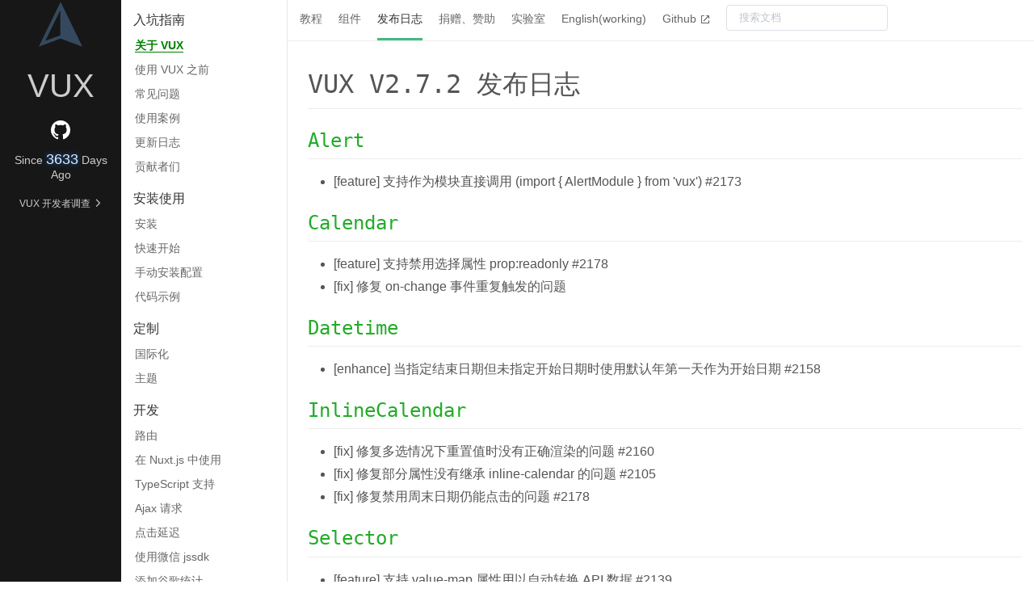

--- FILE ---
content_type: text/html
request_url: https://doc.vux.li/zh-CN/changelog/v2.7.2.html
body_size: 10601
content:
<!DOCTYPE html>
<html>
  <head>
    <meta charset="utf-8" />
    <meta http-equiv="X-UA-Compatible" content="IE=edge" />
    <meta name="viewport" content="width=device-width, initial-scale=1, maximum-scale=1, user-scalable=no, minimal-ui" />
    
      <title data-ream-head="true">VUX V2.7.2 发布日志 | VUX - 基于 WeUI 和 Vue 的移动端组件库</title>
      
      
      
      
    <link rel="preload" href="/_ream/manifest.90b834e7.js" as="script"><link rel="preload" href="/_ream/vendor.6ca97c7e.js" as="script"><link rel="preload" href="/_ream/client.94a9d044.js" as="script"><link rel="preload" href="/_ream/client.c71b52f6.css" as="style"><link rel="preload" href="/_ream/257.de0bbd9f.js" as="script"><link rel="prefetch" href="/_ream/0.1a1b922e.js" as="script"><link rel="prefetch" href="/_ream/1.73bd981e.js" as="script"><link rel="prefetch" href="/_ream/2.b7f42619.js" as="script"><link rel="prefetch" href="/_ream/3.0f1accfd.js" as="script"><link rel="prefetch" href="/_ream/4.2e58b9e4.js" as="script"><link rel="prefetch" href="/_ream/5.4b081886.js" as="script"><link rel="prefetch" href="/_ream/6.5270dcd0.js" as="script"><link rel="prefetch" href="/_ream/7.b33300a5.js" as="script"><link rel="prefetch" href="/_ream/8.5c63c463.js" as="script"><link rel="prefetch" href="/_ream/9.58545dfa.js" as="script"><link rel="prefetch" href="/_ream/10.b0d17336.js" as="script"><link rel="prefetch" href="/_ream/11.c5edde87.js" as="script"><link rel="prefetch" href="/_ream/12.d8a90727.js" as="script"><link rel="prefetch" href="/_ream/13.0aa98d9d.js" as="script"><link rel="prefetch" href="/_ream/14.b59d5d2b.js" as="script"><link rel="prefetch" href="/_ream/15.40466be7.js" as="script"><link rel="prefetch" href="/_ream/16.3dd6230c.js" as="script"><link rel="prefetch" href="/_ream/17.87214de2.js" as="script"><link rel="prefetch" href="/_ream/18.6ae9ae7e.js" as="script"><link rel="prefetch" href="/_ream/19.06917a0e.js" as="script"><link rel="prefetch" href="/_ream/20.e31bc5a5.js" as="script"><link rel="prefetch" href="/_ream/21.c4dfee1c.js" as="script"><link rel="prefetch" href="/_ream/22.5a3adba0.js" as="script"><link rel="prefetch" href="/_ream/23.6cc362dc.js" as="script"><link rel="prefetch" href="/_ream/24.42182fcc.js" as="script"><link rel="prefetch" href="/_ream/25.8355372e.js" as="script"><link rel="prefetch" href="/_ream/26.4178add3.js" as="script"><link rel="prefetch" href="/_ream/27.611e8b3c.js" as="script"><link rel="prefetch" href="/_ream/28.ba3f811e.js" as="script"><link rel="prefetch" href="/_ream/29.1888ada0.js" as="script"><link rel="prefetch" href="/_ream/30.ab73e24d.js" as="script"><link rel="prefetch" href="/_ream/31.0363bff6.js" as="script"><link rel="prefetch" href="/_ream/32.e96c6900.js" as="script"><link rel="prefetch" href="/_ream/33.9c0b1cf0.js" as="script"><link rel="prefetch" href="/_ream/34.50e6ed04.js" as="script"><link rel="prefetch" href="/_ream/35.502eed42.js" as="script"><link rel="prefetch" href="/_ream/36.72bf618a.js" as="script"><link rel="prefetch" href="/_ream/37.f32681c0.js" as="script"><link rel="prefetch" href="/_ream/38.7eb090e1.js" as="script"><link rel="prefetch" href="/_ream/39.dd31bc5e.js" as="script"><link rel="prefetch" href="/_ream/40.d90cc498.js" as="script"><link rel="prefetch" href="/_ream/41.94105b4c.js" as="script"><link rel="prefetch" href="/_ream/42.fb3b4183.js" as="script"><link rel="prefetch" href="/_ream/43.d9035b13.js" as="script"><link rel="prefetch" href="/_ream/44.fb0726c4.js" as="script"><link rel="prefetch" href="/_ream/45.4e580cce.js" as="script"><link rel="prefetch" href="/_ream/46.d82bbddc.js" as="script"><link rel="prefetch" href="/_ream/47.0daad31b.js" as="script"><link rel="prefetch" href="/_ream/48.5859c94b.js" as="script"><link rel="prefetch" href="/_ream/49.bb4313ab.js" as="script"><link rel="prefetch" href="/_ream/50.fa871155.js" as="script"><link rel="prefetch" href="/_ream/51.758e1d30.js" as="script"><link rel="prefetch" href="/_ream/52.070be093.js" as="script"><link rel="prefetch" href="/_ream/53.8d029696.js" as="script"><link rel="prefetch" href="/_ream/54.606cb7d8.js" as="script"><link rel="prefetch" href="/_ream/55.45e5fb88.js" as="script"><link rel="prefetch" href="/_ream/56.0cc52bf8.js" as="script"><link rel="prefetch" href="/_ream/57.901e79d3.js" as="script"><link rel="prefetch" href="/_ream/58.d67c7d19.js" as="script"><link rel="prefetch" href="/_ream/59.36229926.js" as="script"><link rel="prefetch" href="/_ream/60.22e682bc.js" as="script"><link rel="prefetch" href="/_ream/61.b0d46412.js" as="script"><link rel="prefetch" href="/_ream/62.91edfa6f.js" as="script"><link rel="prefetch" href="/_ream/63.b001efa6.js" as="script"><link rel="prefetch" href="/_ream/64.0896ac33.js" as="script"><link rel="prefetch" href="/_ream/65.8c2b34b5.js" as="script"><link rel="prefetch" href="/_ream/66.c45f9fd1.js" as="script"><link rel="prefetch" href="/_ream/67.6cfa6e7d.js" as="script"><link rel="prefetch" href="/_ream/68.ff722e86.js" as="script"><link rel="prefetch" href="/_ream/69.4bb01f38.js" as="script"><link rel="prefetch" href="/_ream/70.ee7f5609.js" as="script"><link rel="prefetch" href="/_ream/71.ea472c1d.js" as="script"><link rel="prefetch" href="/_ream/72.108aa64e.js" as="script"><link rel="prefetch" href="/_ream/73.74af649b.js" as="script"><link rel="prefetch" href="/_ream/74.9173e4b3.js" as="script"><link rel="prefetch" href="/_ream/75.a97d636b.js" as="script"><link rel="prefetch" href="/_ream/76.492d9bda.js" as="script"><link rel="prefetch" href="/_ream/77.cf1f4079.js" as="script"><link rel="prefetch" href="/_ream/78.84c4e368.js" as="script"><link rel="prefetch" href="/_ream/79.dffab432.js" as="script"><link rel="prefetch" href="/_ream/80.7d8df9aa.js" as="script"><link rel="prefetch" href="/_ream/81.7a12b7e7.js" as="script"><link rel="prefetch" href="/_ream/82.78869c36.js" as="script"><link rel="prefetch" href="/_ream/83.f7efda94.js" as="script"><link rel="prefetch" href="/_ream/84.4c821c2b.js" as="script"><link rel="prefetch" href="/_ream/85.0dd80ba3.js" as="script"><link rel="prefetch" href="/_ream/86.504afce9.js" as="script"><link rel="prefetch" href="/_ream/87.a30f7ef2.js" as="script"><link rel="prefetch" href="/_ream/88.8f71c68c.js" as="script"><link rel="prefetch" href="/_ream/89.b0d972dd.js" as="script"><link rel="prefetch" href="/_ream/90.079eaa31.js" as="script"><link rel="prefetch" href="/_ream/91.73fd3f13.js" as="script"><link rel="prefetch" href="/_ream/92.8b3d718f.js" as="script"><link rel="prefetch" href="/_ream/93.d968acd8.js" as="script"><link rel="prefetch" href="/_ream/94.955f3610.js" as="script"><link rel="prefetch" href="/_ream/95.143f84b9.js" as="script"><link rel="prefetch" href="/_ream/96.909ea5d4.js" as="script"><link rel="prefetch" href="/_ream/97.1548b553.js" as="script"><link rel="prefetch" href="/_ream/98.2a34c686.js" as="script"><link rel="prefetch" href="/_ream/99.b15a14e1.js" as="script"><link rel="prefetch" href="/_ream/100.c4e2cf68.js" as="script"><link rel="prefetch" href="/_ream/101.d84356c2.js" as="script"><link rel="prefetch" href="/_ream/102.637f143a.js" as="script"><link rel="prefetch" href="/_ream/103.90652600.js" as="script"><link rel="prefetch" href="/_ream/104.e49b3f97.js" as="script"><link rel="prefetch" href="/_ream/105.ec7be4c6.js" as="script"><link rel="prefetch" href="/_ream/106.6911f06e.js" as="script"><link rel="prefetch" href="/_ream/107.ac8ebd54.js" as="script"><link rel="prefetch" href="/_ream/108.816298f5.js" as="script"><link rel="prefetch" href="/_ream/109.6697dd1d.js" as="script"><link rel="prefetch" href="/_ream/110.f12182b5.js" as="script"><link rel="prefetch" href="/_ream/111.04de850d.js" as="script"><link rel="prefetch" href="/_ream/112.63c6cc43.js" as="script"><link rel="prefetch" href="/_ream/113.8b3254f8.js" as="script"><link rel="prefetch" href="/_ream/114.f4033a8b.js" as="script"><link rel="prefetch" href="/_ream/115.83d7007b.js" as="script"><link rel="prefetch" href="/_ream/116.c36d099f.js" as="script"><link rel="prefetch" href="/_ream/117.bf776db5.js" as="script"><link rel="prefetch" href="/_ream/118.d18272eb.js" as="script"><link rel="prefetch" href="/_ream/119.15b82ada.js" as="script"><link rel="prefetch" href="/_ream/120.b92b387c.js" as="script"><link rel="prefetch" href="/_ream/121.450b4936.js" as="script"><link rel="prefetch" href="/_ream/122.f2103285.js" as="script"><link rel="prefetch" href="/_ream/123.c6cf0cb6.js" as="script"><link rel="prefetch" href="/_ream/124.ece004ee.js" as="script"><link rel="prefetch" href="/_ream/125.b5a2a81e.js" as="script"><link rel="prefetch" href="/_ream/126.f94f8d14.js" as="script"><link rel="prefetch" href="/_ream/127.c3dcf027.js" as="script"><link rel="prefetch" href="/_ream/128.9836c839.js" as="script"><link rel="prefetch" href="/_ream/129.d5837380.js" as="script"><link rel="prefetch" href="/_ream/130.0e9b2d79.js" as="script"><link rel="prefetch" href="/_ream/131.45572dcc.js" as="script"><link rel="prefetch" href="/_ream/132.cf8338bd.js" as="script"><link rel="prefetch" href="/_ream/133.5206e117.js" as="script"><link rel="prefetch" href="/_ream/134.79212ec4.js" as="script"><link rel="prefetch" href="/_ream/135.2b53d273.js" as="script"><link rel="prefetch" href="/_ream/136.9a27515b.js" as="script"><link rel="prefetch" href="/_ream/137.38967090.js" as="script"><link rel="prefetch" href="/_ream/138.3def7f85.js" as="script"><link rel="prefetch" href="/_ream/139.a6f112b5.js" as="script"><link rel="prefetch" href="/_ream/140.a0cf4279.js" as="script"><link rel="prefetch" href="/_ream/141.85b0451f.js" as="script"><link rel="prefetch" href="/_ream/142.663010a2.js" as="script"><link rel="prefetch" href="/_ream/143.80767af6.js" as="script"><link rel="prefetch" href="/_ream/144.9f97ab21.js" as="script"><link rel="prefetch" href="/_ream/145.67df5984.js" as="script"><link rel="prefetch" href="/_ream/146.f657e000.js" as="script"><link rel="prefetch" href="/_ream/147.bc36d746.js" as="script"><link rel="prefetch" href="/_ream/148.8a99211d.js" as="script"><link rel="prefetch" href="/_ream/149.f53b3b6d.js" as="script"><link rel="prefetch" href="/_ream/150.a0497321.js" as="script"><link rel="prefetch" href="/_ream/151.75b2a973.js" as="script"><link rel="prefetch" href="/_ream/152.38726807.js" as="script"><link rel="prefetch" href="/_ream/153.539328c7.js" as="script"><link rel="prefetch" href="/_ream/154.bd26cf49.js" as="script"><link rel="prefetch" href="/_ream/155.6d7a5e1a.js" as="script"><link rel="prefetch" href="/_ream/156.b1e89422.js" as="script"><link rel="prefetch" href="/_ream/157.888e6c7b.js" as="script"><link rel="prefetch" href="/_ream/158.c2406a16.js" as="script"><link rel="prefetch" href="/_ream/159.63767e6e.js" as="script"><link rel="prefetch" href="/_ream/160.f5c726af.js" as="script"><link rel="prefetch" href="/_ream/161.8a1bca74.js" as="script"><link rel="prefetch" href="/_ream/162.cc896ab7.js" as="script"><link rel="prefetch" href="/_ream/163.233d4efb.js" as="script"><link rel="prefetch" href="/_ream/164.fb1435d0.js" as="script"><link rel="prefetch" href="/_ream/165.189b8777.js" as="script"><link rel="prefetch" href="/_ream/166.aeca079b.js" as="script"><link rel="prefetch" href="/_ream/167.ea2b149e.js" as="script"><link rel="prefetch" href="/_ream/168.dc826040.js" as="script"><link rel="prefetch" href="/_ream/169.75ace7f6.js" as="script"><link rel="prefetch" href="/_ream/170.d6fabb9e.js" as="script"><link rel="prefetch" href="/_ream/171.952eec04.js" as="script"><link rel="prefetch" href="/_ream/172.b6b41972.js" as="script"><link rel="prefetch" href="/_ream/173.94380ea6.js" as="script"><link rel="prefetch" href="/_ream/174.c835d2df.js" as="script"><link rel="prefetch" href="/_ream/175.b767ebe0.js" as="script"><link rel="prefetch" href="/_ream/176.e99689ed.js" as="script"><link rel="prefetch" href="/_ream/177.14d64cc7.js" as="script"><link rel="prefetch" href="/_ream/178.3e2df5cf.js" as="script"><link rel="prefetch" href="/_ream/179.eabf9bca.js" as="script"><link rel="prefetch" href="/_ream/180.9e55a486.js" as="script"><link rel="prefetch" href="/_ream/181.68957ea7.js" as="script"><link rel="prefetch" href="/_ream/182.68c7b3b4.js" as="script"><link rel="prefetch" href="/_ream/183.8ae7d3e5.js" as="script"><link rel="prefetch" href="/_ream/184.b5a2a1bb.js" as="script"><link rel="prefetch" href="/_ream/185.52dda1a1.js" as="script"><link rel="prefetch" href="/_ream/186.9e8fee1e.js" as="script"><link rel="prefetch" href="/_ream/187.af1570ab.js" as="script"><link rel="prefetch" href="/_ream/188.4a8b8cfe.js" as="script"><link rel="prefetch" href="/_ream/189.a5c27c01.js" as="script"><link rel="prefetch" href="/_ream/190.07909bfa.js" as="script"><link rel="prefetch" href="/_ream/191.60815ae8.js" as="script"><link rel="prefetch" href="/_ream/192.8f6b9b85.js" as="script"><link rel="prefetch" href="/_ream/193.d0f8b49c.js" as="script"><link rel="prefetch" href="/_ream/194.2871dcc8.js" as="script"><link rel="prefetch" href="/_ream/195.c2b4ba40.js" as="script"><link rel="prefetch" href="/_ream/196.f5bd665d.js" as="script"><link rel="prefetch" href="/_ream/197.6582e720.js" as="script"><link rel="prefetch" href="/_ream/198.0ad7e70e.js" as="script"><link rel="prefetch" href="/_ream/199.2ec4ac0a.js" as="script"><link rel="prefetch" href="/_ream/200.c8d96fd1.js" as="script"><link rel="prefetch" href="/_ream/201.859bfc11.js" as="script"><link rel="prefetch" href="/_ream/202.aaf35990.js" as="script"><link rel="prefetch" href="/_ream/203.7c726248.js" as="script"><link rel="prefetch" href="/_ream/204.7f3a32cc.js" as="script"><link rel="prefetch" href="/_ream/205.eb9824f1.js" as="script"><link rel="prefetch" href="/_ream/206.9da4b635.js" as="script"><link rel="prefetch" href="/_ream/207.c1d59317.js" as="script"><link rel="prefetch" href="/_ream/208.d473dc65.js" as="script"><link rel="prefetch" href="/_ream/209.8e17bcd2.js" as="script"><link rel="prefetch" href="/_ream/210.82991d64.js" as="script"><link rel="prefetch" href="/_ream/211.d6aae79c.js" as="script"><link rel="prefetch" href="/_ream/212.2dc68061.js" as="script"><link rel="prefetch" href="/_ream/213.2c96a2ab.js" as="script"><link rel="prefetch" href="/_ream/214.f8a5dc06.js" as="script"><link rel="prefetch" href="/_ream/215.fbe9ab4e.js" as="script"><link rel="prefetch" href="/_ream/216.fd3b0fd7.js" as="script"><link rel="prefetch" href="/_ream/217.add71913.js" as="script"><link rel="prefetch" href="/_ream/218.8fd5d2ed.js" as="script"><link rel="prefetch" href="/_ream/219.139569fc.js" as="script"><link rel="prefetch" href="/_ream/220.2ddb7900.js" as="script"><link rel="prefetch" href="/_ream/221.96b41abc.js" as="script"><link rel="prefetch" href="/_ream/222.c3609107.js" as="script"><link rel="prefetch" href="/_ream/223.1beda8a8.js" as="script"><link rel="prefetch" href="/_ream/224.0e821f28.js" as="script"><link rel="prefetch" href="/_ream/225.46dd6d36.js" as="script"><link rel="prefetch" href="/_ream/226.e7745942.js" as="script"><link rel="prefetch" href="/_ream/227.21305866.js" as="script"><link rel="prefetch" href="/_ream/228.ee5bb451.js" as="script"><link rel="prefetch" href="/_ream/229.aed094dc.js" as="script"><link rel="prefetch" href="/_ream/230.ccf158b8.js" as="script"><link rel="prefetch" href="/_ream/231.1d813c96.js" as="script"><link rel="prefetch" href="/_ream/232.2f7ccb31.js" as="script"><link rel="prefetch" href="/_ream/233.baa3596e.js" as="script"><link rel="prefetch" href="/_ream/234.2fdcce46.js" as="script"><link rel="prefetch" href="/_ream/235.b659aa39.js" as="script"><link rel="prefetch" href="/_ream/236.96b2e09d.js" as="script"><link rel="prefetch" href="/_ream/237.f24f30ca.js" as="script"><link rel="prefetch" href="/_ream/238.4afc7d80.js" as="script"><link rel="prefetch" href="/_ream/239.4eeaca38.js" as="script"><link rel="prefetch" href="/_ream/240.9129aa2d.js" as="script"><link rel="prefetch" href="/_ream/241.155abc50.js" as="script"><link rel="prefetch" href="/_ream/242.08e732b4.js" as="script"><link rel="prefetch" href="/_ream/243.68eac715.js" as="script"><link rel="prefetch" href="/_ream/244.be8569c4.js" as="script"><link rel="prefetch" href="/_ream/245.4f2bdad2.js" as="script"><link rel="prefetch" href="/_ream/246.ae4ef01b.js" as="script"><link rel="prefetch" href="/_ream/247.595dfc8b.js" as="script"><link rel="prefetch" href="/_ream/248.e92e17ef.js" as="script"><link rel="prefetch" href="/_ream/249.4d3b7d2d.js" as="script"><link rel="prefetch" href="/_ream/250.a8b38463.js" as="script"><link rel="prefetch" href="/_ream/251.1f0d3a2a.js" as="script"><link rel="prefetch" href="/_ream/252.e17494da.js" as="script"><link rel="prefetch" href="/_ream/253.d56f2d72.js" as="script"><link rel="prefetch" href="/_ream/254.a20c77de.js" as="script"><link rel="prefetch" href="/_ream/255.0e125670.js" as="script"><link rel="prefetch" href="/_ream/256.0302e4cf.js" as="script"><link rel="prefetch" href="/_ream/258.49b11bd1.js" as="script"><link rel="prefetch" href="/_ream/259.607a1f67.js" as="script"><link rel="prefetch" href="/_ream/260.790a634b.js" as="script"><link rel="prefetch" href="/_ream/261.ba956f30.js" as="script"><link rel="prefetch" href="/_ream/262.c23ba655.js" as="script"><link rel="prefetch" href="/_ream/263.b768f45c.js" as="script"><link rel="prefetch" href="/_ream/264.ad4a02b6.js" as="script"><link rel="prefetch" href="/_ream/265.8ef5769d.js" as="script"><link rel="prefetch" href="/_ream/266.e8dbe2eb.js" as="script"><link rel="prefetch" href="/_ream/267.c99f6e9b.js" as="script"><link rel="prefetch" href="/_ream/268.3cf19ee3.js" as="script"><link rel="prefetch" href="/_ream/269.0caa002a.js" as="script"><link rel="prefetch" href="/_ream/270.18c0222d.js" as="script"><link rel="prefetch" href="/_ream/271.99b3a35d.js" as="script"><link rel="prefetch" href="/_ream/272.03a45dfd.js" as="script"><link rel="prefetch" href="/_ream/273.ed016069.js" as="script"><link rel="prefetch" href="/_ream/274.44f85a91.js" as="script"><link rel="prefetch" href="/_ream/275.a5fe3c98.js" as="script"><link rel="prefetch" href="/_ream/276.8730cc87.js" as="script"><link rel="prefetch" href="/_ream/277.955d274b.js" as="script"><link rel="prefetch" href="/_ream/278.5d5f3f82.js" as="script"><link rel="prefetch" href="/_ream/279.1e42b3f4.js" as="script"><link rel="prefetch" href="/_ream/280.c126e83d.js" as="script"><link rel="prefetch" href="/_ream/281.be26aa74.js" as="script"><link rel="prefetch" href="/_ream/282.b712d42f.js" as="script"><link rel="prefetch" href="/_ream/283.4bd2d890.js" as="script"><link rel="prefetch" href="/_ream/284.22e5f7b9.js" as="script"><link rel="prefetch" href="/_ream/285.1ef00678.js" as="script"><link rel="prefetch" href="/_ream/286.9f6ccd4e.js" as="script"><link rel="prefetch" href="/_ream/287.e8ccdcd1.js" as="script"><link rel="prefetch" href="/_ream/288.f90becb9.js" as="script"><link rel="prefetch" href="/_ream/289.940524c9.js" as="script"><link rel="prefetch" href="/_ream/290.f6dade82.js" as="script"><link rel="prefetch" href="/_ream/291.fecf2d43.js" as="script"><link rel="prefetch" href="/_ream/292.081dd8fb.js" as="script"><link rel="prefetch" href="/_ream/293.238e3502.js" as="script"><link rel="prefetch" href="/_ream/294.353e5ea7.js" as="script"><link rel="prefetch" href="/_ream/295.19dccd84.js" as="script"><link rel="prefetch" href="/_ream/296.80982228.js" as="script"><link rel="prefetch" href="/_ream/297.19cb9274.js" as="script"><link rel="prefetch" href="/_ream/298.eea476f7.js" as="script"><link rel="prefetch" href="/_ream/299.30212d99.js" as="script"><link rel="prefetch" href="/_ream/300.3099a6d0.js" as="script"><link rel="prefetch" href="/_ream/301.1bf51b52.js" as="script"><link rel="prefetch" href="/_ream/302.eed72da8.js" as="script"><link rel="prefetch" href="/_ream/303.7651192c.js" as="script"><link rel="prefetch" href="/_ream/304.246d7940.js" as="script"><link rel="prefetch" href="/_ream/305.78be749f.js" as="script"><link rel="prefetch" href="/_ream/306.934bc1aa.js" as="script"><link rel="prefetch" href="/_ream/307.d019cb4c.js" as="script"><link rel="prefetch" href="/_ream/308.1f58125f.js" as="script"><link rel="prefetch" href="/_ream/309.2cca3da3.js" as="script"><link rel="prefetch" href="/_ream/310.168d45c8.js" as="script"><link rel="prefetch" href="/_ream/311.f033387c.js" as="script"><link rel="prefetch" href="/_ream/312.2fce5d4f.js" as="script"><link rel="prefetch" href="/_ream/313.6650bafb.js" as="script"><link rel="prefetch" href="/_ream/314.4faaeaf4.js" as="script"><link rel="prefetch" href="/_ream/315.a544b295.js" as="script"><link rel="prefetch" href="/_ream/316.4474dc2d.js" as="script"><link rel="prefetch" href="/_ream/317.21826d26.js" as="script"><link rel="prefetch" href="/_ream/318.0f2b56a7.js" as="script"><link rel="prefetch" href="/_ream/319.840beae7.js" as="script"><link rel="prefetch" href="/_ream/320.95e48eb0.js" as="script"><link rel="prefetch" href="/_ream/321.c197755a.js" as="script"><link rel="prefetch" href="/_ream/322.029255f3.js" as="script"><link rel="prefetch" href="/_ream/323.9cef3c90.js" as="script"><link rel="prefetch" href="/_ream/324.6c853973.js" as="script"><link rel="prefetch" href="/_ream/325.1a96621d.js" as="script"><link rel="prefetch" href="/_ream/326.09b8950f.js" as="script"><link rel="prefetch" href="/_ream/327.d42a3c9c.js" as="script"><link rel="prefetch" href="/_ream/328.b0e5b444.js" as="script"><link rel="prefetch" href="/_ream/329.b4d49f10.js" as="script"><link rel="prefetch" href="/_ream/330.27175e0f.js" as="script"><link rel="prefetch" href="/_ream/331.15d3d5ee.js" as="script"><link rel="prefetch" href="/_ream/332.41ef43cc.js" as="script"><link rel="prefetch" href="/_ream/333.4e281d26.js" as="script"><link rel="prefetch" href="/_ream/334.240264c0.js" as="script"><link rel="prefetch" href="/_ream/335.2f95d397.js" as="script"><link rel="prefetch" href="/_ream/336.9a61c60f.js" as="script"><link rel="prefetch" href="/_ream/337.69e4bd97.js" as="script"><link rel="prefetch" href="/_ream/338.ab11d4f2.js" as="script"><link rel="prefetch" href="/_ream/339.dd82b7bc.js" as="script"><link rel="prefetch" href="/_ream/340.bfd0a929.js" as="script"><link rel="prefetch" href="/_ream/341.2600bf16.js" as="script"><link rel="prefetch" href="/_ream/342.a2b2dfd0.js" as="script"><link rel="prefetch" href="/_ream/343.3712c6be.js" as="script"><link rel="prefetch" href="/_ream/344.2f2c896b.js" as="script"><link rel="prefetch" href="/_ream/345.aa0f1bf5.js" as="script"><link rel="prefetch" href="/_ream/346.5ed5873e.js" as="script"><link rel="prefetch" href="/_ream/347.3f8fcbc9.js" as="script"><link rel="prefetch" href="/_ream/348.b02f6ff6.js" as="script"><link rel="prefetch" href="/_ream/349.e67ebf7e.js" as="script"><link rel="prefetch" href="/_ream/350.e882cde3.js" as="script"><link rel="prefetch" href="/_ream/351.0cd40681.js" as="script"><link rel="prefetch" href="/_ream/352.f365e868.js" as="script"><link rel="prefetch" href="/_ream/353.4a334671.js" as="script"><link rel="prefetch" href="/_ream/354.cb44e73f.js" as="script"><link rel="prefetch" href="/_ream/355.59d6507e.js" as="script"><link rel="prefetch" href="/_ream/356.f3547bc2.js" as="script"><link rel="prefetch" href="/_ream/357.6f9ab798.js" as="script"><link rel="prefetch" href="/_ream/358.ed87188c.js" as="script"><link rel="prefetch" href="/_ream/359.0c381dd9.js" as="script"><link rel="prefetch" href="/_ream/360.09ba0979.js" as="script"><link rel="prefetch" href="/_ream/361.278fa058.js" as="script"><link rel="prefetch" href="/_ream/362.cc6623d9.js" as="script"><link rel="prefetch" href="/_ream/363.a411c223.js" as="script"><link rel="prefetch" href="/_ream/364.50a4313a.js" as="script"><link rel="prefetch" href="/_ream/365.08007115.js" as="script"><link rel="prefetch" href="/_ream/366.acdf6dcd.js" as="script"><link rel="prefetch" href="/_ream/367.3b832ae0.js" as="script"><link rel="prefetch" href="/_ream/368.7b53e0d3.js" as="script"><link rel="prefetch" href="/_ream/369.edec5cb3.js" as="script"><link rel="prefetch" href="/_ream/370.ef8a1c24.js" as="script"><link rel="prefetch" href="/_ream/371.e8c03f4c.js" as="script"><link rel="prefetch" href="/_ream/372.9cd8a655.js" as="script"><link rel="prefetch" href="/_ream/373.4d432295.js" as="script"><link rel="prefetch" href="/_ream/374.02e8db55.js" as="script"><link rel="prefetch" href="/_ream/375.589b8962.js" as="script"><link rel="prefetch" href="/_ream/376.29e27488.js" as="script"><link rel="prefetch" href="/_ream/377.31d0d887.js" as="script"><link rel="prefetch" href="/_ream/378.913a2efc.js" as="script"><link rel="prefetch" href="/_ream/379.98d9bd76.js" as="script"><link rel="prefetch" href="/_ream/380.524cd61d.js" as="script"><link rel="prefetch" href="/_ream/381.1dd34a5f.js" as="script"><link rel="prefetch" href="/_ream/382.f999da58.js" as="script"><link rel="prefetch" href="/_ream/383.4e5ee9bd.js" as="script"><link rel="prefetch" href="/_ream/384.7aaa5cd1.js" as="script"><link rel="prefetch" href="/_ream/385.ea313d7a.js" as="script"><link rel="prefetch" href="/_ream/386.f7ff4e8d.js" as="script"><link rel="prefetch" href="/_ream/387.7cbfa58d.js" as="script"><link rel="prefetch" href="/_ream/388.84ee4214.js" as="script"><link rel="prefetch" href="/_ream/389.484e99fe.js" as="script"><link rel="prefetch" href="/_ream/390.bace1299.js" as="script"><link rel="prefetch" href="/_ream/391.a58607a4.js" as="script"><link rel="prefetch" href="/_ream/392.4e153d12.js" as="script"><link rel="prefetch" href="/_ream/393.238c1224.js" as="script"><link rel="prefetch" href="/_ream/394.d9f898ad.js" as="script"><link rel="prefetch" href="/_ream/395.435dc818.js" as="script"><link rel="prefetch" href="/_ream/396.1cc7f993.js" as="script"><link rel="prefetch" href="/_ream/397.a2b682ef.js" as="script"><link rel="prefetch" href="/_ream/398.320111f4.js" as="script"><link rel="prefetch" href="/_ream/399.65abf282.js" as="script"><link rel="prefetch" href="/_ream/400.06c2f0c9.js" as="script"><link rel="prefetch" href="/_ream/401.78950289.js" as="script"><link rel="prefetch" href="/_ream/402.de94a927.js" as="script"><link rel="prefetch" href="/_ream/403.f9b4a6b6.js" as="script"><link rel="prefetch" href="/_ream/404.72c1b111.js" as="script"><link rel="prefetch" href="/_ream/405.e05b3456.js" as="script"><link rel="prefetch" href="/_ream/406.63bc6d40.js" as="script"><link rel="prefetch" href="/_ream/407.6ff07b19.js" as="script"><link rel="prefetch" href="/_ream/408.5b6cdc29.js" as="script"><link rel="prefetch" href="/_ream/409.5b6602f1.js" as="script"><link rel="prefetch" href="/_ream/410.2d14d915.js" as="script"><link rel="prefetch" href="/_ream/411.4ee08378.js" as="script"><link rel="prefetch" href="/_ream/412.600a75d2.js" as="script"><link rel="prefetch" href="/_ream/413.ffc22c89.js" as="script"><link rel="prefetch" href="/_ream/414.68c7403e.js" as="script"><link rel="prefetch" href="/_ream/415.628ab48c.js" as="script"><link rel="prefetch" href="/_ream/416.2c3c0d6a.js" as="script"><link rel="prefetch" href="/_ream/417.226fd738.js" as="script"><link rel="prefetch" href="/_ream/418.d3e198c8.js" as="script"><link rel="prefetch" href="/_ream/419.5fdc3234.js" as="script"><link rel="prefetch" href="/_ream/420.ce4289ce.js" as="script"><link rel="prefetch" href="/_ream/421.95159ef3.js" as="script"><link rel="prefetch" href="/_ream/422.b3553228.js" as="script"><link rel="prefetch" href="/_ream/423.a49c26a4.js" as="script"><link rel="prefetch" href="/_ream/424.7aba2271.js" as="script"><link rel="prefetch" href="/_ream/425.327d4ff3.js" as="script"><link rel="prefetch" href="/_ream/426.637398c5.js" as="script"><link rel="prefetch" href="/_ream/427.a61ae09d.js" as="script"><link rel="prefetch" href="/_ream/428.c547cbcc.js" as="script"><link rel="prefetch" href="/_ream/429.a4f08548.js" as="script"><link rel="prefetch" href="/_ream/430.59af018a.js" as="script"><link rel="prefetch" href="/_ream/431.da6e24f2.js" as="script"><link rel="prefetch" href="/_ream/432.ec78e4e3.js" as="script"><link rel="prefetch" href="/_ream/433.b466c056.js" as="script"><link rel="prefetch" href="/_ream/434.92444832.js" as="script"><link rel="prefetch" href="/_ream/435.2ca0e522.js" as="script"><link rel="prefetch" href="/_ream/436.a0b75eb6.js" as="script"><link rel="prefetch" href="/_ream/437.9cff26d1.js" as="script"><link rel="prefetch" href="/_ream/438.c286e692.js" as="script"><link rel="prefetch" href="/_ream/439.e8802fd8.js" as="script"><link rel="prefetch" href="/_ream/440.bb4abc4c.js" as="script"><link rel="prefetch" href="/_ream/441.ceb828f1.js" as="script"><link rel="prefetch" href="/_ream/442.d677efd9.js" as="script"><link rel="prefetch" href="/_ream/443.d194d187.js" as="script"><link rel="prefetch" href="/_ream/444.2c55d1fb.js" as="script"><link rel="prefetch" href="/_ream/445.71383647.js" as="script"><link rel="prefetch" href="/_ream/446.7d2deaf9.js" as="script"><link rel="prefetch" href="/_ream/447.b4a2c0ad.js" as="script"><link rel="prefetch" href="/_ream/448.32427c64.js" as="script"><link rel="prefetch" href="/_ream/449.3a5e0f13.js" as="script"><link rel="prefetch" href="/_ream/450.277a8b9f.js" as="script"><link rel="prefetch" href="/_ream/451.bf4ce52c.js" as="script"><link rel="prefetch" href="/_ream/452.1f9dc32b.js" as="script"><link rel="prefetch" href="/_ream/453.63e09e5f.js" as="script"><link rel="prefetch" href="/_ream/454.5931b9f1.js" as="script"><link rel="prefetch" href="/_ream/455.9f8fcbef.js" as="script"><link rel="prefetch" href="/_ream/456.325c80dd.js" as="script"><link rel="prefetch" href="/_ream/457.d3a3fd62.js" as="script"><link rel="prefetch" href="/_ream/458.e40a25a0.js" as="script"><link rel="prefetch" href="/_ream/459.33ffc9d2.js" as="script"><link rel="prefetch" href="/_ream/460.9a9a8779.js" as="script"><link rel="prefetch" href="/_ream/461.d160ba8b.js" as="script"><link rel="prefetch" href="/_ream/462.6e4aa949.js" as="script"><link rel="prefetch" href="/_ream/463.a26e60bc.js" as="script"><link rel="prefetch" href="/_ream/464.9916762b.js" as="script"><link rel="prefetch" href="/_ream/465.837fa7a4.js" as="script"><link rel="prefetch" href="/_ream/466.670c8d4b.js" as="script"><link rel="prefetch" href="/_ream/467.40e3d2f7.js" as="script"><link rel="prefetch" href="/_ream/468.ccda2a2e.js" as="script"><link rel="prefetch" href="/_ream/469.be6da262.js" as="script"><link rel="prefetch" href="/_ream/470.f482c8cf.js" as="script"><link rel="prefetch" href="/_ream/471.234732a5.js" as="script"><link rel="prefetch" href="/_ream/472.71c861da.js" as="script"><link rel="prefetch" href="/_ream/473.d96e076b.js" as="script"><link rel="prefetch" href="/_ream/474.3dfd19b8.js" as="script"><link rel="prefetch" href="/_ream/475.1a647f25.js" as="script"><link rel="prefetch" href="/_ream/476.c73094b7.js" as="script"><link rel="prefetch" href="/_ream/477.138ac178.js" as="script"><link rel="prefetch" href="/_ream/478.0c0a8c53.js" as="script"><link rel="prefetch" href="/_ream/479.dc9a2609.js" as="script"><link rel="prefetch" href="/_ream/480.cc726a23.js" as="script"><link rel="prefetch" href="/_ream/481.b0d5bfc4.js" as="script"><link rel="prefetch" href="/_ream/482.e5e77055.js" as="script"><link rel="prefetch" href="/_ream/483.765e3a88.js" as="script"><link rel="prefetch" href="/_ream/484.9df91969.js" as="script"><link rel="prefetch" href="/_ream/485.5bda9958.js" as="script"><link rel="prefetch" href="/_ream/486.a4e77117.js" as="script"><link rel="prefetch" href="/_ream/487.66c3f760.js" as="script"><link rel="prefetch" href="/_ream/488.92442549.js" as="script"><link rel="prefetch" href="/_ream/489.35d5da85.js" as="script"><link rel="prefetch" href="/_ream/490.44c3c5d8.js" as="script"><link rel="prefetch" href="/_ream/491.29e8da45.js" as="script"><link rel="prefetch" href="/_ream/492.c7cfc8d5.js" as="script"><link rel="prefetch" href="/_ream/493.261c0263.js" as="script"><link rel="prefetch" href="/_ream/494.d9f43f33.js" as="script"><link rel="prefetch" href="/_ream/495.9d60475b.js" as="script"><link rel="prefetch" href="/_ream/496.4326478b.js" as="script"><link rel="prefetch" href="/_ream/497.11683b04.js" as="script"><link rel="prefetch" href="/_ream/498.a80d89ea.js" as="script"><link rel="prefetch" href="/_ream/499.2cbfc865.js" as="script"><link rel="prefetch" href="/_ream/500.25275a44.js" as="script"><link rel="prefetch" href="/_ream/501.e152f649.js" as="script"><link rel="prefetch" href="/_ream/502.3479e25f.js" as="script"><link rel="prefetch" href="/_ream/503.def459b4.js" as="script"><link rel="prefetch" href="/_ream/504.cc0da495.js" as="script"><link rel="prefetch" href="/_ream/505.6e0700f9.js" as="script"><link rel="prefetch" href="/_ream/506.16eaf168.js" as="script"><link rel="prefetch" href="/_ream/507.1ecbb52f.js" as="script"><link rel="prefetch" href="/_ream/508.e8e45ce1.js" as="script"><link rel="prefetch" href="/_ream/509.e7df0d41.js" as="script"><link rel="prefetch" href="/_ream/510.702342cf.js" as="script"><link rel="prefetch" href="/_ream/511.95e837de.js" as="script"><link rel="prefetch" href="/_ream/512.b4da6a9c.js" as="script"><link rel="prefetch" href="/_ream/513.7ec122b0.js" as="script"><link rel="prefetch" href="/_ream/514.f9df3211.js" as="script"><link rel="prefetch" href="/_ream/515.0f7ff01f.js" as="script"><link rel="prefetch" href="/_ream/516.b45724b6.js" as="script"><link rel="prefetch" href="/_ream/517.21a3f068.js" as="script"><link rel="prefetch" href="/_ream/518.67d0c16b.js" as="script"><link rel="prefetch" href="/_ream/519.fdc80525.js" as="script"><link rel="prefetch" href="/_ream/520.11c96b42.js" as="script"><link rel="prefetch" href="/_ream/521.e767b2db.js" as="script"><link rel="prefetch" href="/_ream/522.4b58bf37.js" as="script"><link rel="prefetch" href="/_ream/523.1374b412.js" as="script"><link rel="prefetch" href="/_ream/524.8f6009d5.js" as="script"><link rel="prefetch" href="/_ream/525.83b83c3a.js" as="script"><link rel="prefetch" href="/_ream/526.2915388f.js" as="script"><link rel="prefetch" href="/_ream/527.6410f858.js" as="script"><link rel="prefetch" href="/_ream/528.c097a5e0.js" as="script"><link rel="prefetch" href="/_ream/529.5adf7129.js" as="script"><link rel="prefetch" href="/_ream/530.18457ba8.js" as="script"><link rel="prefetch" href="/_ream/531.45c33b1d.js" as="script"><link rel="prefetch" href="/_ream/532.31272a89.js" as="script"><link rel="prefetch" href="/_ream/533.ae358c2d.js" as="script"><link rel="prefetch" href="/_ream/534.3bb52185.js" as="script"><link rel="prefetch" href="/_ream/535.2b231786.js" as="script"><link rel="prefetch" href="/_ream/536.ed7bee05.js" as="script"><link rel="prefetch" href="/_ream/537.dc9408cb.js" as="script"><link rel="prefetch" href="/_ream/538.c0ba87ae.js" as="script"><link rel="prefetch" href="/_ream/539.ec18fab5.js" as="script"><link rel="prefetch" href="/_ream/540.011a3afc.js" as="script"><link rel="prefetch" href="/_ream/541.13b5bc8f.js" as="script"><link rel="prefetch" href="/_ream/542.9f37f0d3.js" as="script"><link rel="prefetch" href="/_ream/543.bea7f828.js" as="script"><link rel="prefetch" href="/_ream/544.0b1d9940.js" as="script"><link rel="prefetch" href="/_ream/545.20eb7e67.js" as="script"><link rel="prefetch" href="/_ream/546.34d862f0.js" as="script"><link rel="prefetch" href="/_ream/547.3b324cbb.js" as="script"><link rel="prefetch" href="/_ream/548.d5d98f3b.js" as="script"><link rel="prefetch" href="/_ream/549.96c474de.js" as="script"><link rel="prefetch" href="/_ream/550.9c94f2f7.js" as="script"><link rel="prefetch" href="/_ream/551.23701e8c.js" as="script"><link rel="prefetch" href="/_ream/552.1347fbf4.js" as="script"><link rel="prefetch" href="/_ream/553.159058bc.js" as="script"><link rel="prefetch" href="/_ream/554.730a9cf3.js" as="script"><link rel="prefetch" href="/_ream/555.a484a449.js" as="script"><link rel="prefetch" href="/_ream/556.73246fbc.js" as="script"><link rel="prefetch" href="/_ream/557.096e03d7.js" as="script"><link rel="prefetch" href="/_ream/558.b2dc0e51.js" as="script"><link rel="prefetch" href="/_ream/559.bdc785d9.js" as="script"><link rel="prefetch" href="/_ream/560.568a8000.js" as="script"><link rel="prefetch" href="/_ream/561.bc0a6960.js" as="script"><link rel="prefetch" href="/_ream/562.44761b32.js" as="script"><link rel="prefetch" href="/_ream/563.3cba387e.js" as="script"><link rel="prefetch" href="/_ream/564.ab0bb50b.js" as="script"><link rel="prefetch" href="/_ream/565.2053e43f.js" as="script"><link rel="prefetch" href="/_ream/566.c7949028.js" as="script"><link rel="prefetch" href="/_ream/567.7f0523db.js" as="script"><link rel="prefetch" href="/_ream/568.8e5c0572.js" as="script"><link rel="prefetch" href="/_ream/569.6b5c206d.js" as="script"><link rel="prefetch" href="/_ream/570.710c02c4.js" as="script"><link rel="prefetch" href="/_ream/571.c5d8edc0.js" as="script"><link rel="prefetch" href="/_ream/572.1c3e5a72.js" as="script"><link rel="prefetch" href="/_ream/573.23739e1d.js" as="script"><link rel="prefetch" href="/_ream/574.a62b6e5a.js" as="script"><link rel="prefetch" href="/_ream/575.154b8b80.js" as="script"><link rel="prefetch" href="/_ream/576.5e6f8004.js" as="script"><link rel="prefetch" href="/_ream/577.91db83b8.js" as="script"><link rel="prefetch" href="/_ream/578.2d562b9b.js" as="script"><link rel="prefetch" href="/_ream/579.6b1b51fc.js" as="script"><link rel="prefetch" href="/_ream/580.b3cd0c2e.js" as="script"><link rel="prefetch" href="/_ream/581.1ff945b4.js" as="script"><link rel="prefetch" href="/_ream/582.9aec5bdc.js" as="script"><link rel="prefetch" href="/_ream/583.95840a79.js" as="script"><link rel="prefetch" href="/_ream/584.7c43c945.js" as="script"><link rel="prefetch" href="/_ream/585.294cdb2c.js" as="script"><link rel="prefetch" href="/_ream/586.bb587778.js" as="script"><link rel="prefetch" href="/_ream/587.60918d5c.js" as="script"><link rel="prefetch" href="/_ream/588.5f933256.js" as="script"><link rel="prefetch" href="/_ream/589.cb915fe0.js" as="script"><link rel="prefetch" href="/_ream/590.94bcf1bc.js" as="script"><link rel="prefetch" href="/_ream/591.3f8f16c1.js" as="script"><link rel="prefetch" href="/_ream/592.c552ca2a.js" as="script"><link rel="prefetch" href="/_ream/593.7a407c5b.js" as="script"><link rel="prefetch" href="/_ream/594.f7ae2088.js" as="script"><link rel="prefetch" href="/_ream/595.135ab539.js" as="script"><link rel="prefetch" href="/_ream/596.d82165db.js" as="script"><link rel="prefetch" href="/_ream/597.6f244f50.js" as="script"><link rel="prefetch" href="/_ream/598.1d9dbd4e.js" as="script"><link rel="prefetch" href="/_ream/599.7566be40.js" as="script"><link rel="prefetch" href="/_ream/600.48a39bf0.js" as="script"><link rel="prefetch" href="/_ream/601.a20774cb.js" as="script"><link rel="prefetch" href="/_ream/602.53d538d6.js" as="script"><link rel="prefetch" href="/_ream/603.61919805.js" as="script"><link rel="prefetch" href="/_ream/604.f1695142.js" as="script"><link rel="prefetch" href="/_ream/605.0e8a7bff.js" as="script"><link rel="prefetch" href="/_ream/606.1773bf5d.js" as="script"><link rel="prefetch" href="/_ream/607.a55e51ff.js" as="script"><link rel="prefetch" href="/_ream/608.046a48c1.js" as="script"><link rel="prefetch" href="/_ream/609.bbec328d.js" as="script"><link rel="prefetch" href="/_ream/610.5e084443.js" as="script"><link rel="prefetch" href="/_ream/611.89df86f2.js" as="script"><link rel="prefetch" href="/_ream/612.ab8ad8eb.js" as="script"><link rel="prefetch" href="/_ream/613.1c27b470.js" as="script"><link rel="prefetch" href="/_ream/614.331644b0.js" as="script"><link rel="prefetch" href="/_ream/615.ee957102.js" as="script"><link rel="prefetch" href="/_ream/616.ad8f3c92.js" as="script"><link rel="prefetch" href="/_ream/617.d6210e7b.js" as="script"><link rel="prefetch" href="/_ream/618.0ba05d62.js" as="script"><link rel="prefetch" href="/_ream/619.c5907466.js" as="script"><link rel="prefetch" href="/_ream/620.30340cb8.js" as="script"><link rel="prefetch" href="/_ream/621.abed565d.js" as="script"><link rel="prefetch" href="/_ream/622.6b6ea951.js" as="script"><link rel="prefetch" href="/_ream/623.cc7002f5.js" as="script"><link rel="prefetch" href="/_ream/624.370711c5.js" as="script"><link rel="prefetch" href="/_ream/625.34663e28.js" as="script"><link rel="prefetch" href="/_ream/626.281a751b.js" as="script"><link rel="prefetch" href="/_ream/627.96d7080a.js" as="script"><link rel="prefetch" href="/_ream/628.c3668201.js" as="script"><link rel="prefetch" href="/_ream/629.04c2b817.js" as="script">
    <link rel="stylesheet" href="/_ream/client.c71b52f6.css">
  </head>
  <body>
    <div id="app" data-server-rendered="true"><div id="app" class="app"><div class="vux-box"><div class="sidebar-inner"><svg version="1.1" xmlns="http://www.w3.org/2000/svg" xmlns:xlink="http://www.w3.org/1999/xlink" x="0px" y="0px" width="1024px" height="1024px" viewBox="0 0 1024 1024" enable-background="new 0 0 1024 1024" xml:space="preserve" style="width:60px;height:60px;"><path data-index="path_0" fill="#35495e" d="M512 816.64 51.2 985.6l460.8-947.2 460.8 947.2L512 816.64 512 816.64zM509.44 207.36 189.44 862.72l317.44-117.76L506.88 207.36 509.44 207.36zM509.44 207.36" class="svgpath"></path></svg><br><h1 class="vux-title">VUX</h1><div><a target="_blank" href="https://github.com/airyland/vux" class="vux-github"><svg viewBox="0 0 64 64" width="24" height="24"><path stroke-width="0" fill="currentColor" d="M32 0 C14 0 0 14 0 32 0 53 19 62 22 62 24 62 24 61 24 60 L24 55 C17 57 14 53 13 50 13 50 13 49 11 47 10 46 6 44 10 44 13 44 15 48 15 48 18 52 22 51 24 50 24 48 26 46 26 46 18 45 12 42 12 31 12 27 13 24 15 22 15 22 13 18 15 13 15 13 20 13 24 17 27 15 37 15 40 17 44 13 49 13 49 13 51 20 49 22 49 22 51 24 52 27 52 31 52 42 45 45 38 46 39 47 40 49 40 52 L40 60 C40 61 40 62 42 62 45 62 64 53 64 32 64 14 50 0 32 0 Z"></path></svg><br></a><p class="vux-center vux-sub-title vux-time-ago">Since <span>3633</span> Days Ago</p><br><p><a href="https://wj.qq.com/s/1170299/9518/" target="_blank" class="survey"> VUX 开发者调查 <span class="el-icon-arrow-right
"></span></a></p></div><!----></div></div><div class="summary"><div class="summary-inner" style="left:190px;"><div data-category="changelog" class="chapter"><p class="chapter-title">入坑指南</p><ul class="chapter-page"><li class="chapter-page-item"><a href="/zh-CN/" data-current-category="changelog" class="router-link-active">关于 VUX</a></li><li class="chapter-page-item"><a href="/zh-CN/about/before-using-vux.html" data-current-category="changelog">使用 VUX 之前</a></li><li class="chapter-page-item"><a href="/zh-CN/faq/" data-current-category="changelog">常见问题</a></li><li class="chapter-page-item"><a href="/zh-CN/about/showcase.html" data-current-category="changelog">使用案例</a></li><li class="chapter-page-item"><a href="/zh-CN/changelog/changelog.html" data-current-category="changelog">更新日志</a></li><li class="chapter-page-item"><a href="/zh-CN/about/contributors.html" data-current-category="changelog">贡献者们</a></li></ul></div><div data-category="changelog" class="chapter"><p class="chapter-title">安装使用</p><ul class="chapter-page"><li class="chapter-page-item"><a href="/zh-CN/install/npm.html" data-current-category="changelog">安装</a></li><li class="chapter-page-item"><a href="/zh-CN/install/biolerplate.html" data-current-category="changelog">快速开始</a></li><li class="chapter-page-item"><a href="/zh-CN/install/manual-usage.html" data-current-category="changelog">手动安装配置</a></li><li class="chapter-page-item"><a href="/zh-CN/install/usage.html" data-current-category="changelog">代码示例</a></li></ul></div><div data-category="changelog" class="chapter"><p class="chapter-title">定制</p><ul class="chapter-page"><li class="chapter-page-item"><a href="/zh-CN/development/i18n.html" data-current-category="changelog">国际化</a></li><li class="chapter-page-item"><a href="/zh-CN/development/theme.html" data-current-category="changelog">主题</a></li></ul></div><div data-category="changelog" class="chapter"><p class="chapter-title">开发</p><ul class="chapter-page"><li class="chapter-page-item"><a href="/zh-CN/development/router.html" data-current-category="changelog">路由</a></li><li class="chapter-page-item"><a href="/zh-CN/development/vux-nuxt-ssr.html" data-current-category="changelog">在 Nuxt.js 中使用</a></li><li class="chapter-page-item"><a href="/zh-CN/development/typescript.html" data-current-category="changelog">TypeScript 支持</a></li><li class="chapter-page-item"><a href="/zh-CN/development/vue-ajax.html" data-current-category="changelog">Ajax 请求</a></li><li class="chapter-page-item"><a href="/zh-CN/development/remove-click-delay-fastclick.html" data-current-category="changelog">点击延迟</a></li><li class="chapter-page-item"><a href="/zh-CN/wechat/vue-wechat-jssdk.html" data-current-category="changelog">使用微信 jssdk</a></li><li class="chapter-page-item"><a href="/zh-CN/development/vue-google-analytics.html" data-current-category="changelog">添加谷歌统计</a></li><li class="chapter-page-item"><a href="/zh-CN/development/vue-show-loading.html" data-current-category="changelog">页面切换显示 Loading</a></li><li class="chapter-page-item"><a href="/zh-CN/development/vue-webpack-code-splitting-async.html" data-current-category="changelog">异步加载组件</a></li><li class="chapter-page-item"><a href="/zh-CN/development/vue-webpack-env.html" data-current-category="changelog">区分测试环境和生产环境</a></li><li class="chapter-page-item"><a href="/zh-CN/development/vue-global-method.html" data-current-category="changelog">全局公共函数</a></li><li class="chapter-page-item"><a href="/zh-CN/development/vue-loader-autoprefix.html" data-current-category="changelog">autoprefix 配置</a></li><li class="chapter-page-item"><a href="/zh-CN/development/vue-loader-disable-eslint.html" data-current-category="changelog">禁用 eslint</a></li></ul></div><div data-category="changelog" class="chapter"><p class="chapter-title">vux-loader</p><ul class="chapter-page"><li class="chapter-page-item"><a href="/zh-CN/vux-loader/about.html" data-current-category="changelog">vux-loader 是什么？</a></li><li class="chapter-page-item"><a href="/zh-CN/vux-loader/install.html" data-current-category="changelog">安装使用</a></li><li class="chapter-page-item"><a href="/zh-CN/vux-loader/plugins.html" data-current-category="changelog">插件列表</a></li></ul></div><div data-category="changelog" class="chapter"><p class="chapter-title">贡献</p><ul class="chapter-page"><li class="chapter-page-item"><a href="/zh-CN/contribution/issue.html" data-current-category="changelog">提交 issue</a></li><li class="chapter-page-item"><a href="/zh-CN/contribution/pr.html" data-current-category="changelog">提交 pr</a></li><li class="chapter-page-item"><a href="/zh-CN/contribution/vux-development.html" data-current-category="changelog">本地开发</a></li><li class="chapter-page-item"><a href="/zh-CN/about/thanks.html" data-current-category="changelog">感谢</a></li></ul></div><div class="chapter" style="display:none;"><p class="chapter-title">样式 CSS</p><ul class="chapter-page"><li class="chapter-page-item"><a href="/zh-CN/css/1px.html">1px 解决方案</a></li><li class="chapter-page-item"><a href="/zh-CN/css/close.html">css 关闭图标</a></li></ul></div><div class="chapter" style="display:none;"><p class="chapter-title">指令 Directives</p><ul class="chapter-page"><li class="chapter-page-item"><a href="/zh-CN/directives/v-transfer-dom.html">v-transfer-dom</a></li></ul></div><div class="chapter" style="display:none;"><p class="chapter-title">工具函数 Tools</p><ul class="chapter-page"><li class="chapter-page-item"><a href="/zh-CN/tools/base64.html">base64</a></li><li class="chapter-page-item"><a href="/zh-CN/tools/cookie.html">cookie</a></li><li class="chapter-page-item"><a href="/zh-CN/tools/date.html">日期格式化</a></li><li class="chapter-page-item"><a href="/zh-CN/tools/debounce-throttle.html">debounce</a></li><li class="chapter-page-item"><a href="/zh-CN/tools/md5.html">md5</a></li><li class="chapter-page-item"><a href="/zh-CN/tools/number.html">number 格式化工具</a></li><li class="chapter-page-item"><a href="/zh-CN/tools/querystring.html">url 参数解析</a></li><li class="chapter-page-item"><a href="/zh-CN/tools/string.html">string 处理工具</a></li></ul></div><div class="chapter" style="display:none;"><p class="chapter-title">数据展示</p><ul class="chapter-page"><li id="component-list-item-timeline" class="chapter-page-item component-list-item"><a href="/zh-CN/components/timeline.html">timeline</a></li></ul></div><div class="chapter" style="display:none;"><p class="chapter-title">图表</p><ul class="chapter-page"><li id="component-list-item-v-chart" class="chapter-page-item component-list-item"><a href="/zh-CN/components/v-chart.html">v-chart</a></li><li id="component-list-item-x-circle" class="chapter-page-item component-list-item"><a href="/zh-CN/components/x-circle.html">x-circle</a></li></ul></div><div class="chapter" style="display:none;"><p class="chapter-title">弹窗提示</p><ul class="chapter-page"><li id="component-list-item-actionsheet" class="chapter-page-item component-list-item"><a href="/zh-CN/components/actionsheet.html">actionsheet</a></li><li id="component-list-item-alert" class="chapter-page-item component-list-item"><a href="/zh-CN/components/alert.html">alert</a></li><li id="component-list-item-confirm" class="chapter-page-item component-list-item"><a href="/zh-CN/components/confirm.html">confirm</a></li><li id="component-list-item-inline-loading" class="chapter-page-item component-list-item"><a href="/zh-CN/components/inline-loading.html">inline-loading</a></li><li id="component-list-item-load-more" class="chapter-page-item component-list-item"><a href="/zh-CN/components/load-more.html">load-more</a></li><li id="component-list-item-loading" class="chapter-page-item component-list-item"><a href="/zh-CN/components/loading.html">loading</a></li><li id="component-list-item-msg" class="chapter-page-item component-list-item"><a href="/zh-CN/components/msg.html">msg</a></li><li id="component-list-item-popover" class="chapter-page-item component-list-item"><a href="/zh-CN/components/popover.html">popover</a></li><li id="component-list-item-popup-header" class="chapter-page-item component-list-item"><a href="/zh-CN/components/popup-header.html">popup-header</a></li><li id="component-list-item-popup" class="chapter-page-item component-list-item"><a href="/zh-CN/components/popup.html">popup</a></li><li id="component-list-item-spinner" class="chapter-page-item component-list-item"><a href="/zh-CN/components/spinner.html">spinner</a></li><li id="component-list-item-toast" class="chapter-page-item component-list-item"><a href="/zh-CN/components/toast.html">toast</a></li><li id="component-list-item-x-dialog" class="chapter-page-item component-list-item"><a href="/zh-CN/components/x-dialog.html">x-dialog</a></li></ul></div><div class="chapter" style="display:none;"><p class="chapter-title">导航</p><ul class="chapter-page"><li id="component-list-item-button-tab" class="chapter-page-item component-list-item"><a href="/zh-CN/components/button-tab.html">button-tab</a></li><li id="component-list-item-drawer" class="chapter-page-item component-list-item"><a href="/zh-CN/components/drawer.html">drawer</a></li><li id="component-list-item-tab" class="chapter-page-item component-list-item"><a href="/zh-CN/components/tab.html">tab</a></li><li id="component-list-item-tabbar" class="chapter-page-item component-list-item"><a href="/zh-CN/components/tabbar.html">tabbar</a></li><li id="component-list-item-x-header" class="chapter-page-item component-list-item"><a href="/zh-CN/components/x-header.html">x-header</a></li></ul></div><div class="chapter" style="display:none;"><p class="chapter-title">数据展示</p><ul class="chapter-page"><li id="component-list-item-badge" class="chapter-page-item component-list-item"><a href="/zh-CN/components/badge.html">badge</a></li><li id="component-list-item-card" class="chapter-page-item component-list-item"><a href="/zh-CN/components/card.html">card</a></li><li id="component-list-item-clocker" class="chapter-page-item component-list-item"><a href="/zh-CN/components/clocker.html">clocker</a></li><li id="component-list-item-countup" class="chapter-page-item component-list-item"><a href="/zh-CN/components/countup.html">countup</a></li><li id="component-list-item-flow" class="chapter-page-item component-list-item"><a href="/zh-CN/components/flow.html">flow</a></li><li id="component-list-item-marquee" class="chapter-page-item component-list-item"><a href="/zh-CN/components/marquee.html">marquee</a></li><li id="component-list-item-panel" class="chapter-page-item component-list-item"><a href="/zh-CN/components/panel.html">panel</a></li><li id="component-list-item-previewer" class="chapter-page-item component-list-item"><a href="/zh-CN/components/previewer.html">previewer</a></li><li id="component-list-item-qrcode" class="chapter-page-item component-list-item"><a href="/zh-CN/components/qrcode.html">qrcode</a></li><li id="component-list-item-step" class="chapter-page-item component-list-item"><a href="/zh-CN/components/step.html">step</a></li><li id="component-list-item-swiper" class="chapter-page-item component-list-item"><a href="/zh-CN/components/swiper.html">swiper</a></li><li id="component-list-item-x-img" class="chapter-page-item component-list-item"><a href="/zh-CN/components/x-img.html">x-img</a></li><li id="component-list-item-x-progress" class="chapter-page-item component-list-item"><a href="/zh-CN/components/x-progress.html">x-progress</a></li><li id="component-list-item-x-table" class="chapter-page-item component-list-item"><a href="/zh-CN/components/x-table.html">x-table</a></li></ul></div><div class="chapter" style="display:none;"><p class="chapter-title">表单</p><ul class="chapter-page"><li id="component-list-item-calendar" class="chapter-page-item component-list-item"><a href="/zh-CN/components/calendar.html">calendar</a></li><li id="component-list-item-cell-box" class="chapter-page-item component-list-item"><a href="/zh-CN/components/cell-box.html">cell-box</a></li><li id="component-list-item-cell-form-preview" class="chapter-page-item component-list-item"><a href="/zh-CN/components/cell-form-preview.html">cell-form-preview</a></li><li id="component-list-item-cell" class="chapter-page-item component-list-item"><a href="/zh-CN/components/cell.html">cell</a></li><li id="component-list-item-check-icon" class="chapter-page-item component-list-item"><a href="/zh-CN/components/check-icon.html">check-icon</a></li><li id="component-list-item-checker" class="chapter-page-item component-list-item"><a href="/zh-CN/components/checker.html">checker</a></li><li id="component-list-item-checklist" class="chapter-page-item component-list-item"><a href="/zh-CN/components/checklist.html">checklist</a></li><li id="component-list-item-datetime-range" class="chapter-page-item component-list-item"><a href="/zh-CN/components/datetime-range.html">datetime-range</a></li><li id="component-list-item-datetime-view" class="chapter-page-item component-list-item"><a href="/zh-CN/components/datetime-view.html">datetime-view</a></li><li id="component-list-item-datetime" class="chapter-page-item component-list-item"><a href="/zh-CN/components/datetime.html">datetime</a></li><li id="component-list-item-form-preview" class="chapter-page-item component-list-item"><a href="/zh-CN/components/form-preview.html">form-preview</a></li><li id="component-list-item-group" class="chapter-page-item component-list-item"><a href="/zh-CN/components/group.html">group</a></li><li id="component-list-item-inline-calendar" class="chapter-page-item component-list-item"><a href="/zh-CN/components/inline-calendar.html">inline-calendar</a></li><li id="component-list-item-inline-x-number" class="chapter-page-item component-list-item"><a href="/zh-CN/components/inline-x-number.html">inline-x-number</a></li><li id="component-list-item-inline-x-switch" class="chapter-page-item component-list-item"><a href="/zh-CN/components/inline-x-switch.html">inline-x-switch</a></li><li id="component-list-item-picker" class="chapter-page-item component-list-item"><a href="/zh-CN/components/picker.html">picker</a></li><li id="component-list-item-popup-picker" class="chapter-page-item component-list-item"><a href="/zh-CN/components/popup-picker.html">popup-picker</a></li><li id="component-list-item-popup-radio" class="chapter-page-item component-list-item"><a href="/zh-CN/components/popup-radio.html">popup-radio</a></li><li id="component-list-item-radio" class="chapter-page-item component-list-item"><a href="/zh-CN/components/radio.html">radio</a></li><li id="component-list-item-range" class="chapter-page-item component-list-item"><a href="/zh-CN/components/range.html">range</a></li><li id="component-list-item-rater" class="chapter-page-item component-list-item"><a href="/zh-CN/components/rater.html">rater</a></li><li id="component-list-item-search" class="chapter-page-item component-list-item"><a href="/zh-CN/components/search.html">search</a></li><li id="component-list-item-selector" class="chapter-page-item component-list-item"><a href="/zh-CN/components/selector.html">selector</a></li><li id="component-list-item-swipeout" class="chapter-page-item component-list-item"><a href="/zh-CN/components/swipeout.html">swipeout</a></li><li id="component-list-item-x-address" class="chapter-page-item component-list-item"><a href="/zh-CN/components/x-address.html">x-address</a></li><li id="component-list-item-x-input" class="chapter-page-item component-list-item"><a href="/zh-CN/components/x-input.html">x-input</a></li><li id="component-list-item-x-number" class="chapter-page-item component-list-item"><a href="/zh-CN/components/x-number.html">x-number</a></li><li id="component-list-item-x-switch" class="chapter-page-item component-list-item"><a href="/zh-CN/components/x-switch.html">x-switch</a></li><li id="component-list-item-x-textarea" class="chapter-page-item component-list-item"><a href="/zh-CN/components/x-textarea.html">x-textarea</a></li></ul></div><div class="chapter" style="display:none;"><p class="chapter-title">布局</p><ul class="chapter-page"><li id="component-list-item-divider" class="chapter-page-item component-list-item"><a href="/zh-CN/components/divider.html">divider</a></li><li id="component-list-item-flexbox" class="chapter-page-item component-list-item"><a href="/zh-CN/components/flexbox.html">flexbox</a></li><li id="component-list-item-grid" class="chapter-page-item component-list-item"><a href="/zh-CN/components/grid.html">grid</a></li><li id="component-list-item-sticky" class="chapter-page-item component-list-item"><a href="/zh-CN/components/sticky.html">sticky</a></li><li id="component-list-item-view-box" class="chapter-page-item component-list-item"><a href="/zh-CN/components/view-box.html">view-box</a></li></ul></div><div class="chapter" style="display:none;"><p class="chapter-title">基础组件</p><ul class="chapter-page"><li id="component-list-item-icon" class="chapter-page-item component-list-item"><a href="/zh-CN/components/icon.html">icon</a></li><li id="component-list-item-x-button" class="chapter-page-item component-list-item"><a href="/zh-CN/components/x-button.html">x-button</a></li><li id="component-list-item-x-icon" class="chapter-page-item component-list-item"><a href="/zh-CN/components/x-icon.html">x-icon</a></li></ul></div><div class="chapter" style="display:none;"><p class="chapter-title">不再维护</p><ul class="chapter-page"><li id="component-list-item-blur" class="chapter-page-item component-list-item"><a href="/zh-CN/components/blur.html">blur</a></li><li id="component-list-item-color-picker" class="chapter-page-item component-list-item"><a href="/zh-CN/components/color-picker.html">color-picker</a></li><li id="component-list-item-countdown" class="chapter-page-item component-list-item"><a href="/zh-CN/components/countdown.html">countdown</a></li><li id="component-list-item-masker" class="chapter-page-item component-list-item"><a href="/zh-CN/components/masker.html">masker</a></li><li id="component-list-item-scroller" class="chapter-page-item component-list-item"><a href="/zh-CN/components/scroller.html">scroller</a></li><li id="component-list-item-wechat-emotion" class="chapter-page-item component-list-item"><a href="/zh-CN/components/wechat-emotion.html">wechat-emotion</a></li></ul></div></div></div><div class="content"><div class="header-nav"><ul class="nav-list"><li class="nav-item"><a href="/zh-CN/">教程</a></li><li class="nav-item"><a href="/zh-CN/components/actionsheet.html">组件</a></li><li class="nav-item"><a href="/zh-CN/changelog/changelog.html" class="link-active">发布日志</a></li><li class="nav-item"><a href="/zh-CN/contribution/donate.html">捐赠、赞助</a></li><li class="nav-item"><a href="/zh-CN/lab/index.html">实验室</a></li><!----><!----><li class="nav-item"><a href="/en/" style="display:none;">English</a><a>English(working)</a></li><li class="nav-item"><a href="https://github.com/airyland/vux" target="_blank"><span>Github</span><svg viewBox="0 0 1024 1024" width="12" height="12" style="vertical-align:middle;padding-left:5px;"><defs></defs><path d="M864 640a32 32 0 0 1 64 0v224.096A63.936 63.936 0 0 1 864.096 928H159.904A63.936 63.936 0 0 1 96 864.096V159.904C96 124.608 124.64 96 159.904 96H384a32 32 0 0 1 0 64H192.064A31.904 31.904 0 0 0 160 192.064v639.872A31.904 31.904 0 0 0 192.064 864h639.872A31.904 31.904 0 0 0 864 831.936V640z m-485.184 52.48a31.84 31.84 0 0 1-45.12-0.128 31.808 31.808 0 0 1-0.128-45.12L815.04 166.048l-176.128 0.736a31.392 31.392 0 0 1-31.584-31.744 32.32 32.32 0 0 1 31.84-32l255.232-1.056a31.36 31.36 0 0 1 31.584 31.584L924.928 388.8a32.32 32.32 0 0 1-32 31.84 31.392 31.392 0 0 1-31.712-31.584l0.736-179.392L378.816 692.48z" fill="#333333" p-id="5014"></path></svg></a></li><li class="search-item"><div aria-haspopup="listbox" role="combobox" aria-owns="el-autocomplete-4709" class="el-autocomplete"><div valueKey="value" popperClass="algolia-search" placeholder="搜索文档" fetchSuggestions="function boundFn (a) {
    var l = arguments.length;
    return l
      ? l > 1
        ? fn.apply(ctx, arguments)
        : fn.call(ctx, a)
      : fn.call(ctx)
  }" debounce="300" placement="bottom-start" class="el-input el-input--small"><!----><input type="text" autocomplete="off" value="" class="el-input__inner"><!----><!----><!----></div><div role="region" class="el-autocomplete-suggestion el-popper algolia-search" style="width:;display:none;"><div class="el-scrollbar"><div class="el-autocomplete-suggestion__wrap el-scrollbar__wrap el-scrollbar__wrap--hidden-default"><ul class="el-scrollbar__view el-autocomplete-suggestion__list"></ul></div><div class="el-scrollbar__bar is-horizontal"><div class="el-scrollbar__thumb" style="width:0;transform:translateX(0%);ms-transform:translateX(0%);webkit-transform:translateX(0%);"></div></div><div class="el-scrollbar__bar is-vertical"><div class="el-scrollbar__thumb" style="height:0;transform:translateY(0%);ms-transform:translateY(0%);webkit-transform:translateY(0%);"></div></div></div></div></div></li></ul></div><div class="markdown-body"><div><h1>VUX V2.7.2 发布日志</h1> <h2><a href="/zh-CN/components/alert.html">Alert</a></h2> <ul><li>[feature] 支持作为模块直接调用 (import { AlertModule } from &#x27;vux&#x27;) #2173</li></ul> <h2><a href="/zh-CN/components/calendar.html">Calendar</a></h2> <ul><li>[feature] 支持禁用选择属性 prop:readonly #2178</li> <li>[fix] 修复 on-change 事件重复触发的问题</li></ul> <h2><a href="/zh-CN/components/datetime.html">Datetime</a></h2> <ul><li>[enhance] 当指定结束日期但未指定开始日期时使用默认年第一天作为开始日期 #2158</li></ul> <h2><a href="/zh-CN/components/inline-calendar.html">InlineCalendar</a></h2> <ul><li>[fix] 修复多选情况下重置值时没有正确渲染的问题 #2160</li> <li>[fix] 修复部分属性没有继承 inline-calendar 的问题 #2105</li> <li>[fix] 修复禁用周末日期仍能点击的问题 #2178</li></ul> <h2><a href="/zh-CN/components/selector.html">Selector</a></h2> <ul><li>[feature] 支持 value-map 属性用以自动转换 API 数据 #2139</li> <li>[feature] 支持 getFullValue 方法获取当中选中值的原始数据</li></ul> <h2><a href="/zh-CN/components/tab.html">Tab</a></h2> <ul><li>[feature] 支持阻止自动切换 #2176</li></ul></div><div><!----></div></div></div></div></div><script>window.__REAM__={"state":{"contributors":[],"route":{"path":"\u002Fzh-CN\u002Fchangelog\u002Fv2.7.2.html","hash":"","query":{},"params":{},"fullPath":"\u002Fzh-CN\u002Fchangelog\u002Fv2.7.2.html","meta":{},"from":{"name":null,"path":"\u002F","hash":"","query":{},"params":{},"fullPath":"\u002F","meta":{}}}},"data":{}}</script>
    <script src="/_ream/manifest.90b834e7.js"></script><script src="/_ream/257.de0bbd9f.js"></script><script src="/_ream/vendor.6ca97c7e.js"></script><script src="/_ream/client.94a9d044.js"></script>
  <script defer src="https://static.cloudflareinsights.com/beacon.min.js/vcd15cbe7772f49c399c6a5babf22c1241717689176015" integrity="sha512-ZpsOmlRQV6y907TI0dKBHq9Md29nnaEIPlkf84rnaERnq6zvWvPUqr2ft8M1aS28oN72PdrCzSjY4U6VaAw1EQ==" data-cf-beacon='{"version":"2024.11.0","token":"f4b68a84cdc442d99e491e5b2fa22ebb","r":1,"server_timing":{"name":{"cfCacheStatus":true,"cfEdge":true,"cfExtPri":true,"cfL4":true,"cfOrigin":true,"cfSpeedBrain":true},"location_startswith":null}}' crossorigin="anonymous"></script>
</body>
</html>


--- FILE ---
content_type: application/javascript
request_url: https://doc.vux.li/_ream/manifest.90b834e7.js
body_size: 5330
content:
(function(e){function c(d){if(b[d])return b[d].exports;var a=b[d]={i:d,l:!1,exports:{}};return e[d].call(a.exports,a,a.exports,c),a.l=!0,a.exports}var d=window.webpackJsonp;window.webpackJsonp=function(b,f,n){for(var r,t,o,u=0,i=[];u<b.length;u++)t=b[u],a[t]&&i.push(a[t][0]),a[t]=0;for(r in f)Object.prototype.hasOwnProperty.call(f,r)&&(e[r]=f[r]);for(d&&d(b,f,n);i.length;)i.shift()();if(n)for(u=0;u<n.length;u++)o=c(c.s=n[u]);return o};var b={},a={632:0};c.e=function(e){function d(){r.onerror=r.onload=null,clearTimeout(t);var c=a[e];0!==c&&(c&&c[1](new Error("Loading chunk "+e+" failed.")),a[e]=void 0)}var b=a[e];if(0===b)return new Promise(function(e){e()});if(b)return b[2];var f=new Promise(function(c,d){b=a[e]=[c,d]});b[2]=f;var n=document.getElementsByTagName("head")[0],r=document.createElement("script");r.type="text/javascript",r.charset="utf-8",r.async=!0,r.timeout=12e4,c.nc&&r.setAttribute("nonce",c.nc),r.src=c.p+""+e+"."+{0:"1a1b922e",1:"73bd981e",2:"b7f42619",3:"0f1accfd",4:"2e58b9e4",5:"4b081886",6:"5270dcd0",7:"b33300a5",8:"5c63c463",9:"58545dfa",10:"b0d17336",11:"c5edde87",12:"d8a90727",13:"0aa98d9d",14:"b59d5d2b",15:"40466be7",16:"3dd6230c",17:"87214de2",18:"6ae9ae7e",19:"06917a0e",20:"e31bc5a5",21:"c4dfee1c",22:"5a3adba0",23:"6cc362dc",24:"42182fcc",25:"8355372e",26:"4178add3",27:"611e8b3c",28:"ba3f811e",29:"1888ada0",30:"ab73e24d",31:"0363bff6",32:"e96c6900",33:"9c0b1cf0",34:"50e6ed04",35:"502eed42",36:"72bf618a",37:"f32681c0",38:"7eb090e1",39:"dd31bc5e",40:"d90cc498",41:"94105b4c",42:"fb3b4183",43:"d9035b13",44:"fb0726c4",45:"4e580cce",46:"d82bbddc",47:"0daad31b",48:"5859c94b",49:"bb4313ab",50:"fa871155",51:"758e1d30",52:"070be093",53:"8d029696",54:"606cb7d8",55:"45e5fb88",56:"0cc52bf8",57:"901e79d3",58:"d67c7d19",59:"36229926",60:"22e682bc",61:"b0d46412",62:"91edfa6f",63:"b001efa6",64:"0896ac33",65:"8c2b34b5",66:"c45f9fd1",67:"6cfa6e7d",68:"ff722e86",69:"4bb01f38",70:"ee7f5609",71:"ea472c1d",72:"108aa64e",73:"74af649b",74:"9173e4b3",75:"a97d636b",76:"492d9bda",77:"cf1f4079",78:"84c4e368",79:"dffab432",80:"7d8df9aa",81:"7a12b7e7",82:"78869c36",83:"f7efda94",84:"4c821c2b",85:"0dd80ba3",86:"504afce9",87:"a30f7ef2",88:"8f71c68c",89:"b0d972dd",90:"079eaa31",91:"73fd3f13",92:"8b3d718f",93:"d968acd8",94:"955f3610",95:"143f84b9",96:"909ea5d4",97:"1548b553",98:"2a34c686",99:"b15a14e1",100:"c4e2cf68",101:"d84356c2",102:"637f143a",103:"90652600",104:"e49b3f97",105:"ec7be4c6",106:"6911f06e",107:"ac8ebd54",108:"816298f5",109:"6697dd1d",110:"f12182b5",111:"04de850d",112:"63c6cc43",113:"8b3254f8",114:"f4033a8b",115:"83d7007b",116:"c36d099f",117:"bf776db5",118:"d18272eb",119:"15b82ada",120:"b92b387c",121:"450b4936",122:"f2103285",123:"c6cf0cb6",124:"ece004ee",125:"b5a2a81e",126:"f94f8d14",127:"c3dcf027",128:"9836c839",129:"d5837380",130:"0e9b2d79",131:"45572dcc",132:"cf8338bd",133:"5206e117",134:"79212ec4",135:"2b53d273",136:"9a27515b",137:"38967090",138:"3def7f85",139:"a6f112b5",140:"a0cf4279",141:"85b0451f",142:"663010a2",143:"80767af6",144:"9f97ab21",145:"67df5984",146:"f657e000",147:"bc36d746",148:"8a99211d",149:"f53b3b6d",150:"a0497321",151:"75b2a973",152:"38726807",153:"539328c7",154:"bd26cf49",155:"6d7a5e1a",156:"b1e89422",157:"888e6c7b",158:"c2406a16",159:"63767e6e",160:"f5c726af",161:"8a1bca74",162:"cc896ab7",163:"233d4efb",164:"fb1435d0",165:"189b8777",166:"aeca079b",167:"ea2b149e",168:"dc826040",169:"75ace7f6",170:"d6fabb9e",171:"952eec04",172:"b6b41972",173:"94380ea6",174:"c835d2df",175:"b767ebe0",176:"e99689ed",177:"14d64cc7",178:"3e2df5cf",179:"eabf9bca",180:"9e55a486",181:"68957ea7",182:"68c7b3b4",183:"8ae7d3e5",184:"b5a2a1bb",185:"52dda1a1",186:"9e8fee1e",187:"af1570ab",188:"4a8b8cfe",189:"a5c27c01",190:"07909bfa",191:"60815ae8",192:"8f6b9b85",193:"d0f8b49c",194:"2871dcc8",195:"c2b4ba40",196:"f5bd665d",197:"6582e720",198:"0ad7e70e",199:"2ec4ac0a",200:"c8d96fd1",201:"859bfc11",202:"aaf35990",203:"7c726248",204:"7f3a32cc",205:"eb9824f1",206:"9da4b635",207:"c1d59317",208:"d473dc65",209:"8e17bcd2",210:"82991d64",211:"d6aae79c",212:"2dc68061",213:"2c96a2ab",214:"f8a5dc06",215:"fbe9ab4e",216:"fd3b0fd7",217:"add71913",218:"8fd5d2ed",219:"139569fc",220:"2ddb7900",221:"96b41abc",222:"c3609107",223:"1beda8a8",224:"0e821f28",225:"46dd6d36",226:"e7745942",227:"21305866",228:"ee5bb451",229:"aed094dc",230:"ccf158b8",231:"1d813c96",232:"2f7ccb31",233:"baa3596e",234:"2fdcce46",235:"b659aa39",236:"96b2e09d",237:"f24f30ca",238:"4afc7d80",239:"4eeaca38",240:"9129aa2d",241:"155abc50",242:"08e732b4",243:"68eac715",244:"be8569c4",245:"4f2bdad2",246:"ae4ef01b",247:"595dfc8b",248:"e92e17ef",249:"4d3b7d2d",250:"a8b38463",251:"1f0d3a2a",252:"e17494da",253:"d56f2d72",254:"a20c77de",255:"0e125670",256:"0302e4cf",257:"de0bbd9f",258:"49b11bd1",259:"607a1f67",260:"790a634b",261:"ba956f30",262:"c23ba655",263:"b768f45c",264:"ad4a02b6",265:"8ef5769d",266:"e8dbe2eb",267:"c99f6e9b",268:"3cf19ee3",269:"0caa002a",270:"18c0222d",271:"99b3a35d",272:"03a45dfd",273:"ed016069",274:"44f85a91",275:"a5fe3c98",276:"8730cc87",277:"955d274b",278:"5d5f3f82",279:"1e42b3f4",280:"c126e83d",281:"be26aa74",282:"b712d42f",283:"4bd2d890",284:"22e5f7b9",285:"1ef00678",286:"9f6ccd4e",287:"e8ccdcd1",288:"f90becb9",289:"940524c9",290:"f6dade82",291:"fecf2d43",292:"081dd8fb",293:"238e3502",294:"353e5ea7",295:"19dccd84",296:"80982228",297:"19cb9274",298:"eea476f7",299:"30212d99",300:"3099a6d0",301:"1bf51b52",302:"eed72da8",303:"7651192c",304:"246d7940",305:"78be749f",306:"934bc1aa",307:"d019cb4c",308:"1f58125f",309:"2cca3da3",310:"168d45c8",311:"f033387c",312:"2fce5d4f",313:"6650bafb",314:"4faaeaf4",315:"a544b295",316:"4474dc2d",317:"21826d26",318:"0f2b56a7",319:"840beae7",320:"95e48eb0",321:"c197755a",322:"029255f3",323:"9cef3c90",324:"6c853973",325:"1a96621d",326:"09b8950f",327:"d42a3c9c",328:"b0e5b444",329:"b4d49f10",330:"27175e0f",331:"15d3d5ee",332:"41ef43cc",333:"4e281d26",334:"240264c0",335:"2f95d397",336:"9a61c60f",337:"69e4bd97",338:"ab11d4f2",339:"dd82b7bc",340:"bfd0a929",341:"2600bf16",342:"a2b2dfd0",343:"3712c6be",344:"2f2c896b",345:"aa0f1bf5",346:"5ed5873e",347:"3f8fcbc9",348:"b02f6ff6",349:"e67ebf7e",350:"e882cde3",351:"0cd40681",352:"f365e868",353:"4a334671",354:"cb44e73f",355:"59d6507e",356:"f3547bc2",357:"6f9ab798",358:"ed87188c",359:"0c381dd9",360:"09ba0979",361:"278fa058",362:"cc6623d9",363:"a411c223",364:"50a4313a",365:"08007115",366:"acdf6dcd",367:"3b832ae0",368:"7b53e0d3",369:"edec5cb3",370:"ef8a1c24",371:"e8c03f4c",372:"9cd8a655",373:"4d432295",374:"02e8db55",375:"589b8962",376:"29e27488",377:"31d0d887",378:"913a2efc",379:"98d9bd76",380:"524cd61d",381:"1dd34a5f",382:"f999da58",383:"4e5ee9bd",384:"7aaa5cd1",385:"ea313d7a",386:"f7ff4e8d",387:"7cbfa58d",388:"84ee4214",389:"484e99fe",390:"bace1299",391:"a58607a4",392:"4e153d12",393:"238c1224",394:"d9f898ad",395:"435dc818",396:"1cc7f993",397:"a2b682ef",398:"320111f4",399:"65abf282",400:"06c2f0c9",401:"78950289",402:"de94a927",403:"f9b4a6b6",404:"72c1b111",405:"e05b3456",406:"63bc6d40",407:"6ff07b19",408:"5b6cdc29",409:"5b6602f1",410:"2d14d915",411:"4ee08378",412:"600a75d2",413:"ffc22c89",414:"68c7403e",415:"628ab48c",416:"2c3c0d6a",417:"226fd738",418:"d3e198c8",419:"5fdc3234",420:"ce4289ce",421:"95159ef3",422:"b3553228",423:"a49c26a4",424:"7aba2271",425:"327d4ff3",426:"637398c5",427:"a61ae09d",428:"c547cbcc",429:"a4f08548",430:"59af018a",431:"da6e24f2",432:"ec78e4e3",433:"b466c056",434:"92444832",435:"2ca0e522",436:"a0b75eb6",437:"9cff26d1",438:"c286e692",439:"e8802fd8",440:"bb4abc4c",441:"ceb828f1",442:"d677efd9",443:"d194d187",444:"2c55d1fb",445:"71383647",446:"7d2deaf9",447:"b4a2c0ad",448:"32427c64",449:"3a5e0f13",450:"277a8b9f",451:"bf4ce52c",452:"1f9dc32b",453:"63e09e5f",454:"5931b9f1",455:"9f8fcbef",456:"325c80dd",457:"d3a3fd62",458:"e40a25a0",459:"33ffc9d2",460:"9a9a8779",461:"d160ba8b",462:"6e4aa949",463:"a26e60bc",464:"9916762b",465:"837fa7a4",466:"670c8d4b",467:"40e3d2f7",468:"ccda2a2e",469:"be6da262",470:"f482c8cf",471:"234732a5",472:"71c861da",473:"d96e076b",474:"3dfd19b8",475:"1a647f25",476:"c73094b7",477:"138ac178",478:"0c0a8c53",479:"dc9a2609",480:"cc726a23",481:"b0d5bfc4",482:"e5e77055",483:"765e3a88",484:"9df91969",485:"5bda9958",486:"a4e77117",487:"66c3f760",488:"92442549",489:"35d5da85",490:"44c3c5d8",491:"29e8da45",492:"c7cfc8d5",493:"261c0263",494:"d9f43f33",495:"9d60475b",496:"4326478b",497:"11683b04",498:"a80d89ea",499:"2cbfc865",500:"25275a44",501:"e152f649",502:"3479e25f",503:"def459b4",504:"cc0da495",505:"6e0700f9",506:"16eaf168",507:"1ecbb52f",508:"e8e45ce1",509:"e7df0d41",510:"702342cf",511:"95e837de",512:"b4da6a9c",513:"7ec122b0",514:"f9df3211",515:"0f7ff01f",516:"b45724b6",517:"21a3f068",518:"67d0c16b",519:"fdc80525",520:"11c96b42",521:"e767b2db",522:"4b58bf37",523:"1374b412",524:"8f6009d5",525:"83b83c3a",526:"2915388f",527:"6410f858",528:"c097a5e0",529:"5adf7129",530:"18457ba8",531:"45c33b1d",532:"31272a89",533:"ae358c2d",534:"3bb52185",535:"2b231786",536:"ed7bee05",537:"dc9408cb",538:"c0ba87ae",539:"ec18fab5",540:"011a3afc",541:"13b5bc8f",542:"9f37f0d3",543:"bea7f828",544:"0b1d9940",545:"20eb7e67",546:"34d862f0",547:"3b324cbb",548:"d5d98f3b",549:"96c474de",550:"9c94f2f7",551:"23701e8c",552:"1347fbf4",553:"159058bc",554:"730a9cf3",555:"a484a449",556:"73246fbc",557:"096e03d7",558:"b2dc0e51",559:"bdc785d9",560:"568a8000",561:"bc0a6960",562:"44761b32",563:"3cba387e",564:"ab0bb50b",565:"2053e43f",566:"c7949028",567:"7f0523db",568:"8e5c0572",569:"6b5c206d",570:"710c02c4",571:"c5d8edc0",572:"1c3e5a72",573:"23739e1d",574:"a62b6e5a",575:"154b8b80",576:"5e6f8004",577:"91db83b8",578:"2d562b9b",579:"6b1b51fc",580:"b3cd0c2e",581:"1ff945b4",582:"9aec5bdc",583:"95840a79",584:"7c43c945",585:"294cdb2c",586:"bb587778",587:"60918d5c",588:"5f933256",589:"cb915fe0",590:"94bcf1bc",591:"3f8f16c1",592:"c552ca2a",593:"7a407c5b",594:"f7ae2088",595:"135ab539",596:"d82165db",597:"6f244f50",598:"1d9dbd4e",599:"7566be40",600:"48a39bf0",601:"a20774cb",602:"53d538d6",603:"61919805",604:"f1695142",605:"0e8a7bff",606:"1773bf5d",607:"a55e51ff",608:"046a48c1",609:"bbec328d",610:"5e084443",611:"89df86f2",612:"ab8ad8eb",613:"1c27b470",614:"331644b0",615:"ee957102",616:"ad8f3c92",617:"d6210e7b",618:"0ba05d62",619:"c5907466",620:"30340cb8",621:"abed565d",622:"6b6ea951",623:"cc7002f5",624:"370711c5",625:"34663e28",626:"281a751b",627:"96d7080a",628:"c3668201",629:"04c2b817",630:"94a9d044",631:"6ca97c7e"}[e]+".js";var t=setTimeout(d,12e4);return r.onerror=r.onload=d,n.appendChild(r),f},c.m=e,c.c=b,c.i=function(e){return e},c.d=function(e,d,b){c.o(e,d)||Object.defineProperty(e,d,{configurable:!1,enumerable:!0,get:b})},c.n=function(e){var d=e&&e.__esModule?function(){return e.default}:function(){return e};return c.d(d,"a",d),d},c.o=function(e,c){return Object.prototype.hasOwnProperty.call(e,c)},c.p="/_ream/",c.oe=function(e){throw console.error(e),e}})([]);
//# sourceMappingURL=manifest.90b834e7.js.map

--- FILE ---
content_type: application/javascript
request_url: https://doc.vux.li/_ream/257.de0bbd9f.js
body_size: 883
content:
webpackJsonp([257],{1390:function(e,t,n){"use strict";Object.defineProperty(t,"__esModule",{value:!0}),t.default={head:{title:"VUX V2.7.2 发布日志 | VUX - 基于 WeUI 和 Vue 的移动端组件库",ignoreSuffixChar:"|"}}},2344:function(e,t,n){var r=n(67)(n(1390),n(2709),null,null,null);r.options.__file="/data/vux/home/websites/vux-repo/docs/node_modules/v-markdown-loader/_cache/v2.7.2-264.vue",r.esModule&&Object.keys(r.esModule).some(function(e){return"default"!==e&&"__"!==e.substr(0,2)})&&console.error("named exports are not supported in *.vue files."),r.options.functional&&console.error("[vue-loader] v2.7.2-264.vue: functional components are not supported with templates, they should use render functions."),e.exports=r.exports},2709:function(e,t,n){e.exports={render:function(){var e=this,t=e.$createElement;e._self._c;return e._m(0)},staticRenderFns:[function(){var e=this,t=e.$createElement,n=e._self._c||t;return n("div",[n("h1",[e._v("VUX V2.7.2 发布日志")]),e._v(" "),n("h2",[n("a",{attrs:{href:"/zh-CN/components/alert.html"}},[e._v("Alert")])]),e._v(" "),n("ul",[n("li",[e._v("[feature] 支持作为模块直接调用 (import { AlertModule } from 'vux') #2173")])]),e._v(" "),n("h2",[n("a",{attrs:{href:"/zh-CN/components/calendar.html"}},[e._v("Calendar")])]),e._v(" "),n("ul",[n("li",[e._v("[feature] 支持禁用选择属性 prop:readonly #2178")]),e._v(" "),n("li",[e._v("[fix] 修复 on-change 事件重复触发的问题")])]),e._v(" "),n("h2",[n("a",{attrs:{href:"/zh-CN/components/datetime.html"}},[e._v("Datetime")])]),e._v(" "),n("ul",[n("li",[e._v("[enhance] 当指定结束日期但未指定开始日期时使用默认年第一天作为开始日期 #2158")])]),e._v(" "),n("h2",[n("a",{attrs:{href:"/zh-CN/components/inline-calendar.html"}},[e._v("InlineCalendar")])]),e._v(" "),n("ul",[n("li",[e._v("[fix] 修复多选情况下重置值时没有正确渲染的问题 #2160")]),e._v(" "),n("li",[e._v("[fix] 修复部分属性没有继承 inline-calendar 的问题 #2105")]),e._v(" "),n("li",[e._v("[fix] 修复禁用周末日期仍能点击的问题 #2178")])]),e._v(" "),n("h2",[n("a",{attrs:{href:"/zh-CN/components/selector.html"}},[e._v("Selector")])]),e._v(" "),n("ul",[n("li",[e._v("[feature] 支持 value-map 属性用以自动转换 API 数据 #2139")]),e._v(" "),n("li",[e._v("[feature] 支持 getFullValue 方法获取当中选中值的原始数据")])]),e._v(" "),n("h2",[n("a",{attrs:{href:"/zh-CN/components/tab.html"}},[e._v("Tab")])]),e._v(" "),n("ul",[n("li",[e._v("[feature] 支持阻止自动切换 #2176")])])])}]},e.exports.render._withStripped=!0},699:function(e,t,n){e.exports=n(2344)}});
//# sourceMappingURL=257.de0bbd9f.js.map

--- FILE ---
content_type: application/javascript
request_url: https://doc.vux.li/_ream/client.94a9d044.js
body_size: 212821
content:
webpackJsonp([630],[function(e,t,n){"use strict";function i(){for(var e=arguments.length,t=Array(e),n=0;n<e;n++)t[n]=arguments[n];var i=1,r=t[0],o=t.length;if("function"==typeof r)return r.apply(null,t.slice(1));if("string"==typeof r){for(var s=String(r).replace(v,function(e){if("%%"===e)return"%";if(i>=o)return e;switch(e){case"%s":return String(t[i++]);case"%d":return Number(t[i++]);case"%j":try{return JSON.stringify(t[i++])}catch(e){return"[Circular]"}break;default:return e}}),a=t[i];i<o;a=t[++i])s+=" "+a;return s}return r}function r(e){return"string"===e||"url"===e||"hex"===e||"email"===e||"pattern"===e}function o(e,t){return void 0===e||null===e||(!("array"!==t||!Array.isArray(e)||e.length)||!(!r(t)||"string"!=typeof e||e))}function s(e,t,n){function i(e){r.push.apply(r,e),++o===s&&n(r)}var r=[],o=0,s=e.length;e.forEach(function(e){t(e,i)})}function a(e,t,n){function i(s){if(s&&s.length)return void n(s);var a=r;r+=1,a<o?t(e[a],i):n([])}var r=0,o=e.length;i([])}function l(e){var t=[];return Object.keys(e).forEach(function(n){t.push.apply(t,e[n])}),t}function u(e,t,n,i){if(t.first){return a(l(e),n,i)}var r=t.firstFields||[];!0===r&&(r=Object.keys(e));var o=Object.keys(e),u=o.length,c=0,h=[],d=function(e){h.push.apply(h,e),++c===u&&i(h)};o.forEach(function(t){var i=e[t];-1!==r.indexOf(t)?a(i,n,d):s(i,n,d)})}function c(e){return function(t){return t&&t.message?(t.field=t.field||e.fullField,t):{message:t,field:t.field||e.fullField}}}function h(e,t){if(t)for(var n in t)if(t.hasOwnProperty(n)){var i=t[n];"object"===(void 0===i?"undefined":m()(i))&&"object"===m()(e[n])?e[n]=f()({},e[n],i):e[n]=i}return e}n.d(t,"c",function(){return g}),t.e=i,t.f=o,t.b=u,t.d=c,t.a=h;var d=n(82),f=n.n(d),p=n(33),m=n.n(p),v=/%[sdj%]/g,g=function(){}},function(e,t,n){"use strict";function i(e){var t={};return null!==e&&Object.keys(e).forEach(function(n){e[n].forEach(function(e){t[String(e)]=n})}),t}function r(e,t){if(t=t||{},Object.keys(t).forEach(function(t){if(-1===s.indexOf(t))throw new o('Unknown option "'+t+'" is met in definition of "'+e+'" YAML type.')}),this.tag=e,this.kind=t.kind||null,this.resolve=t.resolve||function(){return!0},this.construct=t.construct||function(e){return e},this.instanceOf=t.instanceOf||null,this.predicate=t.predicate||null,this.represent=t.represent||null,this.defaultStyle=t.defaultStyle||null,this.styleAliases=i(t.styleAliases||null),-1===a.indexOf(this.kind))throw new o('Unknown kind "'+this.kind+'" is specified for "'+e+'" YAML type.')}var o=n(31),s=["kind","resolve","construct","instanceOf","predicate","represent","defaultStyle","styleAliases"],a=["scalar","sequence","mapping"];e.exports=r},function(e,t,n){"use strict";var i=n(75),r=n(136),o=n(135),s=n(134),a=n(132),l=n(133);t.a={required:i.a,whitespace:r.a,type:o.a,range:s.a,enum:a.a,pattern:l.a}},function(e,t,n){var i=n(53)("wks"),r=n(40),o=n(7).Symbol,s="function"==typeof o;(e.exports=function(e){return i[e]||(i[e]=s&&o[e]||(s?o:r)("Symbol."+e))}).store=i},function(e,t){e.exports=Array.isArray||function(e){return"[object Array]"==Object.prototype.toString.call(e)}},,function(e,t,n){"use strict";function i(e){return"[object Array]"===k.call(e)}function r(e){return"[object ArrayBuffer]"===k.call(e)}function o(e){return"undefined"!=typeof FormData&&e instanceof FormData}function s(e){return"undefined"!=typeof ArrayBuffer&&ArrayBuffer.isView?ArrayBuffer.isView(e):e&&e.buffer&&e.buffer instanceof ArrayBuffer}function a(e){return"string"==typeof e}function l(e){return"number"==typeof e}function u(e){return void 0===e}function c(e){return null!==e&&"object"==typeof e}function h(e){return"[object Date]"===k.call(e)}function d(e){return"[object File]"===k.call(e)}function f(e){return"[object Blob]"===k.call(e)}function p(e){return"[object Function]"===k.call(e)}function m(e){return c(e)&&p(e.pipe)}function v(e){return"undefined"!=typeof URLSearchParams&&e instanceof URLSearchParams}function g(e){return e.replace(/^\s*/,"").replace(/\s*$/,"")}function y(){return("undefined"==typeof navigator||"ReactNative"!==navigator.product)&&("undefined"!=typeof window&&"undefined"!=typeof document)}function b(e,t){if(null!==e&&void 0!==e)if("object"==typeof e||i(e)||(e=[e]),i(e))for(var n=0,r=e.length;n<r;n++)t.call(null,e[n],n,e);else for(var o in e)Object.prototype.hasOwnProperty.call(e,o)&&t.call(null,e[o],o,e)}function C(){function e(e,n){"object"==typeof t[n]&&"object"==typeof e?t[n]=C(t[n],e):t[n]=e}for(var t={},n=0,i=arguments.length;n<i;n++)b(arguments[n],e);return t}function _(e,t,n){return b(t,function(t,i){e[i]=n&&"function"==typeof t?x(t,n):t}),e}var x=n(80),w=n(252),k=Object.prototype.toString;e.exports={isArray:i,isArrayBuffer:r,isBuffer:w,isFormData:o,isArrayBufferView:s,isString:a,isNumber:l,isObject:c,isUndefined:u,isDate:h,isFile:d,isBlob:f,isFunction:p,isStream:m,isURLSearchParams:v,isStandardBrowserEnv:y,forEach:b,merge:C,extend:_,trim:g}},function(e,t){var n=e.exports="undefined"!=typeof window&&window.Math==Math?window:"undefined"!=typeof self&&self.Math==Math?self:Function("return this")();"number"==typeof __g&&(__g=n)},function(e,t,n){"use strict";function i(e,t){if(!e||!t)return!1;if(-1!==t.indexOf(" "))throw new Error("className should not contain space.");return e.classList?e.classList.contains(t):(" "+e.className+" ").indexOf(" "+t+" ")>-1}function r(e,t){if(e){for(var n=e.className,r=(t||"").split(" "),o=0,s=r.length;o<s;o++){var a=r[o];a&&(e.classList?e.classList.add(a):i(e,a)||(n+=" "+a))}e.classList||(e.className=n)}}function o(e,t){if(e&&t){for(var n=t.split(" "),r=" "+e.className+" ",o=0,s=n.length;o<s;o++){var a=n[o];a&&(e.classList?e.classList.remove(a):i(e,a)&&(r=r.replace(" "+a+" "," ")))}e.classList||(e.className=p(r))}}function s(e,t,n){if(e&&t)if("object"===(void 0===t?"undefined":a(t)))for(var i in t)t.hasOwnProperty(i)&&s(e,i,t[i]);else t=m(t),"opacity"===t&&f<9?e.style.filter=isNaN(n)?"":"alpha(opacity="+100*n+")":e.style[t]=n}t.__esModule=!0,t.getStyle=t.once=t.off=t.on=void 0;var a="function"==typeof Symbol&&"symbol"==typeof Symbol.iterator?function(e){return typeof e}:function(e){return e&&"function"==typeof Symbol&&e.constructor===Symbol&&e!==Symbol.prototype?"symbol":typeof e};t.hasClass=i,t.addClass=r,t.removeClass=o,t.setStyle=s;var l=n(5),u=function(e){return e&&e.__esModule?e:{default:e}}(l),c=u.default.prototype.$isServer,h=/([\:\-\_]+(.))/g,d=/^moz([A-Z])/,f=c?0:Number(document.documentMode),p=function(e){return(e||"").replace(/^[\s\uFEFF]+|[\s\uFEFF]+$/g,"")},m=function(e){return e.replace(h,function(e,t,n,i){return i?n.toUpperCase():n}).replace(d,"Moz$1")},v=t.on=function(){return!c&&document.addEventListener?function(e,t,n){e&&t&&n&&e.addEventListener(t,n,!1)}:function(e,t,n){e&&t&&n&&e.attachEvent("on"+t,n)}}(),g=t.off=function(){return!c&&document.removeEventListener?function(e,t,n){e&&t&&e.removeEventListener(t,n,!1)}:function(e,t,n){e&&t&&e.detachEvent("on"+t,n)}}();t.once=function(e,t,n){v(e,t,function i(){n&&n.apply(this,arguments),g(e,t,i)})},t.getStyle=f<9?function(e,t){if(!c){if(!e||!t)return null;t=m(t),"float"===t&&(t="styleFloat");try{switch(t){case"opacity":try{return e.filters.item("alpha").opacity/100}catch(e){return 1}default:return e.style[t]||e.currentStyle?e.currentStyle[t]:null}}catch(n){return e.style[t]}}}:function(e,t){if(!c){if(!e||!t)return null;t=m(t),"float"===t&&(t="cssFloat");try{var n=document.defaultView.getComputedStyle(e,"");return e.style[t]||n?n[t]:null}catch(n){return e.style[t]}}}},function(e,t){var n;n=function(){return this}();try{n=n||Function("return this")()||(0,eval)("this")}catch(e){"object"==typeof window&&(n=window)}e.exports=n},function(e,t){var n=e.exports={version:"2.4.0"};"number"==typeof __e&&(__e=n)},function(e,t){e.exports=function(e){return JSON.parse(JSON.stringify(e))}},function(e,t,n){var i=n(27);e.exports=function(e){if(!i(e))throw TypeError(e+" is not an object!");return e}},function(e,t,n){e.exports=!n(26)(function(){return 7!=Object.defineProperty({},"a",{get:function(){return 7}}).a})},function(e,t){var n={}.hasOwnProperty;e.exports=function(e,t){return n.call(e,t)}},function(e,t,n){var i=n(16),r=n(38);e.exports=n(13)?function(e,t,n){return i.f(e,t,r(1,n))}:function(e,t,n){return e[t]=n,e}},function(e,t,n){var i=n(12),r=n(85),o=n(55),s=Object.defineProperty;t.f=n(13)?Object.defineProperty:function(e,t,n){if(i(e),t=o(t,!0),i(n),r)try{return s(e,t,n)}catch(e){}if("get"in n||"set"in n)throw TypeError("Accessors not supported!");return"value"in n&&(e[t]=n.value),e}},function(e,t,n){var i=n(86),r=n(48);e.exports=function(e){return i(r(e))}},function(e,t,n){"use strict";function i(){}function r(e,t){return l.call(e,t)}function o(e,t){for(var n in t)e[n]=t[n];return e}function s(e){for(var t={},n=0;n<e.length;n++)e[n]&&o(t,e[n]);return t}function a(e,t,n){var i=e;t=t.replace(/\[(\w+)\]/g,".$1"),t=t.replace(/^\./,"");for(var r=t.split("."),o=0,s=r.length;o<s-1&&(i||n);++o){var a=r[o];if(!(a in i)){if(n)throw new Error("please transfer a valid prop path to form item!");break}i=i[a]}return{o:i,k:r[o],v:i?i[r[o]]:null}}t.__esModule=!0,t.noop=i,t.hasOwn=r,t.toObject=s,t.getPropByPath=a;var l=Object.prototype.hasOwnProperty;t.getValueByPath=function(e,t){t=t||"";for(var n=t.split("."),i=e,r=null,o=0,s=n.length;o<s;o++){var a=n[o];if(!i)break;if(o===s-1){r=i[a];break}i=i[a]}return r},t.generateId=function(){return Math.floor(1e4*Math.random())},t.valueEquals=function(e,t){if(e===t)return!0;if(!(e instanceof Array))return!1;if(!(t instanceof Array))return!1;if(e.length!==t.length)return!1;for(var n=0;n!==e.length;++n)if(e[n]!==t[n])return!1;return!0}},function(e,t,n){"use strict";function i(e,t){var i=n(21),r=this;"function"==typeof Error.captureStackTrace?Error.captureStackTrace(this,this.constructor):r.stack=(new Error).stack||"Cannot get a stacktrace, browser is too old",this.name="AlgoliaSearchError",this.message=e||"Unknown error",t&&i(t,function(e,t){r[t]=e})}function r(e,t){function n(){var n=Array.prototype.slice.call(arguments,0);"string"!=typeof n[0]&&n.unshift(t),i.apply(this,n),this.name="AlgoliaSearch"+e+"Error"}return o(n,i),n}var o=n(30);o(i,Error),e.exports={AlgoliaSearchError:i,UnparsableJSON:r("UnparsableJSON","Could not parse the incoming response as JSON, see err.more for details"),RequestTimeout:r("RequestTimeout","Request timedout before getting a response"),Network:r("Network","Network issue, see err.more for details"),JSONPScriptFail:r("JSONPScriptFail","<script> was loaded but did not call our provided callback"),JSONPScriptError:r("JSONPScriptError","<script> unable to load due to an `error` event on it"),Unknown:r("Unknown","Unknown error occured")}},function(e,t,n){"use strict";function i(e,t,n){this.$children.forEach(function(r){r.$options.componentName===e?r.$emit.apply(r,[t].concat(n)):i.apply(r,[e,t].concat([n]))})}t.__esModule=!0,t.default={methods:{dispatch:function(e,t,n){for(var i=this.$parent||this.$root,r=i.$options.componentName;i&&(!r||r!==e);)(i=i.$parent)&&(r=i.$options.componentName);i&&i.$emit.apply(i,[t].concat(n))},broadcast:function(e,t,n){i.call(this,e,t,n)}}}},function(e,t){var n=Object.prototype.hasOwnProperty,i=Object.prototype.toString;e.exports=function(e,t,r){if("[object Function]"!==i.call(t))throw new TypeError("iterator must be a function");var o=e.length;if(o===+o)for(var s=0;s<o;s++)t.call(r,e[s],s,e);else for(var a in e)n.call(e,a)&&t.call(r,e[a],a,e)}},function(e,t,n){"use strict";function i(e){return void 0===e||null===e}function r(e){return"object"==typeof e&&null!==e}function o(e){return Array.isArray(e)?e:i(e)?[]:[e]}function s(e,t){var n,i,r,o;if(t)for(o=Object.keys(t),n=0,i=o.length;n<i;n+=1)r=o[n],e[r]=t[r];return e}function a(e,t){var n,i="";for(n=0;n<t;n+=1)i+=e;return i}function l(e){return 0===e&&Number.NEGATIVE_INFINITY===1/e}e.exports.isNothing=i,e.exports.isObject=r,e.exports.toArray=o,e.exports.repeat=a,e.exports.isNegativeZero=l,e.exports.extend=s},function(e,t,n){"use strict";function i(e,t,n){var r=[];return e.include.forEach(function(e){n=i(e,t,n)}),e[t].forEach(function(e){n.forEach(function(t,n){t.tag===e.tag&&t.kind===e.kind&&r.push(n)}),n.push(e)}),n.filter(function(e,t){return-1===r.indexOf(t)})}function r(){function e(e){i[e.kind][e.tag]=i.fallback[e.tag]=e}var t,n,i={scalar:{},sequence:{},mapping:{},fallback:{}};for(t=0,n=arguments.length;t<n;t+=1)arguments[t].forEach(e);return i}function o(e){this.include=e.include||[],this.implicit=e.implicit||[],this.explicit=e.explicit||[],this.implicit.forEach(function(e){if(e.loadKind&&"scalar"!==e.loadKind)throw new a("There is a non-scalar type in the implicit list of a schema. Implicit resolving of such types is not supported.")}),this.compiledImplicit=i(this,"implicit",[]),this.compiledExplicit=i(this,"explicit",[]),this.compiledTypeMap=r(this.compiledImplicit,this.compiledExplicit)}var s=n(22),a=n(31),l=n(1);o.DEFAULT=null,o.create=function(){var e,t;switch(arguments.length){case 1:e=o.DEFAULT,t=arguments[0];break;case 2:e=arguments[0],t=arguments[1];break;default:throw new a("Wrong number of arguments for Schema.create function")}if(e=s.toArray(e),t=s.toArray(t),!e.every(function(e){return e instanceof o}))throw new a("Specified list of super schemas (or a single Schema object) contains a non-Schema object.");if(!t.every(function(e){return e instanceof l}))throw new a("Specified list of YAML types (or a single Type object) contains a non-Type object.");return new o({include:e,explicit:t})},e.exports=o},function(e,t,n){var i=n(21);e.exports=function(e,t){var n=[];return i(e,function(i,r){n.push(t(i,r,e))}),n}},function(e,t){var n={}.toString;e.exports=function(e){return n.call(e).slice(8,-1)}},function(e,t){e.exports=function(e){try{return!!e()}catch(e){return!0}}},function(e,t){e.exports=function(e){return"object"==typeof e?null!==e:"function"==typeof e}},function(e,t){e.exports={}},function(e,t,n){var i=n(90),r=n(50);e.exports=Object.keys||function(e){return i(e,r)}},function(e,t){"function"==typeof Object.create?e.exports=function(e,t){e.super_=t,e.prototype=Object.create(t.prototype,{constructor:{value:e,enumerable:!1,writable:!0,configurable:!0}})}:e.exports=function(e,t){e.super_=t;var n=function(){};n.prototype=t.prototype,e.prototype=new n,e.prototype.constructor=e}},function(e,t,n){"use strict";function i(e,t){Error.call(this),this.name="YAMLException",this.reason=e,this.mark=t,this.message=(this.reason||"(unknown reason)")+(this.mark?" "+this.mark.toString():""),Error.captureStackTrace?Error.captureStackTrace(this,this.constructor):this.stack=(new Error).stack||""}i.prototype=Object.create(Error.prototype),i.prototype.constructor=i,i.prototype.toString=function(e){var t=this.name+": ";return t+=this.reason||"(unknown reason)",!e&&this.mark&&(t+=" "+this.mark.toString()),t},e.exports=i},function(e,t,n){"use strict";var i=n(23);e.exports=new i({include:[n(107)],implicit:[n(273),n(266)],explicit:[n(258),n(268),n(269),n(271)]})},function(e,t,n){"use strict";function i(e){return e&&e.__esModule?e:{default:e}}t.__esModule=!0;var r=n(180),o=i(r),s=n(179),a=i(s),l="function"==typeof a.default&&"symbol"==typeof o.default?function(e){return typeof e}:function(e){return e&&"function"==typeof a.default&&e.constructor===a.default&&e!==a.default.prototype?"symbol":typeof e};t.default="function"==typeof a.default&&"symbol"===l(o.default)?function(e){return void 0===e?"undefined":l(e)}:function(e){return e&&"function"==typeof a.default&&e.constructor===a.default&&e!==a.default.prototype?"symbol":void 0===e?"undefined":l(e)}},function(e,t,n){var i=n(47);e.exports=function(e,t,n){if(i(e),void 0===t)return e;switch(n){case 1:return function(n){return e.call(t,n)};case 2:return function(n,i){return e.call(t,n,i)};case 3:return function(n,i,r){return e.call(t,n,i,r)}}return function(){return e.apply(t,arguments)}}},function(e,t,n){var i=n(7),r=n(10),o=n(34),s=n(15),a=function(e,t,n){var l,u,c,h=e&a.F,d=e&a.G,f=e&a.S,p=e&a.P,m=e&a.B,v=e&a.W,g=d?r:r[t]||(r[t]={}),y=g.prototype,b=d?i:f?i[t]:(i[t]||{}).prototype;d&&(n=t);for(l in n)(u=!h&&b&&void 0!==b[l])&&l in g||(c=u?b[l]:n[l],g[l]=d&&"function"!=typeof b[l]?n[l]:m&&u?o(c,i):v&&b[l]==c?function(e){var t=function(t,n,i){if(this instanceof e){switch(arguments.length){case 0:return new e;case 1:return new e(t);case 2:return new e(t,n)}return new e(t,n,i)}return e.apply(this,arguments)};return t.prototype=e.prototype,t}(c):p&&"function"==typeof c?o(Function.call,c):c,p&&((g.virtual||(g.virtual={}))[l]=c,e&a.R&&y&&!y[l]&&s(y,l,c)))};a.F=1,a.G=2,a.S=4,a.P=8,a.B=16,a.W=32,a.U=64,a.R=128,e.exports=a},function(e,t){e.exports=!0},function(e,t){t.f={}.propertyIsEnumerable},function(e,t){e.exports=function(e,t){return{enumerable:!(1&e),configurable:!(2&e),writable:!(4&e),value:t}}},function(e,t,n){var i=n(16).f,r=n(14),o=n(3)("toStringTag");e.exports=function(e,t,n){e&&!r(e=n?e:e.prototype,o)&&i(e,o,{configurable:!0,value:t})}},function(e,t){var n=0,i=Math.random();e.exports=function(e){return"Symbol(".concat(void 0===e?"":e,")_",(++n+i).toString(36))}},function(e,t,n){(function(i){function r(){return!("undefined"==typeof window||!window.process||"renderer"!==window.process.type)||("undefined"!=typeof document&&document.documentElement&&document.documentElement.style&&document.documentElement.style.WebkitAppearance||"undefined"!=typeof window&&window.console&&(window.console.firebug||window.console.exception&&window.console.table)||"undefined"!=typeof navigator&&navigator.userAgent&&navigator.userAgent.toLowerCase().match(/firefox\/(\d+)/)&&parseInt(RegExp.$1,10)>=31||"undefined"!=typeof navigator&&navigator.userAgent&&navigator.userAgent.toLowerCase().match(/applewebkit\/(\d+)/))}function o(e){var n=this.useColors;if(e[0]=(n?"%c":"")+this.namespace+(n?" %c":" ")+e[0]+(n?"%c ":" ")+"+"+t.humanize(this.diff),n){var i="color: "+this.color;e.splice(1,0,i,"color: inherit");var r=0,o=0;e[0].replace(/%[a-zA-Z%]/g,function(e){"%%"!==e&&(r++,"%c"===e&&(o=r))}),e.splice(o,0,i)}}function s(){return"object"==typeof console&&console.log&&Function.prototype.apply.call(console.log,console,arguments)}function a(e){try{null==e?t.storage.removeItem("debug"):t.storage.debug=e}catch(e){}}function l(){var e;try{e=t.storage.debug}catch(e){}return!e&&void 0!==i&&"env"in i&&(e=n.i({NODE_ENV:"production",VUE_ENV:"client"}).DEBUG),e}t=e.exports=n(220),t.log=s,t.formatArgs=o,t.save=a,t.load=l,t.useColors=r,t.storage="undefined"!=typeof chrome&&void 0!==chrome.storage?chrome.storage.local:function(){try{return window.localStorage}catch(e){}}(),t.colors=["lightseagreen","forestgreen","goldenrod","dodgerblue","darkorchid","crimson"],t.formatters.j=function(e){try{return JSON.stringify(e)}catch(e){return"[UnexpectedJSONParseError]: "+e.message}},t.enable(l())}).call(t,n(43))},function(e,t,n){"use strict";var i=n(23);e.exports=i.DEFAULT=new i({include:[n(32)],explicit:[n(264),n(263),n(262)]})},function(e,t){function n(){throw new Error("setTimeout has not been defined")}function i(){throw new Error("clearTimeout has not been defined")}function r(e){if(c===setTimeout)return setTimeout(e,0);if((c===n||!c)&&setTimeout)return c=setTimeout,setTimeout(e,0);try{return c(e,0)}catch(t){try{return c.call(null,e,0)}catch(t){return c.call(this,e,0)}}}function o(e){if(h===clearTimeout)return clearTimeout(e);if((h===i||!h)&&clearTimeout)return h=clearTimeout,clearTimeout(e);try{return h(e)}catch(t){try{return h.call(null,e)}catch(t){return h.call(this,e)}}}function s(){m&&f&&(m=!1,f.length?p=f.concat(p):v=-1,p.length&&a())}function a(){if(!m){var e=r(s);m=!0;for(var t=p.length;t;){for(f=p,p=[];++v<t;)f&&f[v].run();v=-1,t=p.length}f=null,m=!1,o(e)}}function l(e,t){this.fun=e,this.array=t}function u(){}var c,h,d=e.exports={};(function(){try{c="function"==typeof setTimeout?setTimeout:n}catch(e){c=n}try{h="function"==typeof clearTimeout?clearTimeout:i}catch(e){h=i}})();var f,p=[],m=!1,v=-1;d.nextTick=function(e){var t=new Array(arguments.length-1);if(arguments.length>1)for(var n=1;n<arguments.length;n++)t[n-1]=arguments[n];p.push(new l(e,t)),1!==p.length||m||r(a)},l.prototype.run=function(){this.fun.apply(null,this.array)},d.title="browser",d.browser=!0,d.env={},d.argv=[],d.version="",d.versions={},d.on=u,d.addListener=u,d.once=u,d.off=u,d.removeListener=u,d.removeAllListeners=u,d.emit=u,d.prependListener=u,d.prependOnceListener=u,d.listeners=function(e){return[]},d.binding=function(e){throw new Error("process.binding is not supported")},d.cwd=function(){return"/"},d.chdir=function(e){throw new Error("process.chdir is not supported")},d.umask=function(){return 0}},function(e,t){e.exports=function(e,t){function n(){return i||(console.warn(t),i=!0),e.apply(this,arguments)}var i=!1;return n}},function(e,t){e.exports=function(e,t){return"algoliasearch: `"+e+"` was replaced by `"+t+"`. Please see https://github.com/algolia/algoliasearch-client-javascript/wiki/Deprecated#"+e.toLowerCase().replace(/[\.\(\)]/g,"")}},function(e,t,n){"use strict";(function(t){function i(e,t){!r.isUndefined(e)&&r.isUndefined(e["Content-Type"])&&(e["Content-Type"]=t)}var r=n(6),o=n(166),s={"Content-Type":"application/x-www-form-urlencoded"},a={adapter:function(){var e;return"undefined"!=typeof XMLHttpRequest?e=n(76):void 0!==t&&(e=n(76)),e}(),transformRequest:[function(e,t){return o(t,"Content-Type"),r.isFormData(e)||r.isArrayBuffer(e)||r.isBuffer(e)||r.isStream(e)||r.isFile(e)||r.isBlob(e)?e:r.isArrayBufferView(e)?e.buffer:r.isURLSearchParams(e)?(i(t,"application/x-www-form-urlencoded;charset=utf-8"),e.toString()):r.isObject(e)?(i(t,"application/json;charset=utf-8"),JSON.stringify(e)):e}],transformResponse:[function(e){if("string"==typeof e)try{e=JSON.parse(e)}catch(e){}return e}],timeout:0,xsrfCookieName:"XSRF-TOKEN",xsrfHeaderName:"X-XSRF-TOKEN",maxContentLength:-1,validateStatus:function(e){return e>=200&&e<300}};a.headers={common:{Accept:"application/json, text/plain, */*"}},r.forEach(["delete","get","head"],function(e){a.headers[e]={}}),r.forEach(["post","put","patch"],function(e){a.headers[e]=r.merge(s)}),e.exports=a}).call(t,n(43))},function(e,t){e.exports=function(e){if("function"!=typeof e)throw TypeError(e+" is not a function!");return e}},function(e,t){e.exports=function(e){if(void 0==e)throw TypeError("Can't call method on  "+e);return e}},function(e,t,n){var i=n(27),r=n(7).document,o=i(r)&&i(r.createElement);e.exports=function(e){return o?r.createElement(e):{}}},function(e,t){e.exports="constructor,hasOwnProperty,isPrototypeOf,propertyIsEnumerable,toLocaleString,toString,valueOf".split(",")},function(e,t){t.f=Object.getOwnPropertySymbols},function(e,t,n){var i=n(53)("keys"),r=n(40);e.exports=function(e){return i[e]||(i[e]=r(e))}},function(e,t,n){var i=n(7),r=i["__core-js_shared__"]||(i["__core-js_shared__"]={});e.exports=function(e){return r[e]||(r[e]={})}},function(e,t){var n=Math.ceil,i=Math.floor;e.exports=function(e){return isNaN(e=+e)?0:(e>0?i:n)(e)}},function(e,t,n){var i=n(27);e.exports=function(e,t){if(!i(e))return e;var n,r;if(t&&"function"==typeof(n=e.toString)&&!i(r=n.call(e)))return r;if("function"==typeof(n=e.valueOf)&&!i(r=n.call(e)))return r;if(!t&&"function"==typeof(n=e.toString)&&!i(r=n.call(e)))return r;throw TypeError("Can't convert object to primitive value")}},function(e,t,n){var i=n(7),r=n(10),o=n(36),s=n(57),a=n(16).f;e.exports=function(e){var t=r.Symbol||(r.Symbol=o?{}:i.Symbol||{});"_"==e.charAt(0)||e in t||a(t,e,{value:s.f(e)})}},function(e,t,n){t.f=n(3)},function(e,t,n){e.exports=function(e){function t(i){if(n[i])return n[i].exports;var r=n[i]={i:i,l:!1,exports:{}};return e[i].call(r.exports,r,r.exports,t),r.l=!0,r.exports}var n={};return t.m=e,t.c=n,t.d=function(e,n,i){t.o(e,n)||Object.defineProperty(e,n,{configurable:!1,enumerable:!0,get:i})},t.n=function(e){var n=e&&e.__esModule?function(){return e.default}:function(){return e};return t.d(n,"a",n),n},t.o=function(e,t){return Object.prototype.hasOwnProperty.call(e,t)},t.p="/dist/",t(t.s=111)}({0:function(e,t){e.exports=function(e,t,n,i,r,o){var s,a=e=e||{},l=typeof e.default;"object"!==l&&"function"!==l||(s=e,a=e.default);var u="function"==typeof a?a.options:a;t&&(u.render=t.render,u.staticRenderFns=t.staticRenderFns,u._compiled=!0),n&&(u.functional=!0),r&&(u._scopeId=r);var c;if(o?(c=function(e){e=e||this.$vnode&&this.$vnode.ssrContext||this.parent&&this.parent.$vnode&&this.parent.$vnode.ssrContext,e||"undefined"==typeof __VUE_SSR_CONTEXT__||(e=__VUE_SSR_CONTEXT__),i&&i.call(this,e),e&&e._registeredComponents&&e._registeredComponents.add(o)},u._ssrRegister=c):i&&(c=i),c){var h=u.functional,d=h?u.render:u.beforeCreate;h?(u._injectStyles=c,u.render=function(e,t){return c.call(t),d(e,t)}):u.beforeCreate=d?[].concat(d,c):[c]}return{esModule:s,exports:a,options:u}}},1:function(e,t){e.exports=n(20)},111:function(e,t,n){e.exports=n(112)},112:function(e,t,n){"use strict";t.__esModule=!0;var i=n(113),r=function(e){return e&&e.__esModule?e:{default:e}}(i);r.default.install=function(e){e.component(r.default.name,r.default)},t.default=r.default},113:function(e,t,n){"use strict";Object.defineProperty(t,"__esModule",{value:!0});var i=n(114),r=n.n(i),o=n(116),s=n(0),a=s(r.a,o.a,!1,null,null,null);t.default=a.exports},114:function(e,t,n){"use strict";function i(e){return e&&e.__esModule?e:{default:e}}t.__esModule=!0;var r=n(1),o=i(r),s=n(8),a=i(s),l=n(115),u=i(l),c=n(9),h=i(c);t.default={name:"ElInput",componentName:"ElInput",mixins:[o.default,a.default],inheritAttrs:!1,inject:{elForm:{default:""},elFormItem:{default:""}},data:function(){return{currentValue:this.value||"",textareaCalcStyle:{},prefixOffset:null,suffixOffset:null,hovering:!1,focused:!1,isOnComposition:!1}},props:{value:[String,Number],size:String,resize:String,form:String,disabled:Boolean,type:{type:String,default:"text"},autosize:{type:[Boolean,Object],default:!1},autoComplete:{type:String,default:"off"},validateEvent:{type:Boolean,default:!0},suffixIcon:String,prefixIcon:String,label:String,clearable:{type:Boolean,default:!1},tabindex:String},computed:{_elFormItemSize:function(){return(this.elFormItem||{}).elFormItemSize},validateState:function(){return this.elFormItem?this.elFormItem.validateState:""},needStatusIcon:function(){return!!this.elForm&&this.elForm.statusIcon},validateIcon:function(){return{validating:"el-icon-loading",success:"el-icon-circle-check",error:"el-icon-circle-close"}[this.validateState]},textareaStyle:function(){return(0,h.default)({},this.textareaCalcStyle,{resize:this.resize})},inputSize:function(){return this.size||this._elFormItemSize||(this.$ELEMENT||{}).size},inputDisabled:function(){return this.disabled||(this.elForm||{}).disabled},isGroup:function(){return this.$slots.prepend||this.$slots.append},showClear:function(){return this.clearable&&!this.disabled&&""!==this.currentValue&&(this.focused||this.hovering)}},watch:{value:function(e,t){this.setCurrentValue(e)}},methods:{focus:function(){(this.$refs.input||this.$refs.textarea).focus()},blur:function(){(this.$refs.input||this.$refs.textarea).blur()},getMigratingConfig:function(){return{props:{icon:"icon is removed, use suffix-icon / prefix-icon instead.","on-icon-click":"on-icon-click is removed."},events:{click:"click is removed."}}},handleBlur:function(e){this.focused=!1,this.$emit("blur",e),this.validateEvent&&this.dispatch("ElFormItem","el.form.blur",[this.currentValue])},select:function(){(this.$refs.input||this.$refs.textarea).select()},resizeTextarea:function(){if(!this.$isServer){var e=this.autosize;if("textarea"===this.type){if(!e)return void(this.textareaCalcStyle={minHeight:(0,u.default)(this.$refs.textarea).minHeight});var t=e.minRows,n=e.maxRows;this.textareaCalcStyle=(0,u.default)(this.$refs.textarea,t,n)}}},handleFocus:function(e){this.focused=!0,this.$emit("focus",e)},handleComposition:function(e){"compositionend"===e.type?(this.isOnComposition=!1,this.handleInput(e)):this.isOnComposition=!0},handleInput:function(e){if(!this.isOnComposition){var t=e.target.value;this.$emit("input",t),this.setCurrentValue(t)}},handleChange:function(e){this.$emit("change",e.target.value)},setCurrentValue:function(e){var t=this;e!==this.currentValue&&(this.$nextTick(function(e){t.resizeTextarea()}),this.currentValue=e,this.validateEvent&&this.dispatch("ElFormItem","el.form.change",[e]))},calcIconOffset:function(e){var t={suf:"append",pre:"prepend"},n=t[e];if(this.$slots[n])return{transform:"translateX("+("suf"===e?"-":"")+this.$el.querySelector(".el-input-group__"+n).offsetWidth+"px)"}},clear:function(){this.$emit("input",""),this.$emit("change",""),this.$emit("clear"),this.setCurrentValue(""),this.focus()}},created:function(){this.$on("inputSelect",this.select)},mounted:function(){this.resizeTextarea(),this.isGroup&&(this.prefixOffset=this.calcIconOffset("pre"),this.suffixOffset=this.calcIconOffset("suf"))}}},115:function(e,t,n){"use strict";function i(e){var t=window.getComputedStyle(e),n=t.getPropertyValue("box-sizing"),i=parseFloat(t.getPropertyValue("padding-bottom"))+parseFloat(t.getPropertyValue("padding-top")),r=parseFloat(t.getPropertyValue("border-bottom-width"))+parseFloat(t.getPropertyValue("border-top-width"));return{contextStyle:a.map(function(e){return e+":"+t.getPropertyValue(e)}).join(";"),paddingSize:i,borderSize:r,boxSizing:n}}function r(e){var t=arguments.length>1&&void 0!==arguments[1]?arguments[1]:1,n=arguments.length>2&&void 0!==arguments[2]?arguments[2]:null;o||(o=document.createElement("textarea"),document.body.appendChild(o));var r=i(e),a=r.paddingSize,l=r.borderSize,u=r.boxSizing,c=r.contextStyle;o.setAttribute("style",c+";"+s),o.value=e.value||e.placeholder||"";var h=o.scrollHeight,d={};"border-box"===u?h+=l:"content-box"===u&&(h-=a),o.value="";var f=o.scrollHeight-a;if(null!==t){var p=f*t;"border-box"===u&&(p=p+a+l),h=Math.max(p,h),d.minHeight=p+"px"}if(null!==n){var m=f*n;"border-box"===u&&(m=m+a+l),h=Math.min(m,h)}return d.height=h+"px",o.parentNode&&o.parentNode.removeChild(o),o=null,d}t.__esModule=!0,t.default=r;var o=void 0,s="\n  height:0 !important;\n  visibility:hidden !important;\n  overflow:hidden !important;\n  position:absolute !important;\n  z-index:-1000 !important;\n  top:0 !important;\n  right:0 !important\n",a=["letter-spacing","line-height","padding-top","padding-bottom","font-family","font-weight","font-size","text-rendering","text-transform","width","text-indent","padding-left","padding-right","border-width","box-sizing"]},116:function(e,t,n){"use strict";var i=function(){var e=this,t=e.$createElement,n=e._self._c||t;return n("div",{class:["textarea"===e.type?"el-textarea":"el-input",e.inputSize?"el-input--"+e.inputSize:"",{"is-disabled":e.inputDisabled,"el-input-group":e.$slots.prepend||e.$slots.append,"el-input-group--append":e.$slots.append,"el-input-group--prepend":e.$slots.prepend,"el-input--prefix":e.$slots.prefix||e.prefixIcon,"el-input--suffix":e.$slots.suffix||e.suffixIcon}],on:{mouseenter:function(t){e.hovering=!0},mouseleave:function(t){e.hovering=!1}}},["textarea"!==e.type?[e.$slots.prepend?n("div",{staticClass:"el-input-group__prepend"},[e._t("prepend")],2):e._e(),"textarea"!==e.type?n("input",e._b({ref:"input",staticClass:"el-input__inner",attrs:{tabindex:e.tabindex,type:e.type,disabled:e.inputDisabled,autocomplete:e.autoComplete,"aria-label":e.label},domProps:{value:e.currentValue},on:{compositionstart:e.handleComposition,compositionupdate:e.handleComposition,compositionend:e.handleComposition,input:e.handleInput,focus:e.handleFocus,blur:e.handleBlur,change:e.handleChange}},"input",e.$attrs,!1)):e._e(),e.$slots.prefix||e.prefixIcon?n("span",{staticClass:"el-input__prefix",style:e.prefixOffset},[e._t("prefix"),e.prefixIcon?n("i",{staticClass:"el-input__icon",class:e.prefixIcon}):e._e()],2):e._e(),e.$slots.suffix||e.suffixIcon||e.showClear||e.validateState&&e.needStatusIcon?n("span",{staticClass:"el-input__suffix",style:e.suffixOffset},[n("span",{staticClass:"el-input__suffix-inner"},[e.showClear?n("i",{staticClass:"el-input__icon el-icon-circle-close el-input__clear",on:{click:e.clear}}):[e._t("suffix"),e.suffixIcon?n("i",{staticClass:"el-input__icon",class:e.suffixIcon}):e._e()]],2),e.validateState?n("i",{staticClass:"el-input__icon",class:["el-input__validateIcon",e.validateIcon]}):e._e()]):e._e(),e.$slots.append?n("div",{staticClass:"el-input-group__append"},[e._t("append")],2):e._e()]:n("textarea",e._b({ref:"textarea",staticClass:"el-textarea__inner",style:e.textareaStyle,attrs:{tabindex:e.tabindex,disabled:e.inputDisabled,"aria-label":e.label},domProps:{value:e.currentValue},on:{compositionstart:e.handleComposition,compositionupdate:e.handleComposition,compositionend:e.handleComposition,input:e.handleInput,focus:e.handleFocus,blur:e.handleBlur,change:e.handleChange}},"textarea",e.$attrs,!1))],2)},r=[],o={render:i,staticRenderFns:r};t.a=o},8:function(e,t){e.exports=n(99)},9:function(e,t){e.exports=n(61)}})},function(e,t,n){"use strict";function i(e){return e&&e.__esModule?e:{default:e}}t.__esModule=!0,t.i18n=t.use=t.t=void 0;var r=n(229),o=i(r),s=n(5),a=i(s),l=n(221),u=i(l),c=n(228),h=i(c),d=(0,h.default)(a.default),f=o.default,p=!1,m=function(){var e=Object.getPrototypeOf(this||a.default).$t;if("function"==typeof e&&a.default.locale)return p||(p=!0,a.default.locale(a.default.config.lang,(0,u.default)(f,a.default.locale(a.default.config.lang)||{},{clone:!0}))),e.apply(this,arguments)},v=t.t=function(e,t){var n=m.apply(this,arguments);if(null!==n&&void 0!==n)return n;for(var i=e.split("."),r=f,o=0,s=i.length;o<s;o++){if(n=r[i[o]],o===s-1)return d(n,t);if(!n)return"";r=n}return""},g=t.use=function(e){f=e||f},y=t.i18n=function(e){m=e||m};t.default={use:g,t:v,i18n:y}},function(e,t,n){"use strict";t.__esModule=!0,t.default=function(e){return{methods:{focus:function(){this.$refs[e].focus()}}}}},function(e,t,n){"use strict";t.__esModule=!0,t.default=function(e){for(var t=1,n=arguments.length;t<n;t++){var i=arguments[t]||{};for(var r in i)if(i.hasOwnProperty(r)){var o=i[r];void 0!==o&&(e[r]=o)}}return e}},function(e,t,n){"use strict";t.__esModule=!0;var i="undefined"==typeof window,r=function(){if(!i){var e=window.requestAnimationFrame||window.mozRequestAnimationFrame||window.webkitRequestAnimationFrame||function(e){return window.setTimeout(e,20)};return function(t){return e(t)}}}(),o=function(){if(!i){var e=window.cancelAnimationFrame||window.mozCancelAnimationFrame||window.webkitCancelAnimationFrame||window.clearTimeout;return function(t){return e(t)}}}(),s=function(e){var t=e.__resizeTrigger__,n=t.firstElementChild,i=t.lastElementChild,r=n.firstElementChild;i.scrollLeft=i.scrollWidth,i.scrollTop=i.scrollHeight,r.style.width=n.offsetWidth+1+"px",r.style.height=n.offsetHeight+1+"px",n.scrollLeft=n.scrollWidth,n.scrollTop=n.scrollHeight},a=function(e){return e.offsetWidth!==e.__resizeLast__.width||e.offsetHeight!==e.__resizeLast__.height},l=function(e){var t=this;s(this),this.__resizeRAF__&&o(this.__resizeRAF__),this.__resizeRAF__=r(function(){a(t)&&(t.__resizeLast__.width=t.offsetWidth,t.__resizeLast__.height=t.offsetHeight,t.__resizeListeners__.forEach(function(n){n.call(t,e)}))})},u=i?{}:document.attachEvent,c="Webkit Moz O ms".split(" "),h="webkitAnimationStart animationstart oAnimationStart MSAnimationStart".split(" "),d=!1,f="",p="animationstart";if(!u&&!i){var m=document.createElement("fakeelement");if(void 0!==m.style.animationName&&(d=!0),!1===d)for(var v="",g=0;g<c.length;g++)if(void 0!==m.style[c[g]+"AnimationName"]){v=c[g],f="-"+v.toLowerCase()+"-",p=h[g],d=!0;break}}var y=!1,b=function(){if(!y&&!i){var e="@"+f+"keyframes resizeanim { from { opacity: 0; } to { opacity: 0; } } ",t=f+"animation: 1ms resizeanim;",n=e+"\n      .resize-triggers { "+t+' visibility: hidden; opacity: 0; }\n      .resize-triggers, .resize-triggers > div, .contract-trigger:before { content: " "; display: block; position: absolute; top: 0; left: 0; height: 100%; width: 100%; overflow: hidden; z-index: -1 }\n      .resize-triggers > div { background: #eee; overflow: auto; }\n      .contract-trigger:before { width: 200%; height: 200%; }',r=document.head||document.getElementsByTagName("head")[0],o=document.createElement("style");o.type="text/css",o.styleSheet?o.styleSheet.cssText=n:o.appendChild(document.createTextNode(n)),r.appendChild(o),y=!0}};t.addResizeListener=function(e,t){if(!i)if(u)e.attachEvent("onresize",t);else{if(!e.__resizeTrigger__){"static"===getComputedStyle(e).position&&(e.style.position="relative"),b(),e.__resizeLast__={},e.__resizeListeners__=[];var n=e.__resizeTrigger__=document.createElement("div");n.className="resize-triggers",n.innerHTML='<div class="expand-trigger"><div></div></div><div class="contract-trigger"></div>',e.appendChild(n),s(e),e.addEventListener("scroll",l,!0),p&&n.addEventListener(p,function(t){"resizeanim"===t.animationName&&s(e)})}e.__resizeListeners__.push(t)}},t.removeResizeListener=function(e,t){e&&e.__resizeListeners__&&(u?e.detachEvent("onresize",t):(e.__resizeListeners__.splice(e.__resizeListeners__.indexOf(t),1),e.__resizeListeners__.length||(e.removeEventListener("scroll",l),e.__resizeTrigger__=!e.removeChild(e.__resizeTrigger__))))}},function(e,t,n){"use strict";t.__esModule=!0,t.default=function(){if(r.default.prototype.$isServer)return 0;if(void 0!==o)return o;var e=document.createElement("div");e.className="el-scrollbar__wrap",e.style.visibility="hidden",e.style.width="100px",e.style.position="absolute",e.style.top="-9999px",document.body.appendChild(e);var t=e.offsetWidth;e.style.overflow="scroll";var n=document.createElement("div");n.style.width="100%",e.appendChild(n);var i=n.offsetWidth;return e.parentNode.removeChild(e),o=t-i};var i=n(5),r=function(e){return e&&e.__esModule?e:{default:e}}(i),o=void 0},function(e,t,n){"use strict";t.__esModule=!0;var i=n(5),r=function(e){return e&&e.__esModule?e:{default:e}}(i),o=n(103),s=r.default.prototype.$isServer?function(){}:n(239),a=function(e){return e.stopPropagation()};t.default={props:{transformOrigin:{type:[Boolean,String],default:!0},placement:{type:String,default:"bottom"},boundariesPadding:{type:Number,default:5},reference:{},popper:{},offset:{default:0},value:Boolean,visibleArrow:Boolean,arrowOffset:{type:Number,default:35},transition:String,appendToBody:{type:Boolean,default:!0},popperOptions:{type:Object,default:function(){return{gpuAcceleration:!1}}}},data:function(){return{showPopper:!1,currentPlacement:""}},watch:{value:{immediate:!0,handler:function(e){this.showPopper=e,this.$emit("input",e)}},showPopper:function(e){e?this.updatePopper():this.destroyPopper(),this.$emit("input",e)}},methods:{createPopper:function(){var e=this;if(!this.$isServer&&(this.currentPlacement=this.currentPlacement||this.placement,/^(top|bottom|left|right)(-start|-end)?$/g.test(this.currentPlacement))){var t=this.popperOptions,n=this.popperElm=this.popperElm||this.popper||this.$refs.popper,i=this.referenceElm=this.referenceElm||this.reference||this.$refs.reference;!i&&this.$slots.reference&&this.$slots.reference[0]&&(i=this.referenceElm=this.$slots.reference[0].elm),n&&i&&(this.visibleArrow&&this.appendArrow(n),this.appendToBody&&document.body.appendChild(this.popperElm),this.popperJS&&this.popperJS.destroy&&this.popperJS.destroy(),t.placement=this.currentPlacement,t.offset=this.offset,t.arrowOffset=this.arrowOffset,this.popperJS=new s(i,n,t),this.popperJS.onCreate(function(t){e.$emit("created",e),e.resetTransformOrigin(),e.$nextTick(e.updatePopper)}),"function"==typeof t.onUpdate&&this.popperJS.onUpdate(t.onUpdate),this.popperJS._popper.style.zIndex=o.PopupManager.nextZIndex(),this.popperElm.addEventListener("click",a))}},updatePopper:function(){var e=this.popperJS;e?(e.update(),e._popper&&(e._popper.style.zIndex=o.PopupManager.nextZIndex())):this.createPopper()},doDestroy:function(e){!this.popperJS||this.showPopper&&!e||(this.popperJS.destroy(),this.popperJS=null)},destroyPopper:function(){this.popperJS&&this.resetTransformOrigin()},resetTransformOrigin:function(){if(this.transformOrigin){var e={top:"bottom",bottom:"top",left:"right",right:"left"},t=this.popperJS._popper.getAttribute("x-placement").split("-")[0],n=e[t];this.popperJS._popper.style.transformOrigin="string"==typeof this.transformOrigin?this.transformOrigin:["top","bottom"].indexOf(t)>-1?"center "+n:n+" center"}},appendArrow:function(e){var t=void 0;if(!this.appended){this.appended=!0;for(var n in e.attributes)if(/^_v-/.test(e.attributes[n].name)){t=e.attributes[n].name;break}var i=document.createElement("div");t&&i.setAttribute(t,""),i.setAttribute("x-arrow",""),i.className="popper__arrow",e.appendChild(i)}}},beforeDestroy:function(){this.doDestroy(!0),this.popperElm&&this.popperElm.parentNode===document.body&&(this.popperElm.removeEventListener("click",a),document.body.removeChild(this.popperElm))},deactivated:function(){this.$options.beforeDestroy[0].call(this)}}},function(e,t,n){"use strict";var i=n(23);e.exports=new i({explicit:[n(272),n(270),n(265)]})},function(e,t,n){var i=n(109);e.exports=function(e,t,n){return void 0===n?i(e,t,!1):i(e,n,!1!==t)}},,function(e,t,n){e.exports=n(152)},function(e,t,n){"use strict";t.__esModule=!0;var i=n(178),r=function(e){return e&&e.__esModule?e:{default:e}}(i);t.default=function(e){return function(){var t=e.apply(this,arguments);return new r.default(function(e,n){function i(o,s){try{var a=t[o](s),l=a.value}catch(e){return void n(e)}if(!a.done)return r.default.resolve(l).then(function(e){i("next",e)},function(e){i("throw",e)});e(l)}return i("next")})}}},function(e,t,n){e.exports=n(289)},function(e,t,n){function i(e,t){this.indexName=t,this.as=e,this.typeAheadArgs=null,this.typeAheadValueOption=null,this.cache={}}var r=n(72),o=n(44),s=n(45);e.exports=i,i.prototype.clearCache=function(){this.cache={}},i.prototype.search=r("query"),i.prototype.similarSearch=r("similarQuery"),i.prototype.browse=function(e,t,i){var r,o,s=n(74),a=this;0===arguments.length||1===arguments.length&&"function"==typeof arguments[0]?(r=0,i=arguments[0],e=void 0):"number"==typeof arguments[0]?(r=arguments[0],"number"==typeof arguments[1]?o=arguments[1]:"function"==typeof arguments[1]&&(i=arguments[1],o=void 0),e=void 0,t=void 0):"object"==typeof arguments[0]?("function"==typeof arguments[1]&&(i=arguments[1]),t=arguments[0],e=void 0):"string"==typeof arguments[0]&&"function"==typeof arguments[1]&&(i=arguments[1],t=void 0),t=s({},t||{},{page:r,hitsPerPage:o,query:e});var l=this.as._getSearchParams(t,"");return this.as._jsonRequest({method:"POST",url:"/1/indexes/"+encodeURIComponent(a.indexName)+"/browse",body:{params:l},hostType:"read",callback:i})},i.prototype.browseFrom=function(e,t){return this.as._jsonRequest({method:"POST",url:"/1/indexes/"+encodeURIComponent(this.indexName)+"/browse",body:{cursor:e},hostType:"read",callback:t})},i.prototype.searchForFacetValues=function(e,t){var i=n(11),r=n(126);if(void 0===e.facetName||void 0===e.facetQuery)throw new Error("Usage: index.searchForFacetValues({facetName, facetQuery, ...params}[, callback])");var o=e.facetName,s=r(i(e),function(e){return"facetName"===e}),a=this.as._getSearchParams(s,"");return this.as._jsonRequest({method:"POST",url:"/1/indexes/"+encodeURIComponent(this.indexName)+"/facets/"+encodeURIComponent(o)+"/query",hostType:"read",body:{params:a},callback:t})},i.prototype.searchFacet=o(function(e,t){return this.searchForFacetValues(e,t)},s("index.searchFacet(params[, callback])","index.searchForFacetValues(params[, callback])")),i.prototype._search=function(e,t,n,i){return this.as._jsonRequest({cache:this.cache,method:"POST",url:t||"/1/indexes/"+encodeURIComponent(this.indexName)+"/query",body:{params:e},hostType:"read",fallback:{method:"GET",url:"/1/indexes/"+encodeURIComponent(this.indexName),body:{params:e}},callback:n,additionalUA:i})},i.prototype.getObject=function(e,t,n){var i=this;1!==arguments.length&&"function"!=typeof t||(n=t,t=void 0);var r="";if(void 0!==t){r="?attributes=";for(var o=0;o<t.length;++o)0!==o&&(r+=","),r+=t[o]}return this.as._jsonRequest({method:"GET",url:"/1/indexes/"+encodeURIComponent(i.indexName)+"/"+encodeURIComponent(e)+r,hostType:"read",callback:n})},i.prototype.getObjects=function(e,t,i){var r=n(4),o=n(24);if(!r(e))throw new Error("Usage: index.getObjects(arrayOfObjectIDs[, callback])");var s=this;1!==arguments.length&&"function"!=typeof t||(i=t,t=void 0);var a={requests:o(e,function(e){var n={indexName:s.indexName,objectID:e};return t&&(n.attributesToRetrieve=t.join(",")),n})};return this.as._jsonRequest({method:"POST",url:"/1/indexes/*/objects",hostType:"read",body:a,callback:i})},i.prototype.as=null,i.prototype.indexName=null,i.prototype.typeAheadArgs=null,i.prototype.typeAheadValueOption=null},function(e,t,n){function i(e,t){return function(n,i,o){if("function"==typeof n&&"object"==typeof i||"object"==typeof o)throw new r.AlgoliaSearchError("index.search usage is index.search(query, params, cb)");0===arguments.length||"function"==typeof n?(o=n,n=""):1!==arguments.length&&"function"!=typeof i||(o=i,i=void 0),"object"==typeof n&&null!==n?(i=n,n=void 0):void 0!==n&&null!==n||(n="");var s="";void 0!==n&&(s+=e+"="+encodeURIComponent(n));var a;return void 0!==i&&(i.additionalUA&&(a=i.additionalUA,delete i.additionalUA),s=this.as._getSearchParams(i,s)),this._search(s,t,o,a)}}e.exports=i;var r=n(19)},function(e,t){e.exports=function(e,t){t(e,0)}},function(e,t,n){var i=n(21);e.exports=function e(t){var n=Array.prototype.slice.call(arguments);return i(n,function(n){for(var i in n)n.hasOwnProperty(i)&&("object"==typeof t[i]&&"object"==typeof n[i]?t[i]=e({},t[i],n[i]):void 0!==n[i]&&(t[i]=n[i]))}),t}},function(e,t,n){"use strict";function i(e,t,n,i,o,s){!e.required||n.hasOwnProperty(e.field)&&!r.f(t,s||e.type)||i.push(r.e(o.messages.required,e.fullField))}var r=n(0);t.a=i},function(e,t,n){"use strict";var i=n(6),r=n(158),o=n(161),s=n(167),a=n(165),l=n(79),u="undefined"!=typeof window&&window.btoa&&window.btoa.bind(window)||n(160);e.exports=function(e){return new Promise(function(t,c){var h=e.data,d=e.headers;i.isFormData(h)&&delete d["Content-Type"];var f=new XMLHttpRequest,p="onreadystatechange",m=!1;if("undefined"==typeof window||!window.XDomainRequest||"withCredentials"in f||a(e.url)||(f=new window.XDomainRequest,p="onload",m=!0,f.onprogress=function(){},f.ontimeout=function(){}),e.auth){var v=e.auth.username||"",g=e.auth.password||"";d.Authorization="Basic "+u(v+":"+g)}if(f.open(e.method.toUpperCase(),o(e.url,e.params,e.paramsSerializer),!0),f.timeout=e.timeout,f[p]=function(){if(f&&(4===f.readyState||m)&&(0!==f.status||f.responseURL&&0===f.responseURL.indexOf("file:"))){var n="getAllResponseHeaders"in f?s(f.getAllResponseHeaders()):null,i=e.responseType&&"text"!==e.responseType?f.response:f.responseText,o={data:i,status:1223===f.status?204:f.status,statusText:1223===f.status?"No Content":f.statusText,headers:n,config:e,request:f};r(t,c,o),f=null}},f.onerror=function(){c(l("Network Error",e,null,f)),f=null},f.ontimeout=function(){c(l("timeout of "+e.timeout+"ms exceeded",e,"ECONNABORTED",f)),f=null},i.isStandardBrowserEnv()){var y=n(163),b=(e.withCredentials||a(e.url))&&e.xsrfCookieName?y.read(e.xsrfCookieName):void 0;b&&(d[e.xsrfHeaderName]=b)}if("setRequestHeader"in f&&i.forEach(d,function(e,t){void 0===h&&"content-type"===t.toLowerCase()?delete d[t]:f.setRequestHeader(t,e)}),e.withCredentials&&(f.withCredentials=!0),e.responseType)try{f.responseType=e.responseType}catch(t){if("json"!==e.responseType)throw t}"function"==typeof e.onDownloadProgress&&f.addEventListener("progress",e.onDownloadProgress),"function"==typeof e.onUploadProgress&&f.upload&&f.upload.addEventListener("progress",e.onUploadProgress),e.cancelToken&&e.cancelToken.promise.then(function(e){f&&(f.abort(),c(e),f=null)}),void 0===h&&(h=null),f.send(h)})}},function(e,t,n){"use strict";function i(e){this.message=e}i.prototype.toString=function(){return"Cancel"+(this.message?": "+this.message:"")},i.prototype.__CANCEL__=!0,e.exports=i},function(e,t,n){"use strict";e.exports=function(e){return!(!e||!e.__CANCEL__)}},function(e,t,n){"use strict";var i=n(157);e.exports=function(e,t,n,r,o){var s=new Error(e);return i(s,t,n,r,o)}},function(e,t,n){"use strict";e.exports=function(e,t){return function(){for(var n=new Array(arguments.length),i=0;i<n.length;i++)n[i]=arguments[i];return e.apply(t,n)}}},,function(e,t,n){"use strict";t.__esModule=!0;var i=n(177),r=function(e){return e&&e.__esModule?e:{default:e}}(i);t.default=r.default||function(e){for(var t=1;t<arguments.length;t++){var n=arguments[t];for(var i in n)Object.prototype.hasOwnProperty.call(n,i)&&(e[i]=n[i])}return e}},function(e,t,n){var i=n(25),r=n(3)("toStringTag"),o="Arguments"==i(function(){return arguments}()),s=function(e,t){try{return e[t]}catch(e){}};e.exports=function(e){var t,n,a;return void 0===e?"Undefined":null===e?"Null":"string"==typeof(n=s(t=Object(e),r))?n:o?i(t):"Object"==(a=i(t))&&"function"==typeof t.callee?"Arguments":a}},function(e,t,n){e.exports=n(7).document&&document.documentElement},function(e,t,n){e.exports=!n(13)&&!n(26)(function(){return 7!=Object.defineProperty(n(49)("div"),"a",{get:function(){return 7}}).a})},function(e,t,n){var i=n(25);e.exports=Object("z").propertyIsEnumerable(0)?Object:function(e){return"String"==i(e)?e.split(""):Object(e)}},function(e,t,n){"use strict";var i=n(36),r=n(35),o=n(91),s=n(15),a=n(14),l=n(28),u=n(197),c=n(39),h=n(207),d=n(3)("iterator"),f=!([].keys&&"next"in[].keys()),p=function(){return this};e.exports=function(e,t,n,m,v,g,y){u(n,t,m);var b,C,_,x=function(e){if(!f&&e in S)return S[e];switch(e){case"keys":case"values":return function(){return new n(this,e)}}return function(){return new n(this,e)}},w=t+" Iterator",k="values"==v,D=!1,S=e.prototype,E=S[d]||S["@@iterator"]||v&&S[v],N=E||x(v),A=v?k?x("entries"):N:void 0,F="Array"==t?S.entries||E:E;if(F&&(_=h(F.call(new e)))!==Object.prototype&&(c(_,w,!0),i||a(_,d)||s(_,d,p)),k&&E&&"values"!==E.name&&(D=!0,N=function(){return E.call(this)}),i&&!y||!f&&!D&&S[d]||s(S,d,N),l[t]=N,l[w]=p,v)if(b={values:k?N:x("values"),keys:g?N:x("keys"),entries:A},y)for(C in b)C in S||o(S,C,b[C]);else r(r.P+r.F*(f||D),t,b);return b}},function(e,t,n){var i=n(12),r=n(204),o=n(50),s=n(52)("IE_PROTO"),a=function(){},l=function(){var e,t=n(49)("iframe"),i=o.length;for(t.style.display="none",n(84).appendChild(t),t.src="javascript:",e=t.contentWindow.document,e.open(),e.write("<script>document.F=Object<\/script>"),e.close(),l=e.F;i--;)delete l.prototype[o[i]];return l()};e.exports=Object.create||function(e,t){var n;return null!==e?(a.prototype=i(e),n=new a,a.prototype=null,n[s]=e):n=l(),void 0===t?n:r(n,t)}},function(e,t,n){var i=n(90),r=n(50).concat("length","prototype");t.f=Object.getOwnPropertyNames||function(e){return i(e,r)}},function(e,t,n){var i=n(14),r=n(17),o=n(190)(!1),s=n(52)("IE_PROTO");e.exports=function(e,t){var n,a=r(e),l=0,u=[];for(n in a)n!=s&&i(a,n)&&u.push(n);for(;t.length>l;)i(a,n=t[l++])&&(~o(u,n)||u.push(n));return u}},function(e,t,n){e.exports=n(15)},function(e,t,n){var i,r,o,s=n(34),a=n(193),l=n(84),u=n(49),c=n(7),h=c.process,d=c.setImmediate,f=c.clearImmediate,p=c.MessageChannel,m=0,v={},g=function(){var e=+this;if(v.hasOwnProperty(e)){var t=v[e];delete v[e],t()}},y=function(e){g.call(e.data)};d&&f||(d=function(e){for(var t=[],n=1;arguments.length>n;)t.push(arguments[n++]);return v[++m]=function(){a("function"==typeof e?e:Function(e),t)},i(m),m},f=function(e){delete v[e]},"process"==n(25)(h)?i=function(e){h.nextTick(s(g,e,1))}:p?(r=new p,o=r.port2,r.port1.onmessage=y,i=s(o.postMessage,o,1)):c.addEventListener&&"function"==typeof postMessage&&!c.importScripts?(i=function(e){c.postMessage(e+"","*")},c.addEventListener("message",y,!1)):i="onreadystatechange"in u("script")?function(e){l.appendChild(u("script")).onreadystatechange=function(){l.removeChild(this),g.call(e)}}:function(e){setTimeout(s(g,e,1),0)}),e.exports={set:d,clear:f}},function(e,t,n){var i=n(54),r=Math.min;e.exports=function(e){return e>0?r(i(e),9007199254740991):0}},function(e,t,n){var i=n(48);e.exports=function(e){return Object(i(e))}},function(e,t){},function(e,t,n){"use strict";var i=n(211)(!0);n(87)(String,"String",function(e){this._t=String(e),this._i=0},function(){var e,t=this._t,n=this._i;return n>=t.length?{value:void 0,done:!0}:(e=i(t,n),this._i+=e.length,{value:e,done:!1})})},function(e,t,n){n(214);for(var i=n(7),r=n(15),o=n(28),s=n(3)("toStringTag"),a=["NodeList","DOMTokenList","MediaList","StyleSheetList","CSSRuleList"],l=0;l<5;l++){var u=a[l],c=i[u],h=c&&c.prototype;h&&!h[s]&&r(h,s,u),o[u]=o.Array}},function(e,t,n){"use strict";t.__esModule=!0;var i=n(59);t.default={methods:{t:function(){for(var e=arguments.length,t=Array(e),n=0;n<e;n++)t[n]=arguments[n];return i.t.apply(this,t)}}}},function(e,t,n){"use strict";t.__esModule=!0,t.default={mounted:function(){return},methods:{getMigratingConfig:function(){return{props:{},events:{}}}}}},function(e,t,n){e.exports=function(e){function t(i){if(n[i])return n[i].exports;var r=n[i]={i:i,l:!1,exports:{}};return e[i].call(r.exports,r,r.exports,t),r.l=!0,r.exports}var n={};return t.m=e,t.c=n,t.d=function(e,n,i){t.o(e,n)||Object.defineProperty(e,n,{configurable:!1,enumerable:!0,get:i})},t.n=function(e){var n=e&&e.__esModule?function(){return e.default}:function(){return e};return t.d(n,"a",n),n},t.o=function(e,t){return Object.prototype.hasOwnProperty.call(e,t)},t.p="/dist/",t(t.s=395)}({18:function(e,t){e.exports=n(62)},2:function(e,t){e.exports=n(8)},3:function(e,t){e.exports=n(18)},37:function(e,t){e.exports=n(63)},395:function(e,t,n){e.exports=n(396)},396:function(e,t,n){"use strict";t.__esModule=!0;var i=n(397),r=function(e){return e&&e.__esModule?e:{default:e}}(i);r.default.install=function(e){e.component(r.default.name,r.default)},t.default=r.default},397:function(e,t,n){"use strict";function i(e){return e&&e.__esModule?e:{default:e}}t.__esModule=!0;var r=n(18),o=n(37),s=i(o),a=n(3),l=n(398),u=i(l);t.default={name:"ElScrollbar",components:{Bar:u.default},props:{native:Boolean,wrapStyle:{},wrapClass:{},viewClass:{},viewStyle:{},noresize:Boolean,tag:{type:String,default:"div"}},data:function(){return{sizeWidth:"0",sizeHeight:"0",moveX:0,moveY:0}},computed:{wrap:function(){return this.$refs.wrap}},render:function(e){var t=(0,s.default)(),n=this.wrapStyle;if(t){var i="-"+t+"px",r="margin-bottom: "+i+"; margin-right: "+i+";";Array.isArray(this.wrapStyle)?(n=(0,a.toObject)(this.wrapStyle),n.marginRight=n.marginBottom=i):"string"==typeof this.wrapStyle?n+=r:n=r}var o=e(this.tag,{class:["el-scrollbar__view",this.viewClass],style:this.viewStyle,ref:"resize"},this.$slots.default),l=e("div",{ref:"wrap",style:n,on:{scroll:this.handleScroll},class:[this.wrapClass,"el-scrollbar__wrap",t?"":"el-scrollbar__wrap--hidden-default"]},[[o]]),c=void 0;return c=this.native?[e("div",{ref:"wrap",class:[this.wrapClass,"el-scrollbar__wrap"],style:n},[[o]])]:[l,e(u.default,{attrs:{move:this.moveX,size:this.sizeWidth}},[]),e(u.default,{attrs:{vertical:!0,move:this.moveY,size:this.sizeHeight}},[])],e("div",{class:"el-scrollbar"},c)},methods:{handleScroll:function(){var e=this.wrap;this.moveY=100*e.scrollTop/e.clientHeight,this.moveX=100*e.scrollLeft/e.clientWidth},update:function(){var e=void 0,t=void 0,n=this.wrap;n&&(e=100*n.clientHeight/n.scrollHeight,t=100*n.clientWidth/n.scrollWidth,this.sizeHeight=e<100?e+"%":"",this.sizeWidth=t<100?t+"%":"")}},mounted:function(){this.native||(this.$nextTick(this.update),!this.noresize&&(0,r.addResizeListener)(this.$refs.resize,this.update))},beforeDestroy:function(){this.native||!this.noresize&&(0,r.removeResizeListener)(this.$refs.resize,this.update)}}},398:function(e,t,n){"use strict";t.__esModule=!0;var i=n(2),r=n(399);t.default={name:"Bar",props:{vertical:Boolean,size:String,move:Number},computed:{bar:function(){return r.BAR_MAP[this.vertical?"vertical":"horizontal"]},wrap:function(){return this.$parent.wrap}},render:function(e){var t=this.size,n=this.move,i=this.bar;return e("div",{class:["el-scrollbar__bar","is-"+i.key],on:{mousedown:this.clickTrackHandler}},[e("div",{ref:"thumb",class:"el-scrollbar__thumb",on:{mousedown:this.clickThumbHandler},style:(0,r.renderThumbStyle)({size:t,move:n,bar:i})},[])])},methods:{clickThumbHandler:function(e){this.startDrag(e),this[this.bar.axis]=e.currentTarget[this.bar.offset]-(e[this.bar.client]-e.currentTarget.getBoundingClientRect()[this.bar.direction])},clickTrackHandler:function(e){var t=Math.abs(e.target.getBoundingClientRect()[this.bar.direction]-e[this.bar.client]),n=this.$refs.thumb[this.bar.offset]/2,i=100*(t-n)/this.$el[this.bar.offset];this.wrap[this.bar.scroll]=i*this.wrap[this.bar.scrollSize]/100},startDrag:function(e){e.stopImmediatePropagation(),this.cursorDown=!0,(0,i.on)(document,"mousemove",this.mouseMoveDocumentHandler),(0,i.on)(document,"mouseup",this.mouseUpDocumentHandler),document.onselectstart=function(){return!1}},mouseMoveDocumentHandler:function(e){if(!1!==this.cursorDown){var t=this[this.bar.axis];if(t){var n=-1*(this.$el.getBoundingClientRect()[this.bar.direction]-e[this.bar.client]),i=this.$refs.thumb[this.bar.offset]-t,r=100*(n-i)/this.$el[this.bar.offset];this.wrap[this.bar.scroll]=r*this.wrap[this.bar.scrollSize]/100}}},mouseUpDocumentHandler:function(e){this.cursorDown=!1,this[this.bar.axis]=0,(0,i.off)(document,"mousemove",this.mouseMoveDocumentHandler),document.onselectstart=null}},destroyed:function(){(0,i.off)(document,"mouseup",this.mouseUpDocumentHandler)}}},399:function(e,t,n){"use strict";function i(e){var t=e.move,n=e.size,i=e.bar,r={},o="translate"+i.axis+"("+t+"%)";return r[i.size]=n,r.transform=o,r.msTransform=o,r.webkitTransform=o,r}t.__esModule=!0,t.renderThumbStyle=i;t.BAR_MAP={vertical:{offset:"offsetHeight",scroll:"scrollTop",scrollSize:"scrollHeight",size:"height",key:"vertical",axis:"Y",client:"clientY",direction:"top"},horizontal:{offset:"offsetWidth",scroll:"scrollLeft",scrollSize:"scrollWidth",size:"width",key:"horizontal",axis:"X",client:"clientX",direction:"left"}}}})},function(e,t){e.exports=function(e){function t(i){if(n[i])return n[i].exports;var r=n[i]={i:i,l:!1,exports:{}};return e[i].call(r.exports,r,r.exports,t),r.l=!0,r.exports}var n={};return t.m=e,t.c=n,t.d=function(e,n,i){t.o(e,n)||Object.defineProperty(e,n,{configurable:!1,enumerable:!0,get:i})},t.n=function(e){var n=e&&e.__esModule?function(){return e.default}:function(){return e};return t.d(n,"a",n),n},t.o=function(e,t){return Object.prototype.hasOwnProperty.call(e,t)},t.p="/dist/",t(t.s=282)}({0:function(e,t){e.exports=function(e,t,n,i,r,o){var s,a=e=e||{},l=typeof e.default;"object"!==l&&"function"!==l||(s=e,a=e.default);var u="function"==typeof a?a.options:a;t&&(u.render=t.render,u.staticRenderFns=t.staticRenderFns,u._compiled=!0),n&&(u.functional=!0),r&&(u._scopeId=r);var c;if(o?(c=function(e){e=e||this.$vnode&&this.$vnode.ssrContext||this.parent&&this.parent.$vnode&&this.parent.$vnode.ssrContext,e||"undefined"==typeof __VUE_SSR_CONTEXT__||(e=__VUE_SSR_CONTEXT__),i&&i.call(this,e),e&&e._registeredComponents&&e._registeredComponents.add(o)},u._ssrRegister=c):i&&(c=i),c){var h=u.functional,d=h?u.render:u.beforeCreate;h?(u._injectStyles=c,u.render=function(e,t){return c.call(t),d(e,t)}):u.beforeCreate=d?[].concat(d,c):[c]}return{esModule:s,exports:a,options:u}}},282:function(e,t,n){e.exports=n(283)},283:function(e,t,n){"use strict";t.__esModule=!0;var i=n(284),r=function(e){return e&&e.__esModule?e:{default:e}}(i);r.default.install=function(e){e.component(r.default.name,r.default)},t.default=r.default},284:function(e,t,n){"use strict";Object.defineProperty(t,"__esModule",{value:!0});var i=n(285),r=n.n(i),o=n(286),s=n(0),a=s(r.a,o.a,!1,null,null,null);t.default=a.exports},285:function(e,t,n){"use strict";t.__esModule=!0,t.default={name:"ElTag",props:{text:String,closable:Boolean,type:String,hit:Boolean,disableTransitions:Boolean,color:String,size:String},methods:{handleClose:function(e){this.$emit("close",e)}},computed:{tagSize:function(){return this.size||(this.$ELEMENT||{}).size}}}},286:function(e,t,n){"use strict";var i=function(){var e=this,t=e.$createElement,n=e._self._c||t;return n("transition",{attrs:{name:e.disableTransitions?"":"el-zoom-in-center"}},[n("span",{staticClass:"el-tag",class:[e.type?"el-tag--"+e.type:"",e.tagSize&&"el-tag--"+e.tagSize,{"is-hit":e.hit}],style:{backgroundColor:e.color}},[e._t("default"),e.closable?n("i",{staticClass:"el-tag__close el-icon-close",on:{click:function(t){t.stopPropagation(),e.handleClose(t)}}}):e._e()],2)])},r=[],o={render:i,staticRenderFns:r};t.a=o}})},function(e,t,n){"use strict";function i(e,t,n){return function(){var i=arguments.length>0&&void 0!==arguments[0]?arguments[0]:{},r=arguments.length>1&&void 0!==arguments[1]?arguments[1]:{};!(n&&n.context&&i.target&&r.target)||e.contains(i.target)||e.contains(r.target)||e===i.target||n.context.popperElm&&(n.context.popperElm.contains(i.target)||n.context.popperElm.contains(r.target))||(t.expression&&e[l].methodName&&n.context[e[l].methodName]?n.context[e[l].methodName]():e[l].bindingFn&&e[l].bindingFn())}}t.__esModule=!0;var r=n(5),o=function(e){return e&&e.__esModule?e:{default:e}}(r),s=n(8),a=[],l="@@clickoutsideContext",u=void 0,c=0;!o.default.prototype.$isServer&&(0,s.on)(document,"mousedown",function(e){return u=e}),!o.default.prototype.$isServer&&(0,s.on)(document,"mouseup",function(e){a.forEach(function(t){return t[l].documentHandler(e,u)})}),t.default={bind:function(e,t,n){a.push(e);var r=c++;e[l]={id:r,documentHandler:i(e,t,n),methodName:t.expression,bindingFn:t.value}},update:function(e,t,n){e[l].documentHandler=i(e,t,n),e[l].methodName=t.expression,e[l].bindingFn=t.value},unbind:function(e){for(var t=a.length,n=0;n<t;n++)if(a[n][l].id===e[l].id){a.splice(n,1);break}delete e[l]}}},function(e,t,n){"use strict";function i(e){return e&&e.__esModule?e:{default:e}}t.__esModule=!0,t.PopupManager=void 0;var r=n(5),o=i(r),s=n(61),a=i(s),l=n(240),u=i(l),c=n(63),h=i(c),d=n(8),f=1,p=[],m=function(e){if(-1===p.indexOf(e)){var t=function(e){var t=e.__vue__;if(!t){var n=e.previousSibling;n.__vue__&&(t=n.__vue__)}return t};o.default.transition(e,{afterEnter:function(e){var n=t(e);n&&n.doAfterOpen&&n.doAfterOpen()},afterLeave:function(e){var n=t(e);n&&n.doAfterClose&&n.doAfterClose()}})}},v=void 0,g=function e(t){return 3===t.nodeType&&(t=t.nextElementSibling||t.nextSibling,e(t)),t};t.default={props:{visible:{type:Boolean,default:!1},transition:{type:String,default:""},openDelay:{},closeDelay:{},zIndex:{},modal:{type:Boolean,default:!1},modalFade:{type:Boolean,default:!0},modalClass:{},modalAppendToBody:{type:Boolean,default:!1},lockScroll:{type:Boolean,default:!0},closeOnPressEscape:{type:Boolean,default:!1},closeOnClickModal:{type:Boolean,default:!1}},created:function(){this.transition&&m(this.transition)},beforeMount:function(){this._popupId="popup-"+f++,u.default.register(this._popupId,this)},beforeDestroy:function(){u.default.deregister(this._popupId),u.default.closeModal(this._popupId),this.modal&&null!==this.bodyOverflow&&"hidden"!==this.bodyOverflow&&(document.body.style.overflow=this.bodyOverflow,document.body.style.paddingRight=this.bodyPaddingRight),this.bodyOverflow=null,this.bodyPaddingRight=null},data:function(){return{opened:!1,bodyOverflow:null,bodyPaddingRight:null,rendered:!1}},watch:{visible:function(e){var t=this;if(e){if(this._opening)return;this.rendered?this.open():(this.rendered=!0,o.default.nextTick(function(){t.open()}))}else this.close()}},methods:{open:function(e){var t=this;this.rendered||(this.rendered=!0);var n=(0,a.default)({},this.$props||this,e);this._closeTimer&&(clearTimeout(this._closeTimer),this._closeTimer=null),clearTimeout(this._openTimer);var i=Number(n.openDelay);i>0?this._openTimer=setTimeout(function(){t._openTimer=null,t.doOpen(n)},i):this.doOpen(n)},doOpen:function(e){if(!this.$isServer&&(!this.willOpen||this.willOpen())&&!this.opened){this._opening=!0;var t=g(this.$el),n=e.modal,i=e.zIndex;if(i&&(u.default.zIndex=i),n&&(this._closing&&(u.default.closeModal(this._popupId),this._closing=!1),u.default.openModal(this._popupId,u.default.nextZIndex(),this.modalAppendToBody?void 0:t,e.modalClass,e.modalFade),e.lockScroll)){this.bodyOverflow||(this.bodyPaddingRight=document.body.style.paddingRight,this.bodyOverflow=document.body.style.overflow),v=(0,h.default)();var r=document.documentElement.clientHeight<document.body.scrollHeight,o=(0,d.getStyle)(document.body,"overflowY");v>0&&(r||"scroll"===o)&&(document.body.style.paddingRight=v+"px"),document.body.style.overflow="hidden"}"static"===getComputedStyle(t).position&&(t.style.position="absolute"),t.style.zIndex=u.default.nextZIndex(),this.opened=!0,this.onOpen&&this.onOpen(),this.transition||this.doAfterOpen()}},doAfterOpen:function(){this._opening=!1},close:function(){var e=this;if(!this.willClose||this.willClose()){null!==this._openTimer&&(clearTimeout(this._openTimer),this._openTimer=null),clearTimeout(this._closeTimer);var t=Number(this.closeDelay);t>0?this._closeTimer=setTimeout(function(){e._closeTimer=null,e.doClose()},t):this.doClose()}},doClose:function(){var e=this;this._closing=!0,this.onClose&&this.onClose(),this.lockScroll&&setTimeout(function(){e.modal&&"hidden"!==e.bodyOverflow&&(document.body.style.overflow=e.bodyOverflow,document.body.style.paddingRight=e.bodyPaddingRight),e.bodyOverflow=null,e.bodyPaddingRight=null},200),this.opened=!1,this.transition||this.doAfterClose()},doAfterClose:function(){u.default.closeModal(this._popupId),this._closing=!1}}},t.PopupManager=u.default},function(e,t,n){"use strict";function i(e,t){if(!o.default.prototype.$isServer){if(!t)return void(e.scrollTop=0);var n=t.offsetTop,i=t.offsetTop+t.offsetHeight,r=e.scrollTop,s=r+e.clientHeight;n<r?e.scrollTop=n:i>s&&(e.scrollTop=i-e.clientHeight)}}t.__esModule=!0,t.default=i;var r=n(5),o=function(e){return e&&e.__esModule?e:{default:e}}(r)},function(e,t,n){"use strict";function i(e){return null!==e&&"object"===(void 0===e?"undefined":o(e))&&(0,s.hasOwn)(e,"componentOptions")}function r(e){return e&&e.filter(function(e){return e&&e.tag})[0]}t.__esModule=!0;var o="function"==typeof Symbol&&"symbol"==typeof Symbol.iterator?function(e){return typeof e}:function(e){return e&&"function"==typeof Symbol&&e.constructor===Symbol&&e!==Symbol.prototype?"symbol":typeof e};t.isVNode=i,t.getFirstComponentChild=r;var s=n(18)},,function(e,t,n){"use strict";var i=n(23);e.exports=new i({include:[n(108)]})},function(e,t,n){"use strict";var i=n(23);e.exports=new i({include:[n(65)],implicit:[n(267),n(259),n(261),n(260)]})},function(e,t){e.exports=function(e,t,n,i){function r(){function r(){s=Number(new Date),n.apply(l,c)}function a(){o=void 0}var l=this,u=Number(new Date)-s,c=arguments;i&&!o&&r(),o&&clearTimeout(o),void 0===i&&u>e?r():!0!==t&&(o=setTimeout(i?a:r,void 0===i?e-u:e))}var o,s=0;return"boolean"!=typeof t&&(i=n,n=t,t=void 0),r}},,,,,,,,,function(e,t,n){function i(){l.apply(this,arguments)}function r(){throw new c.AlgoliaSearchError("Not implemented in this environment.\nIf you feel this is a mistake, write to support@algolia.com")}e.exports=i;var o=n(120),s=n(44),a=n(45),l=n(119),u=n(30),c=n(19);u(i,l),i.prototype.deleteIndex=function(e,t){return this._jsonRequest({method:"DELETE",url:"/1/indexes/"+encodeURIComponent(e),hostType:"write",callback:t})},i.prototype.moveIndex=function(e,t,n){var i={operation:"move",destination:t};return this._jsonRequest({method:"POST",url:"/1/indexes/"+encodeURIComponent(e)+"/operation",body:i,hostType:"write",callback:n})},i.prototype.copyIndex=function(e,t,n,i){var r={operation:"copy",destination:t},o=i;if("function"==typeof n)o=n;else if(Array.isArray(n)&&n.length>0)r.scope=n;else if(void 0!==n)throw new Error("the scope given to `copyIndex` was not an array with settings, synonyms or rules");return this._jsonRequest({method:"POST",url:"/1/indexes/"+encodeURIComponent(e)+"/operation",body:r,hostType:"write",callback:o})},i.prototype.getLogs=function(e,t,i){var r=n(11),o={};return"object"==typeof e?(o=r(e),i=t):0===arguments.length||"function"==typeof e?i=e:1===arguments.length||"function"==typeof t?(i=t,o.offset=e):(o.offset=e,o.length=t),void 0===o.offset&&(o.offset=0),void 0===o.length&&(o.length=10),this._jsonRequest({method:"GET",url:"/1/logs?"+this._getSearchParams(o,""),hostType:"read",callback:i})},i.prototype.listIndexes=function(e,t){var n="";return void 0===e||"function"==typeof e?t=e:n="?page="+e,this._jsonRequest({method:"GET",url:"/1/indexes"+n,hostType:"read",callback:t})},i.prototype.initIndex=function(e){return new o(this,e)},i.prototype.listUserKeys=s(function(e){return this.listApiKeys(e)},a("client.listUserKeys()","client.listApiKeys()")),i.prototype.listApiKeys=function(e){return this._jsonRequest({method:"GET",url:"/1/keys",hostType:"read",callback:e})},i.prototype.getUserKeyACL=s(function(e,t){return this.getApiKey(e,t)},a("client.getUserKeyACL()","client.getApiKey()")),i.prototype.getApiKey=function(e,t){return this._jsonRequest({method:"GET",url:"/1/keys/"+e,hostType:"read",callback:t})},i.prototype.deleteUserKey=s(function(e,t){return this.deleteApiKey(e,t)},a("client.deleteUserKey()","client.deleteApiKey()")),i.prototype.deleteApiKey=function(e,t){return this._jsonRequest({method:"DELETE",url:"/1/keys/"+e,hostType:"write",callback:t})},i.prototype.addUserKey=s(function(e,t,n){return this.addApiKey(e,t,n)},a("client.addUserKey()","client.addApiKey()")),i.prototype.addApiKey=function(e,t,i){if(!n(4)(e))throw new Error("Usage: client.addApiKey(arrayOfAcls[, params, callback])");1!==arguments.length&&"function"!=typeof t||(i=t,t=null);var r={acl:e};return t&&(r.validity=t.validity,r.maxQueriesPerIPPerHour=t.maxQueriesPerIPPerHour,r.maxHitsPerQuery=t.maxHitsPerQuery,r.indexes=t.indexes,r.description=t.description,t.queryParameters&&(r.queryParameters=this._getSearchParams(t.queryParameters,"")),r.referers=t.referers),this._jsonRequest({method:"POST",url:"/1/keys",body:r,hostType:"write",callback:i})},i.prototype.addUserKeyWithValidity=s(function(e,t,n){return this.addApiKey(e,t,n)},a("client.addUserKeyWithValidity()","client.addApiKey()")),i.prototype.updateUserKey=s(function(e,t,n,i){return this.updateApiKey(e,t,n,i)},a("client.updateUserKey()","client.updateApiKey()")),i.prototype.updateApiKey=function(e,t,i,r){if(!n(4)(t))throw new Error("Usage: client.updateApiKey(key, arrayOfAcls[, params, callback])");2!==arguments.length&&"function"!=typeof i||(r=i,i=null);var o={acl:t};return i&&(o.validity=i.validity,o.maxQueriesPerIPPerHour=i.maxQueriesPerIPPerHour,o.maxHitsPerQuery=i.maxHitsPerQuery,o.indexes=i.indexes,o.description=i.description,i.queryParameters&&(o.queryParameters=this._getSearchParams(i.queryParameters,"")),o.referers=i.referers),this._jsonRequest({method:"PUT",url:"/1/keys/"+e,body:o,hostType:"write",callback:r})},i.prototype.startQueriesBatch=s(function(){this._batch=[]},a("client.startQueriesBatch()","client.search()")),i.prototype.addQueryInBatch=s(function(e,t,n){this._batch.push({indexName:e,query:t,params:n})},a("client.addQueryInBatch()","client.search()")),i.prototype.sendQueriesBatch=s(function(e){return this.search(this._batch,e)},a("client.sendQueriesBatch()","client.search()")),i.prototype.batch=function(e,t){if(!n(4)(e))throw new Error("Usage: client.batch(operations[, callback])");return this._jsonRequest({method:"POST",url:"/1/indexes/*/batch",body:{requests:e},hostType:"write",callback:t})},i.prototype.assignUserID=function(e,t){if(!e.userID||!e.cluster)throw new c.AlgoliaSearchError("You have to provide both a userID and cluster",e);return this._jsonRequest({method:"POST",url:"/1/clusters/mapping",hostType:"write",body:{cluster:e.cluster},callback:t,headers:{"X-Algolia-User-ID":e.userID}})},i.prototype.getTopUserID=function(e){return this._jsonRequest({method:"GET",url:"/1/clusters/mapping/top",hostType:"read",callback:e})},i.prototype.getUserID=function(e,t){if(!e.userID)throw new c.AlgoliaSearchError("You have to provide a userID",{debugData:e});return this._jsonRequest({method:"GET",url:"/1/clusters/mapping/"+e.userID,hostType:"read",callback:t})},i.prototype.listClusters=function(e){return this._jsonRequest({method:"GET",url:"/1/clusters",hostType:"read",callback:e})},i.prototype.listUserIDs=function(e,t){return this._jsonRequest({method:"GET",url:"/1/clusters/mapping",body:e,hostType:"read",callback:t})},i.prototype.removeUserID=function(e,t){if(!e.userID)throw new c.AlgoliaSearchError("You have to provide a userID",{debugData:e});return this._jsonRequest({method:"DELETE",url:"/1/clusters/mapping",hostType:"write",callback:t,headers:{"X-Algolia-User-ID":e.userID}})},i.prototype.searchUserIDs=function(e,t){return this._jsonRequest({method:"POST",url:"/1/clusters/mapping/search",body:e,hostType:"read",callback:t})},i.prototype.destroy=r,i.prototype.enableRateLimitForward=r,i.prototype.disableRateLimitForward=r,i.prototype.useSecuredAPIKey=r,i.prototype.disableSecuredAPIKey=r,i.prototype.generateSecuredApiKey=r},function(e,t,n){function i(e,t,i){var o=n(41)("algoliasearch"),s=n(11),a=n(4),u=n(24),c="Usage: algoliasearch(applicationID, apiKey, opts)";if(!0!==i._allowEmptyCredentials&&!e)throw new l.AlgoliaSearchError("Please provide an application ID. "+c);if(!0!==i._allowEmptyCredentials&&!t)throw new l.AlgoliaSearchError("Please provide an API key. "+c);this.applicationID=e,this.apiKey=t,this.hosts={read:[],write:[]},i=i||{},this._timeouts=i.timeouts||{connect:1e3,read:2e3,write:3e4},i.timeout&&(this._timeouts.connect=this._timeouts.read=this._timeouts.write=i.timeout);var h=i.protocol||"https:";if(/:$/.test(h)||(h+=":"),"http:"!==h&&"https:"!==h)throw new l.AlgoliaSearchError("protocol must be `http:` or `https:` (was `"+i.protocol+"`)");if(this._checkAppIdData(),i.hosts)a(i.hosts)?(this.hosts.read=s(i.hosts),this.hosts.write=s(i.hosts)):(this.hosts.read=s(i.hosts.read),this.hosts.write=s(i.hosts.write));else{var d=u(this._shuffleResult,function(t){return e+"-"+t+".algolianet.com"}),f=(!1===i.dsn?"":"-dsn")+".algolia.net";this.hosts.read=[this.applicationID+f].concat(d),this.hosts.write=[this.applicationID+".algolia.net"].concat(d)}this.hosts.read=u(this.hosts.read,r(h)),this.hosts.write=u(this.hosts.write,r(h)),this.extraHeaders={},this.cache=i._cache||{},this._ua=i._ua,this._useCache=!(void 0!==i._useCache&&!i._cache)||i._useCache,this._useFallback=void 0===i.useFallback||i.useFallback,this._setTimeout=i._setTimeout,o("init done, %j",this)}function r(e){return function(t){return e+"//"+t.toLowerCase()}}function o(e){if(void 0===Array.prototype.toJSON)return JSON.stringify(e);var t=Array.prototype.toJSON;delete Array.prototype.toJSON;var n=JSON.stringify(e);return Array.prototype.toJSON=t,n}function s(e){for(var t,n,i=e.length;0!==i;)n=Math.floor(Math.random()*i),i-=1,t=e[i],e[i]=e[n],e[n]=t;return e}function a(e){var t={};for(var n in e)if(Object.prototype.hasOwnProperty.call(e,n)){var i;i="x-algolia-api-key"===n||"x-algolia-application-id"===n?"**hidden for security purposes**":e[n],t[n]=i}return t}e.exports=i;var l=n(19),u=n(73),c=n(71),h=n(128),d=n.i({NODE_ENV:"production",VUE_ENV:"client"}).RESET_APP_DATA_TIMER&&parseInt(n.i({NODE_ENV:"production",VUE_ENV:"client"}).RESET_APP_DATA_TIMER,10)||12e4;i.prototype.initIndex=function(e){return new c(this,e)},i.prototype.setExtraHeader=function(e,t){this.extraHeaders[e.toLowerCase()]=t},i.prototype.getExtraHeader=function(e){return this.extraHeaders[e.toLowerCase()]},i.prototype.unsetExtraHeader=function(e){delete this.extraHeaders[e.toLowerCase()]},i.prototype.addAlgoliaAgent=function(e){-1===this._ua.indexOf(";"+e)&&(this._ua+=";"+e)},i.prototype._jsonRequest=function(e){function t(n,u){function g(e){var t=e&&e.body&&e.body.message&&e.body.status||e.statusCode||e&&e.body&&200;s("received response: statusCode: %s, computed statusCode: %d, headers: %j",e.statusCode,t,e.headers);var n=2===Math.floor(t/100),o=new Date;if(v.push({currentHost:w,headers:a(r),content:i||null,contentLength:void 0!==i?i.length:null,method:u.method,timeouts:u.timeouts,url:u.url,startTime:x,endTime:o,duration:o-x,statusCode:t}),n)return d._useCache&&h&&(h[_]=e.responseText),e.body;if(4!==Math.floor(t/100))return f+=1,b();s("unrecoverable error");var c=new l.AlgoliaSearchError(e.body&&e.body.message,{debugData:v,statusCode:t});return d._promise.reject(c)}function y(t){s("error: %s, stack: %s",t.message,t.stack);var n=new Date;return v.push({currentHost:w,headers:a(r),content:i||null,contentLength:void 0!==i?i.length:null,method:u.method,timeouts:u.timeouts,url:u.url,startTime:x,endTime:n,duration:n-x}),t instanceof l.AlgoliaSearchError||(t=new l.Unknown(t&&t.message,t)),f+=1,t instanceof l.Unknown||t instanceof l.UnparsableJSON||f>=d.hosts[e.hostType].length&&(p||!m)?(t.debugData=v,d._promise.reject(t)):t instanceof l.RequestTimeout?C():b()}function b(){return s("retrying request"),d._incrementHostIndex(e.hostType),t(n,u)}function C(){return s("retrying request with higher timeout"),d._incrementHostIndex(e.hostType),d._incrementTimeoutMultipler(),u.timeouts=d._getTimeoutsForRequest(e.hostType),t(n,u)}d._checkAppIdData();var _,x=new Date;if(d._useCache&&(_=e.url),d._useCache&&i&&(_+="_body_"+u.body),d._useCache&&h&&void 0!==h[_])return s("serving response from cache"),d._promise.resolve(JSON.parse(h[_]));if(f>=d.hosts[e.hostType].length)return!m||p?(s("could not get any response"),d._promise.reject(new l.AlgoliaSearchError("Cannot connect to the AlgoliaSearch API. Send an email to support@algolia.com to report and resolve the issue. Application id was: "+d.applicationID,{debugData:v}))):(s("switching to fallback"),f=0,u.method=e.fallback.method,u.url=e.fallback.url,u.jsonBody=e.fallback.body,u.jsonBody&&(u.body=o(u.jsonBody)),r=d._computeRequestHeaders({additionalUA:c,headers:e.headers}),u.timeouts=d._getTimeoutsForRequest(e.hostType),d._setHostIndexByType(0,e.hostType),p=!0,t(d._request.fallback,u));var w=d._getHostByType(e.hostType),k=w+u.url,D={body:u.body,jsonBody:u.jsonBody,method:u.method,headers:r,timeouts:u.timeouts,debug:s};return s("method: %s, url: %s, headers: %j, timeouts: %d",D.method,k,D.headers,D.timeouts),n===d._request.fallback&&s("using fallback"),n.call(d,k,D).then(g,y)}this._checkAppIdData();var i,r,s=n(41)("algoliasearch:"+e.url),c=e.additionalUA||"",h=e.cache,d=this,f=0,p=!1,m=d._useFallback&&d._request.fallback&&e.fallback;this.apiKey.length>500&&void 0!==e.body&&(void 0!==e.body.params||void 0!==e.body.requests)?(e.body.apiKey=this.apiKey,r=this._computeRequestHeaders({additionalUA:c,withApiKey:!1,headers:e.headers})):r=this._computeRequestHeaders({additionalUA:c,headers:e.headers}),void 0!==e.body&&(i=o(e.body)),s("request start");var v=[],g=t(d._request,{url:e.url,method:e.method,body:i,jsonBody:e.body,timeouts:d._getTimeoutsForRequest(e.hostType)});if("function"!=typeof e.callback)return g;g.then(function(t){u(function(){e.callback(null,t)},d._setTimeout||setTimeout)},function(t){u(function(){e.callback(t)},d._setTimeout||setTimeout)})},i.prototype._getSearchParams=function(e,t){if(void 0===e||null===e)return t;for(var n in e)null!==n&&void 0!==e[n]&&e.hasOwnProperty(n)&&(t+=""===t?"":"&",t+=n+"="+encodeURIComponent("[object Array]"===Object.prototype.toString.call(e[n])?o(e[n]):e[n]));return t},i.prototype._computeRequestHeaders=function(e){var t=n(21),i=e.additionalUA?this._ua+";"+e.additionalUA:this._ua,r={"x-algolia-agent":i,"x-algolia-application-id":this.applicationID};return!1!==e.withApiKey&&(r["x-algolia-api-key"]=this.apiKey),this.userToken&&(r["x-algolia-usertoken"]=this.userToken),this.securityTags&&(r["x-algolia-tagfilters"]=this.securityTags),t(this.extraHeaders,function(e,t){r[t]=e}),e.headers&&t(e.headers,function(e,t){r[t]=e}),r},i.prototype.search=function(e,t,i){var r=n(4),o=n(24);if(!r(e))throw new Error("Usage: client.search(arrayOfQueries[, callback])");"function"==typeof t?(i=t,t={}):void 0===t&&(t={});var s=this,a={requests:o(e,function(e){var t="";return void 0!==e.query&&(t+="query="+encodeURIComponent(e.query)),{indexName:e.indexName,params:s._getSearchParams(e.params,t)}})},l=o(a.requests,function(e,t){return t+"="+encodeURIComponent("/1/indexes/"+encodeURIComponent(e.indexName)+"?"+e.params)}).join("&"),u="/1/indexes/*/queries";return void 0!==t.strategy&&(u+="?strategy="+t.strategy),this._jsonRequest({cache:this.cache,method:"POST",url:u,body:a,hostType:"read",fallback:{method:"GET",url:"/1/indexes/*",body:{params:l}},callback:i})},i.prototype.setSecurityTags=function(e){if("[object Array]"===Object.prototype.toString.call(e)){for(var t=[],n=0;n<e.length;++n)if("[object Array]"===Object.prototype.toString.call(e[n])){for(var i=[],r=0;r<e[n].length;++r)i.push(e[n][r]);t.push("("+i.join(",")+")")}else t.push(e[n]);e=t.join(",")}this.securityTags=e},i.prototype.setUserToken=function(e){this.userToken=e},i.prototype.clearCache=function(){this.cache={}},i.prototype.setRequestTimeout=function(e){e&&(this._timeouts.connect=this._timeouts.read=this._timeouts.write=e)},i.prototype.setTimeouts=function(e){this._timeouts=e},i.prototype.getTimeouts=function(){return this._timeouts},i.prototype._getAppIdData=function(){var e=h.get(this.applicationID);return null!==e&&this._cacheAppIdData(e),e},i.prototype._setAppIdData=function(e){return e.lastChange=(new Date).getTime(),this._cacheAppIdData(e),h.set(this.applicationID,e)},i.prototype._checkAppIdData=function(){var e=this._getAppIdData(),t=(new Date).getTime();return null===e||t-e.lastChange>d?this._resetInitialAppIdData(e):e},i.prototype._resetInitialAppIdData=function(e){var t=e||{};return t.hostIndexes={read:0,write:0},t.timeoutMultiplier=1,t.shuffleResult=t.shuffleResult||s([1,2,3]),this._setAppIdData(t)},i.prototype._cacheAppIdData=function(e){this._hostIndexes=e.hostIndexes,this._timeoutMultiplier=e.timeoutMultiplier,this._shuffleResult=e.shuffleResult},i.prototype._partialAppIdDataUpdate=function(e){var t=n(21),i=this._getAppIdData();return t(e,function(e,t){i[t]=e}),this._setAppIdData(i)},i.prototype._getHostByType=function(e){return this.hosts[e][this._getHostIndexByType(e)]},i.prototype._getTimeoutMultiplier=function(){return this._timeoutMultiplier},i.prototype._getHostIndexByType=function(e){return this._hostIndexes[e]},i.prototype._setHostIndexByType=function(e,t){var i=n(11),r=i(this._hostIndexes);return r[t]=e,this._partialAppIdDataUpdate({hostIndexes:r}),e},i.prototype._incrementHostIndex=function(e){return this._setHostIndexByType((this._getHostIndexByType(e)+1)%this.hosts[e].length,e)},i.prototype._incrementTimeoutMultipler=function(){var e=Math.max(this._timeoutMultiplier+1,4);return this._partialAppIdDataUpdate({timeoutMultiplier:e})},i.prototype._getTimeoutsForRequest=function(e){return{connect:this._timeouts.connect*this._timeoutMultiplier,complete:this._timeouts[e]*this._timeoutMultiplier}}},function(e,t,n){function i(){s.apply(this,arguments)}function r(e,t,n){function i(n,r){var o={page:n||0,hitsPerPage:t||100},s=r||[];return e(o).then(function(e){var t=e.hits,n=e.nbHits,r=t.map(function(e){return delete e._highlightResult,e}),a=s.concat(r);return a.length<n?i(o.page+1,a):a})}return i().then(function(e){return"function"==typeof n?void n(e):e})}var o=n(30),s=n(71),a=n(44),l=n(45),u=n(73),c=n(19),h=a(function(){},l("forwardToSlaves","forwardToReplicas"));e.exports=i,o(i,s),i.prototype.addObject=function(e,t,n){var i=this;return 1!==arguments.length&&"function"!=typeof t||(n=t,t=void 0),this.as._jsonRequest({method:void 0!==t?"PUT":"POST",url:"/1/indexes/"+encodeURIComponent(i.indexName)+(void 0!==t?"/"+encodeURIComponent(t):""),body:e,hostType:"write",callback:n})},i.prototype.addObjects=function(e,t){if(!n(4)(e))throw new Error("Usage: index.addObjects(arrayOfObjects[, callback])");for(var i=this,r={requests:[]},o=0;o<e.length;++o){var s={action:"addObject",body:e[o]};r.requests.push(s)}return this.as._jsonRequest({method:"POST",url:"/1/indexes/"+encodeURIComponent(i.indexName)+"/batch",body:r,hostType:"write",callback:t})},i.prototype.partialUpdateObject=function(e,t,n){1!==arguments.length&&"function"!=typeof t||(n=t,t=void 0);var i=this,r="/1/indexes/"+encodeURIComponent(i.indexName)+"/"+encodeURIComponent(e.objectID)+"/partial";return!1===t&&(r+="?createIfNotExists=false"),this.as._jsonRequest({method:"POST",url:r,body:e,hostType:"write",callback:n})},i.prototype.partialUpdateObjects=function(e,t,i){1!==arguments.length&&"function"!=typeof t||(i=t,t=!0);if(!n(4)(e))throw new Error("Usage: index.partialUpdateObjects(arrayOfObjects[, callback])");for(var r=this,o={requests:[]},s=0;s<e.length;++s){var a={action:!0===t?"partialUpdateObject":"partialUpdateObjectNoCreate",objectID:e[s].objectID,body:e[s]};o.requests.push(a)}return this.as._jsonRequest({method:"POST",url:"/1/indexes/"+encodeURIComponent(r.indexName)+"/batch",body:o,hostType:"write",callback:i})},i.prototype.saveObject=function(e,t){var n=this;return this.as._jsonRequest({method:"PUT",url:"/1/indexes/"+encodeURIComponent(n.indexName)+"/"+encodeURIComponent(e.objectID),body:e,hostType:"write",callback:t})},i.prototype.saveObjects=function(e,t){if(!n(4)(e))throw new Error("Usage: index.saveObjects(arrayOfObjects[, callback])");for(var i=this,r={requests:[]},o=0;o<e.length;++o){var s={action:"updateObject",objectID:e[o].objectID,body:e[o]};r.requests.push(s)}return this.as._jsonRequest({method:"POST",url:"/1/indexes/"+encodeURIComponent(i.indexName)+"/batch",body:r,hostType:"write",callback:t})},i.prototype.deleteObject=function(e,t){if("function"==typeof e||"string"!=typeof e&&"number"!=typeof e){var n=new c.AlgoliaSearchError("Cannot delete an object without an objectID");return t=e,"function"==typeof t?t(n):this.as._promise.reject(n)}var i=this;return this.as._jsonRequest({method:"DELETE",url:"/1/indexes/"+encodeURIComponent(i.indexName)+"/"+encodeURIComponent(e),hostType:"write",callback:t})},i.prototype.deleteObjects=function(e,t){var i=n(4),r=n(24);if(!i(e))throw new Error("Usage: index.deleteObjects(arrayOfObjectIDs[, callback])");var o=this,s={requests:r(e,function(e){return{action:"deleteObject",objectID:e,body:{objectID:e}}})};return this.as._jsonRequest({method:"POST",url:"/1/indexes/"+encodeURIComponent(o.indexName)+"/batch",body:s,hostType:"write",callback:t})},i.prototype.deleteByQuery=a(function(e,t,i){function r(e){if(0===e.nbHits)return e;var t=h(e.hits,function(e){return e.objectID});return d.deleteObjects(t).then(o).then(s)}function o(e){return d.waitTask(e.taskID)}function s(){return d.deleteByQuery(e,t)}function a(){u(function(){i(null)},f._setTimeout||setTimeout)}function l(e){u(function(){i(e)},f._setTimeout||setTimeout)}var c=n(11),h=n(24),d=this,f=d.as;1===arguments.length||"function"==typeof t?(i=t,t={}):t=c(t),t.attributesToRetrieve="objectID",t.hitsPerPage=1e3,t.distinct=!1,this.clearCache();var p=this.search(e,t).then(r);if(!i)return p;p.then(a,l)},l("index.deleteByQuery()","index.deleteBy()")),i.prototype.deleteBy=function(e,t){var n=this;return this.as._jsonRequest({method:"POST",url:"/1/indexes/"+encodeURIComponent(n.indexName)+"/deleteByQuery",body:{params:n.as._getSearchParams(e,"")},hostType:"write",callback:t})},i.prototype.browseAll=function(e,t){function i(e){if(!a._stopped){var t;t=void 0!==e?{cursor:e}:{params:c},l._jsonRequest({method:"POST",url:"/1/indexes/"+encodeURIComponent(u.indexName)+"/browse",hostType:"read",body:t,callback:r})}}function r(e,t){if(!a._stopped){if(e)return void a._error(e);if(a._result(t),void 0===t.cursor)return void a._end();i(t.cursor)}}"object"==typeof e&&(t=e,e=void 0);var o=n(74),s=n(121),a=new s,l=this.as,u=this,c=l._getSearchParams(o({},t||{},{query:e}),"");return i(),a},i.prototype.ttAdapter=a(function(e){var t=this;return function(n,i,r){var o;o="function"==typeof r?r:i,t.search(n,e,function(e,t){if(e)return void o(e);o(t.hits)})}},"ttAdapter is not necessary anymore and will be removed in the next version,\nhave a look at autocomplete.js (https://github.com/algolia/autocomplete.js)"),i.prototype.waitTask=function(e,t){function n(){return c._jsonRequest({method:"GET",hostType:"read",url:"/1/indexes/"+encodeURIComponent(l.indexName)+"/task/"+e}).then(function(e){a++;var t=o*a*a;return t>s&&(t=s),"published"!==e.status?c._promise.delay(t).then(n):e})}function i(e){u(function(){t(null,e)},c._setTimeout||setTimeout)}function r(e){u(function(){t(e)},c._setTimeout||setTimeout)}var o=100,s=5e3,a=0,l=this,c=l.as,h=n();if(!t)return h;h.then(i,r)},i.prototype.clearIndex=function(e){var t=this;return this.as._jsonRequest({method:"POST",url:"/1/indexes/"+encodeURIComponent(t.indexName)+"/clear",hostType:"write",callback:e})},i.prototype.getSettings=function(e,t){1===arguments.length&&"function"==typeof e&&(t=e,e={}),e=e||{};var n=encodeURIComponent(this.indexName);return this.as._jsonRequest({method:"GET",url:"/1/indexes/"+n+"/settings?getVersion=2"+(e.advanced?"&advanced="+e.advanced:""),hostType:"read",callback:t})},i.prototype.searchSynonyms=function(e,t){return"function"==typeof e?(t=e,e={}):void 0===e&&(e={}),this.as._jsonRequest({method:"POST",url:"/1/indexes/"+encodeURIComponent(this.indexName)+"/synonyms/search",body:e,hostType:"read",callback:t})},i.prototype.exportSynonyms=function(e,t){return r(this.searchSynonyms.bind(this),e,t)},i.prototype.saveSynonym=function(e,t,n){"function"==typeof t?(n=t,t={}):void 0===t&&(t={}),void 0!==t.forwardToSlaves&&h();var i=t.forwardToSlaves||t.forwardToReplicas?"true":"false";return this.as._jsonRequest({method:"PUT",url:"/1/indexes/"+encodeURIComponent(this.indexName)+"/synonyms/"+encodeURIComponent(e.objectID)+"?forwardToReplicas="+i,body:e,hostType:"write",callback:n})},i.prototype.getSynonym=function(e,t){return this.as._jsonRequest({method:"GET",url:"/1/indexes/"+encodeURIComponent(this.indexName)+"/synonyms/"+encodeURIComponent(e),hostType:"read",callback:t})},i.prototype.deleteSynonym=function(e,t,n){"function"==typeof t?(n=t,t={}):void 0===t&&(t={}),void 0!==t.forwardToSlaves&&h();var i=t.forwardToSlaves||t.forwardToReplicas?"true":"false";return this.as._jsonRequest({method:"DELETE",url:"/1/indexes/"+encodeURIComponent(this.indexName)+"/synonyms/"+encodeURIComponent(e)+"?forwardToReplicas="+i,hostType:"write",callback:n})},i.prototype.clearSynonyms=function(e,t){"function"==typeof e?(t=e,e={}):void 0===e&&(e={}),void 0!==e.forwardToSlaves&&h();var n=e.forwardToSlaves||e.forwardToReplicas?"true":"false";return this.as._jsonRequest({method:"POST",url:"/1/indexes/"+encodeURIComponent(this.indexName)+"/synonyms/clear?forwardToReplicas="+n,hostType:"write",callback:t})},i.prototype.batchSynonyms=function(e,t,n){"function"==typeof t?(n=t,t={}):void 0===t&&(t={}),void 0!==t.forwardToSlaves&&h();var i=t.forwardToSlaves||t.forwardToReplicas?"true":"false";return this.as._jsonRequest({method:"POST",url:"/1/indexes/"+encodeURIComponent(this.indexName)+"/synonyms/batch?forwardToReplicas="+i+"&replaceExistingSynonyms="+(t.replaceExistingSynonyms?"true":"false"),hostType:"write",body:e,callback:n})},i.prototype.searchRules=function(e,t){return"function"==typeof e?(t=e,e={}):void 0===e&&(e={}),this.as._jsonRequest({method:"POST",url:"/1/indexes/"+encodeURIComponent(this.indexName)+"/rules/search",body:e,hostType:"read",callback:t})},i.prototype.exportRules=function(e,t){return r(this.searchRules.bind(this),e,t)},i.prototype.saveRule=function(e,t,n){"function"==typeof t?(n=t,t={}):void 0===t&&(t={});var i=!0===t.forwardToReplicas?"true":"false";return this.as._jsonRequest({method:"PUT",url:"/1/indexes/"+encodeURIComponent(this.indexName)+"/rules/"+encodeURIComponent(e.objectID)+"?forwardToReplicas="+i,body:e,hostType:"write",callback:n})},i.prototype.getRule=function(e,t){return this.as._jsonRequest({method:"GET",url:"/1/indexes/"+encodeURIComponent(this.indexName)+"/rules/"+encodeURIComponent(e),hostType:"read",callback:t})},i.prototype.deleteRule=function(e,t,n){"function"==typeof t?(n=t,t={}):void 0===t&&(t={});var i=!0===t.forwardToReplicas?"true":"false";return this.as._jsonRequest({method:"DELETE",url:"/1/indexes/"+encodeURIComponent(this.indexName)+"/rules/"+encodeURIComponent(e)+"?forwardToReplicas="+i,hostType:"write",callback:n})},i.prototype.clearRules=function(e,t){"function"==typeof e?(t=e,e={}):void 0===e&&(e={});var n=!0===e.forwardToReplicas?"true":"false";return this.as._jsonRequest({method:"POST",url:"/1/indexes/"+encodeURIComponent(this.indexName)+"/rules/clear?forwardToReplicas="+n,hostType:"write",callback:t})},i.prototype.batchRules=function(e,t,n){"function"==typeof t?(n=t,t={}):void 0===t&&(t={});var i=!0===t.forwardToReplicas?"true":"false";return this.as._jsonRequest({method:"POST",url:"/1/indexes/"+encodeURIComponent(this.indexName)+"/rules/batch?forwardToReplicas="+i+"&clearExistingRules="+(!0===t.clearExistingRules?"true":"false"),hostType:"write",body:e,callback:n})},i.prototype.setSettings=function(e,t,n){1!==arguments.length&&"function"!=typeof t||(n=t,t={}),void 0!==t.forwardToSlaves&&h();var i=t.forwardToSlaves||t.forwardToReplicas?"true":"false",r=this;return this.as._jsonRequest({method:"PUT",url:"/1/indexes/"+encodeURIComponent(r.indexName)+"/settings?forwardToReplicas="+i,hostType:"write",body:e,callback:n})},i.prototype.listUserKeys=a(function(e){return this.listApiKeys(e)},l("index.listUserKeys()","index.listApiKeys()")),i.prototype.listApiKeys=function(e){var t=this;return this.as._jsonRequest({method:"GET",url:"/1/indexes/"+encodeURIComponent(t.indexName)+"/keys",hostType:"read",callback:e})},i.prototype.getUserKeyACL=a(function(e,t){return this.getApiKey(e,t)},l("index.getUserKeyACL()","index.getApiKey()")),i.prototype.getApiKey=function(e,t){var n=this;return this.as._jsonRequest({method:"GET",url:"/1/indexes/"+encodeURIComponent(n.indexName)+"/keys/"+e,hostType:"read",callback:t})},i.prototype.deleteUserKey=a(function(e,t){return this.deleteApiKey(e,t)},l("index.deleteUserKey()","index.deleteApiKey()")),i.prototype.deleteApiKey=function(e,t){var n=this;return this.as._jsonRequest({method:"DELETE",url:"/1/indexes/"+encodeURIComponent(n.indexName)+"/keys/"+e,hostType:"write",callback:t})},i.prototype.addUserKey=a(function(e,t,n){return this.addApiKey(e,t,n)},l("index.addUserKey()","index.addApiKey()")),i.prototype.addApiKey=function(e,t,i){if(!n(4)(e))throw new Error("Usage: index.addApiKey(arrayOfAcls[, params, callback])");1!==arguments.length&&"function"!=typeof t||(i=t,t=null);var r={acl:e};return t&&(r.validity=t.validity,r.maxQueriesPerIPPerHour=t.maxQueriesPerIPPerHour,r.maxHitsPerQuery=t.maxHitsPerQuery,r.description=t.description,t.queryParameters&&(r.queryParameters=this.as._getSearchParams(t.queryParameters,"")),r.referers=t.referers),this.as._jsonRequest({method:"POST",url:"/1/indexes/"+encodeURIComponent(this.indexName)+"/keys",body:r,hostType:"write",callback:i})},i.prototype.addUserKeyWithValidity=a(function(e,t,n){return this.addApiKey(e,t,n)},l("index.addUserKeyWithValidity()","index.addApiKey()")),i.prototype.updateUserKey=a(function(e,t,n,i){return this.updateApiKey(e,t,n,i)},l("index.updateUserKey()","index.updateApiKey()")),i.prototype.updateApiKey=function(e,t,i,r){if(!n(4)(t))throw new Error("Usage: index.updateApiKey(key, arrayOfAcls[, params, callback])");2!==arguments.length&&"function"!=typeof i||(r=i,i=null);var o={acl:t};return i&&(o.validity=i.validity,o.maxQueriesPerIPPerHour=i.maxQueriesPerIPPerHour,o.maxHitsPerQuery=i.maxHitsPerQuery,o.description=i.description,i.queryParameters&&(o.queryParameters=this.as._getSearchParams(i.queryParameters,"")),o.referers=i.referers),this.as._jsonRequest({method:"PUT",url:"/1/indexes/"+encodeURIComponent(this.indexName)+"/keys/"+e,body:o,hostType:"write",callback:r})}},function(e,t,n){"use strict";function i(){}e.exports=i,n(30)(i,n(244).EventEmitter),i.prototype.stop=function(){this._stopped=!0,this._clean()},i.prototype._end=function(){this.emit("end"),this._clean()},i.prototype._error=function(e){this.emit("error",e),this._clean()},i.prototype._result=function(e){this.emit("result",e)},i.prototype._clean=function(){this.removeAllListeners("stop"),this.removeAllListeners("end"),this.removeAllListeners("error"),this.removeAllListeners("result")}},function(e,t,n){"use strict";var i=n(118),r=n(123);e.exports=r(i)},function(e,t,n){"use strict";var i=n(250),r=i.Promise||n(106).Promise;e.exports=function(e,t){function o(e,t,i){return i=n(11)(i||{}),i._ua=i._ua||o.ua,new s(e,t,i)}function s(){e.apply(this,arguments)}var a=n(30),l=n(19),u=n(124),c=n(125),h=n(127);t=t||"",o.version=n(129),o.ua="Algolia for vanilla JavaScript "+t+o.version,o.initPlaces=h(o),i.__algolia={debug:n(41),algoliasearch:o};var d={hasXMLHttpRequest:"XMLHttpRequest"in i,hasXDomainRequest:"XDomainRequest"in i};return d.hasXMLHttpRequest&&(d.cors="withCredentials"in new XMLHttpRequest),a(s,e),s.prototype._request=function(e,t){return new r(function(n,i){function r(){if(!p){clearTimeout(f);var e;try{e={body:JSON.parse(v.responseText),responseText:v.responseText,statusCode:v.status,headers:v.getAllResponseHeaders&&v.getAllResponseHeaders()||{}}}catch(t){e=new l.UnparsableJSON({more:v.responseText})}e instanceof l.UnparsableJSON?i(e):n(e)}}function o(e){p||(clearTimeout(f),i(new l.Network({more:e})))}function s(){p=!0,v.abort(),i(new l.RequestTimeout)}function a(){g=!0,clearTimeout(f),f=setTimeout(s,t.timeouts.complete)}function c(){g||a()}function h(){!g&&v.readyState>1&&a()}if(!d.cors&&!d.hasXDomainRequest)return void i(new l.Network("CORS not supported"));e=u(e,t.headers);var f,p,m=t.body,v=d.cors?new XMLHttpRequest:new XDomainRequest,g=!1;f=setTimeout(s,t.timeouts.connect),v.onprogress=c,"onreadystatechange"in v&&(v.onreadystatechange=h),v.onload=r,v.onerror=o,v instanceof XMLHttpRequest?v.open(t.method,e,!0):v.open(t.method,e),d.cors&&(m&&("POST"===t.method?v.setRequestHeader("content-type","application/x-www-form-urlencoded"):v.setRequestHeader("content-type","application/json")),v.setRequestHeader("accept","application/json")),v.send(m)})},s.prototype._request.fallback=function(e,t){return e=u(e,t.headers),new r(function(n,i){c(e,t,function(e,t){if(e)return void i(e);n(t)})})},s.prototype._promise={reject:function(e){return r.reject(e)},resolve:function(e){return r.resolve(e)},delay:function(e){return new r(function(t){setTimeout(t,e)})}},o}},function(e,t,n){"use strict";function i(e,t){return/\?/.test(e)?e+="&":e+="?",e+r(t)}e.exports=i;var r=n(284)},function(e,t,n){"use strict";function i(e,t,n){function i(){t.debug("JSONP: success"),v||d||(v=!0,h||(t.debug("JSONP: Fail. Script loaded but did not call the callback"),a(),n(new r.JSONPScriptFail)))}function s(){"loaded"!==this.readyState&&"complete"!==this.readyState||i()}function a(){clearTimeout(g),p.onload=null,p.onreadystatechange=null,p.onerror=null,f.removeChild(p)}function l(){try{delete window[m],delete window[m+"_loaded"]}catch(e){window[m]=window[m+"_loaded"]=void 0}}function u(){t.debug("JSONP: Script timeout"),d=!0,a(),n(new r.RequestTimeout)}function c(){t.debug("JSONP: Script error"),v||d||(a(),n(new r.JSONPScriptError))}if("GET"!==t.method)return void n(new Error("Method "+t.method+" "+e+" is not supported by JSONP."));t.debug("JSONP: start");var h=!1,d=!1;o+=1;var f=document.getElementsByTagName("head")[0],p=document.createElement("script"),m="algoliaJSONP_"+o,v=!1;window[m]=function(e){if(l(),d)return void t.debug("JSONP: Late answer, ignoring");h=!0,a(),n(null,{body:e})},e+="&callback="+m,t.jsonBody&&t.jsonBody.params&&(e+="&"+t.jsonBody.params);var g=setTimeout(u,t.timeouts.complete);p.onreadystatechange=s,p.onload=i,p.onerror=c,p.async=!0,p.defer=!0,p.src=e,f.appendChild(p)}e.exports=i;var r=n(19),o=0},function(e,t,n){e.exports=function(e,t){var i=n(282),r=n(21),o={};return r(i(e),function(n){!0!==t(n)&&(o[n]=e[n])}),o}},function(e,t,n){function i(e){return function(t,i,o){var s=n(11);o=o&&s(o)||{},o.hosts=o.hosts||["places-dsn.algolia.net","places-1.algolianet.com","places-2.algolianet.com","places-3.algolianet.com"],0!==arguments.length&&"object"!=typeof t&&void 0!==t||(t="",i="",o._allowEmptyCredentials=!0);var a=e(t,i,o),l=a.initIndex("places");return l.search=r("query","/1/places/query"),l.getObject=function(e,t){return this.as._jsonRequest({method:"GET",url:"/1/places/"+encodeURIComponent(e),hostType:"read",callback:t})},l}}e.exports=i;var r=n(72)},function(e,t,n){(function(t){function i(e,t){return l("localStorage failed with",t),s(),a=c,a.get(e)}function r(e,t){return 1===arguments.length?a.get(e):a.set(e,t)}function o(){try{return"localStorage"in t&&null!==t.localStorage&&(t.localStorage[u]||t.localStorage.setItem(u,JSON.stringify({})),!0)}catch(e){return!1}}function s(){try{t.localStorage.removeItem(u)}catch(e){}}var a,l=n(41)("algoliasearch:src/hostIndexState.js"),u="algoliasearch-client-js",c={state:{},set:function(e,t){return this.state[e]=t,this.state[e]},get:function(e){return this.state[e]||null}},h={set:function(e,n){c.set(e,n);try{var r=JSON.parse(t.localStorage[u]);return r[e]=n,t.localStorage[u]=JSON.stringify(r),r[e]}catch(t){return i(e,t)}},get:function(e){try{return JSON.parse(t.localStorage[u])[e]||null}catch(t){return i(e,t)}}};a=o()?h:c,e.exports={get:r,set:r,supportsLocalStorage:o}}).call(t,n(9))},function(e,t,n){"use strict";e.exports="3.26.0"},function(e,t,n){"use strict";function i(e){this.rules=null,this._messages=c.a,this.define(e)}Object.defineProperty(t,"__esModule",{value:!0});var r=n(82),o=n.n(r),s=n(33),a=n.n(s),l=n(0),u=n(142),c=n(131);i.prototype={messages:function(e){return e&&(this._messages=n.i(l.a)(n.i(c.b)(),e)),this._messages},define:function(e){if(!e)throw new Error("Cannot configure a schema with no rules");if("object"!==(void 0===e?"undefined":a()(e))||Array.isArray(e))throw new Error("Rules must be an object");this.rules={};var t=void 0,n=void 0;for(t in e)e.hasOwnProperty(t)&&(n=e[t],this.rules[t]=Array.isArray(n)?n:[n])},validate:function(e){function t(e){var t=void 0,n=void 0,i=[],r={};for(t=0;t<e.length;t++)(function(e){Array.isArray(e)?i=i.concat.apply(i,e):i.push(e)})(e[t]);if(i.length)for(t=0;t<i.length;t++)n=i[t].field,r[n]=r[n]||[],r[n].push(i[t]);else i=null,r=null;f(i,r)}var r=this,s=arguments.length>1&&void 0!==arguments[1]?arguments[1]:{},u=arguments[2],h=e,d=s,f=u;if("function"==typeof d&&(f=d,d={}),!this.rules||0===Object.keys(this.rules).length)return void(f&&f());if(d.messages){var p=this.messages();p===c.a&&(p=n.i(c.b)()),n.i(l.a)(p,d.messages),d.messages=p}else d.messages=this.messages();var m=void 0,v=void 0,g={};(d.keys||Object.keys(this.rules)).forEach(function(t){m=r.rules[t],v=h[t],m.forEach(function(n){var i=n;"function"==typeof i.transform&&(h===e&&(h=o()({},h)),v=h[t]=i.transform(v)),i="function"==typeof i?{validator:i}:o()({},i),i.validator=r.getValidationMethod(i),i.field=t,i.fullField=i.fullField||t,i.type=r.getType(i),i.validator&&(g[t]=g[t]||[],g[t].push({rule:i,value:v,source:h,field:t}))})});var y={};n.i(l.b)(g,d,function(e,t){function r(e,t){return o()({},t,{fullField:u.fullField+"."+e})}function s(){var s=arguments.length>0&&void 0!==arguments[0]?arguments[0]:[],a=s;if(Array.isArray(a)||(a=[a]),a.length&&n.i(l.c)("async-validator:",a),a.length&&u.message&&(a=[].concat(u.message)),a=a.map(n.i(l.d)(u)),d.first&&a.length)return y[u.field]=1,t(a);if(c){if(u.required&&!e.value)return a=u.message?[].concat(u.message).map(n.i(l.d)(u)):d.error?[d.error(u,n.i(l.e)(d.messages.required,u.field))]:[],t(a);var h={};if(u.defaultField)for(var f in e.value)e.value.hasOwnProperty(f)&&(h[f]=u.defaultField);h=o()({},h,e.rule.fields);for(var p in h)if(h.hasOwnProperty(p)){var m=Array.isArray(h[p])?h[p]:[h[p]];h[p]=m.map(r.bind(null,p))}var v=new i(h);v.messages(d.messages),e.rule.options&&(e.rule.options.messages=d.messages,e.rule.options.error=d.error),v.validate(e.value,e.rule.options||d,function(e){t(e&&e.length?a.concat(e):e)})}else t(a)}var u=e.rule,c=!("object"!==u.type&&"array"!==u.type||"object"!==a()(u.fields)&&"object"!==a()(u.defaultField));c=c&&(u.required||!u.required&&e.value),u.field=e.field;var h=u.validator(u,e.value,s,e.source,d);h&&h.then&&h.then(function(){return s()},function(e){return s(e)})},function(e){t(e)})},getType:function(e){if(void 0===e.type&&e.pattern instanceof RegExp&&(e.type="pattern"),"function"!=typeof e.validator&&e.type&&!u.a.hasOwnProperty(e.type))throw new Error(n.i(l.e)("Unknown rule type %s",e.type));return e.type||"string"},getValidationMethod:function(e){if("function"==typeof e.validator)return e.validator;var t=Object.keys(e),n=t.indexOf("message");return-1!==n&&t.splice(n,1),1===t.length&&"required"===t[0]?u.a.required:u.a[this.getType(e)]||!1}},i.register=function(e,t){if("function"!=typeof t)throw new Error("Cannot register a validator by type, validator is not a function");u.a[e]=t},i.messages=c.a,t.default=i},function(e,t,n){"use strict";function i(){return{default:"Validation error on field %s",required:"%s is required",enum:"%s must be one of %s",whitespace:"%s cannot be empty",date:{format:"%s date %s is invalid for format %s",parse:"%s date could not be parsed, %s is invalid ",invalid:"%s date %s is invalid"},types:{string:"%s is not a %s",method:"%s is not a %s (function)",array:"%s is not an %s",object:"%s is not an %s",number:"%s is not a %s",date:"%s is not a %s",boolean:"%s is not a %s",integer:"%s is not an %s",float:"%s is not a %s",regexp:"%s is not a valid %s",email:"%s is not a valid %s",url:"%s is not a valid %s",hex:"%s is not a valid %s"},string:{len:"%s must be exactly %s characters",min:"%s must be at least %s characters",max:"%s cannot be longer than %s characters",range:"%s must be between %s and %s characters"},number:{len:"%s must equal %s",min:"%s cannot be less than %s",max:"%s cannot be greater than %s",range:"%s must be between %s and %s"},array:{len:"%s must be exactly %s in length",min:"%s cannot be less than %s in length",max:"%s cannot be greater than %s in length",range:"%s must be between %s and %s in length"},pattern:{mismatch:"%s value %s does not match pattern %s"},clone:function(){var e=JSON.parse(JSON.stringify(this));return e.clone=this.clone,e}}}t.b=i,n.d(t,"a",function(){return r});var r=i()},function(e,t,n){"use strict";function i(e,t,n,i,s){e[o]=Array.isArray(e[o])?e[o]:[],-1===e[o].indexOf(t)&&i.push(r.e(s.messages[o],e.fullField,e[o].join(", ")))}var r=n(0),o="enum";t.a=i},function(e,t,n){"use strict";function i(e,t,n,i,o){if(e.pattern)if(e.pattern instanceof RegExp)e.pattern.lastIndex=0,e.pattern.test(t)||i.push(r.e(o.messages.pattern.mismatch,e.fullField,t,e.pattern));else if("string"==typeof e.pattern){var s=new RegExp(e.pattern);s.test(t)||i.push(r.e(o.messages.pattern.mismatch,e.fullField,t,e.pattern))}}var r=n(0);t.a=i},function(e,t,n){"use strict";function i(e,t,n,i,o){var s="number"==typeof e.len,a="number"==typeof e.min,l="number"==typeof e.max,u=t,c=null,h="number"==typeof t,d="string"==typeof t,f=Array.isArray(t);if(h?c="number":d?c="string":f&&(c="array"),!c)return!1;(d||f)&&(u=t.length),s?u!==e.len&&i.push(r.e(o.messages[c].len,e.fullField,e.len)):a&&!l&&u<e.min?i.push(r.e(o.messages[c].min,e.fullField,e.min)):l&&!a&&u>e.max?i.push(r.e(o.messages[c].max,e.fullField,e.max)):a&&l&&(u<e.min||u>e.max)&&i.push(r.e(o.messages[c].range,e.fullField,e.min,e.max))}var r=n(0);t.a=i},function(e,t,n){"use strict";function i(e,t,i,r,l){if(e.required&&void 0===t)return void n.i(a.a)(e,t,i,r,l);var c=["integer","float","array","regexp","object","method","email","number","date","url","hex"],h=e.type;c.indexOf(h)>-1?u[h](t)||r.push(s.e(l.messages.types[h],e.fullField,e.type)):h&&(void 0===t?"undefined":o()(t))!==e.type&&r.push(s.e(l.messages.types[h],e.fullField,e.type))}var r=n(33),o=n.n(r),s=n(0),a=n(75),l={email:/^(([^<>()\[\]\\.,;:\s@"]+(\.[^<>()\[\]\\.,;:\s@"]+)*)|(".+"))@((\[[0-9]{1,3}\.[0-9]{1,3}\.[0-9]{1,3}\.[0-9]{1,3}])|(([a-zA-Z\-0-9]+\.)+[a-zA-Z]{2,}))$/,url:new RegExp("^(?!mailto:)(?:(?:http|https|ftp)://|//)(?:\\S+(?::\\S*)?@)?(?:(?:(?:[1-9]\\d?|1\\d\\d|2[01]\\d|22[0-3])(?:\\.(?:1?\\d{1,2}|2[0-4]\\d|25[0-5])){2}(?:\\.(?:[0-9]\\d?|1\\d\\d|2[0-4]\\d|25[0-4]))|(?:(?:[a-z\\u00a1-\\uffff0-9]+-?)*[a-z\\u00a1-\\uffff0-9]+)(?:\\.(?:[a-z\\u00a1-\\uffff0-9]+-?)*[a-z\\u00a1-\\uffff0-9]+)*(?:\\.(?:[a-z\\u00a1-\\uffff]{2,})))|localhost)(?::\\d{2,5})?(?:(/|\\?|#)[^\\s]*)?$","i"),hex:/^#?([a-f0-9]{6}|[a-f0-9]{3})$/i},u={integer:function(e){return u.number(e)&&parseInt(e,10)===e},float:function(e){return u.number(e)&&!u.integer(e)},array:function(e){return Array.isArray(e)},regexp:function(e){if(e instanceof RegExp)return!0;try{return!!new RegExp(e)}catch(e){return!1}},date:function(e){return"function"==typeof e.getTime&&"function"==typeof e.getMonth&&"function"==typeof e.getYear},number:function(e){return!isNaN(e)&&"number"==typeof e},object:function(e){return"object"===(void 0===e?"undefined":o()(e))&&!u.array(e)},method:function(e){return"function"==typeof e},email:function(e){return"string"==typeof e&&!!e.match(l.email)&&e.length<255},url:function(e){return"string"==typeof e&&!!e.match(l.url)},hex:function(e){return"string"==typeof e&&!!e.match(l.hex)}};t.a=i},function(e,t,n){"use strict";function i(e,t,n,i,o){(/^\s+$/.test(t)||""===t)&&i.push(r.e(o.messages.whitespace,e.fullField))}var r=n(0);t.a=i},function(e,t,n){"use strict";function i(e,t,i,s,a){var l=[];if(e.required||!e.required&&s.hasOwnProperty(e.field)){if(n.i(o.f)(t,"array")&&!e.required)return i();r.a.required(e,t,s,l,a,"array"),n.i(o.f)(t,"array")||(r.a.type(e,t,s,l,a),r.a.range(e,t,s,l,a))}i(l)}var r=n(2),o=n(0);t.a=i},function(e,t,n){"use strict";function i(e,t,i,s,a){var l=[];if(e.required||!e.required&&s.hasOwnProperty(e.field)){if(n.i(r.f)(t)&&!e.required)return i();o.a.required(e,t,s,l,a),void 0!==t&&o.a.type(e,t,s,l,a)}i(l)}var r=n(0),o=n(2);t.a=i},function(e,t,n){"use strict";function i(e,t,i,s,a){var l=[];if(e.required||!e.required&&s.hasOwnProperty(e.field)){if(n.i(o.f)(t)&&!e.required)return i();r.a.required(e,t,s,l,a),n.i(o.f)(t)||(r.a.type(e,t,s,l,a),t&&r.a.range(e,t.getTime(),s,l,a))}i(l)}var r=n(2),o=n(0);t.a=i},function(e,t,n){"use strict";function i(e,t,i,a,l){var u=[];if(e.required||!e.required&&a.hasOwnProperty(e.field)){if(n.i(o.f)(t)&&!e.required)return i();r.a.required(e,t,a,u,l),t&&r.a[s](e,t,a,u,l)}i(u)}var r=n(2),o=n(0),s="enum";t.a=i},function(e,t,n){"use strict";function i(e,t,i,s,a){var l=[];if(e.required||!e.required&&s.hasOwnProperty(e.field)){if(n.i(o.f)(t)&&!e.required)return i();r.a.required(e,t,s,l,a),void 0!==t&&(r.a.type(e,t,s,l,a),r.a.range(e,t,s,l,a))}i(l)}var r=n(2),o=n(0);t.a=i},function(e,t,n){"use strict";var i=n(150),r=n(144),o=n(145),s=n(138),a=n(148),l=n(143),u=n(141),c=n(137),h=n(146),d=n(140),f=n(147),p=n(139),m=n(149),v=n(151);t.a={string:i.a,method:r.a,number:o.a,boolean:s.a,regexp:a.a,integer:l.a,float:u.a,array:c.a,object:h.a,enum:d.a,pattern:f.a,date:p.a,url:v.a,hex:v.a,email:v.a,required:m.a}},function(e,t,n){"use strict";function i(e,t,i,s,a){var l=[];if(e.required||!e.required&&s.hasOwnProperty(e.field)){if(n.i(o.f)(t)&&!e.required)return i();r.a.required(e,t,s,l,a),void 0!==t&&(r.a.type(e,t,s,l,a),r.a.range(e,t,s,l,a))}i(l)}var r=n(2),o=n(0);t.a=i},function(e,t,n){"use strict";function i(e,t,i,s,a){var l=[];if(e.required||!e.required&&s.hasOwnProperty(e.field)){if(n.i(o.f)(t)&&!e.required)return i();r.a.required(e,t,s,l,a),void 0!==t&&r.a.type(e,t,s,l,a)}i(l)}var r=n(2),o=n(0);t.a=i},function(e,t,n){"use strict";function i(e,t,i,s,a){var l=[];if(e.required||!e.required&&s.hasOwnProperty(e.field)){if(n.i(o.f)(t)&&!e.required)return i();r.a.required(e,t,s,l,a),void 0!==t&&(r.a.type(e,t,s,l,a),r.a.range(e,t,s,l,a))}i(l)}var r=n(2),o=n(0);t.a=i},function(e,t,n){"use strict";function i(e,t,i,s,a){var l=[];if(e.required||!e.required&&s.hasOwnProperty(e.field)){if(n.i(o.f)(t)&&!e.required)return i();r.a.required(e,t,s,l,a),void 0!==t&&r.a.type(e,t,s,l,a)}i(l)}var r=n(2),o=n(0);t.a=i},function(e,t,n){"use strict";function i(e,t,i,s,a){var l=[];if(e.required||!e.required&&s.hasOwnProperty(e.field)){if(n.i(o.f)(t,"string")&&!e.required)return i();r.a.required(e,t,s,l,a),n.i(o.f)(t,"string")||r.a.pattern(e,t,s,l,a)}i(l)}var r=n(2),o=n(0);t.a=i},function(e,t,n){"use strict";function i(e,t,i,s,a){var l=[];if(e.required||!e.required&&s.hasOwnProperty(e.field)){if(n.i(o.f)(t)&&!e.required)return i();r.a.required(e,t,s,l,a),n.i(o.f)(t)||r.a.type(e,t,s,l,a)}i(l)}var r=n(2),o=n(0);t.a=i},function(e,t,n){"use strict";function i(e,t,n,i,r){var a=[],l=Array.isArray(t)?"array":void 0===t?"undefined":o()(t);s.a.required(e,t,i,a,r,l),n(a)}var r=n(33),o=n.n(r),s=n(2);t.a=i},function(e,t,n){"use strict";function i(e,t,i,s,a){var l=[];if(e.required||!e.required&&s.hasOwnProperty(e.field)){if(n.i(o.f)(t,"string")&&!e.required)return i();r.a.required(e,t,s,l,a,"string"),n.i(o.f)(t,"string")||(r.a.type(e,t,s,l,a),r.a.range(e,t,s,l,a),r.a.pattern(e,t,s,l,a),!0===e.whitespace&&r.a.whitespace(e,t,s,l,a))}i(l)}var r=n(2),o=n(0);t.a=i},function(e,t,n){"use strict";function i(e,t,i,s,a){var l=e.type,u=[];if(e.required||!e.required&&s.hasOwnProperty(e.field)){if(n.i(o.f)(t,l)&&!e.required)return i();r.a.required(e,t,s,u,a,l),n.i(o.f)(t,l)||r.a.type(e,t,s,u,a)}i(u)}var r=n(2),o=n(0);t.a=i},function(e,t,n){"use strict";function i(e){var t=new s(e),n=o(s.prototype.request,t);return r.extend(n,s.prototype,t),r.extend(n,t),n}var r=n(6),o=n(80),s=n(154),a=n(46),l=i(a);l.Axios=s,l.create=function(e){return i(r.merge(a,e))},l.Cancel=n(77),l.CancelToken=n(153),l.isCancel=n(78),l.all=function(e){return Promise.all(e)},l.spread=n(168),e.exports=l,e.exports.default=l},function(e,t,n){"use strict";function i(e){if("function"!=typeof e)throw new TypeError("executor must be a function.");var t;this.promise=new Promise(function(e){t=e});var n=this;e(function(e){n.reason||(n.reason=new r(e),t(n.reason))})}var r=n(77);i.prototype.throwIfRequested=function(){if(this.reason)throw this.reason},i.source=function(){var e;return{token:new i(function(t){e=t}),cancel:e}},e.exports=i},function(e,t,n){"use strict";function i(e){this.defaults=e,this.interceptors={request:new s,response:new s}}var r=n(46),o=n(6),s=n(155),a=n(156),l=n(164),u=n(162);i.prototype.request=function(e){"string"==typeof e&&(e=o.merge({url:arguments[0]},arguments[1])),e=o.merge(r,this.defaults,{method:"get"},e),e.method=e.method.toLowerCase(),e.baseURL&&!l(e.url)&&(e.url=u(e.baseURL,e.url));var t=[a,void 0],n=Promise.resolve(e);for(this.interceptors.request.forEach(function(e){t.unshift(e.fulfilled,e.rejected)}),this.interceptors.response.forEach(function(e){t.push(e.fulfilled,e.rejected)});t.length;)n=n.then(t.shift(),t.shift());return n},o.forEach(["delete","get","head","options"],function(e){i.prototype[e]=function(t,n){return this.request(o.merge(n||{},{method:e,url:t}))}}),o.forEach(["post","put","patch"],function(e){i.prototype[e]=function(t,n,i){return this.request(o.merge(i||{},{method:e,url:t,data:n}))}}),e.exports=i},function(e,t,n){"use strict";function i(){this.handlers=[]}var r=n(6);i.prototype.use=function(e,t){return this.handlers.push({fulfilled:e,rejected:t}),this.handlers.length-1},i.prototype.eject=function(e){this.handlers[e]&&(this.handlers[e]=null)},i.prototype.forEach=function(e){r.forEach(this.handlers,function(t){null!==t&&e(t)})},e.exports=i},function(e,t,n){"use strict";function i(e){e.cancelToken&&e.cancelToken.throwIfRequested()}var r=n(6),o=n(159),s=n(78),a=n(46);e.exports=function(e){return i(e),e.headers=e.headers||{},e.data=o(e.data,e.headers,e.transformRequest),e.headers=r.merge(e.headers.common||{},e.headers[e.method]||{},e.headers||{}),r.forEach(["delete","get","head","post","put","patch","common"],function(t){delete e.headers[t]}),(e.adapter||a.adapter)(e).then(function(t){return i(e),t.data=o(t.data,t.headers,e.transformResponse),t},function(t){return s(t)||(i(e),t&&t.response&&(t.response.data=o(t.response.data,t.response.headers,e.transformResponse))),Promise.reject(t)})}},function(e,t,n){"use strict";e.exports=function(e,t,n,i,r){return e.config=t,n&&(e.code=n),e.request=i,e.response=r,e}},function(e,t,n){"use strict";var i=n(79);e.exports=function(e,t,n){var r=n.config.validateStatus;n.status&&r&&!r(n.status)?t(i("Request failed with status code "+n.status,n.config,null,n.request,n)):e(n)}},function(e,t,n){"use strict";var i=n(6);e.exports=function(e,t,n){return i.forEach(n,function(n){e=n(e,t)}),e}},function(e,t,n){"use strict";function i(){this.message="String contains an invalid character"}function r(e){for(var t,n,r=String(e),s="",a=0,l=o;r.charAt(0|a)||(l="=",a%1);s+=l.charAt(63&t>>8-a%1*8)){if((n=r.charCodeAt(a+=.75))>255)throw new i;t=t<<8|n}return s}var o="ABCDEFGHIJKLMNOPQRSTUVWXYZabcdefghijklmnopqrstuvwxyz0123456789+/=";i.prototype=new Error,i.prototype.code=5,i.prototype.name="InvalidCharacterError",e.exports=r},function(e,t,n){"use strict";function i(e){return encodeURIComponent(e).replace(/%40/gi,"@").replace(/%3A/gi,":").replace(/%24/g,"$").replace(/%2C/gi,",").replace(/%20/g,"+").replace(/%5B/gi,"[").replace(/%5D/gi,"]")}var r=n(6);e.exports=function(e,t,n){if(!t)return e;var o;if(n)o=n(t);else if(r.isURLSearchParams(t))o=t.toString();else{var s=[];r.forEach(t,function(e,t){null!==e&&void 0!==e&&(r.isArray(e)&&(t+="[]"),r.isArray(e)||(e=[e]),r.forEach(e,function(e){r.isDate(e)?e=e.toISOString():r.isObject(e)&&(e=JSON.stringify(e)),s.push(i(t)+"="+i(e))}))}),o=s.join("&")}return o&&(e+=(-1===e.indexOf("?")?"?":"&")+o),e}},function(e,t,n){"use strict";e.exports=function(e,t){return t?e.replace(/\/+$/,"")+"/"+t.replace(/^\/+/,""):e}},function(e,t,n){"use strict";var i=n(6);e.exports=i.isStandardBrowserEnv()?function(){return{write:function(e,t,n,r,o,s){var a=[];a.push(e+"="+encodeURIComponent(t)),i.isNumber(n)&&a.push("expires="+new Date(n).toGMTString()),i.isString(r)&&a.push("path="+r),i.isString(o)&&a.push("domain="+o),!0===s&&a.push("secure"),document.cookie=a.join("; ")},read:function(e){var t=document.cookie.match(new RegExp("(^|;\\s*)("+e+")=([^;]*)"));return t?decodeURIComponent(t[3]):null},remove:function(e){this.write(e,"",Date.now()-864e5)}}}():function(){return{write:function(){},read:function(){return null},remove:function(){}}}()},function(e,t,n){"use strict";e.exports=function(e){return/^([a-z][a-z\d\+\-\.]*:)?\/\//i.test(e)}},function(e,t,n){"use strict";var i=n(6);e.exports=i.isStandardBrowserEnv()?function(){function e(e){var t=e;return n&&(r.setAttribute("href",t),t=r.href),r.setAttribute("href",t),{href:r.href,protocol:r.protocol?r.protocol.replace(/:$/,""):"",host:r.host,search:r.search?r.search.replace(/^\?/,""):"",hash:r.hash?r.hash.replace(/^#/,""):"",hostname:r.hostname,port:r.port,pathname:"/"===r.pathname.charAt(0)?r.pathname:"/"+r.pathname}}var t,n=/(msie|trident)/i.test(navigator.userAgent),r=document.createElement("a");return t=e(window.location.href),function(n){var r=i.isString(n)?e(n):n;return r.protocol===t.protocol&&r.host===t.host}}():function(){return function(){return!0}}()},function(e,t,n){"use strict";var i=n(6);e.exports=function(e,t){i.forEach(e,function(n,i){i!==t&&i.toUpperCase()===t.toUpperCase()&&(e[t]=n,delete e[i])})}},function(e,t,n){"use strict";var i=n(6);e.exports=function(e){var t,n,r,o={};return e?(i.forEach(e.split("\n"),function(e){r=e.indexOf(":"),t=i.trim(e.substr(0,r)).toLowerCase(),n=i.trim(e.substr(r+1)),t&&(o[t]=o[t]?o[t]+", "+n:n)}),o):o}},function(e,t,n){"use strict";e.exports=function(e){return function(t){return e.apply(null,t)}}},function(e,t){function n(e,t){return function(){e.apply(this,arguments),t.apply(this,arguments)}}var i=/^(attrs|props|on|nativeOn|class|style|hook)$/;e.exports=function(e){return e.reduce(function(e,t){var r,o,s,a,l;for(s in t)if(r=e[s],o=t[s],r&&i.test(s))if("class"===s&&("string"==typeof r&&(l=r,e[s]=r={},r[l]=!0),"string"==typeof o&&(l=o,t[s]=o={},o[l]=!0)),"on"===s||"nativeOn"===s||"hook"===s)for(a in o)r[a]=n(r[a],o[a]);else if(Array.isArray(r))e[s]=r.concat(o);else if(Array.isArray(o))e[s]=[r].concat(o);else for(a in o)r[a]=o[a];else e[s]=t[s];return e},{})}},function(e,t){var n={Intro:{"zh-CN":"介绍"},Install:{"zh-CN":"安装"},Examples:{"zh-CN":"栗子"},Changelog:{"zh-CN":"版本更新"},faq:{"zh-CN":"常见问题"},title:{en:"VUX - Vue.js Mobile UI Component Framework","zh-CN":"VUX - 基于 WeUI 和 Vue 的移动端组件库"},Directives:{"zh-CN":"指令 Directives"},Guide:{"zh-CN":"教程"},Css:{"zh-CN":"样式 CSS"},"1px":{"zh-CN":"1px 解决方案"},"css-close-icon":{"zh-CN":"css 关闭图标"},Components:{"zh-CN":"组件"},Component:{"zh-CN":"组件"},"donot need import":{en:"You don't need to import this component.","zh-CN":"该组件可以直接使用，不需要引入。"},Releases:{"zh-CN":"发布日志"},Toolkit:{"zh-CN":"工具函数 Tools"},Lab:{"zh-CN":"实验室"},Donate:{"zh-CN":"捐赠、赞助"},"return FAQ":{"zh-CN":"返回 【常见问题】"},"Realtime developers":{"zh-CN":"实时 VUX 开发者"},"Developers in 24h":{"zh-CN":"24小时内 VUX 开发者"},"globally register":{en:"you can also register globally","zh-CN":"在入口文件全局引入"},"default slot":{en:"default","zh-CN":"默认插槽"},"required version":{"zh-CN":"版本要求"},qr:{en:"view demos on mobile","zh-CN":"二维码"},"component source code":{"zh-CN":"组件源码"},"demo url":{"zh-CN":"demo 原始链接"},"edit document":{"zh-CN":"编辑文档"},"demo source code":{"zh-CN":"demo 源码"},example:{"zh-CN":"使用例子"},Props:{"zh-CN":"属性"},Events:{"zh-CN":"事件"},Slots:{"zh-CN":"插槽"},Functions:{"zh-CN":"方法"},Prop:{"zh-CN":"属性"},Event:{"zh-CN":"事件"},Slot:{"zh-CN":"插槽"},Function:{"zh-CN":"方法"},"Related issues":{"zh-CN":"相关 issue"},Contributors:{"zh-CN":"贡献者"},Referrences:{"zh-CN":"参考资料"},Tips:{"zh-CN":"重要提示及已知问题"},"component tutorial":{"zh-CN":"组件使用教程"},name:{"zh-CN":"名字"},type:{"zh-CN":"类型"},params:{"zh-CN":"参数"},"required vesion":{"zh-CN":"版本要求"},description:{"zh-CN":"说明"},"default value":{en:"default","zh-CN":"默认值"},"Total commits quantity:":{"zh-CN":"该组件(包含文档)迭代次数"},"Total contributors quantity:":{"zh-CN":"贡献人数"},contribute:{"zh-CN":"贡献次数"},"date format":{en:"date-format","zh-CN":"日期格式化"},"number 格式化工具":{en:"number"},"url 参数解析":{en:"url querystring"},"string 处理工具":{en:"string"},"Search documents":{"zh-CN":"搜索文档"},"No search results":{"zh-CN":"Sorry，无搜索结果"},"click to copy":{"zh-CN":"点击复制"},"copy done!":{"zh-CN":"复制成功"},"copy fail!":{"zh-CN":"复制失败"},Variables:{"zh-CN":"样式变量"},"is inherited":{"zh-CN":"是否继承自另一变量"},"inherited name":{"zh-CN":"继承自变量"},"Online developers":{"zh-CN":"在线 VUX 开发者"},priceCurrency:{en:"USD","zh-CN":"CNY"},"Local Registration":{"zh-CN":"局部注册"},"Global Registration":{"zh-CN":"全局注册"}};e.exports=function(e){var t=arguments.length>1&&void 0!==arguments[1]?arguments[1]:"en";return n[e]&&n[e][t]?n[e][t]:e}},function(e,t,n){"use strict";var i=n(70),r=n.n(i),o=n(69),s=n.n(o),a=n(5),l=n(296),u=n(285),c=n.n(u),h=n(111),d=n(68),f=n.n(d),p=n(253),m=(n.n(p),n(226)),v=n.n(m),g=n(245),y=(n.n(g),n(294)),b=n.n(y),C=n(293),_=n.n(C);a.default.use(_.a),a.default.use(b.a,{lazyComponent:!0}),a.default.use(v.a),a.default.use(h.a),n(247);var x=function(){return new h.a.Store({state:{contributors:[]},mutations:{UPDATE_CONTRIBUTORS:function(e,t){e.contributors=t}},actions:{updateContributors:function(e,t){var n=this,i=e.commit;return s()(r.a.mark(function e(){var t;return r.a.wrap(function(e){for(;;)switch(e.prev=e.next){case 0:return e.next=2,f.a.get("https://api.github.com/repos/airyland/vux/contributors?per_page=100").then(function(e){var t=e.data;return t.forEach(function(e,n){if("QiongrongJiang"===e.login){var i=e;return t.splice(n,1),void t.splice(1,0,i)}}),t});case 2:t=e.sent,i("UPDATE_CONTRIBUTORS",t);case 4:case"end":return e.stop()}},e,n)}))()}}})},w=[];w.push({path:"/en/lab/index.html",component:function(){return n.e(0).then(n.bind(null,114))}}),w.push({path:"/en/faq",component:function(){return n.e(3).then(n.bind(null,113))}}),w.push({path:"/en/",component:function(){return n.e(5).then(n.bind(null,112))}}),w.push({path:"/en/about/contributors.html",component:function(){return n.e(167).then(n.bind(null,308))}}),w.push({path:"/zh-CN/lab/index.html",component:function(){return n.e(2).then(n.bind(null,117))}}),w.push({path:"/zh-CN/faq",component:function(){return n.e(1).then(n.bind(null,116))}}),w.push({path:"/zh-CN/",component:function(){return n.e(4).then(n.bind(null,115))}}),w.push({path:"/zh-CN/about/contributors.html",component:function(){return n.e(166).then(n.bind(null,389))}}),w.push({path:"/en/about/before-using-vux.html",component:function(){return n.e(613).then(n.bind(null,471))}}),w.push({path:"/en/about/showcase.html",component:function(){return n.e(487).then(n.bind(null,472))}}),w.push({path:"/en/about/thanks.html",component:function(){return n.e(476).then(n.bind(null,473))}}),w.push({path:"/en/changelog/2.7.6.html",component:function(){return n.e(624).then(n.bind(null,474))}}),w.push({path:"/en/changelog/changelog.html",component:function(){return n.e(597).then(n.bind(null,475))}}),w.push({path:"/en/changelog/next.html",component:function(){return n.e(521).then(n.bind(null,476))}}),w.push({path:"/en/changelog/v2.0.0.html",component:function(){return n.e(454).then(n.bind(null,477))}}),w.push({path:"/en/changelog/v2.0.1.html",component:function(){return n.e(449).then(n.bind(null,478))}}),w.push({path:"/en/changelog/v2.0.14.html",component:function(){return n.e(446).then(n.bind(null,479))}}),w.push({path:"/en/changelog/v2.1.0-rc.46.html",component:function(){return n.e(436).then(n.bind(null,480))}}),w.push({path:"/en/changelog/v2.1.0-rc.47.html",component:function(){return n.e(431).then(n.bind(null,481))}}),w.push({path:"/en/changelog/v2.1.0-rc.48.html",component:function(){return n.e(426).then(n.bind(null,482))}}),w.push({path:"/en/changelog/v2.1.0-rc.49.html",component:function(){return n.e(421).then(n.bind(null,483))}}),w.push({path:"/en/changelog/v2.1.0-rc.50.html",component:function(){return n.e(416).then(n.bind(null,484))}}),w.push({path:"/en/changelog/v2.1.0-rc.51.html",component:function(){return n.e(411).then(n.bind(null,485))}}),w.push({path:"/en/changelog/v2.1.0.html",component:function(){return n.e(439).then(n.bind(null,486))}}),w.push({path:"/en/changelog/v2.1.1-rc.1.html",component:function(){return n.e(403).then(n.bind(null,487))}}),w.push({path:"/en/changelog/v2.1.1-rc.10.html",component:function(){return n.e(401).then(n.bind(null,488))}}),w.push({path:"/en/changelog/v2.1.1-rc.11.html",component:function(){return n.e(397).then(n.bind(null,489))}}),w.push({path:"/en/changelog/v2.1.1-rc.12.html",component:function(){return n.e(393).then(n.bind(null,490))}}),w.push({path:"/en/changelog/v2.1.1-rc.13.html",component:function(){return n.e(389).then(n.bind(null,491))}}),w.push({path:"/en/changelog/v2.1.1-rc.14.html",component:function(){return n.e(385).then(n.bind(null,492))}}),w.push({path:"/en/changelog/v2.1.1-rc.2.html",component:function(){return n.e(378).then(n.bind(null,493))}}),w.push({path:"/en/changelog/v2.1.1-rc.3.html",component:function(){return n.e(373).then(n.bind(null,494))}}),w.push({path:"/en/changelog/v2.1.1-rc.4.html",component:function(){return n.e(368).then(n.bind(null,495))}}),w.push({path:"/en/changelog/v2.1.1-rc.5.html",component:function(){return n.e(363).then(n.bind(null,496))}}),w.push({path:"/en/changelog/v2.1.1-rc.6.html",component:function(){return n.e(358).then(n.bind(null,497))}}),w.push({path:"/en/changelog/v2.1.1-rc.7.html",component:function(){return n.e(353).then(n.bind(null,498))}}),w.push({path:"/en/changelog/v2.1.1-rc.8.html",component:function(){return n.e(348).then(n.bind(null,499))}}),w.push({path:"/en/changelog/v2.1.1-rc.9.html",component:function(){return n.e(343).then(n.bind(null,500))}}),w.push({path:"/en/changelog/v2.2.0.html",component:function(){return n.e(339).then(n.bind(null,501))}}),w.push({path:"/en/changelog/v2.2.1-rc.1.html",component:function(){return n.e(336).then(n.bind(null,502))}}),w.push({path:"/en/changelog/v2.2.1-rc.2.html",component:function(){return n.e(334).then(n.bind(null,503))}}),w.push({path:"/en/changelog/v2.2.1-rc.3.html",component:function(){return n.e(332).then(n.bind(null,504))}}),w.push({path:"/en/changelog/v2.2.1-rc.4.html",component:function(){return n.e(330).then(n.bind(null,505))}}),w.push({path:"/en/changelog/v2.2.1-rc.6.html",component:function(){return n.e(328).then(n.bind(null,506))}}),w.push({path:"/en/changelog/v2.2.1-rc.7.html",component:function(){return n.e(326).then(n.bind(null,507))}}),w.push({path:"/en/changelog/v2.2.1-rc.8.html",component:function(){return n.e(324).then(n.bind(null,508))}}),w.push({path:"/en/changelog/v2.2.1.html",component:function(){return n.e(338).then(n.bind(null,509))}}),w.push({path:"/en/changelog/v2.2.2.html",component:function(){return n.e(322).then(n.bind(null,510))}}),w.push({path:"/en/changelog/v2.3.1.html",component:function(){return n.e(320).then(n.bind(null,511))}}),w.push({path:"/en/changelog/v2.3.2.html",component:function(){return n.e(318).then(n.bind(null,512))}}),w.push({path:"/en/changelog/v2.3.3.html",component:function(){return n.e(316).then(n.bind(null,513))}}),w.push({path:"/en/changelog/v2.3.4.html",component:function(){return n.e(314).then(n.bind(null,514))}}),w.push({path:"/en/changelog/v2.3.5.html",component:function(){return n.e(312).then(n.bind(null,515))}}),w.push({path:"/en/changelog/v2.3.6.html",component:function(){return n.e(310).then(n.bind(null,516))}}),w.push({path:"/en/changelog/v2.3.7.html",component:function(){return n.e(308).then(n.bind(null,517))}}),w.push({path:"/en/changelog/v2.3.8.html",component:function(){return n.e(306).then(n.bind(null,518))}}),w.push({path:"/en/changelog/v2.4.0.html",component:function(){return n.e(304).then(n.bind(null,519))}}),w.push({path:"/en/changelog/v2.4.1.html",component:function(){return n.e(302).then(n.bind(null,520))}}),w.push({path:"/en/changelog/v2.5.0.html",component:function(){return n.e(300).then(n.bind(null,521))}}),w.push({path:"/en/changelog/v2.5.1.html",component:function(){return n.e(298).then(n.bind(null,522))}}),w.push({path:"/en/changelog/v2.5.10.html",component:function(){return n.e(296).then(n.bind(null,523))}}),w.push({path:"/en/changelog/v2.5.11.html",component:function(){return n.e(294).then(n.bind(null,524))}}),w.push({path:"/en/changelog/v2.5.12.html",component:function(){return n.e(292).then(n.bind(null,525))}}),w.push({path:"/en/changelog/v2.5.2.html",component:function(){return n.e(290).then(n.bind(null,526))}}),w.push({path:"/en/changelog/v2.5.3.html",component:function(){return n.e(288).then(n.bind(null,527))}}),w.push({path:"/en/changelog/v2.5.4.html",component:function(){return n.e(286).then(n.bind(null,528))}}),w.push({path:"/en/changelog/v2.5.5.html",component:function(){return n.e(284).then(n.bind(null,529))}}),w.push({path:"/en/changelog/v2.5.6.html",component:function(){return n.e(282).then(n.bind(null,530))}}),w.push({path:"/en/changelog/v2.5.7.html",component:function(){return n.e(280).then(n.bind(null,531))}}),w.push({path:"/en/changelog/v2.5.8.html",component:function(){return n.e(278).then(n.bind(null,532))}}),w.push({path:"/en/changelog/v2.5.9.html",component:function(){return n.e(276).then(n.bind(null,533))}}),w.push({path:"/en/changelog/v2.6.0.html",component:function(){return n.e(274).then(n.bind(null,534))}}),w.push({path:"/en/changelog/v2.6.1.html",component:function(){return n.e(272).then(n.bind(null,535))}}),w.push({path:"/en/changelog/v2.6.2.html",component:function(){return n.e(270).then(n.bind(null,536))}}),w.push({path:"/en/changelog/v2.6.3.html",component:function(){return n.e(268).then(n.bind(null,537))}}),w.push({path:"/en/changelog/v2.6.4.html",component:function(){return n.e(266).then(n.bind(null,538))}}),w.push({path:"/en/changelog/v2.6.5.html",component:function(){return n.e(264).then(n.bind(null,539))}}),w.push({path:"/en/changelog/v2.7.0.html",component:function(){return n.e(262).then(n.bind(null,540))}}),w.push({path:"/en/changelog/v2.7.1.html",component:function(){return n.e(260).then(n.bind(null,541))}}),w.push({path:"/en/changelog/v2.7.2.html",component:function(){return n.e(258).then(n.bind(null,542))}}),w.push({path:"/en/changelog/v2.7.3.html",component:function(){return n.e(256).then(n.bind(null,543))}}),w.push({path:"/en/changelog/v2.7.4.html",component:function(){return n.e(254).then(n.bind(null,544))}}),w.push({path:"/en/changelog/v2.7.5.html",component:function(){return n.e(252).then(n.bind(null,545))}}),w.push({path:"/en/changelog/v2.7.6.html",component:function(){return n.e(250).then(n.bind(null,546))}}),w.push({path:"/en/changelog/v2.7.7.html",component:function(){return n.e(248).then(n.bind(null,547))}}),w.push({path:"/en/changelog/v2.7.8.html",component:function(){return n.e(246).then(n.bind(null,548))}}),w.push({path:"/en/changelog/v2.7.9.html",component:function(){return n.e(244).then(n.bind(null,549))}}),w.push({path:"/en/changelog/v2.8.0.html",component:function(){return n.e(242).then(n.bind(null,550))}}),w.push({path:"/en/changelog/v2.8.1.html",component:function(){return n.e(240).then(n.bind(null,551))}}),w.push({path:"/en/changelog/v2.9.0.html",component:function(){return n.e(238).then(n.bind(null,552))}}),w.push({path:"/en/changelog/v2.9.1.html",component:function(){return n.e(236).then(n.bind(null,553))}}),w.push({path:"/en/changelog/v2.9.2.html",component:function(){return n.e(234).then(n.bind(null,554))}}),w.push({path:"/en/changes.html",component:function(){return n.e(596).then(n.bind(null,555))}}),w.push({path:"/en/components_dialog.html",component:function(){return n.e(585).then(n.bind(null,557))}}),w.push({path:"/en/components_form.html",component:function(){return n.e(583).then(n.bind(null,558))}}),w.push({path:"/en/components_layout.html",component:function(){return n.e(580).then(n.bind(null,559))}}),w.push({path:"/en/components.html",component:function(){return n.e(587).then(n.bind(null,556))}}),w.push({path:"/en/contribution/donate.html",component:function(){return n.e(558).then(n.bind(null,560))}}),w.push({path:"/en/contribution/issue.html",component:function(){return n.e(534).then(n.bind(null,561))}}),w.push({path:"/en/contribution/pr.html",component:function(){return n.e(503).then(n.bind(null,562))}}),w.push({path:"/en/contribution/vux-development.html",component:function(){return n.e(209).then(n.bind(null,563))}}),w.push({path:"/en/css.html",component:function(){return n.e(573).then(n.bind(null,564))}}),w.push({path:"/en/css/1px.html",component:function(){return n.e(627).then(n.bind(null,565))}}),w.push({path:"/en/css/close.html",component:function(){return n.e(590).then(n.bind(null,566))}}),w.push({path:"/en/development/i18n.html",component:function(){return n.e(546).then(n.bind(null,567))}}),w.push({path:"/en/development/remove-click-delay-fastclick.html",component:function(){return n.e(494).then(n.bind(null,568))}}),w.push({path:"/en/development/router.html",component:function(){return n.e(492).then(n.bind(null,569))}}),w.push({path:"/en/development/theme.html",component:function(){return n.e(474).then(n.bind(null,570))}}),w.push({path:"/en/development/typescript.html",component:function(){return n.e(470).then(n.bind(null,571))}}),w.push({path:"/en/development/vue-ajax.html",component:function(){return n.e(231).then(n.bind(null,572))}}),w.push({path:"/en/development/vue-global-method.html",component:function(){return n.e(229).then(n.bind(null,573))}}),w.push({path:"/en/development/vue-google-analytics.html",component:function(){return n.e(227).then(n.bind(null,574))}}),w.push({path:"/en/development/vue-loader-autoprefix.html",component:function(){return n.e(225).then(n.bind(null,575))}}),w.push({path:"/en/development/vue-loader-disable-eslint.html",component:function(){return n.e(223).then(n.bind(null,576))}}),w.push({path:"/en/development/vue-router-page-transition.html",component:function(){return n.e(221).then(n.bind(null,577))}}),w.push({path:"/en/development/vue-show-loading.html",component:function(){return n.e(219).then(n.bind(null,578))}}),w.push({path:"/en/development/vue-webpack-code-splitting-async.html",component:function(){return n.e(217).then(n.bind(null,579))}}),w.push({path:"/en/development/vue-webpack-env.html",component:function(){return n.e(215).then(n.bind(null,580))}}),w.push({path:"/en/development/vux-nuxt-ssr.html",component:function(){return n.e(205).then(n.bind(null,581))}}),w.push({path:"/en/directives/v-transfer-dom.html",component:function(){return n.e(458).then(n.bind(null,582))}}),w.push({path:"/en/faq/$t-is-not-defined.html",component:function(){return n.e(629).then(n.bind(null,583))}}),w.push({path:"/en/faq/can-vux-used-in-weapp.html",component:function(){return n.e(606).then(n.bind(null,585))}}),w.push({path:"/en/faq/cannot-resolve-inline-desc.html",component:function(){return n.e(604).then(n.bind(null,586))}}),w.push({path:"/en/faq/difference-between-vux-template-and-webpack-template.html",component:function(){return n.e(565).then(n.bind(null,587))}}),w.push({path:"/en/faq/document-framework.html",component:function(){return n.e(562).then(n.bind(null,588))}}),w.push({path:"/en/faq/does-vux-support-weex.html",component:function(){return n.e(560).then(n.bind(null,589))}}),w.push({path:"/en/faq/dupicate-style.html",component:function(){return n.e(555).then(n.bind(null,590))}}),w.push({path:"/en/faq/index.html",component:function(){return n.e(3).then(n.bind(null,113))}}),w.push({path:"/en/faq/is-vux-wechat-official-project.html",component:function(){return n.e(536).then(n.bind(null,591))}}),w.push({path:"/en/faq/Uncaught-SyntaxError-Unexpected-token-export.html",component:function(){return n.e(622).then(n.bind(null,584))}}),w.push({path:"/en/faq/vux-build-issue.html",component:function(){return n.e(211).then(n.bind(null,592))}}),w.push({path:"/en/faq/vux-server-render-support.html",component:function(){return n.e(203).then(n.bind(null,593))}}),w.push({path:"/en/faq/what-is-vux-virtual-component.html",component:function(){return n.e(198).then(n.bind(null,594))}}),w.push({path:"/en/faq/why-cannot-i-import-all-components.html",component:function(){return n.e(196).then(n.bind(null,595))}}),w.push({path:"/en/faq/why-cannot-i-use-vux-with-cdn.html",component:function(){return n.e(194).then(n.bind(null,596))}}),w.push({path:"/en/faq/why-close-my-issue.html",component:function(){return n.e(192).then(n.bind(null,597))}}),w.push({path:"/en/faq/why-delete-my-issue-comment.html",component:function(){return n.e(190).then(n.bind(null,598))}}),w.push({path:"/en/faq/why-use-vue-file-for-distribution.html",component:function(){return n.e(188).then(n.bind(null,599))}}),w.push({path:"/en/faq/why-use-x-prefix-for-components.html",component:function(){return n.e(186).then(n.bind(null,600))}}),w.push({path:"/en/faq/why-using-vux-loader.html",component:function(){return n.e(184).then(n.bind(null,601))}}),w.push({path:"/en/faq/will-vux-stop-maintaining.html",component:function(){return n.e(182).then(n.bind(null,602))}}),w.push({path:"/en/install/biolerplate.html",component:function(){return n.e(611).then(n.bind(null,603))}}),w.push({path:"/en/install/manual-usage.html",component:function(){return n.e(530).then(n.bind(null,604))}}),w.push({path:"/en/install/npm.html",component:function(){return n.e(518).then(n.bind(null,605))}}),w.push({path:"/en/install/umd.html",component:function(){return n.e(468).then(n.bind(null,606))}}),w.push({path:"/en/install/upgrade-to-vux2.html",component:function(){return n.e(462).then(n.bind(null,607))}}),w.push({path:"/en/install/usage.html",component:function(){return n.e(460).then(n.bind(null,608))}}),w.push({path:"/en/lab/index.html",component:function(){return n.e(0).then(n.bind(null,114))}}),w.push({path:"/en/production/inline-manifest.html",component:function(){return n.e(541).then(n.bind(null,609))}}),w.push({path:"/en/README.html",component:function(){return n.e(5).then(n.bind(null,112))}}),w.push({path:"/en/tools/base64.html",component:function(){return n.e(615).then(n.bind(null,610))}}),w.push({path:"/en/tools/cookie.html",component:function(){return n.e(578).then(n.bind(null,611))}}),w.push({path:"/en/tools/date.html",component:function(){return n.e(572).then(n.bind(null,612))}}),w.push({path:"/en/tools/debounce-throttle.html",component:function(){return n.e(567).then(n.bind(null,613))}}),w.push({path:"/en/tools/md5.html",component:function(){return n.e(526).then(n.bind(null,614))}}),w.push({path:"/en/tools/number.html",component:function(){return n.e(516).then(n.bind(null,615))}}),w.push({path:"/en/tools/querystring.html",component:function(){return n.e(499).then(n.bind(null,616))}}),w.push({path:"/en/tools/string.html",component:function(){return n.e(482).then(n.bind(null,617))}}),w.push({path:"/en/umd.html",component:function(){return n.e(465).then(n.bind(null,618))}}),w.push({path:"/en/upgrade-to-2.html",component:function(){return n.e(463).then(n.bind(null,619))}}),w.push({path:"/en/vux-loader.html",component:function(){return n.e(206).then(n.bind(null,620))}}),w.push({path:"/en/vux-loader/about.html",component:function(){return n.e(620).then(n.bind(null,621))}}),w.push({path:"/en/vux-loader/how-vux-loader-works.html",component:function(){return n.e(548).then(n.bind(null,622))}}),w.push({path:"/en/vux-loader/install.html",component:function(){return n.e(538).then(n.bind(null,623))}}),w.push({path:"/en/vux-loader/plugins.html",component:function(){return n.e(510).then(n.bind(null,624))}}),w.push({path:"/en/wechat/other.html",component:function(){return n.e(514).then(n.bind(null,625))}}),w.push({path:"/en/wechat/vue-wechat-jssdk.html",component:function(){return n.e(213).then(n.bind(null,626))}}),w.push({path:"/en/wechat/wechat-document-title.html",component:function(){return n.e(201).then(n.bind(null,627))}}),w.push({path:"/zh-CN/about/before-using-vux.html",component:function(){return n.e(612).then(n.bind(null,628))}}),w.push({path:"/zh-CN/about/showcase.html",component:function(){return n.e(486).then(n.bind(null,629))}}),w.push({path:"/zh-CN/about/thanks.html",component:function(){return n.e(475).then(n.bind(null,630))}}),w.push({path:"/zh-CN/changelog/2.7.6.html",component:function(){return n.e(625).then(n.bind(null,631))}}),w.push({path:"/zh-CN/changelog/changelog.html",component:function(){return n.e(598).then(n.bind(null,632))}}),w.push({path:"/zh-CN/changelog/next.html",component:function(){return n.e(523).then(n.bind(null,633))}}),w.push({path:"/zh-CN/changelog/v2.0.0.html",component:function(){return n.e(456).then(n.bind(null,634))}}),w.push({path:"/zh-CN/changelog/v2.0.1.html",component:function(){return n.e(451).then(n.bind(null,635))}}),w.push({path:"/zh-CN/changelog/v2.0.14.html",component:function(){return n.e(448).then(n.bind(null,636))}}),w.push({path:"/zh-CN/changelog/v2.1.0-rc.46.html",component:function(){return n.e(438).then(n.bind(null,637))}}),w.push({path:"/zh-CN/changelog/v2.1.0-rc.47.html",component:function(){return n.e(433).then(n.bind(null,638))}}),w.push({path:"/zh-CN/changelog/v2.1.0-rc.48.html",component:function(){return n.e(428).then(n.bind(null,639))}}),w.push({path:"/zh-CN/changelog/v2.1.0-rc.49.html",component:function(){return n.e(423).then(n.bind(null,640))}}),w.push({path:"/zh-CN/changelog/v2.1.0-rc.50.html",component:function(){return n.e(418).then(n.bind(null,641))}}),w.push({path:"/zh-CN/changelog/v2.1.0-rc.51.html",component:function(){return n.e(413).then(n.bind(null,642))}}),w.push({path:"/zh-CN/changelog/v2.1.0.html",component:function(){return n.e(441).then(n.bind(null,643))}}),w.push({path:"/zh-CN/changelog/v2.1.1-rc.1.html",component:function(){return n.e(405).then(n.bind(null,644))}}),w.push({path:"/zh-CN/changelog/v2.1.1-rc.10.html",component:function(){return n.e(402).then(n.bind(null,645))}}),w.push({path:"/zh-CN/changelog/v2.1.1-rc.11.html",component:function(){return n.e(398).then(n.bind(null,646))}}),w.push({path:"/zh-CN/changelog/v2.1.1-rc.12.html",component:function(){return n.e(394).then(n.bind(null,647))}}),w.push({path:"/zh-CN/changelog/v2.1.1-rc.13.html",component:function(){return n.e(390).then(n.bind(null,648))}}),w.push({path:"/zh-CN/changelog/v2.1.1-rc.14.html",component:function(){return n.e(386).then(n.bind(null,649))}}),w.push({path:"/zh-CN/changelog/v2.1.1-rc.2.html",component:function(){return n.e(380).then(n.bind(null,650))}}),w.push({path:"/zh-CN/changelog/v2.1.1-rc.3.html",component:function(){return n.e(375).then(n.bind(null,651))}}),w.push({path:"/zh-CN/changelog/v2.1.1-rc.4.html",component:function(){return n.e(370).then(n.bind(null,652))}}),w.push({path:"/zh-CN/changelog/v2.1.1-rc.5.html",component:function(){return n.e(365).then(n.bind(null,653))}}),w.push({path:"/zh-CN/changelog/v2.1.1-rc.6.html",component:function(){return n.e(360).then(n.bind(null,654))}}),w.push({path:"/zh-CN/changelog/v2.1.1-rc.7.html",component:function(){return n.e(355).then(n.bind(null,655))}}),w.push({path:"/zh-CN/changelog/v2.1.1-rc.8.html",component:function(){return n.e(350).then(n.bind(null,656))}}),w.push({path:"/zh-CN/changelog/v2.1.1-rc.9.html",component:function(){return n.e(345).then(n.bind(null,657))}}),w.push({path:"/zh-CN/changelog/v2.2.0.html",component:function(){return n.e(340).then(n.bind(null,658))}}),w.push({path:"/zh-CN/changelog/v2.2.1-rc.1.html",component:function(){return n.e(335).then(n.bind(null,659))}});w.push({path:"/zh-CN/changelog/v2.2.1-rc.2.html",component:function(){return n.e(333).then(n.bind(null,660))}}),w.push({path:"/zh-CN/changelog/v2.2.1-rc.3.html",component:function(){return n.e(331).then(n.bind(null,661))}}),w.push({path:"/zh-CN/changelog/v2.2.1-rc.4.html",component:function(){return n.e(329).then(n.bind(null,662))}}),w.push({path:"/zh-CN/changelog/v2.2.1-rc.6.html",component:function(){return n.e(327).then(n.bind(null,663))}}),w.push({path:"/zh-CN/changelog/v2.2.1-rc.7.html",component:function(){return n.e(325).then(n.bind(null,664))}}),w.push({path:"/zh-CN/changelog/v2.2.1-rc.8.html",component:function(){return n.e(323).then(n.bind(null,665))}}),w.push({path:"/zh-CN/changelog/v2.2.1.html",component:function(){return n.e(337).then(n.bind(null,666))}}),w.push({path:"/zh-CN/changelog/v2.2.2.html",component:function(){return n.e(321).then(n.bind(null,667))}}),w.push({path:"/zh-CN/changelog/v2.3.1.html",component:function(){return n.e(319).then(n.bind(null,668))}}),w.push({path:"/zh-CN/changelog/v2.3.2.html",component:function(){return n.e(317).then(n.bind(null,669))}}),w.push({path:"/zh-CN/changelog/v2.3.3.html",component:function(){return n.e(315).then(n.bind(null,670))}}),w.push({path:"/zh-CN/changelog/v2.3.4.html",component:function(){return n.e(313).then(n.bind(null,671))}}),w.push({path:"/zh-CN/changelog/v2.3.5.html",component:function(){return n.e(311).then(n.bind(null,672))}}),w.push({path:"/zh-CN/changelog/v2.3.6.html",component:function(){return n.e(309).then(n.bind(null,673))}}),w.push({path:"/zh-CN/changelog/v2.3.7.html",component:function(){return n.e(307).then(n.bind(null,674))}}),w.push({path:"/zh-CN/changelog/v2.3.8.html",component:function(){return n.e(305).then(n.bind(null,675))}}),w.push({path:"/zh-CN/changelog/v2.4.0.html",component:function(){return n.e(303).then(n.bind(null,676))}}),w.push({path:"/zh-CN/changelog/v2.4.1.html",component:function(){return n.e(301).then(n.bind(null,677))}}),w.push({path:"/zh-CN/changelog/v2.5.0.html",component:function(){return n.e(299).then(n.bind(null,678))}}),w.push({path:"/zh-CN/changelog/v2.5.1.html",component:function(){return n.e(297).then(n.bind(null,679))}}),w.push({path:"/zh-CN/changelog/v2.5.10.html",component:function(){return n.e(295).then(n.bind(null,680))}}),w.push({path:"/zh-CN/changelog/v2.5.11.html",component:function(){return n.e(293).then(n.bind(null,681))}}),w.push({path:"/zh-CN/changelog/v2.5.12.html",component:function(){return n.e(291).then(n.bind(null,682))}}),w.push({path:"/zh-CN/changelog/v2.5.2.html",component:function(){return n.e(289).then(n.bind(null,683))}}),w.push({path:"/zh-CN/changelog/v2.5.3.html",component:function(){return n.e(287).then(n.bind(null,684))}}),w.push({path:"/zh-CN/changelog/v2.5.4.html",component:function(){return n.e(285).then(n.bind(null,685))}}),w.push({path:"/zh-CN/changelog/v2.5.5.html",component:function(){return n.e(283).then(n.bind(null,686))}}),w.push({path:"/zh-CN/changelog/v2.5.6.html",component:function(){return n.e(281).then(n.bind(null,687))}}),w.push({path:"/zh-CN/changelog/v2.5.7.html",component:function(){return n.e(279).then(n.bind(null,688))}}),w.push({path:"/zh-CN/changelog/v2.5.8.html",component:function(){return n.e(277).then(n.bind(null,689))}}),w.push({path:"/zh-CN/changelog/v2.5.9.html",component:function(){return n.e(275).then(n.bind(null,690))}}),w.push({path:"/zh-CN/changelog/v2.6.0.html",component:function(){return n.e(273).then(n.bind(null,691))}}),w.push({path:"/zh-CN/changelog/v2.6.1.html",component:function(){return n.e(271).then(n.bind(null,692))}}),w.push({path:"/zh-CN/changelog/v2.6.2.html",component:function(){return n.e(269).then(n.bind(null,693))}}),w.push({path:"/zh-CN/changelog/v2.6.3.html",component:function(){return n.e(267).then(n.bind(null,694))}}),w.push({path:"/zh-CN/changelog/v2.6.4.html",component:function(){return n.e(265).then(n.bind(null,695))}}),w.push({path:"/zh-CN/changelog/v2.6.5.html",component:function(){return n.e(263).then(n.bind(null,696))}}),w.push({path:"/zh-CN/changelog/v2.7.0.html",component:function(){return n.e(261).then(n.bind(null,697))}}),w.push({path:"/zh-CN/changelog/v2.7.1.html",component:function(){return n.e(259).then(n.bind(null,698))}}),w.push({path:"/zh-CN/changelog/v2.7.2.html",component:function(){return n.e(257).then(n.bind(null,699))}}),w.push({path:"/zh-CN/changelog/v2.7.3.html",component:function(){return n.e(255).then(n.bind(null,700))}}),w.push({path:"/zh-CN/changelog/v2.7.4.html",component:function(){return n.e(253).then(n.bind(null,701))}}),w.push({path:"/zh-CN/changelog/v2.7.5.html",component:function(){return n.e(251).then(n.bind(null,702))}}),w.push({path:"/zh-CN/changelog/v2.7.6.html",component:function(){return n.e(249).then(n.bind(null,703))}}),w.push({path:"/zh-CN/changelog/v2.7.7.html",component:function(){return n.e(247).then(n.bind(null,704))}}),w.push({path:"/zh-CN/changelog/v2.7.8.html",component:function(){return n.e(245).then(n.bind(null,705))}}),w.push({path:"/zh-CN/changelog/v2.7.9.html",component:function(){return n.e(243).then(n.bind(null,706))}}),w.push({path:"/zh-CN/changelog/v2.8.0.html",component:function(){return n.e(241).then(n.bind(null,707))}}),w.push({path:"/zh-CN/changelog/v2.8.1.html",component:function(){return n.e(239).then(n.bind(null,708))}}),w.push({path:"/zh-CN/changelog/v2.9.0.html",component:function(){return n.e(237).then(n.bind(null,709))}}),w.push({path:"/zh-CN/changelog/v2.9.1.html",component:function(){return n.e(235).then(n.bind(null,710))}}),w.push({path:"/zh-CN/changelog/v2.9.2.html",component:function(){return n.e(233).then(n.bind(null,711))}}),w.push({path:"/zh-CN/changes.html",component:function(){return n.e(595).then(n.bind(null,712))}}),w.push({path:"/zh-CN/changes/next_en.html",component:function(){return n.e(520).then(n.bind(null,714))}}),w.push({path:"/zh-CN/changes/next_zh-CN.html",component:function(){return n.e(519).then(n.bind(null,715))}}),w.push({path:"/zh-CN/changes/next.html",component:function(){return n.e(522).then(n.bind(null,713))}}),w.push({path:"/zh-CN/changes/v2.0.0_en.html",component:function(){return n.e(453).then(n.bind(null,717))}}),w.push({path:"/zh-CN/changes/v2.0.0_zh-CN.html",component:function(){return n.e(452).then(n.bind(null,718))}}),w.push({path:"/zh-CN/changes/v2.0.0.html",component:function(){return n.e(455).then(n.bind(null,716))}}),w.push({path:"/zh-CN/changes/v2.0.1_en.html",component:function(){return n.e(443).then(n.bind(null,723))}}),w.push({path:"/zh-CN/changes/v2.0.1_zh-CN.html",component:function(){return n.e(442).then(n.bind(null,724))}}),w.push({path:"/zh-CN/changes/v2.0.1.html",component:function(){return n.e(450).then(n.bind(null,719))}}),w.push({path:"/zh-CN/changes/v2.0.14_en.html",component:function(){return n.e(445).then(n.bind(null,721))}}),w.push({path:"/zh-CN/changes/v2.0.14_zh-CN.html",component:function(){return n.e(444).then(n.bind(null,722))}}),w.push({path:"/zh-CN/changes/v2.0.14.html",component:function(){return n.e(447).then(n.bind(null,720))}}),w.push({path:"/zh-CN/changes/v2.1.0_en.html",component:function(){return n.e(407).then(n.bind(null,745))}}),w.push({path:"/zh-CN/changes/v2.1.0_zh-CN.html",component:function(){return n.e(406).then(n.bind(null,746))}}),w.push({path:"/zh-CN/changes/v2.1.0-rc.46_en.html",component:function(){return n.e(435).then(n.bind(null,726))}}),w.push({path:"/zh-CN/changes/v2.1.0-rc.46_zh-CN.html",component:function(){return n.e(434).then(n.bind(null,727))}}),w.push({path:"/zh-CN/changes/v2.1.0-rc.46.html",component:function(){return n.e(437).then(n.bind(null,725))}}),w.push({path:"/zh-CN/changes/v2.1.0-rc.47_en.html",component:function(){return n.e(430).then(n.bind(null,729))}}),w.push({path:"/zh-CN/changes/v2.1.0-rc.47_zh-CN.html",component:function(){return n.e(429).then(n.bind(null,730))}}),w.push({path:"/zh-CN/changes/v2.1.0-rc.47.html",component:function(){return n.e(432).then(n.bind(null,728))}}),w.push({path:"/zh-CN/changes/v2.1.0-rc.48_en.html",component:function(){return n.e(425).then(n.bind(null,732))}}),w.push({path:"/zh-CN/changes/v2.1.0-rc.48_zh-CN.html",component:function(){return n.e(424).then(n.bind(null,733))}}),w.push({path:"/zh-CN/changes/v2.1.0-rc.48.html",component:function(){return n.e(427).then(n.bind(null,731))}}),w.push({path:"/zh-CN/changes/v2.1.0-rc.49_en.html",component:function(){return n.e(420).then(n.bind(null,735))}}),w.push({path:"/zh-CN/changes/v2.1.0-rc.49_zh-CN.html",component:function(){return n.e(419).then(n.bind(null,736))}}),w.push({path:"/zh-CN/changes/v2.1.0-rc.49.html",component:function(){return n.e(422).then(n.bind(null,734))}}),w.push({path:"/zh-CN/changes/v2.1.0-rc.50_en.html",component:function(){return n.e(415).then(n.bind(null,738))}}),w.push({path:"/zh-CN/changes/v2.1.0-rc.50_zh-CN.html",component:function(){return n.e(414).then(n.bind(null,739))}}),w.push({path:"/zh-CN/changes/v2.1.0-rc.50.html",component:function(){return n.e(417).then(n.bind(null,737))}}),w.push({path:"/zh-CN/changes/v2.1.0-rc.51_en.html",component:function(){return n.e(410).then(n.bind(null,741))}}),w.push({path:"/zh-CN/changes/v2.1.0-rc.51_zh-CN.html",component:function(){return n.e(409).then(n.bind(null,742))}}),w.push({path:"/zh-CN/changes/v2.1.0-rc.51.html",component:function(){return n.e(412).then(n.bind(null,740))}}),w.push({path:"/zh-CN/changes/v2.1.0-rc.52.html",component:function(){return n.e(408).then(n.bind(null,743))}}),w.push({path:"/zh-CN/changes/v2.1.0.html",component:function(){return n.e(440).then(n.bind(null,744))}}),w.push({path:"/zh-CN/changes/v2.1.1-rc.1_en.html",component:function(){return n.e(382).then(n.bind(null,758))}}),w.push({path:"/zh-CN/changes/v2.1.1-rc.1_zh-CN.html",component:function(){return n.e(381).then(n.bind(null,759))}}),w.push({path:"/zh-CN/changes/v2.1.1-rc.1.html",component:function(){return n.e(404).then(n.bind(null,747))}}),w.push({path:"/zh-CN/changes/v2.1.1-rc.10_en.html",component:function(){return n.e(400).then(n.bind(null,748))}}),w.push({path:"/zh-CN/changes/v2.1.1-rc.10_zh-CN.html",component:function(){return n.e(399).then(n.bind(null,749))}}),w.push({path:"/zh-CN/changes/v2.1.1-rc.11_en.html",component:function(){return n.e(396).then(n.bind(null,750))}}),w.push({path:"/zh-CN/changes/v2.1.1-rc.11_zh-CN.html",component:function(){return n.e(395).then(n.bind(null,751))}}),w.push({path:"/zh-CN/changes/v2.1.1-rc.12_en.html",component:function(){return n.e(392).then(n.bind(null,752))}}),w.push({path:"/zh-CN/changes/v2.1.1-rc.12_zh-CN.html",component:function(){return n.e(391).then(n.bind(null,753))}}),w.push({path:"/zh-CN/changes/v2.1.1-rc.13_en.html",component:function(){return n.e(388).then(n.bind(null,754))}}),w.push({path:"/zh-CN/changes/v2.1.1-rc.13_zh-CN.html",component:function(){return n.e(387).then(n.bind(null,755))}}),w.push({path:"/zh-CN/changes/v2.1.1-rc.14_en.html",component:function(){return n.e(384).then(n.bind(null,756))}}),w.push({path:"/zh-CN/changes/v2.1.1-rc.14_zh-CN.html",component:function(){return n.e(383).then(n.bind(null,757))}}),w.push({path:"/zh-CN/changes/v2.1.1-rc.2_en.html",component:function(){return n.e(377).then(n.bind(null,761))}}),w.push({path:"/zh-CN/changes/v2.1.1-rc.2_zh-CN.html",component:function(){return n.e(376).then(n.bind(null,762))}}),w.push({path:"/zh-CN/changes/v2.1.1-rc.2.html",component:function(){return n.e(379).then(n.bind(null,760))}}),w.push({path:"/zh-CN/changes/v2.1.1-rc.3_en.html",component:function(){return n.e(372).then(n.bind(null,764))}}),w.push({path:"/zh-CN/changes/v2.1.1-rc.3_zh-CN.html",component:function(){return n.e(371).then(n.bind(null,765))}}),w.push({path:"/zh-CN/changes/v2.1.1-rc.3.html",component:function(){return n.e(374).then(n.bind(null,763))}}),w.push({path:"/zh-CN/changes/v2.1.1-rc.4_en.html",component:function(){return n.e(367).then(n.bind(null,767))}}),w.push({path:"/zh-CN/changes/v2.1.1-rc.4_zh-CN.html",component:function(){return n.e(366).then(n.bind(null,768))}}),w.push({path:"/zh-CN/changes/v2.1.1-rc.4.html",component:function(){return n.e(369).then(n.bind(null,766))}}),w.push({path:"/zh-CN/changes/v2.1.1-rc.5_en.html",component:function(){return n.e(362).then(n.bind(null,770))}}),w.push({path:"/zh-CN/changes/v2.1.1-rc.5_zh-CN.html",component:function(){return n.e(361).then(n.bind(null,771))}}),w.push({path:"/zh-CN/changes/v2.1.1-rc.5.html",component:function(){return n.e(364).then(n.bind(null,769))}}),w.push({path:"/zh-CN/changes/v2.1.1-rc.6_en.html",component:function(){return n.e(357).then(n.bind(null,773))}}),w.push({path:"/zh-CN/changes/v2.1.1-rc.6_zh-CN.html",component:function(){return n.e(356).then(n.bind(null,774))}}),w.push({path:"/zh-CN/changes/v2.1.1-rc.6.html",component:function(){return n.e(359).then(n.bind(null,772))}}),w.push({path:"/zh-CN/changes/v2.1.1-rc.7_en.html",component:function(){return n.e(352).then(n.bind(null,776))}}),w.push({path:"/zh-CN/changes/v2.1.1-rc.7_zh-CN.html",component:function(){return n.e(351).then(n.bind(null,777))}}),w.push({path:"/zh-CN/changes/v2.1.1-rc.7.html",component:function(){return n.e(354).then(n.bind(null,775))}}),w.push({path:"/zh-CN/changes/v2.1.1-rc.8_en.html",component:function(){return n.e(347).then(n.bind(null,779))}}),w.push({path:"/zh-CN/changes/v2.1.1-rc.8_zh-CN.html",component:function(){return n.e(346).then(n.bind(null,780))}}),w.push({path:"/zh-CN/changes/v2.1.1-rc.8.html",component:function(){return n.e(349).then(n.bind(null,778))}}),w.push({path:"/zh-CN/changes/v2.1.1-rc.9_en.html",component:function(){return n.e(342).then(n.bind(null,782))}}),w.push({path:"/zh-CN/changes/v2.1.1-rc.9_zh-CN.html",component:function(){return n.e(341).then(n.bind(null,783))}}),w.push({path:"/zh-CN/changes/v2.1.1-rc.9.html",component:function(){return n.e(344).then(n.bind(null,781))}}),w.push({path:"/zh-CN/components_dialog.html",component:function(){return n.e(584).then(n.bind(null,785))}}),w.push({path:"/zh-CN/components_form.html",component:function(){return n.e(582).then(n.bind(null,786))}}),w.push({path:"/zh-CN/components_layout.html",component:function(){return n.e(581).then(n.bind(null,787))}}),w.push({path:"/zh-CN/components.html",component:function(){return n.e(586).then(n.bind(null,784))}}),w.push({path:"/zh-CN/contribution/donate.html",component:function(){return n.e(557).then(n.bind(null,788))}}),w.push({path:"/zh-CN/contribution/issue.html",component:function(){return n.e(533).then(n.bind(null,789))}}),w.push({path:"/zh-CN/contribution/pr.html",component:function(){return n.e(502).then(n.bind(null,790))}}),w.push({path:"/zh-CN/contribution/vux-development.html",component:function(){return n.e(208).then(n.bind(null,791))}}),w.push({path:"/zh-CN/css.html",component:function(){return n.e(574).then(n.bind(null,792))}}),w.push({path:"/zh-CN/css/1px.html",component:function(){return n.e(626).then(n.bind(null,793))}}),w.push({path:"/zh-CN/css/close.html",component:function(){return n.e(589).then(n.bind(null,794))}}),w.push({path:"/zh-CN/demos/actionsheet.html",component:function(){return n.e(618).then(n.bind(null,795))}}),w.push({path:"/zh-CN/demos/alert.html",component:function(){return n.e(617).then(n.bind(null,796))}}),w.push({path:"/zh-CN/demos/badge.html",component:function(){return n.e(616).then(n.bind(null,797))}}),w.push({path:"/zh-CN/demos/blur.html",component:function(){return n.e(609).then(n.bind(null,798))}}),w.push({path:"/zh-CN/demos/button-tab.html",component:function(){return n.e(608).then(n.bind(null,799))}}),w.push({path:"/zh-CN/demos/calendar.html",component:function(){return n.e(607).then(n.bind(null,800))}}),w.push({path:"/zh-CN/demos/card.html",component:function(){return n.e(602).then(n.bind(null,801))}}),w.push({path:"/zh-CN/demos/cell-box.html",component:function(){return n.e(600).then(n.bind(null,802))}}),w.push({path:"/zh-CN/demos/cell-form-preview.html",component:function(){return n.e(599).then(n.bind(null,803))}}),w.push({path:"/zh-CN/demos/cell.html",component:function(){return n.e(601).then(n.bind(null,804))}}),w.push({path:"/zh-CN/demos/check-icon.html",component:function(){return n.e(594).then(n.bind(null,805))}}),w.push({path:"/zh-CN/demos/checker.html",component:function(){return n.e(593).then(n.bind(null,806))}}),w.push({path:"/zh-CN/demos/checklist.html",component:function(){return n.e(592).then(n.bind(null,807))}}),w.push({path:"/zh-CN/demos/clocker.html",component:function(){return n.e(591).then(n.bind(null,808))}}),w.push({path:"/zh-CN/demos/color-picker.html",component:function(){return n.e(588).then(n.bind(null,809))}}),w.push({path:"/zh-CN/demos/confirm.html",component:function(){return n.e(579).then(n.bind(null,810))}}),w.push({path:"/zh-CN/demos/countdown.html",component:function(){return n.e(576).then(n.bind(null,811))}}),w.push({path:"/zh-CN/demos/countup.html",component:function(){return n.e(575).then(n.bind(null,812))}}),w.push({path:"/zh-CN/demos/datetime-range.html",component:function(){return n.e(569).then(n.bind(null,813))}}),w.push({path:"/zh-CN/demos/datetime-view.html",component:function(){return n.e(568).then(n.bind(null,814))}}),w.push({path:"/zh-CN/demos/datetime.html",component:function(){return n.e(570).then(n.bind(null,815))}}),w.push({path:"/zh-CN/demos/divider.html",component:function(){return n.e(563).then(n.bind(null,816))}}),w.push({path:"/zh-CN/demos/drawer.html",component:function(){return n.e(556).then(n.bind(null,817))}}),w.push({path:"/zh-CN/demos/flexbox.html",component:function(){return n.e(553).then(n.bind(null,818))}}),w.push({path:"/zh-CN/demos/flow.html",component:function(){return n.e(552).then(n.bind(null,819))}}),w.push({path:"/zh-CN/demos/form-preview.html",component:function(){return n.e(551).then(n.bind(null,820))}}),w.push({path:"/zh-CN/demos/grid.html",component:function(){return n.e(550).then(n.bind(null,821))}}),w.push({path:"/zh-CN/demos/group.html",component:function(){return n.e(549).then(n.bind(null,822))}}),w.push({path:"/zh-CN/demos/icon.html",component:function(){return n.e(544).then(n.bind(null,823))}}),w.push({path:"/zh-CN/demos/inline-calendar.html",component:function(){return n.e(543).then(n.bind(null,824))}}),w.push({path:"/zh-CN/demos/inline-loading.html",component:function(){return n.e(542).then(n.bind(null,825))}}),w.push({path:"/zh-CN/demos/inline-x-number.html",component:function(){return n.e(539).then(n.bind(null,826))}}),w.push({path:"/zh-CN/demos/load-more.html",component:function(){return n.e(532).then(n.bind(null,827))}}),w.push({path:"/zh-CN/demos/loading.html",component:function(){return n.e(531).then(n.bind(null,828))}}),w.push({path:"/zh-CN/demos/marquee.html",component:function(){return n.e(528).then(n.bind(null,829))}}),w.push({path:"/zh-CN/demos/masker.html",component:function(){return n.e(527).then(n.bind(null,830))}}),w.push({path:"/zh-CN/demos/msg.html",component:function(){return n.e(524).then(n.bind(null,831))}}),w.push({path:"/zh-CN/demos/panel.html",component:function(){return n.e(512).then(n.bind(null,832))}}),w.push({path:"/zh-CN/demos/picker.html",component:function(){return n.e(511).then(n.bind(null,833))}}),w.push({path:"/zh-CN/demos/popover.html",component:function(){return n.e(508).then(n.bind(null,834))}}),w.push({path:"/zh-CN/demos/popup-header.html",component:function(){return n.e(506).then(n.bind(null,835))}}),w.push({path:"/zh-CN/demos/popup-picker.html",component:function(){return n.e(505).then(n.bind(null,836))}}),w.push({path:"/zh-CN/demos/popup-radio.html",component:function(){return n.e(504).then(n.bind(null,837))}}),w.push({path:"/zh-CN/demos/popup.html",component:function(){return n.e(507).then(n.bind(null,838))}}),w.push({path:"/zh-CN/demos/previewer.html",component:function(){return n.e(501).then(n.bind(null,839))}}),w.push({path:"/zh-CN/demos/qrcode.html",component:function(){return n.e(500).then(n.bind(null,840))}}),w.push({path:"/zh-CN/demos/radio.html",component:function(){return n.e(497).then(n.bind(null,841))}}),w.push({path:"/zh-CN/demos/range.html",component:function(){return n.e(496).then(n.bind(null,842))}}),w.push({path:"/zh-CN/demos/rater.html",component:function(){return n.e(495).then(n.bind(null,843))}}),w.push({path:"/zh-CN/demos/scroller.html",component:function(){return n.e(490).then(n.bind(null,844))}}),w.push({path:"/zh-CN/demos/search.html",component:function(){return n.e(489).then(n.bind(null,845))}}),w.push({path:"/zh-CN/demos/selector.html",component:function(){return n.e(488).then(n.bind(null,846))}}),w.push({path:"/zh-CN/demos/spinner.html",component:function(){return n.e(485).then(n.bind(null,847))}}),w.push({path:"/zh-CN/demos/step.html",component:function(){return n.e(484).then(n.bind(null,848))}}),w.push({path:"/zh-CN/demos/sticky.html",component:function(){return n.e(483).then(n.bind(null,849))}}),w.push({path:"/zh-CN/demos/swipeout.html",component:function(){return n.e(480).then(n.bind(null,850))}}),w.push({path:"/zh-CN/demos/swiper.html",component:function(){return n.e(479).then(n.bind(null,851))}}),w.push({path:"/zh-CN/demos/tab.html",component:function(){return n.e(478).then(n.bind(null,852))}}),w.push({path:"/zh-CN/demos/tabbar.html",component:function(){return n.e(477).then(n.bind(null,853))}}),w.push({path:"/zh-CN/demos/timeline.html",component:function(){return n.e(472).then(n.bind(null,854))}}),w.push({path:"/zh-CN/demos/toast.html",component:function(){return n.e(471).then(n.bind(null,855))}}),w.push({path:"/zh-CN/demos/view-box.html",component:function(){return n.e(232).then(n.bind(null,856))}}),w.push({path:"/zh-CN/demos/wechat-emotion.html",component:function(){return n.e(199).then(n.bind(null,857))}}),w.push({path:"/zh-CN/demos/x-address.html",component:function(){return n.e(180).then(n.bind(null,858))}}),w.push({path:"/zh-CN/demos/x-button.html",component:function(){return n.e(179).then(n.bind(null,859))}});w.push({path:"/zh-CN/demos/x-circle.html",component:function(){return n.e(178).then(n.bind(null,860))}}),w.push({path:"/zh-CN/demos/x-dialog.html",component:function(){return n.e(177).then(n.bind(null,861))}}),w.push({path:"/zh-CN/demos/x-header.html",component:function(){return n.e(176).then(n.bind(null,862))}}),w.push({path:"/zh-CN/demos/x-icon.html",component:function(){return n.e(175).then(n.bind(null,863))}}),w.push({path:"/zh-CN/demos/x-img.html",component:function(){return n.e(174).then(n.bind(null,864))}}),w.push({path:"/zh-CN/demos/x-input.html",component:function(){return n.e(173).then(n.bind(null,865))}}),w.push({path:"/zh-CN/demos/x-number.html",component:function(){return n.e(172).then(n.bind(null,866))}}),w.push({path:"/zh-CN/demos/x-progress.html",component:function(){return n.e(171).then(n.bind(null,867))}}),w.push({path:"/zh-CN/demos/x-switch.html",component:function(){return n.e(170).then(n.bind(null,868))}}),w.push({path:"/zh-CN/demos/x-table.html",component:function(){return n.e(169).then(n.bind(null,869))}}),w.push({path:"/zh-CN/demos/x-textarea.html",component:function(){return n.e(168).then(n.bind(null,870))}}),w.push({path:"/zh-CN/development/i18n.html",component:function(){return n.e(545).then(n.bind(null,871))}}),w.push({path:"/zh-CN/development/remove-click-delay-fastclick.html",component:function(){return n.e(493).then(n.bind(null,872))}}),w.push({path:"/zh-CN/development/router.html",component:function(){return n.e(491).then(n.bind(null,873))}}),w.push({path:"/zh-CN/development/theme.html",component:function(){return n.e(473).then(n.bind(null,874))}}),w.push({path:"/zh-CN/development/typescript.html",component:function(){return n.e(469).then(n.bind(null,875))}}),w.push({path:"/zh-CN/development/vue-ajax.html",component:function(){return n.e(230).then(n.bind(null,876))}}),w.push({path:"/zh-CN/development/vue-global-method.html",component:function(){return n.e(228).then(n.bind(null,877))}}),w.push({path:"/zh-CN/development/vue-google-analytics.html",component:function(){return n.e(226).then(n.bind(null,878))}}),w.push({path:"/zh-CN/development/vue-loader-autoprefix.html",component:function(){return n.e(224).then(n.bind(null,879))}}),w.push({path:"/zh-CN/development/vue-loader-disable-eslint.html",component:function(){return n.e(222).then(n.bind(null,880))}}),w.push({path:"/zh-CN/development/vue-router-page-transition.html",component:function(){return n.e(220).then(n.bind(null,881))}}),w.push({path:"/zh-CN/development/vue-show-loading.html",component:function(){return n.e(218).then(n.bind(null,882))}}),w.push({path:"/zh-CN/development/vue-webpack-code-splitting-async.html",component:function(){return n.e(216).then(n.bind(null,883))}}),w.push({path:"/zh-CN/development/vue-webpack-env.html",component:function(){return n.e(214).then(n.bind(null,884))}}),w.push({path:"/zh-CN/development/vux-nuxt-ssr.html",component:function(){return n.e(204).then(n.bind(null,885))}}),w.push({path:"/zh-CN/directives/v-transfer-dom.html",component:function(){return n.e(457).then(n.bind(null,886))}}),w.push({path:"/zh-CN/faq/$t-is-not-defined.html",component:function(){return n.e(628).then(n.bind(null,887))}}),w.push({path:"/zh-CN/faq/can-vux-used-in-weapp.html",component:function(){return n.e(605).then(n.bind(null,889))}}),w.push({path:"/zh-CN/faq/cannot-resolve-inline-desc.html",component:function(){return n.e(603).then(n.bind(null,890))}}),w.push({path:"/zh-CN/faq/difference-between-vux-template-and-webpack-template.html",component:function(){return n.e(564).then(n.bind(null,891))}}),w.push({path:"/zh-CN/faq/document-framework.html",component:function(){return n.e(561).then(n.bind(null,892))}}),w.push({path:"/zh-CN/faq/does-vux-support-weex.html",component:function(){return n.e(559).then(n.bind(null,893))}}),w.push({path:"/zh-CN/faq/dupicate-style.html",component:function(){return n.e(554).then(n.bind(null,894))}}),w.push({path:"/zh-CN/faq/index.html",component:function(){return n.e(1).then(n.bind(null,116))}}),w.push({path:"/zh-CN/faq/is-vux-wechat-official-project.html",component:function(){return n.e(535).then(n.bind(null,895))}}),w.push({path:"/zh-CN/faq/Uncaught-SyntaxError-Unexpected-token-export.html",component:function(){return n.e(621).then(n.bind(null,888))}}),w.push({path:"/zh-CN/faq/vux-build-issue.html",component:function(){return n.e(210).then(n.bind(null,896))}}),w.push({path:"/zh-CN/faq/vux-server-render-support.html",component:function(){return n.e(202).then(n.bind(null,897))}}),w.push({path:"/zh-CN/faq/what-is-vux-virtual-component.html",component:function(){return n.e(197).then(n.bind(null,898))}}),w.push({path:"/zh-CN/faq/why-cannot-i-import-all-components.html",component:function(){return n.e(195).then(n.bind(null,899))}}),w.push({path:"/zh-CN/faq/why-cannot-i-use-vux-with-cdn.html",component:function(){return n.e(193).then(n.bind(null,900))}}),w.push({path:"/zh-CN/faq/why-close-my-issue.html",component:function(){return n.e(191).then(n.bind(null,901))}}),w.push({path:"/zh-CN/faq/why-delete-my-issue-comment.html",component:function(){return n.e(189).then(n.bind(null,902))}}),w.push({path:"/zh-CN/faq/why-use-vue-file-for-distribution.html",component:function(){return n.e(187).then(n.bind(null,903))}}),w.push({path:"/zh-CN/faq/why-use-x-prefix-for-components.html",component:function(){return n.e(185).then(n.bind(null,904))}}),w.push({path:"/zh-CN/faq/why-using-vux-loader.html",component:function(){return n.e(183).then(n.bind(null,905))}}),w.push({path:"/zh-CN/faq/will-vux-stop-maintaining.html",component:function(){return n.e(181).then(n.bind(null,906))}}),w.push({path:"/zh-CN/install/biolerplate.html",component:function(){return n.e(610).then(n.bind(null,907))}}),w.push({path:"/zh-CN/install/manual-usage.html",component:function(){return n.e(529).then(n.bind(null,908))}}),w.push({path:"/zh-CN/install/npm.html",component:function(){return n.e(517).then(n.bind(null,909))}}),w.push({path:"/zh-CN/install/umd.html",component:function(){return n.e(466).then(n.bind(null,910))}}),w.push({path:"/zh-CN/install/upgrade-to-vux2.html",component:function(){return n.e(461).then(n.bind(null,911))}}),w.push({path:"/zh-CN/install/usage.html",component:function(){return n.e(459).then(n.bind(null,912))}}),w.push({path:"/zh-CN/lab/index.html",component:function(){return n.e(2).then(n.bind(null,117))}}),w.push({path:"/zh-CN/production/inline-manifest.html",component:function(){return n.e(540).then(n.bind(null,913))}}),w.push({path:"/zh-CN/README.html",component:function(){return n.e(4).then(n.bind(null,115))}}),w.push({path:"/zh-CN/tools/base64.html",component:function(){return n.e(614).then(n.bind(null,914))}}),w.push({path:"/zh-CN/tools/cookie.html",component:function(){return n.e(577).then(n.bind(null,915))}}),w.push({path:"/zh-CN/tools/date.html",component:function(){return n.e(571).then(n.bind(null,916))}}),w.push({path:"/zh-CN/tools/debounce-throttle.html",component:function(){return n.e(566).then(n.bind(null,917))}}),w.push({path:"/zh-CN/tools/md5.html",component:function(){return n.e(525).then(n.bind(null,918))}}),w.push({path:"/zh-CN/tools/number.html",component:function(){return n.e(515).then(n.bind(null,919))}}),w.push({path:"/zh-CN/tools/querystring.html",component:function(){return n.e(498).then(n.bind(null,920))}}),w.push({path:"/zh-CN/tools/string.html",component:function(){return n.e(481).then(n.bind(null,921))}}),w.push({path:"/zh-CN/umd.html",component:function(){return n.e(467).then(n.bind(null,922))}}),w.push({path:"/zh-CN/upgrade-to-2.html",component:function(){return n.e(464).then(n.bind(null,923))}}),w.push({path:"/zh-CN/vux-loader.html",component:function(){return n.e(207).then(n.bind(null,924))}}),w.push({path:"/zh-CN/vux-loader/about.html",component:function(){return n.e(619).then(n.bind(null,925))}}),w.push({path:"/zh-CN/vux-loader/how-vux-loader-works.html",component:function(){return n.e(547).then(n.bind(null,926))}}),w.push({path:"/zh-CN/vux-loader/install.html",component:function(){return n.e(537).then(n.bind(null,927))}}),w.push({path:"/zh-CN/vux-loader/plugins.html",component:function(){return n.e(509).then(n.bind(null,928))}}),w.push({path:"/zh-CN/wechat/other.html",component:function(){return n.e(513).then(n.bind(null,929))}}),w.push({path:"/zh-CN/wechat/vue-wechat-jssdk.html",component:function(){return n.e(212).then(n.bind(null,930))}}),w.push({path:"/zh-CN/wechat/wechat-document-title.html",component:function(){return n.e(200).then(n.bind(null,931))}}),w.push({path:"/en/components/actionsheet.html",component:function(){return n.e(165).then(n.bind(null,309))}}),w.push({path:"/en/components/alert.html",component:function(){return n.e(164).then(n.bind(null,310))}}),w.push({path:"/en/components/badge.html",component:function(){return n.e(163).then(n.bind(null,311))}}),w.push({path:"/en/components/blur.html",component:function(){return n.e(162).then(n.bind(null,312))}}),w.push({path:"/en/components/box.html",component:function(){return n.e(161).then(n.bind(null,313))}}),w.push({path:"/en/components/button-tab.html",component:function(){return n.e(160).then(n.bind(null,314))}}),w.push({path:"/en/components/calendar.html",component:function(){return n.e(159).then(n.bind(null,315))}}),w.push({path:"/en/components/card.html",component:function(){return n.e(158).then(n.bind(null,316))}}),w.push({path:"/en/components/cell-box.html",component:function(){return n.e(157).then(n.bind(null,317))}}),w.push({path:"/en/components/cell-form-preview.html",component:function(){return n.e(156).then(n.bind(null,318))}}),w.push({path:"/en/components/cell.html",component:function(){return n.e(155).then(n.bind(null,319))}}),w.push({path:"/en/components/check-icon.html",component:function(){return n.e(154).then(n.bind(null,320))}}),w.push({path:"/en/components/checker.html",component:function(){return n.e(153).then(n.bind(null,321))}}),w.push({path:"/en/components/checklist.html",component:function(){return n.e(152).then(n.bind(null,322))}}),w.push({path:"/en/components/clocker.html",component:function(){return n.e(151).then(n.bind(null,323))}}),w.push({path:"/en/components/color-picker.html",component:function(){return n.e(150).then(n.bind(null,324))}}),w.push({path:"/en/components/confirm.html",component:function(){return n.e(149).then(n.bind(null,325))}}),w.push({path:"/en/components/countdown.html",component:function(){return n.e(148).then(n.bind(null,326))}}),w.push({path:"/en/components/countup.html",component:function(){return n.e(147).then(n.bind(null,327))}}),w.push({path:"/en/components/datetime-range.html",component:function(){return n.e(146).then(n.bind(null,328))}}),w.push({path:"/en/components/datetime-view.html",component:function(){return n.e(145).then(n.bind(null,329))}}),w.push({path:"/en/components/datetime.html",component:function(){return n.e(144).then(n.bind(null,330))}}),w.push({path:"/en/components/divider.html",component:function(){return n.e(143).then(n.bind(null,331))}}),w.push({path:"/en/components/drawer.html",component:function(){return n.e(142).then(n.bind(null,332))}}),w.push({path:"/en/components/flexbox.html",component:function(){return n.e(141).then(n.bind(null,333))}}),w.push({path:"/en/components/flow.html",component:function(){return n.e(140).then(n.bind(null,334))}}),w.push({path:"/en/components/form-preview.html",component:function(){return n.e(139).then(n.bind(null,335))}}),w.push({path:"/en/components/grid.html",component:function(){return n.e(138).then(n.bind(null,336))}}),w.push({path:"/en/components/group.html",component:function(){return n.e(137).then(n.bind(null,337))}}),w.push({path:"/en/components/icon.html",component:function(){return n.e(136).then(n.bind(null,338))}}),w.push({path:"/en/components/inline-calendar.html",component:function(){return n.e(135).then(n.bind(null,339))}}),w.push({path:"/en/components/inline-desc.html",component:function(){return n.e(134).then(n.bind(null,340))}}),w.push({path:"/en/components/inline-loading.html",component:function(){return n.e(133).then(n.bind(null,341))}}),w.push({path:"/en/components/inline-x-number.html",component:function(){return n.e(132).then(n.bind(null,342))}}),w.push({path:"/en/components/inline-x-switch.html",component:function(){return n.e(131).then(n.bind(null,343))}}),w.push({path:"/en/components/load-more.html",component:function(){return n.e(130).then(n.bind(null,344))}}),w.push({path:"/en/components/loading.html",component:function(){return n.e(129).then(n.bind(null,345))}}),w.push({path:"/en/components/marquee.html",component:function(){return n.e(128).then(n.bind(null,346))}}),w.push({path:"/en/components/masker.html",component:function(){return n.e(127).then(n.bind(null,347))}}),w.push({path:"/en/components/msg.html",component:function(){return n.e(126).then(n.bind(null,348))}}),w.push({path:"/en/components/panel.html",component:function(){return n.e(125).then(n.bind(null,349))}}),w.push({path:"/en/components/picker.html",component:function(){return n.e(124).then(n.bind(null,350))}}),w.push({path:"/en/components/popover.html",component:function(){return n.e(123).then(n.bind(null,351))}}),w.push({path:"/en/components/popup-header.html",component:function(){return n.e(122).then(n.bind(null,352))}}),w.push({path:"/en/components/popup-picker.html",component:function(){return n.e(121).then(n.bind(null,353))}}),w.push({path:"/en/components/popup-radio.html",component:function(){return n.e(120).then(n.bind(null,354))}}),w.push({path:"/en/components/popup.html",component:function(){return n.e(119).then(n.bind(null,355))}}),w.push({path:"/en/components/previewer.html",component:function(){return n.e(118).then(n.bind(null,356))}}),w.push({path:"/en/components/qrcode.html",component:function(){return n.e(117).then(n.bind(null,357))}}),w.push({path:"/en/components/radio.html",component:function(){return n.e(116).then(n.bind(null,358))}}),w.push({path:"/en/components/range.html",component:function(){return n.e(115).then(n.bind(null,359))}}),w.push({path:"/en/components/rater.html",component:function(){return n.e(114).then(n.bind(null,360))}}),w.push({path:"/en/components/scroller.html",component:function(){return n.e(113).then(n.bind(null,361))}}),w.push({path:"/en/components/search.html",component:function(){return n.e(112).then(n.bind(null,362))}}),w.push({path:"/en/components/selector.html",component:function(){return n.e(111).then(n.bind(null,363))}}),w.push({path:"/en/components/spinner.html",component:function(){return n.e(110).then(n.bind(null,364))}}),w.push({path:"/en/components/step.html",component:function(){return n.e(109).then(n.bind(null,365))}}),w.push({path:"/en/components/sticky.html",component:function(){return n.e(108).then(n.bind(null,366))}}),w.push({path:"/en/components/swipeout.html",component:function(){return n.e(107).then(n.bind(null,367))}}),w.push({path:"/en/components/swiper.html",component:function(){return n.e(106).then(n.bind(null,368))}}),w.push({path:"/en/components/tab.html",component:function(){return n.e(105).then(n.bind(null,369))}}),w.push({path:"/en/components/tabbar.html",component:function(){return n.e(104).then(n.bind(null,370))}}),w.push({path:"/en/components/timeline.html",component:function(){return n.e(103).then(n.bind(null,371))}}),w.push({path:"/en/components/toast.html",component:function(){return n.e(102).then(n.bind(null,372))}}),w.push({path:"/en/components/v-chart.html",component:function(){return n.e(101).then(n.bind(null,373))}}),w.push({path:"/en/components/view-box.html",component:function(){return n.e(100).then(n.bind(null,374))}}),w.push({path:"/en/components/wechat-emotion.html",component:function(){return n.e(99).then(n.bind(null,375))}}),w.push({path:"/en/components/x-address.html",component:function(){return n.e(98).then(n.bind(null,376))}}),w.push({path:"/en/components/x-button.html",component:function(){return n.e(97).then(n.bind(null,377))}}),w.push({path:"/en/components/x-circle.html",component:function(){return n.e(96).then(n.bind(null,378))}}),w.push({path:"/en/components/x-dialog.html",component:function(){return n.e(95).then(n.bind(null,379))}}),w.push({path:"/en/components/x-header.html",component:function(){return n.e(94).then(n.bind(null,380))}}),w.push({path:"/en/components/x-icon.html",component:function(){return n.e(93).then(n.bind(null,381))}}),w.push({path:"/en/components/x-img.html",component:function(){return n.e(92).then(n.bind(null,382))}}),w.push({path:"/en/components/x-input.html",component:function(){return n.e(91).then(n.bind(null,383))}}),w.push({path:"/en/components/x-number.html",component:function(){return n.e(90).then(n.bind(null,384))}}),w.push({path:"/en/components/x-progress.html",component:function(){return n.e(89).then(n.bind(null,385))}}),w.push({path:"/en/components/x-switch.html",component:function(){return n.e(88).then(n.bind(null,386))}}),w.push({path:"/en/components/x-table.html",component:function(){return n.e(87).then(n.bind(null,387))}}),w.push({path:"/en/components/x-textarea.html",component:function(){return n.e(86).then(n.bind(null,388))}}),w.push({path:"/zh-CN/components/actionsheet.html",component:function(){return n.e(85).then(n.bind(null,390))}}),w.push({path:"/zh-CN/components/alert.html",component:function(){return n.e(84).then(n.bind(null,391))}}),w.push({path:"/zh-CN/components/badge.html",component:function(){return n.e(83).then(n.bind(null,392))}}),w.push({path:"/zh-CN/components/blur.html",component:function(){return n.e(82).then(n.bind(null,393))}}),w.push({path:"/zh-CN/components/box.html",component:function(){return n.e(81).then(n.bind(null,394))}}),w.push({path:"/zh-CN/components/button-tab.html",component:function(){return n.e(80).then(n.bind(null,395))}}),w.push({path:"/zh-CN/components/calendar.html",component:function(){return n.e(79).then(n.bind(null,396))}}),w.push({path:"/zh-CN/components/card.html",component:function(){return n.e(78).then(n.bind(null,397))}}),w.push({path:"/zh-CN/components/cell-box.html",component:function(){return n.e(77).then(n.bind(null,398))}}),w.push({path:"/zh-CN/components/cell-form-preview.html",component:function(){return n.e(76).then(n.bind(null,399))}}),w.push({path:"/zh-CN/components/cell.html",component:function(){return n.e(75).then(n.bind(null,400))}}),w.push({path:"/zh-CN/components/check-icon.html",component:function(){return n.e(74).then(n.bind(null,401))}}),w.push({path:"/zh-CN/components/checker.html",component:function(){return n.e(73).then(n.bind(null,402))}}),w.push({path:"/zh-CN/components/checklist.html",component:function(){return n.e(72).then(n.bind(null,403))}}),w.push({path:"/zh-CN/components/clocker.html",component:function(){return n.e(71).then(n.bind(null,404))}}),w.push({path:"/zh-CN/components/color-picker.html",component:function(){return n.e(70).then(n.bind(null,405))}}),w.push({path:"/zh-CN/components/confirm.html",component:function(){return n.e(69).then(n.bind(null,406))}}),w.push({path:"/zh-CN/components/countdown.html",component:function(){return n.e(68).then(n.bind(null,407))}}),w.push({path:"/zh-CN/components/countup.html",component:function(){return n.e(67).then(n.bind(null,408))}}),w.push({path:"/zh-CN/components/datetime-range.html",component:function(){return n.e(66).then(n.bind(null,409))}}),w.push({path:"/zh-CN/components/datetime-view.html",component:function(){return n.e(65).then(n.bind(null,410))}}),w.push({path:"/zh-CN/components/datetime.html",component:function(){return n.e(64).then(n.bind(null,411))}}),w.push({path:"/zh-CN/components/divider.html",component:function(){return n.e(63).then(n.bind(null,412))}}),w.push({path:"/zh-CN/components/drawer.html",component:function(){return n.e(62).then(n.bind(null,413))}}),w.push({path:"/zh-CN/components/flexbox.html",component:function(){return n.e(61).then(n.bind(null,414))}}),w.push({path:"/zh-CN/components/flow.html",component:function(){return n.e(60).then(n.bind(null,415))}}),w.push({path:"/zh-CN/components/form-preview.html",component:function(){return n.e(59).then(n.bind(null,416))}}),w.push({path:"/zh-CN/components/grid.html",component:function(){return n.e(58).then(n.bind(null,417))}}),w.push({path:"/zh-CN/components/group.html",component:function(){return n.e(57).then(n.bind(null,418))}}),w.push({path:"/zh-CN/components/icon.html",component:function(){return n.e(56).then(n.bind(null,419))}}),w.push({path:"/zh-CN/components/inline-calendar.html",component:function(){return n.e(55).then(n.bind(null,420))}}),w.push({path:"/zh-CN/components/inline-desc.html",component:function(){return n.e(54).then(n.bind(null,421))}}),w.push({path:"/zh-CN/components/inline-loading.html",component:function(){return n.e(53).then(n.bind(null,422))}}),w.push({path:"/zh-CN/components/inline-x-number.html",component:function(){return n.e(52).then(n.bind(null,423))}}),w.push({path:"/zh-CN/components/inline-x-switch.html",component:function(){return n.e(51).then(n.bind(null,424))}}),w.push({path:"/zh-CN/components/load-more.html",component:function(){return n.e(50).then(n.bind(null,425))}}),w.push({path:"/zh-CN/components/loading.html",component:function(){return n.e(49).then(n.bind(null,426))}}),w.push({path:"/zh-CN/components/marquee.html",component:function(){return n.e(48).then(n.bind(null,427))}}),w.push({path:"/zh-CN/components/masker.html",component:function(){return n.e(47).then(n.bind(null,428))}}),w.push({path:"/zh-CN/components/msg.html",component:function(){return n.e(46).then(n.bind(null,429))}}),w.push({path:"/zh-CN/components/panel.html",component:function(){return n.e(45).then(n.bind(null,430))}}),w.push({path:"/zh-CN/components/picker.html",component:function(){return n.e(44).then(n.bind(null,431))}}),w.push({path:"/zh-CN/components/popover.html",component:function(){return n.e(43).then(n.bind(null,432))}}),w.push({path:"/zh-CN/components/popup-header.html",component:function(){return n.e(42).then(n.bind(null,433))}}),w.push({path:"/zh-CN/components/popup-picker.html",component:function(){return n.e(41).then(n.bind(null,434))}});w.push({path:"/zh-CN/components/popup-radio.html",component:function(){return n.e(40).then(n.bind(null,435))}}),w.push({path:"/zh-CN/components/popup.html",component:function(){return n.e(39).then(n.bind(null,436))}}),w.push({path:"/zh-CN/components/previewer.html",component:function(){return n.e(38).then(n.bind(null,437))}}),w.push({path:"/zh-CN/components/qrcode.html",component:function(){return n.e(37).then(n.bind(null,438))}}),w.push({path:"/zh-CN/components/radio.html",component:function(){return n.e(36).then(n.bind(null,439))}}),w.push({path:"/zh-CN/components/range.html",component:function(){return n.e(35).then(n.bind(null,440))}}),w.push({path:"/zh-CN/components/rater.html",component:function(){return n.e(34).then(n.bind(null,441))}}),w.push({path:"/zh-CN/components/scroller.html",component:function(){return n.e(33).then(n.bind(null,442))}}),w.push({path:"/zh-CN/components/search.html",component:function(){return n.e(32).then(n.bind(null,443))}}),w.push({path:"/zh-CN/components/selector.html",component:function(){return n.e(31).then(n.bind(null,444))}}),w.push({path:"/zh-CN/components/spinner.html",component:function(){return n.e(30).then(n.bind(null,445))}}),w.push({path:"/zh-CN/components/step.html",component:function(){return n.e(29).then(n.bind(null,446))}}),w.push({path:"/zh-CN/components/sticky.html",component:function(){return n.e(28).then(n.bind(null,447))}}),w.push({path:"/zh-CN/components/swipeout.html",component:function(){return n.e(27).then(n.bind(null,448))}}),w.push({path:"/zh-CN/components/swiper.html",component:function(){return n.e(26).then(n.bind(null,449))}}),w.push({path:"/zh-CN/components/tab.html",component:function(){return n.e(25).then(n.bind(null,450))}}),w.push({path:"/zh-CN/components/tabbar.html",component:function(){return n.e(24).then(n.bind(null,451))}}),w.push({path:"/zh-CN/components/timeline.html",component:function(){return n.e(23).then(n.bind(null,452))}}),w.push({path:"/zh-CN/components/toast.html",component:function(){return n.e(22).then(n.bind(null,453))}}),w.push({path:"/zh-CN/components/v-chart.html",component:function(){return n.e(21).then(n.bind(null,454))}}),w.push({path:"/zh-CN/components/view-box.html",component:function(){return n.e(20).then(n.bind(null,455))}}),w.push({path:"/zh-CN/components/wechat-emotion.html",component:function(){return n.e(19).then(n.bind(null,456))}}),w.push({path:"/zh-CN/components/x-address.html",component:function(){return n.e(18).then(n.bind(null,457))}}),w.push({path:"/zh-CN/components/x-button.html",component:function(){return n.e(17).then(n.bind(null,458))}}),w.push({path:"/zh-CN/components/x-circle.html",component:function(){return n.e(16).then(n.bind(null,459))}}),w.push({path:"/zh-CN/components/x-dialog.html",component:function(){return n.e(15).then(n.bind(null,460))}}),w.push({path:"/zh-CN/components/x-header.html",component:function(){return n.e(14).then(n.bind(null,461))}}),w.push({path:"/zh-CN/components/x-icon.html",component:function(){return n.e(13).then(n.bind(null,462))}}),w.push({path:"/zh-CN/components/x-img.html",component:function(){return n.e(12).then(n.bind(null,463))}}),w.push({path:"/zh-CN/components/x-input.html",component:function(){return n.e(11).then(n.bind(null,464))}}),w.push({path:"/zh-CN/components/x-number.html",component:function(){return n.e(10).then(n.bind(null,465))}}),w.push({path:"/zh-CN/components/x-progress.html",component:function(){return n.e(9).then(n.bind(null,466))}}),w.push({path:"/zh-CN/components/x-switch.html",component:function(){return n.e(8).then(n.bind(null,467))}}),w.push({path:"/zh-CN/components/x-table.html",component:function(){return n.e(7).then(n.bind(null,468))}}),w.push({path:"/zh-CN/components/x-textarea.html",component:function(){return n.e(6).then(n.bind(null,469))}}),w.push({path:"*",component:function(){return n.e(623).then(n.bind(null,470))}}),a.default.use(l.a);var k=function(){var e=new l.a({mode:"history",routes:w}),t=n(280);return n(246),function(e,t,n,i,r,o,s){e.GoogleAnalyticsObject=r,e[r]=e[r]||function(){(e[r].q=e[r].q||[]).push(arguments)},e[r].l=1*new Date,o=t.createElement(n),s=t.getElementsByTagName(n)[0],o.async=1,o.src="https://www.google-analytics.com/analytics.js",s.parentNode.insertBefore(o,s)}(window,document,"script",0,"ga"),ga("create","UA-89859411-2","auto"),ga("send","pageview"),e.afterEach(function(e){ga("set","page",e.fullPath),ga("send","pageview")}),e.beforeEach(function(e,n,i){t.start(),i()}),e.afterEach(function(){t.done(),window.scrollTo(0,0)}),e};t.a={createRouter:k,createStore:x,App:c.a}},function(e,t){e.exports=[{title:"入坑指南",pages:[{title:"关于 VUX",path:"/zh-CN/"},{title:"使用 VUX 之前",path:"/zh-CN/about/before-using-vux.html"},{title:"常见问题",path:"/zh-CN/faq/"},{title:"使用案例",path:"/zh-CN/about/showcase.html"},{title:"更新日志",path:"/zh-CN/changelog/changelog.html"},{title:"贡献者们",path:"/zh-CN/about/contributors.html"}]},{title:"安装使用",pages:[{title:"安装",path:"/zh-CN/install/npm.html"},{title:"快速开始",path:"/zh-CN/install/biolerplate.html"},{title:"手动安装配置",path:"/zh-CN/install/manual-usage.html"},{title:"代码示例",path:"/zh-CN/install/usage.html"}]},{title:"定制",pages:[{title:"国际化",path:"/zh-CN/development/i18n.html"},{title:"主题",path:"/zh-CN/development/theme.html"}]},{title:"开发",pages:[{title:"路由",path:"/zh-CN/development/router.html"},{title:"在 Nuxt.js 中使用",path:"/zh-CN/development/vux-nuxt-ssr.html"},{title:"TypeScript 支持",path:"/zh-CN/development/typescript.html"},{title:"Ajax 请求",path:"/zh-CN/development/vue-ajax.html"},{title:"点击延迟",path:"/zh-CN/development/remove-click-delay-fastclick.html"},{title:"使用微信 jssdk",path:"/zh-CN/wechat/vue-wechat-jssdk.html"},{title:"添加谷歌统计",path:"/zh-CN/development/vue-google-analytics.html"},{title:"页面切换显示 Loading",path:"/zh-CN/development/vue-show-loading.html"},{title:"异步加载组件",path:"/zh-CN/development/vue-webpack-code-splitting-async.html"},{title:"区分测试环境和生产环境",path:"/zh-CN/development/vue-webpack-env.html"},{title:"全局公共函数",path:"/zh-CN/development/vue-global-method.html"},{title:"autoprefix 配置",path:"/zh-CN/development/vue-loader-autoprefix.html"},{title:"禁用 eslint",path:"/zh-CN/development/vue-loader-disable-eslint.html"}]},{title:"vux-loader",pages:[{title:"vux-loader 是什么？",path:"/zh-CN/vux-loader/about.html"},{title:"安装使用",path:"/zh-CN/vux-loader/install.html"},{title:"插件列表",path:"/zh-CN/vux-loader/plugins.html"}]},{title:"贡献",pages:[{title:"提交 issue",path:"/zh-CN/contribution/issue.html"},{title:"提交 pr",path:"/zh-CN/contribution/pr.html"},{title:"本地开发",path:"/zh-CN/contribution/vux-development.html"},{title:"感谢",path:"/zh-CN/about/thanks.html"}]}]},,,function(e,t,n){"use strict";Object.defineProperty(t,"__esModule",{value:!0});var i=n(70),r=n.n(i),o=n(69),s=n.n(o),a=n(286),l=n.n(a),u=n(300),c=(n(299),{en:n(301),"zh-CN":n(302)}),h=n(172),d=n(170),f=n(303),p=(n(68),f.filter(function(e){return!!e.category_en}).sort(function(e,t){return e.category_order>t.category_order?1:-1})),m={},v={};p.forEach(function(e){void 0!==e.category_order&&(v[e.category_en]=e.category_order);var t=e.category_en;m[t]||(m[t]=[]),m[t].push(e)});var g=[];for(var y in m)g.push({category_en:m[y][0].category_en,"category_zh-CN":m[y][0]["category_zh-CN"],components:m[y].sort(function(e,t){return e.name.slice(0,1)>t.name.slice(0,1)?1:-1})});g.sort(function(e,t){return v[e.category_en]>v[t.category_en]?1:-1}),f=f.filter(function(e){return!e.category_en}),t.default={components:{AlgoliaSearch:l.a},mounted:function(){var e=this;return s()(r.a.mark(function t(){var n,i;return r.a.wrap(function(t){for(;;)switch(t.prev=t.next){case 0:return e.githubStarBadge="https://img.shields.io/github/stars/airyland/vux.svg?style=social&amp;label=Star",t.next=3,e.fetchAnalytics();case 3:if(setInterval(s()(r.a.mark(function t(){return r.a.wrap(function(t){for(;;)switch(t.prev=t.next){case 0:return t.next=2,e.fetchAnalytics();case 2:case"end":return t.stop()}},t,e)})),6e4),e.hasReady=!0,/components\//.test(e.$route.path))try{n=e.$route.path.split("components/")[1].replace(".html",""),i=document.querySelector("#component-list-item-"+n),i&&setTimeout(function(){i.scrollIntoViewIfNeeded()})}catch(e){}case 6:case"end":return t.stop()}},t,e)}))()},methods:{getPath:function(e){return-1===e.indexOf("/"+this.lang+"/")?e.replace("zh-CN",this.lang):e},t:function(e){return d(e,this.lang)},switchLang:function(){return/\/en/.test(this.$route.path)?this.$router.push(this.$route.path.replace("en","zh-CN")):/\/zh-CN/.test(this.$route.path)?this.$router.push(this.$route.path.replace("zh-CN","en")):void 0},fetchAnalytics:function(){var e=this;return s()(r.a.mark(function t(){return r.a.wrap(function(e){for(;;)switch(e.prev=e.next){case 0:case"end":return e.stop()}},t,e)}))()},getLang:function(){return-1!==this.$route.path.indexOf("/en/")?"en":-1!==this.$route.path.indexOf("/zh-CN/")?"zh-CN":"en"}},computed:{isComponentPage:function(){return-1!==["components","directives","tools","css"].indexOf(this.currentCategory)},currentCategory:function(){return this.$route.path.split("/")[2]},lang:function(){return this.getLang()}},data:function(){return{showAnalytics:!1,hide:!1,hasReady:!1,analytics:{total_quantity_within_30m:{quantity:"--"},total_quantity_within_24h:{quantity:"--"},user_quantity_within_24h_group_by_city:{list:[]}},showAd:!1,components:f,githubStarBadge:null,summary:h,days:Math.ceil(((new Date).getTime()-new Date("2016/02/14").getTime())/864e5),height:"1000px",columnStyle:{},routes:u,toolRoutes:c,categoryComponents:g}},head:{title:"VUX"}}},function(e,t,n){"use strict";Object.defineProperty(t,"__esModule",{value:!0});var i=n(122),r=n.n(i);t.default={props:{placeholder:{type:String},lang:{type:String},emptyText:{type:String}},data:function(){return{index:null,query:"",isEmpty:!1,langs:{"zh-CN":{search:"搜索文档",empty:"无匹配结果",index:"zh"},"en-US":{search:"Search",empty:"No results",index:"en"},es:{search:"Buscar",empty:"No hay datos que coincidan",index:"es"}}}},computed:{},watch:{lang:function(){this.initIndex()}},methods:{initIndex:function(){var e=r()("NZ3JK4XEDL","bfc8efd7f20e6ad6d32b0fd3379fcc86");this.index=e.initIndex(this.lang)},querySearch:function(e,t){var n=this;e&&this.index.search({query:e,hitsPerPage:50},function(e,i){if(e)return void console.error(e);i.hits.length>0?(n.isEmpty=!1,t(i.hits.map(function(e){var t=e._highlightResult.title.value.replace(/\s+/g," "),n=t.indexOf('<span class="algolia-highlight">');if(n>-1){t=(n-15>0?"...":"")+t.slice(Math.max(0,n-15),t.length)}else t.indexOf("|")>-1&&(t="");return{anchor:e.anchor,url:e.url,component:e.component,highlightedCompo:e._highlightResult.title.value,title:e._highlightResult.title.value.replace(/<em>/g,'<em class="algolia-highlight">'),content:t.replace(/<em>/g,'<em class="algolia-highlight">'),category:e.category}}).sort(function(e,t){return"组件"===e.category||"Component"===e.category?-1:1}).concat({img:!0}))):(n.isEmpty=!0,t([{isEmpty:!0}]))})},handleSelect:function(e){e.url&&this.$router.push(e.url)}},mounted:function(){this.initIndex()}}},function(e,t,n){e.exports={default:n(184),__esModule:!0}},function(e,t,n){e.exports={default:n(185),__esModule:!0}},function(e,t,n){e.exports={default:n(186),__esModule:!0}},function(e,t,n){e.exports={default:n(187),__esModule:!0}},function(e,t,n){"use strict";function i(e){var t=e.length;if(t%4>0)throw new Error("Invalid string. Length must be a multiple of 4");return"="===e[t-2]?2:"="===e[t-1]?1:0}function r(e){return 3*e.length/4-i(e)}function o(e){var t,n,r,o,s,a=e.length;o=i(e),s=new h(3*a/4-o),n=o>0?a-4:a;var l=0;for(t=0;t<n;t+=4)r=c[e.charCodeAt(t)]<<18|c[e.charCodeAt(t+1)]<<12|c[e.charCodeAt(t+2)]<<6|c[e.charCodeAt(t+3)],s[l++]=r>>16&255,s[l++]=r>>8&255,s[l++]=255&r;return 2===o?(r=c[e.charCodeAt(t)]<<2|c[e.charCodeAt(t+1)]>>4,s[l++]=255&r):1===o&&(r=c[e.charCodeAt(t)]<<10|c[e.charCodeAt(t+1)]<<4|c[e.charCodeAt(t+2)]>>2,s[l++]=r>>8&255,s[l++]=255&r),s}function s(e){return u[e>>18&63]+u[e>>12&63]+u[e>>6&63]+u[63&e]}function a(e,t,n){for(var i,r=[],o=t;o<n;o+=3)i=(e[o]<<16)+(e[o+1]<<8)+e[o+2],r.push(s(i));return r.join("")}function l(e){for(var t,n=e.length,i=n%3,r="",o=[],s=0,l=n-i;s<l;s+=16383)o.push(a(e,s,s+16383>l?l:s+16383));return 1===i?(t=e[n-1],r+=u[t>>2],r+=u[t<<4&63],r+="=="):2===i&&(t=(e[n-2]<<8)+e[n-1],r+=u[t>>10],r+=u[t>>4&63],r+=u[t<<2&63],r+="="),o.push(r),o.join("")}t.byteLength=r,t.toByteArray=o,t.fromByteArray=l;for(var u=[],c=[],h="undefined"!=typeof Uint8Array?Uint8Array:Array,d="ABCDEFGHIJKLMNOPQRSTUVWXYZabcdefghijklmnopqrstuvwxyz0123456789+/",f=0,p=d.length;f<p;++f)u[f]=d[f],c[d.charCodeAt(f)]=f;c["-".charCodeAt(0)]=62,c["_".charCodeAt(0)]=63},function(e,t,n){"use strict";(function(e){function i(){return o.TYPED_ARRAY_SUPPORT?2147483647:1073741823}function r(e,t){if(i()<t)throw new RangeError("Invalid typed array length");return o.TYPED_ARRAY_SUPPORT?(e=new Uint8Array(t),e.__proto__=o.prototype):(null===e&&(e=new o(t)),e.length=t),e}function o(e,t,n){if(!(o.TYPED_ARRAY_SUPPORT||this instanceof o))return new o(e,t,n);if("number"==typeof e){if("string"==typeof t)throw new Error("If encoding is specified then the first argument must be a string");return u(this,e)}return s(this,e,t,n)}function s(e,t,n,i){if("number"==typeof t)throw new TypeError('"value" argument must not be a number');return"undefined"!=typeof ArrayBuffer&&t instanceof ArrayBuffer?d(e,t,n,i):"string"==typeof t?c(e,t,n):f(e,t)}function a(e){if("number"!=typeof e)throw new TypeError('"size" argument must be a number');if(e<0)throw new RangeError('"size" argument must not be negative')}function l(e,t,n,i){return a(t),t<=0?r(e,t):void 0!==n?"string"==typeof i?r(e,t).fill(n,i):r(e,t).fill(n):r(e,t)}function u(e,t){if(a(t),e=r(e,t<0?0:0|p(t)),!o.TYPED_ARRAY_SUPPORT)for(var n=0;n<t;++n)e[n]=0;return e}function c(e,t,n){if("string"==typeof n&&""!==n||(n="utf8"),!o.isEncoding(n))throw new TypeError('"encoding" must be a valid string encoding');var i=0|v(t,n);e=r(e,i);var s=e.write(t,n);return s!==i&&(e=e.slice(0,s)),e}function h(e,t){var n=t.length<0?0:0|p(t.length);e=r(e,n);for(var i=0;i<n;i+=1)e[i]=255&t[i];return e}function d(e,t,n,i){if(t.byteLength,n<0||t.byteLength<n)throw new RangeError("'offset' is out of bounds");if(t.byteLength<n+(i||0))throw new RangeError("'length' is out of bounds");return t=void 0===n&&void 0===i?new Uint8Array(t):void 0===i?new Uint8Array(t,n):new Uint8Array(t,n,i),o.TYPED_ARRAY_SUPPORT?(e=t,e.__proto__=o.prototype):e=h(e,t),e}function f(e,t){if(o.isBuffer(t)){var n=0|p(t.length);return e=r(e,n),0===e.length?e:(t.copy(e,0,0,n),e)}if(t){if("undefined"!=typeof ArrayBuffer&&t.buffer instanceof ArrayBuffer||"length"in t)return"number"!=typeof t.length||G(t.length)?r(e,0):h(e,t);if("Buffer"===t.type&&Q(t.data))return h(e,t.data)}throw new TypeError("First argument must be a string, Buffer, ArrayBuffer, Array, or array-like object.")}function p(e){if(e>=i())throw new RangeError("Attempt to allocate Buffer larger than maximum size: 0x"+i().toString(16)+" bytes");return 0|e}function m(e){return+e!=e&&(e=0),o.alloc(+e)}function v(e,t){if(o.isBuffer(e))return e.length;if("undefined"!=typeof ArrayBuffer&&"function"==typeof ArrayBuffer.isView&&(ArrayBuffer.isView(e)||e instanceof ArrayBuffer))return e.byteLength;"string"!=typeof e&&(e=""+e);var n=e.length;if(0===n)return 0;for(var i=!1;;)switch(t){case"ascii":case"latin1":case"binary":return n;case"utf8":case"utf-8":case void 0:return H(e).length;case"ucs2":case"ucs-2":case"utf16le":case"utf-16le":return 2*n;case"hex":return n>>>1;case"base64":return Y(e).length;default:if(i)return H(e).length;t=(""+t).toLowerCase(),i=!0}}function g(e,t,n){var i=!1;if((void 0===t||t<0)&&(t=0),t>this.length)return"";if((void 0===n||n>this.length)&&(n=this.length),n<=0)return"";if(n>>>=0,t>>>=0,n<=t)return"";for(e||(e="utf8");;)switch(e){case"hex":return z(this,t,n);case"utf8":case"utf-8":return N(this,t,n);case"ascii":return F(this,t,n);case"latin1":case"binary":return M(this,t,n);case"base64":return E(this,t,n);case"ucs2":case"ucs-2":case"utf16le":case"utf-16le":return T(this,t,n);default:if(i)throw new TypeError("Unknown encoding: "+e);e=(e+"").toLowerCase(),i=!0}}function y(e,t,n){var i=e[t];e[t]=e[n],e[n]=i}function b(e,t,n,i,r){if(0===e.length)return-1;if("string"==typeof n?(i=n,n=0):n>2147483647?n=2147483647:n<-2147483648&&(n=-2147483648),n=+n,isNaN(n)&&(n=r?0:e.length-1),n<0&&(n=e.length+n),n>=e.length){if(r)return-1;n=e.length-1}else if(n<0){if(!r)return-1;n=0}if("string"==typeof t&&(t=o.from(t,i)),o.isBuffer(t))return 0===t.length?-1:C(e,t,n,i,r);if("number"==typeof t)return t&=255,o.TYPED_ARRAY_SUPPORT&&"function"==typeof Uint8Array.prototype.indexOf?r?Uint8Array.prototype.indexOf.call(e,t,n):Uint8Array.prototype.lastIndexOf.call(e,t,n):C(e,[t],n,i,r);throw new TypeError("val must be string, number or Buffer")}function C(e,t,n,i,r){function o(e,t){return 1===s?e[t]:e.readUInt16BE(t*s)}var s=1,a=e.length,l=t.length;if(void 0!==i&&("ucs2"===(i=String(i).toLowerCase())||"ucs-2"===i||"utf16le"===i||"utf-16le"===i)){if(e.length<2||t.length<2)return-1;s=2,a/=2,l/=2,n/=2}var u;if(r){var c=-1;for(u=n;u<a;u++)if(o(e,u)===o(t,-1===c?0:u-c)){if(-1===c&&(c=u),u-c+1===l)return c*s}else-1!==c&&(u-=u-c),c=-1}else for(n+l>a&&(n=a-l),u=n;u>=0;u--){for(var h=!0,d=0;d<l;d++)if(o(e,u+d)!==o(t,d)){h=!1;break}if(h)return u}return-1}function _(e,t,n,i){n=Number(n)||0;var r=e.length-n;i?(i=Number(i))>r&&(i=r):i=r;var o=t.length;if(o%2!=0)throw new TypeError("Invalid hex string");i>o/2&&(i=o/2);for(var s=0;s<i;++s){var a=parseInt(t.substr(2*s,2),16);if(isNaN(a))return s;e[n+s]=a}return s}function x(e,t,n,i){return K(H(t,e.length-n),e,n,i)}function w(e,t,n,i){return K(U(t),e,n,i)}function k(e,t,n,i){return w(e,t,n,i)}function D(e,t,n,i){return K(Y(t),e,n,i)}function S(e,t,n,i){return K(W(t,e.length-n),e,n,i)}function E(e,t,n){return 0===t&&n===e.length?X.fromByteArray(e):X.fromByteArray(e.slice(t,n))}function N(e,t,n){n=Math.min(e.length,n);for(var i=[],r=t;r<n;){var o=e[r],s=null,a=o>239?4:o>223?3:o>191?2:1;if(r+a<=n){var l,u,c,h;switch(a){case 1:o<128&&(s=o);break;case 2:l=e[r+1],128==(192&l)&&(h=(31&o)<<6|63&l)>127&&(s=h);break;case 3:l=e[r+1],u=e[r+2],128==(192&l)&&128==(192&u)&&(h=(15&o)<<12|(63&l)<<6|63&u)>2047&&(h<55296||h>57343)&&(s=h);break;case 4:l=e[r+1],u=e[r+2],c=e[r+3],128==(192&l)&&128==(192&u)&&128==(192&c)&&(h=(15&o)<<18|(63&l)<<12|(63&u)<<6|63&c)>65535&&h<1114112&&(s=h)}}null===s?(s=65533,a=1):s>65535&&(s-=65536,i.push(s>>>10&1023|55296),s=56320|1023&s),i.push(s),r+=a}return A(i)}function A(e){var t=e.length;if(t<=Z)return String.fromCharCode.apply(String,e);for(var n="",i=0;i<t;)n+=String.fromCharCode.apply(String,e.slice(i,i+=Z));return n}function F(e,t,n){var i="";n=Math.min(e.length,n);for(var r=t;r<n;++r)i+=String.fromCharCode(127&e[r]);return i}function M(e,t,n){var i="";n=Math.min(e.length,n);for(var r=t;r<n;++r)i+=String.fromCharCode(e[r]);return i}function z(e,t,n){var i=e.length;(!t||t<0)&&(t=0),(!n||n<0||n>i)&&(n=i);for(var r="",o=t;o<n;++o)r+=q(e[o]);return r}function T(e,t,n){for(var i=e.slice(t,n),r="",o=0;o<i.length;o+=2)r+=String.fromCharCode(i[o]+256*i[o+1]);return r}function O(e,t,n){if(e%1!=0||e<0)throw new RangeError("offset is not uint");if(e+t>n)throw new RangeError("Trying to access beyond buffer length")}function $(e,t,n,i,r,s){if(!o.isBuffer(e))throw new TypeError('"buffer" argument must be a Buffer instance');if(t>r||t<s)throw new RangeError('"value" argument is out of bounds');if(n+i>e.length)throw new RangeError("Index out of range")}function P(e,t,n,i){t<0&&(t=65535+t+1);for(var r=0,o=Math.min(e.length-n,2);r<o;++r)e[n+r]=(t&255<<8*(i?r:1-r))>>>8*(i?r:1-r)}function I(e,t,n,i){t<0&&(t=4294967295+t+1);for(var r=0,o=Math.min(e.length-n,4);r<o;++r)e[n+r]=t>>>8*(i?r:3-r)&255}function B(e,t,n,i,r,o){if(n+i>e.length)throw new RangeError("Index out of range");if(n<0)throw new RangeError("Index out of range")}function L(e,t,n,i,r){return r||B(e,t,n,4,3.4028234663852886e38,-3.4028234663852886e38),J.write(e,t,n,i,23,4),n+4}function R(e,t,n,i,r){return r||B(e,t,n,8,1.7976931348623157e308,-1.7976931348623157e308),J.write(e,t,n,i,52,8),n+8}function j(e){if(e=V(e).replace(ee,""),e.length<2)return"";for(;e.length%4!=0;)e+="=";return e}function V(e){return e.trim?e.trim():e.replace(/^\s+|\s+$/g,"")}function q(e){return e<16?"0"+e.toString(16):e.toString(16)}function H(e,t){t=t||1/0;for(var n,i=e.length,r=null,o=[],s=0;s<i;++s){if((n=e.charCodeAt(s))>55295&&n<57344){if(!r){if(n>56319){(t-=3)>-1&&o.push(239,191,189);continue}if(s+1===i){(t-=3)>-1&&o.push(239,191,189);continue}r=n;continue}if(n<56320){(t-=3)>-1&&o.push(239,191,189),r=n;continue}n=65536+(r-55296<<10|n-56320)}else r&&(t-=3)>-1&&o.push(239,191,189);if(r=null,n<128){if((t-=1)<0)break;o.push(n)}else if(n<2048){if((t-=2)<0)break;o.push(n>>6|192,63&n|128)}else if(n<65536){if((t-=3)<0)break;o.push(n>>12|224,n>>6&63|128,63&n|128)}else{if(!(n<1114112))throw new Error("Invalid code point");if((t-=4)<0)break;o.push(n>>18|240,n>>12&63|128,n>>6&63|128,63&n|128)}}return o}function U(e){for(var t=[],n=0;n<e.length;++n)t.push(255&e.charCodeAt(n));return t}function W(e,t){for(var n,i,r,o=[],s=0;s<e.length&&!((t-=2)<0);++s)n=e.charCodeAt(s),i=n>>8,r=n%256,o.push(r),o.push(i);return o}function Y(e){return X.toByteArray(j(e))}function K(e,t,n,i){for(var r=0;r<i&&!(r+n>=t.length||r>=e.length);++r)t[r+n]=e[r];return r}function G(e){return e!==e}var X=n(181),J=n(251),Q=n(4);t.Buffer=o,t.SlowBuffer=m,t.INSPECT_MAX_BYTES=50,o.TYPED_ARRAY_SUPPORT=void 0!==e.TYPED_ARRAY_SUPPORT?e.TYPED_ARRAY_SUPPORT:function(){try{var e=new Uint8Array(1);return e.__proto__={__proto__:Uint8Array.prototype,foo:function(){return 42}},42===e.foo()&&"function"==typeof e.subarray&&0===e.subarray(1,1).byteLength}catch(e){return!1}}(),t.kMaxLength=i(),o.poolSize=8192,o._augment=function(e){return e.__proto__=o.prototype,e},o.from=function(e,t,n){return s(null,e,t,n)},o.TYPED_ARRAY_SUPPORT&&(o.prototype.__proto__=Uint8Array.prototype,o.__proto__=Uint8Array,"undefined"!=typeof Symbol&&Symbol.species&&o[Symbol.species]===o&&Object.defineProperty(o,Symbol.species,{value:null,configurable:!0})),o.alloc=function(e,t,n){return l(null,e,t,n)},o.allocUnsafe=function(e){return u(null,e)},o.allocUnsafeSlow=function(e){return u(null,e)},o.isBuffer=function(e){return!(null==e||!e._isBuffer)},o.compare=function(e,t){if(!o.isBuffer(e)||!o.isBuffer(t))throw new TypeError("Arguments must be Buffers");if(e===t)return 0;for(var n=e.length,i=t.length,r=0,s=Math.min(n,i);r<s;++r)if(e[r]!==t[r]){n=e[r],i=t[r];break}return n<i?-1:i<n?1:0},o.isEncoding=function(e){switch(String(e).toLowerCase()){case"hex":case"utf8":case"utf-8":case"ascii":case"latin1":case"binary":case"base64":case"ucs2":case"ucs-2":case"utf16le":case"utf-16le":return!0;default:return!1}},o.concat=function(e,t){if(!Q(e))throw new TypeError('"list" argument must be an Array of Buffers');if(0===e.length)return o.alloc(0);var n;if(void 0===t)for(t=0,n=0;n<e.length;++n)t+=e[n].length;var i=o.allocUnsafe(t),r=0;for(n=0;n<e.length;++n){var s=e[n];if(!o.isBuffer(s))throw new TypeError('"list" argument must be an Array of Buffers');s.copy(i,r),r+=s.length}return i},o.byteLength=v,o.prototype._isBuffer=!0,o.prototype.swap16=function(){var e=this.length;if(e%2!=0)throw new RangeError("Buffer size must be a multiple of 16-bits");for(var t=0;t<e;t+=2)y(this,t,t+1);return this},o.prototype.swap32=function(){var e=this.length;if(e%4!=0)throw new RangeError("Buffer size must be a multiple of 32-bits");for(var t=0;t<e;t+=4)y(this,t,t+3),y(this,t+1,t+2);return this},o.prototype.swap64=function(){var e=this.length;if(e%8!=0)throw new RangeError("Buffer size must be a multiple of 64-bits");for(var t=0;t<e;t+=8)y(this,t,t+7),y(this,t+1,t+6),y(this,t+2,t+5),y(this,t+3,t+4);return this},o.prototype.toString=function(){var e=0|this.length;return 0===e?"":0===arguments.length?N(this,0,e):g.apply(this,arguments)},o.prototype.equals=function(e){if(!o.isBuffer(e))throw new TypeError("Argument must be a Buffer");return this===e||0===o.compare(this,e)},o.prototype.inspect=function(){var e="",n=t.INSPECT_MAX_BYTES;return this.length>0&&(e=this.toString("hex",0,n).match(/.{2}/g).join(" "),this.length>n&&(e+=" ... ")),"<Buffer "+e+">"},o.prototype.compare=function(e,t,n,i,r){if(!o.isBuffer(e))throw new TypeError("Argument must be a Buffer");if(void 0===t&&(t=0),void 0===n&&(n=e?e.length:0),void 0===i&&(i=0),void 0===r&&(r=this.length),t<0||n>e.length||i<0||r>this.length)throw new RangeError("out of range index");if(i>=r&&t>=n)return 0;if(i>=r)return-1;if(t>=n)return 1;if(t>>>=0,n>>>=0,i>>>=0,r>>>=0,this===e)return 0;for(var s=r-i,a=n-t,l=Math.min(s,a),u=this.slice(i,r),c=e.slice(t,n),h=0;h<l;++h)if(u[h]!==c[h]){s=u[h],a=c[h];break}return s<a?-1:a<s?1:0},o.prototype.includes=function(e,t,n){return-1!==this.indexOf(e,t,n)},o.prototype.indexOf=function(e,t,n){return b(this,e,t,n,!0)},o.prototype.lastIndexOf=function(e,t,n){return b(this,e,t,n,!1)},o.prototype.write=function(e,t,n,i){if(void 0===t)i="utf8",n=this.length,t=0;else if(void 0===n&&"string"==typeof t)i=t,n=this.length,t=0;else{if(!isFinite(t))throw new Error("Buffer.write(string, encoding, offset[, length]) is no longer supported");t|=0,isFinite(n)?(n|=0,void 0===i&&(i="utf8")):(i=n,n=void 0)}var r=this.length-t;if((void 0===n||n>r)&&(n=r),e.length>0&&(n<0||t<0)||t>this.length)throw new RangeError("Attempt to write outside buffer bounds");i||(i="utf8");for(var o=!1;;)switch(i){case"hex":return _(this,e,t,n);case"utf8":case"utf-8":return x(this,e,t,n);case"ascii":return w(this,e,t,n);case"latin1":case"binary":return k(this,e,t,n);case"base64":return D(this,e,t,n);case"ucs2":case"ucs-2":case"utf16le":case"utf-16le":return S(this,e,t,n);default:if(o)throw new TypeError("Unknown encoding: "+i);i=(""+i).toLowerCase(),o=!0}},o.prototype.toJSON=function(){return{type:"Buffer",data:Array.prototype.slice.call(this._arr||this,0)}};var Z=4096;o.prototype.slice=function(e,t){var n=this.length;e=~~e,t=void 0===t?n:~~t,e<0?(e+=n)<0&&(e=0):e>n&&(e=n),t<0?(t+=n)<0&&(t=0):t>n&&(t=n),t<e&&(t=e);var i;if(o.TYPED_ARRAY_SUPPORT)i=this.subarray(e,t),i.__proto__=o.prototype;else{var r=t-e;i=new o(r,void 0);for(var s=0;s<r;++s)i[s]=this[s+e]}return i},o.prototype.readUIntLE=function(e,t,n){e|=0,t|=0,n||O(e,t,this.length);for(var i=this[e],r=1,o=0;++o<t&&(r*=256);)i+=this[e+o]*r;return i},o.prototype.readUIntBE=function(e,t,n){e|=0,t|=0,n||O(e,t,this.length);for(var i=this[e+--t],r=1;t>0&&(r*=256);)i+=this[e+--t]*r;return i},o.prototype.readUInt8=function(e,t){return t||O(e,1,this.length),this[e]},o.prototype.readUInt16LE=function(e,t){return t||O(e,2,this.length),this[e]|this[e+1]<<8},o.prototype.readUInt16BE=function(e,t){return t||O(e,2,this.length),this[e]<<8|this[e+1]},o.prototype.readUInt32LE=function(e,t){return t||O(e,4,this.length),(this[e]|this[e+1]<<8|this[e+2]<<16)+16777216*this[e+3]},o.prototype.readUInt32BE=function(e,t){return t||O(e,4,this.length),16777216*this[e]+(this[e+1]<<16|this[e+2]<<8|this[e+3])},o.prototype.readIntLE=function(e,t,n){e|=0,t|=0,n||O(e,t,this.length);for(var i=this[e],r=1,o=0;++o<t&&(r*=256);)i+=this[e+o]*r;return r*=128,i>=r&&(i-=Math.pow(2,8*t)),i},o.prototype.readIntBE=function(e,t,n){e|=0,t|=0,n||O(e,t,this.length);for(var i=t,r=1,o=this[e+--i];i>0&&(r*=256);)o+=this[e+--i]*r;return r*=128,o>=r&&(o-=Math.pow(2,8*t)),o},o.prototype.readInt8=function(e,t){return t||O(e,1,this.length),128&this[e]?-1*(255-this[e]+1):this[e]},o.prototype.readInt16LE=function(e,t){t||O(e,2,this.length);var n=this[e]|this[e+1]<<8;return 32768&n?4294901760|n:n},o.prototype.readInt16BE=function(e,t){t||O(e,2,this.length);var n=this[e+1]|this[e]<<8;return 32768&n?4294901760|n:n},o.prototype.readInt32LE=function(e,t){return t||O(e,4,this.length),this[e]|this[e+1]<<8|this[e+2]<<16|this[e+3]<<24},o.prototype.readInt32BE=function(e,t){return t||O(e,4,this.length),this[e]<<24|this[e+1]<<16|this[e+2]<<8|this[e+3]},o.prototype.readFloatLE=function(e,t){return t||O(e,4,this.length),J.read(this,e,!0,23,4)},o.prototype.readFloatBE=function(e,t){return t||O(e,4,this.length),J.read(this,e,!1,23,4)},o.prototype.readDoubleLE=function(e,t){return t||O(e,8,this.length),J.read(this,e,!0,52,8)},o.prototype.readDoubleBE=function(e,t){return t||O(e,8,this.length),J.read(this,e,!1,52,8)},o.prototype.writeUIntLE=function(e,t,n,i){if(e=+e,t|=0,n|=0,!i){$(this,e,t,n,Math.pow(2,8*n)-1,0)}var r=1,o=0;for(this[t]=255&e;++o<n&&(r*=256);)this[t+o]=e/r&255;return t+n},o.prototype.writeUIntBE=function(e,t,n,i){if(e=+e,t|=0,n|=0,!i){$(this,e,t,n,Math.pow(2,8*n)-1,0)}var r=n-1,o=1;for(this[t+r]=255&e;--r>=0&&(o*=256);)this[t+r]=e/o&255;return t+n},o.prototype.writeUInt8=function(e,t,n){return e=+e,t|=0,n||$(this,e,t,1,255,0),o.TYPED_ARRAY_SUPPORT||(e=Math.floor(e)),this[t]=255&e,t+1},o.prototype.writeUInt16LE=function(e,t,n){return e=+e,t|=0,n||$(this,e,t,2,65535,0),o.TYPED_ARRAY_SUPPORT?(this[t]=255&e,this[t+1]=e>>>8):P(this,e,t,!0),t+2},o.prototype.writeUInt16BE=function(e,t,n){return e=+e,t|=0,n||$(this,e,t,2,65535,0),o.TYPED_ARRAY_SUPPORT?(this[t]=e>>>8,this[t+1]=255&e):P(this,e,t,!1),t+2},o.prototype.writeUInt32LE=function(e,t,n){return e=+e,t|=0,n||$(this,e,t,4,4294967295,0),o.TYPED_ARRAY_SUPPORT?(this[t+3]=e>>>24,this[t+2]=e>>>16,this[t+1]=e>>>8,this[t]=255&e):I(this,e,t,!0),t+4},o.prototype.writeUInt32BE=function(e,t,n){return e=+e,t|=0,n||$(this,e,t,4,4294967295,0),o.TYPED_ARRAY_SUPPORT?(this[t]=e>>>24,this[t+1]=e>>>16,this[t+2]=e>>>8,this[t+3]=255&e):I(this,e,t,!1),t+4},o.prototype.writeIntLE=function(e,t,n,i){if(e=+e,t|=0,!i){var r=Math.pow(2,8*n-1);$(this,e,t,n,r-1,-r)}var o=0,s=1,a=0;for(this[t]=255&e;++o<n&&(s*=256);)e<0&&0===a&&0!==this[t+o-1]&&(a=1),this[t+o]=(e/s>>0)-a&255;return t+n},o.prototype.writeIntBE=function(e,t,n,i){if(e=+e,t|=0,!i){var r=Math.pow(2,8*n-1);$(this,e,t,n,r-1,-r)}var o=n-1,s=1,a=0;for(this[t+o]=255&e;--o>=0&&(s*=256);)e<0&&0===a&&0!==this[t+o+1]&&(a=1),this[t+o]=(e/s>>0)-a&255;return t+n},o.prototype.writeInt8=function(e,t,n){return e=+e,t|=0,n||$(this,e,t,1,127,-128),o.TYPED_ARRAY_SUPPORT||(e=Math.floor(e)),e<0&&(e=255+e+1),this[t]=255&e,t+1},o.prototype.writeInt16LE=function(e,t,n){return e=+e,t|=0,n||$(this,e,t,2,32767,-32768),o.TYPED_ARRAY_SUPPORT?(this[t]=255&e,this[t+1]=e>>>8):P(this,e,t,!0),t+2},o.prototype.writeInt16BE=function(e,t,n){return e=+e,t|=0,n||$(this,e,t,2,32767,-32768),o.TYPED_ARRAY_SUPPORT?(this[t]=e>>>8,this[t+1]=255&e):P(this,e,t,!1),t+2},o.prototype.writeInt32LE=function(e,t,n){return e=+e,t|=0,n||$(this,e,t,4,2147483647,-2147483648),o.TYPED_ARRAY_SUPPORT?(this[t]=255&e,this[t+1]=e>>>8,this[t+2]=e>>>16,this[t+3]=e>>>24):I(this,e,t,!0),t+4},o.prototype.writeInt32BE=function(e,t,n){return e=+e,t|=0,n||$(this,e,t,4,2147483647,-2147483648),e<0&&(e=4294967295+e+1),o.TYPED_ARRAY_SUPPORT?(this[t]=e>>>24,this[t+1]=e>>>16,this[t+2]=e>>>8,this[t+3]=255&e):I(this,e,t,!1),t+4},o.prototype.writeFloatLE=function(e,t,n){return L(this,e,t,!0,n)},o.prototype.writeFloatBE=function(e,t,n){return L(this,e,t,!1,n)},o.prototype.writeDoubleLE=function(e,t,n){return R(this,e,t,!0,n)},o.prototype.writeDoubleBE=function(e,t,n){return R(this,e,t,!1,n)},o.prototype.copy=function(e,t,n,i){if(n||(n=0),i||0===i||(i=this.length),t>=e.length&&(t=e.length),t||(t=0),i>0&&i<n&&(i=n),i===n)return 0;if(0===e.length||0===this.length)return 0;if(t<0)throw new RangeError("targetStart out of bounds");if(n<0||n>=this.length)throw new RangeError("sourceStart out of bounds");if(i<0)throw new RangeError("sourceEnd out of bounds");i>this.length&&(i=this.length),e.length-t<i-n&&(i=e.length-t+n);var r,s=i-n;if(this===e&&n<t&&t<i)for(r=s-1;r>=0;--r)e[r+t]=this[r+n];else if(s<1e3||!o.TYPED_ARRAY_SUPPORT)for(r=0;r<s;++r)e[r+t]=this[r+n];else Uint8Array.prototype.set.call(e,this.subarray(n,n+s),t);return s},o.prototype.fill=function(e,t,n,i){if("string"==typeof e){if("string"==typeof t?(i=t,t=0,n=this.length):"string"==typeof n&&(i=n,n=this.length),1===e.length){var r=e.charCodeAt(0);r<256&&(e=r)}if(void 0!==i&&"string"!=typeof i)throw new TypeError("encoding must be a string");if("string"==typeof i&&!o.isEncoding(i))throw new TypeError("Unknown encoding: "+i)}else"number"==typeof e&&(e&=255);if(t<0||this.length<t||this.length<n)throw new RangeError("Out of range index");if(n<=t)return this;t>>>=0,n=void 0===n?this.length:n>>>0,e||(e=0);var s;if("number"==typeof e)for(s=t;s<n;++s)this[s]=e;else{var a=o.isBuffer(e)?e:H(new o(e,i).toString()),l=a.length;for(s=0;s<n-t;++s)this[s+t]=a[s%l]}return this};var ee=/[^+\/0-9A-Za-z-_]/g}).call(t,n(9))},function(e,t,n){!function(t,n){e.exports=n()}(0,function(){return function(e){function t(i){if(n[i])return n[i].exports;var r=n[i]={i:i,l:!1,exports:{}};return e[i].call(r.exports,r,r.exports,t),r.l=!0,r.exports}var n={};return t.m=e,t.c=n,t.i=function(e){return e},t.d=function(e,n,i){t.o(e,n)||Object.defineProperty(e,n,{configurable:!1,enumerable:!0,get:i})},t.n=function(e){var n=e&&e.__esModule?function(){return e.default}:function(){return e};return t.d(n,"a",n),n},t.o=function(e,t){return Object.prototype.hasOwnProperty.call(e,t)},t.p="",t(t.s=3)}([function(e,t,n){var i,r,o;!function(s,a){r=[e,n(7)],i=a,void 0!==(o="function"==typeof i?i.apply(t,r):i)&&(e.exports=o)}(0,function(e,t){"use strict";function n(e,t){if(!(e instanceof t))throw new TypeError("Cannot call a class as a function")}var i=function(e){return e&&e.__esModule?e:{default:e}}(t),r="function"==typeof Symbol&&"symbol"==typeof Symbol.iterator?function(e){return typeof e}:function(e){return e&&"function"==typeof Symbol&&e.constructor===Symbol&&e!==Symbol.prototype?"symbol":typeof e},o=function(){function e(e,t){for(var n=0;n<t.length;n++){var i=t[n];i.enumerable=i.enumerable||!1,i.configurable=!0,"value"in i&&(i.writable=!0),Object.defineProperty(e,i.key,i)}}return function(t,n,i){return n&&e(t.prototype,n),i&&e(t,i),t}}(),s=function(){function e(t){n(this,e),this.resolveOptions(t),this.initSelection()}return o(e,[{key:"resolveOptions",value:function(){var e=arguments.length>0&&void 0!==arguments[0]?arguments[0]:{};this.action=e.action,this.container=e.container,this.emitter=e.emitter,this.target=e.target,this.text=e.text,this.trigger=e.trigger,this.selectedText=""}},{key:"initSelection",value:function(){this.text?this.selectFake():this.target&&this.selectTarget()}},{key:"selectFake",value:function(){var e=this,t="rtl"==document.documentElement.getAttribute("dir");this.removeFake(),this.fakeHandlerCallback=function(){return e.removeFake()},this.fakeHandler=this.container.addEventListener("click",this.fakeHandlerCallback)||!0,this.fakeElem=document.createElement("textarea"),this.fakeElem.style.fontSize="12pt",this.fakeElem.style.border="0",this.fakeElem.style.padding="0",this.fakeElem.style.margin="0",this.fakeElem.style.position="absolute",this.fakeElem.style[t?"right":"left"]="-9999px";var n=window.pageYOffset||document.documentElement.scrollTop;this.fakeElem.style.top=n+"px",this.fakeElem.setAttribute("readonly",""),this.fakeElem.value=this.text,this.container.appendChild(this.fakeElem),this.selectedText=(0,i.default)(this.fakeElem),this.copyText()}},{key:"removeFake",value:function(){this.fakeHandler&&(this.container.removeEventListener("click",this.fakeHandlerCallback),this.fakeHandler=null,this.fakeHandlerCallback=null),this.fakeElem&&(this.container.removeChild(this.fakeElem),this.fakeElem=null)}},{key:"selectTarget",value:function(){this.selectedText=(0,i.default)(this.target),this.copyText()}},{key:"copyText",value:function(){var e=void 0;try{e=document.execCommand(this.action)}catch(t){e=!1}this.handleResult(e)}},{key:"handleResult",value:function(e){this.emitter.emit(e?"success":"error",{action:this.action,text:this.selectedText,trigger:this.trigger,clearSelection:this.clearSelection.bind(this)})}},{key:"clearSelection",value:function(){this.trigger&&this.trigger.focus(),window.getSelection().removeAllRanges()}},{key:"destroy",value:function(){this.removeFake()}},{key:"action",set:function(){var e=arguments.length>0&&void 0!==arguments[0]?arguments[0]:"copy";if(this._action=e,"copy"!==this._action&&"cut"!==this._action)throw new Error('Invalid "action" value, use either "copy" or "cut"')},get:function(){return this._action}},{key:"target",set:function(e){if(void 0!==e){if(!e||"object"!==(void 0===e?"undefined":r(e))||1!==e.nodeType)throw new Error('Invalid "target" value, use a valid Element');if("copy"===this.action&&e.hasAttribute("disabled"))throw new Error('Invalid "target" attribute. Please use "readonly" instead of "disabled" attribute');if("cut"===this.action&&(e.hasAttribute("readonly")||e.hasAttribute("disabled")))throw new Error('Invalid "target" attribute. You can\'t cut text from elements with "readonly" or "disabled" attributes');this._target=e}},get:function(){return this._target}}]),e}();e.exports=s})},function(e,t,n){function i(e,t,n){if(!e&&!t&&!n)throw new Error("Missing required arguments");if(!a.string(t))throw new TypeError("Second argument must be a String");if(!a.fn(n))throw new TypeError("Third argument must be a Function");if(a.node(e))return r(e,t,n);if(a.nodeList(e))return o(e,t,n);if(a.string(e))return s(e,t,n);throw new TypeError("First argument must be a String, HTMLElement, HTMLCollection, or NodeList")}function r(e,t,n){return e.addEventListener(t,n),{destroy:function(){e.removeEventListener(t,n)}}}function o(e,t,n){return Array.prototype.forEach.call(e,function(e){e.addEventListener(t,n)}),{destroy:function(){Array.prototype.forEach.call(e,function(e){e.removeEventListener(t,n)})}}}function s(e,t,n){return l(document.body,e,t,n)}var a=n(6),l=n(5);e.exports=i},function(e,t){function n(){}n.prototype={on:function(e,t,n){var i=this.e||(this.e={});return(i[e]||(i[e]=[])).push({fn:t,ctx:n}),this},once:function(e,t,n){function i(){r.off(e,i),t.apply(n,arguments)}var r=this;return i._=t,this.on(e,i,n)},emit:function(e){var t=[].slice.call(arguments,1),n=((this.e||(this.e={}))[e]||[]).slice(),i=0,r=n.length;for(i;i<r;i++)n[i].fn.apply(n[i].ctx,t);return this},off:function(e,t){var n=this.e||(this.e={}),i=n[e],r=[];if(i&&t)for(var o=0,s=i.length;o<s;o++)i[o].fn!==t&&i[o].fn._!==t&&r.push(i[o]);return r.length?n[e]=r:delete n[e],this}},e.exports=n},function(e,t,n){var i,r,o;!function(s,a){r=[e,n(0),n(2),n(1)],i=a,void 0!==(o="function"==typeof i?i.apply(t,r):i)&&(e.exports=o)}(0,function(e,t,n,i){"use strict";function r(e){return e&&e.__esModule?e:{default:e}}function o(e,t){if(!(e instanceof t))throw new TypeError("Cannot call a class as a function")}function s(e,t){if(!e)throw new ReferenceError("this hasn't been initialised - super() hasn't been called");return!t||"object"!=typeof t&&"function"!=typeof t?e:t}function a(e,t){if("function"!=typeof t&&null!==t)throw new TypeError("Super expression must either be null or a function, not "+typeof t);e.prototype=Object.create(t&&t.prototype,{constructor:{value:e,enumerable:!1,writable:!0,configurable:!0}}),t&&(Object.setPrototypeOf?Object.setPrototypeOf(e,t):e.__proto__=t)}function l(e,t){var n="data-clipboard-"+e;if(t.hasAttribute(n))return t.getAttribute(n)}var u=r(t),c=r(n),h=r(i),d="function"==typeof Symbol&&"symbol"==typeof Symbol.iterator?function(e){return typeof e}:function(e){return e&&"function"==typeof Symbol&&e.constructor===Symbol&&e!==Symbol.prototype?"symbol":typeof e},f=function(){function e(e,t){for(var n=0;n<t.length;n++){var i=t[n];i.enumerable=i.enumerable||!1,i.configurable=!0,"value"in i&&(i.writable=!0),Object.defineProperty(e,i.key,i)}}return function(t,n,i){return n&&e(t.prototype,n),i&&e(t,i),t}}(),p=function(e){function t(e,n){o(this,t);var i=s(this,(t.__proto__||Object.getPrototypeOf(t)).call(this));return i.resolveOptions(n),i.listenClick(e),i}return a(t,e),f(t,[{key:"resolveOptions",value:function(){var e=arguments.length>0&&void 0!==arguments[0]?arguments[0]:{};this.action="function"==typeof e.action?e.action:this.defaultAction,this.target="function"==typeof e.target?e.target:this.defaultTarget,this.text="function"==typeof e.text?e.text:this.defaultText,this.container="object"===d(e.container)?e.container:document.body}},{key:"listenClick",value:function(e){var t=this;this.listener=(0,h.default)(e,"click",function(e){return t.onClick(e)})}},{key:"onClick",value:function(e){var t=e.delegateTarget||e.currentTarget;this.clipboardAction&&(this.clipboardAction=null),this.clipboardAction=new u.default({action:this.action(t),target:this.target(t),text:this.text(t),container:this.container,trigger:t,emitter:this})}},{key:"defaultAction",value:function(e){return l("action",e)}},{key:"defaultTarget",value:function(e){var t=l("target",e);if(t)return document.querySelector(t)}},{key:"defaultText",value:function(e){return l("text",e)}},{key:"destroy",value:function(){this.listener.destroy(),this.clipboardAction&&(this.clipboardAction.destroy(),this.clipboardAction=null)}}],[{key:"isSupported",value:function(){var e=arguments.length>0&&void 0!==arguments[0]?arguments[0]:["copy","cut"],t="string"==typeof e?[e]:e,n=!!document.queryCommandSupported;return t.forEach(function(e){n=n&&!!document.queryCommandSupported(e)}),n}}]),t}(c.default);e.exports=p})},function(e,t){function n(e,t){for(;e&&e.nodeType!==i;){if("function"==typeof e.matches&&e.matches(t))return e;e=e.parentNode}}var i=9;if("undefined"!=typeof Element&&!Element.prototype.matches){var r=Element.prototype;r.matches=r.matchesSelector||r.mozMatchesSelector||r.msMatchesSelector||r.oMatchesSelector||r.webkitMatchesSelector}e.exports=n},function(e,t,n){function i(e,t,n,i,r){var s=o.apply(this,arguments);return e.addEventListener(n,s,r),{destroy:function(){e.removeEventListener(n,s,r)}}}function r(e,t,n,r,o){return"function"==typeof e.addEventListener?i.apply(null,arguments):"function"==typeof n?i.bind(null,document).apply(null,arguments):("string"==typeof e&&(e=document.querySelectorAll(e)),Array.prototype.map.call(e,function(e){return i(e,t,n,r,o)}))}function o(e,t,n,i){return function(n){n.delegateTarget=s(n.target,t),n.delegateTarget&&i.call(e,n)}}var s=n(4);e.exports=r},function(e,t){t.node=function(e){return void 0!==e&&e instanceof HTMLElement&&1===e.nodeType},t.nodeList=function(e){var n=Object.prototype.toString.call(e);return void 0!==e&&("[object NodeList]"===n||"[object HTMLCollection]"===n)&&"length"in e&&(0===e.length||t.node(e[0]))},t.string=function(e){return"string"==typeof e||e instanceof String},t.fn=function(e){return"[object Function]"===Object.prototype.toString.call(e)}},function(e,t){function n(e){var t;if("SELECT"===e.nodeName)e.focus(),t=e.value;else if("INPUT"===e.nodeName||"TEXTAREA"===e.nodeName){var n=e.hasAttribute("readonly");n||e.setAttribute("readonly",""),e.select(),e.setSelectionRange(0,e.value.length),n||e.removeAttribute("readonly"),t=e.value}else{e.hasAttribute("contenteditable")&&e.focus();var i=window.getSelection(),r=document.createRange();r.selectNodeContents(e),i.removeAllRanges(),i.addRange(r),t=i.toString()}return t}e.exports=n}])})},function(e,t,n){n(215),e.exports=n(10).Object.assign},function(e,t,n){n(95),n(96),n(97),n(216),e.exports=n(10).Promise},function(e,t,n){n(217),n(95),n(218),n(219),e.exports=n(10).Symbol},function(e,t,n){n(96),n(97),e.exports=n(57).f("iterator")},function(e,t){e.exports=function(){}},function(e,t){e.exports=function(e,t,n,i){if(!(e instanceof t)||void 0!==i&&i in e)throw TypeError(n+": incorrect invocation!");return e}},function(e,t,n){var i=n(17),r=n(93),o=n(212);e.exports=function(e){return function(t,n,s){var a,l=i(t),u=r(l.length),c=o(s,u);if(e&&n!=n){for(;u>c;)if((a=l[c++])!=a)return!0}else for(;u>c;c++)if((e||c in l)&&l[c]===n)return e||c||0;return!e&&-1}}},function(e,t,n){var i=n(29),r=n(51),o=n(37);e.exports=function(e){var t=i(e),n=r.f;if(n)for(var s,a=n(e),l=o.f,u=0;a.length>u;)l.call(e,s=a[u++])&&t.push(s);return t}},function(e,t,n){var i=n(34),r=n(196),o=n(194),s=n(12),a=n(93),l=n(213),u={},c={},t=e.exports=function(e,t,n,h,d){var f,p,m,v,g=d?function(){return e}:l(e),y=i(n,h,t?2:1),b=0;if("function"!=typeof g)throw TypeError(e+" is not iterable!");if(o(g)){for(f=a(e.length);f>b;b++)if((v=t?y(s(p=e[b])[0],p[1]):y(e[b]))===u||v===c)return v}else for(m=g.call(e);!(p=m.next()).done;)if((v=r(m,y,p.value,t))===u||v===c)return v};t.BREAK=u,t.RETURN=c},function(e,t){e.exports=function(e,t,n){var i=void 0===n;switch(t.length){case 0:return i?e():e.call(n);case 1:return i?e(t[0]):e.call(n,t[0]);case 2:return i?e(t[0],t[1]):e.call(n,t[0],t[1]);case 3:return i?e(t[0],t[1],t[2]):e.call(n,t[0],t[1],t[2]);case 4:return i?e(t[0],t[1],t[2],t[3]):e.call(n,t[0],t[1],t[2],t[3])}return e.apply(n,t)}},function(e,t,n){var i=n(28),r=n(3)("iterator"),o=Array.prototype;e.exports=function(e){return void 0!==e&&(i.Array===e||o[r]===e)}},function(e,t,n){var i=n(25);e.exports=Array.isArray||function(e){return"Array"==i(e)}},function(e,t,n){var i=n(12);e.exports=function(e,t,n,r){try{return r?t(i(n)[0],n[1]):t(n)}catch(t){var o=e.return;throw void 0!==o&&i(o.call(e)),t}}},function(e,t,n){"use strict";var i=n(88),r=n(38),o=n(39),s={};n(15)(s,n(3)("iterator"),function(){return this}),e.exports=function(e,t,n){e.prototype=i(s,{next:r(1,n)}),o(e,t+" Iterator")}},function(e,t,n){var i=n(3)("iterator"),r=!1;try{var o=[7][i]();o.return=function(){r=!0},Array.from(o,function(){throw 2})}catch(e){}e.exports=function(e,t){if(!t&&!r)return!1;var n=!1;try{var o=[7],s=o[i]();s.next=function(){return{done:n=!0}},o[i]=function(){return s},e(o)}catch(e){}return n}},function(e,t){e.exports=function(e,t){return{value:t,done:!!e}}},function(e,t,n){var i=n(29),r=n(17);e.exports=function(e,t){for(var n,o=r(e),s=i(o),a=s.length,l=0;a>l;)if(o[n=s[l++]]===t)return n}},function(e,t,n){var i=n(40)("meta"),r=n(27),o=n(14),s=n(16).f,a=0,l=Object.isExtensible||function(){return!0},u=!n(26)(function(){return l(Object.preventExtensions({}))}),c=function(e){s(e,i,{value:{i:"O"+ ++a,w:{}}})},h=function(e,t){if(!r(e))return"symbol"==typeof e?e:("string"==typeof e?"S":"P")+e;if(!o(e,i)){if(!l(e))return"F";if(!t)return"E";c(e)}return e[i].i},d=function(e,t){if(!o(e,i)){if(!l(e))return!0;if(!t)return!1;c(e)}return e[i].w},f=function(e){return u&&p.NEED&&l(e)&&!o(e,i)&&c(e),e},p=e.exports={KEY:i,NEED:!1,fastKey:h,getWeak:d,onFreeze:f}},function(e,t,n){var i=n(7),r=n(92).set,o=i.MutationObserver||i.WebKitMutationObserver,s=i.process,a=i.Promise,l="process"==n(25)(s);e.exports=function(){var e,t,n,u=function(){var i,r;for(l&&(i=s.domain)&&i.exit();e;){r=e.fn,e=e.next;try{r()}catch(i){throw e?n():t=void 0,i}}t=void 0,i&&i.enter()};if(l)n=function(){s.nextTick(u)};else if(o){var c=!0,h=document.createTextNode("");new o(u).observe(h,{characterData:!0}),n=function(){h.data=c=!c}}else if(a&&a.resolve){var d=a.resolve();n=function(){d.then(u)}}else n=function(){r.call(i,u)};return function(i){var r={fn:i,next:void 0};t&&(t.next=r),e||(e=r,n()),t=r}}},function(e,t,n){"use strict";var i=n(29),r=n(51),o=n(37),s=n(94),a=n(86),l=Object.assign;e.exports=!l||n(26)(function(){var e={},t={},n=Symbol(),i="abcdefghijklmnopqrst";return e[n]=7,i.split("").forEach(function(e){t[e]=e}),7!=l({},e)[n]||Object.keys(l({},t)).join("")!=i})?function(e,t){for(var n=s(e),l=arguments.length,u=1,c=r.f,h=o.f;l>u;)for(var d,f=a(arguments[u++]),p=c?i(f).concat(c(f)):i(f),m=p.length,v=0;m>v;)h.call(f,d=p[v++])&&(n[d]=f[d]);return n}:l},function(e,t,n){var i=n(16),r=n(12),o=n(29);e.exports=n(13)?Object.defineProperties:function(e,t){r(e);for(var n,s=o(t),a=s.length,l=0;a>l;)i.f(e,n=s[l++],t[n]);return e}},function(e,t,n){var i=n(37),r=n(38),o=n(17),s=n(55),a=n(14),l=n(85),u=Object.getOwnPropertyDescriptor;t.f=n(13)?u:function(e,t){if(e=o(e),t=s(t,!0),l)try{return u(e,t)}catch(e){}if(a(e,t))return r(!i.f.call(e,t),e[t])}},function(e,t,n){var i=n(17),r=n(89).f,o={}.toString,s="object"==typeof window&&window&&Object.getOwnPropertyNames?Object.getOwnPropertyNames(window):[],a=function(e){try{return r(e)}catch(e){return s.slice()}};e.exports.f=function(e){return s&&"[object Window]"==o.call(e)?a(e):r(i(e))}},function(e,t,n){var i=n(14),r=n(94),o=n(52)("IE_PROTO"),s=Object.prototype;e.exports=Object.getPrototypeOf||function(e){return e=r(e),i(e,o)?e[o]:"function"==typeof e.constructor&&e instanceof e.constructor?e.constructor.prototype:e instanceof Object?s:null}},function(e,t,n){var i=n(15);e.exports=function(e,t,n){for(var r in t)n&&e[r]?e[r]=t[r]:i(e,r,t[r]);return e}},function(e,t,n){"use strict";var i=n(7),r=n(10),o=n(16),s=n(13),a=n(3)("species");e.exports=function(e){var t="function"==typeof r[e]?r[e]:i[e];s&&t&&!t[a]&&o.f(t,a,{configurable:!0,get:function(){return this}})}},function(e,t,n){var i=n(12),r=n(47),o=n(3)("species");e.exports=function(e,t){var n,s=i(e).constructor;return void 0===s||void 0==(n=i(s)[o])?t:r(n)}},function(e,t,n){var i=n(54),r=n(48);e.exports=function(e){return function(t,n){var o,s,a=String(r(t)),l=i(n),u=a.length;return l<0||l>=u?e?"":void 0:(o=a.charCodeAt(l),o<55296||o>56319||l+1===u||(s=a.charCodeAt(l+1))<56320||s>57343?e?a.charAt(l):o:e?a.slice(l,l+2):s-56320+(o-55296<<10)+65536)}}},function(e,t,n){var i=n(54),r=Math.max,o=Math.min;e.exports=function(e,t){return e=i(e),e<0?r(e+t,0):o(e,t)}},function(e,t,n){var i=n(83),r=n(3)("iterator"),o=n(28);e.exports=n(10).getIteratorMethod=function(e){if(void 0!=e)return e[r]||e["@@iterator"]||o[i(e)]}},function(e,t,n){"use strict";var i=n(188),r=n(199),o=n(28),s=n(17);e.exports=n(87)(Array,"Array",function(e,t){this._t=s(e),this._i=0,this._k=t},function(){var e=this._t,t=this._k,n=this._i++;return!e||n>=e.length?(this._t=void 0,r(1)):"keys"==t?r(0,n):"values"==t?r(0,e[n]):r(0,[n,e[n]])},"values"),o.Arguments=o.Array,i("keys"),i("values"),i("entries")},function(e,t,n){var i=n(35);i(i.S+i.F,"Object",{assign:n(203)})},function(e,t,n){"use strict";var i,r,o,s=n(36),a=n(7),l=n(34),u=n(83),c=n(35),h=n(27),d=n(47),f=n(189),p=n(192),m=n(210),v=n(92).set,g=n(202)(),y=a.TypeError,b=a.process,C=a.Promise,b=a.process,_="process"==u(b),x=function(){},w=!!function(){try{var e=C.resolve(1),t=(e.constructor={})[n(3)("species")]=function(e){e(x,x)};return(_||"function"==typeof PromiseRejectionEvent)&&e.then(x)instanceof t}catch(e){}}(),k=function(e,t){return e===t||e===C&&t===o},D=function(e){var t;return!(!h(e)||"function"!=typeof(t=e.then))&&t},S=function(e){return k(C,e)?new E(e):new r(e)},E=r=function(e){var t,n;this.promise=new e(function(e,i){if(void 0!==t||void 0!==n)throw y("Bad Promise constructor");t=e,n=i}),this.resolve=d(t),this.reject=d(n)},N=function(e){try{e()}catch(e){return{error:e}}},A=function(e,t){if(!e._n){e._n=!0;var n=e._c;g(function(){for(var i=e._v,r=1==e._s,o=0;n.length>o;)(function(t){var n,o,s=r?t.ok:t.fail,a=t.resolve,l=t.reject,u=t.domain;try{s?(r||(2==e._h&&z(e),e._h=1),!0===s?n=i:(u&&u.enter(),n=s(i),u&&u.exit()),n===t.promise?l(y("Promise-chain cycle")):(o=D(n))?o.call(n,a,l):a(n)):l(i)}catch(e){l(e)}})(n[o++]);e._c=[],e._n=!1,t&&!e._h&&F(e)})}},F=function(e){v.call(a,function(){var t,n,i,r=e._v;if(M(e)&&(t=N(function(){_?b.emit("unhandledRejection",r,e):(n=a.onunhandledrejection)?n({promise:e,reason:r}):(i=a.console)&&i.error&&i.error("Unhandled promise rejection",r)}),e._h=_||M(e)?2:1),e._a=void 0,t)throw t.error})},M=function(e){if(1==e._h)return!1;for(var t,n=e._a||e._c,i=0;n.length>i;)if(t=n[i++],t.fail||!M(t.promise))return!1;return!0},z=function(e){v.call(a,function(){var t;_?b.emit("rejectionHandled",e):(t=a.onrejectionhandled)&&t({promise:e,reason:e._v})})},T=function(e){var t=this;t._d||(t._d=!0,t=t._w||t,t._v=e,t._s=2,t._a||(t._a=t._c.slice()),A(t,!0))},O=function(e){var t,n=this;if(!n._d){n._d=!0,n=n._w||n;try{if(n===e)throw y("Promise can't be resolved itself");(t=D(e))?g(function(){var i={_w:n,_d:!1};try{t.call(e,l(O,i,1),l(T,i,1))}catch(e){T.call(i,e)}}):(n._v=e,n._s=1,A(n,!1))}catch(e){T.call({_w:n,_d:!1},e)}}};w||(C=function(e){f(this,C,"Promise","_h"),d(e),i.call(this);try{e(l(O,this,1),l(T,this,1))}catch(e){T.call(this,e)}},i=function(e){this._c=[],this._a=void 0,this._s=0,this._d=!1,this._v=void 0,this._h=0,this._n=!1},i.prototype=n(208)(C.prototype,{then:function(e,t){var n=S(m(this,C));return n.ok="function"!=typeof e||e,n.fail="function"==typeof t&&t,n.domain=_?b.domain:void 0,this._c.push(n),this._a&&this._a.push(n),this._s&&A(this,!1),n.promise},catch:function(e){return this.then(void 0,e)}}),E=function(){var e=new i;this.promise=e,this.resolve=l(O,e,1),this.reject=l(T,e,1)}),c(c.G+c.W+c.F*!w,{Promise:C}),n(39)(C,"Promise"),n(209)("Promise"),o=n(10).Promise,c(c.S+c.F*!w,"Promise",{reject:function(e){var t=S(this);return(0,t.reject)(e),t.promise}}),c(c.S+c.F*(s||!w),"Promise",{resolve:function(e){if(e instanceof C&&k(e.constructor,this))return e;var t=S(this);return(0,t.resolve)(e),t.promise}}),c(c.S+c.F*!(w&&n(198)(function(e){C.all(e).catch(x)})),"Promise",{all:function(e){var t=this,n=S(t),i=n.resolve,r=n.reject,o=N(function(){var n=[],o=0,s=1;p(e,!1,function(e){var a=o++,l=!1;n.push(void 0),s++,t.resolve(e).then(function(e){l||(l=!0,n[a]=e,--s||i(n))},r)}),--s||i(n)});return o&&r(o.error),n.promise},race:function(e){var t=this,n=S(t),i=n.reject,r=N(function(){p(e,!1,function(e){t.resolve(e).then(n.resolve,i)})});return r&&i(r.error),n.promise}})},function(e,t,n){"use strict";var i=n(7),r=n(14),o=n(13),s=n(35),a=n(91),l=n(201).KEY,u=n(26),c=n(53),h=n(39),d=n(40),f=n(3),p=n(57),m=n(56),v=n(200),g=n(191),y=n(195),b=n(12),C=n(17),_=n(55),x=n(38),w=n(88),k=n(206),D=n(205),S=n(16),E=n(29),N=D.f,A=S.f,F=k.f,M=i.Symbol,z=i.JSON,T=z&&z.stringify,O=f("_hidden"),$=f("toPrimitive"),P={}.propertyIsEnumerable,I=c("symbol-registry"),B=c("symbols"),L=c("op-symbols"),R=Object.prototype,j="function"==typeof M,V=i.QObject,q=!V||!V.prototype||!V.prototype.findChild,H=o&&u(function(){return 7!=w(A({},"a",{get:function(){return A(this,"a",{value:7}).a}})).a})?function(e,t,n){var i=N(R,t);i&&delete R[t],A(e,t,n),i&&e!==R&&A(R,t,i)}:A,U=function(e){var t=B[e]=w(M.prototype);return t._k=e,t},W=j&&"symbol"==typeof M.iterator?function(e){return"symbol"==typeof e}:function(e){return e instanceof M},Y=function(e,t,n){return e===R&&Y(L,t,n),b(e),t=_(t,!0),b(n),r(B,t)?(n.enumerable?(r(e,O)&&e[O][t]&&(e[O][t]=!1),n=w(n,{enumerable:x(0,!1)})):(r(e,O)||A(e,O,x(1,{})),e[O][t]=!0),H(e,t,n)):A(e,t,n)},K=function(e,t){b(e);for(var n,i=g(t=C(t)),r=0,o=i.length;o>r;)Y(e,n=i[r++],t[n]);return e},G=function(e,t){return void 0===t?w(e):K(w(e),t)},X=function(e){var t=P.call(this,e=_(e,!0));return!(this===R&&r(B,e)&&!r(L,e))&&(!(t||!r(this,e)||!r(B,e)||r(this,O)&&this[O][e])||t)},J=function(e,t){if(e=C(e),t=_(t,!0),e!==R||!r(B,t)||r(L,t)){var n=N(e,t);return!n||!r(B,t)||r(e,O)&&e[O][t]||(n.enumerable=!0),n}},Q=function(e){for(var t,n=F(C(e)),i=[],o=0;n.length>o;)r(B,t=n[o++])||t==O||t==l||i.push(t);return i},Z=function(e){for(var t,n=e===R,i=F(n?L:C(e)),o=[],s=0;i.length>s;)!r(B,t=i[s++])||n&&!r(R,t)||o.push(B[t]);return o};j||(M=function(){if(this instanceof M)throw TypeError("Symbol is not a constructor!");var e=d(arguments.length>0?arguments[0]:void 0),t=function(n){this===R&&t.call(L,n),r(this,O)&&r(this[O],e)&&(this[O][e]=!1),H(this,e,x(1,n))};return o&&q&&H(R,e,{configurable:!0,set:t}),U(e)},a(M.prototype,"toString",function(){return this._k}),D.f=J,S.f=Y,n(89).f=k.f=Q,n(37).f=X,n(51).f=Z,o&&!n(36)&&a(R,"propertyIsEnumerable",X,!0),p.f=function(e){return U(f(e))}),s(s.G+s.W+s.F*!j,{Symbol:M});for(var ee="hasInstance,isConcatSpreadable,iterator,match,replace,search,species,split,toPrimitive,toStringTag,unscopables".split(","),te=0;ee.length>te;)f(ee[te++]);for(var ee=E(f.store),te=0;ee.length>te;)m(ee[te++]);s(s.S+s.F*!j,"Symbol",{for:function(e){return r(I,e+="")?I[e]:I[e]=M(e)},keyFor:function(e){if(W(e))return v(I,e);throw TypeError(e+" is not a symbol!")},useSetter:function(){q=!0},useSimple:function(){q=!1}}),s(s.S+s.F*!j,"Object",{create:G,defineProperty:Y,defineProperties:K,getOwnPropertyDescriptor:J,getOwnPropertyNames:Q,getOwnPropertySymbols:Z}),z&&s(s.S+s.F*(!j||u(function(){var e=M();return"[null]"!=T([e])||"{}"!=T({a:e})||"{}"!=T(Object(e))})),"JSON",{stringify:function(e){if(void 0!==e&&!W(e)){for(var t,n,i=[e],r=1;arguments.length>r;)i.push(arguments[r++]);return t=i[1],"function"==typeof t&&(n=t),!n&&y(t)||(t=function(e,t){if(n&&(t=n.call(this,e,t)),!W(t))return t}),i[1]=t,T.apply(z,i)}}}),M.prototype[$]||n(15)(M.prototype,$,M.prototype.valueOf),h(M,"Symbol"),h(Math,"Math",!0),h(i.JSON,"JSON",!0)},function(e,t,n){n(56)("asyncIterator")},function(e,t,n){n(56)("observable")},function(e,t,n){function i(e){var n,i=0;for(n in e)i=(i<<5)-i+e.charCodeAt(n),i|=0;return t.colors[Math.abs(i)%t.colors.length]}function r(e){function n(){if(n.enabled){var e=n,i=+new Date,r=i-(u||i);e.diff=r,e.prev=u,e.curr=i,u=i;for(var o=new Array(arguments.length),s=0;s<o.length;s++)o[s]=arguments[s];o[0]=t.coerce(o[0]),"string"!=typeof o[0]&&o.unshift("%O");var a=0;o[0]=o[0].replace(/%([a-zA-Z%])/g,function(n,i){if("%%"===n)return n;a++;var r=t.formatters[i];if("function"==typeof r){var s=o[a];n=r.call(e,s),o.splice(a,1),a--}return n}),t.formatArgs.call(e,o);(n.log||t.log||console.log.bind(console)).apply(e,o)}}return n.namespace=e,n.enabled=t.enabled(e),n.useColors=t.useColors(),n.color=i(e),"function"==typeof t.init&&t.init(n),n}function o(e){t.save(e),t.names=[],t.skips=[];for(var n=("string"==typeof e?e:"").split(/[\s,]+/),i=n.length,r=0;r<i;r++)n[r]&&(e=n[r].replace(/\*/g,".*?"),"-"===e[0]?t.skips.push(new RegExp("^"+e.substr(1)+"$")):t.names.push(new RegExp("^"+e+"$")))}function s(){t.enable("")}function a(e){var n,i;for(n=0,i=t.skips.length;n<i;n++)if(t.skips[n].test(e))return!1;for(n=0,i=t.names.length;n<i;n++)if(t.names[n].test(e))return!0;return!1}function l(e){return e instanceof Error?e.stack||e.message:e}t=e.exports=r.debug=r.default=r,t.coerce=l,t.disable=s,t.enable=o,t.enabled=a,t.humanize=n(274),t.names=[],t.skips=[],t.formatters={};var u},function(e,t,n){"use strict";function i(e){return!!e&&"object"==typeof e}function r(e){var t=Object.prototype.toString.call(e);return"[object RegExp]"!==t&&"[object Date]"!==t}function o(e){return Array.isArray(e)?[]:{}}function s(e,t){return t&&!0===t.clone&&c(e)?u(o(e),e,t):e}function a(e,t,n){var i=e.slice();return t.forEach(function(t,r){void 0===i[r]?i[r]=s(t,n):c(t)?i[r]=u(e[r],t,n):-1===e.indexOf(t)&&i.push(s(t,n))}),i}function l(e,t,n){var i={};return c(e)&&Object.keys(e).forEach(function(t){i[t]=s(e[t],n)}),Object.keys(t).forEach(function(r){c(t[r])&&e[r]?i[r]=u(e[r],t[r],n):i[r]=s(t[r],n)}),i}function u(e,t,n){var i=Array.isArray(t),r=n||{arrayMerge:a},o=r.arrayMerge||a;return i?Array.isArray(e)?o(e,t,n):s(t,n):l(e,t,n)}var c=function(e){return i(e)&&r(e)};u.all=function(e,t){if(!Array.isArray(e)||e.length<2)throw new Error("first argument should be an array with at least two elements");return e.reduce(function(e,n){return u(e,n,t)})};var h=u;e.exports=h},function(e,t){e.exports=function(e){function t(i){if(n[i])return n[i].exports;var r=n[i]={i:i,l:!1,exports:{}};return e[i].call(r.exports,r,r.exports,t),r.l=!0,r.exports}var n={};return t.m=e,t.c=n,t.d=function(e,n,i){t.o(e,n)||Object.defineProperty(e,n,{configurable:!1,enumerable:!0,get:i})},t.n=function(e){var n=e&&e.__esModule?function(){return e.default}:function(){return e};return t.d(n,"a",n),n},t.o=function(e,t){return Object.prototype.hasOwnProperty.call(e,t)},t.p="/dist/",t(t.s=178)}({0:function(e,t){e.exports=function(e,t,n,i,r,o){var s,a=e=e||{},l=typeof e.default;"object"!==l&&"function"!==l||(s=e,a=e.default);var u="function"==typeof a?a.options:a;t&&(u.render=t.render,u.staticRenderFns=t.staticRenderFns,u._compiled=!0),n&&(u.functional=!0),r&&(u._scopeId=r);var c;if(o?(c=function(e){e=e||this.$vnode&&this.$vnode.ssrContext||this.parent&&this.parent.$vnode&&this.parent.$vnode.ssrContext,e||"undefined"==typeof __VUE_SSR_CONTEXT__||(e=__VUE_SSR_CONTEXT__),i&&i.call(this,e),e&&e._registeredComponents&&e._registeredComponents.add(o)},u._ssrRegister=c):i&&(c=i),c){var h=u.functional,d=h?u.render:u.beforeCreate;h?(u._injectStyles=c,u.render=function(e,t){return c.call(t),d(e,t)}):u.beforeCreate=d?[].concat(d,c):[c]}return{esModule:s,exports:a,options:u}}},178:function(e,t,n){e.exports=n(179)},179:function(e,t,n){"use strict";t.__esModule=!0;var i=n(180),r=function(e){return e&&e.__esModule?e:{default:e}}(i);r.default.install=function(e){e.component(r.default.name,r.default)},t.default=r.default},180:function(e,t,n){"use strict";Object.defineProperty(t,"__esModule",{value:!0});var i=n(181),r=n.n(i),o=n(182),s=n(0),a=s(r.a,o.a,!1,null,null,null);t.default=a.exports},181:function(e,t,n){"use strict";t.__esModule=!0,t.default={name:"ElButtonGroup"}},182:function(e,t,n){"use strict";var i=function(){var e=this,t=e.$createElement;return(e._self._c||t)("div",{staticClass:"el-button-group"},[e._t("default")],2)},r=[],o={render:i,staticRenderFns:r};t.a=o}})},function(e,t){e.exports=function(e){function t(i){if(n[i])return n[i].exports;var r=n[i]={i:i,l:!1,exports:{}};return e[i].call(r.exports,r,r.exports,t),r.l=!0,r.exports}var n={};return t.m=e,t.c=n,t.d=function(e,n,i){t.o(e,n)||Object.defineProperty(e,n,{configurable:!1,enumerable:!0,get:i})},t.n=function(e){var n=e&&e.__esModule?function(){return e.default}:function(){return e};return t.d(n,"a",n),n},t.o=function(e,t){return Object.prototype.hasOwnProperty.call(e,t)},t.p="/dist/",t(t.s=173)}({0:function(e,t){e.exports=function(e,t,n,i,r,o){var s,a=e=e||{},l=typeof e.default;"object"!==l&&"function"!==l||(s=e,a=e.default);var u="function"==typeof a?a.options:a;t&&(u.render=t.render,u.staticRenderFns=t.staticRenderFns,u._compiled=!0),n&&(u.functional=!0),r&&(u._scopeId=r);var c;if(o?(c=function(e){e=e||this.$vnode&&this.$vnode.ssrContext||this.parent&&this.parent.$vnode&&this.parent.$vnode.ssrContext,e||"undefined"==typeof __VUE_SSR_CONTEXT__||(e=__VUE_SSR_CONTEXT__),i&&i.call(this,e),e&&e._registeredComponents&&e._registeredComponents.add(o)},u._ssrRegister=c):i&&(c=i),c){var h=u.functional,d=h?u.render:u.beforeCreate;h?(u._injectStyles=c,u.render=function(e,t){return c.call(t),d(e,t)}):u.beforeCreate=d?[].concat(d,c):[c]}return{esModule:s,exports:a,options:u}}},173:function(e,t,n){e.exports=n(174)},174:function(e,t,n){"use strict";t.__esModule=!0;var i=n(175),r=function(e){return e&&e.__esModule?e:{default:e}}(i);r.default.install=function(e){e.component(r.default.name,r.default)},t.default=r.default},175:function(e,t,n){"use strict";Object.defineProperty(t,"__esModule",{value:!0});var i=n(176),r=n.n(i),o=n(177),s=n(0),a=s(r.a,o.a,!1,null,null,null);t.default=a.exports},176:function(e,t,n){"use strict";t.__esModule=!0,t.default={name:"ElButton",inject:{elForm:{default:""},elFormItem:{default:""}},props:{type:{type:String,default:"default"},size:String,icon:{type:String,default:""},nativeType:{type:String,default:"button"},loading:Boolean,disabled:Boolean,plain:Boolean,autofocus:Boolean,round:Boolean,circle:Boolean},computed:{_elFormItemSize:function(){return(this.elFormItem||{}).elFormItemSize},buttonSize:function(){return this.size||this._elFormItemSize||(this.$ELEMENT||{}).size},buttonDisabled:function(){return this.disabled||(this.elForm||{}).disabled}},methods:{handleClick:function(e){this.$emit("click",e)}}}},177:function(e,t,n){"use strict";var i=function(){var e=this,t=e.$createElement,n=e._self._c||t;return n("button",{staticClass:"el-button",class:[e.type?"el-button--"+e.type:"",e.buttonSize?"el-button--"+e.buttonSize:"",{"is-disabled":e.buttonDisabled,"is-loading":e.loading,"is-plain":e.plain,"is-round":e.round,"is-circle":e.circle}],attrs:{disabled:e.buttonDisabled||e.loading,autofocus:e.autofocus,type:e.nativeType},on:{click:e.handleClick}},[e.loading?n("i",{staticClass:"el-icon-loading"}):e._e(),e.icon&&!e.loading?n("i",{class:e.icon}):e._e(),e.$slots.default?n("span",[e._t("default")],2):e._e()])},r=[],o={render:i,staticRenderFns:r};t.a=o}})},function(e,t,n){e.exports=function(e){function t(i){if(n[i])return n[i].exports;var r=n[i]={i:i,l:!1,exports:{}};return e[i].call(r.exports,r,r.exports,t),r.l=!0,r.exports}var n={};return t.m=e,t.c=n,t.d=function(e,n,i){t.o(e,n)||Object.defineProperty(e,n,{configurable:!1,enumerable:!0,get:i})},t.n=function(e){var n=e&&e.__esModule?function(){return e.default}:function(){return e};return t.d(n,"a",n),n},t.o=function(e,t){return Object.prototype.hasOwnProperty.call(e,t)},t.p="/dist/",t(t.s=147)}({0:function(e,t){e.exports=function(e,t,n,i,r,o){var s,a=e=e||{},l=typeof e.default;"object"!==l&&"function"!==l||(s=e,a=e.default);var u="function"==typeof a?a.options:a;t&&(u.render=t.render,u.staticRenderFns=t.staticRenderFns,u._compiled=!0),n&&(u.functional=!0),r&&(u._scopeId=r);var c;if(o?(c=function(e){e=e||this.$vnode&&this.$vnode.ssrContext||this.parent&&this.parent.$vnode&&this.parent.$vnode.ssrContext,e||"undefined"==typeof __VUE_SSR_CONTEXT__||(e=__VUE_SSR_CONTEXT__),i&&i.call(this,e),e&&e._registeredComponents&&e._registeredComponents.add(o)},u._ssrRegister=c):i&&(c=i),c){var h=u.functional,d=h?u.render:u.beforeCreate;h?(u._injectStyles=c,u.render=function(e,t){return c.call(t),d(e,t)}):u.beforeCreate=d?[].concat(d,c):[c]}return{esModule:s,exports:a,options:u}}},1:function(e,t){e.exports=n(20)},147:function(e,t,n){e.exports=n(148)},148:function(e,t,n){"use strict";t.__esModule=!0;var i=n(149),r=function(e){return e&&e.__esModule?e:{default:e}}(i);r.default.install=function(e){e.component(r.default.name,r.default)},t.default=r.default},149:function(e,t,n){"use strict";Object.defineProperty(t,"__esModule",{value:!0});var i=n(150),r=n.n(i),o=n(151),s=n(0),a=s(r.a,o.a,!1,null,null,null);t.default=a.exports},150:function(e,t,n){"use strict";t.__esModule=!0;var i=n(1),r=function(e){return e&&e.__esModule?e:{default:e}}(i);t.default={name:"ElCheckboxGroup",componentName:"ElCheckboxGroup",mixins:[r.default],inject:{elFormItem:{default:""}},props:{value:{},disabled:Boolean,min:Number,max:Number,size:String,fill:String,textColor:String},computed:{_elFormItemSize:function(){return(this.elFormItem||{}).elFormItemSize},checkboxGroupSize:function(){return this.size||this._elFormItemSize||(this.$ELEMENT||{}).size}},watch:{value:function(e){this.dispatch("ElFormItem","el.form.change",[e])}}}},151:function(e,t,n){"use strict";var i=function(){var e=this,t=e.$createElement;return(e._self._c||t)("div",{staticClass:"el-checkbox-group",attrs:{role:"group","aria-label":"checkbox-group"}},[e._t("default")],2)},r=[],o={render:i,staticRenderFns:r};t.a=o}})},function(e,t,n){e.exports=function(e){function t(i){if(n[i])return n[i].exports;var r=n[i]={i:i,l:!1,exports:{}};return e[i].call(r.exports,r,r.exports,t),r.l=!0,r.exports}var n={};return t.m=e,t.c=n,t.d=function(e,n,i){t.o(e,n)||Object.defineProperty(e,n,{configurable:!1,enumerable:!0,get:i})},t.n=function(e){var n=e&&e.__esModule?function(){return e.default}:function(){return e};return t.d(n,"a",n),n},t.o=function(e,t){return Object.prototype.hasOwnProperty.call(e,t)},t.p="/dist/",t(t.s=137)}({0:function(e,t){e.exports=function(e,t,n,i,r,o){var s,a=e=e||{},l=typeof e.default;"object"!==l&&"function"!==l||(s=e,a=e.default);var u="function"==typeof a?a.options:a;t&&(u.render=t.render,u.staticRenderFns=t.staticRenderFns,u._compiled=!0),n&&(u.functional=!0),r&&(u._scopeId=r);var c;if(o?(c=function(e){e=e||this.$vnode&&this.$vnode.ssrContext||this.parent&&this.parent.$vnode&&this.parent.$vnode.ssrContext,e||"undefined"==typeof __VUE_SSR_CONTEXT__||(e=__VUE_SSR_CONTEXT__),i&&i.call(this,e),e&&e._registeredComponents&&e._registeredComponents.add(o)},u._ssrRegister=c):i&&(c=i),c){var h=u.functional,d=h?u.render:u.beforeCreate;h?(u._injectStyles=c,u.render=function(e,t){return c.call(t),d(e,t)}):u.beforeCreate=d?[].concat(d,c):[c]}return{esModule:s,exports:a,options:u}}},1:function(e,t){e.exports=n(20)},137:function(e,t,n){e.exports=n(138)},138:function(e,t,n){"use strict";t.__esModule=!0;var i=n(139),r=function(e){return e&&e.__esModule?e:{default:e}}(i);r.default.install=function(e){e.component(r.default.name,r.default)},t.default=r.default},139:function(e,t,n){"use strict";Object.defineProperty(t,"__esModule",{value:!0});var i=n(140),r=n.n(i),o=n(141),s=n(0),a=s(r.a,o.a,!1,null,null,null);t.default=a.exports},140:function(e,t,n){"use strict";t.__esModule=!0;var i=n(1),r=function(e){return e&&e.__esModule?e:{default:e}}(i);t.default={name:"ElCheckbox",mixins:[r.default],inject:{elForm:{default:""},elFormItem:{default:""}},componentName:"ElCheckbox",data:function(){return{selfModel:!1,focus:!1,isLimitExceeded:!1}},computed:{model:{get:function(){return this.isGroup?this.store:void 0!==this.value?this.value:this.selfModel},set:function(e){this.isGroup?(this.isLimitExceeded=!1,void 0!==this._checkboxGroup.min&&e.length<this._checkboxGroup.min&&(this.isLimitExceeded=!0),void 0!==this._checkboxGroup.max&&e.length>this._checkboxGroup.max&&(this.isLimitExceeded=!0),!1===this.isLimitExceeded&&this.dispatch("ElCheckboxGroup","input",[e])):(this.$emit("input",e),this.selfModel=e)}},isChecked:function(){return"[object Boolean]"==={}.toString.call(this.model)?this.model:Array.isArray(this.model)?this.model.indexOf(this.label)>-1:null!==this.model&&void 0!==this.model?this.model===this.trueLabel:void 0},isGroup:function(){for(var e=this.$parent;e;){if("ElCheckboxGroup"===e.$options.componentName)return this._checkboxGroup=e,!0;e=e.$parent}return!1},store:function(){return this._checkboxGroup?this._checkboxGroup.value:this.value},isDisabled:function(){return this.isGroup?this._checkboxGroup.disabled||this.disabled||(this.elForm||{}).disabled:this.disabled||(this.elForm||{}).disabled},_elFormItemSize:function(){return(this.elFormItem||{}).elFormItemSize},checkboxSize:function(){var e=this.size||this._elFormItemSize||(this.$ELEMENT||{}).size;return this.isGroup?this._checkboxGroup.checkboxGroupSize||e:e}},props:{value:{},label:{},indeterminate:Boolean,disabled:Boolean,checked:Boolean,name:String,trueLabel:[String,Number],falseLabel:[String,Number],id:String,controls:String,border:Boolean,size:String},methods:{addToStore:function(){Array.isArray(this.model)&&-1===this.model.indexOf(this.label)?this.model.push(this.label):this.model=this.trueLabel||!0},handleChange:function(e){var t=this;if(!this.isLimitExceeded){var n=void 0;n=e.target.checked?void 0===this.trueLabel||this.trueLabel:void 0!==this.falseLabel&&this.falseLabel,this.$emit("change",n,e),this.$nextTick(function(){t.isGroup&&t.dispatch("ElCheckboxGroup","change",[t._checkboxGroup.value])})}}},created:function(){this.checked&&this.addToStore()},mounted:function(){this.indeterminate&&this.$el.setAttribute("aria-controls",this.controls)}}},141:function(e,t,n){"use strict";var i=function(){var e=this,t=e.$createElement,n=e._self._c||t;return n("label",{staticClass:"el-checkbox",class:[e.border&&e.checkboxSize?"el-checkbox--"+e.checkboxSize:"",{"is-disabled":e.isDisabled},{"is-bordered":e.border},{"is-checked":e.isChecked}],attrs:{role:"checkbox","aria-checked":e.indeterminate?"mixed":e.isChecked,"aria-disabled":e.isDisabled,id:e.id}},[n("span",{staticClass:"el-checkbox__input",class:{"is-disabled":e.isDisabled,"is-checked":e.isChecked,"is-indeterminate":e.indeterminate,"is-focus":e.focus},attrs:{"aria-checked":"mixed"}},[n("span",{staticClass:"el-checkbox__inner"}),e.trueLabel||e.falseLabel?n("input",{directives:[{name:"model",rawName:"v-model",value:e.model,expression:"model"}],staticClass:"el-checkbox__original",attrs:{type:"checkbox",name:e.name,disabled:e.isDisabled,"true-value":e.trueLabel,"false-value":e.falseLabel},domProps:{checked:Array.isArray(e.model)?e._i(e.model,null)>-1:e._q(e.model,e.trueLabel)},on:{change:[function(t){var n=e.model,i=t.target,r=i.checked?e.trueLabel:e.falseLabel;if(Array.isArray(n)){var o=e._i(n,null);i.checked?o<0&&(e.model=n.concat([null])):o>-1&&(e.model=n.slice(0,o).concat(n.slice(o+1)))}else e.model=r},e.handleChange],focus:function(t){e.focus=!0},blur:function(t){e.focus=!1}}}):n("input",{directives:[{name:"model",rawName:"v-model",value:e.model,expression:"model"}],staticClass:"el-checkbox__original",attrs:{type:"checkbox",disabled:e.isDisabled,name:e.name},domProps:{value:e.label,checked:Array.isArray(e.model)?e._i(e.model,e.label)>-1:e.model},on:{change:[function(t){var n=e.model,i=t.target,r=!!i.checked;if(Array.isArray(n)){var o=e.label,s=e._i(n,o);i.checked?s<0&&(e.model=n.concat([o])):s>-1&&(e.model=n.slice(0,s).concat(n.slice(s+1)))}else e.model=r},e.handleChange],focus:function(t){e.focus=!0},blur:function(t){e.focus=!1}}})]),e.$slots.default||e.label?n("span",{staticClass:"el-checkbox__label"},[e._t("default"),e.$slots.default?e._e():[e._v(e._s(e.label))]],2):e._e()])},r=[],o={render:i,staticRenderFns:r};t.a=o}})},function(e,t,n){e.exports=function(e){function t(i){if(n[i])return n[i].exports;var r=n[i]={i:i,l:!1,exports:{}};return e[i].call(r.exports,r,r.exports,t),r.l=!0,r.exports}var n={};return t.m=e,t.c=n,t.d=function(e,n,i){t.o(e,n)||Object.defineProperty(e,n,{configurable:!1,enumerable:!0,get:i})},t.n=function(e){var n=e&&e.__esModule?function(){return e.default}:function(){return e};return t.d(n,"a",n),n},t.o=function(e,t){return Object.prototype.hasOwnProperty.call(e,t)},t.p="/dist/",t(t.s=45)}([function(e,t){e.exports=function(e,t,n,i,r,o){var s,a=e=e||{},l=typeof e.default;"object"!==l&&"function"!==l||(s=e,a=e.default);var u="function"==typeof a?a.options:a;t&&(u.render=t.render,u.staticRenderFns=t.staticRenderFns,u._compiled=!0),n&&(u.functional=!0),r&&(u._scopeId=r);var c;if(o?(c=function(e){e=e||this.$vnode&&this.$vnode.ssrContext||this.parent&&this.parent.$vnode&&this.parent.$vnode.ssrContext,e||"undefined"==typeof __VUE_SSR_CONTEXT__||(e=__VUE_SSR_CONTEXT__),i&&i.call(this,e),e&&e._registeredComponents&&e._registeredComponents.add(o)},u._ssrRegister=c):i&&(c=i),c){var h=u.functional,d=h?u.render:u.beforeCreate;h?(u._injectStyles=c,u.render=function(e,t){return c.call(t),d(e,t)}):u.beforeCreate=d?[].concat(d,c):[c]}return{esModule:s,exports:a,options:u}}},function(e,t){e.exports=n(20)},function(e,t){e.exports=n(98)},function(e,t){e.exports=n(8)},function(e,t){e.exports=n(18)},function(e,t){e.exports=n(5)},function(e,t){e.exports=n(58)},function(e,t){e.exports=n(99)},function(e,t){e.exports=n(64)},function(e,t){e.exports=n(102)},function(e,t){e.exports=n(61)},function(e,t,n){"use strict";t.__esModule=!0,t.extractTimeFormat=t.extractDateFormat=t.nextYear=t.prevYear=t.nextMonth=t.prevMonth=t.changeYearMonthAndClampDate=t.timeWithinRange=t.limitTimeRange=t.clearMilliseconds=t.clearTime=t.modifyWithDefaultTime=t.modifyTime=t.modifyDate=t.range=t.getRangeHours=t.getWeekNumber=t.getStartDateOfMonth=t.nextDate=t.prevDate=t.getFirstDayOfMonth=t.getDayCountOfYear=t.getDayCountOfMonth=t.parseDate=t.formatDate=t.isDateObject=t.isDate=t.toDate=void 0;var i=n(174),r=function(e){return e&&e.__esModule?e:{default:e}}(i),o=n(16),s=["sun","mon","tue","wed","thu","fri","sat"],a=["jan","feb","mar","apr","may","jun","jul","aug","sep","oct","nov","dec"],l=function(){return{dayNamesShort:s.map(function(e){return(0,o.t)("el.datepicker.weeks."+e)}),dayNames:s.map(function(e){return(0,o.t)("el.datepicker.weeks."+e)}),monthNamesShort:a.map(function(e){return(0,o.t)("el.datepicker.months."+e)}),monthNames:a.map(function(e,t){return(0,o.t)("el.datepicker.month"+(t+1))}),amPm:["am","pm"]}},u=function(e,t){for(var n=[],i=e;i<=t;i++)n.push(i);return n},c=t.toDate=function(e){return h(e)?new Date(e):null},h=t.isDate=function(e){return null!==e&&void 0!==e&&!isNaN(new Date(e).getTime())},d=(t.isDateObject=function(e){return e instanceof Date},t.formatDate=function(e,t){return e=c(e),e?r.default.format(e,t||"yyyy-MM-dd",l()):""},t.parseDate=function(e,t){return r.default.parse(e,t||"yyyy-MM-dd",l())}),f=t.getDayCountOfMonth=function(e,t){return 3===t||5===t||8===t||10===t?30:1===t?e%4==0&&e%100!=0||e%400==0?29:28:31},p=(t.getDayCountOfYear=function(e){return e%400==0||e%100!=0&&e%4==0?366:365},t.getFirstDayOfMonth=function(e){var t=new Date(e.getTime());return t.setDate(1),t.getDay()},t.prevDate=function(e){var t=arguments.length>1&&void 0!==arguments[1]?arguments[1]:1;return new Date(e.getFullYear(),e.getMonth(),e.getDate()-t)}),m=(t.nextDate=function(e){var t=arguments.length>1&&void 0!==arguments[1]?arguments[1]:1;return new Date(e.getFullYear(),e.getMonth(),e.getDate()+t)},t.getStartDateOfMonth=function(e,t){var n=new Date(e,t,1),i=n.getDay();return 0===i?p(n,7):p(n,i)},t.getWeekNumber=function(e){var t=new Date(e.getTime());t.setHours(0,0,0,0),t.setDate(t.getDate()+3-(t.getDay()+6)%7);var n=new Date(t.getFullYear(),0,4);return 1+Math.round(((t.getTime()-n.getTime())/864e5-3+(n.getDay()+6)%7)/7)},t.getRangeHours=function(e){var t=[],n=[];if((e||[]).forEach(function(e){var t=e.map(function(e){return e.getHours()});n=n.concat(u(t[0],t[1]))}),n.length)for(var i=0;i<24;i++)t[i]=-1===n.indexOf(i);else for(var r=0;r<24;r++)t[r]=!1;return t},t.range=function(e){return Array.apply(null,{length:e}).map(function(e,t){return t})},t.modifyDate=function(e,t,n,i){return new Date(t,n,i,e.getHours(),e.getMinutes(),e.getSeconds(),e.getMilliseconds())}),v=t.modifyTime=function(e,t,n,i){return new Date(e.getFullYear(),e.getMonth(),e.getDate(),t,n,i,e.getMilliseconds())},g=(t.modifyWithDefaultTime=function(e,t){return null!=e&&t?(t=d(t,"HH:mm:ss"),v(e,t.getHours(),t.getMinutes(),t.getSeconds())):e},t.clearTime=function(e){return new Date(e.getFullYear(),e.getMonth(),e.getDate())},t.clearMilliseconds=function(e){return new Date(e.getFullYear(),e.getMonth(),e.getDate(),e.getHours(),e.getMinutes(),e.getSeconds(),0)},t.limitTimeRange=function(e,t){var n=arguments.length>2&&void 0!==arguments[2]?arguments[2]:"HH:mm:ss";if(0===t.length)return e;var i=function(e){return r.default.parse(r.default.format(e,n),n)},o=i(e),s=t.map(function(e){return e.map(i)});if(s.some(function(e){return o>=e[0]&&o<=e[1]}))return e;var a=s[0][0],l=s[0][0];return s.forEach(function(e){a=new Date(Math.min(e[0],a)),l=new Date(Math.max(e[1],a))}),m(o<a?a:l,e.getFullYear(),e.getMonth(),e.getDate())}),y=(t.timeWithinRange=function(e,t,n){return g(e,t,n).getTime()===e.getTime()},t.changeYearMonthAndClampDate=function(e,t,n){var i=Math.min(e.getDate(),f(t,n));return m(e,t,n,i)});t.prevMonth=function(e){var t=e.getFullYear(),n=e.getMonth();return 0===n?y(e,t-1,11):y(e,t,n-1)},t.nextMonth=function(e){var t=e.getFullYear(),n=e.getMonth();return 11===n?y(e,t+1,0):y(e,t,n+1)},t.prevYear=function(e){var t=arguments.length>1&&void 0!==arguments[1]?arguments[1]:1,n=e.getFullYear(),i=e.getMonth();return y(e,n-t,i)},t.nextYear=function(e){var t=arguments.length>1&&void 0!==arguments[1]?arguments[1]:1,n=e.getFullYear(),i=e.getMonth();return y(e,n+t,i)},t.extractDateFormat=function(e){return e.replace(/\W?m{1,2}|\W?ZZ/g,"").replace(/\W?h{1,2}|\W?s{1,3}|\W?a/gi,"").trim()},t.extractTimeFormat=function(e){return e.replace(/\W?D{1,2}|\W?Do|\W?d{1,4}|\W?M{1,4}|\W?y{2,4}/g,"").trim()}},function(e,t){e.exports=n(103)},function(e,t){e.exports=n(66)},function(e,t){e.exports=n(225)},function(e,t){e.exports=n(223)},function(e,t){e.exports=n(59)},function(e,t){e.exports=n(62)},function(e,t){e.exports=n(100)},function(e,t){e.exports=n(60)},function(e,t){e.exports=n(234)},function(e,t){e.exports=n(105)},function(e,t,n){"use strict";t.__esModule=!0;var i=t.NODE_KEY="$treeNodeId";t.markNodeData=function(e,t){t[i]||Object.defineProperty(t,i,{value:e.id,enumerable:!1,configurable:!1,writable:!1})},t.getNodeKey=function(e,t){return e?t[e]:t[i]},t.findNearestComponent=function(e,t){for(var n=e;n&&"BODY"!==n.tagName;){if(n.__vue__&&n.__vue__.$options.name===t)return n.__vue__;n=n.parentNode}return null}},function(e,t){e.exports=n(233)},function(e,t){e.exports=n(101)},function(e,t){e.exports=n(104)},function(e,t,n){"use strict";t.__esModule=!0,t.default={created:function(){this.tableLayout.addObserver(this)},destroyed:function(){this.tableLayout.removeObserver(this)},computed:{tableLayout:function(){var e=this.layout;if(!e&&this.table&&(e=this.table.layout),!e)throw new Error("Can not find table layout.");return e}},mounted:function(){this.onColumnsChange(this.tableLayout),this.onScrollableChange(this.tableLayout)},updated:function(){this.__updated__||(this.onColumnsChange(this.tableLayout),this.onScrollableChange(this.tableLayout),this.__updated__=!0)},methods:{onColumnsChange:function(){var e=this.$el.querySelectorAll("colgroup > col");if(e.length){var t=this.tableLayout.getFlattenColumns(),n={};t.forEach(function(e){n[e.id]=e});for(var i=0,r=e.length;i<r;i++){var o=e[i],s=o.getAttribute("name"),a=n[s];a&&o.setAttribute("width",a.realWidth||a.width)}}},onScrollableChange:function(e){for(var t=this.$el.querySelectorAll("colgroup > col[name=gutter]"),n=0,i=t.length;n<i;n++){t[n].setAttribute("width",e.scrollY?e.gutterWidth:"0")}for(var r=this.$el.querySelectorAll("th.gutter"),o=0,s=r.length;o<s;o++){var a=r[o];a.style.width=e.scrollY?e.gutterWidth+"px":"0",a.style.display=e.scrollY?"":"none"}}}}},function(e,t,n){"use strict";Object.defineProperty(t,"__esModule",{value:!0});var i=n(173),r=n.n(i),o=n(175),s=n(0),a=s(r.a,o.a,!1,null,null,null);t.default=a.exports},function(e,t,n){"use strict";Object.defineProperty(t,"__esModule",{value:!0});var i=n(178),r=n.n(i),o=n(181),s=n(0),a=s(r.a,o.a,!1,null,null,null);t.default=a.exports},function(e,t,n){"use strict";t.__esModule=!0,t.default=function(e,t){if(!r.default.prototype.$isServer){var n=function(e){t.drag&&t.drag(e)},i=function e(i){document.removeEventListener("mousemove",n),document.removeEventListener("mouseup",e),document.onselectstart=null,document.ondragstart=null,o=!1,t.end&&t.end(i)};e.addEventListener("mousedown",function(e){o||(document.onselectstart=function(){return!1},document.ondragstart=function(){return!1},document.addEventListener("mousemove",n),document.addEventListener("mouseup",i),o=!0,t.start&&t.start(e))})}};var i=n(5),r=function(e){return e&&e.__esModule?e:{default:e}}(i),o=!1},function(e,t,n){"use strict";t.__esModule=!0;var i=i||{};i.Utils=i.Utils||{},i.Utils.focusFirstDescendant=function(e){for(var t=0;t<e.childNodes.length;t++){var n=e.childNodes[t];if(i.Utils.attemptFocus(n)||i.Utils.focusFirstDescendant(n))return!0}return!1},i.Utils.focusLastDescendant=function(e){for(var t=e.childNodes.length-1;t>=0;t--){var n=e.childNodes[t];if(i.Utils.attemptFocus(n)||i.Utils.focusLastDescendant(n))return!0}return!1},i.Utils.attemptFocus=function(e){if(!i.Utils.isFocusable(e))return!1;i.Utils.IgnoreUtilFocusChanges=!0;try{e.focus()}catch(e){}return i.Utils.IgnoreUtilFocusChanges=!1,document.activeElement===e},i.Utils.isFocusable=function(e){if(e.tabIndex>0||0===e.tabIndex&&null!==e.getAttribute("tabIndex"))return!0;if(e.disabled)return!1;switch(e.nodeName){case"A":return!!e.href&&"ignore"!==e.rel;case"INPUT":return"hidden"!==e.type&&"file"!==e.type;case"BUTTON":case"SELECT":case"TEXTAREA":return!0;default:return!1}},i.Utils.triggerEvent=function(e,t){var n=void 0;n=/^mouse|click/.test(t)?"MouseEvents":/^key/.test(t)?"KeyboardEvent":"HTMLEvents";for(var i=document.createEvent(n),r=arguments.length,o=Array(r>2?r-2:0),s=2;s<r;s++)o[s-2]=arguments[s];return i.initEvent.apply(i,[t].concat(o)),e.dispatchEvent?e.dispatchEvent(i):e.fireEvent("on"+t,i),e},i.Utils.keys={tab:9,enter:13,space:32,left:37,up:38,right:39,down:40},t.default=i.Utils},function(e,t,n){"use strict";t.__esModule=!0,t.default={inject:["rootMenu"],computed:{indexPath:function(){for(var e=[this.index],t=this.$parent;"ElMenu"!==t.$options.componentName;)t.index&&e.unshift(t.index),t=t.$parent;return e},parentMenu:function(){for(var e=this.$parent;e&&-1===["ElMenu","ElSubmenu"].indexOf(e.$options.componentName);)e=e.$parent;return e},paddingStyle:function(){if("vertical"!==this.rootMenu.mode)return{};var e=20,t=this.$parent;if(this.rootMenu.collapse)e=20;else for(;t&&"ElMenu"!==t.$options.componentName;)"ElSubmenu"===t.$options.componentName&&(e+=20),t=t.$parent;return{paddingLeft:e+"px"}}}}},function(e,t,n){"use strict";t.__esModule=!0;var i=n(3);t.default={bind:function(e,t,n){var r=null,o=void 0,s=function(){return n.context[t.expression].apply()},a=function(){new Date-o<100&&s(),clearInterval(r),r=null};(0,i.on)(e,"mousedown",function(e){0===e.button&&(o=new Date,(0,i.once)(document,"mouseup",a),clearInterval(r),r=setInterval(s,100))})}}},function(e,t,n){"use strict";Object.defineProperty(t,"__esModule",{value:!0});var i=n(137),r=n.n(i),o=n(138),s=n(0),a=s(r.a,o.a,!1,null,null,null);t.default=a.exports},function(e,t,n){"use strict";t.__esModule=!0,t.getRowIdentity=t.getColumnByCell=t.getColumnById=t.orderBy=t.getCell=void 0;var i="function"==typeof Symbol&&"symbol"==typeof Symbol.iterator?function(e){return typeof e}:function(e){return e&&"function"==typeof Symbol&&e.constructor===Symbol&&e!==Symbol.prototype?"symbol":typeof e},r=n(4),o=(t.getCell=function(e){for(var t=e.target;t&&"HTML"!==t.tagName.toUpperCase();){if("TD"===t.tagName.toUpperCase())return t;t=t.parentNode}return null},function(e){return null!==e&&"object"===(void 0===e?"undefined":i(e))}),s=(t.orderBy=function(e,t,n,i,s){if(!t&&!i&&(!s||Array.isArray(s)&&!s.length))return e;n="string"==typeof n?"descending"===n?-1:1:n&&n<0?-1:1;var a=i?null:function(n,i){return s?(Array.isArray(s)||(s=[s]),s.map(function(t){return"string"==typeof t?(0,r.getValueByPath)(n,t):t(n,i,e)})):("$key"!==t&&o(n)&&"$value"in n&&(n=n.$value),[o(n)?(0,r.getValueByPath)(n,t):n])},l=function(e,t){if(i)return i(e.value,t.value);for(var n=0,r=e.key.length;n<r;n++){if(e.key[n]<t.key[n])return-1;if(e.key[n]>t.key[n])return 1}return 0};return e.map(function(e,t){return{value:e,index:t,key:a?a(e,t):null}}).sort(function(e,t){var i=l(e,t);return i||(i=e.index-t.index),i*n}).map(function(e){return e.value})},t.getColumnById=function(e,t){var n=null;return e.columns.forEach(function(e){e.id===t&&(n=e)}),n});t.getColumnByCell=function(e,t){var n=(t.className||"").match(/el-table_[^\s]+/gm);return n?s(e,n[0]):null},t.getRowIdentity=function(e,t){if(!e)throw new Error("row is required when get row identity");if("string"==typeof t){if(t.indexOf(".")<0)return e[t];for(var n=t.split("."),i=e,r=0;r<n.length;r++)i=i[n[r]];return i}if("function"==typeof t)return t.call(null,e)}},function(e,t){e.exports=n(63)},function(e,t){e.exports=n(224)},function(e,t,n){"use strict";Object.defineProperty(t,"__esModule",{value:!0});var i=n(179),r=n.n(i),o=n(180),s=n(0),a=s(r.a,o.a,!1,null,null,null);t.default=a.exports},function(e,t,n){"use strict";Object.defineProperty(t,"__esModule",{value:!0});var i=n(188),r=n.n(i),o=n(189),s=n(0),a=s(r.a,o.a,!1,null,null,null);t.default=a.exports},function(e,t,n){"use strict";Object.defineProperty(t,"__esModule",{value:!0});var i=n(278),r=n.n(i),o=n(279),s=n(0),a=s(r.a,o.a,!1,null,null,null);t.default=a.exports},function(e,t){e.exports=n(235)},function(e,t){e.exports=n(231)},function(e,t){e.exports=n(169)},function(e,t,n){"use strict";Object.defineProperty(t,"__esModule",{value:!0});var i=n(298),r=n.n(i),o=n(299),s=n(0),a=s(r.a,o.a,!1,null,null,null);t.default=a.exports},function(e,t,n){"use strict";function i(e,t){if(!(e instanceof t))throw new TypeError("Cannot call a class as a function")}t.__esModule=!0;var r="function"==typeof Symbol&&"symbol"==typeof Symbol.iterator?function(e){return typeof e}:function(e){return e&&"function"==typeof Symbol&&e.constructor===Symbol&&e!==Symbol.prototype?"symbol":typeof e},o=function(e,t,n){return[e,t*n/((e=(2-t)*n)<1?e:2-e)||0,e/2]},s=function(e){return"string"==typeof e&&-1!==e.indexOf(".")&&1===parseFloat(e)},a=function(e){return"string"==typeof e&&-1!==e.indexOf("%")},l=function(e,t){s(e)&&(e="100%");var n=a(e);return e=Math.min(t,Math.max(0,parseFloat(e))),n&&(e=parseInt(e*t,10)/100),Math.abs(e-t)<1e-6?1:e%t/parseFloat(t)},u={10:"A",11:"B",12:"C",13:"D",14:"E",15:"F"},c=function(e){var t=e.r,n=e.g,i=e.b,r=function(e){e=Math.min(Math.round(e),255);var t=Math.floor(e/16),n=e%16;return""+(u[t]||t)+(u[n]||n)};return isNaN(t)||isNaN(n)||isNaN(i)?"":"#"+r(t)+r(n)+r(i)},h={A:10,B:11,C:12,D:13,E:14,F:15},d=function(e){return 2===e.length?16*(h[e[0].toUpperCase()]||+e[0])+(h[e[1].toUpperCase()]||+e[1]):h[e[1].toUpperCase()]||+e[1]},f=function(e,t,n){t/=100,n/=100;var i=t,r=Math.max(n,.01),o=void 0,s=void 0;return n*=2,t*=n<=1?n:2-n,i*=r<=1?r:2-r,s=(n+t)/2,o=0===n?2*i/(r+i):2*t/(n+t),{h:e,s:100*o,v:100*s}},p=function(e,t,n){e=l(e,255),t=l(t,255),n=l(n,255);var i=Math.max(e,t,n),r=Math.min(e,t,n),o=void 0,s=void 0,a=i,u=i-r;if(s=0===i?0:u/i,i===r)o=0;else{switch(i){case e:o=(t-n)/u+(t<n?6:0);break;case t:o=(n-e)/u+2;break;case n:o=(e-t)/u+4}o/=6}return{h:360*o,s:100*s,v:100*a}},m=function(e,t,n){e=6*l(e,360),t=l(t,100),n=l(n,100);var i=Math.floor(e),r=e-i,o=n*(1-t),s=n*(1-r*t),a=n*(1-(1-r)*t),u=i%6,c=[n,s,o,o,a,n][u],h=[a,n,n,s,o,o][u],d=[o,o,a,n,n,s][u];return{r:Math.round(255*c),g:Math.round(255*h),b:Math.round(255*d)}},v=function(){function e(t){i(this,e),this._hue=0,this._saturation=100,this._value=100,this._alpha=100,this.enableAlpha=!1,this.format="hex",this.value="",t=t||{};for(var n in t)t.hasOwnProperty(n)&&(this[n]=t[n]);this.doOnChange()}return e.prototype.set=function(e,t){if(1!==arguments.length||"object"!==(void 0===e?"undefined":r(e)))this["_"+e]=t,this.doOnChange();else for(var n in e)e.hasOwnProperty(n)&&this.set(n,e[n])},e.prototype.get=function(e){return this["_"+e]},e.prototype.toRgb=function(){return m(this._hue,this._saturation,this._value)},e.prototype.fromString=function(e){var t=this;if(!e)return this._hue=0,this._saturation=100,this._value=100,void this.doOnChange();var n=function(e,n,i){t._hue=Math.max(0,Math.min(360,e)),t._saturation=Math.max(0,Math.min(100,n)),t._value=Math.max(0,Math.min(100,i)),t.doOnChange()};if(-1!==e.indexOf("hsl")){var i=e.replace(/hsla|hsl|\(|\)/gm,"").split(/\s|,/g).filter(function(e){return""!==e}).map(function(e,t){return t>2?parseFloat(e):parseInt(e,10)});if(4===i.length?this._alpha=Math.floor(100*parseFloat(i[3])):3===i.length&&(this._alpha=100),i.length>=3){var r=f(i[0],i[1],i[2]);n(r.h,r.s,r.v)}}else if(-1!==e.indexOf("hsv")){var o=e.replace(/hsva|hsv|\(|\)/gm,"").split(/\s|,/g).filter(function(e){return""!==e}).map(function(e,t){return t>2?parseFloat(e):parseInt(e,10)});4===o.length?this._alpha=Math.floor(100*parseFloat(o[3])):3===o.length&&(this._alpha=100),o.length>=3&&n(o[0],o[1],o[2])}else if(-1!==e.indexOf("rgb")){var s=e.replace(/rgba|rgb|\(|\)/gm,"").split(/\s|,/g).filter(function(e){return""!==e}).map(function(e,t){return t>2?parseFloat(e):parseInt(e,10)});if(4===s.length?this._alpha=Math.floor(100*parseFloat(s[3])):3===s.length&&(this._alpha=100),s.length>=3){var a=p(s[0],s[1],s[2]),l=a.h,u=a.s,c=a.v;n(l,u,c)}}else if(-1!==e.indexOf("#")){var h=e.replace("#","").trim(),m=void 0,v=void 0,g=void 0;3===h.length?(m=d(h[0]+h[0]),v=d(h[1]+h[1]),g=d(h[2]+h[2])):6!==h.length&&8!==h.length||(m=d(h.substring(0,2)),v=d(h.substring(2,4)),g=d(h.substring(4,6))),8===h.length?this._alpha=Math.floor(d(h.substring(6))/255*100):3!==h.length&&6!==h.length||(this._alpha=100);var y=p(m,v,g),b=y.h,C=y.s,_=y.v;n(b,C,_)}},e.prototype.compare=function(e){return Math.abs(e._hue-this._hue)<2&&Math.abs(e._saturation-this._saturation)<1&&Math.abs(e._value-this._value)<1&&Math.abs(e._alpha-this._alpha)<1},e.prototype.doOnChange=function(){var e=this._hue,t=this._saturation,n=this._value,i=this._alpha,r=this.format;if(this.enableAlpha)switch(r){case"hsl":var s=o(e,t/100,n/100);this.value="hsla("+e+", "+Math.round(100*s[1])+"%, "+Math.round(100*s[2])+"%, "+i/100+")";break;case"hsv":this.value="hsva("+e+", "+Math.round(t)+"%, "+Math.round(n)+"%, "+i/100+")";break;default:var a=m(e,t,n),l=a.r,u=a.g,h=a.b;this.value="rgba("+l+", "+u+", "+h+", "+i/100+")"}else switch(r){case"hsl":var d=o(e,t/100,n/100);this.value="hsl("+e+", "+Math.round(100*d[1])+"%, "+Math.round(100*d[2])+"%)";break;case"hsv":this.value="hsv("+e+", "+Math.round(t)+"%, "+Math.round(n)+"%)";break;case"rgb":var f=m(e,t,n),p=f.r,v=f.g,g=f.b;this.value="rgb("+p+", "+v+", "+g+")";break;default:this.value=c(m(e,t,n))}},e}();t.default=v},function(e,t,n){e.exports=n(46)},function(e,t,n){"use strict";function i(e){return e&&e.__esModule?e:{default:e}}var r=n(47),o=i(r),s=n(54),a=i(s),l=n(58),u=i(l),c=n(65),h=i(c),d=n(69),f=i(d),p=n(73),m=i(p),v=n(77),g=i(v),y=n(83),b=i(y),C=n(86),_=i(C),x=n(90),w=i(x),k=n(94),D=i(k),S=n(99),E=i(S),N=n(103),A=i(N),F=n(107),M=i(F),z=n(111),T=i(z),O=n(115),$=i(O),P=n(119),I=i(P),B=n(123),L=i(B),R=n(127),j=i(R),V=n(131),q=i(V),H=n(141),U=i(H),W=n(142),Y=i(W),K=n(146),G=i(K),X=n(150),J=i(X),Q=n(154),Z=i(Q),ee=n(169),te=i(ee),ne=n(171),ie=i(ne),re=n(194),oe=i(re),se=n(199),ae=i(se),le=n(204),ue=i(le),ce=n(209),he=i(ce),de=n(211),fe=i(de),pe=n(217),me=i(pe),ve=n(221),ge=i(ve),ye=n(225),be=i(ye),Ce=n(229),_e=i(Ce),xe=n(234),we=i(xe),ke=n(242),De=i(ke),Se=n(246),Ee=i(Se),Ne=n(250),Ae=i(Ne),Fe=n(259),Me=i(Fe),ze=n(263),Te=i(ze),Oe=n(268),$e=i(Oe),Pe=n(276),Ie=i(Pe),Be=n(281),Le=i(Be),Re=n(285),je=i(Re),Ve=n(287),qe=i(Ve),He=n(289),Ue=i(He),We=n(302),Ye=i(We),Ke=n(306),Ge=i(Ke),Xe=n(310),Je=i(Xe),Qe=n(315),Ze=i(Qe),et=n(319),tt=i(et),nt=n(323),it=i(nt),rt=n(327),ot=i(rt),st=n(331),at=i(st),lt=n(335),ut=i(lt),ct=n(340),ht=i(ct),dt=n(344),ft=i(dt),pt=n(348),mt=i(pt),vt=n(352),gt=i(vt),yt=n(356),bt=i(yt),Ct=n(363),_t=i(Ct),xt=n(382),wt=i(xt),kt=n(389),Dt=i(kt),St=n(393),Et=i(St),Nt=n(397),At=i(Nt),Ft=n(401),Mt=i(Ft),zt=n(405),Tt=i(zt),Ot=n(16),$t=i(Ot),Pt=n(20),It=i(Pt),Bt=[o.default,a.default,u.default,h.default,f.default,m.default,g.default,b.default,_.default,w.default,D.default,E.default,A.default,M.default,T.default,$.default,I.default,L.default,j.default,q.default,U.default,Y.default,G.default,J.default,Z.default,te.default,ie.default,oe.default,ae.default,ue.default,he.default,me.default,ge.default,be.default,_e.default,we.default,De.default,Ee.default,Ae.default,Me.default,$e.default,Le.default,je.default,qe.default,Ue.default,Ye.default,Ge.default,Ze.default,tt.default,it.default,ot.default,at.default,ut.default,ht.default,ft.default,mt.default,gt.default,bt.default,_t.default,wt.default,Dt.default,Et.default,At.default,Mt.default,Tt.default,It.default],Lt=function(e){var t=arguments.length>1&&void 0!==arguments[1]?arguments[1]:{};$t.default.use(t.locale),$t.default.i18n(t.i18n),Bt.map(function(t){e.component(t.name,t)}),e.use(Ie.default.directive);var n={};n.size=t.size||"",e.prototype.$loading=Ie.default.service,e.prototype.$msgbox=fe.default,e.prototype.$alert=fe.default.alert,e.prototype.$confirm=fe.default.confirm,e.prototype.$prompt=fe.default.prompt,e.prototype.$notify=Te.default,e.prototype.$message=Je.default,e.prototype.$ELEMENT=n};"undefined"!=typeof window&&window.Vue&&Lt(window.Vue),e.exports={version:"2.3.4",locale:$t.default.use,i18n:$t.default.i18n,install:Lt,CollapseTransition:It.default,Loading:Ie.default,Pagination:o.default,Dialog:a.default,Autocomplete:u.default,Dropdown:h.default,DropdownMenu:f.default,DropdownItem:m.default,Menu:g.default,Submenu:b.default,MenuItem:_.default,MenuItemGroup:w.default,Input:D.default,InputNumber:E.default,Radio:A.default,RadioGroup:M.default,RadioButton:T.default,Checkbox:$.default,CheckboxButton:I.default,CheckboxGroup:L.default,Switch:j.default,Select:q.default,Option:U.default,OptionGroup:Y.default,Button:G.default,ButtonGroup:J.default,Table:Z.default,TableColumn:te.default,DatePicker:ie.default,TimeSelect:oe.default,TimePicker:ae.default,Popover:ue.default,Tooltip:he.default,MessageBox:fe.default,Breadcrumb:me.default,BreadcrumbItem:ge.default,Form:be.default,FormItem:_e.default,Tabs:we.default,TabPane:De.default,Tag:Ee.default,Tree:Ae.default,Alert:Me.default,Notification:Te.default,Slider:$e.default,Icon:Le.default,Row:je.default,Col:qe.default,Upload:Ue.default,Progress:Ye.default,Spinner:Ge.default,Message:Je.default,Badge:Ze.default,Card:tt.default,Rate:it.default,Steps:ot.default,Step:at.default,Carousel:ut.default,Scrollbar:ht.default,CarouselItem:ft.default,Collapse:mt.default,CollapseItem:gt.default,Cascader:bt.default,ColorPicker:_t.default,Transfer:wt.default,Container:Dt.default,Header:Et.default,Aside:At.default,Main:Mt.default,Footer:Tt.default},e.exports.default=e.exports},function(e,t,n){"use strict";t.__esModule=!0;var i=n(48),r=function(e){return e&&e.__esModule?e:{default:e}}(i);r.default.install=function(e){e.component(r.default.name,r.default)},t.default=r.default},function(e,t,n){"use strict";function i(e){return e&&e.__esModule?e:{default:e}}t.__esModule=!0;var r=n(49),o=i(r),s=n(52),a=i(s),l=n(53),u=i(l),c=n(6),h=i(c),d=n(2),f=i(d),p=n(4);t.default={name:"ElPagination",props:{pageSize:{type:Number,default:10},small:Boolean,total:Number,pageCount:Number,currentPage:{type:Number,default:1},layout:{default:"prev, pager, next, jumper, ->, total"},pageSizes:{type:Array,default:function(){return[10,20,30,40,50,100]}},popperClass:String,prevText:String,nextText:String,background:Boolean,disabled:Boolean},data:function(){return{internalCurrentPage:1,internalPageSize:0,lastEmittedPage:-1,userChangePageSize:!1}},render:function(e){var t=e("div",{class:["el-pagination",{"is-background":this.background,"el-pagination--small":this.small}]},[]),n=this.layout||"";if(n){var i={prev:e("prev",null,[]),jumper:e("jumper",null,[]),pager:e("pager",{attrs:{currentPage:this.internalCurrentPage,pageCount:this.internalPageCount,disabled:this.disabled},on:{change:this.handleCurrentChange}},[]),next:e("next",null,[]),sizes:e("sizes",{attrs:{pageSizes:this.pageSizes}},[]),slot:e("my-slot",null,[]),total:e("total",null,[])},r=n.split(",").map(function(e){return e.trim()}),o=e("div",{class:"el-pagination__rightwrapper"},[]),s=!1;return t.children=t.children||[],o.children=o.children||[],r.forEach(function(e){if("->"===e)return void(s=!0);s?o.children.push(i[e]):t.children.push(i[e])}),s&&t.children.unshift(o),t}},components:{MySlot:{render:function(e){return this.$parent.$slots.default?this.$parent.$slots.default[0]:""}},Prev:{render:function(e){return e("button",{attrs:{type:"button",disabled:this.$parent.disabled||this.$parent.internalCurrentPage<=1},class:"btn-prev",on:{click:this.$parent.prev}},[this.$parent.prevText?e("span",null,[this.$parent.prevText]):e("i",{class:"el-icon el-icon-arrow-left"},[])])}},Next:{render:function(e){return e("button",{attrs:{type:"button",disabled:this.$parent.disabled||this.$parent.internalCurrentPage===this.$parent.internalPageCount||0===this.$parent.internalPageCount},class:"btn-next",on:{click:this.$parent.next}},[this.$parent.nextText?e("span",null,[this.$parent.nextText]):e("i",{class:"el-icon el-icon-arrow-right"},[])])}},Sizes:{mixins:[f.default],props:{pageSizes:Array},watch:{pageSizes:{immediate:!0,handler:function(e,t){(0,p.valueEquals)(e,t)||Array.isArray(e)&&(this.$parent.internalPageSize=e.indexOf(this.$parent.pageSize)>-1?this.$parent.pageSize:this.pageSizes[0])}}},render:function(e){var t=this;return e("span",{class:"el-pagination__sizes"},[e("el-select",{attrs:{value:this.$parent.internalPageSize,popperClass:this.$parent.popperClass||"",disabled:this.$parent.disabled},on:{input:this.handleChange}},[this.pageSizes.map(function(n){return e("el-option",{attrs:{value:n,label:n+t.t("el.pagination.pagesize")}},[])})])])},components:{ElSelect:a.default,ElOption:u.default},methods:{handleChange:function(e){e!==this.$parent.internalPageSize&&(this.$parent.internalPageSize=e=parseInt(e,10),this.$parent.userChangePageSize=!0,this.$parent.$emit("size-change",e))}}},Jumper:{mixins:[f.default],data:function(){return{oldValue:null}},components:{ElInput:h.default},watch:{"$parent.internalPageSize":function(){var e=this;this.$nextTick(function(){e.$refs.input.$el.querySelector("input").value=e.$parent.internalCurrentPage})}},methods:{handleFocus:function(e){this.oldValue=e.target.value},handleBlur:function(e){var t=e.target;this.resetValueIfNeed(t.value),this.reassignMaxValue(t.value)},handleKeyup:function(e){var t=e.keyCode,n=e.target;13===t&&this.oldValue&&n.value!==this.oldValue&&this.handleChange(n.value)},handleChange:function(e){this.$parent.internalCurrentPage=this.$parent.getValidCurrentPage(e),this.$parent.emitChange(),this.oldValue=null,this.resetValueIfNeed(e)},resetValueIfNeed:function(e){var t=parseInt(e,10);isNaN(t)||(t<1?this.$refs.input.$el.querySelector("input").value=1:this.reassignMaxValue(e))},reassignMaxValue:function(e){+e>this.$parent.internalPageCount&&(this.$refs.input.$el.querySelector("input").value=this.$parent.internalPageCount)}},render:function(e){return e("span",{class:"el-pagination__jump"},[this.t("el.pagination.goto"),e("el-input",{class:"el-pagination__editor is-in-pagination",attrs:{min:1,max:this.$parent.internalPageCount,value:this.$parent.internalCurrentPage,type:"number",disabled:this.$parent.disabled},domProps:{value:this.$parent.internalCurrentPage},ref:"input",nativeOn:{keyup:this.handleKeyup},on:{change:this.handleChange,focus:this.handleFocus,blur:this.handleBlur}},[]),this.t("el.pagination.pageClassifier")])}},Total:{mixins:[f.default],render:function(e){return"number"==typeof this.$parent.total?e("span",{class:"el-pagination__total"},[this.t("el.pagination.total",{total:this.$parent.total})]):""}},Pager:o.default},methods:{handleCurrentChange:function(e){this.internalCurrentPage=this.getValidCurrentPage(e),this.userChangePageSize=!0,this.emitChange()},prev:function(){if(!this.disabled){var e=this.internalCurrentPage-1;this.internalCurrentPage=this.getValidCurrentPage(e),this.emitChange()}},next:function(){if(!this.disabled){var e=this.internalCurrentPage+1;this.internalCurrentPage=this.getValidCurrentPage(e),this.emitChange()}},getValidCurrentPage:function(e){e=parseInt(e,10);var t="number"==typeof this.internalPageCount,n=void 0;return t?e<1?n=1:e>this.internalPageCount&&(n=this.internalPageCount):(isNaN(e)||e<1)&&(n=1),void 0===n&&isNaN(e)?n=1:0===n&&(n=1),void 0===n?e:n},emitChange:function(){var e=this;this.$nextTick(function(){(e.internalCurrentPage!==e.lastEmittedPage||e.userChangePageSize)&&(e.$emit("current-change",e.internalCurrentPage),e.lastEmittedPage=e.internalCurrentPage,e.userChangePageSize=!1)})}},computed:{internalPageCount:function(){return"number"==typeof this.total?Math.ceil(this.total/this.internalPageSize):"number"==typeof this.pageCount?this.pageCount:null}},watch:{currentPage:{immediate:!0,handler:function(e){this.internalCurrentPage=e}},pageSize:{immediate:!0,handler:function(e){this.internalPageSize=isNaN(e)?10:e}},internalCurrentPage:{immediate:!0,handler:function(e,t){e=parseInt(e,10),e=isNaN(e)?t||1:this.getValidCurrentPage(e),void 0!==e?(this.internalCurrentPage=e,t!==e&&this.$emit("update:currentPage",e)):this.$emit("update:currentPage",e)}},internalPageCount:function(e){var t=this.internalCurrentPage;e>0&&0===t?this.internalCurrentPage=1:t>e&&(this.internalCurrentPage=0===e?1:e,this.userChangePageSize&&this.emitChange()),this.userChangePageSize=!1}}}},function(e,t,n){"use strict";Object.defineProperty(t,"__esModule",{value:!0});var i=n(50),r=n.n(i),o=n(51),s=n(0),a=s(r.a,o.a,!1,null,null,null);t.default=a.exports},function(e,t,n){"use strict";t.__esModule=!0,t.default={name:"ElPager",props:{currentPage:Number,pageCount:Number,disabled:Boolean},watch:{showPrevMore:function(e){e||(this.quickprevIconClass="el-icon-more")},showNextMore:function(e){e||(this.quicknextIconClass="el-icon-more")}},methods:{onPagerClick:function(e){var t=e.target;if("UL"!==t.tagName&&!this.disabled){var n=Number(e.target.textContent),i=this.pageCount,r=this.currentPage;-1!==t.className.indexOf("more")&&(-1!==t.className.indexOf("quickprev")?n=r-5:-1!==t.className.indexOf("quicknext")&&(n=r+5)),isNaN(n)||(n<1&&(n=1),n>i&&(n=i)),n!==r&&this.$emit("change",n)}},onMouseenter:function(e){this.disabled||("left"===e?this.quickprevIconClass="el-icon-d-arrow-left":this.quicknextIconClass="el-icon-d-arrow-right")}},computed:{pagers:function(){var e=Number(this.currentPage),t=Number(this.pageCount),n=!1,i=!1;t>7&&(e>4&&(n=!0),e<t-3&&(i=!0));var r=[];if(n&&!i)for(var o=t-5,s=o;s<t;s++)r.push(s);else if(!n&&i)for(var a=2;a<7;a++)r.push(a);else if(n&&i)for(var l=Math.floor(3.5)-1,u=e-l;u<=e+l;u++)r.push(u);else for(var c=2;c<t;c++)r.push(c);return this.showPrevMore=n,this.showNextMore=i,r}},data:function(){return{current:null,showPrevMore:!1,showNextMore:!1,quicknextIconClass:"el-icon-more",quickprevIconClass:"el-icon-more"}}}},function(e,t,n){"use strict";var i=function(){var e=this,t=e.$createElement,n=e._self._c||t;return n("ul",{staticClass:"el-pager",on:{click:e.onPagerClick}},[e.pageCount>0?n("li",{staticClass:"number",class:{active:1===e.currentPage,disabled:e.disabled}},[e._v("1")]):e._e(),e.showPrevMore?n("li",{staticClass:"el-icon more btn-quickprev",class:[e.quickprevIconClass,{disabled:e.disabled}],on:{mouseenter:function(t){e.onMouseenter("left")},mouseleave:function(t){e.quickprevIconClass="el-icon-more"}}}):e._e(),e._l(e.pagers,function(t){return n("li",{key:t,staticClass:"number",class:{active:e.currentPage===t,disabled:e.disabled}},[e._v(e._s(t))])}),e.showNextMore?n("li",{staticClass:"el-icon more btn-quicknext",class:[e.quicknextIconClass,{disabled:e.disabled}],on:{mouseenter:function(t){e.onMouseenter("right")},mouseleave:function(t){e.quicknextIconClass="el-icon-more"}}}):e._e(),e.pageCount>1?n("li",{staticClass:"number",class:{active:e.currentPage===e.pageCount,disabled:e.disabled}},[e._v(e._s(e.pageCount))]):e._e()],2)},r=[],o={render:i,staticRenderFns:r};t.a=o},function(e,t){e.exports=n(232)},function(e,t){e.exports=n(230)},function(e,t,n){"use strict";t.__esModule=!0;var i=n(55),r=function(e){return e&&e.__esModule?e:{default:e}}(i);r.default.install=function(e){e.component(r.default.name,r.default)},t.default=r.default},function(e,t,n){"use strict";Object.defineProperty(t,"__esModule",{value:!0});var i=n(56),r=n.n(i),o=n(57),s=n(0),a=s(r.a,o.a,!1,null,null,null);t.default=a.exports},function(e,t,n){"use strict";function i(e){return e&&e.__esModule?e:{default:e}}t.__esModule=!0;var r=n(12),o=i(r),s=n(7),a=i(s),l=n(1),u=i(l);t.default={name:"ElDialog",mixins:[o.default,u.default,a.default],props:{title:{type:String,default:""},modal:{type:Boolean,default:!0},modalAppendToBody:{type:Boolean,default:!0},appendToBody:{type:Boolean,default:!1},lockScroll:{type:Boolean,default:!0},closeOnClickModal:{type:Boolean,default:!0},closeOnPressEscape:{type:Boolean,default:!0},showClose:{type:Boolean,default:!0},width:String,fullscreen:Boolean,customClass:{type:String,default:""},top:{type:String,default:"15vh"},beforeClose:Function,center:{type:Boolean,default:!1}},data:function(){return{closed:!1}},watch:{visible:function(e){var t=this;e?(this.closed=!1,this.$emit("open"),this.$el.addEventListener("scroll",this.updatePopper),this.$nextTick(function(){t.$refs.dialog.scrollTop=0}),this.appendToBody&&document.body.appendChild(this.$el)):(this.$el.removeEventListener("scroll",this.updatePopper),this.closed||this.$emit("close"))}},computed:{style:function(){var e={};return this.width&&(e.width=this.width),this.fullscreen||(e.marginTop=this.top),e}},methods:{getMigratingConfig:function(){return{props:{size:"size is removed."}}},handleWrapperClick:function(){this.closeOnClickModal&&this.handleClose()},handleClose:function(){"function"==typeof this.beforeClose?this.beforeClose(this.hide):this.hide()},hide:function(e){!1!==e&&(this.$emit("update:visible",!1),this.$emit("close"),this.closed=!0)},updatePopper:function(){this.broadcast("ElSelectDropdown","updatePopper"),this.broadcast("ElDropdownMenu","updatePopper")}},mounted:function(){this.visible&&(this.rendered=!0,this.open(),this.appendToBody&&document.body.appendChild(this.$el))},destroyed:function(){this.appendToBody&&this.$el&&this.$el.parentNode&&this.$el.parentNode.removeChild(this.$el)}}},function(e,t,n){"use strict";var i=function(){var e=this,t=e.$createElement,n=e._self._c||t;return n("transition",{attrs:{name:"dialog-fade"}},[n("div",{directives:[{name:"show",rawName:"v-show",value:e.visible,expression:"visible"}],staticClass:"el-dialog__wrapper",on:{click:function(t){if(t.target!==t.currentTarget)return null;e.handleWrapperClick(t)}}},[n("div",{ref:"dialog",staticClass:"el-dialog",class:[{"is-fullscreen":e.fullscreen,"el-dialog--center":e.center},e.customClass],style:e.style},[n("div",{staticClass:"el-dialog__header"},[e._t("title",[n("span",{staticClass:"el-dialog__title"},[e._v(e._s(e.title))])]),e.showClose?n("button",{staticClass:"el-dialog__headerbtn",attrs:{type:"button","aria-label":"Close"},on:{click:e.handleClose}},[n("i",{staticClass:"el-dialog__close el-icon el-icon-close"})]):e._e()],2),e.rendered?n("div",{staticClass:"el-dialog__body"},[e._t("default")],2):e._e(),e.$slots.footer?n("div",{staticClass:"el-dialog__footer"},[e._t("footer")],2):e._e()])])])},r=[],o={render:i,staticRenderFns:r};t.a=o},function(e,t,n){"use strict";t.__esModule=!0;var i=n(59),r=function(e){return e&&e.__esModule?e:{default:e}}(i);r.default.install=function(e){e.component(r.default.name,r.default)},t.default=r.default},function(e,t,n){"use strict";Object.defineProperty(t,"__esModule",{value:!0});var i=n(60),r=n.n(i),o=n(64),s=n(0),a=s(r.a,o.a,!1,null,null,null);t.default=a.exports},function(e,t,n){"use strict";function i(e){return e&&e.__esModule?e:{default:e}}t.__esModule=!0;var r=n(13),o=i(r),s=n(6),a=i(s),l=n(9),u=i(l),c=n(61),h=i(c),d=n(1),f=i(d),p=n(7),m=i(p),v=n(4),g=n(19),y=i(g);t.default={name:"ElAutocomplete",mixins:[f.default,(0,y.default)("input"),m.default],componentName:"ElAutocomplete",components:{ElInput:a.default,ElAutocompleteSuggestions:h.default},directives:{Clickoutside:u.default},props:{valueKey:{type:String,default:"value"},popperClass:String,popperOptions:Object,placeholder:String,disabled:Boolean,name:String,size:String,value:String,maxlength:Number,minlength:Number,autofocus:Boolean,fetchSuggestions:Function,triggerOnFocus:{type:Boolean,default:!0},customItem:String,selectWhenUnmatched:{type:Boolean,default:!1},prefixIcon:String,suffixIcon:String,label:String,debounce:{type:Number,default:300},placement:{type:String,default:"bottom-start"}},data:function(){return{activated:!1,isOnComposition:!1,suggestions:[],loading:!1,highlightedIndex:-1}},computed:{suggestionVisible:function(){var e=this.suggestions;return(Array.isArray(e)&&e.length>0||this.loading)&&this.activated},id:function(){return"el-autocomplete-"+(0,v.generateId)()}},watch:{suggestionVisible:function(e){this.broadcast("ElAutocompleteSuggestions","visible",[e,this.$refs.input.$refs.input.offsetWidth])}},methods:{getMigratingConfig:function(){return{props:{"custom-item":"custom-item is removed, use scoped slot instead.",props:"props is removed, use value-key instead."}}},getData:function(e){var t=this;this.loading=!0,this.fetchSuggestions(e,function(e){t.loading=!1,Array.isArray(e)?t.suggestions=e:console.error("autocomplete suggestions must be an array")})},handleComposition:function(e){"compositionend"===e.type?(this.isOnComposition=!1,this.handleChange(e.target.value)):this.isOnComposition=!0},handleChange:function(e){if(this.$emit("input",e),this.isOnComposition||!this.triggerOnFocus&&!e)return void(this.suggestions=[]);this.debouncedGetData(e)},handleFocus:function(e){this.activated=!0,this.$emit("focus",e),this.triggerOnFocus&&this.debouncedGetData(this.value)},handleBlur:function(e){this.$emit("blur",e)},close:function(e){this.activated=!1},handleKeyEnter:function(e){var t=this;this.suggestionVisible&&this.highlightedIndex>=0&&this.highlightedIndex<this.suggestions.length?(e.preventDefault(),this.select(this.suggestions[this.highlightedIndex])):this.selectWhenUnmatched&&(this.$emit("select",{value:this.value}),this.$nextTick(function(e){t.suggestions=[],t.highlightedIndex=-1}))},select:function(e){var t=this;this.$emit("input",e[this.valueKey]),this.$emit("select",e),this.$nextTick(function(e){t.suggestions=[],t.highlightedIndex=-1})},highlight:function(e){if(this.suggestionVisible&&!this.loading){if(e<0)return void(this.highlightedIndex=-1);e>=this.suggestions.length&&(e=this.suggestions.length-1);var t=this.$refs.suggestions.$el.querySelector(".el-autocomplete-suggestion__wrap"),n=t.querySelectorAll(".el-autocomplete-suggestion__list li"),i=n[e],r=t.scrollTop,o=i.offsetTop;o+i.scrollHeight>r+t.clientHeight&&(t.scrollTop+=i.scrollHeight),o<r&&(t.scrollTop-=i.scrollHeight),this.highlightedIndex=e,this.$el.querySelector(".el-input__inner").setAttribute("aria-activedescendant",this.id+"-item-"+this.highlightedIndex)}}},mounted:function(){var e=this;this.debouncedGetData=(0,o.default)(this.debounce,function(t){e.getData(t)}),this.$on("item-click",function(t){e.select(t)});var t=this.$el.querySelector(".el-input__inner");t.setAttribute("role","textbox"),t.setAttribute("aria-autocomplete","list"),t.setAttribute("aria-controls","id"),t.setAttribute("aria-activedescendant",this.id+"-item-"+this.highlightedIndex)},beforeDestroy:function(){this.$refs.suggestions.$destroy()}}},function(e,t,n){"use strict";Object.defineProperty(t,"__esModule",{value:!0});var i=n(62),r=n.n(i),o=n(63),s=n(0),a=s(r.a,o.a,!1,null,null,null);t.default=a.exports},function(e,t,n){"use strict";function i(e){return e&&e.__esModule?e:{default:e}}t.__esModule=!0;var r=n(8),o=i(r),s=n(1),a=i(s),l=n(18),u=i(l);t.default={components:{ElScrollbar:u.default},mixins:[o.default,a.default],componentName:"ElAutocompleteSuggestions",data:function(){return{parent:this.$parent,dropdownWidth:""}},props:{options:{default:function(){return{gpuAcceleration:!1}}},id:String},methods:{select:function(e){this.dispatch("ElAutocomplete","item-click",e)}},updated:function(){var e=this;this.$nextTick(function(t){e.updatePopper()})},mounted:function(){this.$parent.popperElm=this.popperElm=this.$el,this.referenceElm=this.$parent.$refs.input.$refs.input,this.referenceList=this.$el.querySelector(".el-autocomplete-suggestion__list"),this.referenceList.setAttribute("role","listbox"),this.referenceList.setAttribute("id",this.id)},created:function(){var e=this;this.$on("visible",function(t,n){e.dropdownWidth=n+"px",e.showPopper=t})}}},function(e,t,n){"use strict";var i=function(){var e=this,t=e.$createElement,n=e._self._c||t;return n("transition",{attrs:{name:"el-zoom-in-top"},on:{"after-leave":e.doDestroy}},[n("div",{directives:[{name:"show",rawName:"v-show",value:e.showPopper,expression:"showPopper"}],staticClass:"el-autocomplete-suggestion el-popper",class:{"is-loading":e.parent.loading},style:{width:e.dropdownWidth},attrs:{role:"region"}},[n("el-scrollbar",{attrs:{tag:"ul","wrap-class":"el-autocomplete-suggestion__wrap","view-class":"el-autocomplete-suggestion__list"}},[e.parent.loading?n("li",[n("i",{staticClass:"el-icon-loading"})]):e._t("default")],2)],1)])},r=[],o={render:i,staticRenderFns:r};t.a=o},function(e,t,n){"use strict";var i=function(){var e=this,t=e.$createElement,n=e._self._c||t;return n("div",{directives:[{name:"clickoutside",rawName:"v-clickoutside",value:e.close,expression:"close"}],staticClass:"el-autocomplete",attrs:{"aria-haspopup":"listbox",role:"combobox","aria-expanded":e.suggestionVisible,"aria-owns":e.id}},[n("el-input",e._b({ref:"input",attrs:{label:e.label},on:{input:e.handleChange,focus:e.handleFocus,blur:e.handleBlur},nativeOn:{compositionstart:function(t){e.handleComposition(t)},compositionupdate:function(t){e.handleComposition(t)},compositionend:function(t){e.handleComposition(t)},keydown:[function(t){if(!("button"in t)&&e._k(t.keyCode,"up",38,t.key))return null;t.preventDefault(),e.highlight(e.highlightedIndex-1)},function(t){if(!("button"in t)&&e._k(t.keyCode,"down",40,t.key))return null;t.preventDefault(),e.highlight(e.highlightedIndex+1)},function(t){if(!("button"in t)&&e._k(t.keyCode,"enter",13,t.key))return null;e.handleKeyEnter(t)},function(t){if(!("button"in t)&&e._k(t.keyCode,"tab",9,t.key))return null;e.close(t)}]}},"el-input",e.$props,!1),[e.$slots.prepend?n("template",{attrs:{slot:"prepend"},slot:"prepend"},[e._t("prepend")],2):e._e(),e.$slots.append?n("template",{attrs:{slot:"append"},slot:"append"},[e._t("append")],2):e._e(),e.$slots.prefix?n("template",{attrs:{slot:"prefix"},slot:"prefix"},[e._t("prefix")],2):e._e(),e.$slots.suffix?n("template",{attrs:{slot:"suffix"},slot:"suffix"},[e._t("suffix")],2):e._e()],2),n("el-autocomplete-suggestions",{ref:"suggestions",class:[e.popperClass?e.popperClass:""],attrs:{"visible-arrow":"","popper-options":e.popperOptions,placement:e.placement,id:e.id}},e._l(e.suggestions,function(t,i){return n("li",{key:i,class:{highlighted:e.highlightedIndex===i},attrs:{id:e.id+"-item-"+i,role:"option","aria-selected":e.highlightedIndex===i},on:{click:function(n){e.select(t)}}},[e._t("default",[e._v("\n        "+e._s(t[e.valueKey])+"\n      ")],{item:t})],2)}))],1)},r=[],o={render:i,staticRenderFns:r};t.a=o},function(e,t,n){"use strict";t.__esModule=!0;var i=n(66),r=function(e){return e&&e.__esModule?e:{default:e}}(i);r.default.install=function(e){e.component(r.default.name,r.default)},t.default=r.default},function(e,t,n){"use strict";Object.defineProperty(t,"__esModule",{value:!0});var i=n(67),r=n.n(i),o=n(0),s=o(r.a,null,!1,null,null,null);t.default=s.exports},function(e,t,n){"use strict";function i(e){return e&&e.__esModule?e:{default:e}}t.__esModule=!0;var r=n(9),o=i(r),s=n(1),a=i(s),l=n(7),u=i(l),c=n(15),h=i(c),d=n(68),f=i(d),p=n(4);t.default={name:"ElDropdown",componentName:"ElDropdown",mixins:[a.default,u.default],directives:{Clickoutside:o.default},components:{ElButton:h.default,ElButtonGroup:f.default},provide:function(){return{dropdown:this}},props:{trigger:{type:String,default:"hover"},type:String,size:{type:String,default:""},splitButton:Boolean,hideOnClick:{type:Boolean,default:!0},placement:{type:String,default:"bottom-end"},visibleArrow:{default:!0},showTimeout:{type:Number,default:250},hideTimeout:{type:Number,default:150}},data:function(){return{timeout:null,visible:!1,triggerElm:null,menuItems:null,menuItemsArray:null,dropdownElm:null,focusing:!1}},computed:{dropdownSize:function(){return this.size||(this.$ELEMENT||{}).size},listId:function(){return"dropdown-menu-"+(0,p.generateId)()}},mounted:function(){this.$on("menu-item-click",this.handleMenuItemClick),this.initEvent(),this.initAria()},watch:{visible:function(e){this.broadcast("ElDropdownMenu","visible",e),this.$emit("visible-change",e)},focusing:function(e){var t=this.$el.querySelector(".el-dropdown-selfdefine");t&&(e?t.className+=" focusing":t.className=t.className.replace("focusing",""))}},methods:{getMigratingConfig:function(){return{props:{"menu-align":"menu-align is renamed to placement."}}},show:function(){var e=this;this.triggerElm.disabled||(clearTimeout(this.timeout),this.timeout=setTimeout(function(){e.visible=!0},"click"===this.trigger?0:this.showTimeout))},hide:function(){var e=this;this.triggerElm.disabled||(this.removeTabindex(),this.resetTabindex(this.triggerElm),clearTimeout(this.timeout),this.timeout=setTimeout(function(){e.visible=!1},"click"===this.trigger?0:this.hideTimeout))},handleClick:function(){this.triggerElm.disabled||(this.visible?this.hide():this.show())},handleTriggerKeyDown:function(e){var t=e.keyCode;[38,40].indexOf(t)>-1?(this.removeTabindex(),this.resetTabindex(this.menuItems[0]),this.menuItems[0].focus(),e.preventDefault(),e.stopPropagation()):13===t?this.handleClick():[9,27].indexOf(t)>-1&&this.hide()},handleItemKeyDown:function(e){var t=e.keyCode,n=e.target,i=this.menuItemsArray.indexOf(n),r=this.menuItemsArray.length-1,o=void 0;[38,40].indexOf(t)>-1?(o=38===t?0!==i?i-1:0:i<r?i+1:r,this.removeTabindex(),this.resetTabindex(this.menuItems[o]),this.menuItems[o].focus(),e.preventDefault(),e.stopPropagation()):13===t?(this.triggerElm.focus(),n.click(),this.hideOnClick||(this.visible=!1)):[9,27].indexOf(t)>-1&&(this.hide(),this.triggerElm.focus())},resetTabindex:function(e){this.removeTabindex(),e.setAttribute("tabindex","0")},removeTabindex:function(){this.triggerElm.setAttribute("tabindex","-1"),this.menuItemsArray.forEach(function(e){e.setAttribute("tabindex","-1")})},initAria:function(){this.dropdownElm.setAttribute("id",this.listId),this.triggerElm.setAttribute("aria-haspopup","list"),this.triggerElm.setAttribute("aria-controls",this.listId),this.menuItems=this.dropdownElm.querySelectorAll("[tabindex='-1']"),this.menuItemsArray=Array.prototype.slice.call(this.menuItems),this.splitButton||(this.triggerElm.setAttribute("role","button"),this.triggerElm.setAttribute("tabindex","0"),this.triggerElm.setAttribute("class",(this.triggerElm.getAttribute("class")||"")+" el-dropdown-selfdefine"))},initEvent:function(){var e=this,t=this.trigger,n=this.show,i=this.hide,r=this.handleClick,o=this.splitButton,s=this.handleTriggerKeyDown,a=this.handleItemKeyDown;this.triggerElm=o?this.$refs.trigger.$el:this.$slots.default[0].elm;var l=this.dropdownElm=this.$slots.dropdown[0].elm;this.triggerElm.addEventListener("keydown",s),l.addEventListener("keydown",a,!0),o||(this.triggerElm.addEventListener("focus",function(){e.focusing=!0}),this.triggerElm.addEventListener("blur",function(){e.focusing=!1}),this.triggerElm.addEventListener("click",function(){e.focusing=!1})),"hover"===t?(this.triggerElm.addEventListener("mouseenter",n),this.triggerElm.addEventListener("mouseleave",i),l.addEventListener("mouseenter",n),l.addEventListener("mouseleave",i)):"click"===t&&this.triggerElm.addEventListener("click",r)},handleMenuItemClick:function(e,t){this.hideOnClick&&(this.visible=!1),this.$emit("command",e,t)},focus:function(){this.triggerElm.focus&&this.triggerElm.focus()}},render:function(e){var t=this,n=this.hide,i=this.splitButton,r=this.type,o=this.dropdownSize,s=function(e){t.$emit("click",e),n()},a=i?e("el-button-group",null,[e("el-button",{attrs:{type:r,size:o},nativeOn:{click:s}},[this.$slots.default]),e("el-button",{ref:"trigger",attrs:{type:r,size:o},class:"el-dropdown__caret-button"},[e("i",{class:"el-dropdown__icon el-icon-arrow-down"},[])])]):this.$slots.default;return e("div",{class:"el-dropdown",directives:[{name:"clickoutside",value:n}]},[a,this.$slots.dropdown])}}},function(e,t){e.exports=n(222)},function(e,t,n){"use strict";t.__esModule=!0;var i=n(70),r=function(e){return e&&e.__esModule?e:{default:e}}(i);r.default.install=function(e){e.component(r.default.name,r.default)},t.default=r.default},function(e,t,n){"use strict";Object.defineProperty(t,"__esModule",{value:!0});var i=n(71),r=n.n(i),o=n(72),s=n(0),a=s(r.a,o.a,!1,null,null,null);t.default=a.exports},function(e,t,n){"use strict";t.__esModule=!0;var i=n(8),r=function(e){return e&&e.__esModule?e:{default:e}}(i);t.default={name:"ElDropdownMenu",componentName:"ElDropdownMenu",mixins:[r.default],props:{visibleArrow:{type:Boolean,default:!0},arrowOffset:{type:Number,default:0}},data:function(){return{size:this.dropdown.dropdownSize}},inject:["dropdown"],created:function(){var e=this;this.$on("updatePopper",function(){e.showPopper&&e.updatePopper()}),this.$on("visible",function(t){e.showPopper=t})},mounted:function(){this.$parent.popperElm=this.popperElm=this.$el,this.referenceElm=this.$parent.$el},watch:{"dropdown.placement":{immediate:!0,handler:function(e){this.currentPlacement=e}}}}},function(e,t,n){"use strict";var i=function(){var e=this,t=e.$createElement,n=e._self._c||t;return n("transition",{attrs:{name:"el-zoom-in-top"},on:{"after-leave":e.doDestroy}},[n("ul",{directives:[{name:"show",rawName:"v-show",value:e.showPopper,expression:"showPopper"}],staticClass:"el-dropdown-menu el-popper",class:[e.size&&"el-dropdown-menu--"+e.size]},[e._t("default")],2)])},r=[],o={render:i,staticRenderFns:r};t.a=o},function(e,t,n){"use strict";t.__esModule=!0;var i=n(74),r=function(e){return e&&e.__esModule?e:{default:e}}(i);r.default.install=function(e){e.component(r.default.name,r.default)},t.default=r.default},function(e,t,n){"use strict";Object.defineProperty(t,"__esModule",{value:!0});var i=n(75),r=n.n(i),o=n(76),s=n(0),a=s(r.a,o.a,!1,null,null,null);t.default=a.exports},function(e,t,n){"use strict";t.__esModule=!0;var i=n(1),r=function(e){return e&&e.__esModule?e:{default:e}}(i);t.default={name:"ElDropdownItem",mixins:[r.default],props:{command:{},disabled:Boolean,divided:Boolean},methods:{handleClick:function(e){this.dispatch("ElDropdown","menu-item-click",[this.command,this])}}}},function(e,t,n){"use strict";var i=function(){var e=this,t=e.$createElement;return(e._self._c||t)("li",{staticClass:"el-dropdown-menu__item",class:{"is-disabled":e.disabled,"el-dropdown-menu__item--divided":e.divided},attrs:{"aria-disabled":e.disabled,tabindex:e.disabled?null:-1},on:{click:e.handleClick}},[e._t("default")],2)},r=[],o={render:i,staticRenderFns:r};t.a=o},function(e,t,n){"use strict";t.__esModule=!0;var i=n(78),r=function(e){return e&&e.__esModule?e:{default:e}}(i);r.default.install=function(e){e.component(r.default.name,r.default)},t.default=r.default},function(e,t,n){"use strict";Object.defineProperty(t,"__esModule",{value:!0});var i=n(79),r=n.n(i),o=n(0),s=o(r.a,null,!1,null,null,null);t.default=s.exports},function(e,t,n){"use strict";function i(e){return e&&e.__esModule?e:{default:e}}t.__esModule=!0;var r=n(1),o=i(r),s=n(7),a=i(s),l=n(80),u=i(l),c=n(3);t.default={name:"ElMenu",render:function(e){var t=e("ul",{attrs:{role:"menubar"},key:+this.collapse,style:{backgroundColor:this.backgroundColor||""},class:{"el-menu--horizontal":"horizontal"===this.mode,"el-menu--collapse":this.collapse,"el-menu":!0}},[this.$slots.default]);return this.collapseTransition?e("el-menu-collapse-transition",null,[t]):t},componentName:"ElMenu",mixins:[o.default,a.default],provide:function(){return{rootMenu:this}},components:{"el-menu-collapse-transition":{functional:!0,render:function(e,t){return e("transition",{props:{mode:"out-in"},on:{beforeEnter:function(e){e.style.opacity=.2},enter:function(e){(0,c.addClass)(e,"el-opacity-transition"),e.style.opacity=1},afterEnter:function(e){(0,c.removeClass)(e,"el-opacity-transition"),e.style.opacity=""},beforeLeave:function(e){e.dataset||(e.dataset={}),(0,c.hasClass)(e,"el-menu--collapse")?((0,c.removeClass)(e,"el-menu--collapse"),e.dataset.oldOverflow=e.style.overflow,e.dataset.scrollWidth=e.clientWidth,(0,c.addClass)(e,"el-menu--collapse")):((0,c.addClass)(e,"el-menu--collapse"),e.dataset.oldOverflow=e.style.overflow,e.dataset.scrollWidth=e.clientWidth,(0,c.removeClass)(e,"el-menu--collapse")),e.style.width=e.scrollWidth+"px",e.style.overflow="hidden"},leave:function(e){(0,c.addClass)(e,"horizontal-collapse-transition"),e.style.width=e.dataset.scrollWidth+"px"}}},t.children)}}},props:{mode:{type:String,default:"vertical"},defaultActive:{type:String,default:""},defaultOpeneds:Array,uniqueOpened:Boolean,router:Boolean,menuTrigger:{type:String,default:"hover"},collapse:Boolean,backgroundColor:String,textColor:String,activeTextColor:String,collapseTransition:{type:Boolean,default:!0}},data:function(){return{activeIndex:this.defaultActive,openedMenus:this.defaultOpeneds&&!this.collapse?this.defaultOpeneds.slice(0):[],items:{},submenus:{}}},computed:{hoverBackground:function(){return this.backgroundColor?this.mixColor(this.backgroundColor,.2):""},isMenuPopup:function(){return"horizontal"===this.mode||"vertical"===this.mode&&this.collapse}},watch:{defaultActive:"updateActiveIndex",defaultOpeneds:function(e){this.collapse||(this.openedMenus=e)},collapse:function(e){e&&(this.openedMenus=[]),this.broadcast("ElSubmenu","toggle-collapse",e)}},methods:{updateActiveIndex:function(){var e=this.items[this.defaultActive];e?(this.activeIndex=e.index,this.initOpenedMenu()):this.activeIndex=null},getMigratingConfig:function(){return{props:{theme:"theme is removed."}}},getColorChannels:function(e){if(e=e.replace("#",""),/^[0-9a-fA-F]{3}$/.test(e)){e=e.split("");for(var t=2;t>=0;t--)e.splice(t,0,e[t]);e=e.join("")}return/^[0-9a-fA-F]{6}$/.test(e)?{red:parseInt(e.slice(0,2),16),green:parseInt(e.slice(2,4),16),blue:parseInt(e.slice(4,6),16)}:{red:255,green:255,blue:255}},mixColor:function(e,t){var n=this.getColorChannels(e),i=n.red,r=n.green,o=n.blue;return t>0?(i*=1-t,r*=1-t,o*=1-t):(i+=(255-i)*t,r+=(255-r)*t,o+=(255-o)*t),"rgb("+Math.round(i)+", "+Math.round(r)+", "+Math.round(o)+")"},addItem:function(e){this.$set(this.items,e.index,e)},removeItem:function(e){delete this.items[e.index]},addSubmenu:function(e){this.$set(this.submenus,e.index,e)},removeSubmenu:function(e){delete this.submenus[e.index]},openMenu:function(e,t){var n=this.openedMenus;-1===n.indexOf(e)&&(this.uniqueOpened&&(this.openedMenus=n.filter(function(e){return-1!==t.indexOf(e)})),this.openedMenus.push(e))},closeMenu:function(e){var t=this.openedMenus.indexOf(e);-1!==t&&this.openedMenus.splice(t,1)},handleSubmenuClick:function(e){var t=e.index,n=e.indexPath;-1!==this.openedMenus.indexOf(t)?(this.closeMenu(t),this.$emit("close",t,n)):(this.openMenu(t,n),this.$emit("open",t,n))},handleItemClick:function(e){var t=this,n=e.index,i=e.indexPath,r=this.activeIndex;this.activeIndex=e.index,this.$emit("select",n,i,e),("horizontal"===this.mode||this.collapse)&&(this.openedMenus=[]),this.router&&this.routeToItem(e,function(e){t.activeIndex=r,e&&console.error(e)})},initOpenedMenu:function(){var e=this,t=this.activeIndex,n=this.items[t];if(n&&"horizontal"!==this.mode&&!this.collapse){n.indexPath.forEach(function(t){var n=e.submenus[t];n&&e.openMenu(t,n.indexPath)})}},routeToItem:function(e,t){var n=e.route||e.index;try{this.$router.push(n,function(){},t)}catch(e){console.error(e)}},open:function(e){var t=this,n=this.submenus[e.toString()].indexPath;n.forEach(function(e){return t.openMenu(e,n)})},close:function(e){this.closeMenu(e)}},mounted:function(){this.initOpenedMenu(),this.$on("item-click",this.handleItemClick),this.$on("submenu-click",this.handleSubmenuClick),"horizontal"===this.mode&&new u.default(this.$el),this.$watch("items",this.updateActiveIndex)}}},function(e,t,n){"use strict";t.__esModule=!0;var i=n(81),r=function(e){return e&&e.__esModule?e:{default:e}}(i),o=function(e){this.domNode=e,this.init()};o.prototype.init=function(){var e=this.domNode.childNodes;[].filter.call(e,function(e){return 1===e.nodeType}).forEach(function(e){new r.default(e)})},t.default=o},function(e,t,n){"use strict";function i(e){return e&&e.__esModule?e:{default:e}}t.__esModule=!0;var r=n(30),o=i(r),s=n(82),a=i(s),l=function(e){this.domNode=e,this.submenu=null,this.init()};l.prototype.init=function(){this.domNode.setAttribute("tabindex","0");var e=this.domNode.querySelector(".el-menu");e&&(this.submenu=new a.default(this,e)),this.addListeners()},l.prototype.addListeners=function(){var e=this,t=o.default.keys;this.domNode.addEventListener("keydown",function(n){var i=!1;switch(n.keyCode){case t.down:o.default.triggerEvent(n.currentTarget,"mouseenter"),e.submenu&&e.submenu.gotoSubIndex(0),i=!0;break;case t.up:o.default.triggerEvent(n.currentTarget,"mouseenter"),e.submenu&&e.submenu.gotoSubIndex(e.submenu.subMenuItems.length-1),i=!0;break;case t.tab:o.default.triggerEvent(n.currentTarget,"mouseleave");break;case t.enter:case t.space:i=!0,n.currentTarget.click()}i&&n.preventDefault()})},t.default=l},function(e,t,n){"use strict";t.__esModule=!0;var i=n(30),r=function(e){return e&&e.__esModule?e:{default:e}}(i),o=function(e,t){this.domNode=t,this.parent=e,this.subMenuItems=[],this.subIndex=0,this.init()};o.prototype.init=function(){this.subMenuItems=this.domNode.querySelectorAll("li"),this.addListeners()},o.prototype.gotoSubIndex=function(e){e===this.subMenuItems.length?e=0:e<0&&(e=this.subMenuItems.length-1),this.subMenuItems[e].focus(),this.subIndex=e},o.prototype.addListeners=function(){var e=this,t=r.default.keys,n=this.parent.domNode;Array.prototype.forEach.call(this.subMenuItems,function(i){i.addEventListener("keydown",function(i){var o=!1;switch(i.keyCode){case t.down:e.gotoSubIndex(e.subIndex+1),o=!0;break;case t.up:e.gotoSubIndex(e.subIndex-1),o=!0;break;case t.tab:r.default.triggerEvent(n,"mouseleave");break;case t.enter:case t.space:o=!0,i.currentTarget.click()}return o&&(i.preventDefault(),i.stopPropagation()),!1})})},t.default=o},function(e,t,n){"use strict";t.__esModule=!0;var i=n(84),r=function(e){return e&&e.__esModule?e:{default:e}}(i);r.default.install=function(e){e.component(r.default.name,r.default)},t.default=r.default},function(e,t,n){"use strict";Object.defineProperty(t,"__esModule",{value:!0});var i=n(85),r=n.n(i),o=n(0),s=o(r.a,null,!1,null,null,null);t.default=s.exports},function(e,t,n){"use strict";function i(e){return e&&e.__esModule?e:{default:e}}t.__esModule=!0;var r=n(20),o=i(r),s=n(31),a=i(s),l=n(1),u=i(l),c=n(8),h=i(c),d={props:{transformOrigin:{type:[Boolean,String],default:!1},offset:h.default.props.offset,boundariesPadding:h.default.props.boundariesPadding,popperOptions:h.default.props.popperOptions},data:h.default.data,methods:h.default.methods,beforeDestroy:h.default.beforeDestroy,deactivated:h.default.deactivated};t.default={name:"ElSubmenu",componentName:"ElSubmenu",mixins:[a.default,u.default,d],components:{ElCollapseTransition:o.default},props:{index:{type:String,required:!0},showTimeout:{type:Number,default:300},hideTimeout:{type:Number,default:300},popperClass:String,disabled:Boolean,popperAppendToBody:{type:Boolean,default:void 0}},data:function(){return{popperJS:null,timeout:null,items:{},submenus:{},mouseInChild:!1}},watch:{opened:function(e){var t=this;this.isMenuPopup&&this.$nextTick(function(e){t.updatePopper()})}},computed:{appendToBody:function(){return void 0===this.popperAppendToBody?this.isFirstLevel:this.popperAppendToBody},menuTransitionName:function(){return this.rootMenu.collapse?"el-zoom-in-left":"el-zoom-in-top"},opened:function(){return this.rootMenu.openedMenus.indexOf(this.index)>-1},active:function(){var e=!1,t=this.submenus,n=this.items;return Object.keys(n).forEach(function(t){n[t].active&&(e=!0)}),Object.keys(t).forEach(function(n){t[n].active&&(e=!0)}),e},hoverBackground:function(){return this.rootMenu.hoverBackground},backgroundColor:function(){return this.rootMenu.backgroundColor||""},activeTextColor:function(){return this.rootMenu.activeTextColor||""},textColor:function(){return this.rootMenu.textColor||""},mode:function(){return this.rootMenu.mode},isMenuPopup:function(){return this.rootMenu.isMenuPopup},titleStyle:function(){return"horizontal"!==this.mode?{color:this.textColor}:{borderBottomColor:this.active?this.rootMenu.activeTextColor?this.activeTextColor:"":"transparent",color:this.active?this.activeTextColor:this.textColor}},isFirstLevel:function(){for(var e=!0,t=this.$parent;t&&t!==this.rootMenu;){if(["ElSubmenu","ElMenuItemGroup"].indexOf(t.$options.componentName)>-1){e=!1;break}t=t.$parent}return e}},methods:{handleCollapseToggle:function(e){e?this.initPopper():this.doDestroy()},addItem:function(e){this.$set(this.items,e.index,e)},removeItem:function(e){delete this.items[e.index]},addSubmenu:function(e){this.$set(this.submenus,e.index,e)},removeSubmenu:function(e){delete this.submenus[e.index]},handleClick:function(){var e=this.rootMenu,t=this.disabled;"hover"===e.menuTrigger&&"horizontal"===e.mode||e.collapse&&"vertical"===e.mode||t||this.dispatch("ElMenu","submenu-click",this)},handleMouseenter:function(){var e=this,t=this.rootMenu,n=this.disabled;"click"===t.menuTrigger&&"horizontal"===t.mode||!t.collapse&&"vertical"===t.mode||n||(this.dispatch("ElSubmenu","mouse-enter-child"),clearTimeout(this.timeout),this.timeout=setTimeout(function(){e.rootMenu.openMenu(e.index,e.indexPath)},this.showTimeout))},handleMouseleave:function(){var e=this,t=this.rootMenu;"click"===t.menuTrigger&&"horizontal"===t.mode||!t.collapse&&"vertical"===t.mode||(this.dispatch("ElSubmenu","mouse-leave-child"),clearTimeout(this.timeout),this.timeout=setTimeout(function(){!e.mouseInChild&&e.rootMenu.closeMenu(e.index)},this.hideTimeout))},handleTitleMouseenter:function(){if("horizontal"!==this.mode||this.rootMenu.backgroundColor){var e=this.$refs["submenu-title"];e&&(e.style.backgroundColor=this.rootMenu.hoverBackground)}},handleTitleMouseleave:function(){if("horizontal"!==this.mode||this.rootMenu.backgroundColor){var e=this.$refs["submenu-title"];e&&(e.style.backgroundColor=this.rootMenu.backgroundColor||"")}},updatePlacement:function(){this.currentPlacement="horizontal"===this.mode&&this.isFirstLevel?"bottom-start":"right-start"},initPopper:function(){this.referenceElm=this.$el,this.popperElm=this.$refs.menu,this.updatePlacement()}},created:function(){var e=this;this.parentMenu.addSubmenu(this),this.rootMenu.addSubmenu(this),this.$on("toggle-collapse",this.handleCollapseToggle),this.$on("mouse-enter-child",function(){e.mouseInChild=!0,clearTimeout(e.timeout)}),this.$on("mouse-leave-child",function(){e.mouseInChild=!1,clearTimeout(e.timeout)})},mounted:function(){this.initPopper()},beforeDestroy:function(){this.parentMenu.removeSubmenu(this),this.rootMenu.removeSubmenu(this)},render:function(e){var t=this.active,n=this.opened,i=this.paddingStyle,r=this.titleStyle,o=this.backgroundColor,s=this.rootMenu,a=this.currentPlacement,l=this.menuTransitionName,u=this.mode,c=this.disabled,h=this.popperClass,d=this.$slots,f=this.isFirstLevel,p=e("transition",{attrs:{name:l}},[e("div",{ref:"menu",directives:[{name:"show",value:n}],class:["el-menu--"+u,h],on:{mouseenter:this.handleMouseenter,mouseleave:this.handleMouseleave,focus:this.handleMouseenter}},[e("ul",{attrs:{role:"menu"},class:["el-menu el-menu--popup","el-menu--popup-"+a],style:{backgroundColor:s.backgroundColor||""}},[d.default])])]),m=e("el-collapse-transition",null,[e("ul",{attrs:{role:"menu"},class:"el-menu el-menu--inline",directives:[{name:"show",value:n}],style:{backgroundColor:s.backgroundColor||""}},[d.default])]),v="horizontal"===s.mode&&f||"vertical"===s.mode&&!s.collapse?"el-icon-arrow-down":"el-icon-arrow-right";return e("li",{class:{"el-submenu":!0,"is-active":t,"is-opened":n,"is-disabled":c},attrs:{role:"menuitem","aria-haspopup":"true","aria-expanded":n},on:{mouseenter:this.handleMouseenter,mouseleave:this.handleMouseleave,focus:this.handleMouseenter}},[e("div",{class:"el-submenu__title",ref:"submenu-title",on:{click:this.handleClick,mouseenter:this.handleTitleMouseenter,mouseleave:this.handleTitleMouseleave},style:[i,r,{backgroundColor:o}]},[d.title,e("i",{class:["el-submenu__icon-arrow",v]},[])]),this.isMenuPopup?p:m])}}},function(e,t,n){"use strict";t.__esModule=!0;var i=n(87),r=function(e){return e&&e.__esModule?e:{default:e}}(i);r.default.install=function(e){e.component(r.default.name,r.default)},t.default=r.default},function(e,t,n){"use strict";Object.defineProperty(t,"__esModule",{value:!0});var i=n(88),r=n.n(i),o=n(89),s=n(0),a=s(r.a,o.a,!1,null,null,null);t.default=a.exports},function(e,t,n){"use strict";function i(e){return e&&e.__esModule?e:{default:e}}t.__esModule=!0;var r=n(31),o=i(r),s=n(23),a=i(s),l=n(1),u=i(l);t.default={name:"ElMenuItem",componentName:"ElMenuItem",mixins:[o.default,u.default],components:{ElTooltip:a.default},props:{index:{type:String,required:!0},route:[String,Object],disabled:Boolean},computed:{active:function(){return this.index===this.rootMenu.activeIndex},hoverBackground:function(){return this.rootMenu.hoverBackground},backgroundColor:function(){return this.rootMenu.backgroundColor||""},activeTextColor:function(){return this.rootMenu.activeTextColor||""},textColor:function(){return this.rootMenu.textColor||""},mode:function(){return this.rootMenu.mode},itemStyle:function(){var e={color:this.active?this.activeTextColor:this.textColor};return"horizontal"!==this.mode||this.isNested||(e.borderBottomColor=this.active?this.rootMenu.activeTextColor?this.activeTextColor:"":"transparent"),e},isNested:function(){return this.parentMenu!==this.rootMenu}},methods:{onMouseEnter:function(){("horizontal"!==this.mode||this.rootMenu.backgroundColor)&&(this.$el.style.backgroundColor=this.hoverBackground)},onMouseLeave:function(){("horizontal"!==this.mode||this.rootMenu.backgroundColor)&&(this.$el.style.backgroundColor=this.backgroundColor)},handleClick:function(){this.disabled||(this.dispatch("ElMenu","item-click",this),this.$emit("click",this))}},created:function(){this.parentMenu.addItem(this),this.rootMenu.addItem(this)},beforeDestroy:function(){this.parentMenu.removeItem(this),this.rootMenu.removeItem(this)}}},function(e,t,n){"use strict";var i=function(){var e=this,t=e.$createElement,n=e._self._c||t;return n("li",{staticClass:"el-menu-item",class:{"is-active":e.active,"is-disabled":e.disabled},style:[e.paddingStyle,e.itemStyle,{backgroundColor:e.backgroundColor}],attrs:{role:"menuitem",tabindex:"-1"},on:{click:e.handleClick,mouseenter:e.onMouseEnter,focus:e.onMouseEnter,blur:e.onMouseLeave,mouseleave:e.onMouseLeave}},["ElMenu"===e.parentMenu.$options.componentName&&e.rootMenu.collapse&&e.$slots.title?n("el-tooltip",{attrs:{effect:"dark",placement:"right"}},[n("div",{attrs:{slot:"content"},slot:"content"},[e._t("title")],2),n("div",{staticStyle:{position:"absolute",left:"0",top:"0",height:"100%",width:"100%",display:"inline-block","box-sizing":"border-box",padding:"0 20px"}},[e._t("default")],2)]):[e._t("default"),e._t("title")]],2)},r=[],o={render:i,staticRenderFns:r};t.a=o},function(e,t,n){"use strict";t.__esModule=!0;var i=n(91),r=function(e){return e&&e.__esModule?e:{default:e}}(i);r.default.install=function(e){e.component(r.default.name,r.default)},t.default=r.default},function(e,t,n){"use strict";Object.defineProperty(t,"__esModule",{value:!0});var i=n(92),r=n.n(i),o=n(93),s=n(0),a=s(r.a,o.a,!1,null,null,null);t.default=a.exports},function(e,t,n){"use strict";t.__esModule=!0,t.default={name:"ElMenuItemGroup",componentName:"ElMenuItemGroup",inject:["rootMenu"],props:{title:{type:String}},data:function(){return{paddingLeft:20}},computed:{levelPadding:function(){var e=20,t=this.$parent;if(this.rootMenu.collapse)return 20;for(;t&&"ElMenu"!==t.$options.componentName;)"ElSubmenu"===t.$options.componentName&&(e+=20),t=t.$parent;return e}}}},function(e,t,n){"use strict";var i=function(){var e=this,t=e.$createElement,n=e._self._c||t;return n("li",{staticClass:"el-menu-item-group"},[n("div",{staticClass:"el-menu-item-group__title",style:{paddingLeft:e.levelPadding+"px"}},[e.$slots.title?e._t("title"):[e._v(e._s(e.title))]],2),n("ul",[e._t("default")],2)])},r=[],o={render:i,staticRenderFns:r};t.a=o},function(e,t,n){"use strict";t.__esModule=!0;var i=n(95),r=function(e){return e&&e.__esModule?e:{default:e}}(i);r.default.install=function(e){e.component(r.default.name,r.default)},t.default=r.default},function(e,t,n){"use strict";Object.defineProperty(t,"__esModule",{value:!0});var i=n(96),r=n.n(i),o=n(98),s=n(0),a=s(r.a,o.a,!1,null,null,null);t.default=a.exports},function(e,t,n){"use strict";function i(e){return e&&e.__esModule?e:{default:e}}t.__esModule=!0;var r=n(1),o=i(r),s=n(7),a=i(s),l=n(97),u=i(l),c=n(10),h=i(c);t.default={name:"ElInput",componentName:"ElInput",mixins:[o.default,a.default],inheritAttrs:!1,inject:{elForm:{default:""},elFormItem:{default:""}},data:function(){return{currentValue:this.value||"",textareaCalcStyle:{},prefixOffset:null,suffixOffset:null,hovering:!1,focused:!1,isOnComposition:!1}},props:{value:[String,Number],size:String,resize:String,form:String,disabled:Boolean,type:{type:String,default:"text"},autosize:{type:[Boolean,Object],default:!1},autoComplete:{type:String,default:"off"},validateEvent:{type:Boolean,default:!0},suffixIcon:String,prefixIcon:String,label:String,clearable:{type:Boolean,default:!1},tabindex:String},computed:{_elFormItemSize:function(){return(this.elFormItem||{}).elFormItemSize},validateState:function(){return this.elFormItem?this.elFormItem.validateState:""},needStatusIcon:function(){return!!this.elForm&&this.elForm.statusIcon},validateIcon:function(){return{validating:"el-icon-loading",success:"el-icon-circle-check",error:"el-icon-circle-close"}[this.validateState]},textareaStyle:function(){return(0,h.default)({},this.textareaCalcStyle,{resize:this.resize})},inputSize:function(){return this.size||this._elFormItemSize||(this.$ELEMENT||{}).size},inputDisabled:function(){return this.disabled||(this.elForm||{}).disabled},isGroup:function(){return this.$slots.prepend||this.$slots.append},showClear:function(){return this.clearable&&!this.disabled&&""!==this.currentValue&&(this.focused||this.hovering)}},watch:{value:function(e,t){this.setCurrentValue(e)}},methods:{focus:function(){(this.$refs.input||this.$refs.textarea).focus()},blur:function(){(this.$refs.input||this.$refs.textarea).blur()},getMigratingConfig:function(){return{props:{icon:"icon is removed, use suffix-icon / prefix-icon instead.","on-icon-click":"on-icon-click is removed."},events:{click:"click is removed."}}},handleBlur:function(e){this.focused=!1,this.$emit("blur",e),this.validateEvent&&this.dispatch("ElFormItem","el.form.blur",[this.currentValue])},select:function(){(this.$refs.input||this.$refs.textarea).select()},resizeTextarea:function(){if(!this.$isServer){var e=this.autosize;if("textarea"===this.type){if(!e)return void(this.textareaCalcStyle={minHeight:(0,u.default)(this.$refs.textarea).minHeight});var t=e.minRows,n=e.maxRows;this.textareaCalcStyle=(0,u.default)(this.$refs.textarea,t,n)}}},handleFocus:function(e){this.focused=!0,this.$emit("focus",e)},handleComposition:function(e){"compositionend"===e.type?(this.isOnComposition=!1,this.handleInput(e)):this.isOnComposition=!0},handleInput:function(e){if(!this.isOnComposition){var t=e.target.value;this.$emit("input",t),this.setCurrentValue(t)}},handleChange:function(e){this.$emit("change",e.target.value)},setCurrentValue:function(e){var t=this;e!==this.currentValue&&(this.$nextTick(function(e){t.resizeTextarea()}),this.currentValue=e,this.validateEvent&&this.dispatch("ElFormItem","el.form.change",[e]))},calcIconOffset:function(e){var t={suf:"append",pre:"prepend"},n=t[e];if(this.$slots[n])return{transform:"translateX("+("suf"===e?"-":"")+this.$el.querySelector(".el-input-group__"+n).offsetWidth+"px)"}},clear:function(){this.$emit("input",""),this.$emit("change",""),this.$emit("clear"),this.setCurrentValue(""),this.focus()}},created:function(){this.$on("inputSelect",this.select)},mounted:function(){this.resizeTextarea(),this.isGroup&&(this.prefixOffset=this.calcIconOffset("pre"),this.suffixOffset=this.calcIconOffset("suf"))}}},function(e,t,n){"use strict";function i(e){var t=window.getComputedStyle(e),n=t.getPropertyValue("box-sizing"),i=parseFloat(t.getPropertyValue("padding-bottom"))+parseFloat(t.getPropertyValue("padding-top")),r=parseFloat(t.getPropertyValue("border-bottom-width"))+parseFloat(t.getPropertyValue("border-top-width"));return{contextStyle:a.map(function(e){return e+":"+t.getPropertyValue(e)}).join(";"),paddingSize:i,borderSize:r,boxSizing:n}}function r(e){var t=arguments.length>1&&void 0!==arguments[1]?arguments[1]:1,n=arguments.length>2&&void 0!==arguments[2]?arguments[2]:null;o||(o=document.createElement("textarea"),document.body.appendChild(o));var r=i(e),a=r.paddingSize,l=r.borderSize,u=r.boxSizing,c=r.contextStyle;o.setAttribute("style",c+";"+s),o.value=e.value||e.placeholder||"";var h=o.scrollHeight,d={};"border-box"===u?h+=l:"content-box"===u&&(h-=a),o.value="";var f=o.scrollHeight-a;if(null!==t){var p=f*t;"border-box"===u&&(p=p+a+l),h=Math.max(p,h),d.minHeight=p+"px"}if(null!==n){var m=f*n;"border-box"===u&&(m=m+a+l),h=Math.min(m,h)}return d.height=h+"px",o.parentNode&&o.parentNode.removeChild(o),o=null,d}t.__esModule=!0,t.default=r;var o=void 0,s="\n  height:0 !important;\n  visibility:hidden !important;\n  overflow:hidden !important;\n  position:absolute !important;\n  z-index:-1000 !important;\n  top:0 !important;\n  right:0 !important\n",a=["letter-spacing","line-height","padding-top","padding-bottom","font-family","font-weight","font-size","text-rendering","text-transform","width","text-indent","padding-left","padding-right","border-width","box-sizing"]},function(e,t,n){"use strict";var i=function(){var e=this,t=e.$createElement,n=e._self._c||t;return n("div",{class:["textarea"===e.type?"el-textarea":"el-input",e.inputSize?"el-input--"+e.inputSize:"",{"is-disabled":e.inputDisabled,"el-input-group":e.$slots.prepend||e.$slots.append,"el-input-group--append":e.$slots.append,"el-input-group--prepend":e.$slots.prepend,"el-input--prefix":e.$slots.prefix||e.prefixIcon,"el-input--suffix":e.$slots.suffix||e.suffixIcon}],on:{mouseenter:function(t){e.hovering=!0},mouseleave:function(t){e.hovering=!1}}},["textarea"!==e.type?[e.$slots.prepend?n("div",{staticClass:"el-input-group__prepend"},[e._t("prepend")],2):e._e(),"textarea"!==e.type?n("input",e._b({ref:"input",staticClass:"el-input__inner",attrs:{tabindex:e.tabindex,type:e.type,disabled:e.inputDisabled,autocomplete:e.autoComplete,"aria-label":e.label},domProps:{value:e.currentValue},on:{compositionstart:e.handleComposition,compositionupdate:e.handleComposition,compositionend:e.handleComposition,input:e.handleInput,focus:e.handleFocus,blur:e.handleBlur,change:e.handleChange}},"input",e.$attrs,!1)):e._e(),e.$slots.prefix||e.prefixIcon?n("span",{staticClass:"el-input__prefix",style:e.prefixOffset},[e._t("prefix"),e.prefixIcon?n("i",{staticClass:"el-input__icon",class:e.prefixIcon}):e._e()],2):e._e(),e.$slots.suffix||e.suffixIcon||e.showClear||e.validateState&&e.needStatusIcon?n("span",{staticClass:"el-input__suffix",style:e.suffixOffset},[n("span",{staticClass:"el-input__suffix-inner"},[e.showClear?n("i",{staticClass:"el-input__icon el-icon-circle-close el-input__clear",on:{click:e.clear}}):[e._t("suffix"),e.suffixIcon?n("i",{staticClass:"el-input__icon",class:e.suffixIcon}):e._e()]],2),e.validateState?n("i",{staticClass:"el-input__icon",class:["el-input__validateIcon",e.validateIcon]}):e._e()]):e._e(),e.$slots.append?n("div",{staticClass:"el-input-group__append"},[e._t("append")],2):e._e()]:n("textarea",e._b({ref:"textarea",staticClass:"el-textarea__inner",style:e.textareaStyle,attrs:{tabindex:e.tabindex,disabled:e.inputDisabled,"aria-label":e.label},domProps:{value:e.currentValue},on:{compositionstart:e.handleComposition,compositionupdate:e.handleComposition,compositionend:e.handleComposition,input:e.handleInput,focus:e.handleFocus,blur:e.handleBlur,change:e.handleChange}},"textarea",e.$attrs,!1))],2)},r=[],o={render:i,staticRenderFns:r};t.a=o},function(e,t,n){"use strict";t.__esModule=!0;var i=n(100),r=function(e){return e&&e.__esModule?e:{default:e}}(i);r.default.install=function(e){e.component(r.default.name,r.default)},t.default=r.default},function(e,t,n){"use strict";Object.defineProperty(t,"__esModule",{value:!0});var i=n(101),r=n.n(i),o=n(102),s=n(0),a=s(r.a,o.a,!1,null,null,null);t.default=a.exports},function(e,t,n){"use strict";function i(e){return e&&e.__esModule?e:{default:e}}t.__esModule=!0;var r=n(6),o=i(r),s=n(19),a=i(s),l=n(32),u=i(l);t.default={name:"ElInputNumber",mixins:[(0,a.default)("input")],inject:{elForm:{default:""},elFormItem:{default:""}},directives:{repeatClick:u.default},components:{ElInput:o.default},props:{step:{type:Number,default:1},max:{type:Number,default:1/0},min:{type:Number,default:-1/0},value:{},disabled:Boolean,size:String,controls:{type:Boolean,default:!0},controlsPosition:{type:String,default:""},name:String,label:String},data:function(){return{currentValue:0}},watch:{value:{immediate:!0,handler:function(e){var t=void 0===e?e:Number(e);void 0!==t&&isNaN(t)||(t>=this.max&&(t=this.max),t<=this.min&&(t=this.min),this.currentValue=t,this.$emit("input",t))}}},computed:{minDisabled:function(){return this._decrease(this.value,this.step)<this.min},maxDisabled:function(){return this._increase(this.value,this.step)>this.max},precision:function(){var e=this.value,t=this.step,n=this.getPrecision;return Math.max(n(e),n(t))},controlsAtRight:function(){return"right"===this.controlsPosition},_elFormItemSize:function(){return(this.elFormItem||{}).elFormItemSize},inputNumberSize:function(){return this.size||this._elFormItemSize||(this.$ELEMENT||{}).size},inputNumberDisabled:function(){return this.disabled||(this.elForm||{}).disabled}},methods:{toPrecision:function(e,t){return void 0===t&&(t=this.precision),parseFloat(parseFloat(Number(e).toFixed(t)))},getPrecision:function(e){if(void 0===e)return 0;var t=e.toString(),n=t.indexOf("."),i=0;return-1!==n&&(i=t.length-n-1),i},_increase:function(e,t){if("number"!=typeof e&&void 0!==e)return this.currentValue;var n=Math.pow(10,this.precision);return this.toPrecision((n*e+n*t)/n)},_decrease:function(e,t){if("number"!=typeof e&&void 0!==e)return this.currentValue;var n=Math.pow(10,this.precision);return this.toPrecision((n*e-n*t)/n)},increase:function(){if(!this.inputNumberDisabled&&!this.maxDisabled){var e=this.value||0,t=this._increase(e,this.step);this.setCurrentValue(t)}},decrease:function(){if(!this.inputNumberDisabled&&!this.minDisabled){var e=this.value||0,t=this._decrease(e,this.step);this.setCurrentValue(t)}},handleBlur:function(e){this.$emit("blur",e),this.$refs.input.setCurrentValue(this.currentValue)},handleFocus:function(e){this.$emit("focus",e)},setCurrentValue:function(e){var t=this.currentValue;if(e>=this.max&&(e=this.max),e<=this.min&&(e=this.min),t===e)return void this.$refs.input.setCurrentValue(this.currentValue);this.$emit("input",e),this.$emit("change",e,t),this.currentValue=e},handleInputChange:function(e){var t=""===e?void 0:Number(e);isNaN(t)&&""!==e||this.setCurrentValue(t)}},mounted:function(){var e=this.$refs.input.$refs.input;e.setAttribute("role","spinbutton"),e.setAttribute("aria-valuemax",this.max),e.setAttribute("aria-valuemin",this.min),e.setAttribute("aria-valuenow",this.currentValue),e.setAttribute("aria-disabled",this.inputNumberDisabled)},updated:function(){this.$refs.input.$refs.input.setAttribute("aria-valuenow",this.currentValue)}}},function(e,t,n){"use strict";var i=function(){var e=this,t=e.$createElement,n=e._self._c||t;return n("div",{class:["el-input-number",e.inputNumberSize?"el-input-number--"+e.inputNumberSize:"",{"is-disabled":e.inputNumberDisabled},{"is-without-controls":!e.controls},{"is-controls-right":e.controlsAtRight}],on:{dragstart:function(e){e.preventDefault()}}},[e.controls?n("span",{directives:[{name:"repeat-click",rawName:"v-repeat-click",value:e.decrease,expression:"decrease"}],staticClass:"el-input-number__decrease",class:{"is-disabled":e.minDisabled},attrs:{role:"button"},on:{keydown:function(t){if(!("button"in t)&&e._k(t.keyCode,"enter",13,t.key))return null;e.decrease(t)}}},[n("i",{class:"el-icon-"+(e.controlsAtRight?"arrow-down":"minus")})]):e._e(),e.controls?n("span",{directives:[{name:"repeat-click",rawName:"v-repeat-click",value:e.increase,expression:"increase"}],staticClass:"el-input-number__increase",class:{"is-disabled":e.maxDisabled},attrs:{role:"button"},on:{keydown:function(t){if(!("button"in t)&&e._k(t.keyCode,"enter",13,t.key))return null;e.increase(t)}}},[n("i",{class:"el-icon-"+(e.controlsAtRight?"arrow-up":"plus")})]):e._e(),n("el-input",{ref:"input",attrs:{value:e.currentValue,disabled:e.inputNumberDisabled,size:e.inputNumberSize,max:e.max,min:e.min,name:e.name,label:e.label},on:{blur:e.handleBlur,focus:e.handleFocus,change:e.handleInputChange},nativeOn:{keydown:[function(t){if(!("button"in t)&&e._k(t.keyCode,"up",38,t.key))return null;t.preventDefault(),e.increase(t)},function(t){if(!("button"in t)&&e._k(t.keyCode,"down",40,t.key))return null;t.preventDefault(),e.decrease(t)}]}},[e.$slots.prepend?n("template",{attrs:{slot:"prepend"},slot:"prepend"},[e._t("prepend")],2):e._e(),e.$slots.append?n("template",{attrs:{slot:"append"},slot:"append"},[e._t("append")],2):e._e()],2)],1)},r=[],o={render:i,staticRenderFns:r};t.a=o},function(e,t,n){"use strict";t.__esModule=!0;var i=n(104),r=function(e){return e&&e.__esModule?e:{default:e}}(i);r.default.install=function(e){e.component("el-radio",r.default)},t.default=r.default},function(e,t,n){"use strict";Object.defineProperty(t,"__esModule",{value:!0});var i=n(105),r=n.n(i),o=n(106),s=n(0),a=s(r.a,o.a,!1,null,null,null);t.default=a.exports},function(e,t,n){"use strict";t.__esModule=!0;var i=n(1),r=function(e){return e&&e.__esModule?e:{default:e}}(i);t.default={name:"ElRadio",mixins:[r.default],inject:{elForm:{default:""},elFormItem:{default:""}},componentName:"ElRadio",props:{value:{},label:{},disabled:Boolean,name:String,border:Boolean,size:String},data:function(){return{focus:!1}},computed:{isGroup:function(){for(var e=this.$parent;e;){if("ElRadioGroup"===e.$options.componentName)return this._radioGroup=e,!0;e=e.$parent}return!1},model:{get:function(){return this.isGroup?this._radioGroup.value:this.value},set:function(e){this.isGroup?this.dispatch("ElRadioGroup","input",[e]):this.$emit("input",e)}},_elFormItemSize:function(){return(this.elFormItem||{}).elFormItemSize},radioSize:function(){var e=this.size||this._elFormItemSize||(this.$ELEMENT||{}).size;return this.isGroup?this._radioGroup.radioGroupSize||e:e},isDisabled:function(){return this.isGroup?this._radioGroup.disabled||this.disabled||(this.elForm||{}).disabled:this.disabled||(this.elForm||{}).disabled},tabIndex:function(){return this.isDisabled?-1:this.isGroup?this.model===this.label?0:-1:0}},methods:{handleChange:function(){var e=this;this.$nextTick(function(){e.$emit("change",e.model),e.isGroup&&e.dispatch("ElRadioGroup","handleChange",e.model)})}}}},function(e,t,n){"use strict";var i=function(){var e=this,t=e.$createElement,n=e._self._c||t;return n("label",{staticClass:"el-radio",class:[e.border&&e.radioSize?"el-radio--"+e.radioSize:"",{"is-disabled":e.isDisabled},{"is-focus":e.focus},{"is-bordered":e.border},{"is-checked":e.model===e.label}],attrs:{role:"radio","aria-checked":e.model===e.label,"aria-disabled":e.isDisabled,tabindex:e.tabIndex},on:{keydown:function(t){if(!("button"in t)&&e._k(t.keyCode,"space",32,t.key))return null;t.stopPropagation(),t.preventDefault(),e.model=e.label}}},[n("span",{staticClass:"el-radio__input",class:{"is-disabled":e.isDisabled,"is-checked":e.model===e.label}},[n("span",{staticClass:"el-radio__inner"}),n("input",{directives:[{name:"model",rawName:"v-model",value:e.model,expression:"model"}],staticClass:"el-radio__original",attrs:{type:"radio",name:e.name,disabled:e.isDisabled,tabindex:"-1"},domProps:{value:e.label,checked:e._q(e.model,e.label)},on:{focus:function(t){e.focus=!0},blur:function(t){e.focus=!1},change:[function(t){e.model=e.label},e.handleChange]}})]),n("span",{staticClass:"el-radio__label"},[e._t("default"),e.$slots.default?e._e():[e._v(e._s(e.label))]],2)])},r=[],o={render:i,staticRenderFns:r};t.a=o},function(e,t,n){"use strict";t.__esModule=!0;var i=n(108),r=function(e){return e&&e.__esModule?e:{default:e}}(i);r.default.install=function(e){e.component(r.default.name,r.default)},t.default=r.default},function(e,t,n){"use strict";Object.defineProperty(t,"__esModule",{value:!0});var i=n(109),r=n.n(i),o=n(110),s=n(0),a=s(r.a,o.a,!1,null,null,null);t.default=a.exports},function(e,t,n){"use strict";t.__esModule=!0;var i=n(1),r=function(e){return e&&e.__esModule?e:{default:e}}(i),o=Object.freeze({LEFT:37,UP:38,RIGHT:39,DOWN:40});t.default={name:"ElRadioGroup",componentName:"ElRadioGroup",inject:{elFormItem:{default:""}},mixins:[r.default],props:{value:{},size:String,fill:String,textColor:String,disabled:Boolean},computed:{_elFormItemSize:function(){return(this.elFormItem||{}).elFormItemSize},radioGroupSize:function(){return this.size||this._elFormItemSize||(this.$ELEMENT||{}).size}},created:function(){var e=this;this.$on("handleChange",function(t){e.$emit("change",t)})},mounted:function(){var e=this.$el.querySelectorAll("[type=radio]"),t=this.$el.querySelectorAll("[role=radio]")[0];![].some.call(e,function(e){return e.checked})&&t&&(t.tabIndex=0)},methods:{handleKeydown:function(e){var t=e.target,n="INPUT"===t.nodeName?"[type=radio]":"[role=radio]",i=this.$el.querySelectorAll(n),r=i.length,s=[].indexOf.call(i,t),a=this.$el.querySelectorAll("[role=radio]");switch(e.keyCode){case o.LEFT:case o.UP:e.stopPropagation(),e.preventDefault(),0===s?a[r-1].click():a[s-1].click();break;case o.RIGHT:case o.DOWN:s===r-1?(e.stopPropagation(),e.preventDefault(),a[0].click()):a[s+1].click()}}},watch:{value:function(e){this.dispatch("ElFormItem","el.form.change",[this.value])}}}},function(e,t,n){"use strict";var i=function(){var e=this,t=e.$createElement;return(e._self._c||t)("div",{staticClass:"el-radio-group",attrs:{role:"radiogroup"},on:{keydown:e.handleKeydown}},[e._t("default")],2)},r=[],o={render:i,staticRenderFns:r};t.a=o},function(e,t,n){"use strict";t.__esModule=!0;var i=n(112),r=function(e){return e&&e.__esModule?e:{default:e}}(i);r.default.install=function(e){e.component(r.default.name,r.default)},t.default=r.default},function(e,t,n){"use strict";Object.defineProperty(t,"__esModule",{value:!0});var i=n(113),r=n.n(i),o=n(114),s=n(0),a=s(r.a,o.a,!1,null,null,null);t.default=a.exports},function(e,t,n){"use strict";t.__esModule=!0;var i=n(1),r=function(e){return e&&e.__esModule?e:{default:e}}(i);t.default={name:"ElRadioButton",mixins:[r.default],inject:{elForm:{default:""},elFormItem:{default:""}},props:{label:{},disabled:Boolean,name:String},data:function(){return{focus:!1}},computed:{value:{get:function(){return this._radioGroup.value},set:function(e){this._radioGroup.$emit("input",e)}},_radioGroup:function(){for(var e=this.$parent;e;){if("ElRadioGroup"===e.$options.componentName)return e;e=e.$parent}return!1},activeStyle:function(){return{backgroundColor:this._radioGroup.fill||"",borderColor:this._radioGroup.fill||"",boxShadow:this._radioGroup.fill?"-1px 0 0 0 "+this._radioGroup.fill:"",color:this._radioGroup.textColor||""}},_elFormItemSize:function(){return(this.elFormItem||{}).elFormItemSize},size:function(){return this._radioGroup.radioGroupSize||this._elFormItemSize||(this.$ELEMENT||{}).size},isDisabled:function(){return this.disabled||this._radioGroup.disabled||(this.elForm||{}).disabled},tabIndex:function(){return this.isDisabled?-1:this._radioGroup?this.value===this.label?0:-1:0}},methods:{handleChange:function(){var e=this;this.$nextTick(function(){e.dispatch("ElRadioGroup","handleChange",e.value)})}}}},function(e,t,n){"use strict";var i=function(){var e=this,t=e.$createElement,n=e._self._c||t;return n("label",{staticClass:"el-radio-button",class:[e.size?"el-radio-button--"+e.size:"",{"is-active":e.value===e.label},{"is-disabled":e.isDisabled},{"is-focus":e.focus}],attrs:{role:"radio","aria-checked":e.value===e.label,"aria-disabled":e.isDisabled,tabindex:e.tabIndex},on:{keydown:function(t){if(!("button"in t)&&e._k(t.keyCode,"space",32,t.key))return null;t.stopPropagation(),t.preventDefault(),e.value=e.label}}},[n("input",{directives:[{name:"model",rawName:"v-model",value:e.value,expression:"value"}],staticClass:"el-radio-button__orig-radio",attrs:{type:"radio",name:e.name,disabled:e.isDisabled,tabindex:"-1"},domProps:{value:e.label,checked:e._q(e.value,e.label)},on:{change:[function(t){e.value=e.label},e.handleChange],focus:function(t){e.focus=!0},blur:function(t){e.focus=!1}}}),n("span",{staticClass:"el-radio-button__inner",style:e.value===e.label?e.activeStyle:null},[e._t("default"),e.$slots.default?e._e():[e._v(e._s(e.label))]],2)])},r=[],o={render:i,staticRenderFns:r};t.a=o},function(e,t,n){"use strict";t.__esModule=!0;var i=n(116),r=function(e){return e&&e.__esModule?e:{default:e}}(i);r.default.install=function(e){e.component(r.default.name,r.default)},t.default=r.default},function(e,t,n){"use strict";Object.defineProperty(t,"__esModule",{value:!0});var i=n(117),r=n.n(i),o=n(118),s=n(0),a=s(r.a,o.a,!1,null,null,null);t.default=a.exports},function(e,t,n){"use strict";t.__esModule=!0;var i=n(1),r=function(e){return e&&e.__esModule?e:{default:e}}(i);t.default={name:"ElCheckbox",mixins:[r.default],inject:{elForm:{default:""},elFormItem:{default:""}},componentName:"ElCheckbox",data:function(){return{selfModel:!1,focus:!1,isLimitExceeded:!1}},computed:{model:{get:function(){return this.isGroup?this.store:void 0!==this.value?this.value:this.selfModel},set:function(e){this.isGroup?(this.isLimitExceeded=!1,void 0!==this._checkboxGroup.min&&e.length<this._checkboxGroup.min&&(this.isLimitExceeded=!0),void 0!==this._checkboxGroup.max&&e.length>this._checkboxGroup.max&&(this.isLimitExceeded=!0),!1===this.isLimitExceeded&&this.dispatch("ElCheckboxGroup","input",[e])):(this.$emit("input",e),this.selfModel=e)}},isChecked:function(){return"[object Boolean]"==={}.toString.call(this.model)?this.model:Array.isArray(this.model)?this.model.indexOf(this.label)>-1:null!==this.model&&void 0!==this.model?this.model===this.trueLabel:void 0},isGroup:function(){for(var e=this.$parent;e;){if("ElCheckboxGroup"===e.$options.componentName)return this._checkboxGroup=e,!0;e=e.$parent}return!1},store:function(){return this._checkboxGroup?this._checkboxGroup.value:this.value},isDisabled:function(){return this.isGroup?this._checkboxGroup.disabled||this.disabled||(this.elForm||{}).disabled:this.disabled||(this.elForm||{}).disabled},_elFormItemSize:function(){return(this.elFormItem||{}).elFormItemSize},checkboxSize:function(){var e=this.size||this._elFormItemSize||(this.$ELEMENT||{}).size;return this.isGroup?this._checkboxGroup.checkboxGroupSize||e:e}},props:{value:{},label:{},indeterminate:Boolean,disabled:Boolean,checked:Boolean,name:String,trueLabel:[String,Number],falseLabel:[String,Number],id:String,controls:String,border:Boolean,size:String},methods:{addToStore:function(){Array.isArray(this.model)&&-1===this.model.indexOf(this.label)?this.model.push(this.label):this.model=this.trueLabel||!0},handleChange:function(e){var t=this;if(!this.isLimitExceeded){var n=void 0;n=e.target.checked?void 0===this.trueLabel||this.trueLabel:void 0!==this.falseLabel&&this.falseLabel,this.$emit("change",n,e),this.$nextTick(function(){t.isGroup&&t.dispatch("ElCheckboxGroup","change",[t._checkboxGroup.value])})}}},created:function(){this.checked&&this.addToStore()},mounted:function(){this.indeterminate&&this.$el.setAttribute("aria-controls",this.controls)}}},function(e,t,n){"use strict";var i=function(){var e=this,t=e.$createElement,n=e._self._c||t;return n("label",{staticClass:"el-checkbox",class:[e.border&&e.checkboxSize?"el-checkbox--"+e.checkboxSize:"",{"is-disabled":e.isDisabled},{"is-bordered":e.border},{"is-checked":e.isChecked}],attrs:{role:"checkbox","aria-checked":e.indeterminate?"mixed":e.isChecked,"aria-disabled":e.isDisabled,id:e.id}},[n("span",{staticClass:"el-checkbox__input",class:{"is-disabled":e.isDisabled,"is-checked":e.isChecked,"is-indeterminate":e.indeterminate,"is-focus":e.focus},attrs:{"aria-checked":"mixed"}},[n("span",{staticClass:"el-checkbox__inner"}),e.trueLabel||e.falseLabel?n("input",{directives:[{name:"model",rawName:"v-model",value:e.model,expression:"model"}],staticClass:"el-checkbox__original",attrs:{type:"checkbox",name:e.name,disabled:e.isDisabled,"true-value":e.trueLabel,"false-value":e.falseLabel},domProps:{checked:Array.isArray(e.model)?e._i(e.model,null)>-1:e._q(e.model,e.trueLabel)},on:{change:[function(t){var n=e.model,i=t.target,r=i.checked?e.trueLabel:e.falseLabel;if(Array.isArray(n)){var o=e._i(n,null);i.checked?o<0&&(e.model=n.concat([null])):o>-1&&(e.model=n.slice(0,o).concat(n.slice(o+1)))}else e.model=r},e.handleChange],focus:function(t){e.focus=!0},blur:function(t){e.focus=!1}}}):n("input",{directives:[{name:"model",rawName:"v-model",value:e.model,expression:"model"}],staticClass:"el-checkbox__original",attrs:{type:"checkbox",disabled:e.isDisabled,name:e.name},domProps:{value:e.label,checked:Array.isArray(e.model)?e._i(e.model,e.label)>-1:e.model},on:{change:[function(t){var n=e.model,i=t.target,r=!!i.checked;if(Array.isArray(n)){var o=e.label,s=e._i(n,o);i.checked?s<0&&(e.model=n.concat([o])):s>-1&&(e.model=n.slice(0,s).concat(n.slice(s+1)))}else e.model=r},e.handleChange],focus:function(t){e.focus=!0},blur:function(t){e.focus=!1}}})]),e.$slots.default||e.label?n("span",{staticClass:"el-checkbox__label"},[e._t("default"),e.$slots.default?e._e():[e._v(e._s(e.label))]],2):e._e()])},r=[],o={render:i,staticRenderFns:r};t.a=o},function(e,t,n){"use strict";t.__esModule=!0;var i=n(120),r=function(e){return e&&e.__esModule?e:{default:e}}(i);r.default.install=function(e){e.component(r.default.name,r.default)},t.default=r.default},function(e,t,n){"use strict";Object.defineProperty(t,"__esModule",{value:!0});var i=n(121),r=n.n(i),o=n(122),s=n(0),a=s(r.a,o.a,!1,null,null,null);t.default=a.exports},function(e,t,n){"use strict";t.__esModule=!0;var i=n(1),r=function(e){return e&&e.__esModule?e:{default:e}}(i);t.default={name:"ElCheckboxButton",mixins:[r.default],inject:{elForm:{default:""},elFormItem:{default:""}},data:function(){return{selfModel:!1,focus:!1,isLimitExceeded:!1}},props:{value:{},label:{},disabled:Boolean,checked:Boolean,name:String,trueLabel:[String,Number],falseLabel:[String,Number]},computed:{model:{get:function(){return this._checkboxGroup?this.store:void 0!==this.value?this.value:this.selfModel},set:function(e){this._checkboxGroup?(this.isLimitExceeded=!1,void 0!==this._checkboxGroup.min&&e.length<this._checkboxGroup.min&&(this.isLimitExceeded=!0),void 0!==this._checkboxGroup.max&&e.length>this._checkboxGroup.max&&(this.isLimitExceeded=!0),!1===this.isLimitExceeded&&this.dispatch("ElCheckboxGroup","input",[e])):void 0!==this.value?this.$emit("input",e):this.selfModel=e}},isChecked:function(){return"[object Boolean]"==={}.toString.call(this.model)?this.model:Array.isArray(this.model)?this.model.indexOf(this.label)>-1:null!==this.model&&void 0!==this.model?this.model===this.trueLabel:void 0},_checkboxGroup:function(){for(var e=this.$parent;e;){if("ElCheckboxGroup"===e.$options.componentName)return e;e=e.$parent}return!1},store:function(){return this._checkboxGroup?this._checkboxGroup.value:this.value},activeStyle:function(){return{backgroundColor:this._checkboxGroup.fill||"",borderColor:this._checkboxGroup.fill||"",color:this._checkboxGroup.textColor||"","box-shadow":"-1px 0 0 0 "+this._checkboxGroup.fill}},_elFormItemSize:function(){return(this.elFormItem||{}).elFormItemSize},size:function(){return this._checkboxGroup.checkboxGroupSize||this._elFormItemSize||(this.$ELEMENT||{}).size},isDisabled:function(){return this._checkboxGroup?this._checkboxGroup.disabled||this.disabled||(this.elForm||{}).disabled:this.disabled||(this.elForm||{}).disabled}},methods:{addToStore:function(){Array.isArray(this.model)&&-1===this.model.indexOf(this.label)?this.model.push(this.label):this.model=this.trueLabel||!0},handleChange:function(e){var t=this;if(!this.isLimitExceeded){var n=void 0;n=e.target.checked?void 0===this.trueLabel||this.trueLabel:void 0!==this.falseLabel&&this.falseLabel,this.$emit("change",n,e),this.$nextTick(function(){t._checkboxGroup&&t.dispatch("ElCheckboxGroup","change",[t._checkboxGroup.value])})}}},created:function(){this.checked&&this.addToStore()}}},function(e,t,n){"use strict";var i=function(){var e=this,t=e.$createElement,n=e._self._c||t;return n("label",{staticClass:"el-checkbox-button",class:[e.size?"el-checkbox-button--"+e.size:"",{"is-disabled":e.isDisabled},{"is-checked":e.isChecked},{"is-focus":e.focus}],attrs:{role:"checkbox","aria-checked":e.isChecked,"aria-disabled":e.isDisabled}},[e.trueLabel||e.falseLabel?n("input",{directives:[{name:"model",rawName:"v-model",value:e.model,expression:"model"}],staticClass:"el-checkbox-button__original",attrs:{type:"checkbox",name:e.name,disabled:e.isDisabled,"true-value":e.trueLabel,"false-value":e.falseLabel},domProps:{checked:Array.isArray(e.model)?e._i(e.model,null)>-1:e._q(e.model,e.trueLabel)},on:{change:[function(t){var n=e.model,i=t.target,r=i.checked?e.trueLabel:e.falseLabel;if(Array.isArray(n)){var o=e._i(n,null);i.checked?o<0&&(e.model=n.concat([null])):o>-1&&(e.model=n.slice(0,o).concat(n.slice(o+1)))}else e.model=r},e.handleChange],focus:function(t){e.focus=!0},blur:function(t){e.focus=!1}}}):n("input",{directives:[{name:"model",rawName:"v-model",value:e.model,expression:"model"}],staticClass:"el-checkbox-button__original",attrs:{type:"checkbox",name:e.name,disabled:e.isDisabled},domProps:{value:e.label,checked:Array.isArray(e.model)?e._i(e.model,e.label)>-1:e.model},on:{change:[function(t){var n=e.model,i=t.target,r=!!i.checked;if(Array.isArray(n)){var o=e.label,s=e._i(n,o);i.checked?s<0&&(e.model=n.concat([o])):s>-1&&(e.model=n.slice(0,s).concat(n.slice(s+1)))}else e.model=r},e.handleChange],focus:function(t){e.focus=!0},blur:function(t){e.focus=!1}}}),e.$slots.default||e.label?n("span",{staticClass:"el-checkbox-button__inner",style:e.isChecked?e.activeStyle:null},[e._t("default",[e._v(e._s(e.label))])],2):e._e()])},r=[],o={render:i,staticRenderFns:r};t.a=o},function(e,t,n){"use strict";t.__esModule=!0;var i=n(124),r=function(e){return e&&e.__esModule?e:{default:e}}(i);r.default.install=function(e){e.component(r.default.name,r.default)},t.default=r.default},function(e,t,n){"use strict";Object.defineProperty(t,"__esModule",{value:!0});var i=n(125),r=n.n(i),o=n(126),s=n(0),a=s(r.a,o.a,!1,null,null,null);t.default=a.exports},function(e,t,n){"use strict";t.__esModule=!0;var i=n(1),r=function(e){return e&&e.__esModule?e:{default:e}}(i);t.default={name:"ElCheckboxGroup",componentName:"ElCheckboxGroup",mixins:[r.default],inject:{elFormItem:{default:""}},props:{value:{},disabled:Boolean,min:Number,max:Number,size:String,fill:String,textColor:String},computed:{_elFormItemSize:function(){return(this.elFormItem||{}).elFormItemSize},checkboxGroupSize:function(){return this.size||this._elFormItemSize||(this.$ELEMENT||{}).size}},watch:{value:function(e){this.dispatch("ElFormItem","el.form.change",[e])}}}},function(e,t,n){"use strict";var i=function(){var e=this,t=e.$createElement;return(e._self._c||t)("div",{staticClass:"el-checkbox-group",attrs:{role:"group","aria-label":"checkbox-group"}},[e._t("default")],2)},r=[],o={render:i,staticRenderFns:r};t.a=o},function(e,t,n){"use strict";t.__esModule=!0;var i=n(128),r=function(e){return e&&e.__esModule?e:{default:e}}(i);r.default.install=function(e){e.component(r.default.name,r.default)},t.default=r.default},function(e,t,n){"use strict";Object.defineProperty(t,"__esModule",{value:!0});var i=n(129),r=n.n(i),o=n(130),s=n(0),a=s(r.a,o.a,!1,null,null,null);t.default=a.exports},function(e,t,n){"use strict";function i(e){return e&&e.__esModule?e:{default:e}}t.__esModule=!0;var r=n(19),o=i(r),s=n(7),a=i(s);t.default={name:"ElSwitch",mixins:[(0,o.default)("input"),a.default],inject:{elForm:{default:""}},props:{value:{type:[Boolean,String,Number],default:!1},disabled:{type:Boolean,default:!1},width:{type:Number,default:40},activeIconClass:{type:String,default:""},inactiveIconClass:{type:String,default:""},activeText:String,inactiveText:String,activeColor:{type:String,default:""},inactiveColor:{type:String,default:""},activeValue:{type:[Boolean,String,Number],default:!0},inactiveValue:{type:[Boolean,String,Number],default:!1},name:{type:String,default:""}},data:function(){return{coreWidth:this.width}},created:function(){~[this.activeValue,this.inactiveValue].indexOf(this.value)||this.$emit("input",this.inactiveValue)},computed:{checked:function(){return this.value===this.activeValue},transform:function(){return this.checked?"translate3d("+(this.coreWidth-20)+"px, 0, 0)":""},switchDisabled:function(){return this.disabled||(this.elForm||{}).disabled}},watch:{checked:function(){this.$refs.input.checked=this.checked,(this.activeColor||this.inactiveColor)&&this.setBackgroundColor()}},methods:{handleChange:function(e){var t=this;this.$emit("input",this.checked?this.inactiveValue:this.activeValue),this.$emit("change",this.checked?this.inactiveValue:this.activeValue),this.$nextTick(function(){t.$refs.input.checked=t.checked})},setBackgroundColor:function(){var e=this.checked?this.activeColor:this.inactiveColor;this.$refs.core.style.borderColor=e,this.$refs.core.style.backgroundColor=e},switchValue:function(){!this.switchDisabled&&this.handleChange()},getMigratingConfig:function(){return{props:{"on-color":"on-color is renamed to active-color.","off-color":"off-color is renamed to inactive-color.","on-text":"on-text is renamed to active-text.","off-text":"off-text is renamed to inactive-text.","on-value":"on-value is renamed to active-value.","off-value":"off-value is renamed to inactive-value.","on-icon-class":"on-icon-class is renamed to active-icon-class.","off-icon-class":"off-icon-class is renamed to inactive-icon-class."}}}},mounted:function(){this.coreWidth=this.width||40,(this.activeColor||this.inactiveColor)&&this.setBackgroundColor(),this.$refs.input.checked=this.checked}}},function(e,t,n){"use strict";var i=function(){var e=this,t=e.$createElement,n=e._self._c||t;return n("div",{staticClass:"el-switch",class:{"is-disabled":e.switchDisabled,"is-checked":e.checked},attrs:{role:"switch","aria-checked":e.checked,"aria-disabled":e.switchDisabled},on:{click:e.switchValue}},[n("input",{ref:"input",staticClass:"el-switch__input",attrs:{type:"checkbox",name:e.name,"true-value":e.activeValue,"false-value":e.inactiveValue,disabled:e.switchDisabled},on:{change:e.handleChange,keydown:function(t){if(!("button"in t)&&e._k(t.keyCode,"enter",13,t.key))return null;e.switchValue(t)}}}),e.inactiveIconClass||e.inactiveText?n("span",{class:["el-switch__label","el-switch__label--left",e.checked?"":"is-active"]},[e.inactiveIconClass?n("i",{class:[e.inactiveIconClass]}):e._e(),!e.inactiveIconClass&&e.inactiveText?n("span",{attrs:{"aria-hidden":e.checked}},[e._v(e._s(e.inactiveText))]):e._e()]):e._e(),n("span",{ref:"core",staticClass:"el-switch__core",style:{width:e.coreWidth+"px"}},[n("span",{staticClass:"el-switch__button",style:{transform:e.transform}})]),e.activeIconClass||e.activeText?n("span",{class:["el-switch__label","el-switch__label--right",e.checked?"is-active":""]},[e.activeIconClass?n("i",{class:[e.activeIconClass]}):e._e(),!e.activeIconClass&&e.activeText?n("span",{attrs:{"aria-hidden":!e.checked}},[e._v(e._s(e.activeText))]):e._e()]):e._e()])},r=[],o={render:i,staticRenderFns:r};t.a=o},function(e,t,n){"use strict";t.__esModule=!0;var i=n(132),r=function(e){return e&&e.__esModule?e:{default:e}}(i);r.default.install=function(e){e.component(r.default.name,r.default)},t.default=r.default},function(e,t,n){"use strict";Object.defineProperty(t,"__esModule",{value:!0});var i=n(133),r=n.n(i),o=n(140),s=n(0),a=s(r.a,o.a,!1,null,null,null);t.default=a.exports},function(e,t,n){"use strict";function i(e){return e&&e.__esModule?e:{default:e}}t.__esModule=!0;var r="function"==typeof Symbol&&"symbol"==typeof Symbol.iterator?function(e){return typeof e}:function(e){return e&&"function"==typeof Symbol&&e.constructor===Symbol&&e!==Symbol.prototype?"symbol":typeof e},o=n(1),s=i(o),a=n(19),l=i(a),u=n(2),c=i(u),h=n(6),d=i(h),f=n(134),p=i(f),m=n(33),v=i(m),g=n(24),y=i(g),b=n(18),C=i(b),_=n(13),x=i(_),w=n(9),k=i(w),D=n(3),S=n(17),E=n(16),N=n(25),A=i(N),F=n(4),M=n(139),z=i(M),T={medium:36,small:32,mini:28};t.default={mixins:[s.default,c.default,(0,l.default)("reference"),z.default],name:"ElSelect",componentName:"ElSelect",inject:{elForm:{default:""},elFormItem:{default:""}},provide:function(){return{select:this}},computed:{_elFormItemSize:function(){return(this.elFormItem||{}).elFormItemSize},iconClass:function(){return this.clearable&&!this.selectDisabled&&this.inputHovering&&!this.multiple&&void 0!==this.value&&""!==this.value?"circle-close is-show-close":this.remote&&this.filterable?"":"arrow-up"},debounce:function(){return this.remote?300:0},emptyText:function(){return this.loading?this.loadingText||this.t("el.select.loading"):(!this.remote||""!==this.query||0!==this.options.length)&&(this.filterable&&this.query&&this.options.length>0&&0===this.filteredOptionsCount?this.noMatchText||this.t("el.select.noMatch"):0===this.options.length?this.noDataText||this.t("el.select.noData"):null)},showNewOption:function(){var e=this,t=this.options.filter(function(e){return!e.created}).some(function(t){return t.currentLabel===e.query});return this.filterable&&this.allowCreate&&""!==this.query&&!t},selectSize:function(){return this.size||this._elFormItemSize||(this.$ELEMENT||{}).size},selectDisabled:function(){return this.disabled||(this.elForm||{}).disabled},collapseTagSize:function(){return["small","mini"].indexOf(this.selectSize)>-1?"mini":"small"}},components:{ElInput:d.default,ElSelectMenu:p.default,ElOption:v.default,ElTag:y.default,ElScrollbar:C.default},directives:{Clickoutside:k.default},props:{name:String,id:String,value:{required:!0},autoComplete:{type:String,default:"off"},size:String,disabled:Boolean,clearable:Boolean,filterable:Boolean,allowCreate:Boolean,loading:Boolean,popperClass:String,remote:Boolean,loadingText:String,noMatchText:String,noDataText:String,remoteMethod:Function,filterMethod:Function,multiple:Boolean,multipleLimit:{type:Number,default:0},placeholder:{type:String,default:function(){return(0,E.t)("el.select.placeholder")}},defaultFirstOption:Boolean,reserveKeyword:Boolean,valueKey:{type:String,default:"value"},collapseTags:Boolean,popperAppendToBody:{type:Boolean,default:!0}},data:function(){return{options:[],cachedOptions:[],createdLabel:null,createdSelected:!1,selected:this.multiple?[]:{},inputLength:20,inputWidth:0,cachedPlaceHolder:"",optionsCount:0,filteredOptionsCount:0,visible:!1,softFocus:!1,selectedLabel:"",hoverIndex:-1,query:"",previousQuery:null,inputHovering:!1,currentPlaceholder:"",isOnComposition:!1}},watch:{selectDisabled:function(){var e=this;this.$nextTick(function(){e.resetInputHeight()})},placeholder:function(e){this.cachedPlaceHolder=this.currentPlaceholder=e},value:function(e){this.multiple&&(this.resetInputHeight(),e.length>0||this.$refs.input&&""!==this.query?this.currentPlaceholder="":this.currentPlaceholder=this.cachedPlaceHolder,this.filterable&&!this.reserveKeyword&&(this.query="",this.handleQueryChange(this.query))),this.setSelected(),this.filterable&&!this.multiple&&(this.inputLength=20)},visible:function(e){var t=this;e?(this.handleIconShow(),this.broadcast("ElSelectDropdown","updatePopper"),this.filterable&&(this.query=this.remote?"":this.selectedLabel,this.handleQueryChange(this.query),this.multiple?this.$refs.input.focus():(this.remote||(this.broadcast("ElOption","queryChange",""),this.broadcast("ElOptionGroup","queryChange")),this.broadcast("ElInput","inputSelect")))):(this.handleIconHide(),this.broadcast("ElSelectDropdown","destroyPopper"),this.$refs.input&&this.$refs.input.blur(),this.query="",this.previousQuery=null,this.selectedLabel="",this.inputLength=20,this.resetHoverIndex(),this.$nextTick(function(){t.$refs.input&&""===t.$refs.input.value&&0===t.selected.length&&(t.currentPlaceholder=t.cachedPlaceHolder)}),this.multiple||this.selected&&(this.filterable&&this.allowCreate&&this.createdSelected&&this.createdLabel?this.selectedLabel=this.createdLabel:this.selectedLabel=this.selected.currentLabel,this.filterable&&(this.query=this.selectedLabel))),this.$emit("visible-change",e)},options:function(){var e=this;if(!this.$isServer){this.$nextTick(function(){e.broadcast("ElSelectDropdown","updatePopper")}),this.multiple&&this.resetInputHeight();var t=this.$el.querySelectorAll("input");-1===[].indexOf.call(t,document.activeElement)&&this.setSelected(),this.defaultFirstOption&&(this.filterable||this.remote)&&this.filteredOptionsCount&&this.checkDefaultFirstOption()}}},methods:{handleComposition:function(e){"compositionend"===e.type?(this.isOnComposition=!1,this.handleQueryChange(e.target.value)):this.isOnComposition=!0},handleQueryChange:function(e){var t=this;if(this.previousQuery!==e&&!this.isOnComposition){if(null===this.previousQuery&&("function"==typeof this.filterMethod||"function"==typeof this.remoteMethod))return void(this.previousQuery=e);if(this.previousQuery=e,this.$nextTick(function(){t.visible&&t.broadcast("ElSelectDropdown","updatePopper")}),this.hoverIndex=-1,this.multiple&&this.filterable){var n=15*this.$refs.input.value.length+20;this.inputLength=this.collapseTags?Math.min(50,n):n,this.managePlaceholder(),this.resetInputHeight()}this.remote&&"function"==typeof this.remoteMethod?(this.hoverIndex=-1,this.remoteMethod(e)):"function"==typeof this.filterMethod?(this.filterMethod(e),this.broadcast("ElOptionGroup","queryChange")):(this.filteredOptionsCount=this.optionsCount,this.broadcast("ElOption","queryChange",e),this.broadcast("ElOptionGroup","queryChange")),this.defaultFirstOption&&(this.filterable||this.remote)&&this.filteredOptionsCount&&this.checkDefaultFirstOption()}},handleIconHide:function(){var e=this.$el.querySelector(".el-input__icon");e&&(0,D.removeClass)(e,"is-reverse")},handleIconShow:function(){var e=this.$el.querySelector(".el-input__icon");e&&!(0,D.hasClass)(e,"el-icon-circle-close")&&(0,D.addClass)(e,"is-reverse")},scrollToOption:function(e){var t=Array.isArray(e)&&e[0]?e[0].$el:e.$el;if(this.$refs.popper&&t){var n=this.$refs.popper.$el.querySelector(".el-select-dropdown__wrap");(0,A.default)(n,t)}this.$refs.scrollbar&&this.$refs.scrollbar.handleScroll()},handleMenuEnter:function(){var e=this;this.$nextTick(function(){return e.scrollToOption(e.selected)})},emitChange:function(e){(0,F.valueEquals)(this.value,e)||(this.$emit("change",e),this.dispatch("ElFormItem","el.form.change",e))},getOption:function(e){for(var t=void 0,n="[object object]"===Object.prototype.toString.call(e).toLowerCase(),i=this.cachedOptions.length-1;i>=0;i--){var r=this.cachedOptions[i];if(n?(0,F.getValueByPath)(r.value,this.valueKey)===(0,F.getValueByPath)(e,this.valueKey):r.value===e){t=r;break}}if(t)return t;var o=n?"":e,s={value:e,currentLabel:o};return this.multiple&&(s.hitState=!1),s},setSelected:function(){var e=this;if(!this.multiple){var t=this.getOption(this.value);return t.created?(this.createdLabel=t.currentLabel,this.createdSelected=!0):this.createdSelected=!1,this.selectedLabel=t.currentLabel,this.selected=t,void(this.filterable&&(this.query=this.selectedLabel))}var n=[];Array.isArray(this.value)&&this.value.forEach(function(t){n.push(e.getOption(t))}),this.selected=n,this.$nextTick(function(){e.resetInputHeight()})},handleFocus:function(e){this.softFocus?this.softFocus=!1:this.$emit("focus",e)},blur:function(){this.visible=!1,this.$refs.reference.blur()},handleBlur:function(e){this.$emit("blur",e)},handleIconClick:function(e){this.iconClass.indexOf("circle-close")>-1&&this.deleteSelected(e)},doDestroy:function(){this.$refs.popper&&this.$refs.popper.doDestroy()},handleClose:function(){this.visible=!1},toggleLastOptionHitState:function(e){if(Array.isArray(this.selected)){var t=this.selected[this.selected.length-1];if(t)return!0===e||!1===e?(t.hitState=e,e):(t.hitState=!t.hitState,t.hitState)}},deletePrevTag:function(e){if(e.target.value.length<=0&&!this.toggleLastOptionHitState()){var t=this.value.slice();t.pop(),this.$emit("input",t),this.emitChange(t)}},managePlaceholder:function(){""!==this.currentPlaceholder&&(this.currentPlaceholder=this.$refs.input.value?"":this.cachedPlaceHolder)},resetInputState:function(e){8!==e.keyCode&&this.toggleLastOptionHitState(!1),this.inputLength=15*this.$refs.input.value.length+20,this.resetInputHeight()},resetInputHeight:function(){var e=this;this.collapseTags&&!this.filterable||this.$nextTick(function(){if(e.$refs.reference){var t=e.$refs.reference.$el.childNodes,n=[].filter.call(t,function(e){return"INPUT"===e.tagName})[0],i=e.$refs.tags,r=T[e.selectSize]||40;n.style.height=0===e.selected.length?r+"px":Math.max(i?i.clientHeight+(i.clientHeight>r?6:0):0,r)+"px",e.visible&&!1!==e.emptyText&&e.broadcast("ElSelectDropdown","updatePopper")}})},resetHoverIndex:function(){var e=this;setTimeout(function(){e.multiple?e.selected.length>0?e.hoverIndex=Math.min.apply(null,e.selected.map(function(t){return e.options.indexOf(t)})):e.hoverIndex=-1:e.hoverIndex=e.options.indexOf(e.selected)},300)},handleOptionSelect:function(e){var t=this;if(this.multiple){var n=this.value.slice(),i=this.getValueIndex(n,e.value);i>-1?n.splice(i,1):(this.multipleLimit<=0||n.length<this.multipleLimit)&&n.push(e.value),this.$emit("input",n),this.emitChange(n),e.created&&(this.query="",this.handleQueryChange(""),this.inputLength=20),this.filterable&&this.$refs.input.focus()}else this.$emit("input",e.value),this.emitChange(e.value),this.visible=!1;this.$nextTick(function(){t.visible||(t.scrollToOption(e),t.setSoftFocus())})},setSoftFocus:function(){this.softFocus=!0,(this.$refs.input||this.$refs.reference).focus()},getValueIndex:function(){var e=this,t=arguments.length>0&&void 0!==arguments[0]?arguments[0]:[],n=arguments[1];if("[object object]"!==Object.prototype.toString.call(n).toLowerCase())return t.indexOf(n);var i=function(){var i=e.valueKey,r=-1;return t.some(function(e,t){return(0,F.getValueByPath)(e,i)===(0,F.getValueByPath)(n,i)&&(r=t,!0)}),{v:r}}();return"object"===(void 0===i?"undefined":r(i))?i.v:void 0},toggleMenu:function(){this.selectDisabled||(this.visible=!this.visible,this.visible&&(this.$refs.input||this.$refs.reference).focus())},selectOption:function(){this.visible?this.options[this.hoverIndex]&&this.handleOptionSelect(this.options[this.hoverIndex]):this.toggleMenu()},deleteSelected:function(e){e.stopPropagation(),this.$emit("input",""),this.emitChange(""),this.visible=!1,this.$emit("clear")},deleteTag:function(e,t){var n=this.selected.indexOf(t);if(n>-1&&!this.selectDisabled){var i=this.value.slice();i.splice(n,1),this.$emit("input",i),this.emitChange(i),this.$emit("remove-tag",t.value)}e.stopPropagation()},onInputChange:function(){this.filterable&&this.query!==this.selectedLabel&&(this.query=this.selectedLabel,this.handleQueryChange(this.query))},onOptionDestroy:function(e){e>-1&&(this.optionsCount--,this.filteredOptionsCount--,this.options.splice(e,1))},resetInputWidth:function(){this.inputWidth=this.$refs.reference.$el.getBoundingClientRect().width},handleResize:function(){this.resetInputWidth(),this.multiple&&this.resetInputHeight()},checkDefaultFirstOption:function(){this.hoverIndex=-1;for(var e=!1,t=this.options.length-1;t>=0;t--)if(this.options[t].created){e=!0,this.hoverIndex=t;break}if(!e)for(var n=0;n!==this.options.length;++n){var i=this.options[n];if(this.query){if(!i.disabled&&!i.groupDisabled&&i.visible){this.hoverIndex=n;break}}else if(i.itemSelected){this.hoverIndex=n;break}}},getValueKey:function(e){return"[object object]"!==Object.prototype.toString.call(e.value).toLowerCase()?e.value:(0,F.getValueByPath)(e.value,this.valueKey)}},created:function(){var e=this;this.cachedPlaceHolder=this.currentPlaceholder=this.placeholder,this.multiple&&!Array.isArray(this.value)&&this.$emit("input",[]),!this.multiple&&Array.isArray(this.value)&&this.$emit("input",""),this.debouncedOnInputChange=(0,x.default)(this.debounce,function(){e.onInputChange()}),this.$on("handleOptionClick",this.handleOptionSelect),this.$on("setSelected",this.setSelected),this.$on("fieldReset",function(){e.dispatch("ElFormItem","el.form.change")})},mounted:function(){var e=this;this.multiple&&Array.isArray(this.value)&&this.value.length>0&&(this.currentPlaceholder=""),(0,S.addResizeListener)(this.$el,this.handleResize),this.remote&&this.multiple&&this.resetInputHeight(),this.$nextTick(function(){e.$refs.reference&&e.$refs.reference.$el&&(e.inputWidth=e.$refs.reference.$el.getBoundingClientRect().width)}),this.setSelected()},beforeDestroy:function(){this.$el&&this.handleResize&&(0,S.removeResizeListener)(this.$el,this.handleResize)}}},function(e,t,n){"use strict";Object.defineProperty(t,"__esModule",{value:!0});var i=n(135),r=n.n(i),o=n(136),s=n(0),a=s(r.a,o.a,!1,null,null,null);t.default=a.exports},function(e,t,n){"use strict";t.__esModule=!0;var i=n(8),r=function(e){return e&&e.__esModule?e:{default:e}}(i);t.default={name:"ElSelectDropdown",componentName:"ElSelectDropdown",mixins:[r.default],props:{placement:{default:"bottom-start"},boundariesPadding:{default:0},popperOptions:{default:function(){return{gpuAcceleration:!1}}},visibleArrow:{default:!0},appendToBody:{type:Boolean,default:!0}},data:function(){return{minWidth:""}},computed:{popperClass:function(){return this.$parent.popperClass}},watch:{"$parent.inputWidth":function(){this.minWidth=this.$parent.$el.getBoundingClientRect().width+"px"}},mounted:function(){var e=this;this.referenceElm=this.$parent.$refs.reference.$el,this.$parent.popperElm=this.popperElm=this.$el,this.$on("updatePopper",function(){e.$parent.visible&&e.updatePopper()}),this.$on("destroyPopper",this.destroyPopper)}}},function(e,t,n){"use strict";var i=function(){var e=this,t=e.$createElement;return(e._self._c||t)("div",{staticClass:"el-select-dropdown el-popper",class:[{"is-multiple":e.$parent.multiple},e.popperClass],style:{minWidth:e.minWidth}},[e._t("default")],2)},r=[],o={render:i,staticRenderFns:r};t.a=o},function(e,t,n){"use strict";t.__esModule=!0;var i="function"==typeof Symbol&&"symbol"==typeof Symbol.iterator?function(e){return typeof e}:function(e){return e&&"function"==typeof Symbol&&e.constructor===Symbol&&e!==Symbol.prototype?"symbol":typeof e},r=n(1),o=function(e){return e&&e.__esModule?e:{default:e}}(r),s=n(4);t.default={mixins:[o.default],name:"ElOption",componentName:"ElOption",inject:["select"],props:{value:{required:!0},label:[String,Number],created:Boolean,disabled:{type:Boolean,default:!1}},data:function(){return{index:-1,groupDisabled:!1,visible:!0,hitState:!1,hover:!1}},computed:{isObject:function(){return"[object object]"===Object.prototype.toString.call(this.value).toLowerCase()},currentLabel:function(){return this.label||(this.isObject?"":this.value)},currentValue:function(){return this.value||this.label||""},itemSelected:function(){return this.select.multiple?this.contains(this.select.value,this.value):this.isEqual(this.value,this.select.value)},limitReached:function(){return!!this.select.multiple&&(!this.itemSelected&&(this.select.value||[]).length>=this.select.multipleLimit&&this.select.multipleLimit>0)}},watch:{currentLabel:function(){this.created||this.select.remote||this.dispatch("ElSelect","setSelected")},value:function(){this.created||this.select.remote||this.dispatch("ElSelect","setSelected")}},methods:{isEqual:function(e,t){if(this.isObject){var n=this.select.valueKey;return(0,s.getValueByPath)(e,n)===(0,s.getValueByPath)(t,n)}return e===t},contains:function(){var e=this,t=arguments.length>0&&void 0!==arguments[0]?arguments[0]:[],n=arguments[1];if(!this.isObject)return t.indexOf(n)>-1;var r=function(){var i=e.select.valueKey;return{v:t.some(function(e){return(0,s.getValueByPath)(e,i)===(0,s.getValueByPath)(n,i)})}}();return"object"===(void 0===r?"undefined":i(r))?r.v:void 0},handleGroupDisabled:function(e){this.groupDisabled=e},hoverItem:function(){this.disabled||this.groupDisabled||(this.select.hoverIndex=this.select.options.indexOf(this))},selectOptionClick:function(){!0!==this.disabled&&!0!==this.groupDisabled&&this.dispatch("ElSelect","handleOptionClick",this)},queryChange:function(e){var t=String(e).replace(/(\^|\(|\)|\[|\]|\$|\*|\+|\.|\?|\\|\{|\}|\|)/g,"\\$1");this.visible=new RegExp(t,"i").test(this.currentLabel)||this.created,this.visible||this.select.filteredOptionsCount--}},created:function(){this.select.options.push(this),this.select.cachedOptions.push(this),this.select.optionsCount++,this.select.filteredOptionsCount++,this.$on("queryChange",this.queryChange),this.$on("handleGroupDisabled",this.handleGroupDisabled)},beforeDestroy:function(){this.select.onOptionDestroy(this.select.options.indexOf(this))}}},function(e,t,n){"use strict";var i=function(){var e=this,t=e.$createElement,n=e._self._c||t;return n("li",{directives:[{name:"show",rawName:"v-show",value:e.visible,expression:"visible"}],staticClass:"el-select-dropdown__item",class:{selected:e.itemSelected,"is-disabled":e.disabled||e.groupDisabled||e.limitReached,hover:e.hover},on:{mouseenter:e.hoverItem,click:function(t){t.stopPropagation(),e.selectOptionClick(t)}}},[e._t("default",[n("span",[e._v(e._s(e.currentLabel))])])],2)},r=[],o={render:i,staticRenderFns:r};t.a=o},function(e,t,n){"use strict";t.__esModule=!0,t.default={data:function(){return{hoverOption:-1}},computed:{optionsAllDisabled:function(){return this.options.length===this.options.filter(function(e){return!0===e.disabled}).length}},watch:{hoverIndex:function(e){var t=this;"number"==typeof e&&e>-1&&(this.hoverOption=this.options[e]||{}),this.options.forEach(function(e){e.hover=t.hoverOption===e})}},methods:{navigateOptions:function(e){var t=this;if(!this.visible)return void(this.visible=!0);if(0!==this.options.length&&0!==this.filteredOptionsCount){if(!this.optionsAllDisabled){"next"===e?++this.hoverIndex===this.options.length&&(this.hoverIndex=0):"prev"===e&&--this.hoverIndex<0&&(this.hoverIndex=this.options.length-1);var n=this.options[this.hoverIndex];!0!==n.disabled&&!0!==n.groupDisabled&&n.visible||this.navigateOptions(e)}this.$nextTick(function(){return t.scrollToOption(t.hoverOption)})}}}}},function(e,t,n){"use strict";var i=function(){var e=this,t=e.$createElement,n=e._self._c||t;return n("div",{directives:[{name:"clickoutside",rawName:"v-clickoutside",value:e.handleClose,expression:"handleClose"}],staticClass:"el-select",class:[e.selectSize?"el-select--"+e.selectSize:""],on:{click:function(t){t.stopPropagation(),e.toggleMenu(t)}}},[e.multiple?n("div",{ref:"tags",staticClass:"el-select__tags",style:{"max-width":e.inputWidth-32+"px"}},[e.collapseTags&&e.selected.length?n("span",[n("el-tag",{attrs:{closable:!e.selectDisabled,size:e.collapseTagSize,hit:e.selected[0].hitState,type:"info","disable-transitions":""},on:{close:function(t){e.deleteTag(t,e.selected[0])}}},[n("span",{staticClass:"el-select__tags-text"},[e._v(e._s(e.selected[0].currentLabel))])]),e.selected.length>1?n("el-tag",{attrs:{closable:!1,size:e.collapseTagSize,type:"info","disable-transitions":""}},[n("span",{staticClass:"el-select__tags-text"},[e._v("+ "+e._s(e.selected.length-1))])]):e._e()],1):e._e(),e.collapseTags?e._e():n("transition-group",{on:{"after-leave":e.resetInputHeight}},e._l(e.selected,function(t){return n("el-tag",{key:e.getValueKey(t),attrs:{closable:!e.selectDisabled,size:e.collapseTagSize,hit:t.hitState,type:"info","disable-transitions":""},on:{close:function(n){e.deleteTag(n,t)}}},[n("span",{staticClass:"el-select__tags-text"},[e._v(e._s(t.currentLabel))])])})),e.filterable?n("input",{directives:[{name:"model",rawName:"v-model",value:e.query,expression:"query"}],ref:"input",staticClass:"el-select__input",class:[e.selectSize?"is-"+e.selectSize:""],style:{width:e.inputLength+"px","max-width":e.inputWidth-42+"px"},attrs:{type:"text",disabled:e.selectDisabled,autocomplete:e.autoComplete,debounce:e.remote?300:0},domProps:{value:e.query},on:{focus:e.handleFocus,click:function(e){e.stopPropagation()},keyup:e.managePlaceholder,keydown:[e.resetInputState,function(t){if(!("button"in t)&&e._k(t.keyCode,"down",40,t.key))return null;t.preventDefault(),e.navigateOptions("next")},function(t){if(!("button"in t)&&e._k(t.keyCode,"up",38,t.key))return null;t.preventDefault(),e.navigateOptions("prev")},function(t){if(!("button"in t)&&e._k(t.keyCode,"enter",13,t.key))return null;t.preventDefault(),e.selectOption(t)},function(t){if(!("button"in t)&&e._k(t.keyCode,"esc",27,t.key))return null;t.stopPropagation(),t.preventDefault(),e.visible=!1},function(t){if(!("button"in t)&&e._k(t.keyCode,"delete",[8,46],t.key))return null;e.deletePrevTag(t)}],compositionstart:e.handleComposition,compositionupdate:e.handleComposition,compositionend:e.handleComposition,input:[function(t){t.target.composing||(e.query=t.target.value)},function(t){return e.handleQueryChange(t.target.value)}]}}):e._e()],1):e._e(),n("el-input",{ref:"reference",class:{"is-focus":e.visible},attrs:{type:"text",placeholder:e.currentPlaceholder,name:e.name,id:e.id,"auto-complete":e.autoComplete,size:e.selectSize,disabled:e.selectDisabled,readonly:!e.filterable||e.multiple||!e.visible,"validate-event":!1},on:{focus:e.handleFocus,blur:e.handleBlur},nativeOn:{keyup:function(t){e.debouncedOnInputChange(t)},keydown:[function(t){if(!("button"in t)&&e._k(t.keyCode,"down",40,t.key))return null;t.stopPropagation(),t.preventDefault(),e.navigateOptions("next")},function(t){if(!("button"in t)&&e._k(t.keyCode,"up",38,t.key))return null;t.stopPropagation(),t.preventDefault(),e.navigateOptions("prev")},function(t){if(!("button"in t)&&e._k(t.keyCode,"enter",13,t.key))return null;t.preventDefault(),e.selectOption(t)},function(t){if(!("button"in t)&&e._k(t.keyCode,"esc",27,t.key))return null;t.stopPropagation(),t.preventDefault(),e.visible=!1},function(t){if(!("button"in t)&&e._k(t.keyCode,"tab",9,t.key))return null;e.visible=!1}],paste:function(t){e.debouncedOnInputChange(t)},mouseenter:function(t){e.inputHovering=!0},mouseleave:function(t){e.inputHovering=!1}},model:{value:e.selectedLabel,callback:function(t){e.selectedLabel=t},expression:"selectedLabel"}},[n("i",{class:["el-select__caret","el-input__icon","el-icon-"+e.iconClass],attrs:{slot:"suffix"},on:{click:e.handleIconClick},slot:"suffix"})]),n("transition",{attrs:{name:"el-zoom-in-top"},on:{"before-enter":e.handleMenuEnter,"after-leave":e.doDestroy}},[n("el-select-menu",{directives:[{name:"show",rawName:"v-show",value:e.visible&&!1!==e.emptyText,expression:"visible && emptyText !== false"}],ref:"popper",attrs:{"append-to-body":e.popperAppendToBody}},[n("el-scrollbar",{directives:[{name:"show",rawName:"v-show",value:e.options.length>0&&!e.loading,expression:"options.length > 0 && !loading"}],ref:"scrollbar",class:{"is-empty":!e.allowCreate&&e.query&&0===e.filteredOptionsCount},attrs:{tag:"ul","wrap-class":"el-select-dropdown__wrap","view-class":"el-select-dropdown__list"}},[e.showNewOption?n("el-option",{attrs:{value:e.query,created:""}}):e._e(),e._t("default")],2),e.emptyText&&(!e.allowCreate||e.loading||e.allowCreate&&0===e.options.length)?n("p",{staticClass:"el-select-dropdown__empty"},[e._v("\n        "+e._s(e.emptyText)+"\n      ")]):e._e()],1)],1)],1)},r=[],o={render:i,staticRenderFns:r};t.a=o},function(e,t,n){"use strict";t.__esModule=!0;var i=n(33),r=function(e){return e&&e.__esModule?e:{default:e}}(i);r.default.install=function(e){e.component(r.default.name,r.default)},t.default=r.default},function(e,t,n){"use strict";t.__esModule=!0;var i=n(143),r=function(e){return e&&e.__esModule?e:{default:e}}(i);r.default.install=function(e){e.component(r.default.name,r.default)},t.default=r.default},function(e,t,n){"use strict";Object.defineProperty(t,"__esModule",{value:!0});var i=n(144),r=n.n(i),o=n(145),s=n(0),a=s(r.a,o.a,!1,null,null,null);t.default=a.exports},function(e,t,n){"use strict";t.__esModule=!0;var i=n(1),r=function(e){return e&&e.__esModule?e:{default:e}}(i);t.default={mixins:[r.default],name:"ElOptionGroup",componentName:"ElOptionGroup",props:{label:String,disabled:{type:Boolean,default:!1}},data:function(){return{visible:!0}},watch:{disabled:function(e){this.broadcast("ElOption","handleGroupDisabled",e)}},methods:{queryChange:function(){this.visible=this.$children&&Array.isArray(this.$children)&&this.$children.some(function(e){return!0===e.visible})}},created:function(){this.$on("queryChange",this.queryChange)},mounted:function(){this.disabled&&this.broadcast("ElOption","handleGroupDisabled",this.disabled)}}},function(e,t,n){"use strict";var i=function(){var e=this,t=e.$createElement,n=e._self._c||t;return n("ul",{directives:[{name:"show",rawName:"v-show",value:e.visible,expression:"visible"}],staticClass:"el-select-group__wrap"},[n("li",{staticClass:"el-select-group__title"},[e._v(e._s(e.label))]),n("li",[n("ul",{staticClass:"el-select-group"},[e._t("default")],2)])])},r=[],o={render:i,staticRenderFns:r};t.a=o},function(e,t,n){"use strict";t.__esModule=!0;var i=n(147),r=function(e){return e&&e.__esModule?e:{default:e}}(i);r.default.install=function(e){e.component(r.default.name,r.default)},t.default=r.default},function(e,t,n){"use strict";Object.defineProperty(t,"__esModule",{value:!0});var i=n(148),r=n.n(i),o=n(149),s=n(0),a=s(r.a,o.a,!1,null,null,null);t.default=a.exports},function(e,t,n){"use strict";t.__esModule=!0,t.default={name:"ElButton",inject:{elForm:{default:""},elFormItem:{default:""}},props:{type:{type:String,default:"default"},size:String,icon:{type:String,default:""},nativeType:{type:String,default:"button"},loading:Boolean,disabled:Boolean,plain:Boolean,autofocus:Boolean,round:Boolean,circle:Boolean},computed:{_elFormItemSize:function(){return(this.elFormItem||{}).elFormItemSize},buttonSize:function(){return this.size||this._elFormItemSize||(this.$ELEMENT||{}).size},buttonDisabled:function(){return this.disabled||(this.elForm||{}).disabled}},methods:{handleClick:function(e){this.$emit("click",e)}}}},function(e,t,n){"use strict";var i=function(){var e=this,t=e.$createElement,n=e._self._c||t;return n("button",{staticClass:"el-button",class:[e.type?"el-button--"+e.type:"",e.buttonSize?"el-button--"+e.buttonSize:"",{"is-disabled":e.buttonDisabled,"is-loading":e.loading,"is-plain":e.plain,"is-round":e.round,"is-circle":e.circle}],attrs:{disabled:e.buttonDisabled||e.loading,autofocus:e.autofocus,type:e.nativeType},on:{click:e.handleClick}},[e.loading?n("i",{staticClass:"el-icon-loading"}):e._e(),e.icon&&!e.loading?n("i",{class:e.icon}):e._e(),e.$slots.default?n("span",[e._t("default")],2):e._e()])},r=[],o={render:i,staticRenderFns:r};t.a=o},function(e,t,n){"use strict";t.__esModule=!0;var i=n(151),r=function(e){return e&&e.__esModule?e:{default:e}}(i);r.default.install=function(e){e.component(r.default.name,r.default)},t.default=r.default},function(e,t,n){"use strict";Object.defineProperty(t,"__esModule",{value:!0});var i=n(152),r=n.n(i),o=n(153),s=n(0),a=s(r.a,o.a,!1,null,null,null);t.default=a.exports},function(e,t,n){"use strict";t.__esModule=!0,t.default={name:"ElButtonGroup"}},function(e,t,n){"use strict";var i=function(){var e=this,t=e.$createElement;return(e._self._c||t)("div",{staticClass:"el-button-group"},[e._t("default")],2)},r=[],o={render:i,staticRenderFns:r};t.a=o},function(e,t,n){"use strict";t.__esModule=!0;var i=n(155),r=function(e){return e&&e.__esModule?e:{default:e}}(i);r.default.install=function(e){e.component(r.default.name,r.default)},t.default=r.default},function(e,t,n){"use strict";Object.defineProperty(t,"__esModule",{value:!0});var i=n(156),r=n.n(i),o=n(168),s=n(0),a=s(r.a,o.a,!1,null,null,null);t.default=a.exports},function(e,t,n){"use strict";function i(e){return e&&e.__esModule?e:{default:e}}t.__esModule=!0;var r=n(14),o=i(r),s=n(13),a=i(s),l=n(17),u=n(157),c=i(u),h=n(2),d=i(h),f=n(7),p=i(f),m=n(159),v=i(m),g=n(160),y=i(g),b=n(161),C=i(b),_=n(162),x=i(_),w=n(167),k=i(w),D=1;t.default={name:"ElTable",mixins:[d.default,p.default],directives:{Mousewheel:c.default},props:{data:{type:Array,default:function(){return[]}},size:String,width:[String,Number],height:[String,Number],maxHeight:[String,Number],fit:{type:Boolean,default:!0},stripe:Boolean,border:Boolean,rowKey:[String,Function],context:{},showHeader:{type:Boolean,default:!0},showSummary:Boolean,sumText:String,summaryMethod:Function,rowClassName:[String,Function],rowStyle:[Object,Function],cellClassName:[String,Function],cellStyle:[Object,Function],headerRowClassName:[String,Function],headerRowStyle:[Object,Function],headerCellClassName:[String,Function],headerCellStyle:[Object,Function],highlightCurrentRow:Boolean,currentRowKey:[String,Number],emptyText:String,expandRowKeys:Array,defaultExpandAll:Boolean,defaultSort:Object,tooltipEffect:String,spanMethod:Function,selectOnIndeterminate:{type:Boolean,default:!0}},components:{TableHeader:x.default,TableFooter:k.default,TableBody:C.default,ElCheckbox:o.default},methods:{getMigratingConfig:function(){return{events:{expand:"expand is renamed to expand-change"}}},setCurrentRow:function(e){this.store.commit("setCurrentRow",e)},toggleRowSelection:function(e,t){this.store.toggleRowSelection(e,t),this.store.updateAllSelected()},toggleRowExpansion:function(e,t){this.store.toggleRowExpansion(e,t)},clearSelection:function(){this.store.clearSelection()},clearFilter:function(){this.store.clearFilter()},clearSort:function(){this.store.clearSort()},handleMouseLeave:function(){this.store.commit("setHoverRow",null),this.hoverState&&(this.hoverState=null)},updateScrollY:function(){this.layout.updateScrollY()},handleFixedMousewheel:function(e,t){var n=this.bodyWrapper;if(Math.abs(t.spinY)>0){var i=n.scrollTop;t.pixelY<0&&0!==i&&e.preventDefault(),t.pixelY>0&&n.scrollHeight-n.clientHeight>i&&e.preventDefault(),n.scrollTop+=Math.ceil(t.pixelY/5)}else n.scrollLeft+=Math.ceil(t.pixelX/5)},handleHeaderFooterMousewheel:function(e,t){var n=t.pixelX,i=t.pixelY;Math.abs(n)>=Math.abs(i)&&(e.preventDefault(),this.bodyWrapper.scrollLeft+=t.pixelX/5)},bindEvents:function(){var e=this.$refs,t=e.headerWrapper,n=e.footerWrapper,i=this.$refs,r=this;this.bodyWrapper.addEventListener("scroll",function(){t&&(t.scrollLeft=this.scrollLeft),n&&(n.scrollLeft=this.scrollLeft),i.fixedBodyWrapper&&(i.fixedBodyWrapper.scrollTop=this.scrollTop),i.rightFixedBodyWrapper&&(i.rightFixedBodyWrapper.scrollTop=this.scrollTop);var e=this.scrollWidth-this.offsetWidth-1,o=this.scrollLeft;r.scrollPosition=o>=e?"right":0===o?"left":"middle"}),this.fit&&(0,l.addResizeListener)(this.$el,this.resizeListener)},resizeListener:function(){if(this.$ready){var e=!1,t=this.$el,n=this.resizeState,i=n.width,r=n.height,o=t.offsetWidth;i!==o&&(e=!0);var s=t.offsetHeight;(this.height||this.shouldUpdateHeight)&&r!==s&&(e=!0),e&&(this.resizeState.width=o,this.resizeState.height=s,this.doLayout())}},doLayout:function(){this.layout.updateColumnsWidth(),this.shouldUpdateHeight&&this.layout.updateElsHeight()}},created:function(){var e=this;this.tableId="el-table_"+D++,this.debouncedUpdateLayout=(0,a.default)(50,function(){return e.doLayout()})},computed:{tableSize:function(){return this.size||(this.$ELEMENT||{}).size},bodyWrapper:function(){return this.$refs.bodyWrapper},shouldUpdateHeight:function(){return this.height||this.maxHeight||this.fixedColumns.length>0||this.rightFixedColumns.length>0},selection:function(){return this.store.states.selection},columns:function(){return this.store.states.columns},tableData:function(){return this.store.states.data},fixedColumns:function(){return this.store.states.fixedColumns},rightFixedColumns:function(){return this.store.states.rightFixedColumns},bodyWidth:function(){var e=this.layout,t=e.bodyWidth,n=e.scrollY,i=e.gutterWidth;return t?t-(n?i:0)+"px":""},bodyHeight:function(){return this.height?{height:this.layout.bodyHeight?this.layout.bodyHeight+"px":""}:this.maxHeight?{"max-height":(this.showHeader?this.maxHeight-this.layout.headerHeight-this.layout.footerHeight:this.maxHeight-this.layout.footerHeight)+"px"}:{}},fixedBodyHeight:function(){if(this.height)return{height:this.layout.fixedBodyHeight?this.layout.fixedBodyHeight+"px":""};if(this.maxHeight){var e=this.layout.scrollX?this.maxHeight-this.layout.gutterWidth:this.maxHeight;return this.showHeader&&(e-=this.layout.headerHeight),e-=this.layout.footerHeight,{"max-height":e+"px"}}return{}},fixedHeight:function(){return this.maxHeight?this.showSummary?{bottom:0}:{bottom:this.layout.scrollX&&this.data.length?this.layout.gutterWidth+"px":""}:this.showSummary?{height:this.layout.tableHeight?this.layout.tableHeight+"px":""}:{height:this.layout.viewportHeight?this.layout.viewportHeight+"px":""}}},watch:{height:{immediate:!0,handler:function(e){this.layout.setHeight(e)}},maxHeight:{immediate:!0,handler:function(e){this.layout.setMaxHeight(e)}},currentRowKey:function(e){this.store.setCurrentRowKey(e)},data:{immediate:!0,handler:function(e){var t=this;this.store.commit("setData",e),this.$ready&&this.$nextTick(function(){t.doLayout()})}},expandRowKeys:{immediate:!0,handler:function(e){e&&this.store.setExpandRowKeys(e)}}},destroyed:function(){this.resizeListener&&(0,l.removeResizeListener)(this.$el,this.resizeListener)},mounted:function(){var e=this;this.bindEvents(),this.store.updateColumns(),this.doLayout(),this.resizeState={width:this.$el.offsetWidth,height:this.$el.offsetHeight},this.store.states.columns.forEach(function(t){t.filteredValue&&t.filteredValue.length&&e.store.commit("filterChange",{column:t,values:t.filteredValue,silent:!0})}),this.$ready=!0},data:function(){var e=new v.default(this,{rowKey:this.rowKey,defaultExpandAll:this.defaultExpandAll,selectOnIndeterminate:this.selectOnIndeterminate});return{layout:new y.default({store:e,table:this,fit:this.fit,showHeader:this.showHeader}),store:e,isHidden:!1,renderExpanded:null,resizeProxyVisible:!1,resizeState:{width:null,height:null},isGroup:!1,scrollPosition:"left"}}}},function(e,t,n){"use strict";t.__esModule=!0;var i=n(158),r=function(e){return e&&e.__esModule?e:{default:e}}(i),o="undefined"!=typeof navigator&&navigator.userAgent.toLowerCase().indexOf("firefox")>-1,s=function(e,t){e&&e.addEventListener&&e.addEventListener(o?"DOMMouseScroll":"mousewheel",function(e){var n=(0,r.default)(e);t&&t.apply(this,[e,n])})};t.default={bind:function(e,t){s(e,t.value)}}},function(e,t){e.exports=n(275)},function(e,t,n){"use strict";function i(e){return e&&e.__esModule?e:{default:e}}t.__esModule=!0;var r=n(5),o=i(r),s=n(13),a=i(s),l=n(10),u=i(l),c=n(34),h=function(e,t){var n=t.sortingColumn;return n&&"string"!=typeof n.sortable?(0,c.orderBy)(e,t.sortProp,t.sortOrder,n.sortMethod,n.sortBy):e},d=function(e,t){var n={};return(e||[]).forEach(function(e,i){n[(0,c.getRowIdentity)(e,t)]={row:e,index:i}}),n},f=function(e,t,n){var i=!1,r=e.selection,o=r.indexOf(t);return void 0===n?-1===o?(r.push(t),i=!0):(r.splice(o,1),i=!0):n&&-1===o?(r.push(t),i=!0):!n&&o>-1&&(r.splice(o,1),i=!0),i},p=function(e,t,n){var i=!1,r=e.expandRows;if(void 0!==n){var o=r.indexOf(t);n?-1===o&&(r.push(t),i=!0):-1!==o&&(r.splice(o,1),i=!0)}else{var s=r.indexOf(t);-1===s?(r.push(t),i=!0):(r.splice(s,1),i=!0)}return i},m=function(e){var t=arguments.length>1&&void 0!==arguments[1]?arguments[1]:{};if(!e)throw new Error("Table is required.");this.table=e,this.states={rowKey:null,_columns:[],originColumns:[],columns:[],fixedColumns:[],rightFixedColumns:[],leafColumns:[],fixedLeafColumns:[],rightFixedLeafColumns:[],leafColumnsLength:0,fixedLeafColumnsLength:0,rightFixedLeafColumnsLength:0,isComplex:!1,filteredData:null,data:null,sortingColumn:null,sortProp:null,sortOrder:null,isAllSelected:!1,selection:[],reserveSelection:!1,selectable:null,currentRow:null,hoverRow:null,filters:{},expandRows:[],defaultExpandAll:!1,selectOnIndeterminate:!1};for(var n in t)t.hasOwnProperty(n)&&this.states.hasOwnProperty(n)&&(this.states[n]=t[n])};m.prototype.mutations={setData:function(e,t){var n=this,i=e._data!==t;e._data=t,Object.keys(e.filters).forEach(function(i){var r=e.filters[i];if(r&&0!==r.length){var o=(0,c.getColumnById)(n.states,i);o&&o.filterMethod&&(t=t.filter(function(e){return r.some(function(t){return o.filterMethod.call(null,t,e,o)})}))}}),e.filteredData=t,e.data=h(t||[],e),this.updateCurrentRow(),e.reserveSelection?function(){var t=e.rowKey;t?function(){var i=e.selection,r=d(i,t);e.data.forEach(function(e){var n=(0,c.getRowIdentity)(e,t),o=r[n];o&&(i[o.index]=e)}),n.updateAllSelected()}():console.warn("WARN: rowKey is required when reserve-selection is enabled.")}():(i?this.clearSelection():this.cleanSelection(),this.updateAllSelected()),e.defaultExpandAll&&(this.states.expandRows=(e.data||[]).slice(0)),o.default.nextTick(function(){return n.table.updateScrollY()})},changeSortCondition:function(e,t){var n=this;e.data=h(e.filteredData||e._data||[],e),t&&t.silent||this.table.$emit("sort-change",{column:this.states.sortingColumn,prop:this.states.sortProp,order:this.states.sortOrder}),o.default.nextTick(function(){return n.table.updateScrollY()})},filterChange:function(e,t){var n=this,i=t.column,r=t.values,s=t.silent;r&&!Array.isArray(r)&&(r=[r]);var a=i.property,l={};a&&(e.filters[i.id]=r,l[i.columnKey||i.id]=r);var u=e._data;Object.keys(e.filters).forEach(function(t){var i=e.filters[t];if(i&&0!==i.length){var r=(0,c.getColumnById)(n.states,t);r&&r.filterMethod&&(u=u.filter(function(e){return i.some(function(t){return r.filterMethod.call(null,t,e,r)})}))}}),e.filteredData=u,e.data=h(u,e),s||this.table.$emit("filter-change",l),o.default.nextTick(function(){return n.table.updateScrollY()})},insertColumn:function(e,t,n,i){var r=e._columns;i&&((r=i.children)||(r=i.children=[])),void 0!==n?r.splice(n,0,t):r.push(t),"selection"===t.type&&(e.selectable=t.selectable,e.reserveSelection=t.reserveSelection),this.table.$ready&&(this.updateColumns(),this.scheduleLayout())},removeColumn:function(e,t,n){var i=e._columns;n&&((i=n.children)||(i=n.children=[])),i&&i.splice(i.indexOf(t),1),this.table.$ready&&(this.updateColumns(),this.scheduleLayout())},setHoverRow:function(e,t){e.hoverRow=t},setCurrentRow:function(e,t){var n=e.currentRow;e.currentRow=t,n!==t&&this.table.$emit("current-change",t,n)},rowSelectedChanged:function(e,t){var n=f(e,t),i=e.selection;if(n){var r=this.table;r.$emit("selection-change",i?i.slice():[]),r.$emit("select",i,t)}this.updateAllSelected()},toggleAllSelection:(0,a.default)(10,function(e){var t=e.data||[];if(0!==t.length){var n=this.states.selection,i=e.selectOnIndeterminate?!e.isAllSelected:!(e.isAllSelected||n.length),r=!1;t.forEach(function(t,n){e.selectable?e.selectable.call(null,t,n)&&f(e,t,i)&&(r=!0):f(e,t,i)&&(r=!0)});var o=this.table;r&&o.$emit("selection-change",n?n.slice():[]),o.$emit("select-all",n),e.isAllSelected=i}})};var v=function e(t){var n=[];return t.forEach(function(t){t.children?n.push.apply(n,e(t.children)):n.push(t)}),n};m.prototype.updateColumns=function(){var e=this.states,t=e._columns||[];e.fixedColumns=t.filter(function(e){return!0===e.fixed||"left"===e.fixed}),e.rightFixedColumns=t.filter(function(e){return"right"===e.fixed}),e.fixedColumns.length>0&&t[0]&&"selection"===t[0].type&&!t[0].fixed&&(t[0].fixed=!0,e.fixedColumns.unshift(t[0]));var n=t.filter(function(e){return!e.fixed});e.originColumns=[].concat(e.fixedColumns).concat(n).concat(e.rightFixedColumns);var i=v(n),r=v(e.fixedColumns),o=v(e.rightFixedColumns);e.leafColumnsLength=i.length,e.fixedLeafColumnsLength=r.length,e.rightFixedLeafColumnsLength=o.length,e.columns=[].concat(r).concat(i).concat(o),e.isComplex=e.fixedColumns.length>0||e.rightFixedColumns.length>0},m.prototype.isSelected=function(e){return(this.states.selection||[]).indexOf(e)>-1},m.prototype.clearSelection=function(){var e=this.states;e.isAllSelected=!1;var t=e.selection;e.selection.length&&(e.selection=[]),t.length>0&&this.table.$emit("selection-change",e.selection?e.selection.slice():[])},m.prototype.setExpandRowKeys=function(e){var t=[],n=this.states.data,i=this.states.rowKey;if(!i)throw new Error("[Table] prop row-key should not be empty.");var r=d(n,i);e.forEach(function(e){var n=r[e];n&&t.push(n.row)}),this.states.expandRows=t},m.prototype.toggleRowSelection=function(e,t){f(this.states,e,t)&&this.table.$emit("selection-change",this.states.selection?this.states.selection.slice():[])},m.prototype.toggleRowExpansion=function(e,t){p(this.states,e,t)&&(this.table.$emit("expand-change",e,this.states.expandRows),this.scheduleLayout())},m.prototype.isRowExpanded=function(e){var t=this.states,n=t.expandRows,i=void 0===n?[]:n,r=t.rowKey;if(r){return!!d(i,r)[(0,c.getRowIdentity)(e,r)]}return-1!==i.indexOf(e)},m.prototype.cleanSelection=function(){var e=this.states.selection||[],t=this.states.data,n=this.states.rowKey,i=void 0;if(n){i=[];var r=d(e,n),o=d(t,n);for(var s in r)r.hasOwnProperty(s)&&!o[s]&&i.push(r[s].row)}else i=e.filter(function(e){return-1===t.indexOf(e)});i.forEach(function(t){e.splice(e.indexOf(t),1)}),i.length&&this.table.$emit("selection-change",e?e.slice():[])},m.prototype.clearFilter=function(){var e=this.states,t=this.table.$refs,n=t.tableHeader,i=t.fixedTableHeader,r=t.rightFixedTableHeader,o={};n&&(o=(0,u.default)(o,n.filterPanels)),i&&(o=(0,u.default)(o,i.filterPanels)),r&&(o=(0,u.default)(o,r.filterPanels));var s=Object.keys(o);s.length&&(s.forEach(function(e){o[e].filteredValue=[]}),e.filters={},this.commit("filterChange",{column:{},values:[],silent:!0}))},m.prototype.clearSort=function(){var e=this.states;e.sortingColumn&&(e.sortingColumn.order=null,e.sortProp=null,e.sortOrder=null,this.commit("changeSortCondition",{silent:!0}))},m.prototype.updateAllSelected=function(){var e=this.states,t=e.selection,n=e.rowKey,i=e.selectable,r=e.data;if(!r||0===r.length)return void(e.isAllSelected=!1);var o=void 0;n&&(o=d(e.selection,n));for(var s=!0,a=0,l=0,u=r.length;l<u;l++){var h=r[l],f=i&&i.call(null,h,l);if(function(e){return o?!!o[(0,c.getRowIdentity)(e,n)]:-1!==t.indexOf(e)}(h))a++;else if(!i||f){s=!1;break}}0===a&&(s=!1),e.isAllSelected=s},m.prototype.scheduleLayout=function(e){e&&this.updateColumns(),this.table.debouncedUpdateLayout()},m.prototype.setCurrentRowKey=function(e){var t=this.states,n=t.rowKey;if(!n)throw new Error("[Table] row-key should not be empty.");var i=t.data||[],r=d(i,n),o=r[e];o&&(t.currentRow=o.row)},m.prototype.updateCurrentRow=function(){var e=this.states,t=this.table,n=e.data||[],i=e.currentRow;-1===n.indexOf(i)&&(e.currentRow=null,e.currentRow!==i&&t.$emit("current-change",null,i))},m.prototype.commit=function(e){var t=this.mutations;if(!t[e])throw new Error("Action not found: "+e);for(var n=arguments.length,i=Array(n>1?n-1:0),r=1;r<n;r++)i[r-1]=arguments[r];t[e].apply(this,[this.states].concat(i))},t.default=m},function(e,t,n){"use strict";function i(e){return e&&e.__esModule?e:{default:e}}function r(e,t){if(!(e instanceof t))throw new TypeError("Cannot call a class as a function")}t.__esModule=!0;var o=n(35),s=i(o),a=n(5),l=i(a),u=function(){function e(t){r(this,e),this.observers=[],this.table=null,this.store=null,this.columns=null,this.fit=!0,this.showHeader=!0,this.height=null,this.scrollX=!1,this.scrollY=!1,this.bodyWidth=null,this.fixedWidth=null,this.rightFixedWidth=null,this.tableHeight=null,this.headerHeight=44,this.appendHeight=0,this.footerHeight=44,this.viewportHeight=null,this.bodyHeight=null,this.fixedBodyHeight=null,this.gutterWidth=(0,s.default)();for(var n in t)t.hasOwnProperty(n)&&(this[n]=t[n]);if(!this.table)throw new Error("table is required for Table Layout");if(!this.store)throw new Error("store is required for Table Layout")}return e.prototype.updateScrollY=function(){var e=this.height;if("string"==typeof e||"number"==typeof e){var t=this.table.bodyWrapper;if(this.table.$el&&t){var n=t.querySelector(".el-table__body");this.scrollY=n.offsetHeight>this.bodyHeight}}},e.prototype.setHeight=function(e){var t=this,n=arguments.length>1&&void 0!==arguments[1]?arguments[1]:"height";if(!l.default.prototype.$isServer){var i=this.table.$el;if("string"==typeof e&&/^\d+$/.test(e)&&(e=Number(e)),this.height=e,!i&&(e||0===e))return l.default.nextTick(function(){return t.setHeight(e,n)});"number"==typeof e?(i.style[n]=e+"px",this.updateElsHeight()):"string"==typeof e&&(i.style[n]=e,this.updateElsHeight())}},e.prototype.setMaxHeight=function(e){return this.setHeight(e,"max-height")},e.prototype.updateElsHeight=function(){var e=this;if(!this.table.$ready)return l.default.nextTick(function(){return e.updateElsHeight()});var t=this.table.$refs,n=t.headerWrapper,i=t.appendWrapper,r=t.footerWrapper;if(this.appendHeight=i?i.offsetHeight:0,!this.showHeader||n){var o=this.headerHeight=this.showHeader?n.offsetHeight:0;if(this.showHeader&&n.offsetWidth>0&&(this.table.columns||[]).length>0&&o<2)return l.default.nextTick(function(){return e.updateElsHeight()});var s=this.tableHeight=this.table.$el.clientHeight;if(null!==this.height&&(!isNaN(this.height)||"string"==typeof this.height)){var a=this.footerHeight=r?r.offsetHeight:0;this.bodyHeight=s-o-a+(r?1:0)}this.fixedBodyHeight=this.scrollX?this.bodyHeight-this.gutterWidth:this.bodyHeight;var u=!this.table.data||0===this.table.data.length;this.viewportHeight=this.scrollX?s-(u?0:this.gutterWidth):s,this.updateScrollY(),this.notifyObservers("scrollable")}},e.prototype.getFlattenColumns=function(){var e=[];return this.table.columns.forEach(function(t){t.isColumnGroup?e.push.apply(e,t.columns):e.push(t)}),e},e.prototype.updateColumnsWidth=function(){var e=this.fit,t=this.table.$el.clientWidth,n=0,i=this.getFlattenColumns(),r=i.filter(function(e){return"number"!=typeof e.width});if(i.forEach(function(e){"number"==typeof e.width&&e.realWidth&&(e.realWidth=null)}),r.length>0&&e){i.forEach(function(e){n+=e.width||e.minWidth||80});var o=this.scrollY?this.gutterWidth:0;if(n<=t-o){this.scrollX=!1;var s=t-o-n;1===r.length?r[0].realWidth=(r[0].minWidth||80)+s:function(){var e=r.reduce(function(e,t){return e+(t.minWidth||80)},0),t=s/e,n=0;r.forEach(function(e,i){if(0!==i){var r=Math.floor((e.minWidth||80)*t);n+=r,e.realWidth=(e.minWidth||80)+r}}),r[0].realWidth=(r[0].minWidth||80)+s-n}()}else this.scrollX=!0,r.forEach(function(e){e.realWidth=e.minWidth});this.bodyWidth=Math.max(n,t),this.table.resizeState.width=this.bodyWidth}else i.forEach(function(e){e.width||e.minWidth?e.realWidth=e.width||e.minWidth:e.realWidth=80,n+=e.realWidth}),this.scrollX=n>t,this.bodyWidth=n;var a=this.store.states.fixedColumns;if(a.length>0){var l=0;a.forEach(function(e){l+=e.realWidth||e.width}),this.fixedWidth=l}var u=this.store.states.rightFixedColumns;if(u.length>0){var c=0;u.forEach(function(e){c+=e.realWidth||e.width}),this.rightFixedWidth=c}this.notifyObservers("columns")},e.prototype.addObserver=function(e){this.observers.push(e)},e.prototype.removeObserver=function(e){var t=this.observers.indexOf(e);-1!==t&&this.observers.splice(t,1)},e.prototype.notifyObservers=function(e){var t=this;this.observers.forEach(function(n){switch(e){case"columns":n.onColumnsChange(t);break;case"scrollable":n.onScrollableChange(t);break;default:throw new Error("Table Layout don't have event "+e+".")}})},e}();t.default=u},function(e,t,n){"use strict";function i(e){return e&&e.__esModule?e:{default:e}}t.__esModule=!0;var r="function"==typeof Symbol&&"symbol"==typeof Symbol.iterator?function(e){return typeof e}:function(e){return e&&"function"==typeof Symbol&&e.constructor===Symbol&&e!==Symbol.prototype?"symbol":typeof e},o=n(34),s=n(3),a=n(14),l=i(a),u=n(23),c=i(u),h=n(13),d=i(h),f=n(26),p=i(f);t.default={name:"ElTableBody",mixins:[p.default],components:{ElCheckbox:l.default,ElTooltip:c.default},props:{store:{required:!0},stripe:Boolean,context:{},rowClassName:[String,Function],rowStyle:[Object,Function],fixed:String,highlight:Boolean},render:function(e){var t=this,n=this.columns.map(function(e,n){return t.isColumnHidden(n)});return e("table",{class:"el-table__body",attrs:{cellspacing:"0",cellpadding:"0",border:"0"}},[e("colgroup",null,[this._l(this.columns,function(t){return e("col",{attrs:{name:t.id}},[])})]),e("tbody",null,[this._l(this.data,function(i,r){return[e("tr",{style:t.rowStyle?t.getRowStyle(i,r):null,key:t.table.rowKey?t.getKeyOfRow(i,r):r,on:{dblclick:function(e){return t.handleDoubleClick(e,i)},click:function(e){return t.handleClick(e,i)},contextmenu:function(e){return t.handleContextMenu(e,i)},mouseenter:function(e){return t.handleMouseEnter(r)},mouseleave:function(e){return t.handleMouseLeave()}},class:[t.getRowClass(i,r)]},[t._l(t.columns,function(o,s){var a=t.getSpan(i,o,r,s),l=a.rowspan,u=a.colspan;return l&&u?1===l&&1===u?e("td",{style:t.getCellStyle(r,s,i,o),class:t.getCellClass(r,s,i,o),on:{mouseenter:function(e){return t.handleCellMouseEnter(e,i)},mouseleave:t.handleCellMouseLeave}},[o.renderCell.call(t._renderProxy,e,{row:i,column:o,$index:r,store:t.store,_self:t.context||t.table.$vnode.context},n[s])]):e("td",{style:t.getCellStyle(r,s,i,o),class:t.getCellClass(r,s,i,o),attrs:{rowspan:l,colspan:u},on:{mouseenter:function(e){return t.handleCellMouseEnter(e,i)},mouseleave:t.handleCellMouseLeave}},[o.renderCell.call(t._renderProxy,e,{row:i,column:o,$index:r,store:t.store,_self:t.context||t.table.$vnode.context},n[s])]):""})]),t.store.isRowExpanded(i)?e("tr",null,[e("td",{attrs:{colspan:t.columns.length},class:"el-table__expanded-cell"},[t.table.renderExpanded?t.table.renderExpanded(e,{row:i,$index:r,store:t.store}):""])]):""]}).concat(e("el-tooltip",{attrs:{effect:this.table.tooltipEffect,placement:"top",content:this.tooltipContent},ref:"tooltip"},[]))])])},watch:{"store.states.hoverRow":function(e,t){if(this.store.states.isComplex){var n=this.$el;if(n){var i=n.querySelector("tbody").children,r=[].filter.call(i,function(e){return(0,s.hasClass)(e,"el-table__row")}),o=r[t],a=r[e];o&&(0,s.removeClass)(o,"hover-row"),a&&(0,s.addClass)(a,"hover-row")}}},"store.states.currentRow":function(e,t){if(this.highlight){var n=this.$el;if(n){var i=this.store.states.data,r=n.querySelector("tbody").children,o=[].filter.call(r,function(e){return(0,s.hasClass)(e,"el-table__row")}),a=o[i.indexOf(t)],l=o[i.indexOf(e)];a?(0,s.removeClass)(a,"current-row"):[].forEach.call(o,function(e){return(0,s.removeClass)(e,"current-row")}),l&&(0,s.addClass)(l,"current-row")}}}},computed:{table:function(){return this.$parent},data:function(){return this.store.states.data},columnsCount:function(){return this.store.states.columns.length},leftFixedLeafCount:function(){return this.store.states.fixedLeafColumnsLength},rightFixedLeafCount:function(){return this.store.states.rightFixedLeafColumnsLength},leftFixedCount:function(){return this.store.states.fixedColumns.length},rightFixedCount:function(){return this.store.states.rightFixedColumns.length},columns:function(){return this.store.states.columns}},data:function(){return{tooltipContent:""}},created:function(){this.activateTooltip=(0,d.default)(50,function(e){return e.handleShowPopper()})},methods:{getKeyOfRow:function(e,t){var n=this.table.rowKey;return n?(0,o.getRowIdentity)(e,n):t},isColumnHidden:function(e){return!0===this.fixed||"left"===this.fixed?e>=this.leftFixedLeafCount:"right"===this.fixed?e<this.columnsCount-this.rightFixedLeafCount:e<this.leftFixedLeafCount||e>=this.columnsCount-this.rightFixedLeafCount},getSpan:function(e,t,n,i){var o=1,s=1,a=this.table.spanMethod;if("function"==typeof a){var l=a({row:e,column:t,rowIndex:n,columnIndex:i});Array.isArray(l)?(o=l[0],s=l[1]):"object"===(void 0===l?"undefined":r(l))&&(o=l.rowspan,s=l.colspan)}return{rowspan:o,colspan:s}},getRowStyle:function(e,t){var n=this.table.rowStyle;return"function"==typeof n?n.call(null,{row:e,rowIndex:t}):n},getRowClass:function(e,t){var n=["el-table__row"];this.stripe&&t%2==1&&n.push("el-table__row--striped");var i=this.table.rowClassName;return"string"==typeof i?n.push(i):"function"==typeof i&&n.push(i.call(null,{row:e,rowIndex:t})),this.store.states.expandRows.indexOf(e)>-1&&n.push("expanded"),n.join(" ")},getCellStyle:function(e,t,n,i){var r=this.table.cellStyle;return"function"==typeof r?r.call(null,{rowIndex:e,columnIndex:t,row:n,column:i}):r},getCellClass:function(e,t,n,i){var r=[i.id,i.align,i.className];this.isColumnHidden(t)&&r.push("is-hidden");var o=this.table.cellClassName;return"string"==typeof o?r.push(o):"function"==typeof o&&r.push(o.call(null,{rowIndex:e,columnIndex:t,row:n,column:i})),r.join(" ")},handleCellMouseEnter:function(e,t){var n=this.table,i=(0,o.getCell)(e);if(i){var r=(0,o.getColumnByCell)(n,i),a=n.hoverState={cell:i,column:r,row:t};n.$emit("cell-mouse-enter",a.row,a.column,a.cell,e)}var l=e.target.querySelector(".cell");if((0,s.hasClass)(l,"el-tooltip")&&l.scrollWidth>l.offsetWidth&&this.$refs.tooltip){var u=this.$refs.tooltip;this.tooltipContent=i.textContent||i.innerText,u.referenceElm=i,u.$refs.popper&&(u.$refs.popper.style.display="none"),u.doDestroy(),u.setExpectedState(!0),this.activateTooltip(u)}},handleCellMouseLeave:function(e){var t=this.$refs.tooltip;if(t&&(t.setExpectedState(!1),t.handleClosePopper()),(0,o.getCell)(e)){var n=this.table.hoverState||{};this.table.$emit("cell-mouse-leave",n.row,n.column,n.cell,e)}},handleMouseEnter:function(e){this.store.commit("setHoverRow",e)},handleMouseLeave:function(){this.store.commit("setHoverRow",null)},handleContextMenu:function(e,t){this.handleEvent(e,t,"contextmenu")},handleDoubleClick:function(e,t){this.handleEvent(e,t,"dblclick")},handleClick:function(e,t){this.store.commit("setCurrentRow",t),this.handleEvent(e,t,"click")},handleEvent:function(e,t,n){var i=this.table,r=(0,o.getCell)(e),s=void 0;r&&(s=(0,o.getColumnByCell)(i,r))&&i.$emit("cell-"+n,t,s,r,e),i.$emit("row-"+n,t,e,s)},handleExpandClick:function(e,t){t.stopPropagation(),this.store.toggleRowExpansion(e)}}}},function(e,t,n){"use strict";function i(e){return e&&e.__esModule?e:{default:e}}t.__esModule=!0;var r=n(3),o=n(14),s=i(o),a=n(24),l=i(a),u=n(5),c=i(u),h=n(163),d=i(h),f=n(26),p=i(f),m=function e(t){var n=[];return t.forEach(function(t){t.children?(n.push(t),n.push.apply(n,e(t.children))):n.push(t)}),n},v=function(e){var t=1,n=function e(n,i){if(i&&(n.level=i.level+1,t<n.level&&(t=n.level)),n.children){var r=0;n.children.forEach(function(t){e(t,n),r+=t.colSpan}),n.colSpan=r}else n.colSpan=1};e.forEach(function(e){e.level=1,n(e)});for(var i=[],r=0;r<t;r++)i.push([]);return m(e).forEach(function(e){e.children?e.rowSpan=1:e.rowSpan=t-e.level+1,i[e.level-1].push(e)}),i};t.default={name:"ElTableHeader",mixins:[p.default],render:function(e){var t=this,n=this.store.states.originColumns,i=v(n,this.columns),r=i.length>1;return r&&(this.$parent.isGroup=!0),e("table",{class:"el-table__header",attrs:{cellspacing:"0",cellpadding:"0",border:"0"}},[e("colgroup",null,[this._l(this.columns,function(t){return e("col",{attrs:{name:t.id}},[])}),this.hasGutter?e("col",{attrs:{name:"gutter"}},[]):""]),e("thead",{class:[{"is-group":r,"has-gutter":this.hasGutter}]},[this._l(i,function(n,i){return e("tr",{style:t.getHeaderRowStyle(i),class:t.getHeaderRowClass(i)},[t._l(n,function(r,o){return e("th",{attrs:{colspan:r.colSpan,rowspan:r.rowSpan},on:{mousemove:function(e){return t.handleMouseMove(e,r)},mouseout:t.handleMouseOut,mousedown:function(e){return t.handleMouseDown(e,r)},click:function(e){return t.handleHeaderClick(e,r)},contextmenu:function(e){return t.handleHeaderContextMenu(e,r)}},style:t.getHeaderCellStyle(i,o,n,r),class:t.getHeaderCellClass(i,o,n,r)},[e("div",{class:["cell",r.filteredValue&&r.filteredValue.length>0?"highlight":"",r.labelClassName]},[r.renderHeader?r.renderHeader.call(t._renderProxy,e,{column:r,$index:o,store:t.store,_self:t.$parent.$vnode.context}):r.label,r.sortable?e("span",{class:"caret-wrapper",on:{click:function(e){return t.handleSortClick(e,r)}}},[e("i",{class:"sort-caret ascending",on:{click:function(e){return t.handleSortClick(e,r,"ascending")}}},[]),e("i",{class:"sort-caret descending",on:{click:function(e){return t.handleSortClick(e,r,"descending")}}},[])]):"",r.filterable?e("span",{class:"el-table__column-filter-trigger",on:{click:function(e){return t.handleFilterClick(e,r)}}},[e("i",{class:["el-icon-arrow-down",r.filterOpened?"el-icon-arrow-up":""]},[])]):""])])}),t.hasGutter?e("th",{class:"gutter"},[]):""])})])])},props:{fixed:String,store:{required:!0},border:Boolean,defaultSort:{type:Object,default:function(){return{prop:"",order:""}}}},components:{ElCheckbox:s.default,ElTag:l.default},computed:{table:function(){return this.$parent},isAllSelected:function(){return this.store.states.isAllSelected},columnsCount:function(){return this.store.states.columns.length},leftFixedCount:function(){return this.store.states.fixedColumns.length},rightFixedCount:function(){return this.store.states.rightFixedColumns.length},leftFixedLeafCount:function(){return this.store.states.fixedLeafColumnsLength},rightFixedLeafCount:function(){return this.store.states.rightFixedLeafColumnsLength},columns:function(){return this.store.states.columns},hasGutter:function(){return!this.fixed&&this.tableLayout.gutterWidth}},created:function(){this.filterPanels={}},mounted:function(){var e=this;this.defaultSort.prop&&function(){var t=e.store.states;t.sortProp=e.defaultSort.prop,t.sortOrder=e.defaultSort.order||"ascending",e.$nextTick(function(n){for(var i=0,r=e.columns.length;i<r;i++){var o=e.columns[i];if(o.property===t.sortProp){o.order=t.sortOrder,t.sortingColumn=o;break}}t.sortingColumn&&e.store.commit("changeSortCondition")})}()},beforeDestroy:function(){var e=this.filterPanels;for(var t in e)e.hasOwnProperty(t)&&e[t]&&e[t].$destroy(!0)},methods:{isCellHidden:function(e,t){for(var n=0,i=0;i<e;i++)n+=t[i].colSpan;var r=n+t[e].colSpan-1;return!0===this.fixed||"left"===this.fixed?r>=this.leftFixedLeafCount:"right"===this.fixed?n<this.columnsCount-this.rightFixedLeafCount:r<this.leftFixedLeafCount||n>=this.columnsCount-this.rightFixedLeafCount},getHeaderRowStyle:function(e){var t=this.table.headerRowStyle;return"function"==typeof t?t.call(null,{rowIndex:e}):t},getHeaderRowClass:function(e){var t=[],n=this.table.headerRowClassName;return"string"==typeof n?t.push(n):"function"==typeof n&&t.push(n.call(null,{rowIndex:e})),t.join(" ")},getHeaderCellStyle:function(e,t,n,i){var r=this.table.headerCellStyle;return"function"==typeof r?r.call(null,{rowIndex:e,columnIndex:t,row:n,column:i}):r},getHeaderCellClass:function(e,t,n,i){var r=[i.id,i.order,i.headerAlign,i.className,i.labelClassName];0===e&&this.isCellHidden(t,n)&&r.push("is-hidden"),i.children||r.push("is-leaf"),i.sortable&&r.push("is-sortable");var o=this.table.headerCellClassName;return"string"==typeof o?r.push(o):"function"==typeof o&&r.push(o.call(null,{rowIndex:e,columnIndex:t,row:n,column:i})),r.join(" ")},toggleAllSelection:function(){this.store.commit("toggleAllSelection")},handleFilterClick:function(e,t){e.stopPropagation();var n=e.target,i="TH"===n.tagName?n:n.parentNode;i=i.querySelector(".el-table__column-filter-trigger")||i;var r=this.$parent,o=this.filterPanels[t.id];if(o&&t.filterOpened)return void(o.showPopper=!1);o||(o=new c.default(d.default),this.filterPanels[t.id]=o,t.filterPlacement&&(o.placement=t.filterPlacement),o.table=r,o.cell=i,o.column=t,!this.$isServer&&o.$mount(document.createElement("div"))),setTimeout(function(){o.showPopper=!0},16)},handleHeaderClick:function(e,t){!t.filters&&t.sortable?this.handleSortClick(e,t):t.filters&&!t.sortable&&this.handleFilterClick(e,t),this.$parent.$emit("header-click",t,e)},handleHeaderContextMenu:function(e,t){this.$parent.$emit("header-contextmenu",t,e)},handleMouseDown:function(e,t){var n=this;this.$isServer||t.children&&t.children.length>0||this.draggingColumn&&this.border&&function(){n.dragging=!0,n.$parent.resizeProxyVisible=!0;var i=n.$parent,o=i.$el,s=o.getBoundingClientRect().left,a=n.$el.querySelector("th."+t.id),l=a.getBoundingClientRect(),u=l.left-s+30;(0,r.addClass)(a,"noclick"),n.dragState={startMouseLeft:e.clientX,startLeft:l.right-s,startColumnLeft:l.left-s,tableLeft:s};var c=i.$refs.resizeProxy;c.style.left=n.dragState.startLeft+"px",document.onselectstart=function(){return!1},document.ondragstart=function(){return!1};var h=function(e){var t=e.clientX-n.dragState.startMouseLeft,i=n.dragState.startLeft+t;c.style.left=Math.max(u,i)+"px"},d=function o(){if(n.dragging){var s=n.dragState,l=s.startColumnLeft,u=s.startLeft,d=parseInt(c.style.left,10),f=d-l;t.width=t.realWidth=f,i.$emit("header-dragend",t.width,u-l,t,e),n.store.scheduleLayout(),document.body.style.cursor="",n.dragging=!1,n.draggingColumn=null,n.dragState={},i.resizeProxyVisible=!1}document.removeEventListener("mousemove",h),document.removeEventListener("mouseup",o),document.onselectstart=null,document.ondragstart=null,setTimeout(function(){(0,r.removeClass)(a,"noclick")},0)};document.addEventListener("mousemove",h),document.addEventListener("mouseup",d)}()},handleMouseMove:function(e,t){if(!(t.children&&t.children.length>0)){for(var n=e.target;n&&"TH"!==n.tagName;)n=n.parentNode;if(t&&t.resizable&&!this.dragging&&this.border){var i=n.getBoundingClientRect(),o=document.body.style;i.width>12&&i.right-e.pageX<8?(o.cursor="col-resize",(0,r.hasClass)(n,"is-sortable")&&(n.style.cursor="col-resize"),this.draggingColumn=t):this.dragging||(o.cursor="",(0,r.hasClass)(n,"is-sortable")&&(n.style.cursor="pointer"),this.draggingColumn=null)}}},handleMouseOut:function(){this.$isServer||(document.body.style.cursor="")},toggleOrder:function(e){return e?"ascending"===e?"descending":null:"ascending"},handleSortClick:function(e,t,n){e.stopPropagation();for(var i=n||this.toggleOrder(t.order),o=e.target;o&&"TH"!==o.tagName;)o=o.parentNode;if(o&&"TH"===o.tagName&&(0,r.hasClass)(o,"noclick"))return void(0,r.removeClass)(o,"noclick");if(t.sortable){var s=this.store.states,a=s.sortProp,l=void 0,u=s.sortingColumn;(u!==t||u===t&&null===u.order)&&(u&&(u.order=null),s.sortingColumn=t,a=t.property),i?l=t.order=i:(l=t.order=null,s.sortingColumn=null,a=null),s.sortProp=a,s.sortOrder=l,this.store.commit("changeSortCondition")}}},data:function(){return{draggingColumn:null,dragging:!1,dragState:{}}}}},function(e,t,n){"use strict";Object.defineProperty(t,"__esModule",{value:!0});var i=n(164),r=n.n(i),o=n(166),s=n(0),a=s(r.a,o.a,!1,null,null,null);t.default=a.exports},function(e,t,n){"use strict";function i(e){return e&&e.__esModule?e:{default:e}}t.__esModule=!0;var r=n(8),o=i(r),s=n(12),a=n(2),l=i(a),u=n(9),c=i(u),h=n(165),d=i(h),f=n(14),p=i(f),m=n(36),v=i(m);t.default={name:"ElTableFilterPanel",mixins:[o.default,l.default],directives:{Clickoutside:c.default},components:{ElCheckbox:p.default,ElCheckboxGroup:v.default},props:{placement:{type:String,default:"bottom-end"}},customRender:function(e){return e("div",{class:"el-table-filter"},[e("div",{class:"el-table-filter__content"},[]),e("div",{class:"el-table-filter__bottom"},[e("button",{on:{click:this.handleConfirm}},[this.t("el.table.confirmFilter")]),e("button",{on:{click:this.handleReset}},[this.t("el.table.resetFilter")])])])},methods:{isActive:function(e){return e.value===this.filterValue},handleOutsideClick:function(){var e=this;setTimeout(function(){e.showPopper=!1},16)},handleConfirm:function(){this.confirmFilter(this.filteredValue),this.handleOutsideClick()},handleReset:function(){this.filteredValue=[],this.confirmFilter(this.filteredValue),this.handleOutsideClick()},handleSelect:function(e){this.filterValue=e,void 0!==e&&null!==e?this.confirmFilter(this.filteredValue):this.confirmFilter([]),this.handleOutsideClick()},confirmFilter:function(e){this.table.store.commit("filterChange",{column:this.column,values:e}),this.table.store.updateAllSelected()}},data:function(){return{table:null,cell:null,column:null}},computed:{filters:function(){return this.column&&this.column.filters},filterValue:{get:function(){return(this.column.filteredValue||[])[0]},set:function(e){this.filteredValue&&(void 0!==e&&null!==e?this.filteredValue.splice(0,1,e):this.filteredValue.splice(0,1))}},filteredValue:{get:function(){return this.column?this.column.filteredValue||[]:[]},set:function(e){this.column&&(this.column.filteredValue=e)}},multiple:function(){return!this.column||this.column.filterMultiple}},mounted:function(){var e=this;this.popperElm=this.$el,this.referenceElm=this.cell,this.table.bodyWrapper.addEventListener("scroll",function(){e.updatePopper()}),this.$watch("showPopper",function(t){e.column&&(e.column.filterOpened=t),t?d.default.open(e):d.default.close(e)})},watch:{showPopper:function(e){!0===e&&parseInt(this.popperJS._popper.style.zIndex,10)<s.PopupManager.zIndex&&(this.popperJS._popper.style.zIndex=s.PopupManager.nextZIndex())}}}},function(e,t,n){"use strict";t.__esModule=!0;var i=n(5),r=function(e){return e&&e.__esModule?e:{default:e}}(i),o=[];!r.default.prototype.$isServer&&document.addEventListener("click",function(e){o.forEach(function(t){var n=e.target;t&&t.$el&&(n===t.$el||t.$el.contains(n)||t.handleOutsideClick&&t.handleOutsideClick(e))})}),t.default={open:function(e){e&&o.push(e)},close:function(e){-1!==o.indexOf(e)&&o.splice(e,1)}}},function(e,t,n){"use strict";var i=function(){var e=this,t=e.$createElement,n=e._self._c||t;return n("transition",{attrs:{name:"el-zoom-in-top"}},[e.multiple?n("div",{directives:[{name:"clickoutside",rawName:"v-clickoutside",value:e.handleOutsideClick,expression:"handleOutsideClick"},{name:"show",rawName:"v-show",value:e.showPopper,expression:"showPopper"}],staticClass:"el-table-filter"},[n("div",{staticClass:"el-table-filter__content"},[n("el-checkbox-group",{staticClass:"el-table-filter__checkbox-group",model:{value:e.filteredValue,callback:function(t){e.filteredValue=t},expression:"filteredValue"}},e._l(e.filters,function(t){return n("el-checkbox",{key:t.value,attrs:{label:t.value}},[e._v(e._s(t.text))])}))],1),n("div",{staticClass:"el-table-filter__bottom"},[n("button",{class:{"is-disabled":0===e.filteredValue.length},attrs:{disabled:0===e.filteredValue.length},on:{click:e.handleConfirm}},[e._v(e._s(e.t("el.table.confirmFilter")))]),n("button",{on:{click:e.handleReset}},[e._v(e._s(e.t("el.table.resetFilter")))])])]):n("div",{directives:[{name:"clickoutside",rawName:"v-clickoutside",value:e.handleOutsideClick,expression:"handleOutsideClick"},{name:"show",rawName:"v-show",value:e.showPopper,expression:"showPopper"}],staticClass:"el-table-filter"},[n("ul",{staticClass:"el-table-filter__list"},[n("li",{staticClass:"el-table-filter__list-item",class:{"is-active":void 0===e.filterValue||null===e.filterValue},on:{click:function(t){e.handleSelect(null)}}},[e._v(e._s(e.t("el.table.clearFilter")))]),e._l(e.filters,function(t){return n("li",{key:t.value,staticClass:"el-table-filter__list-item",class:{"is-active":e.isActive(t)},attrs:{label:t.value},on:{click:function(n){e.handleSelect(t.value)}}},[e._v(e._s(t.text))])})],2)])])},r=[],o={render:i,staticRenderFns:r};t.a=o},function(e,t,n){"use strict";t.__esModule=!0;var i=n(26),r=function(e){return e&&e.__esModule?e:{default:e}}(i);t.default={name:"ElTableFooter",mixins:[r.default],render:function(e){var t=this,n=[];return this.columns.forEach(function(e,i){if(0===i)return void(n[i]=t.sumText);var r=t.store.states.data.map(function(t){return Number(t[e.property])}),o=[],s=!0;r.forEach(function(e){if(!isNaN(e)){s=!1;var t=(""+e).split(".")[1];o.push(t?t.length:0)}});var a=Math.max.apply(null,o);n[i]=s?"":r.reduce(function(e,t){var n=Number(t);return isNaN(n)?e:parseFloat((e+t).toFixed(Math.min(a,20)))},0)}),e("table",{class:"el-table__footer",attrs:{cellspacing:"0",cellpadding:"0",border:"0"}},[e("colgroup",null,[this._l(this.columns,function(t){return e("col",{attrs:{name:t.id}},[])}),this.hasGutter?e("col",{attrs:{name:"gutter"}},[]):""]),e("tbody",{class:[{"has-gutter":this.hasGutter}]},[e("tr",null,[this._l(this.columns,function(i,r){return e("td",{attrs:{colspan:i.colSpan,rowspan:i.rowSpan},class:[i.id,i.headerAlign,i.className||"",t.isCellHidden(r,t.columns)?"is-hidden":"",i.children?"":"is-leaf",i.labelClassName]},[e("div",{class:["cell",i.labelClassName]},[t.summaryMethod?t.summaryMethod({columns:t.columns,data:t.store.states.data})[r]:n[r]])])}),this.hasGutter?e("th",{class:"gutter"},[]):""])])])},props:{fixed:String,store:{required:!0},summaryMethod:Function,sumText:String,border:Boolean,defaultSort:{type:Object,default:function(){return{prop:"",order:""}}}},computed:{table:function(){return this.$parent},isAllSelected:function(){return this.store.states.isAllSelected},columnsCount:function(){return this.store.states.columns.length},leftFixedCount:function(){return this.store.states.fixedColumns.length},rightFixedCount:function(){return this.store.states.rightFixedColumns.length},columns:function(){return this.store.states.columns},hasGutter:function(){return!this.fixed&&this.tableLayout.gutterWidth}},methods:{isCellHidden:function(e,t){if(!0===this.fixed||"left"===this.fixed)return e>=this.leftFixedCount;if("right"===this.fixed){for(var n=0,i=0;i<e;i++)n+=t[i].colSpan;return n<this.columnsCount-this.rightFixedCount}return e<this.leftFixedCount||e>=this.columnsCount-this.rightFixedCount}}}},function(e,t,n){"use strict";var i=function(){var e=this,t=e.$createElement,n=e._self._c||t;return n("div",{staticClass:"el-table",class:[{"el-table--fit":e.fit,"el-table--striped":e.stripe,"el-table--border":e.border||e.isGroup,"el-table--hidden":e.isHidden,"el-table--group":e.isGroup,"el-table--fluid-height":e.maxHeight,"el-table--scrollable-x":e.layout.scrollX,"el-table--scrollable-y":e.layout.scrollY,"el-table--enable-row-hover":!e.store.states.isComplex,"el-table--enable-row-transition":0!==(e.store.states.data||[]).length&&(e.store.states.data||[]).length<100},e.tableSize?"el-table--"+e.tableSize:""],on:{mouseleave:function(t){e.handleMouseLeave(t)}}},[n("div",{ref:"hiddenColumns",staticClass:"hidden-columns"},[e._t("default")],2),e.showHeader?n("div",{directives:[{name:"mousewheel",rawName:"v-mousewheel",value:e.handleHeaderFooterMousewheel,expression:"handleHeaderFooterMousewheel"}],ref:"headerWrapper",staticClass:"el-table__header-wrapper"},[n("table-header",{ref:"tableHeader",style:{width:e.layout.bodyWidth?e.layout.bodyWidth+"px":""},attrs:{store:e.store,border:e.border,"default-sort":e.defaultSort}})],1):e._e(),n("div",{ref:"bodyWrapper",staticClass:"el-table__body-wrapper",class:[e.layout.scrollX?"is-scrolling-"+e.scrollPosition:"is-scrolling-none"],style:[e.bodyHeight]},[n("table-body",{style:{width:e.bodyWidth},attrs:{context:e.context,store:e.store,stripe:e.stripe,"row-class-name":e.rowClassName,"row-style":e.rowStyle,highlight:e.highlightCurrentRow}}),e.data&&0!==e.data.length?e._e():n("div",{ref:"emptyBlock",staticClass:"el-table__empty-block",style:{width:e.bodyWidth}},[n("span",{staticClass:"el-table__empty-text"},[e._t("empty",[e._v(e._s(e.emptyText||e.t("el.table.emptyText")))])],2)]),e.$slots.append?n("div",{ref:"appendWrapper",staticClass:"el-table__append-wrapper"},[e._t("append")],2):e._e()],1),e.showSummary?n("div",{directives:[{name:"show",rawName:"v-show",value:e.data&&e.data.length>0,expression:"data && data.length > 0"},{name:"mousewheel",rawName:"v-mousewheel",value:e.handleHeaderFooterMousewheel,expression:"handleHeaderFooterMousewheel"}],ref:"footerWrapper",staticClass:"el-table__footer-wrapper"},[n("table-footer",{style:{width:e.layout.bodyWidth?e.layout.bodyWidth+"px":""},attrs:{store:e.store,border:e.border,"sum-text":e.sumText||e.t("el.table.sumText"),"summary-method":e.summaryMethod,"default-sort":e.defaultSort}})],1):e._e(),e.fixedColumns.length>0?n("div",{directives:[{name:"mousewheel",rawName:"v-mousewheel",value:e.handleFixedMousewheel,expression:"handleFixedMousewheel"}],ref:"fixedWrapper",staticClass:"el-table__fixed",style:[{width:e.layout.fixedWidth?e.layout.fixedWidth+"px":""},e.fixedHeight]},[e.showHeader?n("div",{ref:"fixedHeaderWrapper",staticClass:"el-table__fixed-header-wrapper"},[n("table-header",{ref:"fixedTableHeader",style:{width:e.bodyWidth},attrs:{fixed:"left",border:e.border,store:e.store}})],1):e._e(),n("div",{ref:"fixedBodyWrapper",staticClass:"el-table__fixed-body-wrapper",style:[{top:e.layout.headerHeight+"px"},e.fixedBodyHeight]},[n("table-body",{style:{width:e.bodyWidth},attrs:{fixed:"left",store:e.store,stripe:e.stripe,highlight:e.highlightCurrentRow,"row-class-name":e.rowClassName,"row-style":e.rowStyle}}),e.$slots.append?n("div",{staticClass:"el-table__append-gutter",style:{height:e.layout.appendHeight+"px"}}):e._e()],1),e.showSummary?n("div",{directives:[{name:"show",rawName:"v-show",value:e.data&&e.data.length>0,expression:"data && data.length > 0"}],ref:"fixedFooterWrapper",staticClass:"el-table__fixed-footer-wrapper"},[n("table-footer",{style:{width:e.bodyWidth},attrs:{fixed:"left",border:e.border,"sum-text":e.sumText||e.t("el.table.sumText"),"summary-method":e.summaryMethod,store:e.store}})],1):e._e()]):e._e(),e.rightFixedColumns.length>0?n("div",{directives:[{name:"mousewheel",rawName:"v-mousewheel",value:e.handleFixedMousewheel,expression:"handleFixedMousewheel"}],ref:"rightFixedWrapper",staticClass:"el-table__fixed-right",style:[{width:e.layout.rightFixedWidth?e.layout.rightFixedWidth+"px":"",right:e.layout.scrollY?(e.border?e.layout.gutterWidth:e.layout.gutterWidth||0)+"px":""},e.fixedHeight]},[e.showHeader?n("div",{ref:"rightFixedHeaderWrapper",staticClass:"el-table__fixed-header-wrapper"},[n("table-header",{ref:"rightFixedTableHeader",style:{width:e.bodyWidth},attrs:{fixed:"right",border:e.border,store:e.store}})],1):e._e(),n("div",{ref:"rightFixedBodyWrapper",staticClass:"el-table__fixed-body-wrapper",style:[{top:e.layout.headerHeight+"px"},e.fixedBodyHeight]},[n("table-body",{style:{width:e.bodyWidth},attrs:{fixed:"right",store:e.store,stripe:e.stripe,"row-class-name":e.rowClassName,"row-style":e.rowStyle,highlight:e.highlightCurrentRow}})],1),e.showSummary?n("div",{directives:[{name:"show",rawName:"v-show",value:e.data&&e.data.length>0,expression:"data && data.length > 0"}],ref:"rightFixedFooterWrapper",staticClass:"el-table__fixed-footer-wrapper"},[n("table-footer",{style:{width:e.bodyWidth},attrs:{fixed:"right",border:e.border,"sum-text":e.sumText||e.t("el.table.sumText"),"summary-method":e.summaryMethod,store:e.store}})],1):e._e()]):e._e(),e.rightFixedColumns.length>0?n("div",{ref:"rightFixedPatch",staticClass:"el-table__fixed-right-patch",style:{width:e.layout.scrollY?e.layout.gutterWidth+"px":"0",height:e.layout.headerHeight+"px"}}):e._e(),n("div",{directives:[{name:"show",rawName:"v-show",value:e.resizeProxyVisible,expression:"resizeProxyVisible"}],ref:"resizeProxy",staticClass:"el-table__column-resize-proxy"})])},r=[],o={render:i,staticRenderFns:r};t.a=o},function(e,t,n){"use strict";t.__esModule=!0;var i=n(170),r=function(e){return e&&e.__esModule?e:{default:e}}(i);r.default.install=function(e){e.component(r.default.name,r.default)},t.default=r.default},function(e,t,n){"use strict";function i(e){return e&&e.__esModule?e:{default:e}}t.__esModule=!0;var r=n(14),o=i(r),s=n(24),a=i(s),l=n(10),u=i(l),c=n(4),h=1,d={default:{order:""},selection:{width:48,minWidth:48,realWidth:48,order:"",className:"el-table-column--selection"},expand:{width:48,minWidth:48,realWidth:48,order:""},index:{width:48,minWidth:48,realWidth:48,order:""}},f={selection:{renderHeader:function(e,t){var n=t.store;return e("el-checkbox",{attrs:{disabled:n.states.data&&0===n.states.data.length,indeterminate:n.states.selection.length>0&&!this.isAllSelected,value:this.isAllSelected},nativeOn:{click:this.toggleAllSelection}},[])},renderCell:function(e,t){var n=t.row,i=t.column,r=t.store,o=t.$index;return e("el-checkbox",{nativeOn:{click:function(e){return e.stopPropagation()}},attrs:{value:r.isSelected(n),disabled:!!i.selectable&&!i.selectable.call(null,n,o)},on:{input:function(){r.commit("rowSelectedChanged",n)}}},[])},sortable:!1,resizable:!1},index:{renderHeader:function(e,t){return t.column.label||"#"},renderCell:function(e,t){var n=t.$index,i=t.column,r=n+1,o=i.index;return"number"==typeof o?r=n+o:"function"==typeof o&&(r=o(n)),e("div",null,[r])},sortable:!1},expand:{renderHeader:function(e,t){return t.column.label||""},renderCell:function(e,t,n){var i=t.row;return e("div",{class:"el-table__expand-icon "+(t.store.states.expandRows.indexOf(i)>-1?"el-table__expand-icon--expanded":""),on:{click:function(e){return n.handleExpandClick(i,e)}}},[e("i",{class:"el-icon el-icon-arrow-right"},[])])},sortable:!1,resizable:!1,className:"el-table__expand-column"}},p=function(e,t){var n={};(0,u.default)(n,d[e||"default"]);for(var i in t)if(t.hasOwnProperty(i)){var r=t[i];void 0!==r&&(n[i]=r)}return n.minWidth||(n.minWidth=80),n.realWidth=void 0===n.width?n.minWidth:n.width,n},m=function(e,t){var n=t.row,i=t.column,r=t.$index,o=i.property,s=o&&(0,c.getPropByPath)(n,o).v;return i&&i.formatter?i.formatter(n,i,s,r):s},v=function(e){return void 0!==e&&(e=parseInt(e,10),isNaN(e)&&(e=null)),e},g=function(e){return void 0!==e&&(e=parseInt(e,10),isNaN(e)&&(e=80)),e};t.default={name:"ElTableColumn",props:{type:{type:String,default:"default"},label:String,className:String,labelClassName:String,property:String,prop:String,width:{},minWidth:{},renderHeader:Function,sortable:{type:[String,Boolean],default:!1},sortMethod:Function,sortBy:[String,Function,Array],resizable:{type:Boolean,default:!0},context:{},columnKey:String,align:String,headerAlign:String,showTooltipWhenOverflow:Boolean,showOverflowTooltip:Boolean,fixed:[Boolean,String],formatter:Function,selectable:Function,reserveSelection:Boolean,filterMethod:Function,filteredValue:Array,filters:Array,filterPlacement:String,filterMultiple:{type:Boolean,default:!0},index:[Number,Function]},data:function(){return{isSubColumn:!1,columns:[]}},beforeCreate:function(){this.row={},this.column={},this.$index=0},components:{ElCheckbox:o.default,ElTag:a.default},computed:{owner:function(){for(var e=this.$parent;e&&!e.tableId;)e=e.$parent;return e},columnOrTableParent:function(){for(var e=this.$parent;e&&!e.tableId&&!e.columnId;)e=e.$parent;return e}},created:function(){var e=this;this.customRender=this.$options.render,this.$options.render=function(t){return t("div",e.$slots.default)};var t=this.columnOrTableParent,n=this.owner;this.isSubColumn=n!==t,this.columnId=(t.tableId||t.columnId)+"_column_"+h++;var i=this.type,r=v(this.width),o=g(this.minWidth),s=p(i,{id:this.columnId,columnKey:this.columnKey,label:this.label,className:this.className,labelClassName:this.labelClassName,property:this.prop||this.property,type:i,renderCell:null,renderHeader:this.renderHeader,minWidth:o,width:r,isColumnGroup:!1,context:this.context,align:this.align?"is-"+this.align:null,headerAlign:this.headerAlign?"is-"+this.headerAlign:this.align?"is-"+this.align:null,sortable:""===this.sortable||this.sortable,sortMethod:this.sortMethod,sortBy:this.sortBy,resizable:this.resizable,showOverflowTooltip:this.showOverflowTooltip||this.showTooltipWhenOverflow,formatter:this.formatter,selectable:this.selectable,reserveSelection:this.reserveSelection,fixed:""===this.fixed||this.fixed,filterMethod:this.filterMethod,filters:this.filters,filterable:this.filters||this.filterMethod,filterMultiple:this.filterMultiple,filterOpened:!1,filteredValue:this.filteredValue||[],filterPlacement:this.filterPlacement||"",index:this.index});(0,u.default)(s,f[i]||{}),this.columnConfig=s;var a=s.renderCell,l=this;if("expand"===i)return n.renderExpanded=function(e,t){return l.$scopedSlots.default?l.$scopedSlots.default(t):l.$slots.default},void(s.renderCell=function(e,t){return e("div",{class:"cell"},[a(e,t,this._renderProxy)])});s.renderCell=function(e,t){return l.$scopedSlots.default&&(a=function(){return l.$scopedSlots.default(t)}),a||(a=m),l.showOverflowTooltip||l.showTooltipWhenOverflow?e("div",{class:"cell el-tooltip",style:{width:(t.column.realWidth||t.column.width)-1+"px"}},[a(e,t)]):e("div",{class:"cell"},[a(e,t)])}},destroyed:function(){if(this.$parent){var e=this.$parent;this.owner.store.commit("removeColumn",this.columnConfig,this.isSubColumn?e.columnConfig:null)}},watch:{label:function(e){this.columnConfig&&(this.columnConfig.label=e)},prop:function(e){this.columnConfig&&(this.columnConfig.property=e)},property:function(e){this.columnConfig&&(this.columnConfig.property=e)},filters:function(e){this.columnConfig&&(this.columnConfig.filters=e)},filterMultiple:function(e){this.columnConfig&&(this.columnConfig.filterMultiple=e)},align:function(e){this.columnConfig&&(this.columnConfig.align=e?"is-"+e:null,this.headerAlign||(this.columnConfig.headerAlign=e?"is-"+e:null))},headerAlign:function(e){this.columnConfig&&(this.columnConfig.headerAlign="is-"+(e||this.align))},width:function(e){this.columnConfig&&(this.columnConfig.width=v(e),this.owner.store.scheduleLayout())},minWidth:function(e){this.columnConfig&&(this.columnConfig.minWidth=g(e),this.owner.store.scheduleLayout())},fixed:function(e){this.columnConfig&&(this.columnConfig.fixed=e,this.owner.store.scheduleLayout(!0))},sortable:function(e){this.columnConfig&&(this.columnConfig.sortable=e)},index:function(e){this.columnConfig&&(this.columnConfig.index=e)},formatter:function(e){this.columnConfig&&(this.columnConfig.formatter=e)}},mounted:function(){var e=this.owner,t=this.columnOrTableParent,n=void 0;n=this.isSubColumn?[].indexOf.call(t.$el.children,this.$el):[].indexOf.call(t.$refs.hiddenColumns.children,this.$el),e.store.commit("insertColumn",this.columnConfig,n,this.isSubColumn?t.columnConfig:null)}}},function(e,t,n){"use strict";t.__esModule=!0;var i=n(172),r=function(e){return e&&e.__esModule?e:{default:e}}(i);r.default.install=function(e){e.component(r.default.name,r.default)},t.default=r.default},function(e,t,n){"use strict";function i(e){return e&&e.__esModule?e:{default:e}}t.__esModule=!0;var r=n(27),o=i(r),s=n(176),a=i(s),l=n(191),u=i(l),c=function(e){return"daterange"===e||"datetimerange"===e?u.default:a.default};t.default={mixins:[o.default],name:"ElDatePicker",props:{type:{type:String,default:"date"},timeArrowControl:Boolean},watch:{type:function(e){this.picker?(this.unmountPicker(),this.panel=c(e),this.mountPicker()):this.panel=c(e)}},created:function(){this.panel=c(this.type)}}},function(e,t,n){"use strict";function i(e){return e&&e.__esModule?e:{default:e}}t.__esModule=!0;var r=n(5),o=i(r),s=n(9),a=i(s),l=n(11),u=n(8),c=i(u),h=n(1),d=i(h),f=n(6),p=i(f),m=n(10),v=i(m),g={props:{appendToBody:c.default.props.appendToBody,offset:c.default.props.offset,boundariesPadding:c.default.props.boundariesPadding,arrowOffset:c.default.props.arrowOffset},methods:c.default.methods,data:function(){return(0,v.default)({visibleArrow:!0},c.default.data)},beforeDestroy:c.default.beforeDestroy},y={date:"yyyy-MM-dd",month:"yyyy-MM",datetime:"yyyy-MM-dd HH:mm:ss",time:"HH:mm:ss",week:"yyyywWW",timerange:"HH:mm:ss",daterange:"yyyy-MM-dd",datetimerange:"yyyy-MM-dd HH:mm:ss",year:"yyyy"},b=["date","datetime","time","time-select","week","month","year","daterange","timerange","datetimerange"],C=function(e,t){return"timestamp"===t?e.getTime():(0,l.formatDate)(e,t)},_=function(e,t){return"timestamp"===t?new Date(Number(e)):(0,l.parseDate)(e,t)},x=function(e,t){if(Array.isArray(e)&&2===e.length){var n=e[0],i=e[1];if(n&&i)return[C(n,t),C(i,t)]}return""},w=function(e,t,n){if(Array.isArray(e)||(e=e.split(n)),2===e.length){var i=e[0],r=e[1];return[_(i,t),_(r,t)]}return[]},k={default:{formatter:function(e){return e?""+e:""},parser:function(e){return void 0===e||""===e?null:e}},week:{formatter:function(e,t){var n=(0,l.getWeekNumber)(e),i=e.getMonth(),r=new Date(e);1===n&&11===i&&(r.setHours(0,0,0,0),r.setDate(r.getDate()+3-(r.getDay()+6)%7));var o=(0,l.formatDate)(r,t);return o=/WW/.test(o)?o.replace(/WW/,n<10?"0"+n:n):o.replace(/W/,n)},parser:function(e){var t=(e||"").split("w");if(2===t.length){var n=Number(t[0]),i=Number(t[1]);if(!isNaN(n)&&!isNaN(i)&&i<54)return e}return null}},date:{formatter:C,parser:_},datetime:{formatter:C,parser:_},daterange:{formatter:x,parser:w},datetimerange:{formatter:x,parser:w},timerange:{formatter:x,parser:w},time:{formatter:C,parser:_},month:{formatter:C,parser:_},year:{formatter:C,parser:_},number:{formatter:function(e){return e?""+e:""},parser:function(e){var t=Number(e);return isNaN(e)?null:t}}},D={left:"bottom-start",center:"bottom",right:"bottom-end"},S=function(e,t,n){var i=arguments.length>3&&void 0!==arguments[3]?arguments[3]:"-";return e?(0,(k[n]||k.default).parser)(e,t||y[n],i):null},E=function(e,t,n){return e?(0,(k[n]||k.default).formatter)(e,t||y[n]):null},N=function(e,t){var n=e instanceof Array,i=t instanceof Array;return n&&i?new Date(e[0]).getTime()===new Date(t[0]).getTime()&&new Date(e[1]).getTime()===new Date(t[1]).getTime():!n&&!i&&new Date(e).getTime()===new Date(t).getTime()},A=function(e){return"string"==typeof e||e instanceof String},F=function(e){return null===e||void 0===e||A(e)||Array.isArray(e)&&2===e.length&&e.every(A)};t.default={mixins:[d.default,g],inject:{elForm:{default:""},elFormItem:{default:""}},props:{size:String,format:String,valueFormat:String,readonly:Boolean,placeholder:String,startPlaceholder:String,endPlaceholder:String,prefixIcon:String,clearIcon:{type:String,default:"el-icon-circle-close"},name:{default:"",validator:F},disabled:Boolean,clearable:{type:Boolean,default:!0},id:{default:"",validator:F},popperClass:String,editable:{type:Boolean,default:!0},align:{type:String,default:"left"},value:{},defaultValue:{},defaultTime:{},rangeSeparator:{default:"-"},pickerOptions:{},unlinkPanels:Boolean},components:{ElInput:p.default},directives:{Clickoutside:a.default},data:function(){return{pickerVisible:!1,showClose:!1,userInput:null,valueOnOpen:null,unwatchPickerOptions:null}},watch:{pickerVisible:function(e){if(!this.readonly&&!this.pickerDisabled)if(e)this.showPicker(),this.valueOnOpen=this.value;else{this.hidePicker(),this.emitChange(this.value);var t=this.parseString(this.displayValue);this.userInput&&t&&this.isValidValue(t)&&(this.userInput=null),this.dispatch("ElFormItem","el.form.blur"),this.$emit("blur",this),this.blur()}},parsedValue:{immediate:!0,handler:function(e){this.picker&&(this.picker.value=e)}},defaultValue:function(e){this.picker&&(this.picker.defaultValue=e)}},computed:{ranged:function(){return this.type.indexOf("range")>-1},reference:function(){var e=this.$refs.reference;return e.$el||e},refInput:function(){return this.reference?[].slice.call(this.reference.querySelectorAll("input")):[]},valueIsEmpty:function(){var e=this.value;if(Array.isArray(e)){for(var t=0,n=e.length;t<n;t++)if(e[t])return!1}else if(e)return!1;return!0},triggerClass:function(){return this.prefixIcon||(-1!==this.type.indexOf("time")?"el-icon-time":"el-icon-date")},selectionMode:function(){return"week"===this.type?"week":"month"===this.type?"month":"year"===this.type?"year":"day"},haveTrigger:function(){return void 0!==this.showTrigger?this.showTrigger:-1!==b.indexOf(this.type)},displayValue:function(){var e=E(this.parsedValue,this.format,this.type,this.rangeSeparator);return Array.isArray(this.userInput)?[this.userInput[0]||e&&e[0]||"",this.userInput[1]||e&&e[1]||""]:null!==this.userInput?this.userInput:e||""},parsedValue:function(){var e=(0,l.isDateObject)(this.value)||Array.isArray(this.value)&&this.value.every(l.isDateObject);return this.valueFormat&&!e?S(this.value,this.valueFormat,this.type,this.rangeSeparator)||this.value:this.value},_elFormItemSize:function(){return(this.elFormItem||{}).elFormItemSize},pickerSize:function(){return this.size||this._elFormItemSize||(this.$ELEMENT||{}).size},pickerDisabled:function(){return this.disabled||(this.elForm||{}).disabled},firstInputId:function(){var e={},t=void 0;return t=this.ranged?this.id&&this.id[0]:this.id,t&&(e.id=t),e},secondInputId:function(){var e={},t=void 0;return this.ranged&&(t=this.id&&this.id[1]),t&&(e.id=t),e}},created:function(){this.popperOptions={boundariesPadding:0,gpuAcceleration:!1},this.placement=D[this.align]||D.left,this.$on("fieldReset",this.handleFieldReset)},methods:{focus:function(){this.ranged?this.handleFocus():this.$refs.reference.focus()},blur:function(){this.refInput.forEach(function(e){return e.blur()})},parseValue:function(e){var t=(0,l.isDateObject)(e)||Array.isArray(e)&&e.every(l.isDateObject);return this.valueFormat&&!t?S(e,this.valueFormat,this.type,this.rangeSeparator)||e:e},formatToValue:function(e){var t=(0,l.isDateObject)(e)||Array.isArray(e)&&e.every(l.isDateObject);return this.valueFormat&&t?E(e,this.valueFormat,this.type,this.rangeSeparator):e},parseString:function(e){var t=Array.isArray(e)?this.type:this.type.replace("range","");return S(e,this.format,t)},formatToString:function(e){var t=Array.isArray(e)?this.type:this.type.replace("range","");return E(e,this.format,t)},handleMouseEnter:function(){this.readonly||this.pickerDisabled||!this.valueIsEmpty&&this.clearable&&(this.showClose=!0)},handleChange:function(){if(this.userInput){var e=this.parseString(this.displayValue);e&&(this.picker.value=e,this.isValidValue(e)&&(this.emitInput(e),this.userInput=null))}""===this.userInput&&(this.emitInput(null),this.emitChange(null),this.userInput=null)},handleStartInput:function(e){this.userInput?this.userInput=[e.target.value,this.userInput[1]]:this.userInput=[e.target.value,null]},handleEndInput:function(e){this.userInput?this.userInput=[this.userInput[0],e.target.value]:this.userInput=[null,e.target.value]},handleStartChange:function(e){var t=this.parseString(this.userInput&&this.userInput[0]);if(t){this.userInput=[this.formatToString(t),this.displayValue[1]];var n=[t,this.picker.value&&this.picker.value[1]];this.picker.value=n,this.isValidValue(n)&&(this.emitInput(n),this.userInput=null)}},handleEndChange:function(e){var t=this.parseString(this.userInput&&this.userInput[1]);if(t){this.userInput=[this.displayValue[0],this.formatToString(t)];var n=[this.picker.value&&this.picker.value[0],t];this.picker.value=n,this.isValidValue(n)&&(this.emitInput(n),this.userInput=null)}},handleClickIcon:function(e){this.readonly||this.pickerDisabled||(this.showClose?(this.valueOnOpen=this.value,e.stopPropagation(),this.emitInput(null),this.emitChange(null),this.showClose=!1,this.picker&&"function"==typeof this.picker.handleClear&&this.picker.handleClear()):this.pickerVisible=!this.pickerVisible)},handleClose:function(){this.pickerVisible=!1},handleFieldReset:function(e){this.userInput=e},handleFocus:function(){var e=this.type;-1===b.indexOf(e)||this.pickerVisible||(this.pickerVisible=!0),this.$emit("focus",this)},handleKeydown:function(e){var t=this,n=e.keyCode;return 27===n?(this.pickerVisible=!1,void e.stopPropagation()):9===n?void(this.ranged?setTimeout(function(){-1===t.refInput.indexOf(document.activeElement)&&(t.pickerVisible=!1,t.blur(),e.stopPropagation())},0):(this.handleChange(),this.pickerVisible=this.picker.visible=!1,this.blur(),e.stopPropagation())):13===n?((""===this.userInput||this.isValidValue(this.parseString(this.displayValue)))&&(this.handleChange(),this.pickerVisible=this.picker.visible=!1,this.blur()),void e.stopPropagation()):this.userInput?void e.stopPropagation():void(this.picker&&this.picker.handleKeydown&&this.picker.handleKeydown(e))},handleRangeClick:function(){var e=this.type;-1===b.indexOf(e)||this.pickerVisible||(this.pickerVisible=!0),this.$emit("focus",this)},hidePicker:function(){this.picker&&(this.picker.resetView&&this.picker.resetView(),this.pickerVisible=this.picker.visible=!1,this.destroyPopper())},showPicker:function(){var e=this;this.$isServer||(this.picker||this.mountPicker(),this.pickerVisible=this.picker.visible=!0,this.updatePopper(),this.picker.value=this.parsedValue,this.picker.resetView&&this.picker.resetView(),this.$nextTick(function(){e.picker.adjustSpinners&&e.picker.adjustSpinners()}))},mountPicker:function(){var e=this;this.picker=new o.default(this.panel).$mount(),this.picker.defaultValue=this.defaultValue,this.picker.defaultTime=this.defaultTime,this.picker.popperClass=this.popperClass,this.popperElm=this.picker.$el,this.picker.width=this.reference.getBoundingClientRect().width,this.picker.showTime="datetime"===this.type||"datetimerange"===this.type,this.picker.selectionMode=this.selectionMode,this.picker.unlinkPanels=this.unlinkPanels,this.picker.arrowControl=this.arrowControl||this.timeArrowControl||!1,this.$watch("format",function(t){e.picker.format=t});var t=function(){var t=e.pickerOptions;t&&t.selectableRange&&function(){var n=t.selectableRange,i=k.datetimerange.parser,r=y.timerange;n=Array.isArray(n)?n:[n],e.picker.selectableRange=n.map(function(t){return i(t,r,e.rangeSeparator)})}();for(var n in t)t.hasOwnProperty(n)&&"selectableRange"!==n&&(e.picker[n]=t[n]);e.format&&(e.picker.format=e.format)};t(),this.unwatchPickerOptions=this.$watch("pickerOptions",function(){return t()},{deep:!0}),this.$el.appendChild(this.picker.$el),this.picker.resetView&&this.picker.resetView(),this.picker.$on("dodestroy",this.doDestroy),this.picker.$on("pick",function(){var t=arguments.length>0&&void 0!==arguments[0]?arguments[0]:"",n=arguments.length>1&&void 0!==arguments[1]&&arguments[1];e.userInput=null,e.pickerVisible=e.picker.visible=n,e.emitInput(t),e.picker.resetView&&e.picker.resetView()}),this.picker.$on("select-range",function(t,n,i){0!==e.refInput.length&&(i&&"min"!==i?"max"===i&&(e.refInput[1].setSelectionRange(t,n),e.refInput[1].focus()):(e.refInput[0].setSelectionRange(t,n),e.refInput[0].focus()))})},unmountPicker:function(){this.picker&&(this.picker.$destroy(),this.picker.$off(),"function"==typeof this.unwatchPickerOptions&&this.unwatchPickerOptions(),this.picker.$el.parentNode.removeChild(this.picker.$el))},emitChange:function(e){e!==this.valueOnOpen&&(this.$emit("change",e),this.dispatch("ElFormItem","el.form.change",e),this.valueOnOpen=e)},emitInput:function(e){var t=this.formatToValue(e);N(this.value,t)||this.$emit("input",t)},isValidValue:function(e){return this.picker||this.mountPicker(),!this.picker.isValidValue||e&&this.picker.isValidValue(e)}}}},function(e,t){e.exports=n(238)},function(e,t,n){"use strict";var i=function(){var e=this,t=e.$createElement,n=e._self._c||t;return e.ranged?n("div",{directives:[{name:"clickoutside",rawName:"v-clickoutside",value:e.handleClose,expression:"handleClose"}],ref:"reference",staticClass:"el-date-editor el-range-editor el-input__inner",class:["el-date-editor--"+e.type,e.pickerSize?"el-range-editor--"+e.pickerSize:"",e.pickerDisabled?"is-disabled":"",e.pickerVisible?"is-active":""],on:{click:e.handleRangeClick,mouseenter:e.handleMouseEnter,mouseleave:function(t){e.showClose=!1},keydown:e.handleKeydown}},[n("i",{class:["el-input__icon","el-range__icon",e.triggerClass]}),n("input",e._b({staticClass:"el-range-input",attrs:{placeholder:e.startPlaceholder,disabled:e.pickerDisabled,readonly:!e.editable||e.readonly,name:e.name&&e.name[0]},domProps:{value:e.displayValue&&e.displayValue[0]},on:{input:e.handleStartInput,change:e.handleStartChange,focus:e.handleFocus}},"input",e.firstInputId,!1)),n("span",{staticClass:"el-range-separator"},[e._v(e._s(e.rangeSeparator))]),n("input",e._b({staticClass:"el-range-input",attrs:{placeholder:e.endPlaceholder,disabled:e.pickerDisabled,readonly:!e.editable||e.readonly,name:e.name&&e.name[1]},domProps:{value:e.displayValue&&e.displayValue[1]},on:{input:e.handleEndInput,change:e.handleEndChange,focus:e.handleFocus}},"input",e.secondInputId,!1)),e.haveTrigger?n("i",{staticClass:"el-input__icon el-range__close-icon",class:[e.showClose?""+e.clearIcon:""],on:{click:e.handleClickIcon}}):e._e()]):n("el-input",e._b({directives:[{name:"clickoutside",rawName:"v-clickoutside",value:e.handleClose,expression:"handleClose"}],ref:"reference",staticClass:"el-date-editor",class:"el-date-editor--"+e.type,attrs:{readonly:!e.editable||e.readonly,disabled:e.pickerDisabled,size:e.pickerSize,name:e.name,placeholder:e.placeholder,value:e.displayValue,validateEvent:!1},on:{focus:e.handleFocus,input:function(t){return e.userInput=t},change:e.handleChange},nativeOn:{keydown:function(t){e.handleKeydown(t)},mouseenter:function(t){e.handleMouseEnter(t)},mouseleave:function(t){e.showClose=!1}}},"el-input",e.firstInputId,!1),[n("i",{staticClass:"el-input__icon",class:e.triggerClass,attrs:{slot:"prefix"},on:{click:e.handleFocus},slot:"prefix"}),e.haveTrigger?n("i",{staticClass:"el-input__icon",class:[e.showClose?""+e.clearIcon:""],attrs:{slot:"suffix"},on:{click:e.handleClickIcon},slot:"suffix"}):e._e()])},r=[],o={render:i,staticRenderFns:r};t.a=o},function(e,t,n){"use strict";Object.defineProperty(t,"__esModule",{value:!0});var i=n(177),r=n.n(i),o=n(190),s=n(0),a=s(r.a,o.a,!1,null,null,null);t.default=a.exports},function(e,t,n){"use strict";function i(e){return e&&e.__esModule?e:{default:e}}t.__esModule=!0;var r=n(11),o=n(9),s=i(o),a=n(2),l=i(a),u=n(6),c=i(u),h=n(15),d=i(h),f=n(28),p=i(f),m=n(182),v=i(m),g=n(185),y=i(g),b=n(38),C=i(b);t.default={mixins:[l.default],directives:{Clickoutside:s.default},watch:{showTime:function(e){var t=this;e&&this.$nextTick(function(e){var n=t.$refs.input.$el;n&&(t.pickerWidth=n.getBoundingClientRect().width+10)})},value:function(e){(0,r.isDate)(e)?this.date=new Date(e):this.date=this.defaultValue?new Date(this.defaultValue):new Date},defaultValue:function(e){(0,r.isDate)(this.value)||(this.date=e?new Date(e):new Date)},timePickerVisible:function(e){var t=this;e&&this.$nextTick(function(){return t.$refs.timepicker.adjustSpinners()})},selectionMode:function(e){"month"===e&&("year"===this.currentView&&"month"===this.currentView||(this.currentView="month"))}},methods:{proxyTimePickerDataProperties:function(){var e=this,t=function(t){e.$refs.timepicker.value=t},n=function(t){e.$refs.timepicker.date=t};this.$watch("value",t),this.$watch("date",n),function(t){e.$refs.timepicker.format=t}(this.timeFormat),t(this.value),n(this.date)},handleClear:function(){this.date=this.defaultValue?new Date(this.defaultValue):new Date,this.$emit("pick",null)},emit:function(e){for(var t=arguments.length,n=Array(t>1?t-1:0),i=1;i<t;i++)n[i-1]=arguments[i];e?this.$emit.apply(this,["pick",this.showTime?(0,r.clearMilliseconds)(e):(0,r.clearTime)(e)].concat(n)):this.$emit.apply(this,["pick",e].concat(n)),this.userInputDate=null,this.userInputTime=null},showMonthPicker:function(){this.currentView="month"},showYearPicker:function(){this.currentView="year"},prevMonth:function(){this.date=(0,r.prevMonth)(this.date)},nextMonth:function(){this.date=(0,r.nextMonth)(this.date)},prevYear:function(){"year"===this.currentView?this.date=(0,r.prevYear)(this.date,10):this.date=(0,r.prevYear)(this.date)},nextYear:function(){"year"===this.currentView?this.date=(0,r.nextYear)(this.date,10):this.date=(0,r.nextYear)(this.date)},handleShortcutClick:function(e){e.onClick&&e.onClick(this)},handleTimePick:function(e,t,n){if((0,r.isDate)(e)){var i=this.value?(0,r.modifyTime)(this.date,e.getHours(),e.getMinutes(),e.getSeconds()):(0,r.modifyWithDefaultTime)(e,this.defaultTime);this.date=i,this.emit(this.date,!0)}else this.emit(e,!0);n||(this.timePickerVisible=t)},handleMonthPick:function(e){"month"===this.selectionMode?(this.date=(0,r.modifyDate)(this.date,this.year,e,1),this.emit(this.date)):(this.date=(0,r.changeYearMonthAndClampDate)(this.date,this.year,e),this.currentView="date")},handleDatePick:function(e){"day"===this.selectionMode?(this.date=this.value?(0,r.modifyDate)(this.date,e.getFullYear(),e.getMonth(),e.getDate()):(0,r.modifyWithDefaultTime)(e,this.defaultTime),this.emit(this.date,this.showTime)):"week"===this.selectionMode&&this.emit(e.date)},handleYearPick:function(e){"year"===this.selectionMode?(this.date=(0,r.modifyDate)(this.date,e,0,1),this.emit(this.date)):(this.date=(0,r.changeYearMonthAndClampDate)(this.date,e,this.month),this.currentView="month")},changeToNow:function(){this.disabledDate&&this.disabledDate(new Date)||(this.date=new Date,this.emit(this.date))},confirm:function(){var e=this.value?this.date:(0,r.modifyWithDefaultTime)(this.date,this.defaultTime);this.emit(e)},resetView:function(){"month"===this.selectionMode?this.currentView="month":"year"===this.selectionMode?this.currentView="year":this.currentView="date"},handleEnter:function(){document.body.addEventListener("keydown",this.handleKeydown)},handleLeave:function(){this.$emit("dodestroy"),document.body.removeEventListener("keydown",this.handleKeydown)},handleKeydown:function(e){var t=e.keyCode,n=[38,40,37,39];this.visible&&!this.timePickerVisible&&(-1!==n.indexOf(t)&&(this.handleKeyControl(t),e.stopPropagation(),e.preventDefault()),13===t&&null===this.userInputDate&&null===this.userInputTime&&this.emit(this.date,!1))},handleKeyControl:function(e){for(var t={year:{38:-4,40:4,37:-1,39:1,offset:function(e,t){return e.setFullYear(e.getFullYear()+t)}},month:{38:-4,40:4,37:-1,39:1,offset:function(e,t){return e.setMonth(e.getMonth()+t)}},week:{38:-1,40:1,37:-1,39:1,offset:function(e,t){return e.setDate(e.getDate()+7*t)}},day:{38:-7,40:7,37:-1,39:1,offset:function(e,t){return e.setDate(e.getDate()+t)}}},n=this.selectionMode,i=this.date.getTime(),r=new Date(this.date.getTime());Math.abs(i-r.getTime())<=31536e6;){var o=t[n];if(o.offset(r,o[e]),"function"!=typeof this.disabledDate||!this.disabledDate(r)){this.date=r,this.$emit("pick",r,!0);break}}},handleVisibleTimeChange:function(e){var t=(0,r.parseDate)(e,this.timeFormat);t&&(this.date=(0,r.modifyDate)(t,this.year,this.month,this.monthDate),this.userInputTime=null,this.$refs.timepicker.value=this.date,this.timePickerVisible=!1,this.emit(this.date,!0))},handleVisibleDateChange:function(e){var t=(0,r.parseDate)(e,this.dateFormat);if(t){if("function"==typeof this.disabledDate&&this.disabledDate(t))return;this.date=(0,r.modifyTime)(t,this.date.getHours(),this.date.getMinutes(),this.date.getSeconds()),this.userInputDate=null,this.resetView(),this.emit(this.date,!0)}},isValidValue:function(e){return e&&!isNaN(e)&&("function"!=typeof this.disabledDate||!this.disabledDate(e))}},components:{TimePicker:p.default,YearTable:v.default,MonthTable:y.default,DateTable:C.default,ElInput:c.default,ElButton:d.default},data:function(){return{popperClass:"",date:new Date,value:"",defaultValue:null,defaultTime:null,showTime:!1,selectionMode:"day",shortcuts:"",visible:!1,currentView:"date",disabledDate:"",firstDayOfWeek:7,showWeekNumber:!1,timePickerVisible:!1,format:"",arrowControl:!1,userInputDate:null,userInputTime:null}},computed:{year:function(){return this.date.getFullYear()},month:function(){return this.date.getMonth()},week:function(){return(0,r.getWeekNumber)(this.date)},monthDate:function(){return this.date.getDate()},footerVisible:function(){return this.showTime},visibleTime:function(){return null!==this.userInputTime?this.userInputTime:(0,r.formatDate)(this.value||this.defaultValue,this.timeFormat)},visibleDate:function(){return null!==this.userInputDate?this.userInputDate:(0,r.formatDate)(this.value||this.defaultValue,this.dateFormat)},yearLabel:function(){var e=this.t("el.datepicker.year");if("year"===this.currentView){var t=10*Math.floor(this.year/10);return e?t+" "+e+" - "+(t+9)+" "+e:t+" - "+(t+9)}return this.year+" "+e},timeFormat:function(){return this.format?(0,r.extractTimeFormat)(this.format):"HH:mm:ss"},dateFormat:function(){return this.format?(0,r.extractDateFormat)(this.format):"yyyy-MM-dd"}}}},function(e,t,n){"use strict";function i(e){return e&&e.__esModule?e:{default:e}}t.__esModule=!0;var r=n(11),o=n(2),s=i(o),a=n(37),l=i(a);t.default={mixins:[s.default],components:{TimeSpinner:l.default},props:{visible:Boolean,timeArrowControl:Boolean},watch:{visible:function(e){var t=this;e?(this.oldValue=this.value,this.$nextTick(function(){return t.$refs.spinner.emitSelectRange("hours")})):this.needInitAdjust=!0},value:function(e){var t=this,n=void 0;e instanceof Date?n=(0,r.limitTimeRange)(e,this.selectableRange,this.format):e||(n=this.defaultValue?new Date(this.defaultValue):new Date),this.date=n,this.visible&&this.needInitAdjust&&(this.$nextTick(function(e){return t.adjustSpinners()}),this.needInitAdjust=!1)},selectableRange:function(e){this.$refs.spinner.selectableRange=e},defaultValue:function(e){(0,r.isDate)(this.value)||(this.date=e?new Date(e):new Date)}},data:function(){return{popperClass:"",format:"HH:mm:ss",value:"",defaultValue:null,date:new Date,oldValue:new Date,selectableRange:[],selectionRange:[0,2],disabled:!1,arrowControl:!1,needInitAdjust:!0}},computed:{showSeconds:function(){return-1!==(this.format||"").indexOf("ss")},useArrow:function(){return this.arrowControl||this.timeArrowControl||!1},amPmMode:function(){return-1!==(this.format||"").indexOf("A")?"A":-1!==(this.format||"").indexOf("a")?"a":""}},methods:{handleCancel:function(){this.$emit("pick",this.oldValue,!1)},handleChange:function(e){this.visible&&(this.date=(0,r.clearMilliseconds)(e),this.isValidValue(this.date)&&this.$emit("pick",this.date,!0))},setSelectionRange:function(e,t){this.$emit("select-range",e,t),this.selectionRange=[e,t]},handleConfirm:function(){var e=arguments.length>0&&void 0!==arguments[0]&&arguments[0],t=arguments[1];if(!t){var n=(0,r.clearMilliseconds)((0,r.limitTimeRange)(this.date,this.selectableRange,this.format));this.$emit("pick",n,e,t)}},handleKeydown:function(e){var t=e.keyCode,n={38:-1,40:1,37:-1,39:1};if(37===t||39===t){var i=n[t];return this.changeSelectionRange(i),void e.preventDefault()}if(38===t||40===t){var r=n[t];return this.$refs.spinner.scrollDown(r),void e.preventDefault()}},isValidValue:function(e){return(0,r.timeWithinRange)(e,this.selectableRange,this.format)},adjustSpinners:function(){return this.$refs.spinner.adjustSpinners()},changeSelectionRange:function(e){var t=[0,3].concat(this.showSeconds?[6]:[]),n=["hours","minutes"].concat(this.showSeconds?["seconds"]:[]),i=t.indexOf(this.selectionRange[0]),r=(i+e+t.length)%t.length;this.$refs.spinner.emitSelectRange(n[r])}},mounted:function(){var e=this;this.$nextTick(function(){return e.handleConfirm(!0,!0)}),this.$emit("mounted")}}},function(e,t,n){"use strict";function i(e){return e&&e.__esModule?e:{default:e}}t.__esModule=!0;var r=n(11),o=n(18),s=i(o),a=n(32),l=i(a);t.default={components:{ElScrollbar:s.default},directives:{repeatClick:l.default},props:{date:{},defaultValue:{},showSeconds:{type:Boolean,default:!0},arrowControl:Boolean,amPmMode:{type:String,default:""}},computed:{hours:function(){return this.date.getHours()},minutes:function(){return this.date.getMinutes()},seconds:function(){return this.date.getSeconds()},hoursList:function(){return(0,r.getRangeHours)(this.selectableRange)},arrowHourList:function(){var e=this.hours;return[e>0?e-1:void 0,e,e<23?e+1:void 0]},arrowMinuteList:function(){var e=this.minutes;return[e>0?e-1:void 0,e,e<59?e+1:void 0]},arrowSecondList:function(){var e=this.seconds;return[e>0?e-1:void 0,e,e<59?e+1:void 0]}},data:function(){return{selectableRange:[],currentScrollbar:null}},mounted:function(){var e=this;this.$nextTick(function(){!e.arrowControl&&e.bindScrollEvent()})},methods:{increase:function(){this.scrollDown(1)},decrease:function(){this.scrollDown(-1)},modifyDateField:function(e,t){switch(e){case"hours":this.$emit("change",(0,r.modifyTime)(this.date,t,this.minutes,this.seconds));break;case"minutes":this.$emit("change",(0,r.modifyTime)(this.date,this.hours,t,this.seconds));break;case"seconds":this.$emit("change",(0,r.modifyTime)(this.date,this.hours,this.minutes,t))}},handleClick:function(e,t){var n=t.value;t.disabled||(this.modifyDateField(e,n),this.emitSelectRange(e),this.adjustSpinner(e,n))},emitSelectRange:function(e){"hours"===e?this.$emit("select-range",0,2):"minutes"===e?this.$emit("select-range",3,5):"seconds"===e&&this.$emit("select-range",6,8),this.currentScrollbar=e},bindScrollEvent:function(){var e=this,t=function(t){e.$refs[t].wrap.onscroll=function(n){e.handleScroll(t,n)}};t("hours"),t("minutes"),t("seconds")},handleScroll:function(e){var t=Math.min(Math.floor((this.$refs[e].wrap.scrollTop-80)/32+3),"hours"===e?23:59);this.modifyDateField(e,t)},adjustSpinners:function(){this.adjustSpinner("hours",this.hours),this.adjustSpinner("minutes",this.minutes),this.adjustSpinner("seconds",this.seconds)},adjustCurrentSpinner:function(e){this.adjustSpinner(e,this[e])},adjustSpinner:function(e,t){if(!this.arrowControl){var n=this.$refs[e].wrap;n&&(n.scrollTop=Math.max(0,32*(t-2.5)+80))}},scrollDown:function(e){this.currentScrollbar||this.emitSelectRange("hours");var t=this.currentScrollbar,n=this.hoursList,i=this[t];if("hours"===this.currentScrollbar){var r=Math.abs(e);e=e>0?1:-1;for(var o=n.length;o--&&r;)i=(i+e+n.length)%n.length,n[i]||r--;if(n[i])return}else i=(i+e+60)%60;this.modifyDateField(t,i),this.adjustSpinner(t,i)},amPm:function(e){if("a"!==this.amPmMode.toLowerCase())return"";var t="A"===this.amPmMode,n=e<12?" am":" pm";return t&&(n=n.toUpperCase()),n}}}},function(e,t,n){"use strict";var i=function(){var e=this,t=e.$createElement,n=e._self._c||t;return n("div",{staticClass:"el-time-spinner",class:{"has-seconds":e.showSeconds}},[e.arrowControl?e._e():[n("el-scrollbar",{ref:"hours",staticClass:"el-time-spinner__wrapper",attrs:{"wrap-style":"max-height: inherit;","view-class":"el-time-spinner__list",noresize:"",tag:"ul"},nativeOn:{mouseenter:function(t){e.emitSelectRange("hours")},mousemove:function(t){e.adjustCurrentSpinner("hours")}}},e._l(e.hoursList,function(t,i){return n("li",{staticClass:"el-time-spinner__item",class:{active:i===e.hours,disabled:t},on:{click:function(n){e.handleClick("hours",{value:i,disabled:t})}}},[e._v(e._s(("0"+(e.amPmMode?i%12||12:i)).slice(-2))+e._s(e.amPm(i)))])})),n("el-scrollbar",{ref:"minutes",staticClass:"el-time-spinner__wrapper",attrs:{"wrap-style":"max-height: inherit;","view-class":"el-time-spinner__list",noresize:"",tag:"ul"},nativeOn:{mouseenter:function(t){e.emitSelectRange("minutes")},mousemove:function(t){e.adjustCurrentSpinner("minutes")}}},e._l(60,function(t,i){return n("li",{staticClass:"el-time-spinner__item",class:{active:i===e.minutes},on:{click:function(t){e.handleClick("minutes",{value:i,disabled:!1})}}},[e._v(e._s(("0"+i).slice(-2)))])})),n("el-scrollbar",{directives:[{name:"show",rawName:"v-show",value:e.showSeconds,expression:"showSeconds"}],ref:"seconds",staticClass:"el-time-spinner__wrapper",attrs:{"wrap-style":"max-height: inherit;","view-class":"el-time-spinner__list",noresize:"",tag:"ul"},nativeOn:{mouseenter:function(t){e.emitSelectRange("seconds")},mousemove:function(t){e.adjustCurrentSpinner("seconds")}}},e._l(60,function(t,i){return n("li",{staticClass:"el-time-spinner__item",class:{active:i===e.seconds},on:{click:function(t){e.handleClick("seconds",{value:i,disabled:!1})}}},[e._v(e._s(("0"+i).slice(-2)))])}))],e.arrowControl?[n("div",{staticClass:"el-time-spinner__wrapper is-arrow",on:{mouseenter:function(t){e.emitSelectRange("hours")}}},[n("i",{directives:[{name:"repeat-click",rawName:"v-repeat-click",value:e.decrease,expression:"decrease"}],staticClass:"el-time-spinner__arrow el-icon-arrow-up"}),n("i",{directives:[{name:"repeat-click",rawName:"v-repeat-click",value:e.increase,expression:"increase"}],staticClass:"el-time-spinner__arrow el-icon-arrow-down"}),n("ul",{ref:"hours",staticClass:"el-time-spinner__list"},e._l(e.arrowHourList,function(t){return n("li",{staticClass:"el-time-spinner__item",class:{active:t===e.hours,disabled:e.hoursList[t]}},[e._v(e._s(void 0===t?"":("0"+(e.amPmMode?t%12||12:t)).slice(-2)+e.amPm(t)))])}))]),n("div",{staticClass:"el-time-spinner__wrapper is-arrow",on:{mouseenter:function(t){e.emitSelectRange("minutes")}}},[n("i",{directives:[{name:"repeat-click",rawName:"v-repeat-click",value:e.decrease,expression:"decrease"}],staticClass:"el-time-spinner__arrow el-icon-arrow-up"}),n("i",{directives:[{name:"repeat-click",rawName:"v-repeat-click",value:e.increase,expression:"increase"}],staticClass:"el-time-spinner__arrow el-icon-arrow-down"}),n("ul",{ref:"minutes",staticClass:"el-time-spinner__list"},e._l(e.arrowMinuteList,function(t){return n("li",{staticClass:"el-time-spinner__item",class:{active:t===e.minutes}},[e._v("\n          "+e._s(void 0===t?"":("0"+t).slice(-2))+"\n        ")])}))]),e.showSeconds?n("div",{staticClass:"el-time-spinner__wrapper is-arrow",on:{mouseenter:function(t){e.emitSelectRange("seconds")}}},[n("i",{directives:[{name:"repeat-click",rawName:"v-repeat-click",value:e.decrease,expression:"decrease"}],staticClass:"el-time-spinner__arrow el-icon-arrow-up"}),n("i",{directives:[{name:"repeat-click",rawName:"v-repeat-click",value:e.increase,expression:"increase"}],staticClass:"el-time-spinner__arrow el-icon-arrow-down"}),n("ul",{ref:"seconds",staticClass:"el-time-spinner__list"},e._l(e.arrowSecondList,function(t){return n("li",{staticClass:"el-time-spinner__item",class:{active:t===e.seconds}},[e._v("\n          "+e._s(void 0===t?"":("0"+t).slice(-2))+"\n        ")])}))]):e._e()]:e._e()],2)},r=[],o={render:i,staticRenderFns:r};t.a=o},function(e,t,n){"use strict";var i=function(){var e=this,t=e.$createElement,n=e._self._c||t;return n("transition",{attrs:{name:"el-zoom-in-top"},on:{"after-leave":function(t){e.$emit("dodestroy")}}},[n("div",{directives:[{name:"show",rawName:"v-show",value:e.visible,expression:"visible"}],staticClass:"el-time-panel el-popper",class:e.popperClass},[n("div",{staticClass:"el-time-panel__content",class:{"has-seconds":e.showSeconds}},[n("time-spinner",{ref:"spinner",attrs:{"arrow-control":e.useArrow,"show-seconds":e.showSeconds,"am-pm-mode":e.amPmMode,date:e.date},on:{change:e.handleChange,"select-range":e.setSelectionRange}})],1),n("div",{staticClass:"el-time-panel__footer"},[n("button",{staticClass:"el-time-panel__btn cancel",attrs:{type:"button"},on:{click:e.handleCancel}},[e._v(e._s(e.t("el.datepicker.cancel")))]),n("button",{staticClass:"el-time-panel__btn",class:{confirm:!e.disabled},attrs:{type:"button"},on:{click:function(t){e.handleConfirm()}}},[e._v(e._s(e.t("el.datepicker.confirm")))])])])])},r=[],o={render:i,staticRenderFns:r};t.a=o},function(e,t,n){"use strict";Object.defineProperty(t,"__esModule",{value:!0});var i=n(183),r=n.n(i),o=n(184),s=n(0),a=s(r.a,o.a,!1,null,null,null);t.default=a.exports},function(e,t,n){"use strict";t.__esModule=!0;var i=n(3),r=n(11),o=function(e){var t=(0,r.getDayCountOfYear)(e),n=new Date(e,0,1);return(0,r.range)(t).map(function(e){return(0,r.nextDate)(n,e)})};t.default={props:{disabledDate:{},value:{},defaultValue:{validator:function(e){return null===e||e instanceof Date&&(0,r.isDate)(e)}},date:{}},computed:{startYear:function(){return 10*Math.floor(this.date.getFullYear()/10)}},methods:{getCellStyle:function(e){var t={},n=new Date;return t.disabled="function"==typeof this.disabledDate&&o(e).every(this.disabledDate),t.current=this.value.getFullYear()===e,t.today=n.getFullYear()===e,t.default=this.defaultValue&&this.defaultValue.getFullYear()===e,t},handleYearTableClick:function(e){var t=e.target;if("A"===t.tagName){if((0,i.hasClass)(t.parentNode,"disabled"))return;var n=t.textContent||t.innerText;this.$emit("pick",Number(n))}}}}},function(e,t,n){"use strict";var i=function(){var e=this,t=e.$createElement,n=e._self._c||t;return n("table",{staticClass:"el-year-table",on:{click:e.handleYearTableClick}},[n("tbody",[n("tr",[n("td",{staticClass:"available",class:e.getCellStyle(e.startYear+0)},[n("a",{staticClass:"cell"},[e._v(e._s(e.startYear))])]),n("td",{staticClass:"available",class:e.getCellStyle(e.startYear+1)},[n("a",{staticClass:"cell"},[e._v(e._s(e.startYear+1))])]),n("td",{staticClass:"available",class:e.getCellStyle(e.startYear+2)},[n("a",{staticClass:"cell"},[e._v(e._s(e.startYear+2))])]),n("td",{staticClass:"available",class:e.getCellStyle(e.startYear+3)},[n("a",{staticClass:"cell"},[e._v(e._s(e.startYear+3))])])]),n("tr",[n("td",{staticClass:"available",class:e.getCellStyle(e.startYear+4)},[n("a",{staticClass:"cell"},[e._v(e._s(e.startYear+4))])]),n("td",{staticClass:"available",class:e.getCellStyle(e.startYear+5)},[n("a",{staticClass:"cell"},[e._v(e._s(e.startYear+5))])]),n("td",{staticClass:"available",class:e.getCellStyle(e.startYear+6)},[n("a",{staticClass:"cell"},[e._v(e._s(e.startYear+6))])]),n("td",{staticClass:"available",class:e.getCellStyle(e.startYear+7)},[n("a",{staticClass:"cell"},[e._v(e._s(e.startYear+7))])])]),n("tr",[n("td",{staticClass:"available",class:e.getCellStyle(e.startYear+8)},[n("a",{staticClass:"cell"},[e._v(e._s(e.startYear+8))])]),n("td",{staticClass:"available",class:e.getCellStyle(e.startYear+9)},[n("a",{staticClass:"cell"},[e._v(e._s(e.startYear+9))])]),n("td"),n("td")])])])},r=[],o={render:i,staticRenderFns:r};t.a=o},function(e,t,n){"use strict";Object.defineProperty(t,"__esModule",{value:!0});var i=n(186),r=n.n(i),o=n(187),s=n(0),a=s(r.a,o.a,!1,null,null,null);t.default=a.exports},function(e,t,n){"use strict";t.__esModule=!0;var i=n(2),r=function(e){return e&&e.__esModule?e:{default:e}}(i),o=n(11),s=n(3),a=function(e,t){var n=(0,o.getDayCountOfMonth)(e,t),i=new Date(e,t,1);return(0,o.range)(n).map(function(e){return(0,o.nextDate)(i,e)})};t.default={props:{disabledDate:{},value:{},defaultValue:{validator:function(e){return null===e||e instanceof Date&&(0,o.isDate)(e)}},date:{}},mixins:[r.default],methods:{getCellStyle:function(e){var t={},n=this.date.getFullYear(),i=new Date;return t.disabled="function"==typeof this.disabledDate&&a(n,e).every(this.disabledDate),t.current=this.value.getFullYear()===n&&this.value.getMonth()===e,t.today=i.getFullYear()===n&&i.getMonth()===e,t.default=this.defaultValue&&this.defaultValue.getFullYear()===n&&this.defaultValue.getMonth()===e,t},handleMonthTableClick:function(e){var t=e.target;if("A"===t.tagName&&!(0,s.hasClass)(t.parentNode,"disabled")){var n=t.parentNode.cellIndex,i=t.parentNode.parentNode.rowIndex,r=4*i+n;this.$emit("pick",r)}}}}},function(e,t,n){"use strict";var i=function(){var e=this,t=e.$createElement,n=e._self._c||t;return n("table",{staticClass:"el-month-table",on:{click:e.handleMonthTableClick}},[n("tbody",[n("tr",[n("td",{class:e.getCellStyle(0)},[n("a",{staticClass:"cell"},[e._v(e._s(e.t("el.datepicker.months.jan")))])]),n("td",{class:e.getCellStyle(1)},[n("a",{staticClass:"cell"},[e._v(e._s(e.t("el.datepicker.months.feb")))])]),n("td",{class:e.getCellStyle(2)},[n("a",{staticClass:"cell"},[e._v(e._s(e.t("el.datepicker.months.mar")))])]),n("td",{class:e.getCellStyle(3)},[n("a",{staticClass:"cell"},[e._v(e._s(e.t("el.datepicker.months.apr")))])])]),n("tr",[n("td",{class:e.getCellStyle(4)},[n("a",{staticClass:"cell"},[e._v(e._s(e.t("el.datepicker.months.may")))])]),n("td",{class:e.getCellStyle(5)},[n("a",{staticClass:"cell"},[e._v(e._s(e.t("el.datepicker.months.jun")))])]),n("td",{class:e.getCellStyle(6)},[n("a",{staticClass:"cell"},[e._v(e._s(e.t("el.datepicker.months.jul")))])]),n("td",{class:e.getCellStyle(7)},[n("a",{staticClass:"cell"},[e._v(e._s(e.t("el.datepicker.months.aug")))])])]),n("tr",[n("td",{class:e.getCellStyle(8)},[n("a",{staticClass:"cell"},[e._v(e._s(e.t("el.datepicker.months.sep")))])]),n("td",{class:e.getCellStyle(9)},[n("a",{staticClass:"cell"},[e._v(e._s(e.t("el.datepicker.months.oct")))])]),n("td",{class:e.getCellStyle(10)},[n("a",{staticClass:"cell"},[e._v(e._s(e.t("el.datepicker.months.nov")))])]),n("td",{class:e.getCellStyle(11)},[n("a",{staticClass:"cell"},[e._v(e._s(e.t("el.datepicker.months.dec")))])])])])])},r=[],o={render:i,staticRenderFns:r};t.a=o},function(e,t,n){"use strict";t.__esModule=!0;var i=n(11),r=n(3),o=n(2),s=function(e){return e&&e.__esModule?e:{default:e}}(o),a=["sun","mon","tue","wed","thu","fri","sat"],l=function(e){var t=new Date(e);return t.setHours(0,0,0,0),t.getTime()};t.default={mixins:[s.default],props:{firstDayOfWeek:{default:7,type:Number,validator:function(e){return e>=1&&e<=7}},value:{},defaultValue:{validator:function(e){return null===e||(0,i.isDate)(e)||Array.isArray(e)&&e.every(i.isDate)}},date:{},selectionMode:{default:"day"},showWeekNumber:{type:Boolean,default:!1},disabledDate:{},minDate:{},maxDate:{},rangeState:{default:function(){return{endDate:null,selecting:!1,row:null,column:null}}}},computed:{offsetDay:function(){var e=this.firstDayOfWeek;return e>3?7-e:-e},WEEKS:function(){var e=this.firstDayOfWeek;return a.concat(a).slice(e,e+7)},year:function(){return this.date.getFullYear()},month:function(){return this.date.getMonth()},startDate:function(){return(0,i.getStartDateOfMonth)(this.year,this.month)},rows:function(){var e=new Date(this.year,this.month,1),t=(0,i.getFirstDayOfMonth)(e),n=(0,i.getDayCountOfMonth)(e.getFullYear(),e.getMonth()),r=(0,i.getDayCountOfMonth)(e.getFullYear(),0===e.getMonth()?11:e.getMonth()-1);t=0===t?7:t;for(var o=this.offsetDay,s=this.tableRows,a=1,u=void 0,c=this.startDate,h=this.disabledDate,d=l(new Date),f=0;f<6;f++){var p=s[f];this.showWeekNumber&&(p[0]||(p[0]={type:"week",text:(0,i.getWeekNumber)((0,i.nextDate)(c,7*f+1))}));for(var m=0;m<7;m++){var v=p[this.showWeekNumber?m+1:m];v||(v={row:f,column:m,type:"normal",inRange:!1,start:!1,end:!1}),v.type="normal";var g=7*f+m,y=(0,i.nextDate)(c,g-o).getTime();v.inRange=y>=l(this.minDate)&&y<=l(this.maxDate),v.start=this.minDate&&y===l(this.minDate),v.end=this.maxDate&&y===l(this.maxDate);y===d&&(v.type="today"),f>=0&&f<=1?m+7*f>=t+o?(v.text=a++,2===a&&(u=7*f+m)):(v.text=r-(t+o-m%7)+1+7*f,v.type="prev-month"):a<=n?(v.text=a++,2===a&&(u=7*f+m)):(v.text=a++-n,v.type="next-month"),v.disabled="function"==typeof h&&h(new Date(y)),this.$set(p,this.showWeekNumber?m+1:m,v)}if("week"===this.selectionMode){var b=this.showWeekNumber?1:0,C=this.showWeekNumber?7:6,_=this.isWeekActive(p[b+1]);p[b].inRange=_,p[b].start=_,p[C].inRange=_,p[C].end=_}}return s.firstDayPosition=u,s}},watch:{"rangeState.endDate":function(e){this.markRange(e)},minDate:function(e,t){e&&!t?(this.rangeState.selecting=!0,this.markRange(e)):e?this.markRange():(this.rangeState.selecting=!1,this.markRange(e))},maxDate:function(e,t){e&&!t&&(this.rangeState.selecting=!1,this.markRange(e),this.$emit("pick",{minDate:this.minDate,maxDate:this.maxDate}))}},data:function(){return{tableRows:[[],[],[],[],[],[]]}},methods:{cellMatchesDate:function(e,t){var n=new Date(t);return this.year===n.getFullYear()&&this.month===n.getMonth()&&Number(e.text)===n.getDate()},getCellClasses:function(e){var t=this,n=this.selectionMode,i=this.defaultValue?Array.isArray(this.defaultValue)?this.defaultValue:[this.defaultValue]:[],r=[];return"normal"!==e.type&&"today"!==e.type||e.disabled?r.push(e.type):(r.push("available"),"today"===e.type&&r.push("today")),"normal"===e.type&&i.some(function(n){return t.cellMatchesDate(e,n)})&&r.push("default"),"day"!==n||"normal"!==e.type&&"today"!==e.type||!this.cellMatchesDate(e,this.value)||r.push("current"),!e.inRange||"normal"!==e.type&&"today"!==e.type&&"week"!==this.selectionMode||(r.push("in-range"),e.start&&r.push("start-date"),e.end&&r.push("end-date")),e.disabled&&r.push("disabled"),r.join(" ")},getDateOfCell:function(e,t){var n=7*e+(t-(this.showWeekNumber?1:0))-this.offsetDay;return(0,i.nextDate)(this.startDate,n)},isWeekActive:function(e){if("week"!==this.selectionMode)return!1;var t=new Date(this.year,this.month,1),n=t.getFullYear(),r=t.getMonth();return"prev-month"===e.type&&(t.setMonth(0===r?11:r-1),t.setFullYear(0===r?n-1:n)),"next-month"===e.type&&(t.setMonth(11===r?0:r+1),t.setFullYear(11===r?n+1:n)),t.setDate(parseInt(e.text,10)),(0,i.getWeekNumber)(t)===(0,i.getWeekNumber)(this.date)},markRange:function(e){var t=this.startDate;e||(e=this.maxDate);for(var n=this.rows,r=this.minDate,o=0,s=n.length;o<s;o++)for(var a=n[o],u=0,c=a.length;u<c;u++)if(!this.showWeekNumber||0!==u){var h=a[u],d=7*o+u+(this.showWeekNumber?-1:0),f=(0,i.nextDate)(t,d-this.offsetDay).getTime();e&&e<r?(h.inRange=r&&f>=l(e)&&f<=l(r),h.start=e&&f===l(e.getTime()),h.end=r&&f===l(r.getTime())):(h.inRange=r&&f>=l(r)&&f<=l(e),h.start=r&&f===l(r.getTime()),h.end=e&&f===l(e.getTime()))}},handleMouseMove:function(e){if(this.rangeState.selecting){this.$emit("changerange",{minDate:this.minDate,maxDate:this.maxDate,rangeState:this.rangeState});var t=e.target;if("SPAN"===t.tagName&&(t=t.parentNode.parentNode),"DIV"===t.tagName&&(t=t.parentNode),"TD"===t.tagName){var n=t.cellIndex,i=t.parentNode.rowIndex-1,r=this.rangeState,o=r.row,s=r.column;o===i&&s===n||(this.rangeState.row=i,this.rangeState.column=n,this.rangeState.endDate=this.getDateOfCell(i,n))}}},handleClick:function(e){var t=this,n=e.target;if("SPAN"===n.tagName&&(n=n.parentNode.parentNode),"DIV"===n.tagName&&(n=n.parentNode),"TD"===n.tagName&&!(0,r.hasClass)(n,"disabled")&&!(0,r.hasClass)(n,"week")){var o=this.selectionMode;"week"===o&&(n=n.parentNode.cells[1]);var s=Number(this.year),a=Number(this.month),l=n.cellIndex,u=n.parentNode.rowIndex,c=this.rows[u-1][l],h=c.text,d=n.className,f=new Date(s,a,1);if(-1!==d.indexOf("prev")?(0===a?(s-=1,a=11):a-=1,f.setFullYear(s),f.setMonth(a)):-1!==d.indexOf("next")&&(11===a?(s+=1,a=0):a+=1,f.setFullYear(s),f.setMonth(a)),f.setDate(parseInt(h,10)),"range"===this.selectionMode){if(this.minDate&&this.maxDate){var p=new Date(f.getTime());this.$emit("pick",{minDate:p,maxDate:null},!1),this.rangeState.selecting=!0,this.markRange(this.minDate),this.$nextTick(function(){t.handleMouseMove(e)})}else if(this.minDate&&!this.maxDate)if(f>=this.minDate){var m=new Date(f.getTime());this.rangeState.selecting=!1,this.$emit("pick",{minDate:this.minDate,maxDate:m})}else{var v=new Date(f.getTime());this.rangeState.selecting=!1,this.$emit("pick",{minDate:v,maxDate:this.minDate})}else if(!this.minDate){var g=new Date(f.getTime());this.$emit("pick",{minDate:g,maxDate:this.maxDate},!1),this.rangeState.selecting=!0,this.markRange(this.minDate)}}else if("day"===o)this.$emit("pick",f);else if("week"===o){var y=(0,i.getWeekNumber)(f),b=f.getFullYear()+"w"+y;this.$emit("pick",{year:f.getFullYear(),week:y,value:b,date:f})}}}}}},function(e,t,n){"use strict";var i=function(){var e=this,t=e.$createElement,n=e._self._c||t;return n("table",{staticClass:"el-date-table",class:{"is-week-mode":"week"===e.selectionMode},attrs:{cellspacing:"0",cellpadding:"0"},on:{click:e.handleClick,mousemove:e.handleMouseMove}},[n("tbody",[n("tr",[e.showWeekNumber?n("th",[e._v(e._s(e.t("el.datepicker.week")))]):e._e(),e._l(e.WEEKS,function(t){return n("th",[e._v(e._s(e.t("el.datepicker.weeks."+t)))])})],2),e._l(e.rows,function(t){return n("tr",{staticClass:"el-date-table__row",class:{current:e.isWeekActive(t[1])}},e._l(t,function(t){return n("td",{class:e.getCellClasses(t)},[n("div",[n("span",[e._v("\n          "+e._s(t.text)+"\n        ")])])])}))})],2)])},r=[],o={render:i,staticRenderFns:r};t.a=o},function(e,t,n){"use strict";var i=function(){var e=this,t=e.$createElement,n=e._self._c||t;return n("transition",{attrs:{name:"el-zoom-in-top"},on:{"after-enter":e.handleEnter,"after-leave":e.handleLeave}},[n("div",{directives:[{name:"show",rawName:"v-show",value:e.visible,expression:"visible"}],staticClass:"el-picker-panel el-date-picker el-popper",class:[{"has-sidebar":e.$slots.sidebar||e.shortcuts,"has-time":e.showTime},e.popperClass]},[n("div",{staticClass:"el-picker-panel__body-wrapper"},[e._t("sidebar"),e.shortcuts?n("div",{staticClass:"el-picker-panel__sidebar"},e._l(e.shortcuts,function(t){return n("button",{staticClass:"el-picker-panel__shortcut",attrs:{type:"button"},on:{click:function(n){e.handleShortcutClick(t)}}},[e._v(e._s(t.text))])})):e._e(),n("div",{staticClass:"el-picker-panel__body"},[e.showTime?n("div",{staticClass:"el-date-picker__time-header"},[n("span",{staticClass:"el-date-picker__editor-wrap"},[n("el-input",{attrs:{placeholder:e.t("el.datepicker.selectDate"),value:e.visibleDate,size:"small"},on:{input:function(t){return e.userInputDate=t},change:e.handleVisibleDateChange}})],1),n("span",{directives:[{name:"clickoutside",rawName:"v-clickoutside",value:function(){return e.timePickerVisible=!1},expression:"() => timePickerVisible = false"}],staticClass:"el-date-picker__editor-wrap"},[n("el-input",{ref:"input",attrs:{placeholder:e.t("el.datepicker.selectTime"),value:e.visibleTime,size:"small"},on:{focus:function(t){e.timePickerVisible=!0},input:function(t){return e.userInputTime=t},change:e.handleVisibleTimeChange}}),n("time-picker",{ref:"timepicker",attrs:{"time-arrow-control":e.arrowControl,visible:e.timePickerVisible},on:{pick:e.handleTimePick,mounted:e.proxyTimePickerDataProperties}})],1)]):e._e(),n("div",{directives:[{name:"show",rawName:"v-show",value:"time"!==e.currentView,expression:"currentView !== 'time'"}],staticClass:"el-date-picker__header",class:{"el-date-picker__header--bordered":"year"===e.currentView||"month"===e.currentView}},[n("button",{staticClass:"el-picker-panel__icon-btn el-date-picker__prev-btn el-icon-d-arrow-left",attrs:{type:"button","aria-label":e.t("el.datepicker.prevYear")},on:{click:e.prevYear}}),n("button",{directives:[{name:"show",rawName:"v-show",value:"date"===e.currentView,expression:"currentView === 'date'"}],staticClass:"el-picker-panel__icon-btn el-date-picker__prev-btn el-icon-arrow-left",attrs:{type:"button","aria-label":e.t("el.datepicker.prevMonth")},on:{click:e.prevMonth}}),n("span",{staticClass:"el-date-picker__header-label",attrs:{role:"button"},on:{click:e.showYearPicker}},[e._v(e._s(e.yearLabel))]),n("span",{directives:[{name:"show",rawName:"v-show",value:"date"===e.currentView,expression:"currentView === 'date'"}],staticClass:"el-date-picker__header-label",class:{active:"month"===e.currentView},attrs:{role:"button"},on:{click:e.showMonthPicker}},[e._v(e._s(e.t("el.datepicker.month"+(e.month+1))))]),n("button",{staticClass:"el-picker-panel__icon-btn el-date-picker__next-btn el-icon-d-arrow-right",attrs:{type:"button","aria-label":e.t("el.datepicker.nextYear")},on:{click:e.nextYear}}),n("button",{directives:[{name:"show",rawName:"v-show",value:"date"===e.currentView,expression:"currentView === 'date'"}],staticClass:"el-picker-panel__icon-btn el-date-picker__next-btn el-icon-arrow-right",attrs:{type:"button","aria-label":e.t("el.datepicker.nextMonth")},on:{click:e.nextMonth}})]),n("div",{staticClass:"el-picker-panel__content"},[n("date-table",{directives:[{name:"show",rawName:"v-show",value:"date"===e.currentView,expression:"currentView === 'date'"}],attrs:{"selection-mode":e.selectionMode,"first-day-of-week":e.firstDayOfWeek,value:new Date(e.value),"default-value":e.defaultValue?new Date(e.defaultValue):null,date:e.date,"disabled-date":e.disabledDate},on:{pick:e.handleDatePick}}),n("year-table",{directives:[{name:"show",rawName:"v-show",value:"year"===e.currentView,expression:"currentView === 'year'"}],attrs:{value:new Date(e.value),"default-value":e.defaultValue?new Date(e.defaultValue):null,date:e.date,"disabled-date":e.disabledDate},on:{pick:e.handleYearPick}}),n("month-table",{directives:[{name:"show",rawName:"v-show",value:"month"===e.currentView,expression:"currentView === 'month'"}],attrs:{value:new Date(e.value),"default-value":e.defaultValue?new Date(e.defaultValue):null,date:e.date,"disabled-date":e.disabledDate},on:{pick:e.handleMonthPick}})],1)])],2),n("div",{directives:[{name:"show",rawName:"v-show",value:e.footerVisible&&"date"===e.currentView,expression:"footerVisible && currentView === 'date'"}],staticClass:"el-picker-panel__footer"},[n("el-button",{staticClass:"el-picker-panel__link-btn",attrs:{size:"mini",type:"text"},on:{click:e.changeToNow}},[e._v("\n        "+e._s(e.t("el.datepicker.now"))+"\n      ")]),n("el-button",{staticClass:"el-picker-panel__link-btn",attrs:{plain:"",size:"mini"},on:{click:e.confirm}},[e._v("\n        "+e._s(e.t("el.datepicker.confirm"))+"\n      ")])],1)])])},r=[],o={render:i,staticRenderFns:r};t.a=o},function(e,t,n){"use strict";Object.defineProperty(t,"__esModule",{value:!0});var i=n(192),r=n.n(i),o=n(193),s=n(0),a=s(r.a,o.a,!1,null,null,null);t.default=a.exports},function(e,t,n){"use strict";function i(e){return e&&e.__esModule?e:{default:e}}t.__esModule=!0;var r=n(11),o=n(9),s=i(o),a=n(2),l=i(a),u=n(28),c=i(u),h=n(38),d=i(h),f=n(6),p=i(f),m=n(15),v=i(m),g=function(e,t){return new Date(new Date(e).getTime()+t)},y=function(e){return Array.isArray(e)?[new Date(e[0]),new Date(e[1])]:e?[new Date(e),g(e,864e5)]:[new Date,g(Date.now(),864e5)]};t.default={mixins:[l.default],directives:{Clickoutside:s.default},computed:{btnDisabled:function(){return!(this.minDate&&this.maxDate&&!this.selecting)},leftLabel:function(){return this.leftDate.getFullYear()+" "+this.t("el.datepicker.year")+" "+this.t("el.datepicker.month"+(this.leftDate.getMonth()+1))},rightLabel:function(){return this.rightDate.getFullYear()+" "+this.t("el.datepicker.year")+" "+this.t("el.datepicker.month"+(this.rightDate.getMonth()+1))},leftYear:function(){return this.leftDate.getFullYear()},leftMonth:function(){return this.leftDate.getMonth()},leftMonthDate:function(){return this.leftDate.getDate()},rightYear:function(){return this.rightDate.getFullYear()},rightMonth:function(){return this.rightDate.getMonth()},rightMonthDate:function(){return this.rightDate.getDate()},minVisibleDate:function(){return this.minDate?(0,r.formatDate)(this.minDate,this.dateFormat):""},maxVisibleDate:function(){return this.maxDate||this.minDate?(0,r.formatDate)(this.maxDate||this.minDate,this.dateFormat):""},minVisibleTime:function(){return this.minDate?(0,r.formatDate)(this.minDate,this.timeFormat):""},maxVisibleTime:function(){return this.maxDate||this.minDate?(0,r.formatDate)(this.maxDate||this.minDate,this.timeFormat):""},timeFormat:function(){return this.format?(0,r.extractTimeFormat)(this.format):"HH:mm:ss"},dateFormat:function(){return this.format?(0,r.extractDateFormat)(this.format):"yyyy-MM-dd"},enableMonthArrow:function(){var e=(this.leftMonth+1)%12,t=this.leftMonth+1>=12?1:0;return this.unlinkPanels&&new Date(this.leftYear+t,e)<new Date(this.rightYear,this.rightMonth)},enableYearArrow:function(){return this.unlinkPanels&&12*this.rightYear+this.rightMonth-(12*this.leftYear+this.leftMonth+1)>=12}},data:function(){return{popperClass:"",value:[],defaultValue:null,defaultTime:null,minDate:"",maxDate:"",leftDate:new Date,rightDate:(0,r.nextMonth)(new Date),rangeState:{endDate:null,selecting:!1,row:null,column:null},showTime:!1,shortcuts:"",visible:"",disabledDate:"",firstDayOfWeek:7,minTimePickerVisible:!1,maxTimePickerVisible:!1,format:"",arrowControl:!1,unlinkPanels:!1}},watch:{minDate:function(e){var t=this;this.$nextTick(function(){if(t.$refs.maxTimePicker&&t.maxDate&&t.maxDate<t.minDate){t.$refs.maxTimePicker.selectableRange=[[(0,r.parseDate)((0,r.formatDate)(t.minDate,"HH:mm:ss"),"HH:mm:ss"),(0,r.parseDate)("23:59:59","HH:mm:ss")]]}}),e&&this.$refs.minTimePicker&&(this.$refs.minTimePicker.date=e,this.$refs.minTimePicker.value=e)},maxDate:function(e){e&&this.$refs.maxTimePicker&&(this.$refs.maxTimePicker.date=e,this.$refs.maxTimePicker.value=e)},minTimePickerVisible:function(e){var t=this;e&&this.$nextTick(function(){t.$refs.minTimePicker.date=t.minDate,t.$refs.minTimePicker.value=t.minDate,t.$refs.minTimePicker.adjustSpinners()})},maxTimePickerVisible:function(e){var t=this;e&&this.$nextTick(function(){t.$refs.maxTimePicker.date=t.maxDate,t.$refs.maxTimePicker.value=t.maxDate,t.$refs.maxTimePicker.adjustSpinners()})},value:function(e){if(e){if(Array.isArray(e))if(this.minDate=(0,r.isDate)(e[0])?new Date(e[0]):null,this.maxDate=(0,r.isDate)(e[1])?new Date(e[1]):null,this.minDate)if(this.leftDate=this.minDate,this.unlinkPanels&&this.maxDate){var t=this.minDate.getFullYear(),n=this.minDate.getMonth(),i=this.maxDate.getFullYear(),o=this.maxDate.getMonth();this.rightDate=t===i&&n===o?(0,r.nextMonth)(this.maxDate):this.maxDate}else this.rightDate=(0,r.nextMonth)(this.leftDate);else this.leftDate=y(this.defaultValue)[0],this.rightDate=(0,r.nextMonth)(this.leftDate)}else this.minDate=null,this.maxDate=null},defaultValue:function(e){if(!Array.isArray(this.value)){var t=y(e),n=t[0],i=t[1];this.leftDate=n,this.rightDate=e&&e[1]&&this.unlinkPanels?i:(0,r.nextMonth)(this.leftDate)}}},methods:{handleClear:function(){this.minDate=null,this.maxDate=null,this.leftDate=y(this.defaultValue)[0],this.rightDate=(0,r.nextMonth)(this.leftDate),this.$emit("pick",null)},handleChangeRange:function(e){this.minDate=e.minDate,this.maxDate=e.maxDate,this.rangeState=e.rangeState},handleDateInput:function(e,t){var n=e.target.value;if(n.length===this.dateFormat.length){var i=(0,r.parseDate)(n,this.dateFormat);if(i){if("function"==typeof this.disabledDate&&this.disabledDate(new Date(i)))return;"min"===t?(this.minDate=new Date(i),this.leftDate=new Date(i),this.rightDate=(0,r.nextMonth)(this.leftDate)):(this.maxDate=new Date(i),this.leftDate=(0,r.prevMonth)(i),this.rightDate=new Date(i))}}},handleDateChange:function(e,t){var n=e.target.value,i=(0,r.parseDate)(n,this.dateFormat);i&&("min"===t?(this.minDate=(0,r.modifyDate)(this.minDate,i.getFullYear(),i.getMonth(),i.getDate()),this.minDate>this.maxDate&&(this.maxDate=this.minDate)):(this.maxDate=(0,r.modifyDate)(this.maxDate,i.getFullYear(),i.getMonth(),i.getDate()),this.maxDate<this.minDate&&(this.minDate=this.maxDate)))},handleTimeChange:function(e,t){var n=e.target.value,i=(0,r.parseDate)(n,this.timeFormat);i&&("min"===t?(this.minDate=(0,r.modifyTime)(this.minDate,i.getHours(),i.getMinutes(),i.getSeconds()),this.minDate>this.maxDate&&(this.maxDate=this.minDate),this.$refs.minTimePicker.value=this.minDate,this.minTimePickerVisible=!1):(this.maxDate=(0,r.modifyTime)(this.maxDate,i.getHours(),i.getMinutes(),i.getSeconds()),this.maxDate<this.minDate&&(this.minDate=this.maxDate),this.$refs.maxTimePicker.value=this.minDate,this.maxTimePickerVisible=!1))},handleRangePick:function(e){var t=this,n=!(arguments.length>1&&void 0!==arguments[1])||arguments[1],i=this.defaultTime||[],o=(0,r.modifyWithDefaultTime)(e.minDate,i[0]),s=(0,r.modifyWithDefaultTime)(e.maxDate,i[1]);this.maxDate===s&&this.minDate===o||(this.onPick&&this.onPick(e),this.maxDate=s,this.minDate=o,setTimeout(function(){t.maxDate=s,t.minDate=o},10),n&&!this.showTime&&this.handleConfirm())},handleShortcutClick:function(e){e.onClick&&e.onClick(this)},handleMinTimePick:function(e,t,n){this.minDate=this.minDate||new Date,e&&(this.minDate=(0,r.modifyTime)(this.minDate,e.getHours(),e.getMinutes(),e.getSeconds())),n||(this.minTimePickerVisible=t),(!this.maxDate||this.maxDate&&this.maxDate.getTime()<this.minDate.getTime())&&(this.maxDate=new Date(this.minDate))},handleMaxTimePick:function(e,t,n){this.maxDate&&e&&(this.maxDate=(0,r.modifyTime)(this.maxDate,e.getHours(),e.getMinutes(),e.getSeconds())),n||(this.maxTimePickerVisible=t),this.maxDate&&this.minDate&&this.minDate.getTime()>this.maxDate.getTime()&&(this.minDate=new Date(this.maxDate))},leftPrevYear:function(){this.leftDate=(0,r.prevYear)(this.leftDate),this.unlinkPanels||(this.rightDate=(0,r.nextMonth)(this.leftDate))},leftPrevMonth:function(){this.leftDate=(0,r.prevMonth)(this.leftDate),this.unlinkPanels||(this.rightDate=(0,r.nextMonth)(this.leftDate))},rightNextYear:function(){this.unlinkPanels?this.rightDate=(0,r.nextYear)(this.rightDate):(this.leftDate=(0,r.nextYear)(this.leftDate),this.rightDate=(0,r.nextMonth)(this.leftDate))},rightNextMonth:function(){this.unlinkPanels?this.rightDate=(0,r.nextMonth)(this.rightDate):(this.leftDate=(0,r.nextMonth)(this.leftDate),this.rightDate=(0,r.nextMonth)(this.leftDate))},leftNextYear:function(){this.leftDate=(0,r.nextYear)(this.leftDate)},leftNextMonth:function(){this.leftDate=(0,r.nextMonth)(this.leftDate)},rightPrevYear:function(){this.rightDate=(0,r.prevYear)(this.rightDate)},rightPrevMonth:function(){this.rightDate=(0,r.prevMonth)(this.rightDate)},handleConfirm:function(){var e=arguments.length>0&&void 0!==arguments[0]&&arguments[0];this.$emit("pick",[this.minDate,this.maxDate],e)},isValidValue:function(e){return Array.isArray(e)&&e&&e[0]&&e[1]&&(0,r.isDate)(e[0])&&(0,r.isDate)(e[1])&&e[0].getTime()<=e[1].getTime()&&("function"!=typeof this.disabledDate||!this.disabledDate(e[0])&&!this.disabledDate(e[1]))}},components:{TimePicker:c.default,DateTable:d.default,ElInput:p.default,ElButton:v.default}}},function(e,t,n){"use strict";var i=function(){var e=this,t=e.$createElement,n=e._self._c||t;return n("transition",{attrs:{name:"el-zoom-in-top"},on:{"after-leave":function(t){e.$emit("dodestroy")}}},[n("div",{directives:[{name:"show",rawName:"v-show",value:e.visible,expression:"visible"}],staticClass:"el-picker-panel el-date-range-picker el-popper",class:[{"has-sidebar":e.$slots.sidebar||e.shortcuts,"has-time":e.showTime},e.popperClass]},[n("div",{staticClass:"el-picker-panel__body-wrapper"},[e._t("sidebar"),e.shortcuts?n("div",{staticClass:"el-picker-panel__sidebar"},e._l(e.shortcuts,function(t){return n("button",{staticClass:"el-picker-panel__shortcut",attrs:{type:"button"},on:{click:function(n){e.handleShortcutClick(t)}}},[e._v(e._s(t.text))])})):e._e(),n("div",{staticClass:"el-picker-panel__body"},[e.showTime?n("div",{staticClass:"el-date-range-picker__time-header"},[n("span",{staticClass:"el-date-range-picker__editors-wrap"},[n("span",{staticClass:"el-date-range-picker__time-picker-wrap"},[n("el-input",{ref:"minInput",staticClass:"el-date-range-picker__editor",attrs:{size:"small",disabled:e.rangeState.selecting,placeholder:e.t("el.datepicker.startDate"),value:e.minVisibleDate},nativeOn:{input:function(t){e.handleDateInput(t,"min")},change:function(t){e.handleDateChange(t,"min")}}})],1),n("span",{directives:[{name:"clickoutside",rawName:"v-clickoutside",value:function(){return e.minTimePickerVisible=!1},expression:"() => minTimePickerVisible = false"}],staticClass:"el-date-range-picker__time-picker-wrap"},[n("el-input",{staticClass:"el-date-range-picker__editor",attrs:{size:"small",disabled:e.rangeState.selecting,placeholder:e.t("el.datepicker.startTime"),value:e.minVisibleTime},on:{focus:function(t){e.minTimePickerVisible=!0}},nativeOn:{change:function(t){e.handleTimeChange(t,"min")}}}),n("time-picker",{ref:"minTimePicker",attrs:{"time-arrow-control":e.arrowControl,visible:e.minTimePickerVisible},on:{pick:e.handleMinTimePick,mounted:function(t){e.$refs.minTimePicker.format=e.timeFormat}}})],1)]),n("span",{staticClass:"el-icon-arrow-right"}),n("span",{staticClass:"el-date-range-picker__editors-wrap is-right"},[n("span",{staticClass:"el-date-range-picker__time-picker-wrap"},[n("el-input",{staticClass:"el-date-range-picker__editor",attrs:{size:"small",disabled:e.rangeState.selecting,placeholder:e.t("el.datepicker.endDate"),value:e.maxVisibleDate,readonly:!e.minDate},nativeOn:{input:function(t){e.handleDateInput(t,"max")},change:function(t){e.handleDateChange(t,"max")}}})],1),n("span",{directives:[{name:"clickoutside",rawName:"v-clickoutside",value:function(){return e.maxTimePickerVisible=!1},expression:"() => maxTimePickerVisible = false"}],staticClass:"el-date-range-picker__time-picker-wrap"},[n("el-input",{ref:"maxInput",staticClass:"el-date-range-picker__editor",attrs:{size:"small",disabled:e.rangeState.selecting,placeholder:e.t("el.datepicker.endTime"),value:e.maxVisibleTime,readonly:!e.minDate},on:{focus:function(t){e.minDate&&(e.maxTimePickerVisible=!0)}},nativeOn:{change:function(t){e.handleTimeChange(t,"max")}}}),n("time-picker",{ref:"maxTimePicker",attrs:{"time-arrow-control":e.arrowControl,visible:e.maxTimePickerVisible},on:{pick:e.handleMaxTimePick,mounted:function(t){e.$refs.maxTimePicker.format=e.timeFormat}}})],1)])]):e._e(),n("div",{staticClass:"el-picker-panel__content el-date-range-picker__content is-left"},[n("div",{staticClass:"el-date-range-picker__header"},[n("button",{staticClass:"el-picker-panel__icon-btn el-icon-d-arrow-left",attrs:{type:"button"},on:{click:e.leftPrevYear}}),n("button",{staticClass:"el-picker-panel__icon-btn el-icon-arrow-left",attrs:{type:"button"},on:{click:e.leftPrevMonth}}),e.unlinkPanels?n("button",{staticClass:"el-picker-panel__icon-btn el-icon-d-arrow-right",class:{"is-disabled":!e.enableYearArrow},attrs:{type:"button",disabled:!e.enableYearArrow},on:{click:e.leftNextYear}}):e._e(),e.unlinkPanels?n("button",{staticClass:"el-picker-panel__icon-btn el-icon-arrow-right",class:{"is-disabled":!e.enableMonthArrow},attrs:{type:"button",disabled:!e.enableMonthArrow},on:{click:e.leftNextMonth}}):e._e(),n("div",[e._v(e._s(e.leftLabel))])]),n("date-table",{attrs:{"selection-mode":"range",date:e.leftDate,"default-value":e.defaultValue,"min-date":e.minDate,"max-date":e.maxDate,"range-state":e.rangeState,"disabled-date":e.disabledDate,"first-day-of-week":e.firstDayOfWeek},on:{changerange:e.handleChangeRange,pick:e.handleRangePick}})],1),n("div",{staticClass:"el-picker-panel__content el-date-range-picker__content is-right"},[n("div",{staticClass:"el-date-range-picker__header"},[e.unlinkPanels?n("button",{staticClass:"el-picker-panel__icon-btn el-icon-d-arrow-left",class:{"is-disabled":!e.enableYearArrow},attrs:{type:"button",disabled:!e.enableYearArrow},on:{click:e.rightPrevYear}}):e._e(),e.unlinkPanels?n("button",{staticClass:"el-picker-panel__icon-btn el-icon-arrow-left",class:{"is-disabled":!e.enableMonthArrow},attrs:{type:"button",disabled:!e.enableMonthArrow},on:{click:e.rightPrevMonth}}):e._e(),n("button",{staticClass:"el-picker-panel__icon-btn el-icon-d-arrow-right",attrs:{type:"button"},on:{click:e.rightNextYear}}),n("button",{staticClass:"el-picker-panel__icon-btn el-icon-arrow-right",attrs:{type:"button"},on:{click:e.rightNextMonth}}),n("div",[e._v(e._s(e.rightLabel))])]),n("date-table",{attrs:{"selection-mode":"range",date:e.rightDate,"default-value":e.defaultValue,"min-date":e.minDate,"max-date":e.maxDate,"range-state":e.rangeState,"disabled-date":e.disabledDate,"first-day-of-week":e.firstDayOfWeek},on:{changerange:e.handleChangeRange,pick:e.handleRangePick}})],1)])],2),e.showTime?n("div",{staticClass:"el-picker-panel__footer"},[n("el-button",{staticClass:"el-picker-panel__link-btn",attrs:{size:"mini",type:"text"},on:{click:e.handleClear}},[e._v("\n        "+e._s(e.t("el.datepicker.clear"))+"\n      ")]),n("el-button",{staticClass:"el-picker-panel__link-btn",attrs:{plain:"",size:"mini",disabled:e.btnDisabled},on:{click:function(t){e.handleConfirm()}}},[e._v("\n        "+e._s(e.t("el.datepicker.confirm"))+"\n      ")])],1):e._e()])])},r=[],o={render:i,staticRenderFns:r};t.a=o},function(e,t,n){"use strict";t.__esModule=!0;var i=n(195),r=function(e){return e&&e.__esModule?e:{default:e}}(i);r.default.install=function(e){e.component(r.default.name,r.default)},t.default=r.default},function(e,t,n){"use strict";function i(e){return e&&e.__esModule?e:{default:e}}t.__esModule=!0;var r=n(27),o=i(r),s=n(196),a=i(s);t.default={mixins:[o.default],name:"ElTimeSelect",componentName:"ElTimeSelect",props:{type:{type:String,default:"time-select"}},beforeCreate:function(){this.panel=a.default}}},function(e,t,n){"use strict";Object.defineProperty(t,"__esModule",{value:!0});var i=n(197),r=n.n(i),o=n(198),s=n(0),a=s(r.a,o.a,!1,null,null,null);t.default=a.exports},function(e,t,n){"use strict";function i(e){return e&&e.__esModule?e:{default:e}}t.__esModule=!0;var r=n(18),o=i(r),s=n(25),a=i(s),l=function(e){var t=(e||"").split(":");if(t.length>=2){return{hours:parseInt(t[0],10),minutes:parseInt(t[1],10)}}return null},u=function(e,t){var n=l(e),i=l(t),r=n.minutes+60*n.hours,o=i.minutes+60*i.hours;return r===o?0:r>o?1:-1},c=function(e){return(e.hours<10?"0"+e.hours:e.hours)+":"+(e.minutes<10?"0"+e.minutes:e.minutes)},h=function(e,t){var n=l(e),i=l(t),r={hours:n.hours,minutes:n.minutes};return r.minutes+=i.minutes,r.hours+=i.hours,r.hours+=Math.floor(r.minutes/60),r.minutes=r.minutes%60,c(r)};t.default={components:{ElScrollbar:o.default},watch:{value:function(e){var t=this;e&&this.$nextTick(function(){return t.scrollToOption()})}},methods:{handleClick:function(e){e.disabled||this.$emit("pick",e.value)},handleClear:function(){this.$emit("pick",null)},scrollToOption:function(){var e=arguments.length>0&&void 0!==arguments[0]?arguments[0]:".selected",t=this.$refs.popper.querySelector(".el-picker-panel__content");(0,a.default)(t,t.querySelector(e))},handleMenuEnter:function(){var e=this,t=-1!==this.items.map(function(e){return e.value}).indexOf(this.value),n=-1!==this.items.map(function(e){return e.value}).indexOf(this.defaultValue),i=t&&".selected"||n&&".default"||".time-select-item:not(.disabled)";this.$nextTick(function(){return e.scrollToOption(i)})},scrollDown:function(e){for(var t=this.items,n=t.length,i=t.length,r=t.map(function(e){return e.value}).indexOf(this.value);i--;)if(r=(r+e+n)%n,!t[r].disabled)return void this.$emit("pick",t[r].value,!0)},isValidValue:function(e){return-1!==this.items.filter(function(e){return!e.disabled}).map(function(e){return e.value}).indexOf(e)},handleKeydown:function(e){var t=e.keyCode;if(38===t||40===t){var n={40:1,38:-1},i=n[t.toString()];return this.scrollDown(i),void e.stopPropagation()}}},data:function(){return{popperClass:"",start:"09:00",end:"18:00",step:"00:30",value:"",defaultValue:"",visible:!1,minTime:"",maxTime:"",width:0}},computed:{items:function(){var e=this.start,t=this.end,n=this.step,i=[];if(e&&t&&n)for(var r=e;u(r,t)<=0;)i.push({value:r,disabled:u(r,this.minTime||"-1:-1")<=0||u(r,this.maxTime||"100:100")>=0}),r=h(r,n);return i}}}},function(e,t,n){"use strict";var i=function(){var e=this,t=e.$createElement,n=e._self._c||t;return n("transition",{attrs:{name:"el-zoom-in-top"},on:{"before-enter":e.handleMenuEnter,"after-leave":function(t){e.$emit("dodestroy")}}},[n("div",{directives:[{name:"show",rawName:"v-show",value:e.visible,expression:"visible"}],ref:"popper",staticClass:"el-picker-panel time-select el-popper",class:e.popperClass,style:{width:e.width+"px"}},[n("el-scrollbar",{attrs:{noresize:"","wrap-class":"el-picker-panel__content"}},e._l(e.items,function(t){return n("div",{staticClass:"time-select-item",class:{selected:e.value===t.value,disabled:t.disabled,default:t.value===e.defaultValue},attrs:{disabled:t.disabled},on:{click:function(n){e.handleClick(t)}}},[e._v(e._s(t.value))])}))],1)])},r=[],o={render:i,staticRenderFns:r};t.a=o},function(e,t,n){"use strict";t.__esModule=!0;var i=n(200),r=function(e){return e&&e.__esModule?e:{default:e}}(i);r.default.install=function(e){e.component(r.default.name,r.default)},t.default=r.default},function(e,t,n){"use strict";function i(e){return e&&e.__esModule?e:{default:e}}t.__esModule=!0;var r=n(27),o=i(r),s=n(28),a=i(s),l=n(201),u=i(l);t.default={mixins:[o.default],name:"ElTimePicker",props:{isRange:Boolean,arrowControl:Boolean},data:function(){return{type:""}},watch:{isRange:function(e){this.picker?(this.unmountPicker(),this.type=e?"timerange":"time",this.panel=e?u.default:a.default,this.mountPicker()):(this.type=e?"timerange":"time",this.panel=e?u.default:a.default)}},created:function(){this.type=this.isRange?"timerange":"time",this.panel=this.isRange?u.default:a.default}}},function(e,t,n){"use strict";Object.defineProperty(t,"__esModule",{value:!0});var i=n(202),r=n.n(i),o=n(203),s=n(0),a=s(r.a,o.a,!1,null,null,null);t.default=a.exports},function(e,t,n){"use strict";function i(e){return e&&e.__esModule?e:{default:e}}t.__esModule=!0;var r=n(11),o=n(2),s=i(o),a=n(37),l=i(a),u=(0,r.parseDate)("00:00:00","HH:mm:ss"),c=(0,r.parseDate)("23:59:59","HH:mm:ss"),h=function(e){return(0,r.modifyDate)(u,e.getFullYear(),e.getMonth(),e.getDate())},d=function(e){return(0,r.modifyDate)(c,e.getFullYear(),e.getMonth(),e.getDate())},f=function(e,t){return new Date(Math.min(e.getTime()+t,d(e).getTime()))};t.default={mixins:[s.default],components:{TimeSpinner:l.default},computed:{showSeconds:function(){return-1!==(this.format||"").indexOf("ss")},offset:function(){return this.showSeconds?11:8},spinner:function(){return this.selectionRange[0]<this.offset?this.$refs.minSpinner:this.$refs.maxSpinner},btnDisabled:function(){return this.minDate.getTime()>this.maxDate.getTime()},amPmMode:function(){return-1!==(this.format||"").indexOf("A")?"A":-1!==(this.format||"").indexOf("a")?"a":""}},data:function(){return{popperClass:"",minDate:new Date,maxDate:new Date,value:[],oldValue:[new Date,new Date],defaultValue:null,format:"HH:mm:ss",visible:!1,selectionRange:[0,2],arrowControl:!1}},watch:{value:function(e){Array.isArray(e)?(this.minDate=new Date(e[0]),this.maxDate=new Date(e[1])):Array.isArray(this.defaultValue)?(this.minDate=new Date(this.defaultValue[0]),this.maxDate=new Date(this.defaultValue[1])):this.defaultValue?(this.minDate=new Date(this.defaultValue),this.maxDate=f(new Date(this.defaultValue),36e5)):(this.minDate=new Date,this.maxDate=f(new Date,36e5))},visible:function(e){var t=this;e&&(this.oldValue=this.value,this.$nextTick(function(){return t.$refs.minSpinner.emitSelectRange("hours")}))}},methods:{handleClear:function(){this.$emit("pick",null)},handleCancel:function(){this.$emit("pick",this.oldValue)},handleMinChange:function(e){this.minDate=(0,r.clearMilliseconds)(e),this.handleChange()},handleMaxChange:function(e){this.maxDate=(0,r.clearMilliseconds)(e),this.handleChange()},handleChange:function(){this.isValidValue([this.minDate,this.maxDate])&&(this.$refs.minSpinner.selectableRange=[[h(this.minDate),this.maxDate]],this.$refs.maxSpinner.selectableRange=[[this.minDate,d(this.maxDate)]],this.$emit("pick",[this.minDate,this.maxDate],!0))},setMinSelectionRange:function(e,t){this.$emit("select-range",e,t,"min"),this.selectionRange=[e,t]},setMaxSelectionRange:function(e,t){this.$emit("select-range",e,t,"max"),this.selectionRange=[e+this.offset,t+this.offset]},handleConfirm:function(){var e=arguments.length>0&&void 0!==arguments[0]&&arguments[0],t=this.$refs.minSpinner.selectableRange,n=this.$refs.maxSpinner.selectableRange;this.minDate=(0,r.limitTimeRange)(this.minDate,t,this.format),this.maxDate=(0,r.limitTimeRange)(this.maxDate,n,this.format),this.$emit("pick",[this.minDate,this.maxDate],e)},adjustSpinners:function(){this.$refs.minSpinner.adjustSpinners(),this.$refs.maxSpinner.adjustSpinners()},changeSelectionRange:function(e){var t=this.showSeconds?[0,3,6,11,14,17]:[0,3,8,11],n=["hours","minutes"].concat(this.showSeconds?["seconds"]:[]),i=t.indexOf(this.selectionRange[0]),r=(i+e+t.length)%t.length,o=t.length/2;r<o?this.$refs.minSpinner.emitSelectRange(n[r]):this.$refs.maxSpinner.emitSelectRange(n[r-o])},isValidValue:function(e){return Array.isArray(e)&&(0,r.timeWithinRange)(this.minDate,this.$refs.minSpinner.selectableRange)&&(0,r.timeWithinRange)(this.maxDate,this.$refs.maxSpinner.selectableRange)},handleKeydown:function(e){var t=e.keyCode,n={38:-1,40:1,37:-1,39:1};if(37===t||39===t){var i=n[t];return this.changeSelectionRange(i),void e.preventDefault()}if(38===t||40===t){var r=n[t];return this.spinner.scrollDown(r),void e.preventDefault()}}}}},function(e,t,n){"use strict";var i=function(){var e=this,t=e.$createElement,n=e._self._c||t;return n("transition",{attrs:{name:"el-zoom-in-top"},on:{"after-leave":function(t){e.$emit("dodestroy")}}},[n("div",{directives:[{name:"show",rawName:"v-show",value:e.visible,expression:"visible"}],staticClass:"el-time-range-picker el-picker-panel el-popper",class:e.popperClass},[n("div",{staticClass:"el-time-range-picker__content"},[n("div",{staticClass:"el-time-range-picker__cell"},[n("div",{staticClass:"el-time-range-picker__header"},[e._v(e._s(e.t("el.datepicker.startTime")))]),n("div",{staticClass:"el-time-range-picker__body el-time-panel__content",class:{"has-seconds":e.showSeconds,"is-arrow":e.arrowControl}},[n("time-spinner",{ref:"minSpinner",attrs:{"show-seconds":e.showSeconds,"am-pm-mode":e.amPmMode,"arrow-control":e.arrowControl,date:e.minDate},on:{change:e.handleMinChange,"select-range":e.setMinSelectionRange}})],1)]),n("div",{staticClass:"el-time-range-picker__cell"},[n("div",{staticClass:"el-time-range-picker__header"},[e._v(e._s(e.t("el.datepicker.endTime")))]),n("div",{staticClass:"el-time-range-picker__body el-time-panel__content",class:{"has-seconds":e.showSeconds,"is-arrow":e.arrowControl}},[n("time-spinner",{ref:"maxSpinner",attrs:{"show-seconds":e.showSeconds,"am-pm-mode":e.amPmMode,"arrow-control":e.arrowControl,date:e.maxDate},on:{change:e.handleMaxChange,"select-range":e.setMaxSelectionRange}})],1)])]),n("div",{staticClass:"el-time-panel__footer"},[n("button",{staticClass:"el-time-panel__btn cancel",attrs:{type:"button"},on:{click:function(t){e.handleCancel()}}},[e._v(e._s(e.t("el.datepicker.cancel")))]),n("button",{staticClass:"el-time-panel__btn confirm",attrs:{type:"button",disabled:e.btnDisabled},on:{click:function(t){e.handleConfirm()}}},[e._v(e._s(e.t("el.datepicker.confirm")))])])])])},r=[],o={render:i,staticRenderFns:r};t.a=o},function(e,t,n){"use strict";function i(e){return e&&e.__esModule?e:{default:e}}t.__esModule=!0;var r=n(205),o=i(r),s=n(208),a=i(s);i(n(5)).default.directive("popover",a.default),o.default.install=function(e){e.directive("popover",a.default),e.component(o.default.name,o.default)},o.default.directive=a.default,t.default=o.default},function(e,t,n){"use strict";Object.defineProperty(t,"__esModule",{value:!0});var i=n(206),r=n.n(i),o=n(207),s=n(0),a=s(r.a,o.a,!1,null,null,null);t.default=a.exports},function(e,t,n){"use strict";t.__esModule=!0;var i=n(8),r=function(e){return e&&e.__esModule?e:{default:e}}(i),o=n(3),s=n(4);t.default={name:"ElPopover",mixins:[r.default],props:{trigger:{type:String,default:"click",validator:function(e){return["click","focus","hover","manual"].indexOf(e)>-1}},openDelay:{type:Number,default:0},title:String,disabled:Boolean,content:String,reference:{},popperClass:String,width:{},visibleArrow:{default:!0},arrowOffset:{type:Number,default:0},transition:{type:String,default:"fade-in-linear"}},computed:{tooltipId:function(){return"el-popover-"+(0,s.generateId)()}},watch:{showPopper:function(e){e?this.$emit("show"):this.$emit("hide")}},mounted:function(){var e=this,t=this.referenceElm=this.reference||this.$refs.reference,n=this.popper||this.$refs.popper;if(!t&&this.$slots.reference&&this.$slots.reference[0]&&(t=this.referenceElm=this.$slots.reference[0].elm),t&&((0,o.addClass)(t,"el-popover__reference"),t.setAttribute("aria-describedby",this.tooltipId),t.setAttribute("tabindex",0),n.setAttribute("tabindex",0),"click"!==this.trigger&&((0,o.on)(t,"focusin",function(){e.handleFocus();var n=t.__vue__;n&&n.focus&&n.focus()}),(0,o.on)(n,"focusin",this.handleFocus),(0,o.on)(t,"focusout",this.handleBlur),(0,o.on)(n,"focusout",this.handleBlur)),(0,o.on)(t,"keydown",this.handleKeydown),(0,o.on)(t,"click",this.handleClick)),"click"===this.trigger)(0,o.on)(t,"click",this.doToggle),(0,o.on)(document,"click",this.handleDocumentClick);else if("hover"===this.trigger)(0,o.on)(t,"mouseenter",this.handleMouseEnter),(0,o.on)(n,"mouseenter",this.handleMouseEnter),(0,o.on)(t,"mouseleave",this.handleMouseLeave),(0,o.on)(n,"mouseleave",this.handleMouseLeave);else if("focus"===this.trigger){var i=!1;if([].slice.call(t.children).length)for(var r=t.childNodes,s=r.length,a=0;a<s;a++)if("INPUT"===r[a].nodeName||"TEXTAREA"===r[a].nodeName){(0,o.on)(r[a],"focusin",this.doShow),(0,o.on)(r[a],"focusout",this.doClose),i=!0;break}if(i)return;"INPUT"===t.nodeName||"TEXTAREA"===t.nodeName?((0,o.on)(t,"focusin",this.doShow),(0,o.on)(t,"focusout",this.doClose)):((0,o.on)(t,"mousedown",this.doShow),(0,o.on)(t,"mouseup",this.doClose))}},methods:{doToggle:function(){this.showPopper=!this.showPopper},doShow:function(){this.showPopper=!0},doClose:function(){this.showPopper=!1},handleFocus:function(){(0,o.addClass)(this.referenceElm,"focusing"),"manual"!==this.trigger&&(this.showPopper=!0)},handleClick:function(){(0,o.removeClass)(this.referenceElm,"focusing")},handleBlur:function(){(0,o.removeClass)(this.referenceElm,"focusing"),"manual"!==this.trigger&&(this.showPopper=!1)},handleMouseEnter:function(){var e=this;clearTimeout(this._timer),this.openDelay?this._timer=setTimeout(function(){e.showPopper=!0},this.openDelay):this.showPopper=!0},handleKeydown:function(e){27===e.keyCode&&"manual"!==this.trigger&&this.doClose()},handleMouseLeave:function(){var e=this;clearTimeout(this._timer),this._timer=setTimeout(function(){e.showPopper=!1},200)},handleDocumentClick:function(e){var t=this.reference||this.$refs.reference,n=this.popper||this.$refs.popper;!t&&this.$slots.reference&&this.$slots.reference[0]&&(t=this.referenceElm=this.$slots.reference[0].elm),this.$el&&t&&!this.$el.contains(e.target)&&!t.contains(e.target)&&n&&!n.contains(e.target)&&(this.showPopper=!1)},handleAfterEnter:function(){this.$emit("after-enter")},handleAfterLeave:function(){this.$emit("after-leave"),this.doDestroy()}},destroyed:function(){var e=this.reference;(0,o.off)(e,"click",this.doToggle),(0,o.off)(e,"mouseup",this.doClose),(0,o.off)(e,"mousedown",this.doShow),(0,o.off)(e,"focusin",this.doShow),(0,o.off)(e,"focusout",this.doClose),(0,o.off)(e,"mouseleave",this.handleMouseLeave),(0,o.off)(e,"mouseenter",this.handleMouseEnter),(0,o.off)(document,"click",this.handleDocumentClick)}}},function(e,t,n){"use strict";var i=function(){var e=this,t=e.$createElement,n=e._self._c||t;return n("span",[n("transition",{attrs:{name:e.transition},on:{"after-enter":e.handleAfterEnter,"after-leave":e.handleAfterLeave}},[n("div",{directives:[{name:"show",rawName:"v-show",value:!e.disabled&&e.showPopper,expression:"!disabled && showPopper"}],ref:"popper",staticClass:"el-popover el-popper",class:[e.popperClass,e.content&&"el-popover--plain"],style:{width:e.width+"px"},attrs:{role:"tooltip",id:e.tooltipId,"aria-hidden":e.disabled||!e.showPopper?"true":"false"}},[e.title?n("div",{staticClass:"el-popover__title",domProps:{textContent:e._s(e.title)}}):e._e(),e._t("default",[e._v(e._s(e.content))])],2)]),e._t("reference")],2)},r=[],o={render:i,staticRenderFns:r};t.a=o},function(e,t,n){"use strict";t.__esModule=!0;var i=function(e,t,n){var i=t.expression?t.value:t.arg,r=n.context.$refs[i];r&&(r.$refs.reference=e)};t.default={bind:function(e,t,n){i(e,t,n)},inserted:function(e,t,n){i(e,t,n)}}},function(e,t,n){"use strict";t.__esModule=!0;var i=n(210),r=function(e){return e&&e.__esModule?e:{default:e}}(i);r.default.install=function(e){e.component(r.default.name,r.default)},t.default=r.default},function(e,t,n){"use strict";function i(e){return e&&e.__esModule?e:{default:e}}t.__esModule=!0;var r=n(8),o=i(r),s=n(13),a=i(s),l=n(3),u=n(21),c=n(4),h=n(5),d=i(h);t.default={name:"ElTooltip",mixins:[o.default],props:{openDelay:{type:Number,default:0},disabled:Boolean,manual:Boolean,effect:{type:String,default:"dark"},arrowOffset:{type:Number,default:0},popperClass:String,content:String,visibleArrow:{default:!0},transition:{type:String,default:"el-fade-in-linear"},popperOptions:{default:function(){return{boundariesPadding:10,gpuAcceleration:!1}}},enterable:{type:Boolean,default:!0},hideAfter:{type:Number,default:0}},data:function(){return{timeoutPending:null,focusing:!1}},computed:{tooltipId:function(){return"el-tooltip-"+(0,c.generateId)()}},beforeCreate:function(){var e=this;this.$isServer||(this.popperVM=new d.default({data:{node:""},render:function(e){return this.node}}).$mount(),this.debounceClose=(0,a.default)(200,function(){return e.handleClosePopper()}))},render:function(e){var t=this;if(this.popperVM&&(this.popperVM.node=e("transition",{attrs:{name:this.transition},on:{afterLeave:this.doDestroy}},[e("div",{on:{mouseleave:function(){t.setExpectedState(!1),t.debounceClose()},mouseenter:function(){t.setExpectedState(!0)}},ref:"popper",attrs:{role:"tooltip",id:this.tooltipId,"aria-hidden":this.disabled||!this.showPopper?"true":"false"},directives:[{name:"show",value:!this.disabled&&this.showPopper}],class:["el-tooltip__popper","is-"+this.effect,this.popperClass]},[this.$slots.content||this.content])])),!this.$slots.default||!this.$slots.default.length)return this.$slots.default;var n=(0,u.getFirstComponentChild)(this.$slots.default);if(!n)return n;var i=n.data=n.data||{};return i.staticClass=this.concatClass(i.staticClass,"el-tooltip"),n},mounted:function(){var e=this;this.referenceElm=this.$el,1===this.$el.nodeType&&(this.$el.setAttribute("aria-describedby",this.tooltipId),this.$el.setAttribute("tabindex",0),(0,l.on)(this.referenceElm,"mouseenter",this.show),(0,l.on)(this.referenceElm,"mouseleave",this.hide),(0,l.on)(this.referenceElm,"focus",function(){if(!e.$slots.default||!e.$slots.default.length)return void e.handleFocus();var t=e.$slots.default[0].componentInstance;t&&t.focus?t.focus():e.handleFocus()}),(0,l.on)(this.referenceElm,"blur",this.handleBlur),(0,l.on)(this.referenceElm,"click",this.removeFocusing))},watch:{focusing:function(e){e?(0,l.addClass)(this.referenceElm,"focusing"):(0,l.removeClass)(this.referenceElm,"focusing")}},methods:{show:function(){this.setExpectedState(!0),this.handleShowPopper()},hide:function(){this.setExpectedState(!1),this.debounceClose()},handleFocus:function(){this.focusing=!0,this.show()},handleBlur:function(){this.focusing=!1,this.hide()},removeFocusing:function(){this.focusing=!1},concatClass:function(e,t){return e&&e.indexOf(t)>-1?e:e?t?e+" "+t:e:t||""},handleShowPopper:function(){var e=this;this.expectedState&&!this.manual&&(clearTimeout(this.timeout),this.timeout=setTimeout(function(){e.showPopper=!0},this.openDelay),this.hideAfter>0&&(this.timeoutPending=setTimeout(function(){e.showPopper=!1},this.hideAfter)))},handleClosePopper:function(){this.enterable&&this.expectedState||this.manual||(clearTimeout(this.timeout),this.timeoutPending&&clearTimeout(this.timeoutPending),this.showPopper=!1,this.disabled&&this.doDestroy())},setExpectedState:function(e){!1===e&&clearTimeout(this.timeoutPending),this.expectedState=e}},destroyed:function(){var e=this.referenceElm;(0,l.off)(e,"mouseenter",this.show),(0,l.off)(e,"mouseleave",this.hide),(0,l.off)(e,"focus",this.handleFocus),(0,l.off)(e,"blur",this.handleBlur),(0,l.off)(e,"click",this.removeFocusing)}}},function(e,t,n){"use strict";t.__esModule=!0;var i=n(212),r=function(e){return e&&e.__esModule?e:{default:e}}(i);t.default=r.default},function(e,t,n){"use strict";function i(e){return e&&e.__esModule?e:{default:e}}t.__esModule=!0,t.MessageBox=void 0;var r="function"==typeof Symbol&&"symbol"==typeof Symbol.iterator?function(e){return typeof e}:function(e){return e&&"function"==typeof Symbol&&e.constructor===Symbol&&e!==Symbol.prototype?"symbol":typeof e},o=n(5),s=i(o),a=n(213),l=i(a),u=n(10),c=i(u),h=n(21),d={title:null,message:"",type:"",showInput:!1,showClose:!0,modalFade:!0,lockScroll:!0,closeOnClickModal:!0,closeOnPressEscape:!0,closeOnHashChange:!0,inputValue:null,inputPlaceholder:"",inputType:"text",inputPattern:null,inputValidator:null,inputErrorMessage:"",showConfirmButton:!0,showCancelButton:!1,confirmButtonPosition:"right",confirmButtonHighlight:!1,cancelButtonHighlight:!1,confirmButtonText:"",cancelButtonText:"",confirmButtonClass:"",cancelButtonClass:"",customClass:"",beforeClose:null,dangerouslyUseHTMLString:!1,center:!1,roundButton:!1},f=s.default.extend(l.default),p=void 0,m=void 0,v=[],g=function(e){if(p){var t=p.callback;"function"==typeof t&&(m.showInput?t(m.inputValue,e):t(e)),p.resolve&&("confirm"===e?m.showInput?p.resolve({value:m.inputValue,action:e}):p.resolve(e):"cancel"===e&&p.reject&&p.reject(e))}},y=function(){m=new f({el:document.createElement("div")}),m.callback=g},b=function e(){m||y(),m.action="",m.visible&&!m.closeTimer||v.length>0&&function(){p=v.shift();var t=p.options;for(var n in t)t.hasOwnProperty(n)&&(m[n]=t[n]);void 0===t.callback&&(m.callback=g);var i=m.callback;m.callback=function(t,n){i(t,n),e()},(0,h.isVNode)(m.message)?(m.$slots.default=[m.message],m.message=null):delete m.$slots.default,["modal","showClose","closeOnClickModal","closeOnPressEscape","closeOnHashChange"].forEach(function(e){void 0===m[e]&&(m[e]=!0)}),document.body.appendChild(m.$el),s.default.nextTick(function(){m.visible=!0})}()},C=function e(t,n){if(!s.default.prototype.$isServer){if("string"==typeof t||(0,h.isVNode)(t)?(t={message:t},"string"==typeof arguments[1]&&(t.title=arguments[1])):t.callback&&!n&&(n=t.callback),"undefined"!=typeof Promise)return new Promise(function(i,r){v.push({options:(0,c.default)({},d,e.defaults,t),callback:n,resolve:i,reject:r}),b()});v.push({options:(0,c.default)({},d,e.defaults,t),callback:n}),b()}};C.setDefaults=function(e){C.defaults=e},C.alert=function(e,t,n){return"object"===(void 0===t?"undefined":r(t))?(n=t,t=""):void 0===t&&(t=""),C((0,c.default)({title:t,message:e,$type:"alert",closeOnPressEscape:!1,closeOnClickModal:!1},n))},C.confirm=function(e,t,n){return"object"===(void 0===t?"undefined":r(t))?(n=t,t=""):void 0===t&&(t=""),C((0,c.default)({title:t,message:e,$type:"confirm",showCancelButton:!0},n))},C.prompt=function(e,t,n){return"object"===(void 0===t?"undefined":r(t))?(n=t,t=""):void 0===t&&(t=""),C((0,c.default)({title:t,message:e,showCancelButton:!0,showInput:!0,$type:"prompt"},n))},C.close=function(){m.doClose(),m.visible=!1,v=[],p=null},t.default=C,t.MessageBox=C},function(e,t,n){"use strict";Object.defineProperty(t,"__esModule",{value:!0});var i=n(214),r=n.n(i),o=n(216),s=n(0),a=s(r.a,o.a,!1,null,null,null);t.default=a.exports},function(e,t,n){"use strict";function i(e){return e&&e.__esModule?e:{default:e}}t.__esModule=!0;var r=n(12),o=i(r),s=n(2),a=i(s),l=n(6),u=i(l),c=n(15),h=i(c),d=n(3),f=n(16),p=n(215),m=i(p),v=void 0,g={success:"success",info:"info",warning:"warning",error:"error"};t.default={mixins:[o.default,a.default],props:{modal:{default:!0},lockScroll:{default:!0},showClose:{type:Boolean,default:!0},closeOnClickModal:{default:!0},closeOnPressEscape:{default:!0},closeOnHashChange:{default:!0},center:{default:!1,type:Boolean},roundButton:{default:!1,type:Boolean}},components:{ElInput:u.default,ElButton:h.default},computed:{typeClass:function(){return this.type&&g[this.type]?"el-icon-"+g[this.type]:""},confirmButtonClasses:function(){return"el-button--primary "+this.confirmButtonClass},cancelButtonClasses:function(){return""+this.cancelButtonClass}},methods:{getSafeClose:function(){var e=this,t=this.uid;return function(){e.$nextTick(function(){t===e.uid&&e.doClose()})}},doClose:function(){var e=this;this.visible&&(this.visible=!1,this._closing=!0,this.onClose&&this.onClose(),v.closeDialog(),this.lockScroll&&setTimeout(function(){e.modal&&"hidden"!==e.bodyOverflow&&(document.body.style.overflow=e.bodyOverflow,document.body.style.paddingRight=e.bodyPaddingRight),e.bodyOverflow=null,e.bodyPaddingRight=null},200),this.opened=!1,this.transition||this.doAfterClose(),setTimeout(function(){e.action&&e.callback(e.action,e)}))},handleWrapperClick:function(){this.closeOnClickModal&&this.handleAction("cancel")},handleInputEnter:function(){if("textarea"!==this.inputType)return this.handleAction("confirm")},handleAction:function(e){("prompt"!==this.$type||"confirm"!==e||this.validate())&&(this.action=e,"function"==typeof this.beforeClose?(this.close=this.getSafeClose(),this.beforeClose(e,this,this.close)):this.doClose())},validate:function(){if("prompt"===this.$type){var e=this.inputPattern;if(e&&!e.test(this.inputValue||""))return this.editorErrorMessage=this.inputErrorMessage||(0,f.t)("el.messagebox.error"),(0,d.addClass)(this.getInputElement(),"invalid"),!1;var t=this.inputValidator;if("function"==typeof t){var n=t(this.inputValue);if(!1===n)return this.editorErrorMessage=this.inputErrorMessage||(0,f.t)("el.messagebox.error"),(0,d.addClass)(this.getInputElement(),"invalid"),!1;if("string"==typeof n)return this.editorErrorMessage=n,!1}}return this.editorErrorMessage="",(0,d.removeClass)(this.getInputElement(),"invalid"),!0},getFistFocus:function(){var e=this.$el.querySelector(".el-message-box__btns .el-button"),t=this.$el.querySelector(".el-message-box__btns .el-message-box__title");return e&&e[0]||t},getInputElement:function(){var e=this.$refs.input.$refs;return e.input||e.textarea}},watch:{inputValue:{immediate:!0,handler:function(e){var t=this;this.$nextTick(function(n){"prompt"===t.$type&&null!==e&&t.validate()})}},visible:function(e){var t=this;e&&(this.uid++,"alert"!==this.$type&&"confirm"!==this.$type||this.$nextTick(function(){t.$refs.confirm.$el.focus()}),this.focusAfterClosed=document.activeElement,v=new m.default(this.$el,this.focusAfterClosed,this.getFistFocus())),"prompt"===this.$type&&(e?setTimeout(function(){t.$refs.input&&t.$refs.input.$el&&t.getInputElement().focus()},500):(this.editorErrorMessage="",(0,d.removeClass)(this.getInputElement(),"invalid")))}},mounted:function(){this.closeOnHashChange&&window.addEventListener("hashchange",this.close)},beforeDestroy:function(){this.closeOnHashChange&&window.removeEventListener("hashchange",this.close),setTimeout(function(){v.closeDialog()})},data:function(){return{uid:1,title:void 0,message:"",type:"",customClass:"",showInput:!1,inputValue:null,inputPlaceholder:"",inputType:"text",inputPattern:null,inputValidator:null,inputErrorMessage:"",showConfirmButton:!0,showCancelButton:!1,action:"",confirmButtonText:"",cancelButtonText:"",confirmButtonLoading:!1,cancelButtonLoading:!1,confirmButtonClass:"",confirmButtonDisabled:!1,cancelButtonClass:"",editorErrorMessage:null,callback:null,dangerouslyUseHTMLString:!1,focusAfterClosed:null,isOnComposition:!1}}}},function(e,t){e.exports=n(236)},function(e,t,n){"use strict";var i=function(){var e=this,t=e.$createElement,n=e._self._c||t;return n("transition",{attrs:{name:"msgbox-fade"}},[n("div",{directives:[{name:"show",rawName:"v-show",value:e.visible,expression:"visible"}],staticClass:"el-message-box__wrapper",attrs:{tabindex:"-1",role:"dialog","aria-modal":"true","aria-label":e.title||"dialog"},on:{click:function(t){if(t.target!==t.currentTarget)return null;e.handleWrapperClick(t)}}},[n("div",{staticClass:"el-message-box",class:[e.customClass,e.center&&"el-message-box--center"]},[null!==e.title?n("div",{staticClass:"el-message-box__header"},[n("div",{staticClass:"el-message-box__title"},[e.typeClass&&e.center?n("div",{class:["el-message-box__status",e.typeClass]}):e._e(),n("span",[e._v(e._s(e.title))])]),e.showClose?n("button",{staticClass:"el-message-box__headerbtn",attrs:{type:"button","aria-label":"Close"},on:{click:function(t){e.handleAction("cancel")},keydown:function(t){if(!("button"in t)&&e._k(t.keyCode,"enter",13,t.key))return null;e.handleAction("cancel")}}},[n("i",{staticClass:"el-message-box__close el-icon-close"})]):e._e()]):e._e(),n("div",{staticClass:"el-message-box__content"},[e.typeClass&&!e.center&&""!==e.message?n("div",{class:["el-message-box__status",e.typeClass]}):e._e(),""!==e.message?n("div",{staticClass:"el-message-box__message"},[e._t("default",[e.dangerouslyUseHTMLString?n("p",{domProps:{innerHTML:e._s(e.message)}}):n("p",[e._v(e._s(e.message))])])],2):e._e(),n("div",{directives:[{name:"show",rawName:"v-show",value:e.showInput,expression:"showInput"}],staticClass:"el-message-box__input"},[n("el-input",{ref:"input",attrs:{type:e.inputType,placeholder:e.inputPlaceholder},nativeOn:{keydown:function(t){if(!("button"in t)&&e._k(t.keyCode,"enter",13,t.key))return null;e.handleInputEnter(t)}},model:{value:e.inputValue,callback:function(t){e.inputValue=t},expression:"inputValue"}}),n("div",{staticClass:"el-message-box__errormsg",style:{visibility:e.editorErrorMessage?"visible":"hidden"}},[e._v(e._s(e.editorErrorMessage))])],1)]),n("div",{staticClass:"el-message-box__btns"},[e.showCancelButton?n("el-button",{class:[e.cancelButtonClasses],attrs:{loading:e.cancelButtonLoading,round:e.roundButton,size:"small"},on:{keydown:function(t){if(!("button"in t)&&e._k(t.keyCode,"enter",13,t.key))return null;e.handleAction("cancel")}},nativeOn:{click:function(t){e.handleAction("cancel")}}},[e._v("\n          "+e._s(e.cancelButtonText||e.t("el.messagebox.cancel"))+"\n        ")]):e._e(),n("el-button",{directives:[{name:"show",rawName:"v-show",value:e.showConfirmButton,expression:"showConfirmButton"}],ref:"confirm",class:[e.confirmButtonClasses],attrs:{loading:e.confirmButtonLoading,round:e.roundButton,size:"small"},on:{keydown:function(t){if(!("button"in t)&&e._k(t.keyCode,"enter",13,t.key))return null;e.handleAction("confirm")}},nativeOn:{click:function(t){e.handleAction("confirm")}}},[e._v("\n          "+e._s(e.confirmButtonText||e.t("el.messagebox.confirm"))+"\n        ")])],1)])])])},r=[],o={render:i,staticRenderFns:r};t.a=o},function(e,t,n){"use strict";t.__esModule=!0;var i=n(218),r=function(e){return e&&e.__esModule?e:{default:e}}(i);r.default.install=function(e){e.component(r.default.name,r.default)},t.default=r.default},function(e,t,n){"use strict";Object.defineProperty(t,"__esModule",{value:!0});var i=n(219),r=n.n(i),o=n(220),s=n(0),a=s(r.a,o.a,!1,null,null,null);t.default=a.exports},function(e,t,n){"use strict";t.__esModule=!0,t.default={name:"ElBreadcrumb",props:{separator:{type:String,default:"/"},separatorClass:{type:String,default:""}},provide:function(){return{elBreadcrumb:this}},mounted:function(){var e=this.$el.querySelectorAll(".el-breadcrumb__item");e.length&&e[e.length-1].setAttribute("aria-current","page")}}},function(e,t,n){"use strict";var i=function(){var e=this,t=e.$createElement;return(e._self._c||t)("div",{staticClass:"el-breadcrumb",attrs:{"aria-label":"Breadcrumb",role:"navigation"}},[e._t("default")],2)},r=[],o={render:i,staticRenderFns:r};t.a=o},function(e,t,n){"use strict";t.__esModule=!0;var i=n(222),r=function(e){return e&&e.__esModule?e:{default:e}}(i);r.default.install=function(e){e.component(r.default.name,r.default)},t.default=r.default},function(e,t,n){"use strict";Object.defineProperty(t,"__esModule",{value:!0});var i=n(223),r=n.n(i),o=n(224),s=n(0),a=s(r.a,o.a,!1,null,null,null);t.default=a.exports},function(e,t,n){"use strict";t.__esModule=!0,t.default={name:"ElBreadcrumbItem",props:{to:{},replace:Boolean},data:function(){return{separator:"",separatorClass:""}},inject:["elBreadcrumb"],mounted:function(){var e=this;this.separator=this.elBreadcrumb.separator,this.separatorClass=this.elBreadcrumb.separatorClass;var t=this;if(this.to){var n=this.$refs.link;n.setAttribute("role","link"),n.addEventListener("click",function(n){var i=e.to;t.replace?t.$router.replace(i):t.$router.push(i)})}}}},function(e,t,n){"use strict";var i=function(){var e=this,t=e.$createElement,n=e._self._c||t;return n("span",{staticClass:"el-breadcrumb__item"},[n("span",{ref:"link",class:["el-breadcrumb__inner",e.to?"is-link":""],attrs:{role:"link"}},[e._t("default")],2),e.separatorClass?n("i",{staticClass:"el-breadcrumb__separator",class:e.separatorClass}):n("span",{staticClass:"el-breadcrumb__separator",attrs:{role:"presentation"}},[e._v(e._s(e.separator))])])},r=[],o={render:i,staticRenderFns:r};t.a=o},function(e,t,n){"use strict";t.__esModule=!0;var i=n(226),r=function(e){return e&&e.__esModule?e:{default:e}}(i);r.default.install=function(e){e.component(r.default.name,r.default)},t.default=r.default},function(e,t,n){"use strict";Object.defineProperty(t,"__esModule",{value:!0});var i=n(227),r=n.n(i),o=n(228),s=n(0),a=s(r.a,o.a,!1,null,null,null);t.default=a.exports},function(e,t,n){"use strict";t.__esModule=!0;var i=n(10),r=function(e){return e&&e.__esModule?e:{default:e}}(i);t.default={name:"ElForm",componentName:"ElForm",provide:function(){return{elForm:this}},props:{model:Object,rules:Object,labelPosition:String,labelWidth:String,labelSuffix:{type:String,default:""},inline:Boolean,inlineMessage:Boolean,statusIcon:Boolean,showMessage:{type:Boolean,default:!0},size:String,disabled:Boolean,validateOnRuleChange:{type:Boolean,default:!0}},watch:{rules:function(){this.validateOnRuleChange&&this.validate(function(){})}},data:function(){return{fields:[]}},created:function(){var e=this;this.$on("el.form.addField",function(t){t&&e.fields.push(t)}),this.$on("el.form.removeField",function(t){t.prop&&e.fields.splice(e.fields.indexOf(t),1)})},methods:{resetFields:function(){this.model&&this.fields.forEach(function(e){e.resetField()})},clearValidate:function(){this.fields.forEach(function(e){e.clearValidate()})},validate:function(e){var t=this;if(!this.model)return void console.warn("[Element Warn][Form]model is required for validate to work!");var n=void 0;"function"!=typeof e&&window.Promise&&(n=new window.Promise(function(t,n){e=function(e){e?t(e):n(e)}}));var i=!0,o=0;0===this.fields.length&&e&&e(!0);var s={};return this.fields.forEach(function(n){n.validate("",function(n,a){n&&(i=!1),s=(0,r.default)({},s,a),"function"==typeof e&&++o===t.fields.length&&e(i,s)})}),n||void 0},validateField:function(e,t){var n=this.fields.filter(function(t){return t.prop===e})[0];if(!n)throw new Error("must call validateField with valid prop string!");n.validate("",t)}}}},function(e,t,n){"use strict";var i=function(){var e=this,t=e.$createElement;return(e._self._c||t)("form",{staticClass:"el-form",class:[e.labelPosition?"el-form--label-"+e.labelPosition:"",{"el-form--inline":e.inline}]},[e._t("default")],2)},r=[],o={render:i,staticRenderFns:r};t.a=o},function(e,t,n){"use strict";t.__esModule=!0;var i=n(230),r=function(e){return e&&e.__esModule?e:{default:e}}(i);r.default.install=function(e){e.component(r.default.name,r.default)},t.default=r.default},function(e,t,n){"use strict";Object.defineProperty(t,"__esModule",{value:!0});var i=n(231),r=n.n(i),o=n(233),s=n(0),a=s(r.a,o.a,!1,null,null,null);t.default=a.exports},function(e,t,n){"use strict";function i(e){return e&&e.__esModule?e:{default:e}}t.__esModule=!0;var r=n(232),o=i(r),s=n(1),a=i(s),l=n(10),u=i(l),c=n(4);t.default={name:"ElFormItem",componentName:"ElFormItem",mixins:[a.default],provide:function(){return{elFormItem:this}},inject:["elForm"],props:{label:String,labelWidth:String,prop:String,required:{type:Boolean,default:void 0},rules:[Object,Array],error:String,validateStatus:String,for:String,inlineMessage:{type:[String,Boolean],default:""},showMessage:{type:Boolean,default:!0},size:String},watch:{error:{immediate:!0,handler:function(e){this.validateMessage=e,this.validateState=e?"error":""}},validateStatus:function(e){this.validateState=e}},computed:{labelFor:function(){return this.for||this.prop},labelStyle:function(){var e={};if("top"===this.form.labelPosition)return e;var t=this.labelWidth||this.form.labelWidth;return t&&(e.width=t),e},contentStyle:function(){var e={},t=this.label;if("top"===this.form.labelPosition||this.form.inline)return e;if(!t&&!this.labelWidth&&this.isNested)return e;var n=this.labelWidth||this.form.labelWidth;return n&&(e.marginLeft=n),e},form:function(){for(var e=this.$parent,t=e.$options.componentName;"ElForm"!==t;)"ElFormItem"===t&&(this.isNested=!0),e=e.$parent,t=e.$options.componentName;return e},fieldValue:{cache:!1,get:function(){var e=this.form.model;if(e&&this.prop){var t=this.prop;return-1!==t.indexOf(":")&&(t=t.replace(/:/,".")),(0,c.getPropByPath)(e,t,!0).v}}},isRequired:function(){var e=this.getRules(),t=!1;return e&&e.length&&e.every(function(e){return!e.required||(t=!0,!1)}),t},_formSize:function(){return this.elForm.size},elFormItemSize:function(){return this.size||this._formSize},sizeClass:function(){return(this.$ELEMENT||{}).size||this.elFormItemSize}},data:function(){return{validateState:"",validateMessage:"",validateDisabled:!1,validator:{},isNested:!1}},methods:{validate:function(e){var t=this,n=arguments.length>1&&void 0!==arguments[1]?arguments[1]:c.noop;this.validateDisabled=!1;var i=this.getFilteredRule(e);if((!i||0===i.length)&&void 0===this.required)return n(),!0;this.validateState="validating";var r={};i&&i.length>0&&i.forEach(function(e){delete e.trigger}),r[this.prop]=i;var s=new o.default(r),a={};a[this.prop]=this.fieldValue,s.validate(a,{firstFields:!0},function(e,i){t.validateState=e?"error":"success",t.validateMessage=e?e[0].message:"",n(t.validateMessage,i),t.elForm&&t.elForm.$emit("validate",t.prop,!e)})},clearValidate:function(){this.validateState="",this.validateMessage="",this.validateDisabled=!1},resetField:function(){this.validateState="",this.validateMessage="";var e=this.form.model,t=this.fieldValue,n=this.prop;-1!==n.indexOf(":")&&(n=n.replace(/:/,"."));var i=(0,c.getPropByPath)(e,n,!0);this.validateDisabled=!0,Array.isArray(t)?i.o[i.k]=[].concat(this.initialValue):i.o[i.k]=this.initialValue,this.broadcast("ElSelect","fieldReset"),this.broadcast("ElTimeSelect","fieldReset",this.initialValue)},getRules:function(){var e=this.form.rules,t=this.rules,n=void 0!==this.required?{required:!!this.required}:[],i=(0,c.getPropByPath)(e,this.prop||"");return e=e?i.o[this.prop||""]||i.v:[],[].concat(t||e||[]).concat(n)},getFilteredRule:function(e){return this.getRules().filter(function(t){return!t.trigger||""===e||(Array.isArray(t.trigger)?t.trigger.indexOf(e)>-1:t.trigger===e)}).map(function(e){return(0,u.default)({},e)})},onFieldBlur:function(){this.validate("blur")},onFieldChange:function(){if(this.validateDisabled)return void(this.validateDisabled=!1);this.validate("change")}},mounted:function(){if(this.prop){this.dispatch("ElForm","el.form.addField",[this]);var e=this.fieldValue;Array.isArray(e)&&(e=[].concat(e)),Object.defineProperty(this,"initialValue",{value:e});(this.getRules().length||void 0!==this.required)&&(this.$on("el.form.blur",this.onFieldBlur),this.$on("el.form.change",this.onFieldChange))}},beforeDestroy:function(){this.dispatch("ElForm","el.form.removeField",[this])}}},function(e,t){e.exports=n(130)},function(e,t,n){"use strict";var i=function(){var e=this,t=e.$createElement,n=e._self._c||t;return n("div",{staticClass:"el-form-item",class:[{"el-form-item--feedback":e.elForm&&e.elForm.statusIcon,"is-error":"error"===e.validateState,"is-validating":"validating"===e.validateState,"is-success":"success"===e.validateState,"is-required":e.isRequired||e.required},e.sizeClass?"el-form-item--"+e.sizeClass:""]},[e.label||e.$slots.label?n("label",{staticClass:"el-form-item__label",style:e.labelStyle,attrs:{for:e.labelFor}},[e._t("label",[e._v(e._s(e.label+e.form.labelSuffix))])],2):e._e(),n("div",{staticClass:"el-form-item__content",style:e.contentStyle},[e._t("default"),n("transition",{attrs:{name:"el-zoom-in-top"}},["error"===e.validateState&&e.showMessage&&e.form.showMessage?n("div",{staticClass:"el-form-item__error",class:{"el-form-item__error--inline":"boolean"==typeof e.inlineMessage?e.inlineMessage:e.elForm&&e.elForm.inlineMessage||!1}},[e._v("\n        "+e._s(e.validateMessage)+"\n      ")]):e._e()])],2)])},r=[],o={render:i,staticRenderFns:r};t.a=o},function(e,t,n){"use strict";t.__esModule=!0;var i=n(235),r=function(e){return e&&e.__esModule?e:{default:e}}(i);r.default.install=function(e){e.component(r.default.name,r.default)},t.default=r.default},function(e,t,n){"use strict";Object.defineProperty(t,"__esModule",{value:!0});var i=n(236),r=n.n(i),o=n(0),s=o(r.a,null,!1,null,null,null);t.default=s.exports},function(e,t,n){"use strict";t.__esModule=!0;var i=n(237),r=function(e){return e&&e.__esModule?e:{default:e}}(i);t.default={name:"ElTabs",components:{TabNav:r.default},props:{type:String,activeName:String,closable:Boolean,addable:Boolean,value:{},editable:Boolean,tabPosition:{type:String,default:"top"}},provide:function(){return{rootTabs:this}},data:function(){return{currentName:this.value||this.activeName,panes:[]}},watch:{activeName:function(e){this.setCurrentName(e)},value:function(e){this.setCurrentName(e)},currentName:function(e){var t=this;this.$refs.nav&&this.$nextTick(function(e){t.$refs.nav.scrollToActiveTab()})}},methods:{handleTabClick:function(e,t,n){e.disabled||(this.setCurrentName(t),this.$emit("tab-click",e,n))},handleTabRemove:function(e,t){e.disabled||(t.stopPropagation(),this.$emit("edit",e.name,"remove"),this.$emit("tab-remove",e.name))},handleTabAdd:function(){this.$emit("edit",null,"add"),this.$emit("tab-add")},setCurrentName:function(e){this.currentName=e,this.$emit("input",e)},addPanes:function(e){var t=this.$slots.default.filter(function(e){return 1===e.elm.nodeType&&/\bel-tab-pane\b/.test(e.elm.className)}).indexOf(e.$vnode);this.panes.splice(t,0,e)},removePanes:function(e){var t=this.panes,n=t.indexOf(e);n>-1&&t.splice(n,1)}},render:function(e){var t,n=this.type,i=this.handleTabClick,r=this.handleTabRemove,o=this.handleTabAdd,s=this.currentName,a=this.panes,l=this.editable,u=this.addable,c=this.tabPosition,h=l||u?e("span",{class:"el-tabs__new-tab",on:{click:o,keydown:function(e){13===e.keyCode&&o()}},attrs:{tabindex:"0"}},[e("i",{class:"el-icon-plus"},[])]):null,d={props:{currentName:s,onTabClick:i,onTabRemove:r,editable:l,type:n,panes:a},ref:"nav"},f=e("div",{class:["el-tabs__header","is-"+c]},[h,e("tab-nav",d,[])]),p=e("div",{class:"el-tabs__content"},[this.$slots.default]);return e("div",{class:(t={"el-tabs":!0,"el-tabs--card":"card"===n},t["el-tabs--"+c]=!0,t["el-tabs--border-card"]="border-card"===n,t)},["bottom"!==c?[f,p]:[p,f]])},created:function(){this.currentName||this.setCurrentName("0")}}},function(e,t,n){"use strict";Object.defineProperty(t,"__esModule",{value:!0});var i=n(238),r=n.n(i),o=n(0),s=o(r.a,null,!1,null,null,null);t.default=s.exports},function(e,t,n){"use strict";function i(){}t.__esModule=!0;var r=n(239),o=function(e){return e&&e.__esModule?e:{default:e}}(r),s=n(17),a=function(e){return e.toLowerCase().replace(/( |^)[a-z]/g,function(e){return e.toUpperCase()})};t.default={name:"TabNav",components:{TabBar:o.default},inject:["rootTabs"],props:{panes:Array,currentName:String,editable:Boolean,onTabClick:{type:Function,default:i},onTabRemove:{type:Function,default:i},type:String},data:function(){return{scrollable:!1,navOffset:0,isFocus:!1,focusable:!0}},computed:{navStyle:function(){return{transform:"translate"+(-1!==["top","bottom"].indexOf(this.rootTabs.tabPosition)?"X":"Y")+"(-"+this.navOffset+"px)"}},sizeName:function(){return-1!==["top","bottom"].indexOf(this.rootTabs.tabPosition)?"width":"height"}},methods:{scrollPrev:function(){var e=this.$refs.navScroll["offset"+a(this.sizeName)],t=this.navOffset;if(t){var n=t>e?t-e:0;this.navOffset=n}},scrollNext:function(){var e=this.$refs.nav["offset"+a(this.sizeName)],t=this.$refs.navScroll["offset"+a(this.sizeName)],n=this.navOffset;if(!(e-n<=t)){var i=e-n>2*t?n+t:e-t;this.navOffset=i}},scrollToActiveTab:function(){if(this.scrollable){var e=this.$refs.nav,t=this.$el.querySelector(".is-active");if(t){var n=this.$refs.navScroll,i=t.getBoundingClientRect(),r=n.getBoundingClientRect(),o=e.getBoundingClientRect(),s=this.navOffset,a=s;i.left<r.left&&(a=s-(r.left-i.left)),i.right>r.right&&(a=s+i.right-r.right),o.right<r.right&&(a=e.offsetWidth-r.width),this.navOffset=Math.max(a,0)}}},update:function(){if(this.$refs.nav){var e=this.sizeName,t=this.$refs.nav["offset"+a(e)],n=this.$refs.navScroll["offset"+a(e)],i=this.navOffset;if(n<t){var r=this.navOffset;this.scrollable=this.scrollable||{},this.scrollable.prev=r,this.scrollable.next=r+n<t,t-r<n&&(this.navOffset=t-n)}else this.scrollable=!1,i>0&&(this.navOffset=0)}},changeTab:function(e){var t=e.keyCode,n=void 0,i=void 0,r=void 0;-1!==[37,38,39,40].indexOf(t)&&(r=e.currentTarget.querySelectorAll("[role=tab]"),i=Array.prototype.indexOf.call(r,e.target),n=37===t||38===t?0===i?r.length-1:i-1:i<r.length-1?i+1:0,r[n].focus(),r[n].click(),this.setFocus())},setFocus:function(){this.focusable&&(this.isFocus=!0)},removeFocus:function(){this.isFocus=!1},visibilityChangeHandler:function(){var e=this,t=document.visibilityState;"hidden"===t?this.focusable=!1:"visible"===t&&setTimeout(function(){e.focusable=!0},50)},windowBlurHandler:function(){this.focusable=!1},windowFocusHandler:function(){var e=this;setTimeout(function(){e.focusable=!0},50)}},updated:function(){this.update()},render:function(e){var t=this,n=this.type,i=this.panes,r=this.editable,o=this.onTabClick,s=this.onTabRemove,a=this.navStyle,l=this.scrollable,u=this.scrollNext,c=this.scrollPrev,h=this.changeTab,d=this.setFocus,f=this.removeFocus,p=l?[e("span",{class:["el-tabs__nav-prev",l.prev?"":"is-disabled"],on:{click:c}},[e("i",{class:"el-icon-arrow-left"},[])]),e("span",{class:["el-tabs__nav-next",l.next?"":"is-disabled"],on:{click:u}},[e("i",{class:"el-icon-arrow-right"},[])])]:null,m=this._l(i,function(n,i){var a,l=n.name||n.index||i,u=n.isClosable||r;n.index=""+i;var c=u?e("span",{class:"el-icon-close",on:{click:function(e){s(n,e)}}},[]):null,h=n.$slots.label||n.label,p=n.active?0:-1;return e("div",{class:(a={"el-tabs__item":!0},a["is-"+t.rootTabs.tabPosition]=!0,a["is-active"]=n.active,a["is-disabled"]=n.disabled,a["is-closable"]=u,a["is-focus"]=t.isFocus,a),attrs:{id:"tab-"+l,"aria-controls":"pane-"+l,role:"tab","aria-selected":n.active,tabindex:p},ref:"tabs",refInFor:!0,on:{focus:function(){d()},blur:function(){f()},click:function(e){f(),o(n,l,e)},keydown:function(e){!u||46!==e.keyCode&&8!==e.keyCode||s(n,e)}}},[h,c])});return e("div",{class:["el-tabs__nav-wrap",l?"is-scrollable":"","is-"+this.rootTabs.tabPosition]},[p,e("div",{class:["el-tabs__nav-scroll"],ref:"navScroll"},[e("div",{class:"el-tabs__nav",ref:"nav",style:a,attrs:{role:"tablist"},on:{keydown:h}},[n?null:e("tab-bar",{attrs:{tabs:i}},[]),m])])])},mounted:function(){(0,s.addResizeListener)(this.$el,this.update),document.addEventListener("visibilitychange",this.visibilityChangeHandler),window.addEventListener("blur",this.windowBlurHandler),window.addEventListener("focus",this.windowFocusHandler)},beforeDestroy:function(){this.$el&&this.update&&(0,s.removeResizeListener)(this.$el,this.update),document.removeEventListener("visibilitychange",this.visibilityChangeHandler),window.removeEventListener("blur",this.windowBlurHandler),window.removeEventListener("focus",this.windowFocusHandler)}}},function(e,t,n){"use strict";Object.defineProperty(t,"__esModule",{value:!0});var i=n(240),r=n.n(i),o=n(241),s=n(0),a=s(r.a,o.a,!1,null,null,null);t.default=a.exports},function(e,t,n){"use strict";t.__esModule=!0,t.default={name:"TabBar",props:{tabs:Array},inject:["rootTabs"],computed:{barStyle:{cache:!1,get:function(){var e=this;if(!this.$parent.$refs.tabs)return{};var t={},n=0,i=0,r=-1!==["top","bottom"].indexOf(this.rootTabs.tabPosition)?"width":"height",o="width"===r?"x":"y",s=function(e){return e.toLowerCase().replace(/( |^)[a-z]/g,function(e){return e.toUpperCase()})};this.tabs.every(function(t,o){var a=e.$parent.$refs.tabs[o];return!!a&&(t.active?(i=a["client"+s(r)],"width"===r&&e.tabs.length>1&&(i-=0===o||o===e.tabs.length-1?20:40),!1):(n+=a["client"+s(r)],!0))}),"width"===r&&0!==n&&(n+=20);var a="translate"+s(o)+"("+n+"px)";return t[r]=i+"px",t.transform=a,t.msTransform=a,t.webkitTransform=a,t}}}}},function(e,t,n){"use strict";var i=function(){var e=this,t=e.$createElement;return(e._self._c||t)("div",{staticClass:"el-tabs__active-bar",class:"is-"+e.rootTabs.tabPosition,style:e.barStyle})},r=[],o={render:i,staticRenderFns:r};t.a=o},function(e,t,n){"use strict";t.__esModule=!0;var i=n(243),r=function(e){return e&&e.__esModule?e:{default:e}}(i);r.default.install=function(e){e.component(r.default.name,r.default)},t.default=r.default},function(e,t,n){"use strict";Object.defineProperty(t,"__esModule",{value:!0});var i=n(244),r=n.n(i),o=n(245),s=n(0),a=s(r.a,o.a,!1,null,null,null);t.default=a.exports},function(e,t,n){"use strict";t.__esModule=!0,t.default={name:"ElTabPane",componentName:"ElTabPane",props:{label:String,labelContent:Function,name:String,closable:Boolean,disabled:Boolean},data:function(){return{index:null}},computed:{isClosable:function(){return this.closable||this.$parent.closable},active:function(){return this.$parent.currentName===(this.name||this.index)},paneName:function(){return this.name||this.index}},mounted:function(){this.$parent.addPanes(this)},destroyed:function(){this.$el&&this.$el.parentNode&&this.$el.parentNode.removeChild(this.$el),this.$parent.removePanes(this)},watch:{label:function(){this.$parent.$forceUpdate()}}}},function(e,t,n){"use strict";var i=function(){var e=this,t=e.$createElement;return(e._self._c||t)("div",{directives:[{name:"show",rawName:"v-show",value:e.active,expression:"active"}],staticClass:"el-tab-pane",attrs:{role:"tabpanel","aria-hidden":!e.active,id:"pane-"+e.paneName,"aria-labelledby":"tab-"+e.paneName}},[e._t("default")],2)},r=[],o={render:i,staticRenderFns:r};t.a=o},function(e,t,n){"use strict";t.__esModule=!0;var i=n(247),r=function(e){return e&&e.__esModule?e:{default:e}}(i);r.default.install=function(e){e.component(r.default.name,r.default)},t.default=r.default},function(e,t,n){"use strict";Object.defineProperty(t,"__esModule",{value:!0});var i=n(248),r=n.n(i),o=n(249),s=n(0),a=s(r.a,o.a,!1,null,null,null);t.default=a.exports},function(e,t,n){"use strict";t.__esModule=!0,t.default={name:"ElTag",props:{text:String,closable:Boolean,type:String,hit:Boolean,disableTransitions:Boolean,color:String,size:String},methods:{handleClose:function(e){this.$emit("close",e)}},computed:{tagSize:function(){return this.size||(this.$ELEMENT||{}).size}}}},function(e,t,n){"use strict";var i=function(){var e=this,t=e.$createElement,n=e._self._c||t;return n("transition",{attrs:{name:e.disableTransitions?"":"el-zoom-in-center"}},[n("span",{staticClass:"el-tag",class:[e.type?"el-tag--"+e.type:"",e.tagSize&&"el-tag--"+e.tagSize,{"is-hit":e.hit}],style:{backgroundColor:e.color}},[e._t("default"),e.closable?n("i",{staticClass:"el-tag__close el-icon-close",on:{click:function(t){t.stopPropagation(),e.handleClose(t)}}}):e._e()],2)])},r=[],o={render:i,staticRenderFns:r};t.a=o},function(e,t,n){"use strict";t.__esModule=!0;var i=n(251),r=function(e){return e&&e.__esModule?e:{default:e}}(i);r.default.install=function(e){e.component(r.default.name,r.default)},t.default=r.default},function(e,t,n){"use strict";Object.defineProperty(t,"__esModule",{value:!0});var i=n(252),r=n.n(i),o=n(258),s=n(0),a=s(r.a,o.a,!1,null,null,null);t.default=a.exports},function(e,t,n){"use strict";function i(e){return e&&e.__esModule?e:{default:e}}t.__esModule=!0;var r=n(253),o=i(r),s=n(22),a=n(255),l=i(a),u=n(16),c=n(1),h=i(c),d=n(3);t.default={name:"ElTree",mixins:[h.default],components:{ElTreeNode:l.default},data:function(){return{store:null,root:null,currentNode:null,treeItems:null,checkboxItems:[],dragState:{showDropIndicator:!1,draggingNode:null,dropNode:null,allowDrop:!0}}},props:{data:{type:Array},emptyText:{type:String,default:function(){return(0,u.t)("el.tree.emptyText")}},renderAfterExpand:{type:Boolean,default:!0},nodeKey:String,checkStrictly:Boolean,defaultExpandAll:Boolean,expandOnClickNode:{type:Boolean,default:!0},checkDescendants:{type:Boolean,default:!1},autoExpandParent:{type:Boolean,default:!0},defaultCheckedKeys:Array,defaultExpandedKeys:Array,renderContent:Function,showCheckbox:{type:Boolean,default:!1},draggable:{type:Boolean,default:!1},allowDrag:Function,allowDrop:Function,props:{default:function(){return{children:"children",label:"label",icon:"icon",disabled:"disabled"}}},lazy:{type:Boolean,default:!1},highlightCurrent:Boolean,load:Function,filterNodeMethod:Function,accordion:Boolean,indent:{type:Number,default:18}},computed:{children:{set:function(e){this.data=e},get:function(){return this.data}},treeItemArray:function(){return Array.prototype.slice.call(this.treeItems)}},watch:{defaultCheckedKeys:function(e){this.store.defaultCheckedKeys=e,this.store.setDefaultCheckedKey(e)},defaultExpandedKeys:function(e){this.store.defaultExpandedKeys=e,this.store.setDefaultExpandedKeys(e)},data:function(e){this.store.setData(e)},checkboxItems:function(e){Array.prototype.forEach.call(e,function(e){e.setAttribute("tabindex",-1)})}},methods:{filter:function(e){if(!this.filterNodeMethod)throw new Error("[Tree] filterNodeMethod is required when filter");this.store.filter(e)},getNodeKey:function(e){return(0,s.getNodeKey)(this.nodeKey,e.data)},getNodePath:function(e){if(!this.nodeKey)throw new Error("[Tree] nodeKey is required in getNodePath");var t=this.store.getNode(e);if(!t)return[];for(var n=[t.data],i=t.parent;i&&i!==this.root;)n.push(i.data),i=i.parent;return n.reverse()},getCheckedNodes:function(e){return this.store.getCheckedNodes(e)},getCheckedKeys:function(e){return this.store.getCheckedKeys(e)},getCurrentNode:function(){var e=this.store.getCurrentNode();return e?e.data:null},getCurrentKey:function(){if(!this.nodeKey)throw new Error("[Tree] nodeKey is required in getCurrentKey");var e=this.getCurrentNode();return e?e[this.nodeKey]:null},setCheckedNodes:function(e,t){if(!this.nodeKey)throw new Error("[Tree] nodeKey is required in setCheckedNodes");this.store.setCheckedNodes(e,t)},setCheckedKeys:function(e,t){if(!this.nodeKey)throw new Error("[Tree] nodeKey is required in setCheckedKeys");this.store.setCheckedKeys(e,t)},setChecked:function(e,t,n){this.store.setChecked(e,t,n)},getHalfCheckedNodes:function(){return this.store.getHalfCheckedNodes()},getHalfCheckedKeys:function(){return this.store.getHalfCheckedKeys()},setCurrentNode:function(e){if(!this.nodeKey)throw new Error("[Tree] nodeKey is required in setCurrentNode");this.store.setUserCurrentNode(e)},setCurrentKey:function(e){if(!this.nodeKey)throw new Error("[Tree] nodeKey is required in setCurrentKey");this.store.setCurrentNodeKey(e)},getNode:function(e){return this.store.getNode(e)},remove:function(e){this.store.remove(e)},append:function(e,t){this.store.append(e,t)},insertBefore:function(e,t){this.store.insertBefore(e,t)},insertAfter:function(e,t){this.store.insertAfter(e,t)},handleNodeExpand:function(e,t,n){this.broadcast("ElTreeNode","tree-node-expand",t),this.$emit("node-expand",e,t,n)},updateKeyChildren:function(e,t){if(!this.nodeKey)throw new Error("[Tree] nodeKey is required in updateKeyChild");this.store.updateChildren(e,t)},initTabIndex:function(){this.treeItems=this.$el.querySelectorAll(".is-focusable[role=treeitem]"),this.checkboxItems=this.$el.querySelectorAll("input[type=checkbox]");var e=this.$el.querySelectorAll(".is-checked[role=treeitem]");if(e.length)return void e[0].setAttribute("tabindex",0);this.treeItems[0]&&this.treeItems[0].setAttribute("tabindex",0)},handelKeydown:function(e){var t=e.target;if(-1!==t.className.indexOf("el-tree-node")){e.preventDefault();var n=e.keyCode;this.treeItems=this.$el.querySelectorAll(".is-focusable[role=treeitem]");var i=this.treeItemArray.indexOf(t),r=void 0;[38,40].indexOf(n)>-1&&(r=38===n?0!==i?i-1:0:i<this.treeItemArray.length-1?i+1:0,this.treeItemArray[r].focus()),[37,39].indexOf(n)>-1&&t.click();var o=t.querySelector('[type="checkbox"]');[13,32].indexOf(n)>-1&&o&&o.click()}}},created:function(){var e=this;this.isTree=!0,this.store=new o.default({key:this.nodeKey,data:this.data,lazy:this.lazy,props:this.props,load:this.load,currentNodeKey:this.currentNodeKey,checkStrictly:this.checkStrictly,checkDescendants:this.checkDescendants,defaultCheckedKeys:this.defaultCheckedKeys,defaultExpandedKeys:this.defaultExpandedKeys,autoExpandParent:this.autoExpandParent,defaultExpandAll:this.defaultExpandAll,filterNodeMethod:this.filterNodeMethod}),this.root=this.store.root;var t=this.dragState;this.$on("tree-node-drag-start",function(n,i){if("function"==typeof e.allowDrag&&!e.allowDrag(i.node))return n.preventDefault(),!1;n.dataTransfer.effectAllowed="move";try{n.dataTransfer.setData("text/plain","")}catch(e){}t.draggingNode=i,e.$emit("node-drag-start",i.node,n)}),this.$on("tree-node-drag-over",function(n,i){var r=(0,s.findNearestComponent)(n.target,"ElTreeNode"),o=t.dropNode;o&&o!==r&&(0,d.removeClass)(o.$el,"is-drop-inner");var a=t.draggingNode;if(a&&r){var l=!0;"function"!=typeof e.allowDrop||e.allowDrop(a.node,r.node)||(l=!1),t.allowDrop=l,n.dataTransfer.dropEffect=l?"move":"none",l&&o!==r&&(o&&e.$emit("node-drag-leave",a.node,o.node,n),e.$emit("node-drag-enter",a.node,r.node,n)),l&&(t.dropNode=r);var u=l,c=l,h=l;r.node.nextSibling===a.node&&(h=!1),r.node.previousSibling===a.node&&(u=!1),r.node.contains(a.node,!1)&&(c=!1),(a.node===r.node||a.node.contains(r.node))&&(u=!1,c=!1,h=!1);var f=r.$el.querySelector(".el-tree-node__expand-icon").getBoundingClientRect(),p=e.$el.getBoundingClientRect(),m=void 0,v=u?c?.25:h?.5:1:-1,g=h?c?.75:u?.5:0:1,y=-9999,b=n.clientY-f.top;m=b<f.height*v?"before":b>f.height*g?"after":c?"inner":"none";var C=e.$refs.dropIndicator;"before"===m?y=f.top-p.top:"after"===m&&(y=f.bottom-p.top),C.style.top=y+"px",C.style.left=f.right-p.left+"px","inner"===m?(0,d.addClass)(r.$el,"is-drop-inner"):(0,d.removeClass)(r.$el,"is-drop-inner"),t.showDropIndicator="before"===m||"after"===m,t.dropType=m,e.$emit("node-drag-over",a.node,r.node,n)}}),this.$on("tree-node-drag-end",function(n){var i=t.draggingNode,r=t.dropType,o=t.dropNode;if(n.preventDefault(),n.dataTransfer.dropEffect="move",i&&o){var s=i.node.data;"before"===r?(i.node.remove(),o.node.parent.insertBefore({data:s},o.node)):"after"===r?(i.node.remove(),o.node.parent.insertAfter({data:s},o.node)):"inner"===r&&(o.node.insertChild({data:s}),i.node.remove()),(0,d.removeClass)(o.$el,"is-drop-inner"),e.$emit("node-drag-end",i.node,o.node,r,n),"none"!==r&&e.$emit("node-drop",i.node,o.node,r,n)}i&&!o&&e.$emit("node-drag-end",i.node,null,r,n),t.showDropIndicator=!1,t.draggingNode=null,t.dropNode=null,t.allowDrop=!0})},mounted:function(){this.initTabIndex(),this.$el.addEventListener("keydown",this.handelKeydown)},updated:function(){this.treeItems=this.$el.querySelectorAll("[role=treeitem]"),this.checkboxItems=this.$el.querySelectorAll("input[type=checkbox]")}}},function(e,t,n){"use strict";function i(e,t){if(!(e instanceof t))throw new TypeError("Cannot call a class as a function")}t.__esModule=!0;var r="function"==typeof Symbol&&"symbol"==typeof Symbol.iterator?function(e){return typeof e}:function(e){return e&&"function"==typeof Symbol&&e.constructor===Symbol&&e!==Symbol.prototype?"symbol":typeof e},o=n(254),s=function(e){return e&&e.__esModule?e:{default:e}}(o),a=n(22),l=function(){function e(t){var n=this;i(this,e),this.currentNode=null,this.currentNodeKey=null;for(var r in t)t.hasOwnProperty(r)&&(this[r]=t[r]);if(this.nodesMap={},this.root=new s.default({data:this.data,store:this}),this.lazy&&this.load){(0,this.load)(this.root,function(e){n.root.doCreateChildren(e),n._initDefaultCheckedNodes()})}else this._initDefaultCheckedNodes()}return e.prototype.filter=function(e){var t=this.filterNodeMethod;(function n(i){var r=i.root?i.root.childNodes:i.childNodes;if(r.forEach(function(i){i.visible=t.call(i,e,i.data,i),n(i)}),!i.visible&&r.length){var o=!0;r.forEach(function(e){e.visible&&(o=!1)}),i.root?i.root.visible=!1===o:i.visible=!1===o}e&&i.visible&&!i.isLeaf&&i.expand()})(this)},e.prototype.setData=function(e){e!==this.root.data?(this.root.setData(e),this._initDefaultCheckedNodes()):this.root.updateChildren()},e.prototype.getNode=function(e){if(e instanceof s.default)return e;var t="object"!==(void 0===e?"undefined":r(e))?e:(0,a.getNodeKey)(this.key,e);return this.nodesMap[t]||null},e.prototype.insertBefore=function(e,t){var n=this.getNode(t);n.parent.insertBefore({data:e},n)},e.prototype.insertAfter=function(e,t){var n=this.getNode(t);n.parent.insertAfter({data:e},n)},e.prototype.remove=function(e){var t=this.getNode(e);t&&t.parent.removeChild(t)},e.prototype.append=function(e,t){var n=t?this.getNode(t):this.root;n&&n.insertChild({data:e})},e.prototype._initDefaultCheckedNodes=function(){var e=this,t=this.defaultCheckedKeys||[],n=this.nodesMap;t.forEach(function(t){var i=n[t];i&&i.setChecked(!0,!e.checkStrictly)})},e.prototype._initDefaultCheckedNode=function(e){-1!==(this.defaultCheckedKeys||[]).indexOf(e.key)&&e.setChecked(!0,!this.checkStrictly)},e.prototype.setDefaultCheckedKey=function(e){e!==this.defaultCheckedKeys&&(this.defaultCheckedKeys=e,this._initDefaultCheckedNodes())},e.prototype.registerNode=function(e){this.key&&e&&e.data&&(void 0!==e.key&&(this.nodesMap[e.key]=e))},e.prototype.deregisterNode=function(e){if(this.key&&e&&e.data){for(var t=e.childNodes,n=0,i=t.length;n<i;n++){var r=t[n];this.deregisterNode(r)}delete this.nodesMap[e.key]}},e.prototype.getCheckedNodes=function(){var e=arguments.length>0&&void 0!==arguments[0]&&arguments[0],t=[];return function n(i){(i.root?i.root.childNodes:i.childNodes).forEach(function(i){i.checked&&(!e||e&&i.isLeaf)&&t.push(i.data),n(i)})}(this),t},e.prototype.getCheckedKeys=function(){var e=this,t=arguments.length>0&&void 0!==arguments[0]&&arguments[0];return this.getCheckedNodes(t).map(function(t){return(t||{})[e.key]})},e.prototype.getHalfCheckedNodes=function(){var e=[];return function t(n){(n.root?n.root.childNodes:n.childNodes).forEach(function(n){n.indeterminate&&e.push(n.data),t(n)})}(this),e},e.prototype.getHalfCheckedKeys=function(){var e=this;return this.getHalfCheckedNodes().map(function(t){return(t||{})[e.key]})},e.prototype._getAllNodes=function(){var e=[],t=this.nodesMap;for(var n in t)t.hasOwnProperty(n)&&e.push(t[n]);return e},e.prototype.updateChildren=function(e,t){var n=this.nodesMap[e];if(n){for(var i=n.childNodes,r=i.length-1;r>=0;r--){var o=i[r];this.remove(o.data)}for(var s=0,a=t.length;s<a;s++){var l=t[s];this.append(l,n.data)}}},e.prototype._setCheckedKeys=function(e){var t=arguments.length>1&&void 0!==arguments[1]&&arguments[1],n=arguments[2],i=this._getAllNodes().sort(function(e,t){return t.level-e.level}),r=Object.create(null),o=Object.keys(n);i.forEach(function(e){return e.setChecked(!1,!1)});for(var s=0,a=i.length;s<a;s++){var l=i[s],u=l.data[e].toString();if(o.indexOf(u)>-1){for(var c=l.parent;c&&c.level>0;)r[c.data[e]]=!0,c=c.parent;l.isLeaf||this.checkStrictly?l.setChecked(!0,!1):(l.setChecked(!0,!0),t&&function(){l.setChecked(!1,!1);(function e(t){t.childNodes.forEach(function(t){t.isLeaf||t.setChecked(!1,!1),e(t)})})(l)}())}else l.checked&&!r[u]&&l.setChecked(!1,!1)}},e.prototype.setCheckedNodes=function(e){var t=arguments.length>1&&void 0!==arguments[1]&&arguments[1],n=this.key,i={};e.forEach(function(e){i[(e||{})[n]]=!0}),this._setCheckedKeys(n,t,i)},e.prototype.setCheckedKeys=function(e){var t=arguments.length>1&&void 0!==arguments[1]&&arguments[1];this.defaultCheckedKeys=e;var n=this.key,i={};e.forEach(function(e){i[e]=!0}),this._setCheckedKeys(n,t,i)},e.prototype.setDefaultExpandedKeys=function(e){var t=this;e=e||[],this.defaultExpandedKeys=e,e.forEach(function(e){var n=t.getNode(e);n&&n.expand(null,t.autoExpandParent)})},e.prototype.setChecked=function(e,t,n){var i=this.getNode(e);i&&i.setChecked(!!t,n)},e.prototype.getCurrentNode=function(){return this.currentNode},e.prototype.setCurrentNode=function(e){this.currentNode=e},e.prototype.setUserCurrentNode=function(e){var t=e[this.key],n=this.nodesMap[t];this.setCurrentNode(n)},e.prototype.setCurrentNodeKey=function(e){var t=this.getNode(e);t&&(this.currentNode=t)},e}();t.default=l},function(e,t,n){"use strict";function i(e,t){if(!(e instanceof t))throw new TypeError("Cannot call a class as a function")}t.__esModule=!0,t.getChildState=void 0;var r="function"==typeof Symbol&&"symbol"==typeof Symbol.iterator?function(e){return typeof e}:function(e){return e&&"function"==typeof Symbol&&e.constructor===Symbol&&e!==Symbol.prototype?"symbol":typeof e},o=function(){function e(e,t){for(var n=0;n<t.length;n++){var i=t[n];i.enumerable=i.enumerable||!1,i.configurable=!0,"value"in i&&(i.writable=!0),Object.defineProperty(e,i.key,i)}}return function(t,n,i){return n&&e(t.prototype,n),i&&e(t,i),t}}(),s=n(10),a=function(e){return e&&e.__esModule?e:{default:e}}(s),l=n(22),u=t.getChildState=function(e){for(var t=!0,n=!0,i=!0,r=0,o=e.length;r<o;r++){var s=e[r];(!0!==s.checked||s.indeterminate)&&(t=!1,s.disabled||(i=!1)),(!1!==s.checked||s.indeterminate)&&(n=!1)}return{all:t,none:n,allWithoutDisable:i,half:!t&&!n}},c=function e(t){if(0!==t.childNodes.length){var n=u(t.childNodes),i=n.all,r=n.none,o=n.half;i?(t.checked=!0,t.indeterminate=!1):o?(t.checked=!1,t.indeterminate=!0):r&&(t.checked=!1,t.indeterminate=!1);var s=t.parent;s&&0!==s.level&&(t.store.checkStrictly||e(s))}},h=function(e,t){var n=e.store.props,i=e.data||{},r=n[t];if("function"==typeof r)return r(i,e);if("string"==typeof r)return i[r];if(void 0===r){var o=i[t];return void 0===o?"":o}},d=0,f=function(){function e(t){i(this,e),this.id=d++,this.text=null,this.checked=!1,this.indeterminate=!1,this.data=null,this.expanded=!1,this.parent=null,this.visible=!0;for(var n in t)t.hasOwnProperty(n)&&(this[n]=t[n]);this.level=0,this.loaded=!1,this.childNodes=[],this.loading=!1,this.parent&&(this.level=this.parent.level+1);var r=this.store;if(!r)throw new Error("[Node]store is required!");r.registerNode(this);var o=r.props;if(o&&void 0!==o.isLeaf){var s=h(this,"isLeaf");"boolean"==typeof s&&(this.isLeafByUser=s)}if(!0!==r.lazy&&this.data?(this.setData(this.data),r.defaultExpandAll&&(this.expanded=!0)):this.level>0&&r.lazy&&r.defaultExpandAll&&this.expand(),this.data){var a=r.defaultExpandedKeys,l=r.key;l&&a&&-1!==a.indexOf(this.key)&&this.expand(null,r.autoExpandParent),l&&void 0!==r.currentNodeKey&&this.key===r.currentNodeKey&&(r.currentNode=this),r.lazy&&r._initDefaultCheckedNode(this),this.updateLeafState()}}return e.prototype.setData=function(e){Array.isArray(e)||(0,l.markNodeData)(this,e),this.data=e,this.childNodes=[];var t=void 0;t=0===this.level&&this.data instanceof Array?this.data:h(this,"children")||[];for(var n=0,i=t.length;n<i;n++)this.insertChild({data:t[n]})},e.prototype.contains=function(e){var t=!(arguments.length>1&&void 0!==arguments[1])||arguments[1];return function n(i){for(var r=i.childNodes||[],o=!1,s=0,a=r.length;s<a;s++){var l=r[s];if(l===e||t&&n(l)){o=!0;break}}return o}(this)},e.prototype.remove=function(){var e=this.parent;e&&e.removeChild(this)},e.prototype.insertChild=function(t,n,i){if(!t)throw new Error("insertChild error: child is required.");if(!(t instanceof e)){if(!i){var r=this.getChildren(!0);-1===r.indexOf(t.data)&&(void 0===n||n<0?r.push(t.data):r.splice(n,0,t.data))}(0,a.default)(t,{parent:this,store:this.store}),t=new e(t)}t.level=this.level+1,void 0===n||n<0?this.childNodes.push(t):this.childNodes.splice(n,0,t),this.updateLeafState()},e.prototype.insertBefore=function(e,t){var n=void 0;t&&(n=this.childNodes.indexOf(t)),this.insertChild(e,n)},e.prototype.insertAfter=function(e,t){var n=void 0;t&&-1!==(n=this.childNodes.indexOf(t))&&(n+=1),this.insertChild(e,n)},e.prototype.removeChild=function(e){var t=this.getChildren()||[],n=t.indexOf(e.data);n>-1&&t.splice(n,1);var i=this.childNodes.indexOf(e);i>-1&&(this.store&&this.store.deregisterNode(e),e.parent=null,this.childNodes.splice(i,1)),this.updateLeafState()},e.prototype.removeChildByData=function(e){var t=null;this.childNodes.forEach(function(n){n.data===e&&(t=n)}),t&&this.removeChild(t)},e.prototype.expand=function(e,t){var n=this,i=function(){if(t)for(var i=n.parent;i.level>0;)i.expanded=!0,i=i.parent;n.expanded=!0,e&&e()};this.shouldLoadData()?this.loadData(function(e){e instanceof Array&&(n.checked?n.setChecked(!0,!0):c(n),i())}):i()},e.prototype.doCreateChildren=function(e){var t=this,n=arguments.length>1&&void 0!==arguments[1]?arguments[1]:{};e.forEach(function(e){t.insertChild((0,a.default)({data:e},n),void 0,!0)})},e.prototype.collapse=function(){this.expanded=!1},e.prototype.shouldLoadData=function(){return!0===this.store.lazy&&this.store.load&&!this.loaded},e.prototype.updateLeafState=function(){if(!0===this.store.lazy&&!0!==this.loaded&&void 0!==this.isLeafByUser)return void(this.isLeaf=this.isLeafByUser);var e=this.childNodes;if(!this.store.lazy||!0===this.store.lazy&&!0===this.loaded)return void(this.isLeaf=!e||0===e.length);this.isLeaf=!1},e.prototype.setChecked=function(e,t,n,i){var o=this;if(this.indeterminate="half"===e,this.checked=!0===e,!this.store.checkStrictly){if(!this.shouldLoadData()||this.store.checkDescendants){var s=function(){var n=u(o.childNodes),r=n.all,s=n.allWithoutDisable;o.isLeaf||r||!s||(o.checked=!1,e=!1);var a=function(){if(t){for(var n=o.childNodes,r=0,s=n.length;r<s;r++){var a=n[r];i=i||!1!==e;var l=a.disabled?a.checked:i;a.setChecked(l,t,!0,i)}var c=u(n),h=c.half,d=c.all;d||(o.checked=d,o.indeterminate=h)}};if(o.shouldLoadData())return o.loadData(function(){a(),c(o)},{checked:!1!==e}),{v:void 0};a()}();if("object"===(void 0===s?"undefined":r(s)))return s.v}var a=this.parent;a&&0!==a.level&&(n||c(a))}},e.prototype.getChildren=function(){var e=arguments.length>0&&void 0!==arguments[0]&&arguments[0];if(0===this.level)return this.data;var t=this.data;if(!t)return null;var n=this.store.props,i="children";return n&&(i=n.children||"children"),void 0===t[i]&&(t[i]=null),e&&!t[i]&&(t[i]=[]),t[i]},e.prototype.updateChildren=function(){var e=this,t=this.getChildren()||[],n=this.childNodes.map(function(e){return e.data}),i={},r=[];t.forEach(function(e,t){e[l.NODE_KEY]?i[e[l.NODE_KEY]]={index:t,data:e}:r.push({index:t,data:e})}),n.forEach(function(t){i[t[l.NODE_KEY]]||e.removeChildByData(t)}),r.forEach(function(t){var n=t.index,i=t.data;e.insertChild({data:i},n)}),this.updateLeafState()},e.prototype.loadData=function(e){var t=this,n=arguments.length>1&&void 0!==arguments[1]?arguments[1]:{};if(!0!==this.store.lazy||!this.store.load||this.loaded||this.loading&&!Object.keys(n).length)e&&e.call(this);else{this.loading=!0;var i=function(i){t.loaded=!0,t.loading=!1,t.childNodes=[],t.doCreateChildren(i,n),t.updateLeafState(),e&&e.call(t,i)};this.store.load(this,i)}},o(e,[{key:"label",get:function(){return h(this,"label")}},{key:"icon",get:function(){return h(this,"icon")}},{key:"key",get:function(){var e=this.store.key;return this.data?this.data[e]:null}},{key:"disabled",get:function(){return h(this,"disabled")}},{key:"nextSibling",get:function(){var e=this.parent;if(e){var t=e.childNodes.indexOf(this);if(t>-1)return e.childNodes[t+1]}return null}},{key:"previousSibling",get:function(){var e=this.parent;if(e){var t=e.childNodes.indexOf(this);if(t>-1)return t>0?e.childNodes[t-1]:null}return null}}]),e}();t.default=f},function(e,t,n){"use strict";Object.defineProperty(t,"__esModule",{value:!0});var i=n(256),r=n.n(i),o=n(257),s=n(0),a=s(r.a,o.a,!1,null,null,null);t.default=a.exports},function(e,t,n){"use strict";function i(e){return e&&e.__esModule?e:{default:e}}t.__esModule=!0;var r=n(20),o=i(r),s=n(14),a=i(s),l=n(1),u=i(l),c=n(22);t.default={name:"ElTreeNode",componentName:"ElTreeNode",mixins:[u.default],props:{node:{default:function(){return{}}},props:{},renderContent:Function,renderAfterExpand:{type:Boolean,default:!0}},components:{ElCollapseTransition:o.default,ElCheckbox:a.default,NodeContent:{props:{node:{required:!0}},render:function(e){var t=this.$parent,n=t.tree,i=this.node,r=i.data,o=i.store;return t.renderContent?t.renderContent.call(t._renderProxy,e,{_self:n.$vnode.context,node:i,data:r,store:o}):n.$scopedSlots.default?n.$scopedSlots.default({node:i,data:r}):e("span",{class:"el-tree-node__label"},[i.label])}}},data:function(){return{tree:null,expanded:!1,childNodeRendered:!1,showCheckbox:!1,oldChecked:null,oldIndeterminate:null}},watch:{"node.indeterminate":function(e){this.handleSelectChange(this.node.checked,e)},"node.checked":function(e){this.handleSelectChange(e,this.node.indeterminate)},"node.expanded":function(e){var t=this;this.$nextTick(function(){return t.expanded=e}),e&&(this.childNodeRendered=!0)}},methods:{getNodeKey:function(e){return(0,c.getNodeKey)(this.tree.nodeKey,e.data)},handleSelectChange:function(e,t){this.oldChecked!==e&&this.oldIndeterminate!==t&&this.tree.$emit("check-change",this.node.data,e,t),this.oldChecked=e,this.indeterminate=t},handleClick:function(){var e=this.tree.store;e.setCurrentNode(this.node),this.tree.$emit("current-change",e.currentNode?e.currentNode.data:null,e.currentNode),this.tree.currentNode=this,this.tree.expandOnClickNode&&this.handleExpandIconClick(),this.tree.$emit("node-click",this.node.data,this.node,this)},handleContextMenu:function(e){this.tree._events["node-contextmenu"]&&this.tree._events["node-contextmenu"].length>0&&(e.stopPropagation(),e.preventDefault()),this.tree.$emit("node-contextmenu",e,this.node.data,this.node,this)},handleExpandIconClick:function(){this.node.isLeaf||(this.expanded?(this.tree.$emit("node-collapse",this.node.data,this.node,this),this.node.collapse()):(this.node.expand(),this.$emit("node-expand",this.node.data,this.node,this)))},handleCheckChange:function(e,t){var n=this;this.node.setChecked(t.target.checked,!this.tree.checkStrictly),this.$nextTick(function(){var e=n.tree.store;n.tree.$emit("check",n.node.data,{checkedNodes:e.getCheckedNodes(),checkedKeys:e.getCheckedKeys(),halfCheckedNodes:e.getHalfCheckedNodes(),halfCheckedKeys:e.getHalfCheckedKeys()})})},handleChildNodeExpand:function(e,t,n){this.broadcast("ElTreeNode","tree-node-expand",t),this.tree.$emit("node-expand",e,t,n)},handleDragStart:function(e){this.tree.$emit("tree-node-drag-start",e,this)},handleDragOver:function(e){this.tree.$emit("tree-node-drag-over",e,this),e.preventDefault()},handleDrop:function(e){e.preventDefault()},handleDragEnd:function(e){this.tree.$emit("tree-node-drag-end",e,this)}},created:function(){var e=this,t=this.$parent;t.isTree?this.tree=t:this.tree=t.tree;var n=this.tree;n||console.warn("Can not find node's tree.");var i=n.props||{},r=i.children||"children";this.$watch("node.data."+r,function(){e.node.updateChildren()}),this.showCheckbox=n.showCheckbox,this.node.expanded&&(this.expanded=!0,this.childNodeRendered=!0),this.tree.accordion&&this.$on("tree-node-expand",function(t){e.node!==t&&e.node.collapse()})}}},function(e,t,n){"use strict";var i=function(){var e=this,t=this,n=t.$createElement,i=t._self._c||n;return i("div",{directives:[{name:"show",rawName:"v-show",value:t.node.visible,expression:"node.visible"}],ref:"node",staticClass:"el-tree-node",class:{"is-expanded":t.expanded,"is-current":t.tree.store.currentNode===t.node,"is-hidden":!t.node.visible,"is-focusable":!t.node.disabled,"is-checked":!t.node.disabled&&t.node.checked},attrs:{role:"treeitem",tabindex:"-1","aria-expanded":t.expanded,"aria-disabled":t.node.disabled,"aria-checked":t.node.checked,draggable:t.tree.draggable},on:{click:function(e){e.stopPropagation(),t.handleClick(e)},contextmenu:function(t){return e.handleContextMenu(t)},dragstart:function(e){e.stopPropagation(),t.handleDragStart(e)},dragover:function(e){e.stopPropagation(),t.handleDragOver(e)},dragend:function(e){e.stopPropagation(),t.handleDragEnd(e)},drop:function(e){e.stopPropagation(),t.handleDrop(e)}}},[i("div",{staticClass:"el-tree-node__content",style:{"padding-left":(t.node.level-1)*t.tree.indent+"px"}},[i("span",{staticClass:"el-tree-node__expand-icon el-icon-caret-right",class:{"is-leaf":t.node.isLeaf,expanded:!t.node.isLeaf&&t.expanded},on:{click:function(e){e.stopPropagation(),t.handleExpandIconClick(e)}}}),t.showCheckbox?i("el-checkbox",{attrs:{indeterminate:t.node.indeterminate,disabled:!!t.node.disabled},on:{change:t.handleCheckChange},nativeOn:{click:function(e){e.stopPropagation()}},model:{value:t.node.checked,callback:function(e){t.$set(t.node,"checked",e)},expression:"node.checked"}}):t._e(),t.node.loading?i("span",{staticClass:"el-tree-node__loading-icon el-icon-loading"}):t._e(),i("node-content",{attrs:{node:t.node}})],1),i("el-collapse-transition",[!t.renderAfterExpand||t.childNodeRendered?i("div",{directives:[{name:"show",rawName:"v-show",value:t.expanded,expression:"expanded"}],staticClass:"el-tree-node__children",attrs:{role:"group","aria-expanded":t.expanded}},t._l(t.node.childNodes,function(e){return i("el-tree-node",{key:t.getNodeKey(e),attrs:{"render-content":t.renderContent,"render-after-expand":t.renderAfterExpand,node:e},on:{"node-expand":t.handleChildNodeExpand}})})):t._e()])],1)},r=[],o={render:i,staticRenderFns:r};t.a=o},function(e,t,n){"use strict";var i=function(){var e=this,t=e.$createElement,n=e._self._c||t;return n("div",{staticClass:"el-tree",class:{"el-tree--highlight-current":e.highlightCurrent,"is-dragging":!!e.dragState.draggingNode,"is-drop-not-allow":!e.dragState.allowDrop,"is-drop-inner":"inner"===e.dragState.dropType},attrs:{role:"tree"}},[e._l(e.root.childNodes,function(t){return n("el-tree-node",{key:e.getNodeKey(t),attrs:{node:t,props:e.props,"render-after-expand":e.renderAfterExpand,"render-content":e.renderContent},on:{"node-expand":e.handleNodeExpand}})}),e.root.childNodes&&0!==e.root.childNodes.length?e._e():n("div",{staticClass:"el-tree__empty-block"},[n("span",{staticClass:"el-tree__empty-text"},[e._v(e._s(e.emptyText))])]),n("div",{directives:[{name:"show",rawName:"v-show",value:e.dragState.showDropIndicator,expression:"dragState.showDropIndicator"}],ref:"dropIndicator",staticClass:"el-tree__drop-indicator"})],2)},r=[],o={render:i,staticRenderFns:r};t.a=o},function(e,t,n){"use strict";t.__esModule=!0;var i=n(260),r=function(e){return e&&e.__esModule?e:{default:e}}(i);r.default.install=function(e){e.component(r.default.name,r.default)},t.default=r.default},function(e,t,n){"use strict";Object.defineProperty(t,"__esModule",{value:!0});var i=n(261),r=n.n(i),o=n(262),s=n(0),a=s(r.a,o.a,!1,null,null,null);t.default=a.exports},function(e,t,n){"use strict";t.__esModule=!0;var i={success:"el-icon-success",warning:"el-icon-warning",error:"el-icon-error"};t.default={name:"ElAlert",props:{title:{type:String,default:"",required:!0},description:{type:String,default:""},type:{type:String,default:"info"},closable:{type:Boolean,default:!0},closeText:{type:String,default:""},showIcon:Boolean,center:Boolean},data:function(){return{visible:!0}},methods:{close:function(){this.visible=!1,this.$emit("close")}},computed:{typeClass:function(){return"el-alert--"+this.type},iconClass:function(){return i[this.type]||"el-icon-info"},isBigIcon:function(){return this.description||this.$slots.default?"is-big":""},isBoldTitle:function(){return this.description||this.$slots.default?"is-bold":""}}}},function(e,t,n){"use strict";var i=function(){var e=this,t=e.$createElement,n=e._self._c||t;return n("transition",{attrs:{name:"el-alert-fade"}},[n("div",{directives:[{name:"show",rawName:"v-show",value:e.visible,expression:"visible"}],staticClass:"el-alert",class:[e.typeClass,e.center?"is-center":""],attrs:{role:"alert"}},[e.showIcon?n("i",{staticClass:"el-alert__icon",class:[e.iconClass,e.isBigIcon]}):e._e(),n("div",{staticClass:"el-alert__content"},[e.title?n("span",{staticClass:"el-alert__title",class:[e.isBoldTitle]},[e._v(e._s(e.title))]):e._e(),e._t("default",[e.description?n("p",{staticClass:"el-alert__description"},[e._v(e._s(e.description))]):e._e()]),n("i",{directives:[{name:"show",rawName:"v-show",value:e.closable,expression:"closable"}],staticClass:"el-alert__closebtn",class:{"is-customed":""!==e.closeText,"el-icon-close":""===e.closeText},on:{click:function(t){e.close()}}},[e._v(e._s(e.closeText))])],2)])])},r=[],o={render:i,staticRenderFns:r};t.a=o},function(e,t,n){"use strict";t.__esModule=!0;var i=n(264),r=function(e){return e&&e.__esModule?e:{default:e}}(i);t.default=r.default},function(e,t,n){"use strict";function i(e){return e&&e.__esModule?e:{default:e}}t.__esModule=!0;var r=n(5),o=i(r),s=n(265),a=i(s),l=n(12),u=n(21),c=o.default.extend(a.default),h=void 0,d=[],f=1,p=function e(t){if(!o.default.prototype.$isServer){t=t||{};var n=t.onClose,i="notification_"+f++,r=t.position||"top-right";t.onClose=function(){e.close(i,n)},h=new c({data:t}),(0,u.isVNode)(t.message)&&(h.$slots.default=[t.message],t.message="REPLACED_BY_VNODE"),h.id=i,h.vm=h.$mount(),document.body.appendChild(h.vm.$el),h.vm.visible=!0,h.dom=h.vm.$el,h.dom.style.zIndex=l.PopupManager.nextZIndex();var s=t.offset||0;return d.filter(function(e){return e.position===r}).forEach(function(e){s+=e.$el.offsetHeight+16}),s+=16,h.verticalOffset=s,d.push(h),h.vm}};["success","warning","info","error"].forEach(function(e){p[e]=function(t){return("string"==typeof t||(0,u.isVNode)(t))&&(t={message:t}),t.type=e,p(t)}}),p.close=function(e,t){var n=-1,i=d.length,r=d.filter(function(t,i){return t.id===e&&(n=i,!0)})[0];if(r&&("function"==typeof t&&t(r),d.splice(n,1),!(i<=1)))for(var o=r.position,s=r.dom.offsetHeight,a=n;a<i-1;a++)d[a].position===o&&(d[a].dom.style[r.verticalProperty]=parseInt(d[a].dom.style[r.verticalProperty],10)-s-16+"px")},p.closeAll=function(){for(var e=d.length-1;e>=0;e--)d[e].close()},t.default=p},function(e,t,n){"use strict";Object.defineProperty(t,"__esModule",{value:!0});var i=n(266),r=n.n(i),o=n(267),s=n(0),a=s(r.a,o.a,!1,null,null,null);t.default=a.exports},function(e,t,n){"use strict";t.__esModule=!0;var i={success:"success",info:"info",warning:"warning",error:"error"};t.default={data:function(){return{visible:!1,title:"",message:"",duration:4500,type:"",showClose:!0,customClass:"",iconClass:"",onClose:null,onClick:null,closed:!1,verticalOffset:0,timer:null,dangerouslyUseHTMLString:!1,position:"top-right"}},computed:{typeClass:function(){return this.type&&i[this.type]?"el-icon-"+i[this.type]:""},horizontalClass:function(){return this.position.indexOf("right")>-1?"right":"left"},verticalProperty:function(){return/^top-/.test(this.position)?"top":"bottom"},positionStyle:function(){var e;return e={},e[this.verticalProperty]=this.verticalOffset+"px",e}},watch:{closed:function(e){e&&(this.visible=!1,this.$el.addEventListener("transitionend",this.destroyElement))}},methods:{destroyElement:function(){this.$el.removeEventListener("transitionend",this.destroyElement),this.$destroy(!0),this.$el.parentNode.removeChild(this.$el)},click:function(){"function"==typeof this.onClick&&this.onClick()},close:function(){this.closed=!0,"function"==typeof this.onClose&&this.onClose()},clearTimer:function(){clearTimeout(this.timer)},startTimer:function(){var e=this;this.duration>0&&(this.timer=setTimeout(function(){e.closed||e.close()},this.duration))},keydown:function(e){46===e.keyCode||8===e.keyCode?this.clearTimer():27===e.keyCode?this.closed||this.close():this.startTimer()}},mounted:function(){var e=this;this.duration>0&&(this.timer=setTimeout(function(){e.closed||e.close()},this.duration)),document.addEventListener("keydown",this.keydown)},beforeDestroy:function(){document.removeEventListener("keydown",this.keydown)}}},function(e,t,n){"use strict";var i=function(){var e=this,t=e.$createElement,n=e._self._c||t;return n("transition",{attrs:{name:"el-notification-fade"}},[n("div",{directives:[{name:"show",rawName:"v-show",value:e.visible,expression:"visible"}],class:["el-notification",e.customClass,e.horizontalClass],style:e.positionStyle,attrs:{role:"alert"},on:{mouseenter:function(t){e.clearTimer()},mouseleave:function(t){e.startTimer()},click:e.click}},[e.type||e.iconClass?n("i",{staticClass:"el-notification__icon",class:[e.typeClass,e.iconClass]}):e._e(),n("div",{staticClass:"el-notification__group",class:{"is-with-icon":e.typeClass||e.iconClass}},[n("h2",{staticClass:"el-notification__title",domProps:{textContent:e._s(e.title)}}),n("div",{directives:[{name:"show",rawName:"v-show",value:e.message,expression:"message"}],staticClass:"el-notification__content"},[e._t("default",[e.dangerouslyUseHTMLString?n("p",{domProps:{innerHTML:e._s(e.message)}}):n("p",[e._v(e._s(e.message))])])],2),e.showClose?n("div",{staticClass:"el-notification__closeBtn el-icon-close",on:{click:function(t){t.stopPropagation(),e.close(t)}}}):e._e()])])])},r=[],o={render:i,staticRenderFns:r};t.a=o},function(e,t,n){"use strict";t.__esModule=!0;var i=n(269),r=function(e){return e&&e.__esModule?e:{default:e}}(i);r.default.install=function(e){e.component(r.default.name,r.default)},t.default=r.default},function(e,t,n){"use strict";Object.defineProperty(t,"__esModule",{value:!0});var i=n(270),r=n.n(i),o=n(275),s=n(0),a=s(r.a,o.a,!1,null,null,null);t.default=a.exports},function(e,t,n){"use strict";function i(e){return e&&e.__esModule?e:{default:e}}t.__esModule=!0;var r=n(271),o=i(r),s=n(272),a=i(s),l=n(1),u=i(l);t.default={name:"ElSlider",mixins:[u.default],inject:{elForm:{default:""}},props:{min:{type:Number,default:0},max:{type:Number,default:100},step:{type:Number,default:1},value:{type:[Number,Array],default:0},showInput:{type:Boolean,default:!1},showInputControls:{type:Boolean,default:!0},inputSize:{type:String,default:"small"},showStops:{type:Boolean,default:!1},showTooltip:{type:Boolean,default:!0},formatTooltip:Function,disabled:{type:Boolean,default:!1},range:{type:Boolean,default:!1},vertical:{type:Boolean,default:!1},height:{type:String},debounce:{type:Number,default:300},label:{type:String},tooltipClass:String},components:{ElInputNumber:o.default,SliderButton:a.default},data:function(){return{firstValue:null,secondValue:null,oldValue:null,dragging:!1,sliderSize:1}},watch:{value:function(e,t){this.dragging||Array.isArray(e)&&Array.isArray(t)&&e.every(function(e,n){return e===t[n]})||this.setValues()},dragging:function(e){e||this.setValues()},firstValue:function(e){this.range?this.$emit("input",[this.minValue,this.maxValue]):this.$emit("input",e)},secondValue:function(){this.range&&this.$emit("input",[this.minValue,this.maxValue])},min:function(){this.setValues()},max:function(){this.setValues()}},methods:{valueChanged:function(){var e=this;return this.range?![this.minValue,this.maxValue].every(function(t,n){return t===e.oldValue[n]}):this.value!==this.oldValue},setValues:function(){if(this.min>this.max)return void console.error("[Element Error][Slider]min should not be greater than max.");var e=this.value;this.range&&Array.isArray(e)?e[1]<this.min?this.$emit("input",[this.min,this.min]):e[0]>this.max?this.$emit("input",[this.max,this.max]):e[0]<this.min?this.$emit("input",[this.min,e[1]]):e[1]>this.max?this.$emit("input",[e[0],this.max]):(this.firstValue=e[0],this.secondValue=e[1],this.valueChanged()&&(this.dispatch("ElFormItem","el.form.change",[this.minValue,this.maxValue]),this.oldValue=e.slice())):this.range||"number"!=typeof e||isNaN(e)||(e<this.min?this.$emit("input",this.min):e>this.max?this.$emit("input",this.max):(this.firstValue=e,this.valueChanged()&&(this.dispatch("ElFormItem","el.form.change",e),this.oldValue=e)))},setPosition:function(e){var t=this.min+e*(this.max-this.min)/100;if(!this.range)return void this.$refs.button1.setPosition(e);var n=void 0;n=Math.abs(this.minValue-t)<Math.abs(this.maxValue-t)?this.firstValue<this.secondValue?"button1":"button2":this.firstValue>this.secondValue?"button1":"button2",this.$refs[n].setPosition(e)},onSliderClick:function(e){if(!this.sliderDisabled&&!this.dragging){if(this.resetSize(),this.vertical){var t=this.$refs.slider.getBoundingClientRect().bottom;this.setPosition((t-e.clientY)/this.sliderSize*100)}else{var n=this.$refs.slider.getBoundingClientRect().left;this.setPosition((e.clientX-n)/this.sliderSize*100)}this.emitChange()}},resetSize:function(){this.$refs.slider&&(this.sliderSize=this.$refs.slider["client"+(this.vertical?"Height":"Width")])},emitChange:function(){var e=this;this.$nextTick(function(){e.$emit("change",e.range?[e.minValue,e.maxValue]:e.value)})}},computed:{stops:function(){var e=this;if(!this.showStops||this.min>this.max)return[];if(0===this.step)return[];for(var t=(this.max-this.min)/this.step,n=100*this.step/(this.max-this.min),i=[],r=1;r<t;r++)i.push(r*n);return this.range?i.filter(function(t){return t<100*(e.minValue-e.min)/(e.max-e.min)||t>100*(e.maxValue-e.min)/(e.max-e.min)}):i.filter(function(t){return t>100*(e.firstValue-e.min)/(e.max-e.min)})},minValue:function(){return Math.min(this.firstValue,this.secondValue)},maxValue:function(){return Math.max(this.firstValue,this.secondValue)},barSize:function(){return this.range?100*(this.maxValue-this.minValue)/(this.max-this.min)+"%":100*(this.firstValue-this.min)/(this.max-this.min)+"%"},barStart:function(){return this.range?100*(this.minValue-this.min)/(this.max-this.min)+"%":"0%"},precision:function(){var e=[this.min,this.max,this.step].map(function(e){var t=(""+e).split(".")[1];return t?t.length:0});return Math.max.apply(null,e)},runwayStyle:function(){return this.vertical?{height:this.height}:{}},barStyle:function(){return this.vertical?{height:this.barSize,bottom:this.barStart}:{width:this.barSize,left:this.barStart}},sliderDisabled:function(){return this.disabled||(this.elForm||{}).disabled}},mounted:function(){var e=void 0;this.range?(Array.isArray(this.value)?(this.firstValue=Math.max(this.min,this.value[0]),this.secondValue=Math.min(this.max,this.value[1])):(this.firstValue=this.min,this.secondValue=this.max),this.oldValue=[this.firstValue,this.secondValue],e=this.firstValue+"-"+this.secondValue):("number"!=typeof this.value||isNaN(this.value)?this.firstValue=this.min:this.firstValue=Math.min(this.max,Math.max(this.min,this.value)),this.oldValue=this.firstValue,e=this.firstValue),this.$el.setAttribute("aria-valuetext",e),this.$el.setAttribute("aria-label",this.label?this.label:"slider between "+this.min+" and "+this.max),this.resetSize(),window.addEventListener("resize",this.resetSize)},beforeDestroy:function(){window.removeEventListener("resize",this.resetSize)}}},function(e,t){e.exports=n(227)},function(e,t,n){"use strict";Object.defineProperty(t,"__esModule",{value:!0});var i=n(273),r=n.n(i),o=n(274),s=n(0),a=s(r.a,o.a,!1,null,null,null);t.default=a.exports},function(e,t,n){"use strict";t.__esModule=!0;var i=n(23),r=function(e){return e&&e.__esModule?e:{default:e}}(i);t.default={name:"ElSliderButton",components:{ElTooltip:r.default},props:{value:{type:Number,default:0},vertical:{type:Boolean,default:!1},tooltipClass:String},data:function(){return{hovering:!1,dragging:!1,isClick:!1,startX:0,currentX:0,startY:0,currentY:0,startPosition:0,newPosition:null,oldValue:this.value}},computed:{disabled:function(){return this.$parent.sliderDisabled},max:function(){return this.$parent.max},min:function(){return this.$parent.min},step:function(){return this.$parent.step},showTooltip:function(){return this.$parent.showTooltip},precision:function(){return this.$parent.precision},currentPosition:function(){return(this.value-this.min)/(this.max-this.min)*100+"%"},enableFormat:function(){return this.$parent.formatTooltip instanceof Function},formatValue:function(){return this.enableFormat&&this.$parent.formatTooltip(this.value)||this.value},wrapperStyle:function(){return this.vertical?{bottom:this.currentPosition}:{left:this.currentPosition}}},watch:{dragging:function(e){this.$parent.dragging=e}},methods:{displayTooltip:function(){this.$refs.tooltip&&(this.$refs.tooltip.showPopper=!0)},hideTooltip:function(){this.$refs.tooltip&&(this.$refs.tooltip.showPopper=!1)},handleMouseEnter:function(){this.hovering=!0,this.displayTooltip()},handleMouseLeave:function(){this.hovering=!1,this.hideTooltip()},onButtonDown:function(e){this.disabled||(e.preventDefault(),this.onDragStart(e),window.addEventListener("mousemove",this.onDragging),window.addEventListener("touchmove",this.onDragging),window.addEventListener("mouseup",this.onDragEnd),window.addEventListener("touchend",this.onDragEnd),window.addEventListener("contextmenu",this.onDragEnd))},onLeftKeyDown:function(){this.disabled||(this.newPosition=parseFloat(this.currentPosition)-this.step/(this.max-this.min)*100,this.setPosition(this.newPosition))},onRightKeyDown:function(){this.disabled||(this.newPosition=parseFloat(this.currentPosition)+this.step/(this.max-this.min)*100,this.setPosition(this.newPosition))},onDragStart:function(e){this.dragging=!0,this.isClick=!0,"touchstart"===e.type&&(e.clientY=e.touches[0].clientY,e.clientX=e.touches[0].clientX),this.vertical?this.startY=e.clientY:this.startX=e.clientX,this.startPosition=parseFloat(this.currentPosition),this.newPosition=this.startPosition},onDragging:function(e){if(this.dragging){this.isClick=!1,this.displayTooltip(),this.$parent.resetSize();var t=0;"touchmove"===e.type&&(e.clientY=e.touches[0].clientY,e.clientX=e.touches[0].clientX),this.vertical?(this.currentY=e.clientY,t=(this.startY-this.currentY)/this.$parent.sliderSize*100):(this.currentX=e.clientX,t=(this.currentX-this.startX)/this.$parent.sliderSize*100),this.newPosition=this.startPosition+t,this.setPosition(this.newPosition)}},onDragEnd:function(){var e=this;this.dragging&&(setTimeout(function(){e.dragging=!1,e.hideTooltip(),e.isClick||(e.setPosition(e.newPosition),e.$parent.emitChange())},0),window.removeEventListener("mousemove",this.onDragging),window.removeEventListener("touchmove",this.onDragging),window.removeEventListener("mouseup",this.onDragEnd),window.removeEventListener("touchend",this.onDragEnd),window.removeEventListener("contextmenu",this.onDragEnd))},setPosition:function(e){var t=this;if(null!==e){e<0?e=0:e>100&&(e=100);var n=100/((this.max-this.min)/this.step),i=Math.round(e/n),r=i*n*(this.max-this.min)*.01+this.min;r=parseFloat(r.toFixed(this.precision)),this.$emit("input",r),this.$nextTick(function(){t.$refs.tooltip&&t.$refs.tooltip.updatePopper()}),this.dragging||this.value===this.oldValue||(this.oldValue=this.value)}}}}},function(e,t,n){"use strict";var i=function(){var e=this,t=e.$createElement,n=e._self._c||t;return n("div",{ref:"button",staticClass:"el-slider__button-wrapper",class:{hover:e.hovering,dragging:e.dragging},style:e.wrapperStyle,attrs:{tabindex:"0"},on:{mouseenter:e.handleMouseEnter,mouseleave:e.handleMouseLeave,mousedown:e.onButtonDown,touchstart:e.onButtonDown,focus:e.handleMouseEnter,blur:e.handleMouseLeave,keydown:[function(t){return"button"in t||!e._k(t.keyCode,"left",37,t.key)?"button"in t&&0!==t.button?null:void e.onLeftKeyDown(t):null},function(t){return"button"in t||!e._k(t.keyCode,"right",39,t.key)?"button"in t&&2!==t.button?null:void e.onRightKeyDown(t):null},function(t){if(!("button"in t)&&e._k(t.keyCode,"down",40,t.key))return null;t.preventDefault(),e.onLeftKeyDown(t)},function(t){if(!("button"in t)&&e._k(t.keyCode,"up",38,t.key))return null;t.preventDefault(),e.onRightKeyDown(t)}]}},[n("el-tooltip",{ref:"tooltip",attrs:{placement:"top","popper-class":e.tooltipClass,disabled:!e.showTooltip}},[n("span",{attrs:{slot:"content"},slot:"content"},[e._v(e._s(e.formatValue))]),n("div",{staticClass:"el-slider__button",class:{hover:e.hovering,dragging:e.dragging}})])],1)},r=[],o={render:i,staticRenderFns:r};t.a=o},function(e,t,n){"use strict";var i=function(){var e=this,t=e.$createElement,n=e._self._c||t;return n("div",{staticClass:"el-slider",class:{"is-vertical":e.vertical,"el-slider--with-input":e.showInput},attrs:{role:"slider","aria-valuemin":e.min,"aria-valuemax":e.max,"aria-orientation":e.vertical?"vertical":"horizontal","aria-disabled":e.sliderDisabled}},[e.showInput&&!e.range?n("el-input-number",{ref:"input",staticClass:"el-slider__input",attrs:{step:e.step,disabled:e.sliderDisabled,controls:e.showInputControls,min:e.min,max:e.max,debounce:e.debounce,size:e.inputSize},on:{change:function(t){e.$nextTick(e.emitChange)}},model:{value:e.firstValue,callback:function(t){e.firstValue=t},expression:"firstValue"}}):e._e(),n("div",{ref:"slider",staticClass:"el-slider__runway",class:{"show-input":e.showInput,disabled:e.sliderDisabled},style:e.runwayStyle,on:{click:e.onSliderClick}},[n("div",{staticClass:"el-slider__bar",style:e.barStyle}),n("slider-button",{ref:"button1",attrs:{vertical:e.vertical,"tooltip-class":e.tooltipClass},model:{value:e.firstValue,callback:function(t){e.firstValue=t},expression:"firstValue"}}),e.range?n("slider-button",{ref:"button2",attrs:{vertical:e.vertical,"tooltip-class":e.tooltipClass},model:{value:e.secondValue,callback:function(t){e.secondValue=t},expression:"secondValue"}}):e._e(),e._l(e.stops,function(t){return e.showStops?n("div",{staticClass:"el-slider__stop",style:e.vertical?{bottom:t+"%"}:{left:t+"%"}}):e._e()})],2)],1)},r=[],o={render:i,staticRenderFns:r};t.a=o},function(e,t,n){"use strict";function i(e){return e&&e.__esModule?e:{default:e}}t.__esModule=!0;var r=n(277),o=i(r),s=n(280),a=i(s);t.default={install:function(e){e.use(o.default),e.prototype.$loading=a.default},directive:o.default,service:a.default}},function(e,t,n){"use strict";function i(e){return e&&e.__esModule?e:{default:e}}t.__esModule=!0;var r=n(5),o=i(r),s=n(39),a=i(s),l=n(3),u=n(12),c=n(40),h=i(c),d=o.default.extend(a.default),f={};f.install=function(e){if(!e.prototype.$isServer){var t=function(t,i){i.value?e.nextTick(function(){i.modifiers.fullscreen?(t.originalPosition=(0,l.getStyle)(document.body,"position"),t.originalOverflow=(0,l.getStyle)(document.body,"overflow"),t.maskStyle.zIndex=u.PopupManager.nextZIndex(),(0,l.addClass)(t.mask,"is-fullscreen"),n(document.body,t,i)):((0,l.removeClass)(t.mask,"is-fullscreen"),i.modifiers.body?(t.originalPosition=(0,l.getStyle)(document.body,"position"),["top","left"].forEach(function(e){var n="top"===e?"scrollTop":"scrollLeft";t.maskStyle[e]=t.getBoundingClientRect()[e]+document.body[n]+document.documentElement[n]-parseInt((0,l.getStyle)(document.body,"margin-"+e),10)+"px"}),["height","width"].forEach(function(e){t.maskStyle[e]=t.getBoundingClientRect()[e]+"px"}),n(document.body,t,i)):(t.originalPosition=(0,l.getStyle)(t,"position"),n(t,t,i)))}):((0,h.default)(t.instance,function(e){t.domVisible=!1;var n=i.modifiers.fullscreen||i.modifiers.body?document.body:t;(0,l.removeClass)(n,"el-loading-parent--relative"),(0,l.removeClass)(n,"el-loading-parent--hidden"),t.instance.hiding=!1},300,!0),t.instance.visible=!1,t.instance.hiding=!0)},n=function(t,n,i){n.domVisible||"none"===(0,l.getStyle)(n,"display")||"hidden"===(0,l.getStyle)(n,"visibility")||(Object.keys(n.maskStyle).forEach(function(e){n.mask.style[e]=n.maskStyle[e]}),"absolute"!==n.originalPosition&&"fixed"!==n.originalPosition&&(0,l.addClass)(t,"el-loading-parent--relative"),i.modifiers.fullscreen&&i.modifiers.lock&&(0,l.addClass)(t,"el-loading-parent--hidden"),n.domVisible=!0,t.appendChild(n.mask),e.nextTick(function(){n.instance.hiding?n.instance.$emit("after-leave"):n.instance.visible=!0}),n.domInserted=!0)};e.directive("loading",{bind:function(e,n,i){var r=e.getAttribute("element-loading-text"),o=e.getAttribute("element-loading-spinner"),s=e.getAttribute("element-loading-background"),a=e.getAttribute("element-loading-custom-class"),l=i.context,u=new d({el:document.createElement("div"),data:{text:l&&l[r]||r,spinner:l&&l[o]||o,background:l&&l[s]||s,customClass:l&&l[a]||a,fullscreen:!!n.modifiers.fullscreen}});e.instance=u,e.mask=u.$el,e.maskStyle={},n.value&&t(e,n)},update:function(e,n){e.instance.setText(e.getAttribute("element-loading-text")),n.oldValue!==n.value&&t(e,n)},unbind:function(e,n){e.domInserted&&(e.mask&&e.mask.parentNode&&e.mask.parentNode.removeChild(e.mask),t(e,{value:!1,modifiers:n.modifiers}))}})}},t.default=f},function(e,t,n){"use strict";t.__esModule=!0,t.default={data:function(){return{text:null,spinner:null,background:null,fullscreen:!0,visible:!1,customClass:""}},methods:{handleAfterLeave:function(){this.$emit("after-leave")},setText:function(e){this.text=e}}}},function(e,t,n){"use strict";var i=function(){var e=this,t=e.$createElement,n=e._self._c||t;return n("transition",{attrs:{name:"el-loading-fade"},on:{"after-leave":e.handleAfterLeave}},[n("div",{directives:[{name:"show",rawName:"v-show",value:e.visible,expression:"visible"}],staticClass:"el-loading-mask",class:[e.customClass,{"is-fullscreen":e.fullscreen}],style:{backgroundColor:e.background||""}},[n("div",{staticClass:"el-loading-spinner"},[e.spinner?n("i",{class:e.spinner}):n("svg",{staticClass:"circular",attrs:{viewBox:"25 25 50 50"}},[n("circle",{staticClass:"path",attrs:{cx:"50",cy:"50",r:"20",fill:"none"}})]),e.text?n("p",{staticClass:"el-loading-text"},[e._v(e._s(e.text))]):e._e()])])])},r=[],o={render:i,staticRenderFns:r};t.a=o},function(e,t,n){"use strict";function i(e){return e&&e.__esModule?e:{default:e}}t.__esModule=!0;var r=n(5),o=i(r),s=n(39),a=i(s),l=n(3),u=n(12),c=n(40),h=i(c),d=n(10),f=i(d),p=o.default.extend(a.default),m={text:null,fullscreen:!0,body:!1,lock:!1,customClass:""},v=void 0;p.prototype.originalPosition="",p.prototype.originalOverflow="",p.prototype.close=function(){var e=this;this.fullscreen&&(v=void 0),(0,h.default)(this,function(t){var n=e.fullscreen||e.body?document.body:e.target;(0,l.removeClass)(n,"el-loading-parent--relative"),(0,l.removeClass)(n,"el-loading-parent--hidden"),e.$el&&e.$el.parentNode&&e.$el.parentNode.removeChild(e.$el),e.$destroy()},300),this.visible=!1};var g=function(e,t,n){var i={};e.fullscreen?(n.originalPosition=(0,l.getStyle)(document.body,"position"),n.originalOverflow=(0,l.getStyle)(document.body,"overflow"),i.zIndex=u.PopupManager.nextZIndex()):e.body?(n.originalPosition=(0,l.getStyle)(document.body,"position"),["top","left"].forEach(function(t){var n="top"===t?"scrollTop":"scrollLeft";i[t]=e.target.getBoundingClientRect()[t]+document.body[n]+document.documentElement[n]+"px"}),["height","width"].forEach(function(t){i[t]=e.target.getBoundingClientRect()[t]+"px"})):n.originalPosition=(0,l.getStyle)(t,"position"),Object.keys(i).forEach(function(e){n.$el.style[e]=i[e]})},y=function(){var e=arguments.length>0&&void 0!==arguments[0]?arguments[0]:{};if(!o.default.prototype.$isServer){if(e=(0,f.default)({},m,e),"string"==typeof e.target&&(e.target=document.querySelector(e.target)),e.target=e.target||document.body,e.target!==document.body?e.fullscreen=!1:e.body=!0,e.fullscreen&&v)return v;var t=e.body?document.body:e.target,n=new p({el:document.createElement("div"),data:e});return g(e,t,n),"absolute"!==n.originalPosition&&"fixed"!==n.originalPosition&&(0,l.addClass)(t,"el-loading-parent--relative"),e.fullscreen&&e.lock&&(0,l.addClass)(t,"el-loading-parent--hidden"),t.appendChild(n.$el),o.default.nextTick(function(){n.visible=!0}),e.fullscreen&&(v=n),n}};t.default=y},function(e,t,n){"use strict";t.__esModule=!0;var i=n(282),r=function(e){return e&&e.__esModule?e:{default:e}}(i);r.default.install=function(e){e.component(r.default.name,r.default)},t.default=r.default},function(e,t,n){"use strict";Object.defineProperty(t,"__esModule",{value:!0});var i=n(283),r=n.n(i),o=n(284),s=n(0),a=s(r.a,o.a,!1,null,null,null);t.default=a.exports},function(e,t,n){"use strict";t.__esModule=!0,t.default={name:"ElIcon",props:{name:String}}},function(e,t,n){"use strict";var i=function(){var e=this,t=e.$createElement;return(e._self._c||t)("i",{class:"el-icon-"+e.name})},r=[],o={render:i,staticRenderFns:r};t.a=o},function(e,t,n){"use strict";t.__esModule=!0;var i=n(286),r=function(e){return e&&e.__esModule?e:{default:e}}(i);r.default.install=function(e){e.component(r.default.name,r.default)},t.default=r.default},function(e,t,n){"use strict";t.__esModule=!0,t.default={name:"ElRow",componentName:"ElRow",props:{tag:{type:String,default:"div"},gutter:Number,type:String,justify:{type:String,default:"start"},align:{type:String,default:"top"}},computed:{style:function(){var e={};return this.gutter&&(e.marginLeft="-"+this.gutter/2+"px",e.marginRight=e.marginLeft),e}},render:function(e){return e(this.tag,{class:["el-row","start"!==this.justify?"is-justify-"+this.justify:"","top"!==this.align?"is-align-"+this.align:"",{"el-row--flex":"flex"===this.type}],style:this.style},this.$slots.default)}}},function(e,t,n){"use strict";t.__esModule=!0;var i=n(288),r=function(e){return e&&e.__esModule?e:{default:e}}(i);r.default.install=function(e){e.component(r.default.name,r.default)},t.default=r.default},function(e,t,n){"use strict";t.__esModule=!0;var i="function"==typeof Symbol&&"symbol"==typeof Symbol.iterator?function(e){return typeof e}:function(e){return e&&"function"==typeof Symbol&&e.constructor===Symbol&&e!==Symbol.prototype?"symbol":typeof e};t.default={name:"ElCol",props:{span:{type:Number,default:24},tag:{type:String,default:"div"},offset:Number,pull:Number,push:Number,xs:[Number,Object],sm:[Number,Object],md:[Number,Object],lg:[Number,Object],xl:[Number,Object]},computed:{gutter:function(){for(var e=this.$parent;e&&"ElRow"!==e.$options.componentName;)e=e.$parent;return e?e.gutter:0}},render:function(e){var t=this,n=[],r={};return this.gutter&&(r.paddingLeft=this.gutter/2+"px",r.paddingRight=r.paddingLeft),["span","offset","pull","push"].forEach(function(e){(t[e]||0===t[e])&&n.push("span"!==e?"el-col-"+e+"-"+t[e]:"el-col-"+t[e])}),["xs","sm","md","lg","xl"].forEach(function(e){"number"==typeof t[e]?n.push("el-col-"+e+"-"+t[e]):"object"===i(t[e])&&function(){var i=t[e];Object.keys(i).forEach(function(t){n.push("span"!==t?"el-col-"+e+"-"+t+"-"+i[t]:"el-col-"+e+"-"+i[t])})}()}),e(this.tag,{class:["el-col",n],style:r},this.$slots.default)}}},function(e,t,n){"use strict";t.__esModule=!0;var i=n(290),r=function(e){return e&&e.__esModule?e:{default:e}}(i);r.default.install=function(e){e.component(r.default.name,r.default)},t.default=r.default},function(e,t,n){"use strict";Object.defineProperty(t,"__esModule",{value:!0});var i=n(291),r=n.n(i),o=n(0),s=o(r.a,null,!1,null,null,null);t.default=s.exports},function(e,t,n){"use strict";function i(e){return e&&e.__esModule?e:{default:e}}function r(){}t.__esModule=!0;var o=n(292),s=i(o),a=n(295),l=i(a),u=n(300),c=i(u),h=n(41),d=i(h),f=n(7),p=i(f);t.default={name:"ElUpload",mixins:[p.default],components:{ElProgress:d.default,UploadList:s.default,Upload:l.default,IframeUpload:c.default},provide:function(){return{uploader:this}},inject:{elForm:{default:""}},props:{action:{type:String,required:!0},headers:{type:Object,default:function(){return{}}},data:Object,multiple:Boolean,name:{type:String,default:"file"},drag:Boolean,dragger:Boolean,withCredentials:Boolean,showFileList:{type:Boolean,default:!0},accept:String,type:{type:String,default:"select"},beforeUpload:Function,beforeRemove:Function,onRemove:{type:Function,default:r},onChange:{type:Function,default:r},onPreview:{type:Function},onSuccess:{type:Function,default:r},onProgress:{type:Function,default:r},onError:{type:Function,default:r},fileList:{type:Array,default:function(){return[]}},autoUpload:{type:Boolean,default:!0},listType:{type:String,default:"text"},httpRequest:Function,disabled:Boolean,limit:Number,onExceed:{type:Function,default:r}},data:function(){return{uploadFiles:[],dragOver:!1,draging:!1,tempIndex:1}},computed:{uploadDisabled:function(){return this.disabled||(this.elForm||{}).disabled}},watch:{fileList:{immediate:!0,handler:function(e){var t=this;this.uploadFiles=e.map(function(e){return e.uid=e.uid||Date.now()+t.tempIndex++,e.status=e.status||"success",e})}}},methods:{handleStart:function(e){e.uid=Date.now()+this.tempIndex++;var t={status:"ready",name:e.name,size:e.size,percentage:0,uid:e.uid,raw:e};try{t.url=URL.createObjectURL(e)}catch(e){return void console.error(e)}this.uploadFiles.push(t),this.onChange(t,this.uploadFiles)},handleProgress:function(e,t){var n=this.getFile(t);this.onProgress(e,n,this.uploadFiles),n.status="uploading",n.percentage=e.percent||0},handleSuccess:function(e,t){var n=this.getFile(t);n&&(n.status="success",n.response=e,this.onSuccess(e,n,this.uploadFiles),this.onChange(n,this.uploadFiles))},handleError:function(e,t){var n=this.getFile(t),i=this.uploadFiles;n.status="fail",i.splice(i.indexOf(n),1),this.onError(e,n,this.uploadFiles),this.onChange(n,this.uploadFiles)},handleRemove:function(e,t){var n=this;t&&(e=this.getFile(t));var i=function(){n.abort(e);var t=n.uploadFiles;t.splice(t.indexOf(e),1),n.onRemove(e,t)};if(this.beforeRemove){if("function"==typeof this.beforeRemove){var o=this.beforeRemove(e,this.uploadFiles);o&&o.then?o.then(function(){i()},r):!1!==o&&i()}}else i()},getFile:function(e){var t=this.uploadFiles,n=void 0;return t.every(function(t){return!(n=e.uid===t.uid?t:null)}),n},abort:function(e){this.$refs["upload-inner"].abort(e)},clearFiles:function(){this.uploadFiles=[]},submit:function(){var e=this;this.uploadFiles.filter(function(e){return"ready"===e.status}).forEach(function(t){e.$refs["upload-inner"].upload(t.raw)})},getMigratingConfig:function(){return{props:{"default-file-list":"default-file-list is renamed to file-list.","show-upload-list":"show-upload-list is renamed to show-file-list.","thumbnail-mode":"thumbnail-mode has been deprecated, you can implement the same effect according to this case: http://element.eleme.io/#/zh-CN/component/upload#yong-hu-tou-xiang-shang-chuan"}}}},render:function(e){var t=void 0;this.showFileList&&(t=e(s.default,{attrs:{disabled:this.uploadDisabled,listType:this.listType,files:this.uploadFiles,handlePreview:this.onPreview},on:{remove:this.handleRemove}},[]));var n={props:{type:this.type,drag:this.drag,action:this.action,multiple:this.multiple,"before-upload":this.beforeUpload,"with-credentials":this.withCredentials,headers:this.headers,name:this.name,data:this.data,accept:this.accept,fileList:this.uploadFiles,autoUpload:this.autoUpload,listType:this.listType,disabled:this.uploadDisabled,limit:this.limit,"on-exceed":this.onExceed,"on-start":this.handleStart,"on-progress":this.handleProgress,"on-success":this.handleSuccess,"on-error":this.handleError,"on-preview":this.onPreview,"on-remove":this.handleRemove,"http-request":this.httpRequest},ref:"upload-inner"},i=this.$slots.trigger||this.$slots.default,r="undefined"!=typeof FormData||this.$isServer?e("upload",n,[i]):e("iframeUpload",n,[i]);return e("div",null,["picture-card"===this.listType?t:"",this.$slots.trigger?[r,this.$slots.default]:r,this.$slots.tip,"picture-card"!==this.listType?t:""])}}},function(e,t,n){"use strict";Object.defineProperty(t,"__esModule",{value:!0});var i=n(293),r=n.n(i),o=n(294),s=n(0),a=s(r.a,o.a,!1,null,null,null);t.default=a.exports},function(e,t,n){"use strict";function i(e){return e&&e.__esModule?e:{default:e}}t.__esModule=!0;var r=n(2),o=i(r),s=n(41),a=i(s);t.default={mixins:[o.default],data:function(){return{focusing:!1}},components:{ElProgress:a.default},props:{files:{type:Array,default:function(){return[]}},disabled:{type:Boolean,default:!1},handlePreview:Function,listType:String},methods:{parsePercentage:function(e){return parseInt(e,10)},handleClick:function(e){this.handlePreview&&this.handlePreview(e)}}}},function(e,t,n){"use strict";var i=function(){var e=this,t=e.$createElement,n=e._self._c||t;return n("transition-group",{class:["el-upload-list","el-upload-list--"+e.listType,{"is-disabled":e.disabled}],attrs:{tag:"ul",name:"el-list"}},e._l(e.files,function(t,i){return n("li",{key:i,class:["el-upload-list__item","is-"+t.status,e.focusing?"focusing":""],attrs:{tabindex:"0"},on:{keydown:function(n){if(!("button"in n)&&e._k(n.keyCode,"delete",[8,46],n.key))return null;!e.disabled&&e.$emit("remove",t)},focus:function(t){e.focusing=!0},blur:function(t){e.focusing=!1},click:function(t){e.focusing=!1}}},["uploading"!==t.status&&["picture-card","picture"].indexOf(e.listType)>-1?n("img",{staticClass:"el-upload-list__item-thumbnail",attrs:{src:t.url,alt:""}}):e._e(),n("a",{staticClass:"el-upload-list__item-name",on:{click:function(n){e.handleClick(t)}}},[n("i",{staticClass:"el-icon-document"}),e._v(e._s(t.name)+"\n    ")]),n("label",{staticClass:"el-upload-list__item-status-label"},[n("i",{class:{"el-icon-upload-success":!0,"el-icon-circle-check":"text"===e.listType,"el-icon-check":["picture-card","picture"].indexOf(e.listType)>-1}})]),e.disabled?e._e():n("i",{staticClass:"el-icon-close",on:{click:function(n){e.$emit("remove",t)}}}),e.disabled?e._e():n("i",{staticClass:"el-icon-close-tip"},[e._v(e._s(e.t("el.upload.deleteTip")))]),"uploading"===t.status?n("el-progress",{attrs:{type:"picture-card"===e.listType?"circle":"line","stroke-width":"picture-card"===e.listType?6:2,percentage:e.parsePercentage(t.percentage)}}):e._e(),"picture-card"===e.listType?n("span",{staticClass:"el-upload-list__item-actions"},[e.handlePreview&&"picture-card"===e.listType?n("span",{staticClass:"el-upload-list__item-preview",on:{click:function(n){e.handlePreview(t)}}},[n("i",{staticClass:"el-icon-zoom-in"})]):e._e(),e.disabled?e._e():n("span",{staticClass:"el-upload-list__item-delete",on:{click:function(n){e.$emit("remove",t)}}},[n("i",{staticClass:"el-icon-delete"})])]):e._e()],1)}))},r=[],o={render:i,staticRenderFns:r};t.a=o},function(e,t,n){"use strict";Object.defineProperty(t,"__esModule",{value:!0});var i=n(296),r=n.n(i),o=n(0),s=o(r.a,null,!1,null,null,null);t.default=s.exports},function(e,t,n){"use strict";function i(e){return e&&e.__esModule?e:{default:e}}t.__esModule=!0;var r=n(42),o=i(r),s=n(297),a=i(s),l=n(43),u=i(l);t.default={inject:["uploader"],components:{UploadDragger:u.default},props:{type:String,action:{type:String,required:!0},name:{type:String,default:"file"},data:Object,headers:Object,withCredentials:Boolean,multiple:Boolean,accept:String,onStart:Function,onProgress:Function,onSuccess:Function,onError:Function,beforeUpload:Function,drag:Boolean,onPreview:{type:Function,default:function(){}},onRemove:{type:Function,default:function(){}},fileList:Array,autoUpload:Boolean,listType:String,httpRequest:{type:Function,default:a.default},disabled:Boolean,limit:Number,onExceed:Function},data:function(){return{mouseover:!1,reqs:{}}},methods:{isImage:function(e){return-1!==e.indexOf("image")},handleChange:function(e){var t=e.target.files;t&&this.uploadFiles(t)},uploadFiles:function(e){var t=this;if(this.limit&&this.fileList.length+e.length>this.limit)return void(this.onExceed&&this.onExceed(e,this.fileList));var n=Array.prototype.slice.call(e);this.multiple||(n=n.slice(0,1)),0!==n.length&&n.forEach(function(e){t.onStart(e),t.autoUpload&&t.upload(e)})},upload:function(e,t){var n=this;if(this.$refs.input.value=null,!this.beforeUpload)return this.post(e);var i=this.beforeUpload(e);i&&i.then?i.then(function(t){var i=Object.prototype.toString.call(t);"[object File]"===i||"[object Blob]"===i?n.post(t):n.post(e)},function(){n.onRemove(null,e)}):!1!==i?this.post(e):this.onRemove(null,e)},abort:function(e){var t=this.reqs;if(e){var n=e;e.uid&&(n=e.uid),t[n]&&t[n].abort()}else Object.keys(t).forEach(function(e){t[e]&&t[e].abort(),delete t[e]})},post:function(e){var t=this,n=e.uid,i={headers:this.headers,withCredentials:this.withCredentials,file:e,data:this.data,filename:this.name,action:this.action,onProgress:function(n){t.onProgress(n,e)},onSuccess:function(i){t.onSuccess(i,e),delete t.reqs[n]},onError:function(i){t.onError(i,e),delete t.reqs[n]}},r=this.httpRequest(i);this.reqs[n]=r,r&&r.then&&r.then(i.onSuccess,i.onError)},handleClick:function(){this.disabled||(this.$refs.input.value=null,this.$refs.input.click())},handleKeydown:function(e){e.target===e.currentTarget&&(13!==e.keyCode&&32!==e.keyCode||this.handleClick())}},render:function(e){var t=this.handleClick,n=this.drag,i=this.name,r=this.handleChange,s=this.multiple,a=this.accept,l=this.listType,u=this.uploadFiles,c=this.disabled,h=this.handleKeydown,d={class:{"el-upload":!0},on:{click:t,keydown:h}};return d.class["el-upload--"+l]=!0,e("div",(0,o.default)([d,{attrs:{tabindex:"0"}}]),[n?e("upload-dragger",{attrs:{disabled:c},on:{file:u}},[this.$slots.default]):this.$slots.default,e("input",{class:"el-upload__input",attrs:{type:"file",name:i,multiple:s,accept:a},ref:"input",on:{change:r}},[])])}}},function(e,t,n){"use strict";function i(e,t,n){var i=void 0;i=n.response?""+(n.response.error||n.response):n.responseText?""+n.responseText:"fail to post "+e+" "+n.status;var r=new Error(i);return r.status=n.status,r.method="post",r.url=e,r}function r(e){var t=e.responseText||e.response;if(!t)return t;try{return JSON.parse(t)}catch(e){return t}}function o(e){if("undefined"!=typeof XMLHttpRequest){var t=new XMLHttpRequest,n=e.action;t.upload&&(t.upload.onprogress=function(t){t.total>0&&(t.percent=t.loaded/t.total*100),e.onProgress(t)});var o=new FormData;e.data&&Object.keys(e.data).forEach(function(t){o.append(t,e.data[t])}),o.append(e.filename,e.file),t.onerror=function(t){e.onError(t)},t.onload=function(){if(t.status<200||t.status>=300)return e.onError(i(n,e,t));e.onSuccess(r(t))},t.open("post",n,!0),e.withCredentials&&"withCredentials"in t&&(t.withCredentials=!0);var s=e.headers||{};for(var a in s)s.hasOwnProperty(a)&&null!==s[a]&&t.setRequestHeader(a,s[a]);return t.send(o),t}}t.__esModule=!0,t.default=o},function(e,t,n){"use strict";t.__esModule=!0,t.default={name:"ElUploadDrag",props:{disabled:Boolean},inject:{uploader:{default:""}},data:function(){return{dragover:!1}},methods:{onDragover:function(){this.disabled||(this.dragover=!0)},onDrop:function(e){if(!this.disabled&&this.uploader){var t=this.uploader.accept;if(this.dragover=!1,!t)return void this.$emit("file",e.dataTransfer.files);this.$emit("file",[].slice.call(e.dataTransfer.files).filter(function(e){var n=e.type,i=e.name,r=i.indexOf(".")>-1?"."+i.split(".").pop():"",o=n.replace(/\/.*$/,"");return t.split(",").map(function(e){return e.trim()}).filter(function(e){return e}).some(function(e){return/\..+$/.test(e)?r===e:/\/\*$/.test(e)?o===e.replace(/\/\*$/,""):!!/^[^\/]+\/[^\/]+$/.test(e)&&n===e})}))}}}}},function(e,t,n){"use strict";var i=function(){var e=this,t=e.$createElement;return(e._self._c||t)("div",{staticClass:"el-upload-dragger",class:{"is-dragover":e.dragover},on:{drop:function(t){t.preventDefault(),e.onDrop(t)},dragover:function(t){t.preventDefault(),e.onDragover(t)},dragleave:function(t){t.preventDefault(),e.dragover=!1}}},[e._t("default")],2)},r=[],o={render:i,staticRenderFns:r};t.a=o},function(e,t,n){"use strict";Object.defineProperty(t,"__esModule",{value:!0});var i=n(301),r=n.n(i),o=n(0),s=o(r.a,null,!1,null,null,null);t.default=s.exports},function(e,t,n){"use strict";t.__esModule=!0;var i=n(43),r=function(e){return e&&e.__esModule?e:{default:e}}(i);t.default={components:{UploadDragger:r.default},props:{type:String,data:{},action:{type:String,required:!0},name:{type:String,default:"file"},withCredentials:Boolean,accept:String,onStart:Function,onProgress:Function,onSuccess:Function,onError:Function,beforeUpload:Function,onPreview:{type:Function,default:function(){}},onRemove:{type:Function,default:function(){}},drag:Boolean,listType:String,disabled:Boolean,limit:Number,onExceed:Function},data:function(){return{mouseover:!1,domain:"",file:null,submitting:!1}},methods:{isImage:function(e){return-1!==e.indexOf("image")},handleClick:function(){this.disabled||this.$refs.input.click()},handleChange:function(e){var t=e.target.value;t&&this.uploadFiles(t)},uploadFiles:function(e){if(this.limit&&this.$parent.uploadFiles.length+e.length>this.limit)return void(this.onExceed&&this.onExceed(this.fileList));if(!this.submitting){this.submitting=!0,this.file=e,this.onStart(e);var t=this.getFormNode(),n=this.getFormDataNode(),i=this.data;"function"==typeof i&&(i=i(e));var r=[];for(var o in i)i.hasOwnProperty(o)&&r.push('<input name="'+o+'" value="'+i[o]+'"/>');n.innerHTML=r.join(""),t.submit(),n.innerHTML=""}},getFormNode:function(){return this.$refs.form},getFormDataNode:function(){return this.$refs.data}},created:function(){this.frameName="frame-"+Date.now()},mounted:function(){var e=this;!this.$isServer&&window.addEventListener("message",function(t){if(e.file){var n=new URL(e.action).origin;if(t.origin===n){var i=t.data;"success"===i.result?e.onSuccess(i,e.file):"failed"===i.result&&e.onError(i,e.file),e.submitting=!1,e.file=null}}},!1)},render:function(e){var t=this.drag,n=this.uploadFiles,i=this.listType,r=this.frameName,o=this.disabled,s={"el-upload":!0};return s["el-upload--"+i]=!0,e("div",{class:s,on:{click:this.handleClick},nativeOn:{drop:this.onDrop,dragover:this.handleDragover,dragleave:this.handleDragleave}},[e("iframe",{on:{load:this.onload},ref:"iframe",attrs:{name:r}},[]),e("form",{ref:"form",attrs:{action:this.action,target:r,enctype:"multipart/form-data",method:"POST"}},[e("input",{class:"el-upload__input",attrs:{type:"file",name:"file",accept:this.accept},ref:"input",on:{change:this.handleChange}},[]),e("input",{attrs:{type:"hidden",name:"documentDomain",value:this.$isServer?"":document.domain}},[]),e("span",{ref:"data"},[])]),t?e("upload-dragger",{on:{file:n},attrs:{disabled:o}},[this.$slots.default]):this.$slots.default])}}},function(e,t,n){"use strict";t.__esModule=!0;var i=n(303),r=function(e){return e&&e.__esModule?e:{default:e}}(i);r.default.install=function(e){e.component(r.default.name,r.default)},t.default=r.default},function(e,t,n){"use strict";Object.defineProperty(t,"__esModule",{value:!0});var i=n(304),r=n.n(i),o=n(305),s=n(0),a=s(r.a,o.a,!1,null,null,null);t.default=a.exports},function(e,t,n){"use strict";t.__esModule=!0,t.default={name:"ElProgress",props:{type:{type:String,default:"line",validator:function(e){return["line","circle"].indexOf(e)>-1}},percentage:{type:Number,default:0,required:!0,validator:function(e){return e>=0&&e<=100}},status:{type:String},strokeWidth:{type:Number,default:6},textInside:{type:Boolean,default:!1},width:{type:Number,default:126},showText:{type:Boolean,default:!0},color:{type:String,default:""}},computed:{barStyle:function(){var e={};return e.width=this.percentage+"%",e.backgroundColor=this.color,e},relativeStrokeWidth:function(){return(this.strokeWidth/this.width*100).toFixed(1)},trackPath:function(){var e=parseInt(50-parseFloat(this.relativeStrokeWidth)/2,10);return"M 50 50 m 0 -"+e+" a "+e+" "+e+" 0 1 1 0 "+2*e+" a "+e+" "+e+" 0 1 1 0 -"+2*e},perimeter:function(){var e=50-parseFloat(this.relativeStrokeWidth)/2;return 2*Math.PI*e},circlePathStyle:function(){var e=this.perimeter;return{strokeDasharray:e+"px,"+e+"px",strokeDashoffset:(1-this.percentage/100)*e+"px",transition:"stroke-dashoffset 0.6s ease 0s, stroke 0.6s ease"}},stroke:function(){var e=void 0;if(this.color)e=this.color;else switch(this.status){case"success":e="#13ce66";break;case"exception":e="#ff4949";break;default:e="#20a0ff"}return e},iconClass:function(){return"line"===this.type?"success"===this.status?"el-icon-circle-check":"el-icon-circle-cross":"success"===this.status?"el-icon-check":"el-icon-close"},progressTextSize:function(){return"line"===this.type?12+.4*this.strokeWidth:.111111*this.width+2}}}},function(e,t,n){"use strict";var i=function(){var e=this,t=e.$createElement,n=e._self._c||t;return n("div",{staticClass:"el-progress",class:["el-progress--"+e.type,e.status?"is-"+e.status:"",{"el-progress--without-text":!e.showText,"el-progress--text-inside":e.textInside}],attrs:{role:"progressbar","aria-valuenow":e.percentage,"aria-valuemin":"0","aria-valuemax":"100"}},["line"===e.type?n("div",{staticClass:"el-progress-bar"},[n("div",{staticClass:"el-progress-bar__outer",style:{height:e.strokeWidth+"px"}},[n("div",{staticClass:"el-progress-bar__inner",style:e.barStyle},[e.showText&&e.textInside?n("div",{staticClass:"el-progress-bar__innerText"},[e._v(e._s(e.percentage)+"%")]):e._e()])])]):n("div",{staticClass:"el-progress-circle",style:{height:e.width+"px",width:e.width+"px"}},[n("svg",{attrs:{viewBox:"0 0 100 100"}},[n("path",{staticClass:"el-progress-circle__track",attrs:{d:e.trackPath,stroke:"#e5e9f2","stroke-width":e.relativeStrokeWidth,fill:"none"}}),n("path",{staticClass:"el-progress-circle__path",style:e.circlePathStyle,attrs:{d:e.trackPath,"stroke-linecap":"round",stroke:e.stroke,"stroke-width":e.relativeStrokeWidth,fill:"none"}})])]),e.showText&&!e.textInside?n("div",{staticClass:"el-progress__text",style:{fontSize:e.progressTextSize+"px"}},[e.status?n("i",{class:e.iconClass}):[e._v(e._s(e.percentage)+"%")]],2):e._e()])},r=[],o={render:i,staticRenderFns:r};t.a=o},function(e,t,n){"use strict";t.__esModule=!0;var i=n(307),r=function(e){return e&&e.__esModule?e:{default:e}}(i);r.default.install=function(e){e.component(r.default.name,r.default)},t.default=r.default},function(e,t,n){"use strict";Object.defineProperty(t,"__esModule",{value:!0});var i=n(308),r=n.n(i),o=n(309),s=n(0),a=s(r.a,o.a,!1,null,null,null);t.default=a.exports},function(e,t,n){"use strict";t.__esModule=!0,t.default={name:"ElSpinner",props:{type:String,radius:{type:Number,default:100},strokeWidth:{type:Number,default:5},strokeColor:{type:String,default:"#efefef"}}}},function(e,t,n){"use strict";var i=function(){var e=this,t=e.$createElement,n=e._self._c||t;return n("span",{staticClass:"el-spinner"},[n("svg",{staticClass:"el-spinner-inner",style:{width:e.radius/2+"px",height:e.radius/2+"px"},attrs:{viewBox:"0 0 50 50"}},[n("circle",{staticClass:"path",attrs:{cx:"25",cy:"25",r:"20",fill:"none",stroke:e.strokeColor,"stroke-width":e.strokeWidth}})])])},r=[],o={render:i,staticRenderFns:r};t.a=o},function(e,t,n){"use strict";t.__esModule=!0;var i=n(311),r=function(e){return e&&e.__esModule?e:{default:e}}(i);t.default=r.default},function(e,t,n){"use strict";function i(e){return e&&e.__esModule?e:{default:e}}t.__esModule=!0;var r=n(5),o=i(r),s=n(312),a=i(s),l=n(12),u=n(21),c=o.default.extend(a.default),h=void 0,d=[],f=1,p=function e(t){if(!o.default.prototype.$isServer){t=t||{},"string"==typeof t&&(t={message:t});var n=t.onClose,i="message_"+f++;return t.onClose=function(){e.close(i,n)},h=new c({data:t}),h.id=i,(0,u.isVNode)(h.message)&&(h.$slots.default=[h.message],h.message=null),h.vm=h.$mount(),document.body.appendChild(h.vm.$el),h.vm.visible=!0,h.dom=h.vm.$el,h.dom.style.zIndex=l.PopupManager.nextZIndex(),d.push(h),h.vm}};["success","warning","info","error"].forEach(function(e){p[e]=function(t){return"string"==typeof t&&(t={message:t}),t.type=e,p(t)}}),p.close=function(e,t){for(var n=0,i=d.length;n<i;n++)if(e===d[n].id){"function"==typeof t&&t(d[n]),d.splice(n,1);break}},p.closeAll=function(){for(var e=d.length-1;e>=0;e--)d[e].close()},t.default=p},function(e,t,n){"use strict";Object.defineProperty(t,"__esModule",{value:!0});var i=n(313),r=n.n(i),o=n(314),s=n(0),a=s(r.a,o.a,!1,null,null,null);t.default=a.exports},function(e,t,n){"use strict";t.__esModule=!0;var i={success:"success",info:"info",warning:"warning",error:"error"};t.default={data:function(){return{visible:!1,message:"",duration:3e3,type:"info",iconClass:"",customClass:"",onClose:null,showClose:!1,closed:!1,timer:null,dangerouslyUseHTMLString:!1,center:!1}},computed:{iconWrapClass:function(){var e=["el-message__icon"];return this.type&&!this.iconClass&&e.push("el-message__icon--"+this.type),e},typeClass:function(){return this.type&&!this.iconClass?"el-message__icon el-icon-"+i[this.type]:""}},watch:{closed:function(e){e&&(this.visible=!1,this.$el.addEventListener("transitionend",this.destroyElement))}},methods:{destroyElement:function(){this.$el.removeEventListener("transitionend",this.destroyElement),this.$destroy(!0),this.$el.parentNode.removeChild(this.$el)},close:function(){this.closed=!0,"function"==typeof this.onClose&&this.onClose(this)},clearTimer:function(){clearTimeout(this.timer)},startTimer:function(){var e=this;this.duration>0&&(this.timer=setTimeout(function(){e.closed||e.close()},this.duration))},keydown:function(e){27===e.keyCode&&(this.closed||this.close())}},mounted:function(){this.startTimer(),document.addEventListener("keydown",this.keydown)},beforeDestroy:function(){document.removeEventListener("keydown",this.keydown)}}},function(e,t,n){"use strict";var i=function(){var e=this,t=e.$createElement,n=e._self._c||t;return n("transition",{attrs:{name:"el-message-fade"}},[n("div",{directives:[{name:"show",rawName:"v-show",value:e.visible,expression:"visible"}],class:["el-message",e.type&&!e.iconClass?"el-message--"+e.type:"",e.center?"is-center":"",e.showClose?"is-closable":"",e.customClass],attrs:{role:"alert"},on:{mouseenter:e.clearTimer,mouseleave:e.startTimer}},[e.iconClass?n("i",{class:e.iconClass}):n("i",{class:e.typeClass}),e._t("default",[e.dangerouslyUseHTMLString?n("p",{staticClass:"el-message__content",domProps:{innerHTML:e._s(e.message)}}):n("p",{staticClass:"el-message__content"},[e._v(e._s(e.message))])]),e.showClose?n("i",{staticClass:"el-message__closeBtn el-icon-close",on:{click:e.close}}):e._e()],2)])},r=[],o={render:i,staticRenderFns:r};t.a=o},function(e,t,n){"use strict";t.__esModule=!0;var i=n(316),r=function(e){return e&&e.__esModule?e:{default:e}}(i);r.default.install=function(e){e.component(r.default.name,r.default)},t.default=r.default},function(e,t,n){"use strict";Object.defineProperty(t,"__esModule",{value:!0});var i=n(317),r=n.n(i),o=n(318),s=n(0),a=s(r.a,o.a,!1,null,null,null);t.default=a.exports},function(e,t,n){"use strict";t.__esModule=!0,t.default={name:"ElBadge",props:{value:{},max:Number,isDot:Boolean,hidden:Boolean},computed:{content:function(){if(!this.isDot){var e=this.value,t=this.max;return"number"==typeof e&&"number"==typeof t&&t<e?t+"+":e}}}}},function(e,t,n){"use strict";var i=function(){var e=this,t=e.$createElement,n=e._self._c||t;return n("div",{staticClass:"el-badge"},[e._t("default"),n("transition",{attrs:{name:"el-zoom-in-center"}},[n("sup",{directives:[{name:"show",rawName:"v-show",value:!e.hidden&&(e.content||0===e.content||e.isDot),expression:"!hidden && (content || content === 0 || isDot)"}],staticClass:"el-badge__content",class:{"is-fixed":e.$slots.default,"is-dot":e.isDot},domProps:{textContent:e._s(e.content)}})])],2)},r=[],o={render:i,staticRenderFns:r};t.a=o},function(e,t,n){"use strict";t.__esModule=!0;var i=n(320),r=function(e){return e&&e.__esModule?e:{default:e}}(i);r.default.install=function(e){e.component(r.default.name,r.default)},t.default=r.default},function(e,t,n){"use strict";Object.defineProperty(t,"__esModule",{value:!0});var i=n(321),r=n.n(i),o=n(322),s=n(0),a=s(r.a,o.a,!1,null,null,null);t.default=a.exports},function(e,t,n){"use strict";t.__esModule=!0,t.default={name:"ElCard",props:{header:{},bodyStyle:{},shadow:{type:String}}}},function(e,t,n){"use strict";var i=function(){var e=this,t=e.$createElement,n=e._self._c||t;return n("div",{staticClass:"el-card",class:e.shadow?"is-"+e.shadow+"-shadow":"is-always-shadow"},[e.$slots.header||e.header?n("div",{staticClass:"el-card__header"},[e._t("header",[e._v(e._s(e.header))])],2):e._e(),n("div",{staticClass:"el-card__body",style:e.bodyStyle},[e._t("default")],2)])},r=[],o={render:i,staticRenderFns:r};t.a=o},function(e,t,n){"use strict";t.__esModule=!0;var i=n(324),r=function(e){return e&&e.__esModule?e:{default:e}}(i);r.default.install=function(e){e.component(r.default.name,r.default)},t.default=r.default},function(e,t,n){"use strict";Object.defineProperty(t,"__esModule",{value:!0});var i=n(325),r=n.n(i),o=n(326),s=n(0),a=s(r.a,o.a,!1,null,null,null);t.default=a.exports},function(e,t,n){"use strict";t.__esModule=!0;var i=n(3),r=n(7),o=function(e){return e&&e.__esModule?e:{default:e}}(r);t.default={name:"ElRate",mixins:[o.default],inject:{elForm:{default:""}},data:function(){return{pointerAtLeftHalf:!0,currentValue:this.value,hoverIndex:-1}},props:{value:{type:Number,default:0},lowThreshold:{type:Number,default:2},highThreshold:{type:Number,default:4},max:{type:Number,default:5},colors:{type:Array,default:function(){return["#F7BA2A","#F7BA2A","#F7BA2A"]}},voidColor:{type:String,default:"#C6D1DE"},disabledVoidColor:{type:String,default:"#EFF2F7"},iconClasses:{type:Array,default:function(){return["el-icon-star-on","el-icon-star-on","el-icon-star-on"]}},voidIconClass:{type:String,default:"el-icon-star-off"},disabledVoidIconClass:{type:String,default:"el-icon-star-on"},disabled:{type:Boolean,default:!1},allowHalf:{type:Boolean,default:!1},showText:{type:Boolean,default:!1},showScore:{type:Boolean,default:!1},textColor:{type:String,default:"#1f2d3d"},texts:{type:Array,default:function(){return["极差","失望","一般","满意","惊喜"]}},scoreTemplate:{type:String,default:"{value}"}},computed:{text:function(){var e="";return this.showScore?e=this.scoreTemplate.replace(/\{\s*value\s*\}/,this.rateDisabled?this.value:this.currentValue):this.showText&&(e=this.texts[Math.ceil(this.currentValue)-1]),e},decimalStyle:function(){var e="";return this.rateDisabled&&(e=(this.valueDecimal<50?0:50)+"%"),this.allowHalf&&(e="50%"),{color:this.activeColor,width:e}},valueDecimal:function(){return 100*this.value-100*Math.floor(this.value)},decimalIconClass:function(){return this.getValueFromMap(this.value,this.classMap)},voidClass:function(){return this.rateDisabled?this.classMap.disabledVoidClass:this.classMap.voidClass},activeClass:function(){return this.getValueFromMap(this.currentValue,this.classMap)},colorMap:function(){return{lowColor:this.colors[0],mediumColor:this.colors[1],highColor:this.colors[2],voidColor:this.voidColor,disabledVoidColor:this.disabledVoidColor}},activeColor:function(){return this.getValueFromMap(this.currentValue,this.colorMap)},classes:function(){var e=[],t=0,n=this.currentValue;for(this.allowHalf&&this.currentValue!==Math.floor(this.currentValue)&&n--;t<n;t++)e.push(this.activeClass);for(;t<this.max;t++)e.push(this.voidClass);return e},classMap:function(){return{lowClass:this.iconClasses[0],mediumClass:this.iconClasses[1],highClass:this.iconClasses[2],voidClass:this.voidIconClass,disabledVoidClass:this.disabledVoidIconClass}},rateDisabled:function(){return this.disabled||(this.elForm||{}).disabled}},watch:{value:function(e){this.currentValue=e,this.pointerAtLeftHalf=this.value!==Math.floor(this.value)}},methods:{getMigratingConfig:function(){return{props:{"text-template":"text-template is renamed to score-template."}}},getValueFromMap:function(e,t){return e<=this.lowThreshold?t.lowColor||t.lowClass:e>=this.highThreshold?t.highColor||t.highClass:t.mediumColor||t.mediumClass},showDecimalIcon:function(e){var t=this.rateDisabled&&this.valueDecimal>0&&e-1<this.value&&e>this.value,n=this.allowHalf&&this.pointerAtLeftHalf&&e-.5<=this.currentValue&&e>this.currentValue;return t||n},getIconStyle:function(e){var t=this.rateDisabled?this.colorMap.disabledVoidColor:this.colorMap.voidColor;return{color:e<=this.currentValue?this.activeColor:t}},selectValue:function(e){this.rateDisabled||(this.allowHalf&&this.pointerAtLeftHalf?(this.$emit("input",this.currentValue),this.$emit("change",this.currentValue)):(this.$emit("input",e),this.$emit("change",e)))},handleKey:function(e){var t=this.currentValue,n=e.keyCode;38===n||39===n?(this.allowHalf?t+=.5:t+=1,e.stopPropagation(),e.preventDefault()):37!==n&&40!==n||(this.allowHalf?t-=.5:t-=1,e.stopPropagation(),e.preventDefault()),t=t<0?0:t,t=t>this.max?this.max:t,this.$emit("input",t),this.$emit("change",t)},setCurrentValue:function(e,t){if(!this.rateDisabled){if(this.allowHalf){var n=t.target;(0,i.hasClass)(n,"el-rate__item")&&(n=n.querySelector(".el-rate__icon")),(0,i.hasClass)(n,"el-rate__decimal")&&(n=n.parentNode),this.pointerAtLeftHalf=2*t.offsetX<=n.clientWidth,this.currentValue=this.pointerAtLeftHalf?e-.5:e}else this.currentValue=e;this.hoverIndex=e}},resetCurrentValue:function(){this.rateDisabled||(this.allowHalf&&(this.pointerAtLeftHalf=this.value!==Math.floor(this.value)),this.currentValue=this.value,this.hoverIndex=-1)}},created:function(){this.value||this.$emit("input",0)}}},function(e,t,n){"use strict";var i=function(){var e=this,t=e.$createElement,n=e._self._c||t;return n("div",{staticClass:"el-rate",attrs:{role:"slider","aria-valuenow":e.currentValue,"aria-valuetext":e.text,"aria-valuemin":"0","aria-valuemax":e.max,tabindex:"0"},on:{keydown:e.handleKey}},[e._l(e.max,function(t){return n("span",{staticClass:"el-rate__item",style:{cursor:e.rateDisabled?"auto":"pointer"},on:{mousemove:function(n){e.setCurrentValue(t,n)},mouseleave:e.resetCurrentValue,click:function(n){e.selectValue(t)}}},[n("i",{staticClass:"el-rate__icon",class:[e.classes[t-1],{hover:e.hoverIndex===t}],style:e.getIconStyle(t)},[e.showDecimalIcon(t)?n("i",{staticClass:"el-rate__decimal",class:e.decimalIconClass,style:e.decimalStyle}):e._e()])])}),e.showText||e.showScore?n("span",{staticClass:"el-rate__text",style:{color:e.textColor}},[e._v(e._s(e.text))]):e._e()],2)},r=[],o={render:i,staticRenderFns:r};t.a=o},function(e,t,n){"use strict";t.__esModule=!0;var i=n(328),r=function(e){return e&&e.__esModule?e:{default:e}}(i);r.default.install=function(e){e.component(r.default.name,r.default)},t.default=r.default},function(e,t,n){"use strict";Object.defineProperty(t,"__esModule",{value:!0});var i=n(329),r=n.n(i),o=n(330),s=n(0),a=s(r.a,o.a,!1,null,null,null);t.default=a.exports},function(e,t,n){"use strict";t.__esModule=!0;var i=n(7),r=function(e){return e&&e.__esModule?e:{default:e}}(i);t.default={name:"ElSteps",mixins:[r.default],props:{space:[Number,String],active:Number,direction:{type:String,default:"horizontal"},alignCenter:Boolean,simple:Boolean,finishStatus:{type:String,default:"finish"},processStatus:{type:String,default:"process"}},data:function(){return{steps:[],stepOffset:0}},methods:{getMigratingConfig:function(){return{props:{center:"center is removed."}}}},watch:{active:function(e,t){this.$emit("change",e,t)},steps:function(e){e.forEach(function(e,t){e.index=t})}}}},function(e,t,n){"use strict";var i=function(){var e=this,t=e.$createElement;return(e._self._c||t)("div",{staticClass:"el-steps",class:[!e.simple&&"el-steps--"+e.direction,e.simple&&"el-steps--simple"]},[e._t("default")],2)},r=[],o={render:i,staticRenderFns:r};t.a=o},function(e,t,n){"use strict";t.__esModule=!0;var i=n(332),r=function(e){return e&&e.__esModule?e:{default:e}}(i);r.default.install=function(e){e.component(r.default.name,r.default)},t.default=r.default},function(e,t,n){"use strict";Object.defineProperty(t,"__esModule",{value:!0});var i=n(333),r=n.n(i),o=n(334),s=n(0),a=s(r.a,o.a,!1,null,null,null);t.default=a.exports},function(e,t,n){"use strict";t.__esModule=!0,t.default={name:"ElStep",props:{title:String,icon:String,description:String,status:String},data:function(){return{index:-1,lineStyle:{},internalStatus:""}},beforeCreate:function(){this.$parent.steps.push(this)},beforeDestroy:function(){var e=this.$parent.steps,t=e.indexOf(this);t>=0&&e.splice(t,1)},computed:{currentStatus:function(){return this.status||this.internalStatus},prevStatus:function(){var e=this.$parent.steps[this.index-1];return e?e.currentStatus:"wait"},isCenter:function(){return this.$parent.alignCenter},isVertical:function(){return"vertical"===this.$parent.direction},isSimple:function(){return this.$parent.simple},isLast:function(){var e=this.$parent;return e.steps[e.steps.length-1]===this},stepsCount:function(){return this.$parent.steps.length},space:function(){var e=this.isSimple,t=this.$parent.space;return e?"":t},style:function(){var e={},t=this.$parent,n=t.steps.length,i="number"==typeof this.space?this.space+"px":this.space?this.space:100/(n-(this.isCenter?0:1))+"%";return e.flexBasis=i,this.isVertical?e:(this.isLast?e.maxWidth=100/this.stepsCount+"%":e.marginRight=-this.$parent.stepOffset+"px",e)}},methods:{updateStatus:function(e){var t=this.$parent.$children[this.index-1];e>this.index?this.internalStatus=this.$parent.finishStatus:e===this.index&&"error"!==this.prevStatus?this.internalStatus=this.$parent.processStatus:this.internalStatus="wait",t&&t.calcProgress(this.internalStatus)},calcProgress:function(e){var t=100,n={};n.transitionDelay=150*this.index+"ms",e===this.$parent.processStatus?(this.currentStatus,t=0):"wait"===e&&(t=0,n.transitionDelay=-150*this.index+"ms"),n.borderWidth=t?"1px":0,"vertical"===this.$parent.direction?n.height=t+"%":n.width=t+"%",this.lineStyle=n}},mounted:function(){var e=this,t=this.$watch("index",function(n){e.$watch("$parent.active",e.updateStatus,{immediate:!0}),t()})}}},function(e,t,n){"use strict";var i=function(){var e=this,t=e.$createElement,n=e._self._c||t;return n("div",{staticClass:"el-step",class:[!e.isSimple&&"is-"+e.$parent.direction,e.isSimple&&"is-simple",e.isLast&&!e.space&&!e.isCenter&&"is-flex",e.isCenter&&!e.isVertical&&!e.isSimple&&"is-center"],style:e.style},[n("div",{staticClass:"el-step__head",class:"is-"+e.currentStatus},[n("div",{staticClass:"el-step__line",style:e.isLast?"":{marginRight:e.$parent.stepOffset+"px"}},[n("i",{staticClass:"el-step__line-inner",style:e.lineStyle})]),n("div",{staticClass:"el-step__icon",class:"is-"+(e.icon?"icon":"text")},["success"!==e.currentStatus&&"error"!==e.currentStatus?e._t("icon",[e.icon?n("i",{staticClass:"el-step__icon-inner",class:[e.icon]}):e._e(),e.icon||e.isSimple?e._e():n("div",{staticClass:"el-step__icon-inner"},[e._v(e._s(e.index+1))])]):n("i",{staticClass:"el-step__icon-inner is-status",class:["el-icon-"+("success"===e.currentStatus?"check":"close")]})],2)]),n("div",{staticClass:"el-step__main"},[n("div",{ref:"title",staticClass:"el-step__title",class:["is-"+e.currentStatus]},[e._t("title",[e._v(e._s(e.title))])],2),e.isSimple?n("div",{staticClass:"el-step__arrow"}):n("div",{staticClass:"el-step__description",class:["is-"+e.currentStatus]},[e._t("description",[e._v(e._s(e.description))])],2)])])},r=[],o={render:i,staticRenderFns:r};t.a=o},function(e,t,n){"use strict";t.__esModule=!0;var i=n(336),r=function(e){return e&&e.__esModule?e:{default:e}}(i);r.default.install=function(e){e.component(r.default.name,r.default)},t.default=r.default},function(e,t,n){"use strict";Object.defineProperty(t,"__esModule",{value:!0});var i=n(337),r=n.n(i),o=n(339),s=n(0),a=s(r.a,o.a,!1,null,null,null);t.default=a.exports},function(e,t,n){"use strict";t.__esModule=!0;var i=n(338),r=function(e){return e&&e.__esModule?e:{default:e}}(i),o=n(17);t.default={name:"ElCarousel",props:{initialIndex:{type:Number,default:0},height:String,trigger:{type:String,default:"hover"},autoplay:{type:Boolean,default:!0},interval:{type:Number,default:3e3},indicatorPosition:String,indicator:{type:Boolean,default:!0},arrow:{type:String,default:"hover"},type:String},data:function(){return{items:[],activeIndex:-1,containerWidth:0,timer:null,hover:!1}},computed:{hasLabel:function(){return this.items.some(function(e){return e.label.toString().length>0})}},watch:{items:function(e){e.length>0&&this.setActiveItem(this.initialIndex)},activeIndex:function(e,t){this.resetItemPosition(t),this.$emit("change",e,t)},autoplay:function(e){e?this.startTimer():this.pauseTimer()}},methods:{handleMouseEnter:function(){this.hover=!0,this.pauseTimer()},handleMouseLeave:function(){this.hover=!1,this.startTimer()},itemInStage:function(e,t){var n=this.items.length;return t===n-1&&e.inStage&&this.items[0].active||e.inStage&&this.items[t+1]&&this.items[t+1].active?"left":!!(0===t&&e.inStage&&this.items[n-1].active||e.inStage&&this.items[t-1]&&this.items[t-1].active)&&"right"},handleButtonEnter:function(e){var t=this;this.items.forEach(function(n,i){e===t.itemInStage(n,i)&&(n.hover=!0)})},handleButtonLeave:function(){this.items.forEach(function(e){e.hover=!1})},updateItems:function(){this.items=this.$children.filter(function(e){return"ElCarouselItem"===e.$options.name})},resetItemPosition:function(e){var t=this;this.items.forEach(function(n,i){n.translateItem(i,t.activeIndex,e)})},playSlides:function(){this.activeIndex<this.items.length-1?this.activeIndex++:this.activeIndex=0},pauseTimer:function(){clearInterval(this.timer)},startTimer:function(){this.interval<=0||!this.autoplay||(this.timer=setInterval(this.playSlides,this.interval))},setActiveItem:function(e){if("string"==typeof e){var t=this.items.filter(function(t){return t.name===e});t.length>0&&(e=this.items.indexOf(t[0]))}if(e=Number(e),!isNaN(e)&&e===Math.floor(e)){var n=this.items.length,i=this.activeIndex;this.activeIndex=e<0?n-1:e>=n?0:e,i===this.activeIndex&&this.resetItemPosition(i)}},prev:function(){this.setActiveItem(this.activeIndex-1)},next:function(){this.setActiveItem(this.activeIndex+1)},handleIndicatorClick:function(e){this.activeIndex=e},handleIndicatorHover:function(e){"hover"===this.trigger&&e!==this.activeIndex&&(this.activeIndex=e)}},created:function(){var e=this;this.throttledArrowClick=(0,r.default)(300,!0,function(t){e.setActiveItem(t)}),this.throttledIndicatorHover=(0,r.default)(300,function(t){e.handleIndicatorHover(t)})},mounted:function(){var e=this;this.updateItems(),this.$nextTick(function(){(0,o.addResizeListener)(e.$el,e.resetItemPosition),e.initialIndex<e.items.length&&e.initialIndex>=0&&(e.activeIndex=e.initialIndex),e.startTimer()})},beforeDestroy:function(){this.$el&&(0,o.removeResizeListener)(this.$el,this.resetItemPosition)}}},function(e,t){e.exports=n(109)},function(e,t,n){"use strict";var i=function(){var e=this,t=e.$createElement,n=e._self._c||t;return n("div",{staticClass:"el-carousel",class:{"el-carousel--card":"card"===e.type},on:{mouseenter:function(t){t.stopPropagation(),e.handleMouseEnter(t)},mouseleave:function(t){t.stopPropagation(),e.handleMouseLeave(t)}}},[n("div",{staticClass:"el-carousel__container",style:{height:e.height}},[n("transition",{attrs:{name:"carousel-arrow-left"}},["never"!==e.arrow?n("button",{directives:[{name:"show",rawName:"v-show",value:"always"===e.arrow||e.hover,expression:"arrow === 'always' || hover"}],staticClass:"el-carousel__arrow el-carousel__arrow--left",attrs:{type:"button"},on:{mouseenter:function(t){e.handleButtonEnter("left")},mouseleave:e.handleButtonLeave,click:function(t){t.stopPropagation(),e.throttledArrowClick(e.activeIndex-1)}}},[n("i",{staticClass:"el-icon-arrow-left"})]):e._e()]),n("transition",{attrs:{name:"carousel-arrow-right"}},["never"!==e.arrow?n("button",{directives:[{name:"show",rawName:"v-show",value:"always"===e.arrow||e.hover,expression:"arrow === 'always' || hover"}],staticClass:"el-carousel__arrow el-carousel__arrow--right",attrs:{type:"button"},on:{mouseenter:function(t){e.handleButtonEnter("right")},mouseleave:e.handleButtonLeave,click:function(t){t.stopPropagation(),e.throttledArrowClick(e.activeIndex+1)}}},[n("i",{staticClass:"el-icon-arrow-right"})]):e._e()]),e._t("default")],2),"none"!==e.indicatorPosition?n("ul",{staticClass:"el-carousel__indicators",class:{"el-carousel__indicators--labels":e.hasLabel,"el-carousel__indicators--outside":"outside"===e.indicatorPosition||"card"===e.type}},e._l(e.items,function(t,i){return n("li",{staticClass:"el-carousel__indicator",class:{"is-active":i===e.activeIndex},on:{mouseenter:function(t){e.throttledIndicatorHover(i)},click:function(t){t.stopPropagation(),e.handleIndicatorClick(i)}}},[n("button",{staticClass:"el-carousel__button"},[e.hasLabel?n("span",[e._v(e._s(t.label))]):e._e()])])})):e._e()])},r=[],o={render:i,staticRenderFns:r};t.a=o},function(e,t,n){"use strict";t.__esModule=!0;var i=n(341),r=function(e){return e&&e.__esModule?e:{default:e}}(i);r.default.install=function(e){e.component(r.default.name,r.default)},t.default=r.default},function(e,t,n){"use strict";function i(e){return e&&e.__esModule?e:{default:e}}t.__esModule=!0;var r=n(17),o=n(35),s=i(o),a=n(4),l=n(342),u=i(l);t.default={name:"ElScrollbar",components:{Bar:u.default},props:{native:Boolean,wrapStyle:{},wrapClass:{},viewClass:{},viewStyle:{},noresize:Boolean,tag:{type:String,default:"div"}},data:function(){return{sizeWidth:"0",sizeHeight:"0",moveX:0,moveY:0}},computed:{wrap:function(){return this.$refs.wrap}},render:function(e){var t=(0,s.default)(),n=this.wrapStyle;if(t){var i="-"+t+"px",r="margin-bottom: "+i+"; margin-right: "+i+";";Array.isArray(this.wrapStyle)?(n=(0,a.toObject)(this.wrapStyle),n.marginRight=n.marginBottom=i):"string"==typeof this.wrapStyle?n+=r:n=r}var o=e(this.tag,{class:["el-scrollbar__view",this.viewClass],style:this.viewStyle,ref:"resize"},this.$slots.default),l=e("div",{ref:"wrap",style:n,on:{scroll:this.handleScroll},class:[this.wrapClass,"el-scrollbar__wrap",t?"":"el-scrollbar__wrap--hidden-default"]},[[o]]),c=void 0;return c=this.native?[e("div",{ref:"wrap",class:[this.wrapClass,"el-scrollbar__wrap"],style:n},[[o]])]:[l,e(u.default,{attrs:{move:this.moveX,size:this.sizeWidth}},[]),e(u.default,{attrs:{vertical:!0,move:this.moveY,size:this.sizeHeight}},[])],e("div",{class:"el-scrollbar"},c)},methods:{handleScroll:function(){var e=this.wrap;this.moveY=100*e.scrollTop/e.clientHeight,this.moveX=100*e.scrollLeft/e.clientWidth},update:function(){var e=void 0,t=void 0,n=this.wrap;n&&(e=100*n.clientHeight/n.scrollHeight,t=100*n.clientWidth/n.scrollWidth,this.sizeHeight=e<100?e+"%":"",this.sizeWidth=t<100?t+"%":"")}},mounted:function(){this.native||(this.$nextTick(this.update),!this.noresize&&(0,r.addResizeListener)(this.$refs.resize,this.update))},beforeDestroy:function(){this.native||!this.noresize&&(0,r.removeResizeListener)(this.$refs.resize,this.update)}}},function(e,t,n){"use strict";t.__esModule=!0;var i=n(3),r=n(343);t.default={name:"Bar",props:{vertical:Boolean,size:String,move:Number},computed:{bar:function(){return r.BAR_MAP[this.vertical?"vertical":"horizontal"]},wrap:function(){return this.$parent.wrap}},render:function(e){var t=this.size,n=this.move,i=this.bar;return e("div",{class:["el-scrollbar__bar","is-"+i.key],on:{mousedown:this.clickTrackHandler}},[e("div",{ref:"thumb",class:"el-scrollbar__thumb",on:{mousedown:this.clickThumbHandler},style:(0,r.renderThumbStyle)({size:t,move:n,bar:i})},[])])},methods:{clickThumbHandler:function(e){this.startDrag(e),this[this.bar.axis]=e.currentTarget[this.bar.offset]-(e[this.bar.client]-e.currentTarget.getBoundingClientRect()[this.bar.direction])},clickTrackHandler:function(e){var t=Math.abs(e.target.getBoundingClientRect()[this.bar.direction]-e[this.bar.client]),n=this.$refs.thumb[this.bar.offset]/2,i=100*(t-n)/this.$el[this.bar.offset];this.wrap[this.bar.scroll]=i*this.wrap[this.bar.scrollSize]/100},startDrag:function(e){e.stopImmediatePropagation(),this.cursorDown=!0,(0,i.on)(document,"mousemove",this.mouseMoveDocumentHandler),(0,i.on)(document,"mouseup",this.mouseUpDocumentHandler),document.onselectstart=function(){return!1}},mouseMoveDocumentHandler:function(e){if(!1!==this.cursorDown){var t=this[this.bar.axis];if(t){var n=-1*(this.$el.getBoundingClientRect()[this.bar.direction]-e[this.bar.client]),i=this.$refs.thumb[this.bar.offset]-t,r=100*(n-i)/this.$el[this.bar.offset];this.wrap[this.bar.scroll]=r*this.wrap[this.bar.scrollSize]/100}}},mouseUpDocumentHandler:function(e){this.cursorDown=!1,this[this.bar.axis]=0,(0,i.off)(document,"mousemove",this.mouseMoveDocumentHandler),document.onselectstart=null}},destroyed:function(){(0,i.off)(document,"mouseup",this.mouseUpDocumentHandler)}}},function(e,t,n){"use strict";function i(e){var t=e.move,n=e.size,i=e.bar,r={},o="translate"+i.axis+"("+t+"%)";return r[i.size]=n,r.transform=o,r.msTransform=o,r.webkitTransform=o,r}t.__esModule=!0,t.renderThumbStyle=i;t.BAR_MAP={vertical:{offset:"offsetHeight",scroll:"scrollTop",scrollSize:"scrollHeight",size:"height",key:"vertical",axis:"Y",client:"clientY",direction:"top"},horizontal:{offset:"offsetWidth",scroll:"scrollLeft",scrollSize:"scrollWidth",size:"width",key:"horizontal",axis:"X",client:"clientX",direction:"left"}}},function(e,t,n){"use strict";t.__esModule=!0;var i=n(345),r=function(e){return e&&e.__esModule?e:{default:e}}(i);r.default.install=function(e){e.component(r.default.name,r.default)},t.default=r.default},function(e,t,n){"use strict";Object.defineProperty(t,"__esModule",{value:!0});var i=n(346),r=n.n(i),o=n(347),s=n(0),a=s(r.a,o.a,!1,null,null,null);t.default=a.exports},function(e,t,n){"use strict";t.__esModule=!0;t.default={name:"ElCarouselItem",props:{name:String,label:{type:[String,Number],default:""}},data:function(){return{hover:!1,translate:0,scale:1,active:!1,ready:!1,inStage:!1,animating:!1}},methods:{processIndex:function(e,t,n){return 0===t&&e===n-1?-1:t===n-1&&0===e?n:e<t-1&&t-e>=n/2?n+1:e>t+1&&e-t>=n/2?-2:e},calculateTranslate:function(e,t,n){return this.inStage?n*(1.17*(e-t)+1)/4:e<t?-1.83*n/4:3.83*n/4},translateItem:function(e,t,n){var i=this.$parent.$el.offsetWidth,r=this.$parent.items.length;"card"!==this.$parent.type&&void 0!==n&&(this.animating=e===t||e===n),e!==t&&r>2&&(e=this.processIndex(e,t,r)),"card"===this.$parent.type?(this.inStage=Math.round(Math.abs(e-t))<=1,this.active=e===t,this.translate=this.calculateTranslate(e,t,i),this.scale=this.active?1:.83):(this.active=e===t,this.translate=i*(e-t)),this.ready=!0},handleItemClick:function(){var e=this.$parent;if(e&&"card"===e.type){var t=e.items.indexOf(this);e.setActiveItem(t)}}},created:function(){this.$parent&&this.$parent.updateItems()},destroyed:function(){this.$parent&&this.$parent.updateItems()}}},function(e,t,n){"use strict";var i=function(){var e=this,t=e.$createElement,n=e._self._c||t;return n("div",{directives:[{name:"show",rawName:"v-show",value:e.ready,expression:"ready"}],staticClass:"el-carousel__item",class:{"is-active":e.active,"el-carousel__item--card":"card"===e.$parent.type,"is-in-stage":e.inStage,"is-hover":e.hover,"is-animating":e.animating},style:{msTransform:"translateX("+e.translate+"px) scale("+e.scale+")",webkitTransform:"translateX("+e.translate+"px) scale("+e.scale+")",transform:"translateX("+e.translate+"px) scale("+e.scale+")"},on:{click:e.handleItemClick}},["card"===e.$parent.type?n("div",{directives:[{name:"show",rawName:"v-show",value:!e.active,expression:"!active"}],staticClass:"el-carousel__mask"}):e._e(),e._t("default")],2)},r=[],o={render:i,staticRenderFns:r};t.a=o},function(e,t,n){"use strict";t.__esModule=!0;var i=n(349),r=function(e){return e&&e.__esModule?e:{default:e}}(i);r.default.install=function(e){e.component(r.default.name,r.default)},t.default=r.default},function(e,t,n){"use strict";Object.defineProperty(t,"__esModule",{value:!0});var i=n(350),r=n.n(i),o=n(351),s=n(0),a=s(r.a,o.a,!1,null,null,null);t.default=a.exports},function(e,t,n){"use strict";t.__esModule=!0,t.default={name:"ElCollapse",componentName:"ElCollapse",props:{accordion:Boolean,value:{type:[Array,String,Number],default:function(){return[]}}},data:function(){return{activeNames:[].concat(this.value)}},provide:function(){return{collapse:this}},watch:{value:function(e){this.activeNames=[].concat(e)}},methods:{setActiveNames:function(e){e=[].concat(e);var t=this.accordion?e[0]:e;this.activeNames=e,this.$emit("input",t),this.$emit("change",t)},handleItemClick:function(e){if(this.accordion)this.setActiveNames(!this.activeNames[0]&&0!==this.activeNames[0]||this.activeNames[0]!==e.name?e.name:"");else{var t=this.activeNames.slice(0),n=t.indexOf(e.name);n>-1?t.splice(n,1):t.push(e.name),this.setActiveNames(t)}}},created:function(){this.$on("item-click",this.handleItemClick)}}},function(e,t,n){"use strict";var i=function(){var e=this,t=e.$createElement;return(e._self._c||t)("div",{staticClass:"el-collapse",attrs:{role:"tablist","aria-multiselectable":"true"}},[e._t("default")],2)},r=[],o={render:i,staticRenderFns:r};t.a=o},function(e,t,n){"use strict";t.__esModule=!0;var i=n(353),r=function(e){return e&&e.__esModule?e:{default:e}}(i);r.default.install=function(e){e.component(r.default.name,r.default)},t.default=r.default},function(e,t,n){"use strict";Object.defineProperty(t,"__esModule",{value:!0});var i=n(354),r=n.n(i),o=n(355),s=n(0),a=s(r.a,o.a,!1,null,null,null);t.default=a.exports},function(e,t,n){"use strict";function i(e){return e&&e.__esModule?e:{default:e}}t.__esModule=!0;var r=n(20),o=i(r),s=n(1),a=i(s),l=n(4);t.default={name:"ElCollapseItem",componentName:"ElCollapseItem",mixins:[a.default],components:{ElCollapseTransition:o.default},data:function(){return{contentWrapStyle:{height:"auto",display:"block"},contentHeight:0,focusing:!1,isClick:!1}},inject:["collapse"],props:{title:String,name:{type:[String,Number],default:function(){return this._uid}}},computed:{isActive:function(){return this.collapse.activeNames.indexOf(this.name)>-1},id:function(){return(0,l.generateId)()}},methods:{handleFocus:function(){var e=this;setTimeout(function(){e.isClick?e.isClick=!1:e.focusing=!0},50)},handleHeaderClick:function(){this.dispatch("ElCollapse","item-click",this),this.focusing=!1,this.isClick=!0},handleEnterClick:function(){this.dispatch("ElCollapse","item-click",this)}}}},function(e,t,n){"use strict";var i=function(){var e=this,t=e.$createElement,n=e._self._c||t;return n("div",{staticClass:"el-collapse-item",class:{"is-active":e.isActive}},[n("div",{attrs:{role:"tab","aria-expanded":e.isActive,"aria-controls":"el-collapse-content-"+e.id,"aria-describedby":"el-collapse-content-"+e.id}},[n("div",{staticClass:"el-collapse-item__header",class:{focusing:e.focusing,"is-active":e.isActive},attrs:{role:"button",id:"el-collapse-head-"+e.id,tabindex:"0"},on:{click:e.handleHeaderClick,keyup:function(t){if(!("button"in t)&&e._k(t.keyCode,"space",32,t.key)&&e._k(t.keyCode,"enter",13,t.key))return null;t.stopPropagation(),e.handleEnterClick(t)},focus:e.handleFocus,blur:function(t){e.focusing=!1}}},[n("i",{staticClass:"el-collapse-item__arrow el-icon-arrow-right",class:{"is-active":e.isActive}}),e._t("title",[e._v(e._s(e.title))])],2)]),n("el-collapse-transition",[n("div",{directives:[{name:"show",rawName:"v-show",value:e.isActive,expression:"isActive"}],staticClass:"el-collapse-item__wrap",attrs:{role:"tabpanel","aria-hidden":!e.isActive,"aria-labelledby":"el-collapse-head-"+e.id,id:"el-collapse-content-"+e.id}},[n("div",{staticClass:"el-collapse-item__content"},[e._t("default")],2)])])],1)},r=[],o={render:i,staticRenderFns:r};t.a=o},function(e,t,n){"use strict";t.__esModule=!0;var i=n(357),r=function(e){return e&&e.__esModule?e:{default:e}}(i);r.default.install=function(e){e.component(r.default.name,r.default)},t.default=r.default},function(e,t,n){"use strict";Object.defineProperty(t,"__esModule",{value:!0});var i=n(358),r=n.n(i),o=n(362),s=n(0),a=s(r.a,o.a,!1,null,null,null);t.default=a.exports},function(e,t,n){"use strict";function i(e){return e&&e.__esModule?e:{default:e}}t.__esModule=!0;var r=n(5),o=i(r),s=n(359),a=i(s),l=n(6),u=i(l),c=n(8),h=i(c),d=n(9),f=i(d),p=n(1),m=i(p),v=n(2),g=i(v),y=n(16),b=n(13),C=i(b),_=n(4),x={props:{placement:{type:String,default:"bottom-start"},appendToBody:h.default.props.appendToBody,arrowOffset:h.default.props.arrowOffset,offset:h.default.props.offset,boundariesPadding:h.default.props.boundariesPadding,popperOptions:h.default.props.popperOptions},methods:h.default.methods,data:h.default.data,beforeDestroy:h.default.beforeDestroy};t.default={name:"ElCascader",directives:{Clickoutside:f.default},mixins:[x,m.default,g.default],inject:{elForm:{default:""},elFormItem:{default:""}},components:{ElInput:u.default},props:{options:{type:Array,required:!0},props:{type:Object,default:function(){return{children:"children",label:"label",value:"value",disabled:"disabled"}}},value:{type:Array,default:function(){return[]}},separator:{type:String,default:"/"},placeholder:{type:String,default:function(){return(0,y.t)("el.cascader.placeholder")}},disabled:Boolean,clearable:{type:Boolean,default:!1},changeOnSelect:Boolean,popperClass:String,expandTrigger:{type:String,default:"click"},filterable:Boolean,size:String,showAllLevels:{type:Boolean,default:!0},debounce:{type:Number,default:300},beforeFilter:{type:Function,default:function(){return function(){}}},hoverThreshold:{type:Number,default:500}},data:function(){return{currentValue:this.value||[],menu:null,debouncedInputChange:function(){},menuVisible:!1,inputHover:!1,inputValue:"",flatOptions:null}},computed:{labelKey:function(){return this.props.label||"label"},valueKey:function(){return this.props.value||"value"},childrenKey:function(){return this.props.children||"children"},currentLabels:function(){var e=this,t=this.options,n=[];return this.currentValue.forEach(function(i){var r=t&&t.filter(function(t){return t[e.valueKey]===i})[0];r&&(n.push(r[e.labelKey]),t=r[e.childrenKey])}),n},_elFormItemSize:function(){return(this.elFormItem||{}).elFormItemSize},cascaderSize:function(){return this.size||this._elFormItemSize||(this.$ELEMENT||{}).size},cascaderDisabled:function(){return this.disabled||(this.elForm||{}).disabled},id:function(){return(0,_.generateId)()}},watch:{menuVisible:function(e){this.$refs.input.$refs.input.setAttribute("aria-expanded",e),e?this.showMenu():this.hideMenu()},value:function(e){this.currentValue=e},currentValue:function(e){this.dispatch("ElFormItem","el.form.change",[e])},currentLabels:function(e){var t=this.showAllLevels?e.join("/"):e[e.length-1];this.$refs.input.$refs.input.setAttribute("value",t)},options:{deep:!0,handler:function(e){this.menu||this.initMenu(),this.flatOptions=this.flattenOptions(this.options),this.menu.options=e}}},methods:{initMenu:function(){this.menu=new o.default(a.default).$mount(),this.menu.options=this.options,this.menu.props=this.props,this.menu.expandTrigger=this.expandTrigger,this.menu.changeOnSelect=this.changeOnSelect,this.menu.popperClass=this.popperClass,this.menu.hoverThreshold=this.hoverThreshold,this.popperElm=this.menu.$el,this.menu.$refs.menus[0].setAttribute("id","cascader-menu-"+this.id),this.menu.$on("pick",this.handlePick),this.menu.$on("activeItemChange",this.handleActiveItemChange),this.menu.$on("menuLeave",this.doDestroy),this.menu.$on("closeInside",this.handleClickoutside)},showMenu:function(){var e=this;this.menu||this.initMenu(),this.menu.value=this.currentValue.slice(0),this.menu.visible=!0,this.menu.options=this.options,this.$nextTick(function(t){e.updatePopper(),e.menu.inputWidth=e.$refs.input.$el.offsetWidth-2})},hideMenu:function(){this.inputValue="",this.menu.visible=!1,this.$refs.input.focus()},handleActiveItemChange:function(e){var t=this;this.$nextTick(function(e){t.updatePopper()}),this.$emit("active-item-change",e)},handleKeydown:function(e){var t=this,n=e.keyCode;13===n?this.handleClick():40===n?(this.menuVisible=!0,setTimeout(function(){t.popperElm.querySelectorAll(".el-cascader-menu")[0].querySelectorAll("[tabindex='-1']")[0].focus()}),e.stopPropagation(),e.preventDefault()):27!==n&&9!==n||(this.inputValue="",this.menu&&(this.menu.visible=!1))},handlePick:function(e){var t=!(arguments.length>1&&void 0!==arguments[1])||arguments[1];this.currentValue=e,this.$emit("input",e),this.$emit("change",e),t?this.menuVisible=!1:this.$nextTick(this.updatePopper)},handleInputChange:function(e){var t=this;if(this.menuVisible){var n=this.flatOptions;if(!e)return this.menu.options=this.options,void this.$nextTick(this.updatePopper);var i=n.filter(function(n){return n.some(function(n){return new RegExp(e,"i").test(n[t.labelKey])})});i=i.length>0?i.map(function(n){return{__IS__FLAT__OPTIONS:!0,value:n.map(function(e){return e[t.valueKey]}),label:t.renderFilteredOptionLabel(e,n)}}):[{__IS__FLAT__OPTIONS:!0,label:this.t("el.cascader.noMatch"),value:"",disabled:!0}],this.menu.options=i,this.$nextTick(this.updatePopper)}},renderFilteredOptionLabel:function(e,t){var n=this;return t.map(function(t,i){var r=t[n.labelKey],o=r.toLowerCase().indexOf(e.toLowerCase()),s=r.slice(o,e.length+o),a=o>-1?n.highlightKeyword(r,s):r;return 0===i?a:[" / ",a]})},highlightKeyword:function(e,t){var n=this,i=this._c;return e.split(t).map(function(e,r){return 0===r?e:[i("span",{class:{"el-cascader-menu__item__keyword":!0}},[n._v(t)]),e]})},flattenOptions:function(e){var t=this,n=arguments.length>1&&void 0!==arguments[1]?arguments[1]:[],i=[];return e.forEach(function(e){var r=n.concat(e);e[t.childrenKey]?(t.changeOnSelect&&i.push(r),i=i.concat(t.flattenOptions(e[t.childrenKey],r))):i.push(r)}),i},clearValue:function(e){e.stopPropagation(),this.handlePick([],!0)},handleClickoutside:function(){this.menuVisible=!1},handleClick:function(){if(!this.cascaderDisabled){if(this.$refs.input.focus(),this.filterable)return void(this.menuVisible=!0);this.menuVisible=!this.menuVisible}},handleFocus:function(e){this.$emit("focus",e)},handleBlur:function(e){this.$emit("blur",e)}},created:function(){var e=this;this.debouncedInputChange=(0,C.default)(this.debounce,function(t){var n=e.beforeFilter(t);n&&n.then?(e.menu.options=[{__IS__FLAT__OPTIONS:!0,label:e.t("el.cascader.loading"),value:"",disabled:!0}],n.then(function(){e.$nextTick(function(){e.handleInputChange(t)})})):!1!==n&&e.$nextTick(function(){e.handleInputChange(t)})})},mounted:function(){this.flatOptions=this.flattenOptions(this.options)}}},function(e,t,n){"use strict";Object.defineProperty(t,"__esModule",{value:!0});var i=n(360),r=n.n(i),o=n(0),s=o(r.a,null,!1,null,null,null);t.default=s.exports},function(e,t,n){"use strict";function i(e){return e&&e.__esModule?e:{default:e}}t.__esModule=!0;var r=n(42),o=i(r),s=n(361),a=n(25),l=i(a),u=n(4),c=function e(t,n){if(!t||!Array.isArray(t)||!n)return t;var i=[],r=["__IS__FLAT__OPTIONS","label","value","disabled"],o=n.children||"children";return t.forEach(function(t){var s={};r.forEach(function(e){var i=n[e],r=t[i];void 0===r&&(i=e,r=t[i]),void 0!==r&&(s[i]=r)}),Array.isArray(t[o])&&(s[o]=e(t[o],n)),i.push(s)}),i};t.default={name:"ElCascaderMenu",data:function(){return{inputWidth:0,options:[],props:{},visible:!1,activeValue:[],value:[],expandTrigger:"click",changeOnSelect:!1,popperClass:"",hoverTimer:0,clicking:!1}},watch:{visible:function(e){e&&(this.activeValue=this.value)},value:{immediate:!0,handler:function(e){this.activeValue=e}}},computed:{activeOptions:{cache:!1,get:function(){var e=this,t=this.activeValue,n=["label","value","children","disabled"],i=c(this.options,this.props);return function t(i){i.forEach(function(i){i.__IS__FLAT__OPTIONS||(n.forEach(function(t){var n=i[e.props[t]||t];void 0!==n&&(i[t]=n)}),Array.isArray(i.children)&&t(i.children))})}(i),function e(n){var i=arguments.length>1&&void 0!==arguments[1]?arguments[1]:[],r=i.length;i[r]=n;var o=t[r];return(0,s.isDef)(o)&&(n=n.filter(function(e){return e.value===o})[0])&&n.children&&e(n.children,i),i}(i)}},id:function(){return(0,u.generateId)()}},methods:{select:function(e,t){e.__IS__FLAT__OPTIONS?this.activeValue=e.value:t?this.activeValue.splice(t,this.activeValue.length-1,e.value):this.activeValue=[e.value],this.$emit("pick",this.activeValue.slice())},handleMenuLeave:function(){this.$emit("menuLeave")},activeItem:function(e,t){var n=this.activeOptions.length;this.activeValue.splice(t,n,e.value),this.activeOptions.splice(t+1,n,e.children),this.changeOnSelect?this.$emit("pick",this.activeValue.slice(),!1):this.$emit("activeItemChange",this.activeValue)},scrollMenu:function(e){(0,l.default)(e,e.getElementsByClassName("is-active")[0])},handleMenuEnter:function(){var e=this;this.$nextTick(function(){return e.$refs.menus.forEach(function(t){return e.scrollMenu(t)})})}},render:function(e){var t=this,n=this.activeValue,i=this.activeOptions,r=this.visible,s=this.expandTrigger,a=this.popperClass,l=this.hoverThreshold,u=null,c=0,h={},d=function(e){var n=h.activeMenu;if(n){var i=e.offsetX,r=n.offsetWidth,o=n.offsetHeight;if(e.target===h.activeItem){clearTimeout(t.hoverTimer);var s=h,a=s.activeItem,u=a.offsetTop,c=u+a.offsetHeight;h.hoverZone.innerHTML='\n          <path style="pointer-events: auto;" fill="transparent" d="M'+i+" "+u+" L"+r+" 0 V"+u+' Z" />\n          <path style="pointer-events: auto;" fill="transparent" d="M'+i+" "+c+" L"+r+" "+o+" V"+c+' Z" />\n        '}else t.hoverTimer||(t.hoverTimer=setTimeout(function(){h.hoverZone.innerHTML=""},l))}},f=this._l(i,function(i,r){var a=!1,l="menu-"+t.id+"-"+r,h="menu-"+t.id+"-"+(r+1),f=t._l(i,function(i){var d={on:{}};return i.__IS__FLAT__OPTIONS&&(a=!0),i.disabled||(d.on.keydown=function(e){var n=e.keyCode;if(!([37,38,39,40,13,9,27].indexOf(n)<0)){var o=e.target,s=t.$refs.menus[r],a=s.querySelectorAll("[tabindex='-1']"),l=Array.prototype.indexOf.call(a,o),u=void 0,c=void 0;if([38,40].indexOf(n)>-1)38===n?u=0!==l?l-1:l:40===n&&(u=l!==a.length-1?l+1:l),a[u].focus();else if(37===n){if(0!==r){var h=t.$refs.menus[r-1];h.querySelector("[aria-expanded=true]").focus()}}else if(39===n)i.children&&(c=t.$refs.menus[r+1],c.querySelectorAll("[tabindex='-1']")[0].focus());else if(13===n){if(!i.children){var d=o.getAttribute("id");s.setAttribute("aria-activedescendant",d),t.select(i,r),t.$nextTick(function(){return t.scrollMenu(t.$refs.menus[r])})}}else 9!==n&&27!==n||t.$emit("closeInside")}},i.children?function(){var e={click:"click",hover:"mouseenter"}[s],n=function(){t.activeItem(i,r),t.$nextTick(function(){t.scrollMenu(t.$refs.menus[r]),t.scrollMenu(t.$refs.menus[r+1])})};d.on[e]=n,d.on.mousedown=function(){t.clicking=!0},d.on.focus=function(){if(t.clicking)return void(t.clicking=!1);n()}}():d.on.click=function(){t.select(i,r),t.$nextTick(function(){return t.scrollMenu(t.$refs.menus[r])})}),i.disabled||i.children||(u=l+"-"+c,c++),e("li",(0,o.default)([{class:{"el-cascader-menu__item":!0,"el-cascader-menu__item--extensible":i.children,"is-active":i.value===n[r],"is-disabled":i.disabled},ref:i.value===n[r]?"activeItem":null},d,{attrs:{tabindex:i.disabled?null:-1,role:"menuitem","aria-haspopup":!!i.children,"aria-expanded":i.value===n[r],id:u,"aria-owns":i.children?h:null}}]),[i.label])}),p={};a&&(p.minWidth=t.inputWidth+"px");var m="hover"===s&&n.length-1===r,v={on:{}};return m&&(v.on.mousemove=d,p.position="relative"),e("ul",(0,o.default)([{class:{"el-cascader-menu":!0,"el-cascader-menu--flexible":a}},v,{style:p,refInFor:!0,ref:"menus",attrs:{role:"menu",id:l}}]),[f,m?e("svg",{ref:"hoverZone",style:{position:"absolute",top:0,height:"100%",width:"100%",left:0,pointerEvents:"none"}},[]):null])});return"hover"===s&&this.$nextTick(function(){var e=t.$refs.activeItem;if(e){var n=e.parentElement,i=t.$refs.hoverZone;h={activeMenu:n,activeItem:e,hoverZone:i}}else h={}}),e("transition",{attrs:{name:"el-zoom-in-top"},on:{"before-enter":this.handleMenuEnter,"after-leave":this.handleMenuLeave}},[e("div",{directives:[{name:"show",value:r}],class:["el-cascader-menus el-popper",a],ref:"wrapper"},[e("div",{attrs:{"x-arrow":!0},class:"popper__arrow"},[]),f])])}}},function(e,t){e.exports=n(241)},function(e,t,n){"use strict";var i=function(){var e=this,t=e.$createElement,n=e._self._c||t;return n("span",{directives:[{name:"clickoutside",rawName:"v-clickoutside",value:e.handleClickoutside,expression:"handleClickoutside"}],ref:"reference",staticClass:"el-cascader",class:[{"is-opened":e.menuVisible,"is-disabled":e.cascaderDisabled},e.cascaderSize?"el-cascader--"+e.cascaderSize:""],on:{click:e.handleClick,mouseenter:function(t){e.inputHover=!0},focus:function(t){e.inputHover=!0},mouseleave:function(t){e.inputHover=!1},blur:function(t){e.inputHover=!1},keydown:e.handleKeydown}},[n("el-input",{ref:"input",attrs:{readonly:!e.filterable,placeholder:e.currentLabels.length?void 0:e.placeholder,"validate-event":!1,size:e.size,disabled:e.cascaderDisabled},on:{input:e.debouncedInputChange,focus:e.handleFocus,blur:e.handleBlur},model:{value:e.inputValue,callback:function(t){e.inputValue=t},expression:"inputValue"}},[n("template",{attrs:{slot:"suffix"},slot:"suffix"},[e.clearable&&e.inputHover&&e.currentLabels.length?n("i",{key:"1",staticClass:"el-input__icon el-icon-circle-close el-cascader__clearIcon",on:{click:e.clearValue}}):n("i",{key:"2",staticClass:"el-input__icon el-icon-arrow-down",class:{"is-reverse":e.menuVisible}})])],2),n("span",{directives:[{name:"show",rawName:"v-show",value:""===e.inputValue,expression:"inputValue === ''"}],staticClass:"el-cascader__label"},[e.showAllLevels?[e._l(e.currentLabels,function(t,i){return[e._v("\n        "+e._s(t)+"\n        "),i<e.currentLabels.length-1?n("span",[e._v(" "+e._s(e.separator)+" ")]):e._e()]})]:[e._v("\n      "+e._s(e.currentLabels[e.currentLabels.length-1])+"\n    ")]],2)],1)},r=[],o={render:i,staticRenderFns:r};t.a=o},function(e,t,n){"use strict";t.__esModule=!0;var i=n(364),r=function(e){return e&&e.__esModule?e:{default:e}}(i);r.default.install=function(e){e.component(r.default.name,r.default)},t.default=r.default},function(e,t,n){"use strict";Object.defineProperty(t,"__esModule",{value:!0});var i=n(365),r=n.n(i),o=n(381),s=n(0),a=s(r.a,o.a,!1,null,null,null);t.default=a.exports},function(e,t,n){"use strict";function i(e){return e&&e.__esModule?e:{default:e}}t.__esModule=!0;var r=n(44),o=i(r),s=n(366),a=i(s),l=n(9),u=i(l);t.default={name:"ElColorPicker",props:{value:String,showAlpha:Boolean,colorFormat:String,disabled:Boolean,size:String,popperClass:String,predefine:Array},inject:{elForm:{default:""},elFormItem:{default:""}},directives:{Clickoutside:u.default},computed:{displayedColor:function(){if(this.value||this.showPanelColor){var e=this.color.toRgb(),t=e.r,n=e.g,i=e.b;return this.showAlpha?"rgba("+t+", "+n+", "+i+", "+this.color.get("alpha")/100+")":"rgb("+t+", "+n+", "+i+")"}return"transparent"},_elFormItemSize:function(){return(this.elFormItem||{}).elFormItemSize},colorSize:function(){return this.size||this._elFormItemSize||(this.$ELEMENT||{}).size},colorDisabled:function(){return this.disabled||(this.elForm||{}).disabled}},watch:{value:function(e){e?e&&e!==this.color.value&&this.color.fromString(e):this.showPanelColor=!1},color:{deep:!0,handler:function(){this.showPanelColor=!0}},displayedColor:function(e){this.$emit("active-change",e)}},methods:{handleTrigger:function(){this.colorDisabled||(this.showPicker=!this.showPicker)},confirmValue:function(e){this.$emit("input",this.color.value),this.$emit("change",this.color.value),this.showPicker=!1},clearValue:function(){this.$emit("input",null),this.$emit("change",null),this.showPanelColor=!1,this.showPicker=!1,this.resetColor()},hide:function(){this.showPicker=!1,this.resetColor()},resetColor:function(){var e=this;this.$nextTick(function(t){e.value?e.color.fromString(e.value):e.showPanelColor=!1})}},mounted:function(){var e=this.value;e&&this.color.fromString(e),this.popperElm=this.$refs.dropdown.$el},data:function(){return{color:new o.default({enableAlpha:this.showAlpha,format:this.colorFormat}),showPicker:!1,showPanelColor:!1}},components:{PickerDropdown:a.default}}},function(e,t,n){"use strict";Object.defineProperty(t,"__esModule",{value:!0});var i=n(367),r=n.n(i),o=n(380),s=n(0),a=s(r.a,o.a,!1,null,null,null);t.default=a.exports},function(e,t,n){"use strict";function i(e){return e&&e.__esModule?e:{default:e}}t.__esModule=!0;var r=n(368),o=i(r),s=n(371),a=i(s),l=n(374),u=i(l),c=n(377),h=i(c),d=n(8),f=i(d),p=n(2),m=i(p),v=n(6),g=i(v),y=n(15),b=i(y);t.default={name:"el-color-picker-dropdown",mixins:[f.default,m.default],components:{SvPanel:o.default,HueSlider:a.default,AlphaSlider:u.default,ElInput:g.default,ElButton:b.default,Predefine:h.default},props:{color:{required:!0},showAlpha:Boolean,predefine:Array},data:function(){return{customInput:""}},computed:{currentColor:function(){var e=this.$parent;return e.value||e.showPanelColor?e.color.value:""}},methods:{confirmValue:function(){this.$emit("pick")},handleConfirm:function(){this.color.fromString(this.customInput)}},mounted:function(){this.$parent.popperElm=this.popperElm=this.$el,this.referenceElm=this.$parent.$el},watch:{showPopper:function(e){var t=this;!0===e&&this.$nextTick(function(){var e=t.$refs,n=e.sl,i=e.hue,r=e.alpha;n&&n.update(),i&&i.update(),r&&r.update()})},currentColor:function(e){this.customInput=e}}}},function(e,t,n){"use strict";Object.defineProperty(t,"__esModule",{value:!0});var i=n(369),r=n.n(i),o=n(370),s=n(0),a=s(r.a,o.a,!1,null,null,null);t.default=a.exports},function(e,t,n){"use strict";t.__esModule=!0;var i=n(29),r=function(e){return e&&e.__esModule?e:{default:e}}(i);t.default={name:"el-sl-panel",props:{color:{required:!0}},computed:{colorValue:function(){return{hue:this.color.get("hue"),value:this.color.get("value")}}},watch:{colorValue:function(){this.update()}},methods:{update:function(){var e=this.color.get("saturation"),t=this.color.get("value"),n=this.$el,i=n.getBoundingClientRect(),r=i.width,o=i.height;o||(o=3*r/4),this.cursorLeft=e*r/100,this.cursorTop=(100-t)*o/100,this.background="hsl("+this.color.get("hue")+", 100%, 50%)"},handleDrag:function(e){var t=this.$el,n=t.getBoundingClientRect(),i=e.clientX-n.left,r=e.clientY-n.top;i=Math.max(0,i),i=Math.min(i,n.width),r=Math.max(0,r),r=Math.min(r,n.height),this.cursorLeft=i,this.cursorTop=r,this.color.set({saturation:i/n.width*100,value:100-r/n.height*100})}},mounted:function(){var e=this;(0,r.default)(this.$el,{drag:function(t){e.handleDrag(t)},end:function(t){e.handleDrag(t)}}),this.update()},data:function(){return{cursorTop:0,cursorLeft:0,background:"hsl(0, 100%, 50%)"}}}},function(e,t,n){"use strict";var i=function(){var e=this,t=e.$createElement,n=e._self._c||t;return n("div",{staticClass:"el-color-svpanel",style:{backgroundColor:e.background}},[n("div",{staticClass:"el-color-svpanel__white"}),n("div",{staticClass:"el-color-svpanel__black"}),n("div",{staticClass:"el-color-svpanel__cursor",style:{top:e.cursorTop+"px",left:e.cursorLeft+"px"}},[n("div")])])},r=[],o={render:i,staticRenderFns:r};t.a=o},function(e,t,n){"use strict";Object.defineProperty(t,"__esModule",{value:!0});var i=n(372),r=n.n(i),o=n(373),s=n(0),a=s(r.a,o.a,!1,null,null,null);t.default=a.exports},function(e,t,n){"use strict";t.__esModule=!0;var i=n(29),r=function(e){return e&&e.__esModule?e:{default:e}}(i);t.default={name:"el-color-hue-slider",props:{color:{required:!0},vertical:Boolean},data:function(){return{thumbLeft:0,thumbTop:0}},computed:{hueValue:function(){return this.color.get("hue")}},watch:{hueValue:function(){this.update()}},methods:{handleClick:function(e){var t=this.$refs.thumb;e.target!==t&&this.handleDrag(e)},handleDrag:function(e){var t=this.$el.getBoundingClientRect(),n=this.$refs.thumb,i=void 0;if(this.vertical){var r=e.clientY-t.top;r=Math.min(r,t.height-n.offsetHeight/2),r=Math.max(n.offsetHeight/2,r),i=Math.round((r-n.offsetHeight/2)/(t.height-n.offsetHeight)*360)}else{var o=e.clientX-t.left;o=Math.min(o,t.width-n.offsetWidth/2),o=Math.max(n.offsetWidth/2,o),i=Math.round((o-n.offsetWidth/2)/(t.width-n.offsetWidth)*360)}this.color.set("hue",i)},getThumbLeft:function(){if(this.vertical)return 0;var e=this.$el,t=this.color.get("hue");if(!e)return 0;var n=this.$refs.thumb;return Math.round(t*(e.offsetWidth-n.offsetWidth/2)/360)},getThumbTop:function(){if(!this.vertical)return 0;var e=this.$el,t=this.color.get("hue");if(!e)return 0;var n=this.$refs.thumb;return Math.round(t*(e.offsetHeight-n.offsetHeight/2)/360)},update:function(){this.thumbLeft=this.getThumbLeft(),this.thumbTop=this.getThumbTop()}},mounted:function(){var e=this,t=this.$refs,n=t.bar,i=t.thumb,o={drag:function(t){e.handleDrag(t)},end:function(t){e.handleDrag(t)}};(0,r.default)(n,o),(0,r.default)(i,o),this.update()}}},function(e,t,n){"use strict";var i=function(){var e=this,t=e.$createElement,n=e._self._c||t;return n("div",{staticClass:"el-color-hue-slider",class:{"is-vertical":e.vertical}},[n("div",{ref:"bar",staticClass:"el-color-hue-slider__bar",on:{click:e.handleClick}}),n("div",{ref:"thumb",staticClass:"el-color-hue-slider__thumb",style:{left:e.thumbLeft+"px",top:e.thumbTop+"px"}})])},r=[],o={render:i,staticRenderFns:r};t.a=o},function(e,t,n){"use strict";Object.defineProperty(t,"__esModule",{value:!0});var i=n(375),r=n.n(i),o=n(376),s=n(0),a=s(r.a,o.a,!1,null,null,null);t.default=a.exports},function(e,t,n){"use strict";t.__esModule=!0;var i=n(29),r=function(e){return e&&e.__esModule?e:{default:e}}(i);t.default={name:"el-color-alpha-slider",props:{color:{required:!0},vertical:Boolean},watch:{"color._alpha":function(){this.update()},"color.value":function(){this.update()}},methods:{handleClick:function(e){var t=this.$refs.thumb;e.target!==t&&this.handleDrag(e)},handleDrag:function(e){var t=this.$el.getBoundingClientRect(),n=this.$refs.thumb;if(this.vertical){var i=e.clientY-t.top;i=Math.max(n.offsetHeight/2,i),i=Math.min(i,t.height-n.offsetHeight/2),this.color.set("alpha",Math.round((i-n.offsetHeight/2)/(t.height-n.offsetHeight)*100))}else{var r=e.clientX-t.left;r=Math.max(n.offsetWidth/2,r),r=Math.min(r,t.width-n.offsetWidth/2),this.color.set("alpha",Math.round((r-n.offsetWidth/2)/(t.width-n.offsetWidth)*100))}},getThumbLeft:function(){if(this.vertical)return 0;var e=this.$el,t=this.color._alpha;if(!e)return 0;var n=this.$refs.thumb;return Math.round(t*(e.offsetWidth-n.offsetWidth/2)/100)},getThumbTop:function(){if(!this.vertical)return 0;var e=this.$el,t=this.color._alpha;if(!e)return 0;var n=this.$refs.thumb;return Math.round(t*(e.offsetHeight-n.offsetHeight/2)/100)},getBackground:function(){if(this.color&&this.color.value){var e=this.color.toRgb(),t=e.r,n=e.g,i=e.b;return"linear-gradient(to right, rgba("+t+", "+n+", "+i+", 0) 0%, rgba("+t+", "+n+", "+i+", 1) 100%)"}return null},update:function(){this.thumbLeft=this.getThumbLeft(),this.thumbTop=this.getThumbTop(),this.background=this.getBackground()}},data:function(){return{thumbLeft:0,thumbTop:0,background:null}},mounted:function(){var e=this,t=this.$refs,n=t.bar,i=t.thumb,o={drag:function(t){e.handleDrag(t)},end:function(t){e.handleDrag(t)}};(0,r.default)(n,o),(0,r.default)(i,o),this.update()}}},function(e,t,n){"use strict";var i=function(){var e=this,t=e.$createElement,n=e._self._c||t;return n("div",{staticClass:"el-color-alpha-slider",class:{"is-vertical":e.vertical}},[n("div",{ref:"bar",staticClass:"el-color-alpha-slider__bar",style:{background:e.background},on:{click:e.handleClick}}),n("div",{ref:"thumb",staticClass:"el-color-alpha-slider__thumb",style:{left:e.thumbLeft+"px",top:e.thumbTop+"px"}})])},r=[],o={render:i,staticRenderFns:r};t.a=o},function(e,t,n){"use strict";Object.defineProperty(t,"__esModule",{value:!0});var i=n(378),r=n.n(i),o=n(379),s=n(0),a=s(r.a,o.a,!1,null,null,null);t.default=a.exports},function(e,t,n){"use strict";t.__esModule=!0;var i=n(44),r=function(e){return e&&e.__esModule?e:{default:e}}(i);t.default={props:{colors:{type:Array,required:!0},color:{required:!0}},data:function(){return{rgbaColors:this.parseColors(this.colors,this.color)}},methods:{handleSelect:function(e){this.color.fromString(this.colors[e])},parseColors:function(e,t){return e.map(function(e){var n=new r.default;return n.enableAlpha=!0,n.format="rgba",n.fromString(e),n.selected=n.value===t.value,n})}},watch:{"$parent.currentColor":function(e){var t=new r.default;t.fromString(e),this.rgbaColors.forEach(function(e){e.selected=t.compare(e)})},colors:function(e){this.rgbaColors=this.parseColors(e,this.color)},color:function(e){this.rgbaColors=this.parseColors(this.colors,e)}}}},function(e,t,n){"use strict";var i=function(){var e=this,t=e.$createElement,n=e._self._c||t;return n("div",{staticClass:"el-color-predefine"},[n("div",{staticClass:"el-color-predefine__colors"},e._l(e.rgbaColors,function(t,i){return n("div",{key:e.colors[i],staticClass:"el-color-predefine__color-selector",class:{selected:t.selected,"is-alpha":t._alpha<100},on:{click:function(t){e.handleSelect(i)}}},[n("div",{style:{"background-color":t.value}})])}))])},r=[],o={render:i,staticRenderFns:r};t.a=o},function(e,t,n){"use strict";var i=function(){var e=this,t=e.$createElement,n=e._self._c||t;return n("transition",{attrs:{name:"el-zoom-in-top"},on:{"after-leave":e.doDestroy}},[n("div",{directives:[{name:"show",rawName:"v-show",value:e.showPopper,expression:"showPopper"}],staticClass:"el-color-dropdown"},[n("div",{staticClass:"el-color-dropdown__main-wrapper"},[n("hue-slider",{ref:"hue",staticStyle:{float:"right"},attrs:{color:e.color,vertical:""}}),n("sv-panel",{ref:"sl",attrs:{color:e.color}})],1),e.showAlpha?n("alpha-slider",{ref:"alpha",attrs:{color:e.color}}):e._e(),e.predefine?n("predefine",{attrs:{color:e.color,colors:e.predefine}}):e._e(),n("div",{staticClass:"el-color-dropdown__btns"},[n("span",{staticClass:"el-color-dropdown__value"},[n("el-input",{attrs:{size:"mini"},on:{blur:e.handleConfirm},nativeOn:{keyup:function(t){if(!("button"in t)&&e._k(t.keyCode,"enter",13,t.key))return null;e.handleConfirm(t)}},model:{value:e.customInput,callback:function(t){e.customInput=t},expression:"customInput"}})],1),n("el-button",{staticClass:"el-color-dropdown__link-btn",attrs:{size:"mini",type:"text"},on:{click:function(t){e.$emit("clear")}}},[e._v("\n        "+e._s(e.t("el.colorpicker.clear"))+"\n      ")]),n("el-button",{staticClass:"el-color-dropdown__btn",attrs:{plain:"",size:"mini"},on:{click:e.confirmValue}},[e._v("\n        "+e._s(e.t("el.colorpicker.confirm"))+"\n      ")])],1)],1)])},r=[],o={render:i,staticRenderFns:r};t.a=o},function(e,t,n){"use strict";var i=function(){var e=this,t=e.$createElement,n=e._self._c||t;return n("div",{directives:[{name:"clickoutside",rawName:"v-clickoutside",value:e.hide,expression:"hide"}],class:["el-color-picker",e.colorDisabled?"is-disabled":"",e.colorSize?"el-color-picker--"+e.colorSize:""]},[e.colorDisabled?n("div",{staticClass:"el-color-picker__mask"}):e._e(),n("div",{staticClass:"el-color-picker__trigger",on:{click:e.handleTrigger}},[n("span",{staticClass:"el-color-picker__color",class:{"is-alpha":e.showAlpha}},[n("span",{staticClass:"el-color-picker__color-inner",style:{backgroundColor:e.displayedColor}}),e.value||e.showPanelColor?e._e():n("span",{staticClass:"el-color-picker__empty el-icon-close"})]),n("span",{directives:[{name:"show",rawName:"v-show",value:e.value||e.showPanelColor,expression:"value || showPanelColor"}],staticClass:"el-color-picker__icon el-icon-arrow-down"})]),n("picker-dropdown",{ref:"dropdown",class:["el-color-picker__panel",e.popperClass||""],attrs:{color:e.color,"show-alpha":e.showAlpha,predefine:e.predefine},on:{pick:e.confirmValue,clear:e.clearValue},model:{value:e.showPicker,callback:function(t){e.showPicker=t},expression:"showPicker"}})],1)},r=[],o={render:i,staticRenderFns:r};t.a=o},function(e,t,n){"use strict";t.__esModule=!0;var i=n(383),r=function(e){return e&&e.__esModule?e:{default:e}}(i);r.default.install=function(e){e.component(r.default.name,r.default)},t.default=r.default},function(e,t,n){"use strict";Object.defineProperty(t,"__esModule",{value:!0});var i=n(384),r=n.n(i),o=n(388),s=n(0),a=s(r.a,o.a,!1,null,null,null);t.default=a.exports},function(e,t,n){"use strict";function i(e){return e&&e.__esModule?e:{default:e}}t.__esModule=!0;var r=n(15),o=i(r),s=n(1),a=i(s),l=n(2),u=i(l),c=n(385),h=i(c),d=n(7),f=i(d);t.default={name:"ElTransfer",mixins:[a.default,u.default,f.default],components:{TransferPanel:h.default,ElButton:o.default},props:{data:{type:Array,default:function(){return[]}},titles:{type:Array,default:function(){return[]}},buttonTexts:{type:Array,default:function(){return[]}},filterPlaceholder:{type:String,default:""},filterMethod:Function,leftDefaultChecked:{type:Array,default:function(){return[]}},rightDefaultChecked:{type:Array,default:function(){return[]}},renderContent:Function,value:{type:Array,default:function(){return[]}},format:{type:Object,default:function(){return{}}},filterable:Boolean,props:{type:Object,default:function(){return{label:"label",key:"key",disabled:"disabled"}}},targetOrder:{type:String,default:"original"}},data:function(){return{leftChecked:[],rightChecked:[]}},computed:{dataObj:function(){var e=this.props.key;return this.data.reduce(function(t,n){return(t[n[e]]=n)&&t},{})},sourceData:function(){var e=this;return this.data.filter(function(t){return-1===e.value.indexOf(t[e.props.key])})},targetData:function(){var e=this;return"original"===this.targetOrder?this.data.filter(function(t){return e.value.indexOf(t[e.props.key])>-1}):this.value.map(function(t){return e.dataObj[t]})},hasButtonTexts:function(){return 2===this.buttonTexts.length}},watch:{value:function(e){this.dispatch("ElFormItem","el.form.change",e)}},methods:{getMigratingConfig:function(){return{props:{"footer-format":"footer-format is renamed to format."}}},onSourceCheckedChange:function(e,t){this.leftChecked=e,void 0!==t&&this.$emit("left-check-change",e,t)},onTargetCheckedChange:function(e,t){this.rightChecked=e,void 0!==t&&this.$emit("right-check-change",e,t)},addToLeft:function(){var e=this.value.slice();this.rightChecked.forEach(function(t){var n=e.indexOf(t);n>-1&&e.splice(n,1)}),this.$emit("input",e),this.$emit("change",e,"left",this.rightChecked)},addToRight:function(){var e=this,t=this.value.slice(),n=[],i=this.props.key;this.data.forEach(function(t){var r=t[i];e.leftChecked.indexOf(r)>-1&&-1===e.value.indexOf(r)&&n.push(r)}),t="unshift"===this.targetOrder?n.concat(t):t.concat(n),this.$emit("input",t),this.$emit("change",t,"right",this.leftChecked)},clearQuery:function(e){"left"===e?this.$refs.leftPanel.query="":"right"===e&&(this.$refs.rightPanel.query="")}}}},function(e,t,n){"use strict";Object.defineProperty(t,"__esModule",{value:!0});var i=n(386),r=n.n(i),o=n(387),s=n(0),a=s(r.a,o.a,!1,null,null,null);t.default=a.exports},function(e,t,n){"use strict";function i(e){return e&&e.__esModule?e:{default:e}}t.__esModule=!0;var r=n(36),o=i(r),s=n(14),a=i(s),l=n(6),u=i(l),c=n(2),h=i(c);t.default={mixins:[h.default],name:"ElTransferPanel",componentName:"ElTransferPanel",components:{ElCheckboxGroup:o.default,ElCheckbox:a.default,ElInput:u.default,OptionContent:{props:{option:Object},render:function(e){var t=function e(t){return"ElTransferPanel"===t.$options.componentName?t:t.$parent?e(t.$parent):t}(this),n=t.$parent||t;return t.renderContent?t.renderContent(e,this.option):n.$scopedSlots.default?n.$scopedSlots.default({option:this.option}):e("span",null,[this.option[t.labelProp]||this.option[t.keyProp]])}}},props:{data:{type:Array,default:function(){return[]}},renderContent:Function,placeholder:String,title:String,filterable:Boolean,format:Object,filterMethod:Function,defaultChecked:Array,props:Object},data:function(){return{checked:[],allChecked:!1,query:"",inputHover:!1,checkChangeByUser:!0}},watch:{checked:function(e,t){if(this.updateAllChecked(),this.checkChangeByUser){var n=e.concat(t).filter(function(n){return-1===e.indexOf(n)||-1===t.indexOf(n)});this.$emit("checked-change",e,n)}else this.$emit("checked-change",e),this.checkChangeByUser=!0},data:function(){var e=this,t=[],n=this.filteredData.map(function(t){return t[e.keyProp]});this.checked.forEach(function(e){n.indexOf(e)>-1&&t.push(e)}),this.checkChangeByUser=!1,this.checked=t},checkableData:function(){this.updateAllChecked()},defaultChecked:{immediate:!0,handler:function(e,t){var n=this;if(!t||e.length!==t.length||!e.every(function(e){return t.indexOf(e)>-1})){var i=[],r=this.checkableData.map(function(e){return e[n.keyProp]});e.forEach(function(e){r.indexOf(e)>-1&&i.push(e)}),this.checkChangeByUser=!1,this.checked=i}}}},computed:{filteredData:function(){var e=this;return this.data.filter(function(t){return"function"==typeof e.filterMethod?e.filterMethod(e.query,t):(t[e.labelProp]||t[e.keyProp].toString()).toLowerCase().indexOf(e.query.toLowerCase())>-1})},checkableData:function(){var e=this;return this.filteredData.filter(function(t){return!t[e.disabledProp]})},checkedSummary:function(){var e=this.checked.length,t=this.data.length,n=this.format,i=n.noChecked,r=n.hasChecked;return i&&r?e>0?r.replace(/\${checked}/g,e).replace(/\${total}/g,t):i.replace(/\${total}/g,t):e+"/"+t},isIndeterminate:function(){var e=this.checked.length;return e>0&&e<this.checkableData.length},hasNoMatch:function(){return this.query.length>0&&0===this.filteredData.length},inputIcon:function(){return this.query.length>0&&this.inputHover?"circle-close":"search"},labelProp:function(){return this.props.label||"label"},keyProp:function(){return this.props.key||"key"},disabledProp:function(){return this.props.disabled||"disabled"},hasFooter:function(){return!!this.$slots.default}},methods:{updateAllChecked:function(){var e=this,t=this.checkableData.map(function(t){return t[e.keyProp]});this.allChecked=t.length>0&&t.every(function(t){return e.checked.indexOf(t)>-1})},handleAllCheckedChange:function(e){var t=this;this.checked=e?this.checkableData.map(function(e){return e[t.keyProp]}):[]},clearQuery:function(){"circle-close"===this.inputIcon&&(this.query="")}}}},function(e,t,n){"use strict";var i=function(){var e=this,t=e.$createElement,n=e._self._c||t;return n("div",{staticClass:"el-transfer-panel"},[n("p",{staticClass:"el-transfer-panel__header"},[n("el-checkbox",{attrs:{indeterminate:e.isIndeterminate},on:{change:e.handleAllCheckedChange},model:{value:e.allChecked,callback:function(t){e.allChecked=t},expression:"allChecked"}},[e._v("\n      "+e._s(e.title)+"\n      "),n("span",[e._v(e._s(e.checkedSummary))])])],1),n("div",{class:["el-transfer-panel__body",e.hasFooter?"is-with-footer":""]},[e.filterable?n("el-input",{staticClass:"el-transfer-panel__filter",attrs:{size:"small",placeholder:e.placeholder},nativeOn:{mouseenter:function(t){e.inputHover=!0},mouseleave:function(t){e.inputHover=!1}},model:{value:e.query,callback:function(t){e.query=t},expression:"query"}},[n("i",{class:["el-input__icon","el-icon-"+e.inputIcon],attrs:{slot:"prefix"},on:{click:e.clearQuery},slot:"prefix"})]):e._e(),n("el-checkbox-group",{directives:[{name:"show",rawName:"v-show",value:!e.hasNoMatch&&e.data.length>0,expression:"!hasNoMatch && data.length > 0"}],staticClass:"el-transfer-panel__list",class:{"is-filterable":e.filterable},model:{value:e.checked,callback:function(t){e.checked=t},expression:"checked"}},e._l(e.filteredData,function(t){return n("el-checkbox",{key:t[e.keyProp],staticClass:"el-transfer-panel__item",attrs:{label:t[e.keyProp],disabled:t[e.disabledProp]}},[n("option-content",{attrs:{option:t}})],1)})),n("p",{directives:[{name:"show",rawName:"v-show",value:e.hasNoMatch,expression:"hasNoMatch"}],staticClass:"el-transfer-panel__empty"},[e._v(e._s(e.t("el.transfer.noMatch")))]),n("p",{directives:[{name:"show",rawName:"v-show",value:0===e.data.length&&!e.hasNoMatch,expression:"data.length === 0 && !hasNoMatch"}],staticClass:"el-transfer-panel__empty"},[e._v(e._s(e.t("el.transfer.noData")))])],1),e.hasFooter?n("p",{staticClass:"el-transfer-panel__footer"},[e._t("default")],2):e._e()])},r=[],o={render:i,staticRenderFns:r};t.a=o},function(e,t,n){"use strict";var i=function(){var e=this,t=e.$createElement,n=e._self._c||t;return n("div",{staticClass:"el-transfer"},[n("transfer-panel",e._b({ref:"leftPanel",attrs:{data:e.sourceData,title:e.titles[0]||e.t("el.transfer.titles.0"),"default-checked":e.leftDefaultChecked,placeholder:e.filterPlaceholder||e.t("el.transfer.filterPlaceholder")},on:{"checked-change":e.onSourceCheckedChange}},"transfer-panel",e.$props,!1),[e._t("left-footer")],2),n("div",{staticClass:"el-transfer__buttons"},[n("el-button",{class:["el-transfer__button",e.hasButtonTexts?"is-with-texts":""],attrs:{type:"primary",disabled:0===e.rightChecked.length},nativeOn:{click:function(t){e.addToLeft(t)}}},[n("i",{staticClass:"el-icon-arrow-left"}),void 0!==e.buttonTexts[0]?n("span",[e._v(e._s(e.buttonTexts[0]))]):e._e()]),n("el-button",{class:["el-transfer__button",e.hasButtonTexts?"is-with-texts":""],attrs:{type:"primary",disabled:0===e.leftChecked.length},nativeOn:{click:function(t){e.addToRight(t)}}},[void 0!==e.buttonTexts[1]?n("span",[e._v(e._s(e.buttonTexts[1]))]):e._e(),n("i",{staticClass:"el-icon-arrow-right"})])],1),n("transfer-panel",e._b({ref:"rightPanel",attrs:{data:e.targetData,title:e.titles[1]||e.t("el.transfer.titles.1"),"default-checked":e.rightDefaultChecked,placeholder:e.filterPlaceholder||e.t("el.transfer.filterPlaceholder")},on:{"checked-change":e.onTargetCheckedChange}},"transfer-panel",e.$props,!1),[e._t("right-footer")],2)],1)},r=[],o={render:i,staticRenderFns:r};t.a=o},function(e,t,n){"use strict";t.__esModule=!0;var i=n(390),r=function(e){return e&&e.__esModule?e:{default:e}}(i);r.default.install=function(e){e.component(r.default.name,r.default)},t.default=r.default},function(e,t,n){"use strict";Object.defineProperty(t,"__esModule",{value:!0});var i=n(391),r=n.n(i),o=n(392),s=n(0),a=s(r.a,o.a,!1,null,null,null);t.default=a.exports},function(e,t,n){"use strict";t.__esModule=!0,t.default={name:"ElContainer",componentName:"ElContainer",props:{direction:String},computed:{isVertical:function(){return"vertical"===this.direction||"horizontal"!==this.direction&&(!(!this.$slots||!this.$slots.default)&&this.$slots.default.some(function(e){var t=e.componentOptions&&e.componentOptions.tag;return"el-header"===t||"el-footer"===t}))}}}},function(e,t,n){"use strict";var i=function(){var e=this,t=e.$createElement;return(e._self._c||t)("section",{staticClass:"el-container",class:{"is-vertical":e.isVertical}},[e._t("default")],2)},r=[],o={render:i,staticRenderFns:r};t.a=o},function(e,t,n){"use strict";t.__esModule=!0;var i=n(394),r=function(e){return e&&e.__esModule?e:{default:e}}(i);r.default.install=function(e){e.component(r.default.name,r.default)},t.default=r.default},function(e,t,n){"use strict";Object.defineProperty(t,"__esModule",{value:!0});var i=n(395),r=n.n(i),o=n(396),s=n(0),a=s(r.a,o.a,!1,null,null,null);t.default=a.exports},function(e,t,n){"use strict";t.__esModule=!0,t.default={name:"ElHeader",componentName:"ElHeader",props:{height:{type:String,default:"60px"}}}},function(e,t,n){"use strict";var i=function(){var e=this,t=e.$createElement;return(e._self._c||t)("header",{staticClass:"el-header",style:{height:e.height}},[e._t("default")],2)},r=[],o={render:i,staticRenderFns:r};t.a=o},function(e,t,n){"use strict";t.__esModule=!0;var i=n(398),r=function(e){return e&&e.__esModule?e:{default:e}}(i);r.default.install=function(e){e.component(r.default.name,r.default)},t.default=r.default},function(e,t,n){"use strict";Object.defineProperty(t,"__esModule",{value:!0});var i=n(399),r=n.n(i),o=n(400),s=n(0),a=s(r.a,o.a,!1,null,null,null);t.default=a.exports},function(e,t,n){"use strict";t.__esModule=!0,t.default={name:"ElAside",componentName:"ElAside",props:{width:{type:String,default:"300px"}}}},function(e,t,n){"use strict";var i=function(){var e=this,t=e.$createElement;return(e._self._c||t)("aside",{staticClass:"el-aside",style:{width:e.width}},[e._t("default")],2)},r=[],o={render:i,staticRenderFns:r};t.a=o},function(e,t,n){"use strict";t.__esModule=!0;var i=n(402),r=function(e){return e&&e.__esModule?e:{default:e}}(i);r.default.install=function(e){e.component(r.default.name,r.default)},t.default=r.default},function(e,t,n){"use strict";Object.defineProperty(t,"__esModule",{value:!0});var i=n(403),r=n.n(i),o=n(404),s=n(0),a=s(r.a,o.a,!1,null,null,null);t.default=a.exports},function(e,t,n){"use strict";t.__esModule=!0,t.default={name:"ElMain",componentName:"ElMain"}},function(e,t,n){"use strict";var i=function(){var e=this,t=e.$createElement;return(e._self._c||t)("main",{staticClass:"el-main"},[e._t("default")],2)},r=[],o={render:i,staticRenderFns:r};t.a=o},function(e,t,n){"use strict";t.__esModule=!0;var i=n(406),r=function(e){return e&&e.__esModule?e:{default:e}}(i);r.default.install=function(e){e.component(r.default.name,r.default)},t.default=r.default},function(e,t,n){"use strict";Object.defineProperty(t,"__esModule",{value:!0});var i=n(407),r=n.n(i),o=n(408),s=n(0),a=s(r.a,o.a,!1,null,null,null);t.default=a.exports},function(e,t,n){"use strict";t.__esModule=!0,t.default={name:"ElFooter",componentName:"ElFooter",props:{height:{type:String,default:"60px"}}}},function(e,t,n){"use strict";var i=function(){var e=this,t=e.$createElement;return(e._self._c||t)("footer",{staticClass:"el-footer",style:{height:e.height}},[e._t("default")],2)},r=[],o={render:i,staticRenderFns:r};t.a=o}])},function(e,t,n){e.exports=function(e){function t(i){if(n[i])return n[i].exports;var r=n[i]={i:i,l:!1,exports:{}};return e[i].call(r.exports,r,r.exports,t),r.l=!0,r.exports}var n={};return t.m=e,t.c=n,t.d=function(e,n,i){t.o(e,n)||Object.defineProperty(e,n,{configurable:!1,enumerable:!0,get:i})},t.n=function(e){var n=e&&e.__esModule?function(){return e.default}:function(){return e};return t.d(n,"a",n),n},t.o=function(e,t){return Object.prototype.hasOwnProperty.call(e,t)},t.p="/dist/",t(t.s=117)}({0:function(e,t){e.exports=function(e,t,n,i,r,o){var s,a=e=e||{},l=typeof e.default;"object"!==l&&"function"!==l||(s=e,a=e.default);var u="function"==typeof a?a.options:a;t&&(u.render=t.render,u.staticRenderFns=t.staticRenderFns,u._compiled=!0),n&&(u.functional=!0),r&&(u._scopeId=r);var c;if(o?(c=function(e){e=e||this.$vnode&&this.$vnode.ssrContext||this.parent&&this.parent.$vnode&&this.parent.$vnode.ssrContext,e||"undefined"==typeof __VUE_SSR_CONTEXT__||(e=__VUE_SSR_CONTEXT__),i&&i.call(this,e),e&&e._registeredComponents&&e._registeredComponents.add(o)},u._ssrRegister=c):i&&(c=i),c){var h=u.functional,d=h?u.render:u.beforeCreate;h?(u._injectStyles=c,u.render=function(e,t){return c.call(t),d(e,t)}):u.beforeCreate=d?[].concat(d,c):[c]}return{esModule:s,exports:a,options:u}}},117:function(e,t,n){e.exports=n(118)},118:function(e,t,n){"use strict";t.__esModule=!0;var i=n(119),r=function(e){return e&&e.__esModule?e:{default:e}}(i);r.default.install=function(e){e.component(r.default.name,r.default)},t.default=r.default},119:function(e,t,n){"use strict";Object.defineProperty(t,"__esModule",{value:!0});var i=n(120),r=n.n(i),o=n(121),s=n(0),a=s(r.a,o.a,!1,null,null,null);t.default=a.exports},120:function(e,t,n){"use strict";function i(e){return e&&e.__esModule?e:{default:e}}t.__esModule=!0;var r=n(6),o=i(r),s=n(19),a=i(s),l=n(23),u=i(l);t.default={name:"ElInputNumber",mixins:[(0,a.default)("input")],inject:{elForm:{default:""},elFormItem:{default:""}},directives:{repeatClick:u.default},components:{ElInput:o.default},props:{step:{type:Number,default:1},max:{type:Number,default:1/0},min:{type:Number,default:-1/0},value:{},disabled:Boolean,size:String,controls:{type:Boolean,default:!0},controlsPosition:{type:String,default:""},name:String,label:String},data:function(){return{currentValue:0}},watch:{value:{immediate:!0,handler:function(e){var t=void 0===e?e:Number(e);void 0!==t&&isNaN(t)||(t>=this.max&&(t=this.max),t<=this.min&&(t=this.min),this.currentValue=t,this.$emit("input",t))}}},computed:{minDisabled:function(){return this._decrease(this.value,this.step)<this.min},maxDisabled:function(){return this._increase(this.value,this.step)>this.max},precision:function(){var e=this.value,t=this.step,n=this.getPrecision;return Math.max(n(e),n(t))},controlsAtRight:function(){return"right"===this.controlsPosition},_elFormItemSize:function(){return(this.elFormItem||{}).elFormItemSize},inputNumberSize:function(){return this.size||this._elFormItemSize||(this.$ELEMENT||{}).size},inputNumberDisabled:function(){return this.disabled||(this.elForm||{}).disabled}},methods:{toPrecision:function(e,t){return void 0===t&&(t=this.precision),parseFloat(parseFloat(Number(e).toFixed(t)))},getPrecision:function(e){if(void 0===e)return 0;var t=e.toString(),n=t.indexOf("."),i=0;return-1!==n&&(i=t.length-n-1),i},_increase:function(e,t){if("number"!=typeof e&&void 0!==e)return this.currentValue;var n=Math.pow(10,this.precision);return this.toPrecision((n*e+n*t)/n)},_decrease:function(e,t){if("number"!=typeof e&&void 0!==e)return this.currentValue;var n=Math.pow(10,this.precision);return this.toPrecision((n*e-n*t)/n)},increase:function(){if(!this.inputNumberDisabled&&!this.maxDisabled){var e=this.value||0,t=this._increase(e,this.step);this.setCurrentValue(t)}},decrease:function(){if(!this.inputNumberDisabled&&!this.minDisabled){var e=this.value||0,t=this._decrease(e,this.step);this.setCurrentValue(t)}},handleBlur:function(e){this.$emit("blur",e),this.$refs.input.setCurrentValue(this.currentValue)},handleFocus:function(e){this.$emit("focus",e)},setCurrentValue:function(e){var t=this.currentValue;if(e>=this.max&&(e=this.max),e<=this.min&&(e=this.min),t===e)return void this.$refs.input.setCurrentValue(this.currentValue);this.$emit("input",e),this.$emit("change",e,t),this.currentValue=e},handleInputChange:function(e){var t=""===e?void 0:Number(e);isNaN(t)&&""!==e||this.setCurrentValue(t)}},mounted:function(){var e=this.$refs.input.$refs.input;e.setAttribute("role","spinbutton"),e.setAttribute("aria-valuemax",this.max),e.setAttribute("aria-valuemin",this.min),e.setAttribute("aria-valuenow",this.currentValue),e.setAttribute("aria-disabled",this.inputNumberDisabled)},updated:function(){this.$refs.input.$refs.input.setAttribute("aria-valuenow",this.currentValue)}}},121:function(e,t,n){"use strict";var i=function(){var e=this,t=e.$createElement,n=e._self._c||t;return n("div",{class:["el-input-number",e.inputNumberSize?"el-input-number--"+e.inputNumberSize:"",{"is-disabled":e.inputNumberDisabled},{"is-without-controls":!e.controls},{"is-controls-right":e.controlsAtRight}],on:{dragstart:function(e){e.preventDefault()}}},[e.controls?n("span",{directives:[{name:"repeat-click",rawName:"v-repeat-click",value:e.decrease,expression:"decrease"}],staticClass:"el-input-number__decrease",class:{"is-disabled":e.minDisabled},attrs:{role:"button"},on:{keydown:function(t){if(!("button"in t)&&e._k(t.keyCode,"enter",13,t.key))return null;e.decrease(t)}}},[n("i",{class:"el-icon-"+(e.controlsAtRight?"arrow-down":"minus")})]):e._e(),e.controls?n("span",{directives:[{name:"repeat-click",rawName:"v-repeat-click",value:e.increase,expression:"increase"}],staticClass:"el-input-number__increase",class:{"is-disabled":e.maxDisabled},attrs:{role:"button"},on:{keydown:function(t){if(!("button"in t)&&e._k(t.keyCode,"enter",13,t.key))return null;e.increase(t)}}},[n("i",{class:"el-icon-"+(e.controlsAtRight?"arrow-up":"plus")})]):e._e(),n("el-input",{ref:"input",attrs:{value:e.currentValue,disabled:e.inputNumberDisabled,size:e.inputNumberSize,max:e.max,min:e.min,name:e.name,label:e.label},on:{blur:e.handleBlur,focus:e.handleFocus,change:e.handleInputChange},nativeOn:{keydown:[function(t){if(!("button"in t)&&e._k(t.keyCode,"up",38,t.key))return null;t.preventDefault(),e.increase(t)},function(t){if(!("button"in t)&&e._k(t.keyCode,"down",40,t.key))return null;t.preventDefault(),e.decrease(t)}]}},[e.$slots.prepend?n("template",{attrs:{slot:"prepend"},slot:"prepend"},[e._t("prepend")],2):e._e(),e.$slots.append?n("template",{attrs:{slot:"append"},slot:"append"},[e._t("append")],2):e._e()],2)],1)},r=[],o={render:i,staticRenderFns:r};t.a=o},19:function(e,t){e.exports=n(60)},2:function(e,t){e.exports=n(8)},23:function(e,t,n){"use strict";t.__esModule=!0;var i=n(2);t.default={bind:function(e,t,n){var r=null,o=void 0,s=function(){return n.context[t.expression].apply()},a=function(){new Date-o<100&&s(),clearInterval(r),r=null};(0,i.on)(e,"mousedown",function(e){0===e.button&&(o=new Date,(0,i.once)(document,"mouseup",a),clearInterval(r),r=setInterval(s,100))})}}},6:function(e,t){e.exports=n(58)}})},function(e,t,n){"use strict";t.__esModule=!0;var i="function"==typeof Symbol&&"symbol"==typeof Symbol.iterator?function(e){return typeof e}:function(e){return e&&"function"==typeof Symbol&&e.constructor===Symbol&&e!==Symbol.prototype?"symbol":typeof e};t.default=function(e){function t(e){for(var t=arguments.length,n=Array(t>1?t-1:0),s=1;s<t;s++)n[s-1]=arguments[s];return 1===n.length&&"object"===i(n[0])&&(n=n[0]),n&&n.hasOwnProperty||(n={}),e.replace(o,function(t,i,o,s){var a=void 0;return"{"===e[s-1]&&"}"===e[s+t.length]?o:(a=(0,r.hasOwn)(n,o)?n[o]:null,null===a||void 0===a?"":a)})}return t};var r=n(18),o=/(%|)\{([0-9a-zA-Z_]+)\}/g},function(e,t,n){"use strict";t.__esModule=!0,t.default={el:{colorpicker:{confirm:"确定",clear:"清空"},datepicker:{now:"此刻",today:"今天",cancel:"取消",clear:"清空",confirm:"确定",selectDate:"选择日期",selectTime:"选择时间",startDate:"开始日期",startTime:"开始时间",endDate:"结束日期",endTime:"结束时间",prevYear:"前一年",nextYear:"后一年",prevMonth:"上个月",nextMonth:"下个月",year:"年",month1:"1 月",month2:"2 月",month3:"3 月",month4:"4 月",month5:"5 月",month6:"6 月",month7:"7 月",month8:"8 月",month9:"9 月",month10:"10 月",month11:"11 月",month12:"12 月",weeks:{sun:"日",mon:"一",tue:"二",wed:"三",thu:"四",fri:"五",sat:"六"},months:{jan:"一月",feb:"二月",mar:"三月",apr:"四月",may:"五月",jun:"六月",jul:"七月",aug:"八月",sep:"九月",oct:"十月",nov:"十一月",dec:"十二月"}},select:{loading:"加载中",noMatch:"无匹配数据",noData:"无数据",placeholder:"请选择"},cascader:{noMatch:"无匹配数据",loading:"加载中",placeholder:"请选择"},pagination:{goto:"前往",pagesize:"条/页",total:"共 {total} 条",pageClassifier:"页"},messagebox:{title:"提示",confirm:"确定",cancel:"取消",error:"输入的数据不合法!"},upload:{deleteTip:"按 delete 键可删除",delete:"删除",preview:"查看图片",continue:"继续上传"},table:{emptyText:"暂无数据",confirmFilter:"筛选",resetFilter:"重置",clearFilter:"全部",sumText:"合计"},tree:{emptyText:"暂无数据"},transfer:{noMatch:"无匹配数据",noData:"无数据",titles:["列表 1","列表 2"],filterPlaceholder:"请输入搜索内容",noCheckedFormat:"共 {total} 项",hasCheckedFormat:"已选 {checked}/{total} 项"}}}},function(e,t,n){e.exports=function(e){function t(i){if(n[i])return n[i].exports;var r=n[i]={i:i,l:!1,exports:{}};return e[i].call(r.exports,r,r.exports,t),r.l=!0,r.exports}var n={};return t.m=e,t.c=n,t.d=function(e,n,i){t.o(e,n)||Object.defineProperty(e,n,{configurable:!1,enumerable:!0,get:i})},t.n=function(e){var n=e&&e.__esModule?function(){return e.default}:function(){return e};return t.d(n,"a",n),n},t.o=function(e,t){return Object.prototype.hasOwnProperty.call(e,t)},t.p="/dist/",t(t.s=166)}({0:function(e,t){e.exports=function(e,t,n,i,r,o){var s,a=e=e||{},l=typeof e.default;"object"!==l&&"function"!==l||(s=e,a=e.default);var u="function"==typeof a?a.options:a;t&&(u.render=t.render,u.staticRenderFns=t.staticRenderFns,u._compiled=!0),n&&(u.functional=!0),r&&(u._scopeId=r);var c;if(o?(c=function(e){e=e||this.$vnode&&this.$vnode.ssrContext||this.parent&&this.parent.$vnode&&this.parent.$vnode.ssrContext,e||"undefined"==typeof __VUE_SSR_CONTEXT__||(e=__VUE_SSR_CONTEXT__),i&&i.call(this,e),e&&e._registeredComponents&&e._registeredComponents.add(o)},u._ssrRegister=c):i&&(c=i),c){var h=u.functional,d=h?u.render:u.beforeCreate;h?(u._injectStyles=c,u.render=function(e,t){return c.call(t),d(e,t)}):u.beforeCreate=d?[].concat(d,c):[c]}return{esModule:s,exports:a,options:u}}},1:function(e,t){e.exports=n(20)},166:function(e,t,n){e.exports=n(167)},167:function(e,t,n){"use strict";t.__esModule=!0;var i=n(34),r=function(e){return e&&e.__esModule?e:{default:e}}(i);r.default.install=function(e){e.component(r.default.name,r.default)},t.default=r.default},3:function(e,t){e.exports=n(18)},34:function(e,t,n){"use strict";Object.defineProperty(t,"__esModule",{value:!0});var i=n(35),r=n.n(i),o=n(36),s=n(0),a=s(r.a,o.a,!1,null,null,null);t.default=a.exports},35:function(e,t,n){"use strict";t.__esModule=!0;var i="function"==typeof Symbol&&"symbol"==typeof Symbol.iterator?function(e){return typeof e}:function(e){return e&&"function"==typeof Symbol&&e.constructor===Symbol&&e!==Symbol.prototype?"symbol":typeof e},r=n(1),o=function(e){return e&&e.__esModule?e:{default:e}}(r),s=n(3);t.default={mixins:[o.default],name:"ElOption",componentName:"ElOption",inject:["select"],props:{value:{required:!0},label:[String,Number],created:Boolean,disabled:{type:Boolean,default:!1}},data:function(){return{index:-1,groupDisabled:!1,visible:!0,hitState:!1,hover:!1}},computed:{isObject:function(){return"[object object]"===Object.prototype.toString.call(this.value).toLowerCase()},currentLabel:function(){return this.label||(this.isObject?"":this.value)},currentValue:function(){return this.value||this.label||""},itemSelected:function(){return this.select.multiple?this.contains(this.select.value,this.value):this.isEqual(this.value,this.select.value)},limitReached:function(){return!!this.select.multiple&&(!this.itemSelected&&(this.select.value||[]).length>=this.select.multipleLimit&&this.select.multipleLimit>0)}},watch:{currentLabel:function(){this.created||this.select.remote||this.dispatch("ElSelect","setSelected")},value:function(){this.created||this.select.remote||this.dispatch("ElSelect","setSelected")}},methods:{isEqual:function(e,t){if(this.isObject){var n=this.select.valueKey;return(0,s.getValueByPath)(e,n)===(0,s.getValueByPath)(t,n)}return e===t},contains:function(){var e=this,t=arguments.length>0&&void 0!==arguments[0]?arguments[0]:[],n=arguments[1];if(!this.isObject)return t.indexOf(n)>-1;var r=function(){var i=e.select.valueKey;return{v:t.some(function(e){return(0,s.getValueByPath)(e,i)===(0,s.getValueByPath)(n,i)})}}();return"object"===(void 0===r?"undefined":i(r))?r.v:void 0},handleGroupDisabled:function(e){this.groupDisabled=e},hoverItem:function(){this.disabled||this.groupDisabled||(this.select.hoverIndex=this.select.options.indexOf(this))},selectOptionClick:function(){!0!==this.disabled&&!0!==this.groupDisabled&&this.dispatch("ElSelect","handleOptionClick",this)},queryChange:function(e){var t=String(e).replace(/(\^|\(|\)|\[|\]|\$|\*|\+|\.|\?|\\|\{|\}|\|)/g,"\\$1");this.visible=new RegExp(t,"i").test(this.currentLabel)||this.created,this.visible||this.select.filteredOptionsCount--}},created:function(){this.select.options.push(this),this.select.cachedOptions.push(this),this.select.optionsCount++,this.select.filteredOptionsCount++,this.$on("queryChange",this.queryChange),this.$on("handleGroupDisabled",this.handleGroupDisabled)},beforeDestroy:function(){this.select.onOptionDestroy(this.select.options.indexOf(this))}}},36:function(e,t,n){"use strict";var i=function(){var e=this,t=e.$createElement,n=e._self._c||t;return n("li",{directives:[{name:"show",rawName:"v-show",value:e.visible,expression:"visible"}],staticClass:"el-select-dropdown__item",class:{selected:e.itemSelected,"is-disabled":e.disabled||e.groupDisabled||e.limitReached,hover:e.hover},on:{mouseenter:e.hoverItem,click:function(t){t.stopPropagation(),e.selectOptionClick(t)}}},[e._t("default",[n("span",[e._v(e._s(e.currentLabel))])])],2)},r=[],o={render:i,staticRenderFns:r};t.a=o}})},function(e,t){e.exports=function(e){function t(i){if(n[i])return n[i].exports;var r=n[i]={i:i,l:!1,exports:{}};return e[i].call(r.exports,r,r.exports,t),r.l=!0,r.exports}var n={};return t.m=e,t.c=n,t.d=function(e,n,i){t.o(e,n)||Object.defineProperty(e,n,{configurable:!1,enumerable:!0,get:i})},t.n=function(e){var n=e&&e.__esModule?function(){return e.default}:function(){return e};return t.d(n,"a",n),n},t.o=function(e,t){return Object.prototype.hasOwnProperty.call(e,t)},t.p="/dist/",t(t.s=348)}({0:function(e,t){e.exports=function(e,t,n,i,r,o){var s,a=e=e||{},l=typeof e.default;"object"!==l&&"function"!==l||(s=e,a=e.default);var u="function"==typeof a?a.options:a;t&&(u.render=t.render,u.staticRenderFns=t.staticRenderFns,u._compiled=!0),n&&(u.functional=!0),r&&(u._scopeId=r);var c;if(o?(c=function(e){e=e||this.$vnode&&this.$vnode.ssrContext||this.parent&&this.parent.$vnode&&this.parent.$vnode.ssrContext,e||"undefined"==typeof __VUE_SSR_CONTEXT__||(e=__VUE_SSR_CONTEXT__),i&&i.call(this,e),e&&e._registeredComponents&&e._registeredComponents.add(o)},u._ssrRegister=c):i&&(c=i),c){var h=u.functional,d=h?u.render:u.beforeCreate;h?(u._injectStyles=c,u.render=function(e,t){return c.call(t),d(e,t)}):u.beforeCreate=d?[].concat(d,c):[c]}return{esModule:s,exports:a,options:u}}},348:function(e,t,n){e.exports=n(349)},349:function(e,t,n){"use strict";t.__esModule=!0;var i=n(350),r=function(e){return e&&e.__esModule?e:{default:e}}(i);r.default.install=function(e){e.component(r.default.name,r.default)},t.default=r.default},350:function(e,t,n){"use strict";Object.defineProperty(t,"__esModule",{value:!0});var i=n(351),r=n.n(i),o=n(352),s=n(0),a=s(r.a,o.a,!1,null,null,null);t.default=a.exports},351:function(e,t,n){"use strict";t.__esModule=!0,t.default={name:"ElProgress",props:{type:{type:String,default:"line",validator:function(e){return["line","circle"].indexOf(e)>-1}},percentage:{type:Number,default:0,required:!0,validator:function(e){return e>=0&&e<=100}},status:{type:String},strokeWidth:{type:Number,default:6},textInside:{type:Boolean,default:!1},width:{type:Number,default:126},showText:{type:Boolean,default:!0},color:{type:String,default:""}},computed:{barStyle:function(){var e={};return e.width=this.percentage+"%",e.backgroundColor=this.color,e},relativeStrokeWidth:function(){return(this.strokeWidth/this.width*100).toFixed(1)},trackPath:function(){var e=parseInt(50-parseFloat(this.relativeStrokeWidth)/2,10);return"M 50 50 m 0 -"+e+" a "+e+" "+e+" 0 1 1 0 "+2*e+" a "+e+" "+e+" 0 1 1 0 -"+2*e},perimeter:function(){var e=50-parseFloat(this.relativeStrokeWidth)/2;return 2*Math.PI*e},circlePathStyle:function(){var e=this.perimeter;return{strokeDasharray:e+"px,"+e+"px",strokeDashoffset:(1-this.percentage/100)*e+"px",transition:"stroke-dashoffset 0.6s ease 0s, stroke 0.6s ease"}},stroke:function(){var e=void 0;if(this.color)e=this.color;else switch(this.status){case"success":e="#13ce66";break;case"exception":e="#ff4949";break;default:e="#20a0ff"}return e},iconClass:function(){return"line"===this.type?"success"===this.status?"el-icon-circle-check":"el-icon-circle-cross":"success"===this.status?"el-icon-check":"el-icon-close"},progressTextSize:function(){return"line"===this.type?12+.4*this.strokeWidth:.111111*this.width+2}}}},352:function(e,t,n){"use strict";var i=function(){var e=this,t=e.$createElement,n=e._self._c||t;return n("div",{staticClass:"el-progress",class:["el-progress--"+e.type,e.status?"is-"+e.status:"",{"el-progress--without-text":!e.showText,"el-progress--text-inside":e.textInside}],attrs:{role:"progressbar","aria-valuenow":e.percentage,"aria-valuemin":"0","aria-valuemax":"100"}},["line"===e.type?n("div",{staticClass:"el-progress-bar"},[n("div",{staticClass:"el-progress-bar__outer",style:{height:e.strokeWidth+"px"}},[n("div",{staticClass:"el-progress-bar__inner",style:e.barStyle},[e.showText&&e.textInside?n("div",{staticClass:"el-progress-bar__innerText"},[e._v(e._s(e.percentage)+"%")]):e._e()])])]):n("div",{staticClass:"el-progress-circle",style:{height:e.width+"px",width:e.width+"px"}},[n("svg",{attrs:{viewBox:"0 0 100 100"}},[n("path",{staticClass:"el-progress-circle__track",attrs:{d:e.trackPath,stroke:"#e5e9f2","stroke-width":e.relativeStrokeWidth,fill:"none"}}),n("path",{staticClass:"el-progress-circle__path",style:e.circlePathStyle,attrs:{d:e.trackPath,"stroke-linecap":"round",stroke:e.stroke,"stroke-width":e.relativeStrokeWidth,fill:"none"}})])]),e.showText&&!e.textInside?n("div",{staticClass:"el-progress__text",style:{fontSize:e.progressTextSize+"px"}},[e.status?n("i",{class:e.iconClass}):[e._v(e._s(e.percentage)+"%")]],2):e._e()])},r=[],o={render:i,staticRenderFns:r};t.a=o}})},function(e,t,n){e.exports=function(e){function t(i){if(n[i])return n[i].exports;var r=n[i]={i:i,l:!1,exports:{}};return e[i].call(r.exports,r,r.exports,t),r.l=!0,r.exports}var n={};return t.m=e,t.c=n,t.d=function(e,n,i){t.o(e,n)||Object.defineProperty(e,n,{configurable:!1,enumerable:!0,get:i})},t.n=function(e){var n=e&&e.__esModule?function(){return e.default}:function(){return e};return t.d(n,"a",n),n},t.o=function(e,t){return Object.prototype.hasOwnProperty.call(e,t)},t.p="/dist/",t(t.s=157)}({0:function(e,t){e.exports=function(e,t,n,i,r,o){var s,a=e=e||{},l=typeof e.default;"object"!==l&&"function"!==l||(s=e,a=e.default);var u="function"==typeof a?a.options:a;t&&(u.render=t.render,u.staticRenderFns=t.staticRenderFns,u._compiled=!0),n&&(u.functional=!0),r&&(u._scopeId=r);var c;if(o?(c=function(e){e=e||this.$vnode&&this.$vnode.ssrContext||this.parent&&this.parent.$vnode&&this.parent.$vnode.ssrContext,e||"undefined"==typeof __VUE_SSR_CONTEXT__||(e=__VUE_SSR_CONTEXT__),i&&i.call(this,e),e&&e._registeredComponents&&e._registeredComponents.add(o)},u._ssrRegister=c):i&&(c=i),c){var h=u.functional,d=h?u.render:u.beforeCreate;h?(u._injectStyles=c,u.render=function(e,t){return c.call(t),d(e,t)}):u.beforeCreate=d?[].concat(d,c):[c]}return{esModule:s,exports:a,options:u}}},1:function(e,t){e.exports=n(20)},10:function(e,t){e.exports=n(102)},12:function(e,t){e.exports=n(59)},14:function(e,t){e.exports=n(66)},157:function(e,t,n){e.exports=n(158)},158:function(e,t,n){"use strict";t.__esModule=!0;var i=n(159),r=function(e){return e&&e.__esModule?e:{default:e}}(i);r.default.install=function(e){e.component(r.default.name,r.default)},t.default=r.default},159:function(e,t,n){"use strict";Object.defineProperty(t,"__esModule",{value:!0});var i=n(160),r=n.n(i),o=n(165),s=n(0),a=s(r.a,o.a,!1,null,null,null);t.default=a.exports},160:function(e,t,n){"use strict";function i(e){return e&&e.__esModule?e:{default:e}}t.__esModule=!0;var r="function"==typeof Symbol&&"symbol"==typeof Symbol.iterator?function(e){return typeof e}:function(e){return e&&"function"==typeof Symbol&&e.constructor===Symbol&&e!==Symbol.prototype?"symbol":typeof e},o=n(1),s=i(o),a=n(19),l=i(a),u=n(5),c=i(u),h=n(6),d=i(h),f=n(161),p=i(f),m=n(34),v=i(m),g=n(24),y=i(g),b=n(17),C=i(b),_=n(14),x=i(_),w=n(10),k=i(w),D=n(2),S=n(18),E=n(12),N=n(25),A=i(N),F=n(3),M=n(164),z=i(M),T={medium:36,small:32,mini:28};t.default={mixins:[s.default,c.default,(0,l.default)("reference"),z.default],name:"ElSelect",componentName:"ElSelect",inject:{elForm:{default:""},elFormItem:{default:""}},provide:function(){return{select:this}},computed:{_elFormItemSize:function(){return(this.elFormItem||{}).elFormItemSize},iconClass:function(){return this.clearable&&!this.selectDisabled&&this.inputHovering&&!this.multiple&&void 0!==this.value&&""!==this.value?"circle-close is-show-close":this.remote&&this.filterable?"":"arrow-up"},debounce:function(){return this.remote?300:0},emptyText:function(){return this.loading?this.loadingText||this.t("el.select.loading"):(!this.remote||""!==this.query||0!==this.options.length)&&(this.filterable&&this.query&&this.options.length>0&&0===this.filteredOptionsCount?this.noMatchText||this.t("el.select.noMatch"):0===this.options.length?this.noDataText||this.t("el.select.noData"):null)},showNewOption:function(){var e=this,t=this.options.filter(function(e){return!e.created}).some(function(t){return t.currentLabel===e.query});return this.filterable&&this.allowCreate&&""!==this.query&&!t},selectSize:function(){return this.size||this._elFormItemSize||(this.$ELEMENT||{}).size},selectDisabled:function(){return this.disabled||(this.elForm||{}).disabled},collapseTagSize:function(){return["small","mini"].indexOf(this.selectSize)>-1?"mini":"small"}},components:{ElInput:d.default,ElSelectMenu:p.default,ElOption:v.default,ElTag:y.default,ElScrollbar:C.default},directives:{Clickoutside:k.default},props:{name:String,id:String,value:{required:!0},autoComplete:{type:String,default:"off"},size:String,disabled:Boolean,clearable:Boolean,filterable:Boolean,allowCreate:Boolean,loading:Boolean,popperClass:String,remote:Boolean,loadingText:String,noMatchText:String,noDataText:String,remoteMethod:Function,filterMethod:Function,multiple:Boolean,multipleLimit:{type:Number,default:0},placeholder:{type:String,default:function(){return(0,E.t)("el.select.placeholder")}},defaultFirstOption:Boolean,reserveKeyword:Boolean,valueKey:{type:String,default:"value"},collapseTags:Boolean,popperAppendToBody:{type:Boolean,default:!0}},data:function(){return{options:[],cachedOptions:[],createdLabel:null,createdSelected:!1,selected:this.multiple?[]:{},inputLength:20,inputWidth:0,cachedPlaceHolder:"",optionsCount:0,filteredOptionsCount:0,visible:!1,softFocus:!1,selectedLabel:"",hoverIndex:-1,query:"",previousQuery:null,inputHovering:!1,currentPlaceholder:"",isOnComposition:!1}},watch:{selectDisabled:function(){var e=this;this.$nextTick(function(){e.resetInputHeight()})},placeholder:function(e){this.cachedPlaceHolder=this.currentPlaceholder=e},value:function(e){this.multiple&&(this.resetInputHeight(),e.length>0||this.$refs.input&&""!==this.query?this.currentPlaceholder="":this.currentPlaceholder=this.cachedPlaceHolder,this.filterable&&!this.reserveKeyword&&(this.query="",this.handleQueryChange(this.query))),this.setSelected(),this.filterable&&!this.multiple&&(this.inputLength=20)},visible:function(e){var t=this;e?(this.handleIconShow(),this.broadcast("ElSelectDropdown","updatePopper"),this.filterable&&(this.query=this.remote?"":this.selectedLabel,this.handleQueryChange(this.query),this.multiple?this.$refs.input.focus():(this.remote||(this.broadcast("ElOption","queryChange",""),this.broadcast("ElOptionGroup","queryChange")),this.broadcast("ElInput","inputSelect")))):(this.handleIconHide(),this.broadcast("ElSelectDropdown","destroyPopper"),this.$refs.input&&this.$refs.input.blur(),this.query="",this.previousQuery=null,this.selectedLabel="",this.inputLength=20,this.resetHoverIndex(),this.$nextTick(function(){t.$refs.input&&""===t.$refs.input.value&&0===t.selected.length&&(t.currentPlaceholder=t.cachedPlaceHolder)}),this.multiple||this.selected&&(this.filterable&&this.allowCreate&&this.createdSelected&&this.createdLabel?this.selectedLabel=this.createdLabel:this.selectedLabel=this.selected.currentLabel,this.filterable&&(this.query=this.selectedLabel))),this.$emit("visible-change",e)},options:function(){var e=this;if(!this.$isServer){this.$nextTick(function(){e.broadcast("ElSelectDropdown","updatePopper")}),this.multiple&&this.resetInputHeight();var t=this.$el.querySelectorAll("input");-1===[].indexOf.call(t,document.activeElement)&&this.setSelected(),this.defaultFirstOption&&(this.filterable||this.remote)&&this.filteredOptionsCount&&this.checkDefaultFirstOption()}}},methods:{handleComposition:function(e){"compositionend"===e.type?(this.isOnComposition=!1,this.handleQueryChange(e.target.value)):this.isOnComposition=!0},handleQueryChange:function(e){var t=this;if(this.previousQuery!==e&&!this.isOnComposition){if(null===this.previousQuery&&("function"==typeof this.filterMethod||"function"==typeof this.remoteMethod))return void(this.previousQuery=e);if(this.previousQuery=e,this.$nextTick(function(){t.visible&&t.broadcast("ElSelectDropdown","updatePopper")}),this.hoverIndex=-1,this.multiple&&this.filterable){var n=15*this.$refs.input.value.length+20;this.inputLength=this.collapseTags?Math.min(50,n):n,this.managePlaceholder(),this.resetInputHeight()}this.remote&&"function"==typeof this.remoteMethod?(this.hoverIndex=-1,this.remoteMethod(e)):"function"==typeof this.filterMethod?(this.filterMethod(e),this.broadcast("ElOptionGroup","queryChange")):(this.filteredOptionsCount=this.optionsCount,this.broadcast("ElOption","queryChange",e),this.broadcast("ElOptionGroup","queryChange")),this.defaultFirstOption&&(this.filterable||this.remote)&&this.filteredOptionsCount&&this.checkDefaultFirstOption()}},handleIconHide:function(){var e=this.$el.querySelector(".el-input__icon");e&&(0,D.removeClass)(e,"is-reverse")},handleIconShow:function(){var e=this.$el.querySelector(".el-input__icon");e&&!(0,D.hasClass)(e,"el-icon-circle-close")&&(0,D.addClass)(e,"is-reverse")},scrollToOption:function(e){var t=Array.isArray(e)&&e[0]?e[0].$el:e.$el;if(this.$refs.popper&&t){var n=this.$refs.popper.$el.querySelector(".el-select-dropdown__wrap");(0,A.default)(n,t)}this.$refs.scrollbar&&this.$refs.scrollbar.handleScroll()},handleMenuEnter:function(){var e=this;this.$nextTick(function(){return e.scrollToOption(e.selected)})},emitChange:function(e){(0,F.valueEquals)(this.value,e)||(this.$emit("change",e),this.dispatch("ElFormItem","el.form.change",e))},getOption:function(e){for(var t=void 0,n="[object object]"===Object.prototype.toString.call(e).toLowerCase(),i=this.cachedOptions.length-1;i>=0;i--){var r=this.cachedOptions[i];if(n?(0,F.getValueByPath)(r.value,this.valueKey)===(0,F.getValueByPath)(e,this.valueKey):r.value===e){t=r;break}}if(t)return t;var o=n?"":e,s={value:e,currentLabel:o};return this.multiple&&(s.hitState=!1),s},setSelected:function(){var e=this;if(!this.multiple){var t=this.getOption(this.value);return t.created?(this.createdLabel=t.currentLabel,this.createdSelected=!0):this.createdSelected=!1,this.selectedLabel=t.currentLabel,this.selected=t,void(this.filterable&&(this.query=this.selectedLabel))}var n=[];Array.isArray(this.value)&&this.value.forEach(function(t){n.push(e.getOption(t))}),this.selected=n,this.$nextTick(function(){e.resetInputHeight()})},handleFocus:function(e){this.softFocus?this.softFocus=!1:this.$emit("focus",e)},blur:function(){this.visible=!1,this.$refs.reference.blur()},handleBlur:function(e){this.$emit("blur",e)},handleIconClick:function(e){this.iconClass.indexOf("circle-close")>-1&&this.deleteSelected(e)},doDestroy:function(){this.$refs.popper&&this.$refs.popper.doDestroy()},handleClose:function(){this.visible=!1},toggleLastOptionHitState:function(e){if(Array.isArray(this.selected)){var t=this.selected[this.selected.length-1];if(t)return!0===e||!1===e?(t.hitState=e,e):(t.hitState=!t.hitState,t.hitState)}},deletePrevTag:function(e){if(e.target.value.length<=0&&!this.toggleLastOptionHitState()){var t=this.value.slice();t.pop(),this.$emit("input",t),this.emitChange(t)}},managePlaceholder:function(){""!==this.currentPlaceholder&&(this.currentPlaceholder=this.$refs.input.value?"":this.cachedPlaceHolder)},resetInputState:function(e){8!==e.keyCode&&this.toggleLastOptionHitState(!1),this.inputLength=15*this.$refs.input.value.length+20,this.resetInputHeight()},resetInputHeight:function(){var e=this;this.collapseTags&&!this.filterable||this.$nextTick(function(){if(e.$refs.reference){var t=e.$refs.reference.$el.childNodes,n=[].filter.call(t,function(e){return"INPUT"===e.tagName})[0],i=e.$refs.tags,r=T[e.selectSize]||40;n.style.height=0===e.selected.length?r+"px":Math.max(i?i.clientHeight+(i.clientHeight>r?6:0):0,r)+"px",e.visible&&!1!==e.emptyText&&e.broadcast("ElSelectDropdown","updatePopper")}})},resetHoverIndex:function(){var e=this;setTimeout(function(){e.multiple?e.selected.length>0?e.hoverIndex=Math.min.apply(null,e.selected.map(function(t){return e.options.indexOf(t)})):e.hoverIndex=-1:e.hoverIndex=e.options.indexOf(e.selected)},300)},handleOptionSelect:function(e){var t=this;if(this.multiple){var n=this.value.slice(),i=this.getValueIndex(n,e.value);i>-1?n.splice(i,1):(this.multipleLimit<=0||n.length<this.multipleLimit)&&n.push(e.value),this.$emit("input",n),this.emitChange(n),e.created&&(this.query="",this.handleQueryChange(""),this.inputLength=20),this.filterable&&this.$refs.input.focus()}else this.$emit("input",e.value),this.emitChange(e.value),this.visible=!1;this.$nextTick(function(){t.visible||(t.scrollToOption(e),t.setSoftFocus())})},setSoftFocus:function(){this.softFocus=!0,(this.$refs.input||this.$refs.reference).focus()},getValueIndex:function(){var e=this,t=arguments.length>0&&void 0!==arguments[0]?arguments[0]:[],n=arguments[1];if("[object object]"!==Object.prototype.toString.call(n).toLowerCase())return t.indexOf(n);var i=function(){var i=e.valueKey,r=-1;return t.some(function(e,t){return(0,F.getValueByPath)(e,i)===(0,F.getValueByPath)(n,i)&&(r=t,!0)}),{v:r}}();return"object"===(void 0===i?"undefined":r(i))?i.v:void 0},toggleMenu:function(){this.selectDisabled||(this.visible=!this.visible,this.visible&&(this.$refs.input||this.$refs.reference).focus())},selectOption:function(){this.visible?this.options[this.hoverIndex]&&this.handleOptionSelect(this.options[this.hoverIndex]):this.toggleMenu()},deleteSelected:function(e){e.stopPropagation(),this.$emit("input",""),this.emitChange(""),this.visible=!1,this.$emit("clear")},deleteTag:function(e,t){var n=this.selected.indexOf(t);if(n>-1&&!this.selectDisabled){var i=this.value.slice();i.splice(n,1),this.$emit("input",i),this.emitChange(i),this.$emit("remove-tag",t.value)}e.stopPropagation()},onInputChange:function(){this.filterable&&this.query!==this.selectedLabel&&(this.query=this.selectedLabel,this.handleQueryChange(this.query))},onOptionDestroy:function(e){e>-1&&(this.optionsCount--,this.filteredOptionsCount--,this.options.splice(e,1))},resetInputWidth:function(){this.inputWidth=this.$refs.reference.$el.getBoundingClientRect().width},handleResize:function(){this.resetInputWidth(),this.multiple&&this.resetInputHeight()},checkDefaultFirstOption:function(){this.hoverIndex=-1;for(var e=!1,t=this.options.length-1;t>=0;t--)if(this.options[t].created){e=!0,this.hoverIndex=t;break}if(!e)for(var n=0;n!==this.options.length;++n){var i=this.options[n];if(this.query){if(!i.disabled&&!i.groupDisabled&&i.visible){this.hoverIndex=n;break}}else if(i.itemSelected){this.hoverIndex=n;break}}},getValueKey:function(e){return"[object object]"!==Object.prototype.toString.call(e.value).toLowerCase()?e.value:(0,F.getValueByPath)(e.value,this.valueKey)}},created:function(){var e=this;this.cachedPlaceHolder=this.currentPlaceholder=this.placeholder,this.multiple&&!Array.isArray(this.value)&&this.$emit("input",[]),!this.multiple&&Array.isArray(this.value)&&this.$emit("input",""),this.debouncedOnInputChange=(0,x.default)(this.debounce,function(){e.onInputChange()}),this.$on("handleOptionClick",this.handleOptionSelect),this.$on("setSelected",this.setSelected),this.$on("fieldReset",function(){e.dispatch("ElFormItem","el.form.change")})},mounted:function(){var e=this;this.multiple&&Array.isArray(this.value)&&this.value.length>0&&(this.currentPlaceholder=""),(0,S.addResizeListener)(this.$el,this.handleResize),this.remote&&this.multiple&&this.resetInputHeight(),this.$nextTick(function(){e.$refs.reference&&e.$refs.reference.$el&&(e.inputWidth=e.$refs.reference.$el.getBoundingClientRect().width)}),this.setSelected()},beforeDestroy:function(){this.$el&&this.handleResize&&(0,S.removeResizeListener)(this.$el,this.handleResize)}}},161:function(e,t,n){"use strict";Object.defineProperty(t,"__esModule",{value:!0});var i=n(162),r=n.n(i),o=n(163),s=n(0),a=s(r.a,o.a,!1,null,null,null);t.default=a.exports},162:function(e,t,n){"use strict";t.__esModule=!0;var i=n(7),r=function(e){return e&&e.__esModule?e:{default:e}}(i);t.default={name:"ElSelectDropdown",componentName:"ElSelectDropdown",mixins:[r.default],props:{placement:{default:"bottom-start"},boundariesPadding:{default:0},popperOptions:{default:function(){return{gpuAcceleration:!1}}},visibleArrow:{default:!0},appendToBody:{type:Boolean,default:!0}},data:function(){return{minWidth:""}},computed:{popperClass:function(){return this.$parent.popperClass}},watch:{"$parent.inputWidth":function(){this.minWidth=this.$parent.$el.getBoundingClientRect().width+"px"}},mounted:function(){var e=this;this.referenceElm=this.$parent.$refs.reference.$el,this.$parent.popperElm=this.popperElm=this.$el,this.$on("updatePopper",function(){e.$parent.visible&&e.updatePopper()}),this.$on("destroyPopper",this.destroyPopper)}}},163:function(e,t,n){"use strict";var i=function(){var e=this,t=e.$createElement;return(e._self._c||t)("div",{staticClass:"el-select-dropdown el-popper",class:[{"is-multiple":e.$parent.multiple},e.popperClass],style:{minWidth:e.minWidth}},[e._t("default")],2)},r=[],o={render:i,staticRenderFns:r};t.a=o},164:function(e,t,n){"use strict";t.__esModule=!0,t.default={data:function(){return{hoverOption:-1}},computed:{optionsAllDisabled:function(){return this.options.length===this.options.filter(function(e){return!0===e.disabled}).length}},watch:{hoverIndex:function(e){var t=this;"number"==typeof e&&e>-1&&(this.hoverOption=this.options[e]||{}),this.options.forEach(function(e){e.hover=t.hoverOption===e})}},methods:{navigateOptions:function(e){var t=this;if(!this.visible)return void(this.visible=!0);if(0!==this.options.length&&0!==this.filteredOptionsCount){if(!this.optionsAllDisabled){"next"===e?++this.hoverIndex===this.options.length&&(this.hoverIndex=0):"prev"===e&&--this.hoverIndex<0&&(this.hoverIndex=this.options.length-1);var n=this.options[this.hoverIndex];!0!==n.disabled&&!0!==n.groupDisabled&&n.visible||this.navigateOptions(e)}this.$nextTick(function(){return t.scrollToOption(t.hoverOption)})}}}}},165:function(e,t,n){"use strict";var i=function(){var e=this,t=e.$createElement,n=e._self._c||t;return n("div",{directives:[{name:"clickoutside",rawName:"v-clickoutside",value:e.handleClose,expression:"handleClose"}],staticClass:"el-select",class:[e.selectSize?"el-select--"+e.selectSize:""],on:{click:function(t){t.stopPropagation(),e.toggleMenu(t)}}},[e.multiple?n("div",{ref:"tags",staticClass:"el-select__tags",style:{"max-width":e.inputWidth-32+"px"}},[e.collapseTags&&e.selected.length?n("span",[n("el-tag",{attrs:{closable:!e.selectDisabled,size:e.collapseTagSize,hit:e.selected[0].hitState,type:"info","disable-transitions":""},on:{close:function(t){e.deleteTag(t,e.selected[0])}}},[n("span",{staticClass:"el-select__tags-text"},[e._v(e._s(e.selected[0].currentLabel))])]),e.selected.length>1?n("el-tag",{attrs:{closable:!1,size:e.collapseTagSize,type:"info","disable-transitions":""}},[n("span",{staticClass:"el-select__tags-text"},[e._v("+ "+e._s(e.selected.length-1))])]):e._e()],1):e._e(),e.collapseTags?e._e():n("transition-group",{on:{"after-leave":e.resetInputHeight}},e._l(e.selected,function(t){return n("el-tag",{key:e.getValueKey(t),attrs:{closable:!e.selectDisabled,size:e.collapseTagSize,hit:t.hitState,type:"info","disable-transitions":""},on:{close:function(n){e.deleteTag(n,t)}}},[n("span",{staticClass:"el-select__tags-text"},[e._v(e._s(t.currentLabel))])])})),e.filterable?n("input",{directives:[{name:"model",rawName:"v-model",value:e.query,expression:"query"}],ref:"input",staticClass:"el-select__input",class:[e.selectSize?"is-"+e.selectSize:""],style:{width:e.inputLength+"px","max-width":e.inputWidth-42+"px"},attrs:{type:"text",disabled:e.selectDisabled,autocomplete:e.autoComplete,debounce:e.remote?300:0},domProps:{value:e.query},on:{focus:e.handleFocus,click:function(e){e.stopPropagation()},keyup:e.managePlaceholder,keydown:[e.resetInputState,function(t){if(!("button"in t)&&e._k(t.keyCode,"down",40,t.key))return null;t.preventDefault(),e.navigateOptions("next")},function(t){if(!("button"in t)&&e._k(t.keyCode,"up",38,t.key))return null;t.preventDefault(),e.navigateOptions("prev")},function(t){if(!("button"in t)&&e._k(t.keyCode,"enter",13,t.key))return null;t.preventDefault(),e.selectOption(t)},function(t){if(!("button"in t)&&e._k(t.keyCode,"esc",27,t.key))return null;t.stopPropagation(),t.preventDefault(),e.visible=!1},function(t){if(!("button"in t)&&e._k(t.keyCode,"delete",[8,46],t.key))return null;e.deletePrevTag(t)}],compositionstart:e.handleComposition,compositionupdate:e.handleComposition,compositionend:e.handleComposition,input:[function(t){t.target.composing||(e.query=t.target.value)},function(t){return e.handleQueryChange(t.target.value)}]}}):e._e()],1):e._e(),n("el-input",{ref:"reference",class:{"is-focus":e.visible},attrs:{type:"text",placeholder:e.currentPlaceholder,name:e.name,id:e.id,"auto-complete":e.autoComplete,size:e.selectSize,disabled:e.selectDisabled,readonly:!e.filterable||e.multiple||!e.visible,"validate-event":!1},on:{focus:e.handleFocus,blur:e.handleBlur},nativeOn:{keyup:function(t){e.debouncedOnInputChange(t)},keydown:[function(t){if(!("button"in t)&&e._k(t.keyCode,"down",40,t.key))return null;t.stopPropagation(),t.preventDefault(),e.navigateOptions("next")},function(t){if(!("button"in t)&&e._k(t.keyCode,"up",38,t.key))return null;t.stopPropagation(),t.preventDefault(),e.navigateOptions("prev")},function(t){if(!("button"in t)&&e._k(t.keyCode,"enter",13,t.key))return null;t.preventDefault(),e.selectOption(t)},function(t){if(!("button"in t)&&e._k(t.keyCode,"esc",27,t.key))return null;t.stopPropagation(),t.preventDefault(),e.visible=!1},function(t){if(!("button"in t)&&e._k(t.keyCode,"tab",9,t.key))return null;e.visible=!1}],paste:function(t){e.debouncedOnInputChange(t)},mouseenter:function(t){e.inputHovering=!0},mouseleave:function(t){e.inputHovering=!1}},model:{value:e.selectedLabel,callback:function(t){e.selectedLabel=t},expression:"selectedLabel"}},[n("i",{class:["el-select__caret","el-input__icon","el-icon-"+e.iconClass],attrs:{slot:"suffix"},on:{click:e.handleIconClick},slot:"suffix"})]),n("transition",{attrs:{name:"el-zoom-in-top"},on:{"before-enter":e.handleMenuEnter,"after-leave":e.doDestroy}},[n("el-select-menu",{directives:[{name:"show",rawName:"v-show",value:e.visible&&!1!==e.emptyText,expression:"visible && emptyText !== false"}],ref:"popper",attrs:{"append-to-body":e.popperAppendToBody}},[n("el-scrollbar",{directives:[{name:"show",rawName:"v-show",value:e.options.length>0&&!e.loading,expression:"options.length > 0 && !loading"}],ref:"scrollbar",class:{"is-empty":!e.allowCreate&&e.query&&0===e.filteredOptionsCount},attrs:{tag:"ul","wrap-class":"el-select-dropdown__wrap","view-class":"el-select-dropdown__list"}},[e.showNewOption?n("el-option",{attrs:{value:e.query,created:""}}):e._e(),e._t("default")],2),e.emptyText&&(!e.allowCreate||e.loading||e.allowCreate&&0===e.options.length)?n("p",{staticClass:"el-select-dropdown__empty"},[e._v("\n        "+e._s(e.emptyText)+"\n      ")]):e._e()],1)],1)],1)},r=[],o={render:i,staticRenderFns:r};t.a=o},17:function(e,t){e.exports=n(100)},18:function(e,t){e.exports=n(62)},19:function(e,t){e.exports=n(60)},2:function(e,t){e.exports=n(8)},24:function(e,t){e.exports=n(101)},25:function(e,t){e.exports=n(104)},3:function(e,t){e.exports=n(18)},34:function(e,t,n){"use strict";Object.defineProperty(t,"__esModule",{value:!0});var i=n(35),r=n.n(i),o=n(36),s=n(0),a=s(r.a,o.a,!1,null,null,null);t.default=a.exports},35:function(e,t,n){"use strict";t.__esModule=!0;var i="function"==typeof Symbol&&"symbol"==typeof Symbol.iterator?function(e){return typeof e}:function(e){return e&&"function"==typeof Symbol&&e.constructor===Symbol&&e!==Symbol.prototype?"symbol":typeof e},r=n(1),o=function(e){return e&&e.__esModule?e:{default:e}}(r),s=n(3);t.default={mixins:[o.default],name:"ElOption",componentName:"ElOption",inject:["select"],props:{value:{required:!0},label:[String,Number],created:Boolean,disabled:{type:Boolean,default:!1}},data:function(){return{index:-1,groupDisabled:!1,visible:!0,hitState:!1,hover:!1}},computed:{isObject:function(){return"[object object]"===Object.prototype.toString.call(this.value).toLowerCase()},currentLabel:function(){return this.label||(this.isObject?"":this.value)},currentValue:function(){return this.value||this.label||""},itemSelected:function(){return this.select.multiple?this.contains(this.select.value,this.value):this.isEqual(this.value,this.select.value)},limitReached:function(){return!!this.select.multiple&&(!this.itemSelected&&(this.select.value||[]).length>=this.select.multipleLimit&&this.select.multipleLimit>0)}},watch:{currentLabel:function(){this.created||this.select.remote||this.dispatch("ElSelect","setSelected")},value:function(){this.created||this.select.remote||this.dispatch("ElSelect","setSelected")}},methods:{isEqual:function(e,t){if(this.isObject){var n=this.select.valueKey;return(0,s.getValueByPath)(e,n)===(0,s.getValueByPath)(t,n)}return e===t},contains:function(){var e=this,t=arguments.length>0&&void 0!==arguments[0]?arguments[0]:[],n=arguments[1];if(!this.isObject)return t.indexOf(n)>-1;var r=function(){var i=e.select.valueKey;return{v:t.some(function(e){return(0,s.getValueByPath)(e,i)===(0,s.getValueByPath)(n,i)})}}();return"object"===(void 0===r?"undefined":i(r))?r.v:void 0},handleGroupDisabled:function(e){this.groupDisabled=e},hoverItem:function(){this.disabled||this.groupDisabled||(this.select.hoverIndex=this.select.options.indexOf(this))},selectOptionClick:function(){!0!==this.disabled&&!0!==this.groupDisabled&&this.dispatch("ElSelect","handleOptionClick",this)},queryChange:function(e){var t=String(e).replace(/(\^|\(|\)|\[|\]|\$|\*|\+|\.|\?|\\|\{|\}|\|)/g,"\\$1");this.visible=new RegExp(t,"i").test(this.currentLabel)||this.created,this.visible||this.select.filteredOptionsCount--}},created:function(){this.select.options.push(this),this.select.cachedOptions.push(this),this.select.optionsCount++,this.select.filteredOptionsCount++,this.$on("queryChange",this.queryChange),this.$on("handleGroupDisabled",this.handleGroupDisabled)},beforeDestroy:function(){this.select.onOptionDestroy(this.select.options.indexOf(this))}}},36:function(e,t,n){"use strict";var i=function(){var e=this,t=e.$createElement,n=e._self._c||t;return n("li",{directives:[{name:"show",rawName:"v-show",value:e.visible,expression:"visible"}],staticClass:"el-select-dropdown__item",class:{selected:e.itemSelected,"is-disabled":e.disabled||e.groupDisabled||e.limitReached,hover:e.hover},on:{mouseenter:e.hoverItem,click:function(t){t.stopPropagation(),e.selectOptionClick(t)}}},[e._t("default",[n("span",[e._v(e._s(e.currentLabel))])])],2)},r=[],o={render:i,staticRenderFns:r};t.a=o},5:function(e,t){e.exports=n(98)},6:function(e,t){e.exports=n(58)},7:function(e,t){e.exports=n(64)}})},function(e,t,n){e.exports=function(e){function t(i){if(n[i])return n[i].exports;var r=n[i]={i:i,l:!1,exports:{}};return e[i].call(r.exports,r,r.exports,t),r.l=!0,r.exports}var n={};return t.m=e,t.c=n,t.d=function(e,n,i){t.o(e,n)||Object.defineProperty(e,n,{configurable:!1,enumerable:!0,get:i})},t.n=function(e){var n=e&&e.__esModule?function(){return e.default}:function(){return e};return t.d(n,"a",n),n},t.o=function(e,t){return Object.prototype.hasOwnProperty.call(e,t)},t.p="/dist/",t(t.s=237)}({14:function(e,t){e.exports=n(66)},2:function(e,t){e.exports=n(8)},20:function(e,t){e.exports=n(105)},237:function(e,t,n){e.exports=n(238)},238:function(e,t,n){"use strict";t.__esModule=!0;var i=n(239),r=function(e){return e&&e.__esModule?e:{default:e}}(i);r.default.install=function(e){e.component(r.default.name,r.default)},t.default=r.default},239:function(e,t,n){"use strict";function i(e){return e&&e.__esModule?e:{default:e}}t.__esModule=!0;var r=n(7),o=i(r),s=n(14),a=i(s),l=n(2),u=n(20),c=n(3),h=n(4),d=i(h);t.default={name:"ElTooltip",mixins:[o.default],props:{openDelay:{type:Number,default:0},disabled:Boolean,manual:Boolean,effect:{type:String,default:"dark"},arrowOffset:{type:Number,default:0},popperClass:String,content:String,visibleArrow:{default:!0},transition:{type:String,default:"el-fade-in-linear"},popperOptions:{default:function(){return{boundariesPadding:10,gpuAcceleration:!1}}},enterable:{type:Boolean,default:!0},hideAfter:{type:Number,default:0}},data:function(){return{timeoutPending:null,focusing:!1}},computed:{tooltipId:function(){return"el-tooltip-"+(0,c.generateId)()}},beforeCreate:function(){var e=this;this.$isServer||(this.popperVM=new d.default({data:{node:""},render:function(e){return this.node}}).$mount(),this.debounceClose=(0,a.default)(200,function(){return e.handleClosePopper()}))},render:function(e){var t=this;if(this.popperVM&&(this.popperVM.node=e("transition",{attrs:{name:this.transition},on:{afterLeave:this.doDestroy}},[e("div",{on:{mouseleave:function(){t.setExpectedState(!1),t.debounceClose()},mouseenter:function(){t.setExpectedState(!0)}},ref:"popper",attrs:{role:"tooltip",id:this.tooltipId,"aria-hidden":this.disabled||!this.showPopper?"true":"false"},directives:[{name:"show",value:!this.disabled&&this.showPopper}],class:["el-tooltip__popper","is-"+this.effect,this.popperClass]},[this.$slots.content||this.content])])),!this.$slots.default||!this.$slots.default.length)return this.$slots.default;var n=(0,u.getFirstComponentChild)(this.$slots.default);if(!n)return n;var i=n.data=n.data||{};return i.staticClass=this.concatClass(i.staticClass,"el-tooltip"),n},mounted:function(){var e=this;this.referenceElm=this.$el,1===this.$el.nodeType&&(this.$el.setAttribute("aria-describedby",this.tooltipId),this.$el.setAttribute("tabindex",0),(0,l.on)(this.referenceElm,"mouseenter",this.show),(0,l.on)(this.referenceElm,"mouseleave",this.hide),(0,l.on)(this.referenceElm,"focus",function(){if(!e.$slots.default||!e.$slots.default.length)return void e.handleFocus();var t=e.$slots.default[0].componentInstance;t&&t.focus?t.focus():e.handleFocus()}),(0,l.on)(this.referenceElm,"blur",this.handleBlur),(0,l.on)(this.referenceElm,"click",this.removeFocusing))},watch:{focusing:function(e){e?(0,l.addClass)(this.referenceElm,"focusing"):(0,l.removeClass)(this.referenceElm,"focusing")}},methods:{show:function(){this.setExpectedState(!0),this.handleShowPopper()},hide:function(){this.setExpectedState(!1),this.debounceClose()},handleFocus:function(){this.focusing=!0,this.show()},handleBlur:function(){this.focusing=!1,this.hide()},removeFocusing:function(){this.focusing=!1},concatClass:function(e,t){return e&&e.indexOf(t)>-1?e:e?t?e+" "+t:e:t||""},handleShowPopper:function(){var e=this;this.expectedState&&!this.manual&&(clearTimeout(this.timeout),this.timeout=setTimeout(function(){e.showPopper=!0},this.openDelay),this.hideAfter>0&&(this.timeoutPending=setTimeout(function(){e.showPopper=!1},this.hideAfter)))},handleClosePopper:function(){this.enterable&&this.expectedState||this.manual||(clearTimeout(this.timeout),this.timeoutPending&&clearTimeout(this.timeoutPending),this.showPopper=!1,this.disabled&&this.doDestroy())},setExpectedState:function(e){!1===e&&clearTimeout(this.timeoutPending),this.expectedState=e}},destroyed:function(){var e=this.referenceElm;(0,l.off)(e,"mouseenter",this.show),(0,l.off)(e,"mouseleave",this.hide),(0,l.off)(e,"focus",this.handleFocus),(0,l.off)(e,"blur",this.handleBlur),(0,l.off)(e,"click",this.removeFocusing)}}},3:function(e,t){e.exports=n(18)},4:function(e,t){e.exports=n(5)},7:function(e,t){e.exports=n(64)}})},function(e,t,n){"use strict";function i(e,t){if(!(e instanceof t))throw new TypeError("Cannot call a class as a function")}t.__esModule=!0;var r=n(8),o=function(){function e(){i(this,e)}return e.prototype.beforeEnter=function(e){(0,r.addClass)(e,"collapse-transition"),e.dataset||(e.dataset={}),e.dataset.oldPaddingTop=e.style.paddingTop,e.dataset.oldPaddingBottom=e.style.paddingBottom,e.style.height="0",e.style.paddingTop=0,e.style.paddingBottom=0},e.prototype.enter=function(e){e.dataset.oldOverflow=e.style.overflow,0!==e.scrollHeight?(e.style.height=e.scrollHeight+"px",e.style.paddingTop=e.dataset.oldPaddingTop,e.style.paddingBottom=e.dataset.oldPaddingBottom):(e.style.height="",e.style.paddingTop=e.dataset.oldPaddingTop,e.style.paddingBottom=e.dataset.oldPaddingBottom),e.style.overflow="hidden"},e.prototype.afterEnter=function(e){(0,r.removeClass)(e,"collapse-transition"),e.style.height="",e.style.overflow=e.dataset.oldOverflow},e.prototype.beforeLeave=function(e){e.dataset||(e.dataset={}),e.dataset.oldPaddingTop=e.style.paddingTop,e.dataset.oldPaddingBottom=e.style.paddingBottom,e.dataset.oldOverflow=e.style.overflow,e.style.height=e.scrollHeight+"px",e.style.overflow="hidden"},e.prototype.leave=function(e){0!==e.scrollHeight&&((0,r.addClass)(e,"collapse-transition"),e.style.height=0,e.style.paddingTop=0,e.style.paddingBottom=0)},e.prototype.afterLeave=function(e){(0,r.removeClass)(e,"collapse-transition"),e.style.height="",e.style.overflow=e.dataset.oldOverflow,e.style.paddingTop=e.dataset.oldPaddingTop,e.style.paddingBottom=e.dataset.oldPaddingBottom},e}();t.default={name:"ElCollapseTransition",functional:!0,render:function(e,t){var n=t.children;return e("transition",{on:new o},n)}}},function(e,t,n){"use strict";t.__esModule=!0,t.default=function(e,t){var n=arguments.length>2&&void 0!==arguments[2]?arguments[2]:300,i=arguments.length>3&&void 0!==arguments[3]&&arguments[3];if(!e||!t)throw new Error("instance & callback is required");var r=!1,o=function(){r||(r=!0,t&&t.apply(null,arguments))};i?e.$once("after-leave",o):e.$on("after-leave",o),setTimeout(function(){o()},n+100)}},function(e,t,n){"use strict";t.__esModule=!0;var i,r="function"==typeof Symbol&&"symbol"==typeof Symbol.iterator?function(e){return typeof e}:function(e){return e&&"function"==typeof Symbol&&e.constructor===Symbol&&e!==Symbol.prototype?"symbol":typeof e},o=n(237),s=function(e){return e&&e.__esModule?e:{default:e}}(o),a=a||{};a.Dialog=function(e,t,n){var o=this;if(this.dialogNode=e,null===this.dialogNode||"dialog"!==this.dialogNode.getAttribute("role"))throw new Error("Dialog() requires a DOM element with ARIA role of dialog.");"string"==typeof t?this.focusAfterClosed=document.getElementById(t):"object"===(void 0===t?"undefined":r(t))?this.focusAfterClosed=t:this.focusAfterClosed=null,"string"==typeof n?this.focusFirst=document.getElementById(n):"object"===(void 0===n?"undefined":r(n))?this.focusFirst=n:this.focusFirst=null,this.focusFirst?this.focusFirst.focus():s.default.focusFirstDescendant(this.dialogNode),this.lastFocus=document.activeElement,i=function(e){o.trapFocus(e)},this.addListeners()},a.Dialog.prototype.addListeners=function(){document.addEventListener("focus",i,!0)},a.Dialog.prototype.removeListeners=function(){document.removeEventListener("focus",i,!0)},a.Dialog.prototype.closeDialog=function(){var e=this;this.removeListeners(),this.focusAfterClosed&&setTimeout(function(){e.focusAfterClosed.focus()})},a.Dialog.prototype.trapFocus=function(e){s.default.IgnoreUtilFocusChanges||(this.dialogNode.contains(e.target)?this.lastFocus=e.target:(s.default.focusFirstDescendant(this.dialogNode),this.lastFocus===document.activeElement&&s.default.focusLastDescendant(this.dialogNode),this.lastFocus=document.activeElement))},t.default=a.Dialog},function(e,t,n){"use strict";t.__esModule=!0;var i=i||{};i.Utils=i.Utils||{},i.Utils.focusFirstDescendant=function(e){for(var t=0;t<e.childNodes.length;t++){var n=e.childNodes[t];if(i.Utils.attemptFocus(n)||i.Utils.focusFirstDescendant(n))return!0}return!1},i.Utils.focusLastDescendant=function(e){for(var t=e.childNodes.length-1;t>=0;t--){var n=e.childNodes[t];if(i.Utils.attemptFocus(n)||i.Utils.focusLastDescendant(n))return!0}return!1},i.Utils.attemptFocus=function(e){if(!i.Utils.isFocusable(e))return!1;i.Utils.IgnoreUtilFocusChanges=!0;try{e.focus()}catch(e){}return i.Utils.IgnoreUtilFocusChanges=!1,document.activeElement===e},i.Utils.isFocusable=function(e){if(e.tabIndex>0||0===e.tabIndex&&null!==e.getAttribute("tabIndex"))return!0;if(e.disabled)return!1;switch(e.nodeName){case"A":return!!e.href&&"ignore"!==e.rel;case"INPUT":return"hidden"!==e.type&&"file"!==e.type;case"BUTTON":case"SELECT":case"TEXTAREA":return!0;default:return!1}},i.Utils.triggerEvent=function(e,t){var n=void 0;n=/^mouse|click/.test(t)?"MouseEvents":/^key/.test(t)?"KeyboardEvent":"HTMLEvents";for(var i=document.createEvent(n),r=arguments.length,o=Array(r>2?r-2:0),s=2;s<r;s++)o[s-2]=arguments[s];return i.initEvent.apply(i,[t].concat(o)),e.dispatchEvent?e.dispatchEvent(i):e.fireEvent("on"+t,i),e},i.Utils.keys={tab:9,enter:13,space:32,left:37,up:38,right:39,down:40},t.default=i.Utils},function(e,t,n){"use strict";var i;(function(r){function o(e,t){for(var n=[],i=0,r=e.length;i<r;i++)n.push(e[i].substr(0,t));return n}function s(e){return function(t,n,i){var r=i[e].indexOf(n.charAt(0).toUpperCase()+n.substr(1).toLowerCase());~r&&(t.month=r)}}function a(e,t){for(e=String(e),t=t||2;e.length<t;)e="0"+e;return e}var l={},u=/d{1,4}|M{1,4}|yy(?:yy)?|S{1,3}|Do|ZZ|([HhMsDm])\1?|[aA]|"[^"]*"|'[^']*'/g,c=/\d\d?/,h=/\d{3}/,d=/\d{4}/,f=/[0-9]*['a-z\u00A0-\u05FF\u0700-\uD7FF\uF900-\uFDCF\uFDF0-\uFFEF]+|[\u0600-\u06FF\/]+(\s*?[\u0600-\u06FF]+){1,2}/i,p=function(){},m=["Sunday","Monday","Tuesday","Wednesday","Thursday","Friday","Saturday"],v=["January","February","March","April","May","June","July","August","September","October","November","December"],g=o(v,3),y=o(m,3);l.i18n={dayNamesShort:y,dayNames:m,monthNamesShort:g,monthNames:v,amPm:["am","pm"],DoFn:function(e){return e+["th","st","nd","rd"][e%10>3?0:(e-e%10!=10)*e%10]}};var b={D:function(e){return e.getDay()},DD:function(e){return a(e.getDay())},Do:function(e,t){return t.DoFn(e.getDate())},d:function(e){return e.getDate()},dd:function(e){return a(e.getDate())},ddd:function(e,t){return t.dayNamesShort[e.getDay()]},dddd:function(e,t){return t.dayNames[e.getDay()]},M:function(e){return e.getMonth()+1},MM:function(e){return a(e.getMonth()+1)},MMM:function(e,t){return t.monthNamesShort[e.getMonth()]},MMMM:function(e,t){return t.monthNames[e.getMonth()]},yy:function(e){return String(e.getFullYear()).substr(2)},yyyy:function(e){return e.getFullYear()},h:function(e){return e.getHours()%12||12},hh:function(e){return a(e.getHours()%12||12)},H:function(e){return e.getHours()},HH:function(e){return a(e.getHours())},m:function(e){return e.getMinutes()},mm:function(e){return a(e.getMinutes())},s:function(e){return e.getSeconds()},ss:function(e){return a(e.getSeconds())},S:function(e){return Math.round(e.getMilliseconds()/100)},SS:function(e){return a(Math.round(e.getMilliseconds()/10),2)},SSS:function(e){return a(e.getMilliseconds(),3)},a:function(e,t){return e.getHours()<12?t.amPm[0]:t.amPm[1]},A:function(e,t){return e.getHours()<12?t.amPm[0].toUpperCase():t.amPm[1].toUpperCase()},ZZ:function(e){var t=e.getTimezoneOffset();return(t>0?"-":"+")+a(100*Math.floor(Math.abs(t)/60)+Math.abs(t)%60,4)}},C={d:[c,function(e,t){e.day=t}],M:[c,function(e,t){e.month=t-1}],yy:[c,function(e,t){var n=new Date,i=+(""+n.getFullYear()).substr(0,2);e.year=""+(t>68?i-1:i)+t}],h:[c,function(e,t){e.hour=t}],m:[c,function(e,t){e.minute=t}],s:[c,function(e,t){e.second=t}],yyyy:[d,function(e,t){e.year=t}],S:[/\d/,function(e,t){e.millisecond=100*t}],SS:[/\d{2}/,function(e,t){e.millisecond=10*t}],SSS:[h,function(e,t){e.millisecond=t}],D:[c,p],ddd:[f,p],MMM:[f,s("monthNamesShort")],MMMM:[f,s("monthNames")],a:[f,function(e,t,n){var i=t.toLowerCase();i===n.amPm[0]?e.isPm=!1:i===n.amPm[1]&&(e.isPm=!0)}],ZZ:[/[\+\-]\d\d:?\d\d/,function(e,t){var n,i=(t+"").match(/([\+\-]|\d\d)/gi);i&&(n=60*i[1]+parseInt(i[2],10),e.timezoneOffset="+"===i[0]?n:-n)}]};C.DD=C.D,C.dddd=C.ddd,C.Do=C.dd=C.d,C.mm=C.m,C.hh=C.H=C.HH=C.h,C.MM=C.M,C.ss=C.s,C.A=C.a,l.masks={default:"ddd MMM dd yyyy HH:mm:ss",shortDate:"M/D/yy",mediumDate:"MMM d, yyyy",longDate:"MMMM d, yyyy",fullDate:"dddd, MMMM d, yyyy",shortTime:"HH:mm",mediumTime:"HH:mm:ss",longTime:"HH:mm:ss.SSS"},l.format=function(e,t,n){var i=n||l.i18n;if("number"==typeof e&&(e=new Date(e)),"[object Date]"!==Object.prototype.toString.call(e)||isNaN(e.getTime()))throw new Error("Invalid Date in fecha.format");return t=l.masks[t]||t||l.masks.default,t.replace(u,function(t){return t in b?b[t](e,i):t.slice(1,t.length-1)})},l.parse=function(e,t,n){var i=n||l.i18n;if("string"!=typeof t)throw new Error("Invalid format in fecha.parse");if(t=l.masks[t]||t,e.length>1e3)return!1;var r=!0,o={};if(t.replace(u,function(t){if(C[t]){var n=C[t],s=e.search(n[0]);~s?e.replace(n[0],function(t){return n[1](o,t,i),e=e.substr(s+t.length),t}):r=!1}return C[t]?"":t.slice(1,t.length-1)}),!r)return!1;var s=new Date;!0===o.isPm&&null!=o.hour&&12!=+o.hour?o.hour=+o.hour+12:!1===o.isPm&&12==+o.hour&&(o.hour=0);var a;return null!=o.timezoneOffset?(o.minute=+(o.minute||0)-+o.timezoneOffset,a=new Date(Date.UTC(o.year||s.getFullYear(),o.month||0,o.day||1,o.hour||0,o.minute||0,o.second||0,o.millisecond||0))):a=new Date(o.year||s.getFullYear(),o.month||0,o.day||1,o.hour||0,o.minute||0,o.second||0,o.millisecond||0),a},void 0!==e&&e.exports?e.exports=l:void 0!==(i=function(){return l}.call(t,n,t,e))&&(e.exports=i)})()},function(e,t,n){"use strict";var i,r;"function"==typeof Symbol&&Symbol.iterator;(function(o,s){i=s,void 0!==(r="function"==typeof i?i.call(t,n,t,e):i)&&(e.exports=r)})(0,function(){function e(e,t,n){this._reference=e.jquery?e[0]:e,this.state={};var i=void 0===t||null===t,r=t&&"[object Object]"===Object.prototype.toString.call(t);return this._popper=i||r?this.parse(r?t:{}):t.jquery?t[0]:t,this._options=Object.assign({},v,n),this._options.modifiers=this._options.modifiers.map(function(e){if(-1===this._options.modifiersIgnored.indexOf(e))return"applyStyle"===e&&this._popper.setAttribute("x-placement",this._options.placement),this.modifiers[e]||e}.bind(this)),this.state.position=this._getPosition(this._popper,this._reference),u(this._popper,{position:this.state.position,top:0}),this.update(),this._setupEventListeners(),this}function t(e){var t=e.style.display,n=e.style.visibility;e.style.display="block",e.style.visibility="hidden";var i=(e.offsetWidth,m.getComputedStyle(e)),r=parseFloat(i.marginTop)+parseFloat(i.marginBottom),o=parseFloat(i.marginLeft)+parseFloat(i.marginRight),s={width:e.offsetWidth+o,height:e.offsetHeight+r};return e.style.display=t,e.style.visibility=n,s}function n(e){var t={left:"right",right:"left",bottom:"top",top:"bottom"};return e.replace(/left|right|bottom|top/g,function(e){return t[e]})}function i(e){var t=Object.assign({},e);return t.right=t.left+t.width,t.bottom=t.top+t.height,t}function r(e,t){var n,i=0;for(n in e){if(e[n]===t)return i;i++}return null}function o(e,t){return m.getComputedStyle(e,null)[t]}function s(e){var t=e.offsetParent;return t!==m.document.body&&t?t:m.document.documentElement}function a(e){var t=e.parentNode;return t?t===m.document?m.document.body.scrollTop||m.document.body.scrollLeft?m.document.body:m.document.documentElement:-1!==["scroll","auto"].indexOf(o(t,"overflow"))||-1!==["scroll","auto"].indexOf(o(t,"overflow-x"))||-1!==["scroll","auto"].indexOf(o(t,"overflow-y"))?t:a(e.parentNode):e}function l(e){return e!==m.document.body&&("fixed"===o(e,"position")||(e.parentNode?l(e.parentNode):e))}function u(e,t){function n(e){return""!==e&&!isNaN(parseFloat(e))&&isFinite(e)}Object.keys(t).forEach(function(i){var r="";-1!==["width","height","top","right","bottom","left"].indexOf(i)&&n(t[i])&&(r="px"),e.style[i]=t[i]+r})}function c(e){var t={};return e&&"[object Function]"===t.toString.call(e)}function h(e){var t={width:e.offsetWidth,height:e.offsetHeight,left:e.offsetLeft,top:e.offsetTop};return t.right=t.left+t.width,t.bottom=t.top+t.height,t}function d(e){var t=e.getBoundingClientRect(),n=-1!=navigator.userAgent.indexOf("MSIE"),i=n&&"HTML"===e.tagName?-e.scrollTop:t.top;return{left:t.left,top:i,right:t.right,bottom:t.bottom,width:t.right-t.left,height:t.bottom-i}}function f(e,t,n){var i=d(e),r=d(t);if(n){var o=a(t);r.top+=o.scrollTop,r.bottom+=o.scrollTop,r.left+=o.scrollLeft,r.right+=o.scrollLeft}return{top:i.top-r.top,left:i.left-r.left,bottom:i.top-r.top+i.height,right:i.left-r.left+i.width,width:i.width,height:i.height}}function p(e){for(var t=["","ms","webkit","moz","o"],n=0;n<t.length;n++){var i=t[n]?t[n]+e.charAt(0).toUpperCase()+e.slice(1):e;if(void 0!==m.document.body.style[i])return i}return null}var m=window,v={placement:"bottom",gpuAcceleration:!0,offset:0,boundariesElement:"viewport",boundariesPadding:5,preventOverflowOrder:["left","right","top","bottom"],flipBehavior:"flip",arrowElement:"[x-arrow]",arrowOffset:0,modifiers:["shift","offset","preventOverflow","keepTogether","arrow","flip","applyStyle"],modifiersIgnored:[],forceAbsolute:!1};return e.prototype.destroy=function(){return this._popper.removeAttribute("x-placement"),this._popper.style.left="",this._popper.style.position="",this._popper.style.top="",this._popper.style[p("transform")]="",this._removeEventListeners(),this._options.removeOnDestroy&&this._popper.remove(),this},e.prototype.update=function(){var e={instance:this,styles:{}};e.placement=this._options.placement,e._originalPlacement=this._options.placement,e.offsets=this._getOffsets(this._popper,this._reference,e.placement),e.boundaries=this._getBoundaries(e,this._options.boundariesPadding,this._options.boundariesElement),e=this.runModifiers(e,this._options.modifiers),"function"==typeof this.state.updateCallback&&this.state.updateCallback(e)},e.prototype.onCreate=function(e){return e(this),this},e.prototype.onUpdate=function(e){return this.state.updateCallback=e,this},e.prototype.parse=function(e){function t(e,t){t.forEach(function(t){e.classList.add(t)})}function n(e,t){t.forEach(function(t){e.setAttribute(t.split(":")[0],t.split(":")[1]||"")})}var i={tagName:"div",classNames:["popper"],attributes:[],parent:m.document.body,content:"",contentType:"text",arrowTagName:"div",arrowClassNames:["popper__arrow"],arrowAttributes:["x-arrow"]};e=Object.assign({},i,e);var r=m.document,o=r.createElement(e.tagName);if(t(o,e.classNames),n(o,e.attributes),"node"===e.contentType?o.appendChild(e.content.jquery?e.content[0]:e.content):"html"===e.contentType?o.innerHTML=e.content:o.textContent=e.content,e.arrowTagName){var s=r.createElement(e.arrowTagName);t(s,e.arrowClassNames),n(s,e.arrowAttributes),o.appendChild(s)}var a=e.parent.jquery?e.parent[0]:e.parent;if("string"==typeof a){if(a=r.querySelectorAll(e.parent),a.length>1&&console.warn("WARNING: the given `parent` query("+e.parent+") matched more than one element, the first one will be used"),0===a.length)throw"ERROR: the given `parent` doesn't exists!";a=a[0]}return a.length>1&&a instanceof Element==!1&&(console.warn("WARNING: you have passed as parent a list of elements, the first one will be used"),a=a[0]),a.appendChild(o),o},e.prototype._getPosition=function(e,t){var n=s(t);return this._options.forceAbsolute?"absolute":l(t,n)?"fixed":"absolute"},e.prototype._getOffsets=function(e,n,i){i=i.split("-")[0];var r={};r.position=this.state.position;var o="fixed"===r.position,a=f(n,s(e),o),l=t(e);return-1!==["right","left"].indexOf(i)?(r.top=a.top+a.height/2-l.height/2,r.left="left"===i?a.left-l.width:a.right):(r.left=a.left+a.width/2-l.width/2,r.top="top"===i?a.top-l.height:a.bottom),r.width=l.width,r.height=l.height,{popper:r,reference:a}},e.prototype._setupEventListeners=function(){if(this.state.updateBound=this.update.bind(this),m.addEventListener("resize",this.state.updateBound),"window"!==this._options.boundariesElement){var e=a(this._reference);e!==m.document.body&&e!==m.document.documentElement||(e=m),e.addEventListener("scroll",this.state.updateBound),this.state.scrollTarget=e}},e.prototype._removeEventListeners=function(){m.removeEventListener("resize",this.state.updateBound),"window"!==this._options.boundariesElement&&this.state.scrollTarget&&(this.state.scrollTarget.removeEventListener("scroll",this.state.updateBound),this.state.scrollTarget=null),this.state.updateBound=null},e.prototype._getBoundaries=function(e,t,n){var i,r,o={};if("window"===n){var l=m.document.body,u=m.document.documentElement;r=Math.max(l.scrollHeight,l.offsetHeight,u.clientHeight,u.scrollHeight,u.offsetHeight),i=Math.max(l.scrollWidth,l.offsetWidth,u.clientWidth,u.scrollWidth,u.offsetWidth),o={top:0,right:i,bottom:r,left:0}}else if("viewport"===n){var c=s(this._popper),d=a(this._popper),f=h(c),p="fixed"===e.offsets.popper.position?0:function(e){return e==document.body?Math.max(document.documentElement.scrollTop,document.body.scrollTop):e.scrollTop}(d),v="fixed"===e.offsets.popper.position?0:function(e){return e==document.body?Math.max(document.documentElement.scrollLeft,document.body.scrollLeft):e.scrollLeft}(d);o={top:0-(f.top-p),right:m.document.documentElement.clientWidth-(f.left-v),bottom:m.document.documentElement.clientHeight-(f.top-p),left:0-(f.left-v)}}else o=s(this._popper)===n?{top:0,left:0,right:n.clientWidth,bottom:n.clientHeight}:h(n);return o.left+=t,o.right-=t,o.top=o.top+t,o.bottom=o.bottom-t,o},e.prototype.runModifiers=function(e,t,n){var i=t.slice();return void 0!==n&&(i=this._options.modifiers.slice(0,r(this._options.modifiers,n))),i.forEach(function(t){c(t)&&(e=t.call(this,e))}.bind(this)),e},e.prototype.isModifierRequired=function(e,t){var n=r(this._options.modifiers,e);return!!this._options.modifiers.slice(0,n).filter(function(e){return e===t}).length},e.prototype.modifiers={},e.prototype.modifiers.applyStyle=function(e){var t,n={position:e.offsets.popper.position},i=Math.round(e.offsets.popper.left),r=Math.round(e.offsets.popper.top);return this._options.gpuAcceleration&&(t=p("transform"))?(n[t]="translate3d("+i+"px, "+r+"px, 0)",n.top=0,n.left=0):(n.left=i,n.top=r),Object.assign(n,e.styles),u(this._popper,n),this._popper.setAttribute("x-placement",e.placement),this.isModifierRequired(this.modifiers.applyStyle,this.modifiers.arrow)&&e.offsets.arrow&&u(e.arrowElement,e.offsets.arrow),e},e.prototype.modifiers.shift=function(e){var t=e.placement,n=t.split("-")[0],r=t.split("-")[1];if(r){var o=e.offsets.reference,s=i(e.offsets.popper),a={y:{start:{top:o.top},end:{top:o.top+o.height-s.height}},x:{start:{left:o.left},end:{left:o.left+o.width-s.width}}},l=-1!==["bottom","top"].indexOf(n)?"x":"y";e.offsets.popper=Object.assign(s,a[l][r])}return e},e.prototype.modifiers.preventOverflow=function(e){var t=this._options.preventOverflowOrder,n=i(e.offsets.popper),r={left:function(){var t=n.left;return n.left<e.boundaries.left&&(t=Math.max(n.left,e.boundaries.left)),{left:t}},right:function(){var t=n.left;return n.right>e.boundaries.right&&(t=Math.min(n.left,e.boundaries.right-n.width)),{left:t}},top:function(){var t=n.top;return n.top<e.boundaries.top&&(t=Math.max(n.top,e.boundaries.top)),{top:t}},bottom:function(){var t=n.top;return n.bottom>e.boundaries.bottom&&(t=Math.min(n.top,e.boundaries.bottom-n.height)),{top:t}}};return t.forEach(function(t){e.offsets.popper=Object.assign(n,r[t]())}),e},e.prototype.modifiers.keepTogether=function(e){var t=i(e.offsets.popper),n=e.offsets.reference,r=Math.floor;return t.right<r(n.left)&&(e.offsets.popper.left=r(n.left)-t.width),t.left>r(n.right)&&(e.offsets.popper.left=r(n.right)),t.bottom<r(n.top)&&(e.offsets.popper.top=r(n.top)-t.height),t.top>r(n.bottom)&&(e.offsets.popper.top=r(n.bottom)),e},e.prototype.modifiers.flip=function(e){if(!this.isModifierRequired(this.modifiers.flip,this.modifiers.preventOverflow))return console.warn("WARNING: preventOverflow modifier is required by flip modifier in order to work, be sure to include it before flip!"),e;if(e.flipped&&e.placement===e._originalPlacement)return e;var t=e.placement.split("-")[0],r=n(t),o=e.placement.split("-")[1]||"",s=[];return s="flip"===this._options.flipBehavior?[t,r]:this._options.flipBehavior,s.forEach(function(a,l){if(t===a&&s.length!==l+1){t=e.placement.split("-")[0],r=n(t);var u=i(e.offsets.popper),c=-1!==["right","bottom"].indexOf(t);(c&&Math.floor(e.offsets.reference[t])>Math.floor(u[r])||!c&&Math.floor(e.offsets.reference[t])<Math.floor(u[r]))&&(e.flipped=!0,e.placement=s[l+1],o&&(e.placement+="-"+o),e.offsets.popper=this._getOffsets(this._popper,this._reference,e.placement).popper,e=this.runModifiers(e,this._options.modifiers,this._flip))}}.bind(this)),e},e.prototype.modifiers.offset=function(e){var t=this._options.offset,n=e.offsets.popper;return-1!==e.placement.indexOf("left")?n.top-=t:-1!==e.placement.indexOf("right")?n.top+=t:-1!==e.placement.indexOf("top")?n.left-=t:-1!==e.placement.indexOf("bottom")&&(n.left+=t),e},e.prototype.modifiers.arrow=function(e){var n=this._options.arrowElement,r=this._options.arrowOffset;if("string"==typeof n&&(n=this._popper.querySelector(n)),!n)return e;if(!this._popper.contains(n))return console.warn("WARNING: `arrowElement` must be child of its popper element!"),e;if(!this.isModifierRequired(this.modifiers.arrow,this.modifiers.keepTogether))return console.warn("WARNING: keepTogether modifier is required by arrow modifier in order to work, be sure to include it before arrow!"),e;var o={},s=e.placement.split("-")[0],a=i(e.offsets.popper),l=e.offsets.reference,u=-1!==["left","right"].indexOf(s),c=u?"height":"width",h=u?"top":"left",d=u?"left":"top",f=u?"bottom":"right",p=t(n)[c];l[f]-p<a[h]&&(e.offsets.popper[h]-=a[h]-(l[f]-p)),l[h]+p>a[f]&&(e.offsets.popper[h]+=l[h]+p-a[f]);var m=l[h]+(r||l[c]/2-p/2),v=m-a[h];return v=Math.max(Math.min(a[c]-p-8,v),8),o[h]=v,o[d]="",e.offsets.arrow=o,e.arrowElement=n,e},Object.assign||Object.defineProperty(Object,"assign",{enumerable:!1,configurable:!0,writable:!0,value:function(e){if(void 0===e||null===e)throw new TypeError("Cannot convert first argument to object");for(var t=Object(e),n=1;n<arguments.length;n++){var i=arguments[n];if(void 0!==i&&null!==i){i=Object(i);for(var r=Object.keys(i),o=0,s=r.length;o<s;o++){var a=r[o],l=Object.getOwnPropertyDescriptor(i,a);void 0!==l&&l.enumerable&&(t[a]=i[a])}}}return t}}),e})},function(e,t,n){"use strict";t.__esModule=!0;var i=n(5),r=function(e){return e&&e.__esModule?e:{default:e}}(i),o=n(8),s=!1,a=function(){if(!r.default.prototype.$isServer){var e=u.modalDom;return e?s=!0:(s=!1,e=document.createElement("div"),u.modalDom=e,e.addEventListener("touchmove",function(e){e.preventDefault(),e.stopPropagation()}),e.addEventListener("click",function(){u.doOnModalClick&&u.doOnModalClick()})),e}},l={},u={zIndex:2e3,modalFade:!0,getInstance:function(e){return l[e]},register:function(e,t){e&&t&&(l[e]=t)},deregister:function(e){e&&(l[e]=null,delete l[e])},nextZIndex:function(){return u.zIndex++},modalStack:[],doOnModalClick:function(){var e=u.modalStack[u.modalStack.length-1];if(e){var t=u.getInstance(e.id);t&&t.closeOnClickModal&&t.close()}},openModal:function(e,t,n,i,l){if(!r.default.prototype.$isServer&&e&&void 0!==t){this.modalFade=l;for(var u=this.modalStack,c=0,h=u.length;c<h;c++){if(u[c].id===e)return}var d=a();if((0,o.addClass)(d,"v-modal"),this.modalFade&&!s&&(0,o.addClass)(d,"v-modal-enter"),i){i.trim().split(/\s+/).forEach(function(e){return(0,o.addClass)(d,e)})}setTimeout(function(){(0,o.removeClass)(d,"v-modal-enter")},200),n&&n.parentNode&&11!==n.parentNode.nodeType?n.parentNode.appendChild(d):document.body.appendChild(d),t&&(d.style.zIndex=t),d.tabIndex=0,d.style.display="",this.modalStack.push({id:e,zIndex:t,modalClass:i})}},closeModal:function(e){var t=this.modalStack,n=a();if(t.length>0){var i=t[t.length-1];if(i.id===e){if(i.modalClass){i.modalClass.trim().split(/\s+/).forEach(function(e){return(0,o.removeClass)(n,e)})}t.pop(),t.length>0&&(n.style.zIndex=t[t.length-1].zIndex)}else for(var r=t.length-1;r>=0;r--)if(t[r].id===e){t.splice(r,1);break}}0===t.length&&(this.modalFade&&(0,o.addClass)(n,"v-modal-leave"),setTimeout(function(){0===t.length&&(n.parentNode&&n.parentNode.removeChild(n),n.style.display="none",u.modalDom=void 0),(0,o.removeClass)(n,"v-modal-leave")},200))}},c=function(){if(!r.default.prototype.$isServer&&u.modalStack.length>0){var e=u.modalStack[u.modalStack.length-1];if(!e)return;return u.getInstance(e.id)}};r.default.prototype.$isServer||window.addEventListener("keydown",function(e){if(27===e.keyCode){var t=c();t&&t.closeOnPressEscape&&(t.handleClose?t.handleClose():t.handleAction?t.handleAction("cancel"):t.close())}}),t.default=u},function(e,t,n){"use strict";function i(e){return void 0!==e&&null!==e}t.__esModule=!0,t.isDef=i},,function(e,t,n){var i,r,o;(function(n,s){"use strict";r=[t],i=s,void 0!==(o="function"==typeof i?i.apply(t,r):i)&&(e.exports=o)})(0,function(e){"use strict";function t(e,t){if(!e)throw new Error("ASSERT: "+t)}function n(e){return e>=48&&e<=57}function i(e){return"0123456789abcdefABCDEF".indexOf(e)>=0}function r(e){return"01234567".indexOf(e)>=0}function o(e){var t="0"!==e,n="01234567".indexOf(e);return ln<bn&&r(sn[ln])&&(t=!0,n=8*n+"01234567".indexOf(sn[ln++]),"0123".indexOf(e)>=0&&ln<bn&&r(sn[ln])&&(n=8*n+"01234567".indexOf(sn[ln++]))),{code:n,octal:t}}function s(e){return 32===e||9===e||11===e||12===e||160===e||e>=5760&&[5760,6158,8192,8193,8194,8195,8196,8197,8198,8199,8200,8201,8202,8239,8287,12288,65279].indexOf(e)>=0}function a(e){return 10===e||13===e||8232===e||8233===e}function l(e){return e<65536?String.fromCharCode(e):String.fromCharCode(55296+(e-65536>>10))+String.fromCharCode(56320+(e-65536&1023))}function u(e){return 36===e||95===e||e>=65&&e<=90||e>=97&&e<=122||92===e||e>=128&&on.NonAsciiIdentifierStart.test(l(e))}function c(e){return 36===e||95===e||e>=65&&e<=90||e>=97&&e<=122||e>=48&&e<=57||92===e||e>=128&&on.NonAsciiIdentifierPart.test(l(e))}function h(e){switch(e){case"enum":case"export":case"import":case"super":return!0;default:return!1}}function d(e){switch(e){case"implements":case"interface":case"package":case"private":case"protected":case"public":case"static":case"yield":case"let":return!0;default:return!1}}function f(e){return"eval"===e||"arguments"===e}function p(e){switch(e.length){case 2:return"if"===e||"in"===e||"do"===e;case 3:return"var"===e||"for"===e||"new"===e||"try"===e||"let"===e;case 4:return"this"===e||"else"===e||"case"===e||"void"===e||"with"===e||"enum"===e;case 5:return"while"===e||"break"===e||"catch"===e||"throw"===e||"const"===e||"yield"===e||"class"===e||"super"===e;case 6:return"return"===e||"typeof"===e||"delete"===e||"switch"===e||"export"===e||"import"===e;case 7:return"default"===e||"finally"===e||"extends"===e;case 8:return"function"===e||"continue"===e||"debugger"===e;case 10:return"instanceof"===e;default:return!1}}function m(e,n,i,r,o){var s;t("number"==typeof i,"Comment must have valid position"),_n.lastCommentStart=i,s={type:e,value:n},xn.range&&(s.range=[i,r]),xn.loc&&(s.loc=o),xn.comments.push(s),xn.attachComment&&(xn.leadingComments.push(s),xn.trailingComments.push(s)),xn.tokenize&&(s.type=s.type+"Comment",xn.delegate&&(s=xn.delegate(s)),xn.tokens.push(s))}function v(e){var t,n,i,r;for(t=ln-e,n={start:{line:un,column:ln-cn-e}};ln<bn;)if(i=sn.charCodeAt(ln),++ln,a(i))return hn=!0,xn.comments&&(r=sn.slice(t+e,ln-1),n.end={line:un,column:ln-cn-1},m("Line",r,t,ln-1,n)),13===i&&10===sn.charCodeAt(ln)&&++ln,++un,void(cn=ln);xn.comments&&(r=sn.slice(t+e,ln),n.end={line:un,column:ln-cn},m("Line",r,t,ln,n))}function g(){var e,t,n,i;for(xn.comments&&(e=ln-2,t={start:{line:un,column:ln-cn-2}});ln<bn;)if(n=sn.charCodeAt(ln),a(n))13===n&&10===sn.charCodeAt(ln+1)&&++ln,hn=!0,++un,++ln,cn=ln;else if(42===n){if(47===sn.charCodeAt(ln+1))return++ln,++ln,void(xn.comments&&(i=sn.slice(e+2,ln-2),t.end={line:un,column:ln-cn},m("Block",i,e,ln,t)));++ln}else++ln;xn.comments&&(t.end={line:un,column:ln-cn},i=sn.slice(e+2,ln),m("Block",i,e,ln,t)),ne()}function y(){var e,t;for(hn=!1,t=0===ln;ln<bn;)if(e=sn.charCodeAt(ln),s(e))++ln;else if(a(e))hn=!0,++ln,13===e&&10===sn.charCodeAt(ln)&&++ln,++un,cn=ln,t=!0;else if(47===e)if(47===(e=sn.charCodeAt(ln+1)))++ln,++ln,v(2),t=!0;else{if(42!==e)break;++ln,++ln,g()}else if(t&&45===e){if(45!==sn.charCodeAt(ln+1)||62!==sn.charCodeAt(ln+2))break;ln+=3,v(3)}else{if(60!==e)break;if("!--"!==sn.slice(ln+1,ln+4))break;++ln,++ln,++ln,++ln,v(4)}}function b(e){var t,n,r,o=0;for(n="u"===e?4:2,t=0;t<n;++t){if(!(ln<bn&&i(sn[ln])))return"";r=sn[ln++],o=16*o+"0123456789abcdef".indexOf(r.toLowerCase())}return String.fromCharCode(o)}function C(){var e,t;for(e=sn[ln],t=0,"}"===e&&te();ln<bn&&(e=sn[ln++],i(e));)t=16*t+"0123456789abcdef".indexOf(e.toLowerCase());return(t>1114111||"}"!==e)&&te(),l(t)}function _(e){var t,n,i;return t=sn.charCodeAt(e),t>=55296&&t<=56319&&(i=sn.charCodeAt(e+1))>=56320&&i<=57343&&(n=t,t=1024*(n-55296)+i-56320+65536),t}function x(){var e,t,n;for(e=_(ln),n=l(e),ln+=n.length,92===e&&(117!==sn.charCodeAt(ln)&&te(),++ln,"{"===sn[ln]?(++ln,t=C()):(t=b("u"),e=t.charCodeAt(0),t&&"\\"!==t&&u(e)||te()),n=t);ln<bn&&(e=_(ln),c(e));)t=l(e),n+=t,ln+=t.length,92===e&&(n=n.substr(0,n.length-1),117!==sn.charCodeAt(ln)&&te(),++ln,"{"===sn[ln]?(++ln,t=C()):(t=b("u"),e=t.charCodeAt(0),t&&"\\"!==t&&c(e)||te()),n+=t);return n}function w(){var e,t;for(e=ln++;ln<bn;){if(92===(t=sn.charCodeAt(ln)))return ln=e,x();if(t>=55296&&t<57343)return ln=e,x();if(!c(t))break;++ln}return sn.slice(e,ln)}function k(){var e,t,n;return e=ln,t=92===sn.charCodeAt(ln)?x():w(),n=1===t.length?Qt.Identifier:p(t)?Qt.Keyword:"null"===t?Qt.NullLiteral:"true"===t||"false"===t?Qt.BooleanLiteral:Qt.Identifier,{type:n,value:t,lineNumber:un,lineStart:cn,start:e,end:ln}}function D(){var e,t;switch(e={type:Qt.Punctuator,value:"",lineNumber:un,lineStart:cn,start:ln,end:ln},t=sn[ln]){case"(":xn.tokenize&&(xn.openParenToken=xn.tokenValues.length),++ln;break;case"{":xn.tokenize&&(xn.openCurlyToken=xn.tokenValues.length),_n.curlyStack.push("{"),++ln;break;case".":++ln,"."===sn[ln]&&"."===sn[ln+1]&&(ln+=2,t="...");break;case"}":++ln,_n.curlyStack.pop();break;case")":case";":case",":case"[":case"]":case":":case"?":case"~":++ln;break;default:t=sn.substr(ln,4),">>>="===t?ln+=4:(t=t.substr(0,3),"==="===t||"!=="===t||">>>"===t||"<<="===t||">>="===t?ln+=3:(t=t.substr(0,2),"&&"===t||"||"===t||"=="===t||"!="===t||"+="===t||"-="===t||"*="===t||"/="===t||"++"===t||"--"===t||"<<"===t||">>"===t||"&="===t||"|="===t||"^="===t||"%="===t||"<="===t||">="===t||"=>"===t?ln+=2:(t=sn[ln],"<>=!+-*%&|^/".indexOf(t)>=0&&++ln)))}return ln===e.start&&te(),e.end=ln,e.value=t,e}function S(e){for(var t="";ln<bn&&i(sn[ln]);)t+=sn[ln++];return 0===t.length&&te(),u(sn.charCodeAt(ln))&&te(),{type:Qt.NumericLiteral,value:parseInt("0x"+t,16),lineNumber:un,lineStart:cn,start:e,end:ln}}function E(e){var t,i;for(i="";ln<bn&&("0"===(t=sn[ln])||"1"===t);)i+=sn[ln++];return 0===i.length&&te(),ln<bn&&(t=sn.charCodeAt(ln),(u(t)||n(t))&&te()),{type:Qt.NumericLiteral,value:parseInt(i,2),lineNumber:un,lineStart:cn,start:e,end:ln}}function N(e,t){var i,o;for(r(e)?(o=!0,i="0"+sn[ln++]):(o=!1,++ln,i="");ln<bn&&r(sn[ln]);)i+=sn[ln++];return o||0!==i.length||te(),(u(sn.charCodeAt(ln))||n(sn.charCodeAt(ln)))&&te(),{type:Qt.NumericLiteral,value:parseInt(i,8),octal:o,lineNumber:un,lineStart:cn,start:t,end:ln}}function A(){var e,t;for(e=ln+1;e<bn;++e){if("8"===(t=sn[e])||"9"===t)return!1;if(!r(t))return!0}return!0}function F(){var e,i,o;if(o=sn[ln],t(n(o.charCodeAt(0))||"."===o,"Numeric literal must start with a decimal digit or a decimal point"),i=ln,e="","."!==o){if(e=sn[ln++],o=sn[ln],"0"===e){if("x"===o||"X"===o)return++ln,S(i);if("b"===o||"B"===o)return++ln,E(i);if("o"===o||"O"===o)return N(o,i);if(r(o)&&A())return N(o,i)}for(;n(sn.charCodeAt(ln));)e+=sn[ln++];o=sn[ln]}if("."===o){for(e+=sn[ln++];n(sn.charCodeAt(ln));)e+=sn[ln++];o=sn[ln]}if("e"===o||"E"===o)if(e+=sn[ln++],o=sn[ln],"+"!==o&&"-"!==o||(e+=sn[ln++]),n(sn.charCodeAt(ln)))for(;n(sn.charCodeAt(ln));)e+=sn[ln++];else te();return u(sn.charCodeAt(ln))&&te(),{type:Qt.NumericLiteral,value:parseFloat(e),lineNumber:un,lineStart:cn,start:i,end:ln}}function M(){var e,n,i,s,l,u="",c=!1;for(e=sn[ln],t("'"===e||'"'===e,"String literal must starts with a quote"),n=ln,++ln;ln<bn;){if((i=sn[ln++])===e){e="";break}if("\\"===i)if((i=sn[ln++])&&a(i.charCodeAt(0)))++un,"\r"===i&&"\n"===sn[ln]&&++ln,cn=ln;else switch(i){case"u":case"x":if("{"===sn[ln])++ln,u+=C();else{if(!(s=b(i)))throw te();u+=s}break;case"n":u+="\n";break;case"r":u+="\r";break;case"t":u+="\t";break;case"b":u+="\b";break;case"f":u+="\f";break;case"v":u+="\v";break;case"8":case"9":u+=i,ne();break;default:r(i)?(l=o(i),c=l.octal||c,u+=String.fromCharCode(l.code)):u+=i}else{if(a(i.charCodeAt(0)))break;u+=i}}return""!==e&&(ln=n,te()),{type:Qt.StringLiteral,value:u,octal:c,lineNumber:vn,lineStart:gn,start:n,end:ln}}function z(){var e,t,i,o,s,l,u,c,h="";for(o=!1,l=!1,t=ln,s="`"===sn[ln],i=2,++ln;ln<bn;){if("`"===(e=sn[ln++])){i=1,l=!0,o=!0;break}if("$"===e){if("{"===sn[ln]){_n.curlyStack.push("${"),++ln,o=!0;break}h+=e}else if("\\"===e)if(e=sn[ln++],a(e.charCodeAt(0)))++un,"\r"===e&&"\n"===sn[ln]&&++ln,cn=ln;else switch(e){case"n":h+="\n";break;case"r":h+="\r";break;case"t":h+="\t";break;case"u":case"x":"{"===sn[ln]?(++ln,h+=C()):(u=ln,c=b(e),c?h+=c:(ln=u,h+=e));break;case"b":h+="\b";break;case"f":h+="\f";break;case"v":h+="\v";break;default:"0"===e?(n(sn.charCodeAt(ln))&&Q(rn.TemplateOctalLiteral),h+="\0"):r(e)?Q(rn.TemplateOctalLiteral):h+=e}else a(e.charCodeAt(0))?(++un,"\r"===e&&"\n"===sn[ln]&&++ln,cn=ln,h+="\n"):h+=e}return o||te(),s||_n.curlyStack.pop(),{type:Qt.Template,value:{cooked:h,raw:sn.slice(t+1,ln-i)},head:s,tail:l,lineNumber:un,lineStart:cn,start:t,end:ln}}function T(e,t){var n=e;t.indexOf("u")>=0&&(n=n.replace(/\\u\{([0-9a-fA-F]+)\}|\\u([a-fA-F0-9]{4})/g,function(e,t,n){var i=parseInt(t||n,16);return i>1114111&&te(null,rn.InvalidRegExp),i<=65535?String.fromCharCode(i):"￿"}).replace(/[\uD800-\uDBFF][\uDC00-\uDFFF]/g,"￿"));try{RegExp(n)}catch(e){te(null,rn.InvalidRegExp)}try{return new RegExp(e,t)}catch(e){return null}}function O(){var e,n,i,r,o;for(e=sn[ln],t("/"===e,"Regular expression literal must start with a slash"),n=sn[ln++],i=!1,r=!1;ln<bn;)if(e=sn[ln++],n+=e,"\\"===e)e=sn[ln++],a(e.charCodeAt(0))&&te(null,rn.UnterminatedRegExp),n+=e;else if(a(e.charCodeAt(0)))te(null,rn.UnterminatedRegExp);else if(i)"]"===e&&(i=!1);else{if("/"===e){r=!0;break}"["===e&&(i=!0)}return r||te(null,rn.UnterminatedRegExp),o=n.substr(1,n.length-2),{value:o,literal:n}}function $(){var e,t,n,i;for(t="",n="";ln<bn&&(e=sn[ln],c(e.charCodeAt(0)));)if(++ln,"\\"===e&&ln<bn)if("u"===(e=sn[ln])){if(++ln,i=ln,e=b("u"))for(n+=e,t+="\\u";i<ln;++i)t+=sn[i];else ln=i,n+="u",t+="\\u";ne()}else t+="\\",ne();else n+=e,t+=e;return{value:n,literal:t}}function P(){var e,t,n,i;return yn=!0,Cn=null,y(),e=ln,t=O(),n=$(),i=T(t.value,n.value),yn=!1,xn.tokenize?{type:Qt.RegularExpression,value:i,regex:{pattern:t.value,flags:n.value},lineNumber:un,lineStart:cn,start:e,end:ln}:{literal:t.literal+n.literal,value:i,regex:{pattern:t.value,flags:n.value},start:e,end:ln}}function I(){var e,t,n,i;return y(),e=ln,t={start:{line:un,column:ln-cn}},n=P(),t.end={line:un,column:ln-cn},xn.tokenize||(xn.tokens.length>0&&(i=xn.tokens[xn.tokens.length-1],i.range[0]===e&&"Punctuator"===i.type&&("/"!==i.value&&"/="!==i.value||xn.tokens.pop())),xn.tokens.push({type:"RegularExpression",value:n.literal,regex:n.regex,range:[e,ln],loc:t})),n}function B(e){return e.type===Qt.Identifier||e.type===Qt.Keyword||e.type===Qt.BooleanLiteral||e.type===Qt.NullLiteral}function L(){function e(e){return e&&e.length>1&&e[0]>="a"&&e[0]<="z"}var t,n,i;switch(n=xn.tokenValues[xn.tokenValues.length-1],t=null!==n,n){case"this":case"]":t=!1;break;case")":i=xn.tokenValues[xn.openParenToken-1],t="if"===i||"while"===i||"for"===i||"with"===i;break;case"}":t=!1,e(xn.tokenValues[xn.openCurlyToken-3])?(i=xn.tokenValues[xn.openCurlyToken-4],t=!!i&&en.indexOf(i)<0):e(xn.tokenValues[xn.openCurlyToken-4])&&(i=xn.tokenValues[xn.openCurlyToken-5],t=!i||en.indexOf(i)<0)}return t?I():D()}function R(){var e,t;return ln>=bn?{type:Qt.EOF,lineNumber:un,lineStart:cn,start:ln,end:ln}:(e=sn.charCodeAt(ln),u(e)?(t=k(),an&&d(t.value)&&(t.type=Qt.Keyword),t):40===e||41===e||59===e?D():39===e||34===e?M():46===e?n(sn.charCodeAt(ln+1))?F():D():n(e)?F():xn.tokenize&&47===e?L():96===e||125===e&&"${"===_n.curlyStack[_n.curlyStack.length-1]?z():e>=55296&&e<57343&&(e=_(ln),u(e))?k():D())}function j(){var e,t,n,i;return e={start:{line:un,column:ln-cn}},t=R(),e.end={line:un,column:ln-cn},t.type!==Qt.EOF&&(n=sn.slice(t.start,t.end),i={type:Zt[t.type],value:n,range:[t.start,t.end],loc:e},t.regex&&(i.regex={pattern:t.regex.pattern,flags:t.regex.flags}),xn.tokenValues&&xn.tokenValues.push("Punctuator"===i.type||"Keyword"===i.type?i.value:null),xn.tokenize&&(xn.range||delete i.range,xn.loc||delete i.loc,xn.delegate&&(i=xn.delegate(i))),xn.tokens.push(i)),t}function V(){var e;return yn=!0,dn=ln,fn=un,pn=cn,y(),e=Cn,mn=ln,vn=un,gn=cn,Cn=void 0!==xn.tokens?j():R(),yn=!1,e}function q(){yn=!0,y(),dn=ln,fn=un,pn=cn,mn=ln,vn=un,gn=cn,Cn=void 0!==xn.tokens?j():R(),yn=!1}function H(){this.line=vn,this.column=mn-gn}function U(){this.start=new H,this.end=null}function W(e){this.start={line:e.lineNumber,column:e.start-e.lineStart},this.end=null}function Y(){xn.range&&(this.range=[mn,0]),xn.loc&&(this.loc=new U)}function K(e){xn.range&&(this.range=[e.start,0]),xn.loc&&(this.loc=new W(e))}function G(e){var t,n;for(t=0;t<xn.errors.length;t++)if(n=xn.errors[t],n.index===e.index&&n.message===e.message)return;xn.errors.push(e)}function X(e,t){var n=new Error(e);try{throw n}catch(e){Object.create&&Object.defineProperty&&(n=Object.create(e),Object.defineProperty(n,"column",{value:t}))}finally{return n}}function J(e,t,n){var i,r,o;return i="Line "+e+": "+n,r=t-(yn?cn:pn)+1,o=X(i,r),o.lineNumber=e,o.description=n,o.index=t,o}function Q(e){var n,i;throw n=Array.prototype.slice.call(arguments,1),i=e.replace(/%(\d)/g,function(e,i){return t(i<n.length,"Message reference must be in range"),n[i]}),J(fn,dn,i)}function Z(e){var n,i,r;if(n=Array.prototype.slice.call(arguments,1),i=e.replace(/%(\d)/g,function(e,i){return t(i<n.length,"Message reference must be in range"),n[i]}),r=J(un,dn,i),!xn.errors)throw r;G(r)}function ee(e,t){var n,i=t||rn.UnexpectedToken;return e?(t||(i=e.type===Qt.EOF?rn.UnexpectedEOS:e.type===Qt.Identifier?rn.UnexpectedIdentifier:e.type===Qt.NumericLiteral?rn.UnexpectedNumber:e.type===Qt.StringLiteral?rn.UnexpectedString:e.type===Qt.Template?rn.UnexpectedTemplate:rn.UnexpectedToken,e.type===Qt.Keyword&&(h(e.value)?i=rn.UnexpectedReserved:an&&d(e.value)&&(i=rn.StrictReservedWord))),n=e.type===Qt.Template?e.value.raw:e.value):n="ILLEGAL",i=i.replace("%0",n),e&&"number"==typeof e.lineNumber?J(e.lineNumber,e.start,i):J(yn?un:fn,yn?ln:dn,i)}function te(e,t){throw ee(e,t)}function ne(e,t){var n=ee(e,t);if(!xn.errors)throw n;G(n)}function ie(e){var t=V();t.type===Qt.Punctuator&&t.value===e||te(t)}function re(){var e;xn.errors?(e=Cn,e.type===Qt.Punctuator&&","===e.value?V():e.type===Qt.Punctuator&&";"===e.value?(V(),ne(e)):ne(e,rn.UnexpectedToken)):ie(",")}function oe(e){var t=V();t.type===Qt.Keyword&&t.value===e||te(t)}function se(e){return Cn.type===Qt.Punctuator&&Cn.value===e}function ae(e){return Cn.type===Qt.Keyword&&Cn.value===e}function le(e){return Cn.type===Qt.Identifier&&Cn.value===e}function ue(){var e;return Cn.type===Qt.Punctuator&&("="===(e=Cn.value)||"*="===e||"/="===e||"%="===e||"+="===e||"-="===e||"<<="===e||">>="===e||">>>="===e||"&="===e||"^="===e||"|="===e)}function ce(){if(59===sn.charCodeAt(mn)||se(";"))return void V();hn||(dn=mn,fn=vn,pn=gn,Cn.type===Qt.EOF||se("}")||te(Cn))}function he(e){var t,n=wn,i=kn,r=Dn;return wn=!0,kn=!0,Dn=null,t=e(),null!==Dn&&te(Dn),wn=n,kn=i,Dn=r,t}function de(e){var t,n=wn,i=kn,r=Dn;return wn=!0,kn=!0,Dn=null,t=e(),wn=wn&&n,kn=kn&&i,Dn=r||Dn,t}function fe(e,t){var n,i,r=new Y,o=[];for(ie("[");!se("]");)if(se(","))V(),o.push(null);else{if(se("...")){i=new Y,V(),e.push(Cn),n=Ze(t),o.push(i.finishRestElement(n));break}o.push(ge(e,t)),se("]")||ie(",")}return ie("]"),r.finishArrayPattern(o)}function pe(e,t){var n,i,r,o=new Y,s=se("[");if(Cn.type===Qt.Identifier){if(i=Cn,n=Ze(),se("="))return e.push(i),V(),r=Ke(),o.finishProperty("init",n,!1,new K(i).finishAssignmentPattern(n,r),!1,!0);if(!se(":"))return e.push(i),o.finishProperty("init",n,!1,n,!1,!0)}else n=_e();return ie(":"),r=ge(e,t),o.finishProperty("init",n,s,r,!1,!1)}function me(e,t){var n=new Y,i=[];for(ie("{");!se("}");)i.push(pe(e,t)),se("}")||ie(",");return V(),n.finishObjectPattern(i)}function ve(e,t){return se("[")?fe(e,t):se("{")?me(e,t):(ae("let")&&("const"!==t&&"let"!==t||ne(Cn,rn.UnexpectedToken)),e.push(Cn),Ze(t))}function ge(e,t){var n,i,r,o=Cn;return n=ve(e,t),se("=")&&(V(),i=_n.allowYield,_n.allowYield=!0,r=he(Ke),_n.allowYield=i,n=new K(o).finishAssignmentPattern(n,r)),n}function ye(){var e,t=[],n=new Y;for(ie("[");!se("]");)se(",")?(V(),t.push(null)):se("...")?(e=new Y,V(),e.finishSpreadElement(de(Ke)),se("]")||(kn=wn=!1,ie(",")),t.push(e)):(t.push(de(Ke)),se("]")||ie(","));return V(),n.finishArrayExpression(t)}function be(e,t,n){var i,r;return kn=wn=!1,i=an,r=he(Et),an&&t.firstRestricted&&ne(t.firstRestricted,t.message),an&&t.stricted&&ne(t.stricted,t.message),an=i,e.finishFunctionExpression(null,t.params,t.defaults,r,n)}function Ce(){var e,t,n=new Y,i=_n.allowYield;return _n.allowYield=!1,e=Ft(),_n.allowYield=i,_n.allowYield=!1,t=be(n,e,!1),_n.allowYield=i,t}function _e(){var e,t,n=new Y;switch(e=V(),e.type){case Qt.StringLiteral:case Qt.NumericLiteral:return an&&e.octal&&ne(e,rn.StrictOctalLiteral),n.finishLiteral(e);case Qt.Identifier:case Qt.BooleanLiteral:case Qt.NullLiteral:case Qt.Keyword:return n.finishIdentifier(e.value);case Qt.Punctuator:if("["===e.value)return t=he(Ke),ie("]"),t}te(e)}function xe(){switch(Cn.type){case Qt.Identifier:case Qt.StringLiteral:case Qt.BooleanLiteral:case Qt.NullLiteral:case Qt.NumericLiteral:case Qt.Keyword:return!0;case Qt.Punctuator:return"["===Cn.value}return!1}function we(e,t,n,i){var r,o,s,a,l=_n.allowYield;if(e.type===Qt.Identifier){if("get"===e.value&&xe())return n=se("["),t=_e(),s=new Y,ie("("),ie(")"),_n.allowYield=!1,r=be(s,{params:[],defaults:[],stricted:null,firstRestricted:null,message:null},!1),_n.allowYield=l,i.finishProperty("get",t,n,r,!1,!1);if("set"===e.value&&xe())return n=se("["),t=_e(),s=new Y,ie("("),o={params:[],defaultCount:0,defaults:[],firstRestricted:null,paramSet:{}},se(")")?ne(Cn):(_n.allowYield=!1,At(o),_n.allowYield=l,0===o.defaultCount&&(o.defaults=[])),ie(")"),_n.allowYield=!1,r=be(s,o,!1),_n.allowYield=l,i.finishProperty("set",t,n,r,!1,!1)}else if(e.type===Qt.Punctuator&&"*"===e.value&&xe())return n=se("["),t=_e(),s=new Y,_n.allowYield=!0,a=Ft(),_n.allowYield=l,_n.allowYield=!1,r=be(s,a,!0),_n.allowYield=l,i.finishProperty("init",t,n,r,!0,!1);return t&&se("(")?(r=Ce(),i.finishProperty("init",t,n,r,!0,!1)):null}function ke(e){var t,n,i,r,o,s=Cn,a=new Y;return t=se("["),se("*")?V():n=_e(),(i=we(s,n,t,a))?i:(n||te(Cn),t||(r=n.type===tn.Identifier&&"__proto__"===n.name||n.type===tn.Literal&&"__proto__"===n.value,e.value&&r&&Z(rn.DuplicateProtoProperty),e.value|=r),se(":")?(V(),o=de(Ke),a.finishProperty("init",n,t,o,!1,!1)):s.type===Qt.Identifier?se("=")?(Dn=Cn,V(),o=he(Ke),a.finishProperty("init",n,t,new K(s).finishAssignmentPattern(n,o),!1,!0)):a.finishProperty("init",n,t,n,!1,!0):void te(Cn))}function De(){var e=[],t={value:!1},n=new Y;for(ie("{");!se("}");)e.push(ke(t)),se("}")||re();return ie("}"),n.finishObjectExpression(e)}function Se(e){var t;switch(e.type){case tn.Identifier:case tn.MemberExpression:case tn.RestElement:case tn.AssignmentPattern:break;case tn.SpreadElement:e.type=tn.RestElement,Se(e.argument);break;case tn.ArrayExpression:for(e.type=tn.ArrayPattern,t=0;t<e.elements.length;t++)null!==e.elements[t]&&Se(e.elements[t]);break;case tn.ObjectExpression:for(e.type=tn.ObjectPattern,t=0;t<e.properties.length;t++)Se(e.properties[t].value);break;case tn.AssignmentExpression:e.type=tn.AssignmentPattern,Se(e.left)}}function Ee(e){var t,n;return(Cn.type!==Qt.Template||e.head&&!Cn.head)&&te(),t=new Y,n=V(),t.finishTemplateElement({raw:n.value.raw,cooked:n.value.cooked},n.tail)}function Ne(){var e,t,n,i=new Y;for(e=Ee({head:!0}),t=[e],n=[];!e.tail;)n.push(Ge()),e=Ee({head:!1}),t.push(e);return i.finishTemplateLiteral(t,n)}function Ae(){var e,t,n,i,r=[];if(ie("("),se(")"))return V(),se("=>")||ie("=>"),{type:nn.ArrowParameterPlaceHolder,params:[],rawParams:[]};if(n=Cn,se("..."))return e=ut(r),ie(")"),se("=>")||ie("=>"),{type:nn.ArrowParameterPlaceHolder,params:[e]};if(wn=!0,e=de(Ke),se(",")){for(kn=!1,t=[e];mn<bn&&se(",");){if(V(),se("...")){for(wn||te(Cn),t.push(ut(r)),ie(")"),se("=>")||ie("=>"),wn=!1,i=0;i<t.length;i++)Se(t[i]);return{type:nn.ArrowParameterPlaceHolder,params:t}}t.push(de(Ke))}e=new K(n).finishSequenceExpression(t)}if(ie(")"),se("=>")){if(e.type===tn.Identifier&&"yield"===e.name)return{type:nn.ArrowParameterPlaceHolder,params:[e]};if(wn||te(Cn),e.type===tn.SequenceExpression)for(i=0;i<e.expressions.length;i++)Se(e.expressions[i]);else Se(e);e={type:nn.ArrowParameterPlaceHolder,params:e.type===tn.SequenceExpression?e.expressions:[e]}}return wn=!1,e}function Fe(){var e,t,n,i;if(se("("))return wn=!1,de(Ae);if(se("["))return de(ye);if(se("{"))return de(De);if(e=Cn.type,i=new Y,e===Qt.Identifier)"module"===_n.sourceType&&"await"===Cn.value&&ne(Cn),n=i.finishIdentifier(V().value);else if(e===Qt.StringLiteral||e===Qt.NumericLiteral)kn=wn=!1,an&&Cn.octal&&ne(Cn,rn.StrictOctalLiteral),n=i.finishLiteral(V());else if(e===Qt.Keyword){if(!an&&_n.allowYield&&ae("yield"))return ze();if(!an&&ae("let"))return i.finishIdentifier(V().value);if(kn=wn=!1,ae("function"))return zt();if(ae("this"))return V(),i.finishThisExpression();if(ae("class"))return $t();te(V())}else e===Qt.BooleanLiteral?(kn=wn=!1,t=V(),t.value="true"===t.value,n=i.finishLiteral(t)):e===Qt.NullLiteral?(kn=wn=!1,t=V(),t.value=null,n=i.finishLiteral(t)):se("/")||se("/=")?(kn=wn=!1,ln=mn,t=void 0!==xn.tokens?I():P(),V(),n=i.finishLiteral(t)):e===Qt.Template?n=Ne():te(V());return n}function Me(){var e,t=[];if(ie("("),!se(")"))for(;mn<bn&&(se("...")?(e=new Y,V(),e.finishSpreadElement(he(Ke))):e=he(Ke),t.push(e),!se(")"));)re();return ie(")"),t}function ze(){var e,t=new Y;return e=V(),B(e)||te(e),t.finishIdentifier(e.value)}function Te(){return ie("."),ze()}function Oe(){var e;return ie("["),e=he(Ge),ie("]"),e}function $e(){var e,t,n=new Y;if(oe("new"),se(".")){if(V(),Cn.type===Qt.Identifier&&"target"===Cn.value&&_n.inFunctionBody)return V(),n.finishMetaProperty("new","target");te(Cn)}return e=he(Ie),t=se("(")?Me():[],kn=wn=!1,n.finishNewExpression(e,t)}function Pe(){var e,t,n,i,r,o=_n.allowIn;for(r=Cn,_n.allowIn=!0,ae("super")&&_n.inFunctionBody?(t=new Y,V(),t=t.finishSuper(),se("(")||se(".")||se("[")||te(Cn)):t=de(ae("new")?$e:Fe);;)if(se("."))wn=!1,kn=!0,i=Te(),t=new K(r).finishMemberExpression(".",t,i);else if(se("("))wn=!1,kn=!1,n=Me(),t=new K(r).finishCallExpression(t,n);else if(se("["))wn=!1,kn=!0,i=Oe(),t=new K(r).finishMemberExpression("[",t,i);else{if(Cn.type!==Qt.Template||!Cn.head)break;e=Ne(),t=new K(r).finishTaggedTemplateExpression(t,e)}return _n.allowIn=o,t}function Ie(){var e,n,i,r;for(t(_n.allowIn,"callee of new expression always allow in keyword."),r=Cn,ae("super")&&_n.inFunctionBody?(n=new Y,V(),n=n.finishSuper(),se("[")||se(".")||te(Cn)):n=de(ae("new")?$e:Fe);;)if(se("["))wn=!1,kn=!0,i=Oe(),n=new K(r).finishMemberExpression("[",n,i);else if(se("."))wn=!1,kn=!0,i=Te(),n=new K(r).finishMemberExpression(".",n,i);else{if(Cn.type!==Qt.Template||!Cn.head)break;e=Ne(),n=new K(r).finishTaggedTemplateExpression(n,e)}return n}function Be(){var e,t,n=Cn;return e=de(Pe),hn||Cn.type!==Qt.Punctuator||(se("++")||se("--"))&&(an&&e.type===tn.Identifier&&f(e.name)&&Z(rn.StrictLHSPostfix),kn||Z(rn.InvalidLHSInAssignment),kn=wn=!1,t=V(),e=new K(n).finishPostfixExpression(t.value,e)),e}function Le(){var e,t,n;return Cn.type!==Qt.Punctuator&&Cn.type!==Qt.Keyword?t=Be():se("++")||se("--")?(n=Cn,e=V(),t=de(Le),an&&t.type===tn.Identifier&&f(t.name)&&Z(rn.StrictLHSPrefix),kn||Z(rn.InvalidLHSInAssignment),t=new K(n).finishUnaryExpression(e.value,t),kn=wn=!1):se("+")||se("-")||se("~")||se("!")?(n=Cn,e=V(),t=de(Le),t=new K(n).finishUnaryExpression(e.value,t),kn=wn=!1):ae("delete")||ae("void")||ae("typeof")?(n=Cn,e=V(),t=de(Le),t=new K(n).finishUnaryExpression(e.value,t),an&&"delete"===t.operator&&t.argument.type===tn.Identifier&&Z(rn.StrictDelete),kn=wn=!1):t=Be(),t}function Re(e,t){var n=0;if(e.type!==Qt.Punctuator&&e.type!==Qt.Keyword)return 0;switch(e.value){case"||":n=1;break;case"&&":n=2;break;case"|":n=3;break;case"^":n=4;break;case"&":n=5;break;case"==":case"!=":case"===":case"!==":n=6;break;case"<":case">":case"<=":case">=":case"instanceof":n=7;break;case"in":n=t?7:0;break;case"<<":case">>":case">>>":n=8;break;case"+":case"-":n=9;break;case"*":case"/":case"%":n=11}return n}function je(){var e,t,n,i,r,o,s,a,l,u;if(e=Cn,l=de(Le),i=Cn,0===(r=Re(i,_n.allowIn)))return l;for(kn=wn=!1,i.prec=r,V(),t=[e,Cn],s=he(Le),o=[l,i,s];(r=Re(Cn,_n.allowIn))>0;){for(;o.length>2&&r<=o[o.length-2].prec;)s=o.pop(),a=o.pop().value,l=o.pop(),t.pop(),n=new K(t[t.length-1]).finishBinaryExpression(a,l,s),o.push(n);i=V(),i.prec=r,o.push(i),t.push(Cn),n=he(Le),o.push(n)}for(u=o.length-1,n=o[u],t.pop();u>1;)n=new K(t.pop()).finishBinaryExpression(o[u-1].value,o[u-2],n),u-=2;return n}function Ve(){var e,t,n,i,r;return r=Cn,e=de(je),se("?")&&(V(),t=_n.allowIn,_n.allowIn=!0,n=he(Ke),_n.allowIn=t,ie(":"),i=he(Ke),e=new K(r).finishConditionalExpression(e,n,i),kn=wn=!1),e}function qe(){return se("{")?Et():he(Ke)}function He(e,n){var i;switch(n.type){case tn.Identifier:Nt(e,n,n.name);break;case tn.RestElement:He(e,n.argument);break;case tn.AssignmentPattern:He(e,n.left);break;case tn.ArrayPattern:for(i=0;i<n.elements.length;i++)null!==n.elements[i]&&He(e,n.elements[i]);break;case tn.YieldExpression:break;default:for(t(n.type===tn.ObjectPattern,"Invalid type"),i=0;i<n.properties.length;i++)He(e,n.properties[i].value)}}function Ue(e){var t,n,i,r,o,s,a,l;switch(o=[],s=0,r=[e],e.type){case tn.Identifier:break;case nn.ArrowParameterPlaceHolder:r=e.params;break;default:return null}for(a={paramSet:{}},t=0,n=r.length;t<n;t+=1)switch(i=r[t],i.type){case tn.AssignmentPattern:r[t]=i.left,i.right.type===tn.YieldExpression&&(i.right.argument&&te(Cn),i.right.type=tn.Identifier,i.right.name="yield",delete i.right.argument,delete i.right.delegate),o.push(i.right),++s,He(a,i.left);break;default:He(a,i),r[t]=i,o.push(null)}if(an||!_n.allowYield)for(t=0,n=r.length;t<n;t+=1)i=r[t],i.type===tn.YieldExpression&&te(Cn);return a.message===rn.StrictParamDupe&&(l=an?a.stricted:a.firstRestricted,te(l,a.message)),0===s&&(o=[]),{params:r,defaults:o,stricted:a.stricted,firstRestricted:a.firstRestricted,message:a.message}}function We(e,t){var n,i,r;return hn&&ne(Cn),ie("=>"),n=an,i=_n.allowYield,_n.allowYield=!0,r=qe(),an&&e.firstRestricted&&te(e.firstRestricted,e.message),an&&e.stricted&&ne(e.stricted,e.message),an=n,_n.allowYield=i,t.finishArrowFunctionExpression(e.params,e.defaults,r,r.type!==tn.BlockStatement)}function Ye(){var e,t,n,i;return e=null,t=new Y,n=!1,oe("yield"),hn||(i=_n.allowYield,_n.allowYield=!1,n=se("*"),n?(V(),e=Ke()):se(";")||se("}")||se(")")||Cn.type===Qt.EOF||(e=Ke()),_n.allowYield=i),t.finishYieldExpression(e,n)}function Ke(){var e,t,n,i,r;return r=Cn,e=Cn,!_n.allowYield&&ae("yield")?Ye():(t=Ve(),t.type===nn.ArrowParameterPlaceHolder||se("=>")?(kn=wn=!1,i=Ue(t),i?(Dn=null,We(i,new K(r))):t):(ue()&&(kn||Z(rn.InvalidLHSInAssignment),an&&t.type===tn.Identifier&&(f(t.name)&&ne(e,rn.StrictLHSAssignment),d(t.name)&&ne(e,rn.StrictReservedWord)),se("=")?Se(t):kn=wn=!1,e=V(),n=he(Ke),t=new K(r).finishAssignmentExpression(e.value,t,n),Dn=null),t))}function Ge(){var e,t,n=Cn;if(e=he(Ke),se(",")){for(t=[e];mn<bn&&se(",");)V(),t.push(he(Ke));e=new K(n).finishSequenceExpression(t)}return e}function Xe(){if(Cn.type===Qt.Keyword)switch(Cn.value){case"export":return"module"!==_n.sourceType&&ne(Cn,rn.IllegalExportDeclaration),jt();case"import":return"module"!==_n.sourceType&&ne(Cn,rn.IllegalImportDeclaration),Wt();case"const":return lt({inFor:!1});case"function":return Mt(new Y);case"class":return Ot()}return ae("let")&&at()?lt({inFor:!1}):St()}function Je(){for(var e=[];mn<bn&&!se("}");)e.push(Xe());return e}function Qe(){var e,t=new Y;return ie("{"),e=Je(),ie("}"),t.finishBlockStatement(e)}function Ze(e){var t,n=new Y;return t=V(),t.type===Qt.Keyword&&"yield"===t.value?(an&&ne(t,rn.StrictReservedWord),_n.allowYield||te(t)):t.type!==Qt.Identifier?an&&t.type===Qt.Keyword&&d(t.value)?ne(t,rn.StrictReservedWord):(an||"let"!==t.value||"var"!==e)&&te(t):"module"===_n.sourceType&&t.type===Qt.Identifier&&"await"===t.value&&ne(t),n.finishIdentifier(t.value)}function et(e){var t,n=null,i=new Y;return t=ve([],"var"),an&&f(t.name)&&Z(rn.StrictVarName),se("=")?(V(),n=he(Ke)):t.type===tn.Identifier||e.inFor||ie("="),i.finishVariableDeclarator(t,n)}function tt(e){var t,n;for(t={inFor:e.inFor},n=[et(t)];se(",");)V(),n.push(et(t));return n}function nt(e){var t;return oe("var"),t=tt({inFor:!1}),ce(),e.finishVariableDeclaration(t)}function it(e,t){var n,i=null,r=new Y;return n=ve([],e),an&&n.type===tn.Identifier&&f(n.name)&&Z(rn.StrictVarName),"const"===e?ae("in")||le("of")||(ie("="),i=he(Ke)):(!t.inFor&&n.type!==tn.Identifier||se("="))&&(ie("="),i=he(Ke)),r.finishVariableDeclarator(n,i)}function rt(e,t){for(var n=[it(e,t)];se(",");)V(),n.push(it(e,t));return n}function ot(){return{index:ln,lineNumber:un,lineStart:cn,hasLineTerminator:hn,lastIndex:dn,lastLineNumber:fn,lastLineStart:pn,startIndex:mn,startLineNumber:vn,startLineStart:gn,lookahead:Cn,tokenCount:xn.tokens?xn.tokens.length:0}}function st(e){ln=e.index,un=e.lineNumber,cn=e.lineStart,hn=e.hasLineTerminator,dn=e.lastIndex,fn=e.lastLineNumber,pn=e.lastLineStart,mn=e.startIndex,vn=e.startLineNumber,gn=e.startLineStart,Cn=e.lookahead,xn.tokens&&xn.tokens.splice(e.tokenCount,xn.tokens.length)}function at(){var e,t;return t=ot(),V(),e=Cn.type===Qt.Identifier||se("[")||se("{")||ae("let")||ae("yield"),st(t),e}function lt(e){var n,i,r=new Y;return n=V().value,t("let"===n||"const"===n,"Lexical declaration must be either let or const"),i=rt(n,e),ce(),r.finishLexicalDeclaration(i,n)}function ut(e){var t,n=new Y;return V(),se("{")&&Q(rn.ObjectPatternAsRestParameter),e.push(Cn),t=Ze(),se("=")&&Q(rn.DefaultRestParameter),se(")")||Q(rn.ParameterAfterRestParameter),n.finishRestElement(t)}function ct(e){return ie(";"),e.finishEmptyStatement()}function ht(e){var t=Ge();return ce(),e.finishExpressionStatement(t)}function dt(e){var t,n,i;return oe("if"),ie("("),t=Ge(),ie(")"),n=St(),ae("else")?(V(),i=St()):i=null,e.finishIfStatement(t,n,i)}function ft(e){var t,n,i;return oe("do"),i=_n.inIteration,_n.inIteration=!0,t=St(),_n.inIteration=i,oe("while"),ie("("),n=Ge(),ie(")"),se(";")&&V(),e.finishDoWhileStatement(t,n)}function pt(e){var t,n,i;return oe("while"),ie("("),t=Ge(),ie(")"),i=_n.inIteration,_n.inIteration=!0,n=St(),_n.inIteration=i,e.finishWhileStatement(t,n)}function mt(e){var t,n,i,r,o,s,a,l,u,c,h,d,f=_n.allowIn;if(t=o=s=null,n=!0,oe("for"),ie("("),se(";"))V();else if(ae("var"))t=new Y,V(),_n.allowIn=!1,c=tt({inFor:!0}),_n.allowIn=f,1===c.length&&ae("in")?(t=t.finishVariableDeclaration(c),V(),a=t,l=Ge(),t=null):1===c.length&&null===c[0].init&&le("of")?(t=t.finishVariableDeclaration(c),V(),a=t,l=Ke(),t=null,n=!1):(t=t.finishVariableDeclaration(c),ie(";"));else if(ae("const")||ae("let"))t=new Y,u=V().value,an||"in"!==Cn.value?(_n.allowIn=!1,c=rt(u,{inFor:!0}),_n.allowIn=f,1===c.length&&null===c[0].init&&ae("in")?(t=t.finishLexicalDeclaration(c,u),V(),a=t,l=Ge(),t=null):1===c.length&&null===c[0].init&&le("of")?(t=t.finishLexicalDeclaration(c,u),V(),a=t,l=Ke(),t=null,n=!1):(ce(),t=t.finishLexicalDeclaration(c,u))):(t=t.finishIdentifier(u),V(),a=t,l=Ge(),t=null);else if(r=Cn,_n.allowIn=!1,t=de(Ke),_n.allowIn=f,ae("in"))kn||Z(rn.InvalidLHSInForIn),V(),Se(t),a=t,l=Ge(),t=null;else if(le("of"))kn||Z(rn.InvalidLHSInForLoop),V(),Se(t),a=t,l=Ke(),t=null,n=!1;else{if(se(",")){for(i=[t];se(",");)V(),i.push(he(Ke));t=new K(r).finishSequenceExpression(i)}ie(";")}return void 0===a&&(se(";")||(o=Ge()),ie(";"),se(")")||(s=Ge())),ie(")"),d=_n.inIteration,_n.inIteration=!0,h=he(St),_n.inIteration=d,void 0===a?e.finishForStatement(t,o,s,h):n?e.finishForInStatement(a,l,h):e.finishForOfStatement(a,l,h)}function vt(e){var t,n=null;return oe("continue"),59===sn.charCodeAt(mn)?(V(),_n.inIteration||Q(rn.IllegalContinue),e.finishContinueStatement(null)):hn?(_n.inIteration||Q(rn.IllegalContinue),e.finishContinueStatement(null)):(Cn.type===Qt.Identifier&&(n=Ze(),t="$"+n.name,Object.prototype.hasOwnProperty.call(_n.labelSet,t)||Q(rn.UnknownLabel,n.name)),ce(),null!==n||_n.inIteration||Q(rn.IllegalContinue),e.finishContinueStatement(n))}function gt(e){var t,n=null;return oe("break"),59===sn.charCodeAt(dn)?(V(),_n.inIteration||_n.inSwitch||Q(rn.IllegalBreak),e.finishBreakStatement(null)):(hn?_n.inIteration||_n.inSwitch||Q(rn.IllegalBreak):Cn.type===Qt.Identifier&&(n=Ze(),t="$"+n.name,Object.prototype.hasOwnProperty.call(_n.labelSet,t)||Q(rn.UnknownLabel,n.name)),ce(),null!==n||_n.inIteration||_n.inSwitch||Q(rn.IllegalBreak),e.finishBreakStatement(n))}function yt(e){var t=null;return oe("return"),_n.inFunctionBody||Z(rn.IllegalReturn),32===sn.charCodeAt(dn)&&u(sn.charCodeAt(dn+1))?(t=Ge(),ce(),e.finishReturnStatement(t)):hn?e.finishReturnStatement(null):(se(";")||se("}")||Cn.type===Qt.EOF||(t=Ge()),ce(),e.finishReturnStatement(t))}function bt(e){var t,n;return an&&Z(rn.StrictModeWith),oe("with"),ie("("),t=Ge(),ie(")"),n=St(),e.finishWithStatement(t,n)}function Ct(){var e,t,n=[],i=new Y;for(ae("default")?(V(),e=null):(oe("case"),e=Ge()),ie(":");mn<bn&&!(se("}")||ae("default")||ae("case"));)t=Xe(),n.push(t);return i.finishSwitchCase(e,n)}function _t(e){var t,n,i,r,o;if(oe("switch"),ie("("),t=Ge(),ie(")"),ie("{"),n=[],se("}"))return V(),e.finishSwitchStatement(t,n);for(r=_n.inSwitch,_n.inSwitch=!0,o=!1;mn<bn&&!se("}");)i=Ct(),null===i.test&&(o&&Q(rn.MultipleDefaultsInSwitch),o=!0),n.push(i);return _n.inSwitch=r,ie("}"),e.finishSwitchStatement(t,n)}function xt(e){var t;return oe("throw"),hn&&Q(rn.NewlineAfterThrow),t=Ge(),ce(),e.finishThrowStatement(t)}function wt(){var e,t,n,i,r=[],o={},s=new Y;for(oe("catch"),ie("("),se(")")&&te(Cn),e=ve(r),n=0;n<r.length;n++)t="$"+r[n].value,Object.prototype.hasOwnProperty.call(o,t)&&Z(rn.DuplicateBinding,r[n].value),o[t]=!0;return an&&f(e.name)&&Z(rn.StrictCatchVariable),ie(")"),i=Qe(),s.finishCatchClause(e,i)}function kt(e){var t,n=null,i=null;return oe("try"),t=Qe(),ae("catch")&&(n=wt()),ae("finally")&&(V(),i=Qe()),n||i||Q(rn.NoCatchOrFinally),e.finishTryStatement(t,n,i)}function Dt(e){return oe("debugger"),ce(),e.finishDebuggerStatement()}function St(){var e,t,n,i,r=Cn.type;if(r===Qt.EOF&&te(Cn),r===Qt.Punctuator&&"{"===Cn.value)return Qe();if(kn=wn=!0,i=new Y,r===Qt.Punctuator)switch(Cn.value){case";":return ct(i);case"(":return ht(i)}else if(r===Qt.Keyword)switch(Cn.value){case"break":return gt(i);case"continue":return vt(i);case"debugger":return Dt(i);case"do":return ft(i);case"for":return mt(i);case"function":return Mt(i);case"if":return dt(i);case"return":return yt(i);case"switch":return _t(i);case"throw":return xt(i);case"try":return kt(i);case"var":return nt(i);case"while":return pt(i);case"with":return bt(i)}return e=Ge(),e.type===tn.Identifier&&se(":")?(V(),n="$"+e.name,Object.prototype.hasOwnProperty.call(_n.labelSet,n)&&Q(rn.Redeclaration,"Label",e.name),_n.labelSet[n]=!0,t=St(),delete _n.labelSet[n],i.finishLabeledStatement(e,t)):(ce(),i.finishExpressionStatement(e))}function Et(){var e,t,n,i,r,o,s,a,l=[],u=new Y;for(ie("{");mn<bn&&Cn.type===Qt.StringLiteral&&(t=Cn,e=Xe(),l.push(e),e.expression.type===tn.Literal);)n=sn.slice(t.start+1,t.end-1),"use strict"===n?(an=!0,i&&ne(i,rn.StrictOctalLiteral)):!i&&t.octal&&(i=t);for(r=_n.labelSet,o=_n.inIteration,s=_n.inSwitch,a=_n.inFunctionBody,_n.labelSet={},_n.inIteration=!1,_n.inSwitch=!1,_n.inFunctionBody=!0;mn<bn&&!se("}");)l.push(Xe());return ie("}"),_n.labelSet=r,_n.inIteration=o,_n.inSwitch=s,_n.inFunctionBody=a,u.finishBlockStatement(l)}function Nt(e,t,n){var i="$"+n;an?(f(n)&&(e.stricted=t,e.message=rn.StrictParamName),Object.prototype.hasOwnProperty.call(e.paramSet,i)&&(e.stricted=t,e.message=rn.StrictParamDupe)):e.firstRestricted||(f(n)?(e.firstRestricted=t,e.message=rn.StrictParamName):d(n)?(e.firstRestricted=t,e.message=rn.StrictReservedWord):Object.prototype.hasOwnProperty.call(e.paramSet,i)&&(e.stricted=t,e.message=rn.StrictParamDupe)),e.paramSet[i]=!0}function At(e){var t,n,i,r,o=[];if(t=Cn,"..."===t.value)return n=ut(o),Nt(e,n.argument,n.argument.name),e.params.push(n),e.defaults.push(null),!1;for(n=ge(o),i=0;i<o.length;i++)Nt(e,o[i],o[i].value);return n.type===tn.AssignmentPattern&&(r=n.right,n=n.left,++e.defaultCount),e.params.push(n),e.defaults.push(r),!se(")")}function Ft(e){var t;if(t={params:[],defaultCount:0,defaults:[],firstRestricted:e},ie("("),!se(")"))for(t.paramSet={};mn<bn&&At(t);)ie(",");return ie(")"),0===t.defaultCount&&(t.defaults=[]),{params:t.params,defaults:t.defaults,stricted:t.stricted,firstRestricted:t.firstRestricted,message:t.message}}function Mt(e,t){var n,i,r,o,s,a,l,u,c,h=null,p=[],m=[];return c=_n.allowYield,oe("function"),u=se("*"),u&&V(),t&&se("(")||(i=Cn,h=Ze(),an?f(i.value)&&ne(i,rn.StrictFunctionName):f(i.value)?(s=i,a=rn.StrictFunctionName):d(i.value)&&(s=i,a=rn.StrictReservedWord)),_n.allowYield=!u,o=Ft(s),p=o.params,m=o.defaults,r=o.stricted,s=o.firstRestricted,o.message&&(a=o.message),l=an,n=Et(),an&&s&&te(s,a),an&&r&&ne(r,a),an=l,_n.allowYield=c,e.finishFunctionDeclaration(h,p,m,n,u)}function zt(){var e,t,n,i,r,o,s,a,l,u=null,c=[],h=[],p=new Y;return l=_n.allowYield,oe("function"),a=se("*"),a&&V(),_n.allowYield=!a,se("(")||(e=Cn,u=an||a||!ae("yield")?Ze():ze(),an?f(e.value)&&ne(e,rn.StrictFunctionName):f(e.value)?(n=e,i=rn.StrictFunctionName):d(e.value)&&(n=e,i=rn.StrictReservedWord)),r=Ft(n),c=r.params,h=r.defaults,t=r.stricted,n=r.firstRestricted,r.message&&(i=r.message),s=an,o=Et(),an&&n&&te(n,i),an&&t&&ne(t,i),an=s,_n.allowYield=l,p.finishFunctionExpression(u,c,h,o,a)}function Tt(){var e,t,n,i,r,o,s,a=!1;for(e=new Y,ie("{"),i=[];!se("}");)se(";")?V():(r=new Y,t=Cn,n=!1,o=se("["),se("*")?V():(s=_e(),"static"===s.name&&(xe()||se("*"))&&(t=Cn,n=!0,o=se("["),se("*")?V():s=_e())),r=we(t,s,o,r),r?(r.static=n,"init"===r.kind&&(r.kind="method"),n?r.computed||"prototype"!==(r.key.name||r.key.value.toString())||te(t,rn.StaticPrototype):r.computed||"constructor"!==(r.key.name||r.key.value.toString())||("method"===r.kind&&r.method&&!r.value.generator||te(t,rn.ConstructorSpecialMethod),a?te(t,rn.DuplicateConstructor):a=!0,r.kind="constructor"),r.type=tn.MethodDefinition,delete r.method,delete r.shorthand,i.push(r)):te(Cn));return V(),e.finishClassBody(i)}function Ot(e){var t,n=null,i=null,r=new Y,o=an;return an=!0,oe("class"),e&&Cn.type!==Qt.Identifier||(n=Ze()),ae("extends")&&(V(),i=he(Pe)),t=Tt(),an=o,r.finishClassDeclaration(n,i,t)}function $t(){var e,t=null,n=null,i=new Y,r=an;return an=!0,oe("class"),Cn.type===Qt.Identifier&&(t=Ze()),ae("extends")&&(V(),n=he(Pe)),e=Tt(),an=r,i.finishClassExpression(t,n,e)}function Pt(){var e=new Y;return Cn.type!==Qt.StringLiteral&&Q(rn.InvalidModuleSpecifier),e.finishLiteral(V())}function It(){var e,t,n,i=new Y;return ae("default")?(n=new Y,V(),t=n.finishIdentifier("default")):t=Ze(),le("as")&&(V(),e=ze()),i.finishExportSpecifier(t,e)}function Bt(e){var t,n=null,i=null,r=[];if(Cn.type===Qt.Keyword)switch(Cn.value){case"let":case"const":return n=lt({inFor:!1}),e.finishExportNamedDeclaration(n,r,null);case"var":case"class":case"function":return n=Xe(),e.finishExportNamedDeclaration(n,r,null)}for(ie("{");!se("}")&&(t=t||ae("default"),r.push(It()),se("}")||(ie(","),!se("}"))););return ie("}"),le("from")?(V(),i=Pt(),ce()):t?Q(Cn.value?rn.UnexpectedToken:rn.MissingFromClause,Cn.value):ce(),e.finishExportNamedDeclaration(n,r,i)}function Lt(e){var t=null,n=null;return oe("default"),ae("function")?(t=Mt(new Y,!0),e.finishExportDefaultDeclaration(t)):ae("class")?(t=Ot(!0),e.finishExportDefaultDeclaration(t)):(le("from")&&Q(rn.UnexpectedToken,Cn.value),n=se("{")?De():se("[")?ye():Ke(),ce(),e.finishExportDefaultDeclaration(n))}function Rt(e){var t;return ie("*"),le("from")||Q(Cn.value?rn.UnexpectedToken:rn.MissingFromClause,Cn.value),V(),t=Pt(),ce(),e.finishExportAllDeclaration(t)}function jt(){var e=new Y;return _n.inFunctionBody&&Q(rn.IllegalExportDeclaration),oe("export"),ae("default")?Lt(e):se("*")?Rt(e):Bt(e)}function Vt(){var e,t,n=new Y;return t=ze(),le("as")&&(V(),e=Ze()),n.finishImportSpecifier(e,t)}function qt(){var e=[];for(ie("{");!se("}")&&(e.push(Vt()),se("}")||(ie(","),!se("}"))););return ie("}"),e}function Ht(){var e,t=new Y;return e=ze(),t.finishImportDefaultSpecifier(e)}function Ut(){var e,t=new Y;return ie("*"),le("as")||Q(rn.NoAsAfterImportNamespace),V(),e=ze(),t.finishImportNamespaceSpecifier(e)}function Wt(){var e,t=[],n=new Y;return _n.inFunctionBody&&Q(rn.IllegalImportDeclaration),oe("import"),Cn.type===Qt.StringLiteral?e=Pt():(se("{")?t=t.concat(qt()):se("*")?t.push(Ut()):B(Cn)&&!ae("default")?(t.push(Ht()),se(",")&&(V(),se("*")?t.push(Ut()):se("{")?t=t.concat(qt()):te(Cn))):te(V()),le("from")||Q(Cn.value?rn.UnexpectedToken:rn.MissingFromClause,Cn.value),V(),e=Pt()),ce(),n.finishImportDeclaration(t,e)}function Yt(){for(var e,t,n,i,r=[];mn<bn&&(t=Cn,t.type===Qt.StringLiteral)&&(e=Xe(),r.push(e),e.expression.type===tn.Literal);)n=sn.slice(t.start+1,t.end-1),"use strict"===n?(an=!0,i&&ne(i,rn.StrictOctalLiteral)):!i&&t.octal&&(i=t);for(;mn<bn&&void 0!==(e=Xe());)r.push(e);return r}function Kt(){var e,t;return q(),t=new Y,e=Yt(),t.finishProgram(e,_n.sourceType)}function Gt(){var e,t,n,i=[];for(e=0;e<xn.tokens.length;++e)t=xn.tokens[e],n={type:t.type,value:t.value},t.regex&&(n.regex={pattern:t.regex.pattern,flags:t.regex.flags}),xn.range&&(n.range=t.range),xn.loc&&(n.loc=t.loc),i.push(n);xn.tokens=i}function Xt(e,t,n){var i,r;i=String,"string"==typeof e||e instanceof String||(e=i(e)),sn=e,ln=0,un=sn.length>0?1:0,cn=0,mn=ln,vn=un,gn=cn,bn=sn.length,Cn=null,_n={allowIn:!0,allowYield:!0,labelSet:{},inFunctionBody:!1,inIteration:!1,inSwitch:!1,lastCommentStart:-1,curlyStack:[]},xn={},t=t||{},t.tokens=!0,xn.tokens=[],xn.tokenValues=[],xn.tokenize=!0,xn.delegate=n,xn.openParenToken=-1,xn.openCurlyToken=-1,xn.range="boolean"==typeof t.range&&t.range,xn.loc="boolean"==typeof t.loc&&t.loc,"boolean"==typeof t.comment&&t.comment&&(xn.comments=[]),"boolean"==typeof t.tolerant&&t.tolerant&&(xn.errors=[]);try{if(q(),Cn.type===Qt.EOF)return xn.tokens;for(V();Cn.type!==Qt.EOF;)try{V()}catch(e){if(xn.errors){G(e);break}throw e}r=xn.tokens,void 0!==xn.errors&&(r.errors=xn.errors)}catch(e){throw e}finally{xn={}}return r}function Jt(e,t){var n,i;i=String,"string"==typeof e||e instanceof String||(e=i(e)),sn=e,ln=0,un=sn.length>0?1:0,cn=0,mn=ln,vn=un,gn=cn,bn=sn.length,Cn=null,_n={allowIn:!0,allowYield:!0,labelSet:{},inFunctionBody:!1,inIteration:!1,inSwitch:!1,lastCommentStart:-1,curlyStack:[],sourceType:"script"},an=!1,xn={},void 0!==t&&(xn.range="boolean"==typeof t.range&&t.range,xn.loc="boolean"==typeof t.loc&&t.loc,xn.attachComment="boolean"==typeof t.attachComment&&t.attachComment,xn.loc&&null!==t.source&&void 0!==t.source&&(xn.source=i(t.source)),"boolean"==typeof t.tokens&&t.tokens&&(xn.tokens=[]),"boolean"==typeof t.comment&&t.comment&&(xn.comments=[]),"boolean"==typeof t.tolerant&&t.tolerant&&(xn.errors=[]),xn.attachComment&&(xn.range=!0,xn.comments=[],xn.bottomRightStack=[],xn.trailingComments=[],xn.leadingComments=[]),"module"===t.sourceType&&(_n.sourceType=t.sourceType,an=!0));try{n=Kt(),void 0!==xn.comments&&(n.comments=xn.comments),void 0!==xn.tokens&&(Gt(),n.tokens=xn.tokens),void 0!==xn.errors&&(n.errors=xn.errors)}catch(e){throw e}finally{xn={}}return n}var Qt,Zt,en,tn,nn,rn,on,sn,an,ln,un,cn,hn,dn,fn,pn,mn,vn,gn,yn,bn,Cn,_n,xn,wn,kn,Dn;Qt={BooleanLiteral:1,EOF:2,Identifier:3,Keyword:4,NullLiteral:5,NumericLiteral:6,Punctuator:7,StringLiteral:8,RegularExpression:9,Template:10},Zt={},Zt[Qt.BooleanLiteral]="Boolean",Zt[Qt.EOF]="<end>",Zt[Qt.Identifier]="Identifier",Zt[Qt.Keyword]="Keyword",Zt[Qt.NullLiteral]="Null",Zt[Qt.NumericLiteral]="Numeric",Zt[Qt.Punctuator]="Punctuator",Zt[Qt.StringLiteral]="String",Zt[Qt.RegularExpression]="RegularExpression",Zt[Qt.Template]="Template",en=["(","{","[","in","typeof","instanceof","new","return","case","delete","throw","void","=","+=","-=","*=","/=","%=","<<=",">>=",">>>=","&=","|=","^=",",","+","-","*","/","%","++","--","<<",">>",">>>","&","|","^","!","~","&&","||","?",":","===","==",">=","<=","<",">","!=","!=="],tn={AssignmentExpression:"AssignmentExpression",AssignmentPattern:"AssignmentPattern",ArrayExpression:"ArrayExpression",ArrayPattern:"ArrayPattern",ArrowFunctionExpression:"ArrowFunctionExpression",BlockStatement:"BlockStatement",BinaryExpression:"BinaryExpression",BreakStatement:"BreakStatement",CallExpression:"CallExpression",CatchClause:"CatchClause",ClassBody:"ClassBody",ClassDeclaration:"ClassDeclaration",ClassExpression:"ClassExpression",ConditionalExpression:"ConditionalExpression",ContinueStatement:"ContinueStatement",DoWhileStatement:"DoWhileStatement",DebuggerStatement:"DebuggerStatement",EmptyStatement:"EmptyStatement",ExportAllDeclaration:"ExportAllDeclaration",ExportDefaultDeclaration:"ExportDefaultDeclaration",ExportNamedDeclaration:"ExportNamedDeclaration",ExportSpecifier:"ExportSpecifier",ExpressionStatement:"ExpressionStatement",ForStatement:"ForStatement",ForOfStatement:"ForOfStatement",ForInStatement:"ForInStatement",FunctionDeclaration:"FunctionDeclaration",FunctionExpression:"FunctionExpression",Identifier:"Identifier",IfStatement:"IfStatement",ImportDeclaration:"ImportDeclaration",ImportDefaultSpecifier:"ImportDefaultSpecifier",ImportNamespaceSpecifier:"ImportNamespaceSpecifier",ImportSpecifier:"ImportSpecifier",Literal:"Literal",LabeledStatement:"LabeledStatement",LogicalExpression:"LogicalExpression",MemberExpression:"MemberExpression",MetaProperty:"MetaProperty",MethodDefinition:"MethodDefinition",NewExpression:"NewExpression",ObjectExpression:"ObjectExpression",ObjectPattern:"ObjectPattern",Program:"Program",Property:"Property",RestElement:"RestElement",ReturnStatement:"ReturnStatement",SequenceExpression:"SequenceExpression",SpreadElement:"SpreadElement",Super:"Super",SwitchCase:"SwitchCase",SwitchStatement:"SwitchStatement",TaggedTemplateExpression:"TaggedTemplateExpression",TemplateElement:"TemplateElement",TemplateLiteral:"TemplateLiteral",ThisExpression:"ThisExpression",ThrowStatement:"ThrowStatement",TryStatement:"TryStatement",UnaryExpression:"UnaryExpression",UpdateExpression:"UpdateExpression",VariableDeclaration:"VariableDeclaration",VariableDeclarator:"VariableDeclarator",WhileStatement:"WhileStatement",WithStatement:"WithStatement",YieldExpression:"YieldExpression"},nn={ArrowParameterPlaceHolder:"ArrowParameterPlaceHolder"},rn={UnexpectedToken:"Unexpected token %0",UnexpectedNumber:"Unexpected number",UnexpectedString:"Unexpected string",UnexpectedIdentifier:"Unexpected identifier",UnexpectedReserved:"Unexpected reserved word",UnexpectedTemplate:"Unexpected quasi %0",UnexpectedEOS:"Unexpected end of input",NewlineAfterThrow:"Illegal newline after throw",InvalidRegExp:"Invalid regular expression",UnterminatedRegExp:"Invalid regular expression: missing /",InvalidLHSInAssignment:"Invalid left-hand side in assignment",InvalidLHSInForIn:"Invalid left-hand side in for-in",InvalidLHSInForLoop:"Invalid left-hand side in for-loop",MultipleDefaultsInSwitch:"More than one default clause in switch statement",NoCatchOrFinally:"Missing catch or finally after try",UnknownLabel:"Undefined label '%0'",Redeclaration:"%0 '%1' has already been declared",IllegalContinue:"Illegal continue statement",IllegalBreak:"Illegal break statement",IllegalReturn:"Illegal return statement",StrictModeWith:"Strict mode code may not include a with statement",StrictCatchVariable:"Catch variable may not be eval or arguments in strict mode",StrictVarName:"Variable name may not be eval or arguments in strict mode",StrictParamName:"Parameter name eval or arguments is not allowed in strict mode",StrictParamDupe:"Strict mode function may not have duplicate parameter names",StrictFunctionName:"Function name may not be eval or arguments in strict mode",StrictOctalLiteral:"Octal literals are not allowed in strict mode.",StrictDelete:"Delete of an unqualified identifier in strict mode.",StrictLHSAssignment:"Assignment to eval or arguments is not allowed in strict mode",StrictLHSPostfix:"Postfix increment/decrement may not have eval or arguments operand in strict mode",StrictLHSPrefix:"Prefix increment/decrement may not have eval or arguments operand in strict mode",StrictReservedWord:"Use of future reserved word in strict mode",TemplateOctalLiteral:"Octal literals are not allowed in template strings.",ParameterAfterRestParameter:"Rest parameter must be last formal parameter",DefaultRestParameter:"Unexpected token =",ObjectPatternAsRestParameter:"Unexpected token {",DuplicateProtoProperty:"Duplicate __proto__ fields are not allowed in object literals",ConstructorSpecialMethod:"Class constructor may not be an accessor",DuplicateConstructor:"A class may only have one constructor",StaticPrototype:"Classes may not have static property named prototype",MissingFromClause:"Unexpected token",NoAsAfterImportNamespace:"Unexpected token",InvalidModuleSpecifier:"Unexpected token",IllegalImportDeclaration:"Unexpected token",IllegalExportDeclaration:"Unexpected token",DuplicateBinding:"Duplicate binding %0"},on={NonAsciiIdentifierStart:/[\xAA\xB5\xBA\xC0-\xD6\xD8-\xF6\xF8-\u02C1\u02C6-\u02D1\u02E0-\u02E4\u02EC\u02EE\u0370-\u0374\u0376\u0377\u037A-\u037D\u037F\u0386\u0388-\u038A\u038C\u038E-\u03A1\u03A3-\u03F5\u03F7-\u0481\u048A-\u052F\u0531-\u0556\u0559\u0561-\u0587\u05D0-\u05EA\u05F0-\u05F2\u0620-\u064A\u066E\u066F\u0671-\u06D3\u06D5\u06E5\u06E6\u06EE\u06EF\u06FA-\u06FC\u06FF\u0710\u0712-\u072F\u074D-\u07A5\u07B1\u07CA-\u07EA\u07F4\u07F5\u07FA\u0800-\u0815\u081A\u0824\u0828\u0840-\u0858\u08A0-\u08B2\u0904-\u0939\u093D\u0950\u0958-\u0961\u0971-\u0980\u0985-\u098C\u098F\u0990\u0993-\u09A8\u09AA-\u09B0\u09B2\u09B6-\u09B9\u09BD\u09CE\u09DC\u09DD\u09DF-\u09E1\u09F0\u09F1\u0A05-\u0A0A\u0A0F\u0A10\u0A13-\u0A28\u0A2A-\u0A30\u0A32\u0A33\u0A35\u0A36\u0A38\u0A39\u0A59-\u0A5C\u0A5E\u0A72-\u0A74\u0A85-\u0A8D\u0A8F-\u0A91\u0A93-\u0AA8\u0AAA-\u0AB0\u0AB2\u0AB3\u0AB5-\u0AB9\u0ABD\u0AD0\u0AE0\u0AE1\u0B05-\u0B0C\u0B0F\u0B10\u0B13-\u0B28\u0B2A-\u0B30\u0B32\u0B33\u0B35-\u0B39\u0B3D\u0B5C\u0B5D\u0B5F-\u0B61\u0B71\u0B83\u0B85-\u0B8A\u0B8E-\u0B90\u0B92-\u0B95\u0B99\u0B9A\u0B9C\u0B9E\u0B9F\u0BA3\u0BA4\u0BA8-\u0BAA\u0BAE-\u0BB9\u0BD0\u0C05-\u0C0C\u0C0E-\u0C10\u0C12-\u0C28\u0C2A-\u0C39\u0C3D\u0C58\u0C59\u0C60\u0C61\u0C85-\u0C8C\u0C8E-\u0C90\u0C92-\u0CA8\u0CAA-\u0CB3\u0CB5-\u0CB9\u0CBD\u0CDE\u0CE0\u0CE1\u0CF1\u0CF2\u0D05-\u0D0C\u0D0E-\u0D10\u0D12-\u0D3A\u0D3D\u0D4E\u0D60\u0D61\u0D7A-\u0D7F\u0D85-\u0D96\u0D9A-\u0DB1\u0DB3-\u0DBB\u0DBD\u0DC0-\u0DC6\u0E01-\u0E30\u0E32\u0E33\u0E40-\u0E46\u0E81\u0E82\u0E84\u0E87\u0E88\u0E8A\u0E8D\u0E94-\u0E97\u0E99-\u0E9F\u0EA1-\u0EA3\u0EA5\u0EA7\u0EAA\u0EAB\u0EAD-\u0EB0\u0EB2\u0EB3\u0EBD\u0EC0-\u0EC4\u0EC6\u0EDC-\u0EDF\u0F00\u0F40-\u0F47\u0F49-\u0F6C\u0F88-\u0F8C\u1000-\u102A\u103F\u1050-\u1055\u105A-\u105D\u1061\u1065\u1066\u106E-\u1070\u1075-\u1081\u108E\u10A0-\u10C5\u10C7\u10CD\u10D0-\u10FA\u10FC-\u1248\u124A-\u124D\u1250-\u1256\u1258\u125A-\u125D\u1260-\u1288\u128A-\u128D\u1290-\u12B0\u12B2-\u12B5\u12B8-\u12BE\u12C0\u12C2-\u12C5\u12C8-\u12D6\u12D8-\u1310\u1312-\u1315\u1318-\u135A\u1380-\u138F\u13A0-\u13F4\u1401-\u166C\u166F-\u167F\u1681-\u169A\u16A0-\u16EA\u16EE-\u16F8\u1700-\u170C\u170E-\u1711\u1720-\u1731\u1740-\u1751\u1760-\u176C\u176E-\u1770\u1780-\u17B3\u17D7\u17DC\u1820-\u1877\u1880-\u18A8\u18AA\u18B0-\u18F5\u1900-\u191E\u1950-\u196D\u1970-\u1974\u1980-\u19AB\u19C1-\u19C7\u1A00-\u1A16\u1A20-\u1A54\u1AA7\u1B05-\u1B33\u1B45-\u1B4B\u1B83-\u1BA0\u1BAE\u1BAF\u1BBA-\u1BE5\u1C00-\u1C23\u1C4D-\u1C4F\u1C5A-\u1C7D\u1CE9-\u1CEC\u1CEE-\u1CF1\u1CF5\u1CF6\u1D00-\u1DBF\u1E00-\u1F15\u1F18-\u1F1D\u1F20-\u1F45\u1F48-\u1F4D\u1F50-\u1F57\u1F59\u1F5B\u1F5D\u1F5F-\u1F7D\u1F80-\u1FB4\u1FB6-\u1FBC\u1FBE\u1FC2-\u1FC4\u1FC6-\u1FCC\u1FD0-\u1FD3\u1FD6-\u1FDB\u1FE0-\u1FEC\u1FF2-\u1FF4\u1FF6-\u1FFC\u2071\u207F\u2090-\u209C\u2102\u2107\u210A-\u2113\u2115\u2118-\u211D\u2124\u2126\u2128\u212A-\u2139\u213C-\u213F\u2145-\u2149\u214E\u2160-\u2188\u2C00-\u2C2E\u2C30-\u2C5E\u2C60-\u2CE4\u2CEB-\u2CEE\u2CF2\u2CF3\u2D00-\u2D25\u2D27\u2D2D\u2D30-\u2D67\u2D6F\u2D80-\u2D96\u2DA0-\u2DA6\u2DA8-\u2DAE\u2DB0-\u2DB6\u2DB8-\u2DBE\u2DC0-\u2DC6\u2DC8-\u2DCE\u2DD0-\u2DD6\u2DD8-\u2DDE\u3005-\u3007\u3021-\u3029\u3031-\u3035\u3038-\u303C\u3041-\u3096\u309B-\u309F\u30A1-\u30FA\u30FC-\u30FF\u3105-\u312D\u3131-\u318E\u31A0-\u31BA\u31F0-\u31FF\u3400-\u4DB5\u4E00-\u9FCC\uA000-\uA48C\uA4D0-\uA4FD\uA500-\uA60C\uA610-\uA61F\uA62A\uA62B\uA640-\uA66E\uA67F-\uA69D\uA6A0-\uA6EF\uA717-\uA71F\uA722-\uA788\uA78B-\uA78E\uA790-\uA7AD\uA7B0\uA7B1\uA7F7-\uA801\uA803-\uA805\uA807-\uA80A\uA80C-\uA822\uA840-\uA873\uA882-\uA8B3\uA8F2-\uA8F7\uA8FB\uA90A-\uA925\uA930-\uA946\uA960-\uA97C\uA984-\uA9B2\uA9CF\uA9E0-\uA9E4\uA9E6-\uA9EF\uA9FA-\uA9FE\uAA00-\uAA28\uAA40-\uAA42\uAA44-\uAA4B\uAA60-\uAA76\uAA7A\uAA7E-\uAAAF\uAAB1\uAAB5\uAAB6\uAAB9-\uAABD\uAAC0\uAAC2\uAADB-\uAADD\uAAE0-\uAAEA\uAAF2-\uAAF4\uAB01-\uAB06\uAB09-\uAB0E\uAB11-\uAB16\uAB20-\uAB26\uAB28-\uAB2E\uAB30-\uAB5A\uAB5C-\uAB5F\uAB64\uAB65\uABC0-\uABE2\uAC00-\uD7A3\uD7B0-\uD7C6\uD7CB-\uD7FB\uF900-\uFA6D\uFA70-\uFAD9\uFB00-\uFB06\uFB13-\uFB17\uFB1D\uFB1F-\uFB28\uFB2A-\uFB36\uFB38-\uFB3C\uFB3E\uFB40\uFB41\uFB43\uFB44\uFB46-\uFBB1\uFBD3-\uFD3D\uFD50-\uFD8F\uFD92-\uFDC7\uFDF0-\uFDFB\uFE70-\uFE74\uFE76-\uFEFC\uFF21-\uFF3A\uFF41-\uFF5A\uFF66-\uFFBE\uFFC2-\uFFC7\uFFCA-\uFFCF\uFFD2-\uFFD7\uFFDA-\uFFDC]|\uD800[\uDC00-\uDC0B\uDC0D-\uDC26\uDC28-\uDC3A\uDC3C\uDC3D\uDC3F-\uDC4D\uDC50-\uDC5D\uDC80-\uDCFA\uDD40-\uDD74\uDE80-\uDE9C\uDEA0-\uDED0\uDF00-\uDF1F\uDF30-\uDF4A\uDF50-\uDF75\uDF80-\uDF9D\uDFA0-\uDFC3\uDFC8-\uDFCF\uDFD1-\uDFD5]|\uD801[\uDC00-\uDC9D\uDD00-\uDD27\uDD30-\uDD63\uDE00-\uDF36\uDF40-\uDF55\uDF60-\uDF67]|\uD802[\uDC00-\uDC05\uDC08\uDC0A-\uDC35\uDC37\uDC38\uDC3C\uDC3F-\uDC55\uDC60-\uDC76\uDC80-\uDC9E\uDD00-\uDD15\uDD20-\uDD39\uDD80-\uDDB7\uDDBE\uDDBF\uDE00\uDE10-\uDE13\uDE15-\uDE17\uDE19-\uDE33\uDE60-\uDE7C\uDE80-\uDE9C\uDEC0-\uDEC7\uDEC9-\uDEE4\uDF00-\uDF35\uDF40-\uDF55\uDF60-\uDF72\uDF80-\uDF91]|\uD803[\uDC00-\uDC48]|\uD804[\uDC03-\uDC37\uDC83-\uDCAF\uDCD0-\uDCE8\uDD03-\uDD26\uDD50-\uDD72\uDD76\uDD83-\uDDB2\uDDC1-\uDDC4\uDDDA\uDE00-\uDE11\uDE13-\uDE2B\uDEB0-\uDEDE\uDF05-\uDF0C\uDF0F\uDF10\uDF13-\uDF28\uDF2A-\uDF30\uDF32\uDF33\uDF35-\uDF39\uDF3D\uDF5D-\uDF61]|\uD805[\uDC80-\uDCAF\uDCC4\uDCC5\uDCC7\uDD80-\uDDAE\uDE00-\uDE2F\uDE44\uDE80-\uDEAA]|\uD806[\uDCA0-\uDCDF\uDCFF\uDEC0-\uDEF8]|\uD808[\uDC00-\uDF98]|\uD809[\uDC00-\uDC6E]|[\uD80C\uD840-\uD868\uD86A-\uD86C][\uDC00-\uDFFF]|\uD80D[\uDC00-\uDC2E]|\uD81A[\uDC00-\uDE38\uDE40-\uDE5E\uDED0-\uDEED\uDF00-\uDF2F\uDF40-\uDF43\uDF63-\uDF77\uDF7D-\uDF8F]|\uD81B[\uDF00-\uDF44\uDF50\uDF93-\uDF9F]|\uD82C[\uDC00\uDC01]|\uD82F[\uDC00-\uDC6A\uDC70-\uDC7C\uDC80-\uDC88\uDC90-\uDC99]|\uD835[\uDC00-\uDC54\uDC56-\uDC9C\uDC9E\uDC9F\uDCA2\uDCA5\uDCA6\uDCA9-\uDCAC\uDCAE-\uDCB9\uDCBB\uDCBD-\uDCC3\uDCC5-\uDD05\uDD07-\uDD0A\uDD0D-\uDD14\uDD16-\uDD1C\uDD1E-\uDD39\uDD3B-\uDD3E\uDD40-\uDD44\uDD46\uDD4A-\uDD50\uDD52-\uDEA5\uDEA8-\uDEC0\uDEC2-\uDEDA\uDEDC-\uDEFA\uDEFC-\uDF14\uDF16-\uDF34\uDF36-\uDF4E\uDF50-\uDF6E\uDF70-\uDF88\uDF8A-\uDFA8\uDFAA-\uDFC2\uDFC4-\uDFCB]|\uD83A[\uDC00-\uDCC4]|\uD83B[\uDE00-\uDE03\uDE05-\uDE1F\uDE21\uDE22\uDE24\uDE27\uDE29-\uDE32\uDE34-\uDE37\uDE39\uDE3B\uDE42\uDE47\uDE49\uDE4B\uDE4D-\uDE4F\uDE51\uDE52\uDE54\uDE57\uDE59\uDE5B\uDE5D\uDE5F\uDE61\uDE62\uDE64\uDE67-\uDE6A\uDE6C-\uDE72\uDE74-\uDE77\uDE79-\uDE7C\uDE7E\uDE80-\uDE89\uDE8B-\uDE9B\uDEA1-\uDEA3\uDEA5-\uDEA9\uDEAB-\uDEBB]|\uD869[\uDC00-\uDED6\uDF00-\uDFFF]|\uD86D[\uDC00-\uDF34\uDF40-\uDFFF]|\uD86E[\uDC00-\uDC1D]|\uD87E[\uDC00-\uDE1D]/,NonAsciiIdentifierPart:/[\xAA\xB5\xB7\xBA\xC0-\xD6\xD8-\xF6\xF8-\u02C1\u02C6-\u02D1\u02E0-\u02E4\u02EC\u02EE\u0300-\u0374\u0376\u0377\u037A-\u037D\u037F\u0386-\u038A\u038C\u038E-\u03A1\u03A3-\u03F5\u03F7-\u0481\u0483-\u0487\u048A-\u052F\u0531-\u0556\u0559\u0561-\u0587\u0591-\u05BD\u05BF\u05C1\u05C2\u05C4\u05C5\u05C7\u05D0-\u05EA\u05F0-\u05F2\u0610-\u061A\u0620-\u0669\u066E-\u06D3\u06D5-\u06DC\u06DF-\u06E8\u06EA-\u06FC\u06FF\u0710-\u074A\u074D-\u07B1\u07C0-\u07F5\u07FA\u0800-\u082D\u0840-\u085B\u08A0-\u08B2\u08E4-\u0963\u0966-\u096F\u0971-\u0983\u0985-\u098C\u098F\u0990\u0993-\u09A8\u09AA-\u09B0\u09B2\u09B6-\u09B9\u09BC-\u09C4\u09C7\u09C8\u09CB-\u09CE\u09D7\u09DC\u09DD\u09DF-\u09E3\u09E6-\u09F1\u0A01-\u0A03\u0A05-\u0A0A\u0A0F\u0A10\u0A13-\u0A28\u0A2A-\u0A30\u0A32\u0A33\u0A35\u0A36\u0A38\u0A39\u0A3C\u0A3E-\u0A42\u0A47\u0A48\u0A4B-\u0A4D\u0A51\u0A59-\u0A5C\u0A5E\u0A66-\u0A75\u0A81-\u0A83\u0A85-\u0A8D\u0A8F-\u0A91\u0A93-\u0AA8\u0AAA-\u0AB0\u0AB2\u0AB3\u0AB5-\u0AB9\u0ABC-\u0AC5\u0AC7-\u0AC9\u0ACB-\u0ACD\u0AD0\u0AE0-\u0AE3\u0AE6-\u0AEF\u0B01-\u0B03\u0B05-\u0B0C\u0B0F\u0B10\u0B13-\u0B28\u0B2A-\u0B30\u0B32\u0B33\u0B35-\u0B39\u0B3C-\u0B44\u0B47\u0B48\u0B4B-\u0B4D\u0B56\u0B57\u0B5C\u0B5D\u0B5F-\u0B63\u0B66-\u0B6F\u0B71\u0B82\u0B83\u0B85-\u0B8A\u0B8E-\u0B90\u0B92-\u0B95\u0B99\u0B9A\u0B9C\u0B9E\u0B9F\u0BA3\u0BA4\u0BA8-\u0BAA\u0BAE-\u0BB9\u0BBE-\u0BC2\u0BC6-\u0BC8\u0BCA-\u0BCD\u0BD0\u0BD7\u0BE6-\u0BEF\u0C00-\u0C03\u0C05-\u0C0C\u0C0E-\u0C10\u0C12-\u0C28\u0C2A-\u0C39\u0C3D-\u0C44\u0C46-\u0C48\u0C4A-\u0C4D\u0C55\u0C56\u0C58\u0C59\u0C60-\u0C63\u0C66-\u0C6F\u0C81-\u0C83\u0C85-\u0C8C\u0C8E-\u0C90\u0C92-\u0CA8\u0CAA-\u0CB3\u0CB5-\u0CB9\u0CBC-\u0CC4\u0CC6-\u0CC8\u0CCA-\u0CCD\u0CD5\u0CD6\u0CDE\u0CE0-\u0CE3\u0CE6-\u0CEF\u0CF1\u0CF2\u0D01-\u0D03\u0D05-\u0D0C\u0D0E-\u0D10\u0D12-\u0D3A\u0D3D-\u0D44\u0D46-\u0D48\u0D4A-\u0D4E\u0D57\u0D60-\u0D63\u0D66-\u0D6F\u0D7A-\u0D7F\u0D82\u0D83\u0D85-\u0D96\u0D9A-\u0DB1\u0DB3-\u0DBB\u0DBD\u0DC0-\u0DC6\u0DCA\u0DCF-\u0DD4\u0DD6\u0DD8-\u0DDF\u0DE6-\u0DEF\u0DF2\u0DF3\u0E01-\u0E3A\u0E40-\u0E4E\u0E50-\u0E59\u0E81\u0E82\u0E84\u0E87\u0E88\u0E8A\u0E8D\u0E94-\u0E97\u0E99-\u0E9F\u0EA1-\u0EA3\u0EA5\u0EA7\u0EAA\u0EAB\u0EAD-\u0EB9\u0EBB-\u0EBD\u0EC0-\u0EC4\u0EC6\u0EC8-\u0ECD\u0ED0-\u0ED9\u0EDC-\u0EDF\u0F00\u0F18\u0F19\u0F20-\u0F29\u0F35\u0F37\u0F39\u0F3E-\u0F47\u0F49-\u0F6C\u0F71-\u0F84\u0F86-\u0F97\u0F99-\u0FBC\u0FC6\u1000-\u1049\u1050-\u109D\u10A0-\u10C5\u10C7\u10CD\u10D0-\u10FA\u10FC-\u1248\u124A-\u124D\u1250-\u1256\u1258\u125A-\u125D\u1260-\u1288\u128A-\u128D\u1290-\u12B0\u12B2-\u12B5\u12B8-\u12BE\u12C0\u12C2-\u12C5\u12C8-\u12D6\u12D8-\u1310\u1312-\u1315\u1318-\u135A\u135D-\u135F\u1369-\u1371\u1380-\u138F\u13A0-\u13F4\u1401-\u166C\u166F-\u167F\u1681-\u169A\u16A0-\u16EA\u16EE-\u16F8\u1700-\u170C\u170E-\u1714\u1720-\u1734\u1740-\u1753\u1760-\u176C\u176E-\u1770\u1772\u1773\u1780-\u17D3\u17D7\u17DC\u17DD\u17E0-\u17E9\u180B-\u180D\u1810-\u1819\u1820-\u1877\u1880-\u18AA\u18B0-\u18F5\u1900-\u191E\u1920-\u192B\u1930-\u193B\u1946-\u196D\u1970-\u1974\u1980-\u19AB\u19B0-\u19C9\u19D0-\u19DA\u1A00-\u1A1B\u1A20-\u1A5E\u1A60-\u1A7C\u1A7F-\u1A89\u1A90-\u1A99\u1AA7\u1AB0-\u1ABD\u1B00-\u1B4B\u1B50-\u1B59\u1B6B-\u1B73\u1B80-\u1BF3\u1C00-\u1C37\u1C40-\u1C49\u1C4D-\u1C7D\u1CD0-\u1CD2\u1CD4-\u1CF6\u1CF8\u1CF9\u1D00-\u1DF5\u1DFC-\u1F15\u1F18-\u1F1D\u1F20-\u1F45\u1F48-\u1F4D\u1F50-\u1F57\u1F59\u1F5B\u1F5D\u1F5F-\u1F7D\u1F80-\u1FB4\u1FB6-\u1FBC\u1FBE\u1FC2-\u1FC4\u1FC6-\u1FCC\u1FD0-\u1FD3\u1FD6-\u1FDB\u1FE0-\u1FEC\u1FF2-\u1FF4\u1FF6-\u1FFC\u200C\u200D\u203F\u2040\u2054\u2071\u207F\u2090-\u209C\u20D0-\u20DC\u20E1\u20E5-\u20F0\u2102\u2107\u210A-\u2113\u2115\u2118-\u211D\u2124\u2126\u2128\u212A-\u2139\u213C-\u213F\u2145-\u2149\u214E\u2160-\u2188\u2C00-\u2C2E\u2C30-\u2C5E\u2C60-\u2CE4\u2CEB-\u2CF3\u2D00-\u2D25\u2D27\u2D2D\u2D30-\u2D67\u2D6F\u2D7F-\u2D96\u2DA0-\u2DA6\u2DA8-\u2DAE\u2DB0-\u2DB6\u2DB8-\u2DBE\u2DC0-\u2DC6\u2DC8-\u2DCE\u2DD0-\u2DD6\u2DD8-\u2DDE\u2DE0-\u2DFF\u3005-\u3007\u3021-\u302F\u3031-\u3035\u3038-\u303C\u3041-\u3096\u3099-\u309F\u30A1-\u30FA\u30FC-\u30FF\u3105-\u312D\u3131-\u318E\u31A0-\u31BA\u31F0-\u31FF\u3400-\u4DB5\u4E00-\u9FCC\uA000-\uA48C\uA4D0-\uA4FD\uA500-\uA60C\uA610-\uA62B\uA640-\uA66F\uA674-\uA67D\uA67F-\uA69D\uA69F-\uA6F1\uA717-\uA71F\uA722-\uA788\uA78B-\uA78E\uA790-\uA7AD\uA7B0\uA7B1\uA7F7-\uA827\uA840-\uA873\uA880-\uA8C4\uA8D0-\uA8D9\uA8E0-\uA8F7\uA8FB\uA900-\uA92D\uA930-\uA953\uA960-\uA97C\uA980-\uA9C0\uA9CF-\uA9D9\uA9E0-\uA9FE\uAA00-\uAA36\uAA40-\uAA4D\uAA50-\uAA59\uAA60-\uAA76\uAA7A-\uAAC2\uAADB-\uAADD\uAAE0-\uAAEF\uAAF2-\uAAF6\uAB01-\uAB06\uAB09-\uAB0E\uAB11-\uAB16\uAB20-\uAB26\uAB28-\uAB2E\uAB30-\uAB5A\uAB5C-\uAB5F\uAB64\uAB65\uABC0-\uABEA\uABEC\uABED\uABF0-\uABF9\uAC00-\uD7A3\uD7B0-\uD7C6\uD7CB-\uD7FB\uF900-\uFA6D\uFA70-\uFAD9\uFB00-\uFB06\uFB13-\uFB17\uFB1D-\uFB28\uFB2A-\uFB36\uFB38-\uFB3C\uFB3E\uFB40\uFB41\uFB43\uFB44\uFB46-\uFBB1\uFBD3-\uFD3D\uFD50-\uFD8F\uFD92-\uFDC7\uFDF0-\uFDFB\uFE00-\uFE0F\uFE20-\uFE2D\uFE33\uFE34\uFE4D-\uFE4F\uFE70-\uFE74\uFE76-\uFEFC\uFF10-\uFF19\uFF21-\uFF3A\uFF3F\uFF41-\uFF5A\uFF66-\uFFBE\uFFC2-\uFFC7\uFFCA-\uFFCF\uFFD2-\uFFD7\uFFDA-\uFFDC]|\uD800[\uDC00-\uDC0B\uDC0D-\uDC26\uDC28-\uDC3A\uDC3C\uDC3D\uDC3F-\uDC4D\uDC50-\uDC5D\uDC80-\uDCFA\uDD40-\uDD74\uDDFD\uDE80-\uDE9C\uDEA0-\uDED0\uDEE0\uDF00-\uDF1F\uDF30-\uDF4A\uDF50-\uDF7A\uDF80-\uDF9D\uDFA0-\uDFC3\uDFC8-\uDFCF\uDFD1-\uDFD5]|\uD801[\uDC00-\uDC9D\uDCA0-\uDCA9\uDD00-\uDD27\uDD30-\uDD63\uDE00-\uDF36\uDF40-\uDF55\uDF60-\uDF67]|\uD802[\uDC00-\uDC05\uDC08\uDC0A-\uDC35\uDC37\uDC38\uDC3C\uDC3F-\uDC55\uDC60-\uDC76\uDC80-\uDC9E\uDD00-\uDD15\uDD20-\uDD39\uDD80-\uDDB7\uDDBE\uDDBF\uDE00-\uDE03\uDE05\uDE06\uDE0C-\uDE13\uDE15-\uDE17\uDE19-\uDE33\uDE38-\uDE3A\uDE3F\uDE60-\uDE7C\uDE80-\uDE9C\uDEC0-\uDEC7\uDEC9-\uDEE6\uDF00-\uDF35\uDF40-\uDF55\uDF60-\uDF72\uDF80-\uDF91]|\uD803[\uDC00-\uDC48]|\uD804[\uDC00-\uDC46\uDC66-\uDC6F\uDC7F-\uDCBA\uDCD0-\uDCE8\uDCF0-\uDCF9\uDD00-\uDD34\uDD36-\uDD3F\uDD50-\uDD73\uDD76\uDD80-\uDDC4\uDDD0-\uDDDA\uDE00-\uDE11\uDE13-\uDE37\uDEB0-\uDEEA\uDEF0-\uDEF9\uDF01-\uDF03\uDF05-\uDF0C\uDF0F\uDF10\uDF13-\uDF28\uDF2A-\uDF30\uDF32\uDF33\uDF35-\uDF39\uDF3C-\uDF44\uDF47\uDF48\uDF4B-\uDF4D\uDF57\uDF5D-\uDF63\uDF66-\uDF6C\uDF70-\uDF74]|\uD805[\uDC80-\uDCC5\uDCC7\uDCD0-\uDCD9\uDD80-\uDDB5\uDDB8-\uDDC0\uDE00-\uDE40\uDE44\uDE50-\uDE59\uDE80-\uDEB7\uDEC0-\uDEC9]|\uD806[\uDCA0-\uDCE9\uDCFF\uDEC0-\uDEF8]|\uD808[\uDC00-\uDF98]|\uD809[\uDC00-\uDC6E]|[\uD80C\uD840-\uD868\uD86A-\uD86C][\uDC00-\uDFFF]|\uD80D[\uDC00-\uDC2E]|\uD81A[\uDC00-\uDE38\uDE40-\uDE5E\uDE60-\uDE69\uDED0-\uDEED\uDEF0-\uDEF4\uDF00-\uDF36\uDF40-\uDF43\uDF50-\uDF59\uDF63-\uDF77\uDF7D-\uDF8F]|\uD81B[\uDF00-\uDF44\uDF50-\uDF7E\uDF8F-\uDF9F]|\uD82C[\uDC00\uDC01]|\uD82F[\uDC00-\uDC6A\uDC70-\uDC7C\uDC80-\uDC88\uDC90-\uDC99\uDC9D\uDC9E]|\uD834[\uDD65-\uDD69\uDD6D-\uDD72\uDD7B-\uDD82\uDD85-\uDD8B\uDDAA-\uDDAD\uDE42-\uDE44]|\uD835[\uDC00-\uDC54\uDC56-\uDC9C\uDC9E\uDC9F\uDCA2\uDCA5\uDCA6\uDCA9-\uDCAC\uDCAE-\uDCB9\uDCBB\uDCBD-\uDCC3\uDCC5-\uDD05\uDD07-\uDD0A\uDD0D-\uDD14\uDD16-\uDD1C\uDD1E-\uDD39\uDD3B-\uDD3E\uDD40-\uDD44\uDD46\uDD4A-\uDD50\uDD52-\uDEA5\uDEA8-\uDEC0\uDEC2-\uDEDA\uDEDC-\uDEFA\uDEFC-\uDF14\uDF16-\uDF34\uDF36-\uDF4E\uDF50-\uDF6E\uDF70-\uDF88\uDF8A-\uDFA8\uDFAA-\uDFC2\uDFC4-\uDFCB\uDFCE-\uDFFF]|\uD83A[\uDC00-\uDCC4\uDCD0-\uDCD6]|\uD83B[\uDE00-\uDE03\uDE05-\uDE1F\uDE21\uDE22\uDE24\uDE27\uDE29-\uDE32\uDE34-\uDE37\uDE39\uDE3B\uDE42\uDE47\uDE49\uDE4B\uDE4D-\uDE4F\uDE51\uDE52\uDE54\uDE57\uDE59\uDE5B\uDE5D\uDE5F\uDE61\uDE62\uDE64\uDE67-\uDE6A\uDE6C-\uDE72\uDE74-\uDE77\uDE79-\uDE7C\uDE7E\uDE80-\uDE89\uDE8B-\uDE9B\uDEA1-\uDEA3\uDEA5-\uDEA9\uDEAB-\uDEBB]|\uD869[\uDC00-\uDED6\uDF00-\uDFFF]|\uD86D[\uDC00-\uDF34\uDF40-\uDFFF]|\uD86E[\uDC00-\uDC1D]|\uD87E[\uDC00-\uDE1D]|\uDB40[\uDD00-\uDDEF]/},K.prototype=Y.prototype={processComment:function(){var e,t,n,i,r,o,s=xn.bottomRightStack,a=s[s.length-1];if(!(this.type===tn.Program&&this.body.length>0)){if(this.type===tn.BlockStatement&&0===this.body.length){for(t=[],r=xn.leadingComments.length-1;r>=0;--r)o=xn.leadingComments[r],this.range[1]>=o.range[1]&&(t.unshift(o),xn.leadingComments.splice(r,1),xn.trailingComments.splice(r,1));if(t.length)return void(this.innerComments=t)}if(xn.trailingComments.length>0){for(i=[],r=xn.trailingComments.length-1;r>=0;--r)o=xn.trailingComments[r],o.range[0]>=this.range[1]&&(i.unshift(o),xn.trailingComments.splice(r,1));xn.trailingComments=[]}else a&&a.trailingComments&&a.trailingComments[0].range[0]>=this.range[1]&&(i=a.trailingComments,delete a.trailingComments);for(;a&&a.range[0]>=this.range[0];)e=s.pop(),a=s[s.length-1];if(e){if(e.leadingComments){for(n=[],r=e.leadingComments.length-1;r>=0;--r)o=e.leadingComments[r],o.range[1]<=this.range[0]&&(n.unshift(o),e.leadingComments.splice(r,1));e.leadingComments.length||(e.leadingComments=void 0)}}else if(xn.leadingComments.length>0)for(n=[],r=xn.leadingComments.length-1;r>=0;--r)o=xn.leadingComments[r],o.range[1]<=this.range[0]&&(n.unshift(o),xn.leadingComments.splice(r,1));n&&n.length>0&&(this.leadingComments=n),i&&i.length>0&&(this.trailingComments=i),s.push(this)}},finish:function(){xn.range&&(this.range[1]=dn),xn.loc&&(this.loc.end={line:fn,column:dn-pn},xn.source&&(this.loc.source=xn.source)),xn.attachComment&&this.processComment()},finishArrayExpression:function(e){return this.type=tn.ArrayExpression,this.elements=e,this.finish(),this},finishArrayPattern:function(e){return this.type=tn.ArrayPattern,this.elements=e,this.finish(),this},finishArrowFunctionExpression:function(e,t,n,i){return this.type=tn.ArrowFunctionExpression,this.id=null,this.params=e,this.defaults=t,this.body=n,this.generator=!1,this.expression=i,this.finish(),this},finishAssignmentExpression:function(e,t,n){return this.type=tn.AssignmentExpression,this.operator=e,this.left=t,this.right=n,this.finish(),this},finishAssignmentPattern:function(e,t){return this.type=tn.AssignmentPattern,this.left=e,this.right=t,this.finish(),this},finishBinaryExpression:function(e,t,n){return this.type="||"===e||"&&"===e?tn.LogicalExpression:tn.BinaryExpression,this.operator=e,this.left=t,this.right=n,this.finish(),this},finishBlockStatement:function(e){return this.type=tn.BlockStatement,this.body=e,this.finish(),this},finishBreakStatement:function(e){return this.type=tn.BreakStatement,this.label=e,this.finish(),this},finishCallExpression:function(e,t){return this.type=tn.CallExpression,this.callee=e,this.arguments=t,this.finish(),this},finishCatchClause:function(e,t){return this.type=tn.CatchClause,this.param=e,this.body=t,this.finish(),this},finishClassBody:function(e){return this.type=tn.ClassBody,this.body=e,this.finish(),this},finishClassDeclaration:function(e,t,n){return this.type=tn.ClassDeclaration,this.id=e,this.superClass=t,this.body=n,this.finish(),this},finishClassExpression:function(e,t,n){return this.type=tn.ClassExpression,this.id=e,this.superClass=t,this.body=n,this.finish(),this},finishConditionalExpression:function(e,t,n){return this.type=tn.ConditionalExpression,this.test=e,this.consequent=t,this.alternate=n,this.finish(),this},finishContinueStatement:function(e){return this.type=tn.ContinueStatement,this.label=e,this.finish(),this},finishDebuggerStatement:function(){return this.type=tn.DebuggerStatement,this.finish(),this},finishDoWhileStatement:function(e,t){return this.type=tn.DoWhileStatement,this.body=e,this.test=t,this.finish(),this},finishEmptyStatement:function(){return this.type=tn.EmptyStatement,this.finish(),this},finishExpressionStatement:function(e){return this.type=tn.ExpressionStatement,this.expression=e,this.finish(),this},finishForStatement:function(e,t,n,i){return this.type=tn.ForStatement,this.init=e,this.test=t,this.update=n,this.body=i,this.finish(),this},finishForOfStatement:function(e,t,n){return this.type=tn.ForOfStatement,this.left=e,this.right=t,this.body=n,this.finish(),this},finishForInStatement:function(e,t,n){return this.type=tn.ForInStatement,this.left=e,this.right=t,this.body=n,this.each=!1,this.finish(),this},finishFunctionDeclaration:function(e,t,n,i,r){return this.type=tn.FunctionDeclaration,this.id=e,this.params=t,this.defaults=n,this.body=i,this.generator=r,this.expression=!1,this.finish(),this},finishFunctionExpression:function(e,t,n,i,r){return this.type=tn.FunctionExpression,this.id=e,this.params=t,this.defaults=n,this.body=i,this.generator=r,this.expression=!1,this.finish(),this},finishIdentifier:function(e){return this.type=tn.Identifier,this.name=e,this.finish(),this},finishIfStatement:function(e,t,n){return this.type=tn.IfStatement,this.test=e,this.consequent=t,this.alternate=n,this.finish(),this},finishLabeledStatement:function(e,t){return this.type=tn.LabeledStatement,this.label=e,this.body=t,this.finish(),this},finishLiteral:function(e){return this.type=tn.Literal,this.value=e.value,this.raw=sn.slice(e.start,e.end),e.regex&&(this.regex=e.regex),this.finish(),this},finishMemberExpression:function(e,t,n){return this.type=tn.MemberExpression,this.computed="["===e,this.object=t,this.property=n,this.finish(),this},finishMetaProperty:function(e,t){return this.type=tn.MetaProperty,this.meta=e,this.property=t,this.finish(),this},finishNewExpression:function(e,t){return this.type=tn.NewExpression,this.callee=e,this.arguments=t,this.finish(),this},finishObjectExpression:function(e){return this.type=tn.ObjectExpression,this.properties=e,this.finish(),this},finishObjectPattern:function(e){return this.type=tn.ObjectPattern,this.properties=e,this.finish(),this},finishPostfixExpression:function(e,t){return this.type=tn.UpdateExpression,this.operator=e,this.argument=t,this.prefix=!1,this.finish(),this},finishProgram:function(e,t){return this.type=tn.Program,this.body=e,this.sourceType=t,this.finish(),this},finishProperty:function(e,t,n,i,r,o){return this.type=tn.Property,this.key=t,this.computed=n,this.value=i,this.kind=e,this.method=r,this.shorthand=o,this.finish(),this},finishRestElement:function(e){return this.type=tn.RestElement,this.argument=e,this.finish(),this},finishReturnStatement:function(e){return this.type=tn.ReturnStatement,this.argument=e,this.finish(),this},finishSequenceExpression:function(e){return this.type=tn.SequenceExpression,this.expressions=e,this.finish(),this},finishSpreadElement:function(e){return this.type=tn.SpreadElement,this.argument=e,this.finish(),this},finishSwitchCase:function(e,t){return this.type=tn.SwitchCase,this.test=e,this.consequent=t,this.finish(),this},finishSuper:function(){return this.type=tn.Super,this.finish(),this},finishSwitchStatement:function(e,t){return this.type=tn.SwitchStatement,this.discriminant=e,this.cases=t,this.finish(),this},finishTaggedTemplateExpression:function(e,t){return this.type=tn.TaggedTemplateExpression,this.tag=e,this.quasi=t,this.finish(),this},finishTemplateElement:function(e,t){return this.type=tn.TemplateElement,this.value=e,this.tail=t,this.finish(),this},finishTemplateLiteral:function(e,t){return this.type=tn.TemplateLiteral,this.quasis=e,this.expressions=t,this.finish(),this},finishThisExpression:function(){return this.type=tn.ThisExpression,this.finish(),this},finishThrowStatement:function(e){return this.type=tn.ThrowStatement,this.argument=e,this.finish(),this},finishTryStatement:function(e,t,n){return this.type=tn.TryStatement,this.block=e,this.guardedHandlers=[],this.handlers=t?[t]:[],this.handler=t,this.finalizer=n,this.finish(),this},finishUnaryExpression:function(e,t){return this.type="++"===e||"--"===e?tn.UpdateExpression:tn.UnaryExpression,this.operator=e,this.argument=t,this.prefix=!0,this.finish(),this},finishVariableDeclaration:function(e){return this.type=tn.VariableDeclaration,this.declarations=e,this.kind="var",this.finish(),this},finishLexicalDeclaration:function(e,t){return this.type=tn.VariableDeclaration,this.declarations=e,this.kind=t,this.finish(),this},finishVariableDeclarator:function(e,t){return this.type=tn.VariableDeclarator,this.id=e,this.init=t,this.finish(),this},finishWhileStatement:function(e,t){return this.type=tn.WhileStatement,this.test=e,this.body=t,this.finish(),this},finishWithStatement:function(e,t){return this.type=tn.WithStatement,this.object=e,this.body=t,this.finish(),this},finishExportSpecifier:function(e,t){return this.type=tn.ExportSpecifier,this.exported=t||e,this.local=e,this.finish(),this},finishImportDefaultSpecifier:function(e){return this.type=tn.ImportDefaultSpecifier,this.local=e,this.finish(),this},finishImportNamespaceSpecifier:function(e){return this.type=tn.ImportNamespaceSpecifier,this.local=e,this.finish(),this},finishExportNamedDeclaration:function(e,t,n){return this.type=tn.ExportNamedDeclaration,this.declaration=e,this.specifiers=t,this.source=n,this.finish(),this},finishExportDefaultDeclaration:function(e){return this.type=tn.ExportDefaultDeclaration,this.declaration=e,this.finish(),this},finishExportAllDeclaration:function(e){return this.type=tn.ExportAllDeclaration,this.source=e,this.finish(),this},finishImportSpecifier:function(e,t){return this.type=tn.ImportSpecifier,this.local=e||t,this.imported=t,this.finish(),this},finishImportDeclaration:function(e,t){return this.type=tn.ImportDeclaration,this.specifiers=e,this.source=t,this.finish(),this},finishYieldExpression:function(e,t){return this.type=tn.YieldExpression,this.argument=e,this.delegate=t,this.finish(),this}},e.version="2.7.3",e.tokenize=Xt,e.parse=Jt,e.Syntax=function(){var e,t={};"function"==typeof Object.create&&(t=Object.create(null));for(e in tn)tn.hasOwnProperty(e)&&(t[e]=tn[e]);return"function"==typeof Object.freeze&&Object.freeze(t),t}()})},function(e,t){function n(){this._events=this._events||{},this._maxListeners=this._maxListeners||void 0}function i(e){return"function"==typeof e}function r(e){return"number"==typeof e}function o(e){return"object"==typeof e&&null!==e}function s(e){return void 0===e}e.exports=n,n.EventEmitter=n,n.prototype._events=void 0,n.prototype._maxListeners=void 0,n.defaultMaxListeners=10,n.prototype.setMaxListeners=function(e){if(!r(e)||e<0||isNaN(e))throw TypeError("n must be a positive number");return this._maxListeners=e,this},n.prototype.emit=function(e){var t,n,r,a,l,u;if(this._events||(this._events={}),"error"===e&&(!this._events.error||o(this._events.error)&&!this._events.error.length)){if((t=arguments[1])instanceof Error)throw t;var c=new Error('Uncaught, unspecified "error" event. ('+t+")");throw c.context=t,c}if(n=this._events[e],s(n))return!1;if(i(n))switch(arguments.length){case 1:n.call(this);break;case 2:n.call(this,arguments[1]);break;case 3:n.call(this,arguments[1],arguments[2]);break;default:a=Array.prototype.slice.call(arguments,1),n.apply(this,a)}else if(o(n))for(a=Array.prototype.slice.call(arguments,1),u=n.slice(),r=u.length,l=0;l<r;l++)u[l].apply(this,a);return!0},n.prototype.addListener=function(e,t){var r;if(!i(t))throw TypeError("listener must be a function");return this._events||(this._events={}),this._events.newListener&&this.emit("newListener",e,i(t.listener)?t.listener:t),this._events[e]?o(this._events[e])?this._events[e].push(t):this._events[e]=[this._events[e],t]:this._events[e]=t,o(this._events[e])&&!this._events[e].warned&&(r=s(this._maxListeners)?n.defaultMaxListeners:this._maxListeners)&&r>0&&this._events[e].length>r&&(this._events[e].warned=!0,console.error("(node) warning: possible EventEmitter memory leak detected. %d listeners added. Use emitter.setMaxListeners() to increase limit.",this._events[e].length),"function"==typeof console.trace&&console.trace()),this},n.prototype.on=n.prototype.addListener,n.prototype.once=function(e,t){function n(){this.removeListener(e,n),r||(r=!0,t.apply(this,arguments))}if(!i(t))throw TypeError("listener must be a function");var r=!1;return n.listener=t,this.on(e,n),this},n.prototype.removeListener=function(e,t){var n,r,s,a;if(!i(t))throw TypeError("listener must be a function");if(!this._events||!this._events[e])return this;if(n=this._events[e],s=n.length,r=-1,n===t||i(n.listener)&&n.listener===t)delete this._events[e],this._events.removeListener&&this.emit("removeListener",e,t);else if(o(n)){for(a=s;a-- >0;)if(n[a]===t||n[a].listener&&n[a].listener===t){r=a;break}if(r<0)return this;1===n.length?(n.length=0,delete this._events[e]):n.splice(r,1),this._events.removeListener&&this.emit("removeListener",e,t)}return this},n.prototype.removeAllListeners=function(e){var t,n;if(!this._events)return this;if(!this._events.removeListener)return 0===arguments.length?this._events={}:this._events[e]&&delete this._events[e],this;if(0===arguments.length){for(t in this._events)"removeListener"!==t&&this.removeAllListeners(t);return this.removeAllListeners("removeListener"),this._events={},this}if(n=this._events[e],i(n))this.removeListener(e,n);else if(n)for(;n.length;)this.removeListener(e,n[n.length-1]);return delete this._events[e],this},n.prototype.listeners=function(e){return this._events&&this._events[e]?i(this._events[e])?[this._events[e]]:this._events[e].slice():[]},n.prototype.listenerCount=function(e){if(this._events){var t=this._events[e];if(i(t))return 1;if(t)return t.length}return 0},n.listenerCount=function(e,t){return e.listenerCount(t)}},function(e,t){},function(e,t){},function(e,t){},function(e,t){},function(e,t,n){e.exports=n.p+"static/algolia.c962a407.svg"},function(e,t,n){(function(t){var n;n="undefined"!=typeof window?window:void 0!==t?t:"undefined"!=typeof self?self:{},e.exports=n}).call(t,n(9))},function(e,t){t.read=function(e,t,n,i,r){var o,s,a=8*r-i-1,l=(1<<a)-1,u=l>>1,c=-7,h=n?r-1:0,d=n?-1:1,f=e[t+h];for(h+=d,o=f&(1<<-c)-1,f>>=-c,c+=a;c>0;o=256*o+e[t+h],h+=d,c-=8);for(s=o&(1<<-c)-1,o>>=-c,c+=i;c>0;s=256*s+e[t+h],h+=d,c-=8);if(0===o)o=1-u;else{if(o===l)return s?NaN:1/0*(f?-1:1);s+=Math.pow(2,i),o-=u}return(f?-1:1)*s*Math.pow(2,o-i)},t.write=function(e,t,n,i,r,o){var s,a,l,u=8*o-r-1,c=(1<<u)-1,h=c>>1,d=23===r?Math.pow(2,-24)-Math.pow(2,-77):0,f=i?0:o-1,p=i?1:-1,m=t<0||0===t&&1/t<0?1:0;for(t=Math.abs(t),isNaN(t)||t===1/0?(a=isNaN(t)?1:0,s=c):(s=Math.floor(Math.log(t)/Math.LN2),t*(l=Math.pow(2,-s))<1&&(s--,l*=2),t+=s+h>=1?d/l:d*Math.pow(2,1-h),t*l>=2&&(s++,l/=2),s+h>=c?(a=0,s=c):s+h>=1?(a=(t*l-1)*Math.pow(2,r),s+=h):(a=t*Math.pow(2,h-1)*Math.pow(2,r),s=0));r>=8;e[n+f]=255&a,f+=p,a/=256,r-=8);for(s=s<<r|a,u+=r;u>0;e[n+f]=255&s,f+=p,s/=256,u-=8);e[n+f-p]|=128*m}},function(e,t){function n(e){return!!e.constructor&&"function"==typeof e.constructor.isBuffer&&e.constructor.isBuffer(e)}function i(e){return"function"==typeof e.readFloatLE&&"function"==typeof e.slice&&n(e.slice(0,0))}e.exports=function(e){return null!=e&&(n(e)||i(e)||!!e._isBuffer)}},function(e,t,n){"use strict";var i=n(254);e.exports=i},function(e,t,n){"use strict";function i(e){return function(){throw new Error("Function "+e+" is deprecated and cannot be used.")}}var r=n(256),o=n(255);e.exports.Type=n(1),e.exports.Schema=n(23),e.exports.FAILSAFE_SCHEMA=n(65),e.exports.JSON_SCHEMA=n(108),e.exports.CORE_SCHEMA=n(107),e.exports.DEFAULT_SAFE_SCHEMA=n(32),e.exports.DEFAULT_FULL_SCHEMA=n(42),e.exports.load=r.load,e.exports.loadAll=r.loadAll,e.exports.safeLoad=r.safeLoad,e.exports.safeLoadAll=r.safeLoadAll,e.exports.dump=o.dump,e.exports.safeDump=o.safeDump,e.exports.YAMLException=n(31),e.exports.MINIMAL_SCHEMA=n(65),e.exports.SAFE_SCHEMA=n(32),e.exports.DEFAULT_SCHEMA=n(42),e.exports.scan=i("scan"),e.exports.parse=i("parse"),e.exports.compose=i("compose"),e.exports.addConstructor=i("addConstructor")},function(e,t,n){"use strict";function i(e,t){var n,i,r,o,s,a,l;if(null===t)return{};for(n={},i=Object.keys(t),r=0,o=i.length;r<o;r+=1)s=i[r],a=String(t[s]),"!!"===s.slice(0,2)&&(s="tag:yaml.org,2002:"+s.slice(2)),l=e.compiledTypeMap.fallback[s],l&&$.call(l.styleAliases,a)&&(a=l.styleAliases[a]),n[s]=a;return n}function r(e){var t,n,i;if(t=e.toString(16).toUpperCase(),e<=255)n="x",i=2;else if(e<=65535)n="u",i=4;else{if(!(e<=4294967295))throw new M("code point within a string may not be greater than 0xFFFFFFFF");n="U",i=8}return"\\"+n+F.repeat("0",i-t.length)+t}function o(e){this.schema=e.schema||z,this.indent=Math.max(1,e.indent||2),this.skipInvalid=e.skipInvalid||!1,this.flowLevel=F.isNothing(e.flowLevel)?-1:e.flowLevel,this.styleMap=i(this.schema,e.styles||null),this.sortKeys=e.sortKeys||!1,this.lineWidth=e.lineWidth||80,this.noRefs=e.noRefs||!1,this.noCompatMode=e.noCompatMode||!1,this.condenseFlow=e.condenseFlow||!1,this.implicitTypes=this.schema.compiledImplicit,this.explicitTypes=this.schema.compiledExplicit,this.tag=null,this.result="",this.duplicates=[],this.usedDuplicates=null}function s(e,t){for(var n,i=F.repeat(" ",t),r=0,o=-1,s="",a=e.length;r<a;)o=e.indexOf("\n",r),-1===o?(n=e.slice(r),r=a):(n=e.slice(r,o+1),r=o+1),n.length&&"\n"!==n&&(s+=i),s+=n;return s}function a(e,t){return"\n"+F.repeat(" ",e.indent*t)}function l(e,t){var n,i,r;for(n=0,i=e.implicitTypes.length;n<i;n+=1)if(r=e.implicitTypes[n],r.resolve(t))return!0;return!1}function u(e){return e===B||e===P}function c(e){return 32<=e&&e<=126||161<=e&&e<=55295&&8232!==e&&8233!==e||57344<=e&&e<=65533&&65279!==e||65536<=e&&e<=1114111}function h(e){return c(e)&&65279!==e&&e!==W&&e!==Q&&e!==Z&&e!==te&&e!==ie&&e!==K&&e!==j}function d(e){return c(e)&&65279!==e&&!u(e)&&e!==Y&&e!==X&&e!==K&&e!==W&&e!==Q&&e!==Z&&e!==te&&e!==ie&&e!==j&&e!==q&&e!==U&&e!==L&&e!==ne&&e!==G&&e!==H&&e!==R&&e!==V&&e!==J&&e!==ee}function f(e,t,n,i,r){var o,s,a=!1,l=!1,f=-1!==i,p=-1,m=d(e.charCodeAt(0))&&!u(e.charCodeAt(e.length-1));if(t)for(o=0;o<e.length;o++){if(s=e.charCodeAt(o),!c(s))return ce;m=m&&h(s)}else{for(o=0;o<e.length;o++){if((s=e.charCodeAt(o))===I)a=!0,f&&(l=l||o-p-1>i&&" "!==e[p+1],p=o);else if(!c(s))return ce;m=m&&h(s)}l=l||f&&o-p-1>i&&" "!==e[p+1]}return a||l?" "===e[0]&&n>9?ce:l?ue:le:m&&!r(e)?se:ae}function p(e,t,n,i){e.dump=function(){function r(t){return l(e,t)}if(0===t.length)return"''";if(!e.noCompatMode&&-1!==oe.indexOf(t))return"'"+t+"'";var o=e.indent*Math.max(1,n),a=-1===e.lineWidth?-1:Math.max(Math.min(e.lineWidth,40),e.lineWidth-o),u=i||e.flowLevel>-1&&n>=e.flowLevel;switch(f(t,u,e.indent,a,r)){case se:return t;case ae:return"'"+t.replace(/'/g,"''")+"'";case le:return"|"+m(t,e.indent)+v(s(t,o));case ue:return">"+m(t,e.indent)+v(s(g(t,a),o));case ce:return'"'+b(t)+'"';default:throw new M("impossible error: invalid scalar style")}}()}function m(e,t){var n=" "===e[0]?String(t):"",i="\n"===e[e.length-1];return n+(!i||"\n"!==e[e.length-2]&&"\n"!==e?i?"":"-":"+")+"\n"}function v(e){return"\n"===e[e.length-1]?e.slice(0,-1):e}function g(e,t){for(var n,i,r=/(\n+)([^\n]*)/g,o=function(){var n=e.indexOf("\n");return n=-1!==n?n:e.length,r.lastIndex=n,y(e.slice(0,n),t)}(),s="\n"===e[0]||" "===e[0];i=r.exec(e);){var a=i[1],l=i[2];n=" "===l[0],o+=a+(s||n||""===l?"":"\n")+y(l,t),s=n}return o}function y(e,t){if(""===e||" "===e[0])return e;for(var n,i,r=/ [^ ]/g,o=0,s=0,a=0,l="";n=r.exec(e);)a=n.index,a-o>t&&(i=s>o?s:a,l+="\n"+e.slice(o,i),o=i+1),s=a;return l+="\n",e.length-o>t&&s>o?l+=e.slice(o,s)+"\n"+e.slice(s+1):l+=e.slice(o),l.slice(1)}function b(e){for(var t,n,i,o="",s=0;s<e.length;s++)t=e.charCodeAt(s),t>=55296&&t<=56319&&(n=e.charCodeAt(s+1))>=56320&&n<=57343?(o+=r(1024*(t-55296)+n-56320+65536),s++):(i=re[t],o+=!i&&c(t)?e[s]:i||r(t));return o}function C(e,t,n){var i,r,o="",s=e.tag;for(i=0,r=n.length;i<r;i+=1)D(e,t,n[i],!1,!1)&&(0!==i&&(o+=","+(e.condenseFlow?"":" ")),o+=e.dump);e.tag=s,e.dump="["+o+"]"}function _(e,t,n,i){var r,o,s="",l=e.tag;for(r=0,o=n.length;r<o;r+=1)D(e,t+1,n[r],!0,!0)&&(i&&0===r||(s+=a(e,t)),e.dump&&I===e.dump.charCodeAt(0)?s+="-":s+="- ",s+=e.dump);e.tag=l,e.dump=s||"[]"}function x(e,t,n){var i,r,o,s,a,l="",u=e.tag,c=Object.keys(n);for(i=0,r=c.length;i<r;i+=1)a=e.condenseFlow?'"':"",0!==i&&(a+=", "),o=c[i],s=n[o],D(e,t,o,!1,!1)&&(e.dump.length>1024&&(a+="? "),a+=e.dump+(e.condenseFlow?'"':"")+":"+(e.condenseFlow?"":" "),D(e,t,s,!1,!1)&&(a+=e.dump,l+=a));e.tag=u,e.dump="{"+l+"}"}function w(e,t,n,i){var r,o,s,l,u,c,h="",d=e.tag,f=Object.keys(n);if(!0===e.sortKeys)f.sort();else if("function"==typeof e.sortKeys)f.sort(e.sortKeys);else if(e.sortKeys)throw new M("sortKeys must be a boolean or a function");for(r=0,o=f.length;r<o;r+=1)c="",i&&0===r||(c+=a(e,t)),s=f[r],l=n[s],D(e,t+1,s,!0,!0,!0)&&(u=null!==e.tag&&"?"!==e.tag||e.dump&&e.dump.length>1024,u&&(e.dump&&I===e.dump.charCodeAt(0)?c+="?":c+="? "),c+=e.dump,u&&(c+=a(e,t)),D(e,t+1,l,!0,u)&&(e.dump&&I===e.dump.charCodeAt(0)?c+=":":c+=": ",c+=e.dump,h+=c));e.tag=d,e.dump=h||"{}"}function k(e,t,n){var i,r,o,s,a,l;for(r=n?e.explicitTypes:e.implicitTypes,o=0,s=r.length;o<s;o+=1)if(a=r[o],(a.instanceOf||a.predicate)&&(!a.instanceOf||"object"==typeof t&&t instanceof a.instanceOf)&&(!a.predicate||a.predicate(t))){if(e.tag=n?a.tag:"?",a.represent){if(l=e.styleMap[a.tag]||a.defaultStyle,"[object Function]"===O.call(a.represent))i=a.represent(t,l);else{if(!$.call(a.represent,l))throw new M("!<"+a.tag+'> tag resolver accepts not "'+l+'" style');i=a.represent[l](t,l)}e.dump=i}return!0}return!1}function D(e,t,n,i,r,o){e.tag=null,e.dump=n,k(e,n,!1)||k(e,n,!0);var s=O.call(e.dump);i&&(i=e.flowLevel<0||e.flowLevel>t);var a,l,u="[object Object]"===s||"[object Array]"===s;if(u&&(a=e.duplicates.indexOf(n),l=-1!==a),(null!==e.tag&&"?"!==e.tag||l||2!==e.indent&&t>0)&&(r=!1),l&&e.usedDuplicates[a])e.dump="*ref_"+a;else{if(u&&l&&!e.usedDuplicates[a]&&(e.usedDuplicates[a]=!0),"[object Object]"===s)i&&0!==Object.keys(e.dump).length?(w(e,t,e.dump,r),l&&(e.dump="&ref_"+a+e.dump)):(x(e,t,e.dump),l&&(e.dump="&ref_"+a+" "+e.dump));else if("[object Array]"===s)i&&0!==e.dump.length?(_(e,t,e.dump,r),l&&(e.dump="&ref_"+a+e.dump)):(C(e,t,e.dump),l&&(e.dump="&ref_"+a+" "+e.dump));else{if("[object String]"!==s){if(e.skipInvalid)return!1;throw new M("unacceptable kind of an object to dump "+s)}"?"!==e.tag&&p(e,e.dump,t,o)}null!==e.tag&&"?"!==e.tag&&(e.dump="!<"+e.tag+"> "+e.dump)}return!0}function S(e,t){var n,i,r=[],o=[];for(E(e,r,o),n=0,i=o.length;n<i;n+=1)t.duplicates.push(r[o[n]]);t.usedDuplicates=new Array(i)}function E(e,t,n){var i,r,o;if(null!==e&&"object"==typeof e)if(-1!==(r=t.indexOf(e)))-1===n.indexOf(r)&&n.push(r);else if(t.push(e),Array.isArray(e))for(r=0,o=e.length;r<o;r+=1)E(e[r],t,n);else for(i=Object.keys(e),r=0,o=i.length;r<o;r+=1)E(e[i[r]],t,n)}function N(e,t){t=t||{};var n=new o(t);return n.noRefs||S(e,n),D(n,0,e,!0,!0)?n.dump+"\n":""}function A(e,t){return N(e,F.extend({schema:T},t))}var F=n(22),M=n(31),z=n(42),T=n(32),O=Object.prototype.toString,$=Object.prototype.hasOwnProperty,P=9,I=10,B=32,L=33,R=34,j=35,V=37,q=38,H=39,U=42,W=44,Y=45,K=58,G=62,X=63,J=64,Q=91,Z=93,ee=96,te=123,ne=124,ie=125,re={};re[0]="\\0",re[7]="\\a",re[8]="\\b",re[9]="\\t",re[10]="\\n",re[11]="\\v",re[12]="\\f",re[13]="\\r",re[27]="\\e",re[34]='\\"',re[92]="\\\\",re[133]="\\N",re[160]="\\_",re[8232]="\\L",re[8233]="\\P";var oe=["y","Y","yes","Yes","YES","on","On","ON","n","N","no","No","NO","off","Off","OFF"],se=1,ae=2,le=3,ue=4,ce=5;e.exports.dump=N,e.exports.safeDump=A},function(e,t,n){"use strict";function i(e){return 10===e||13===e}function r(e){return 9===e||32===e}function o(e){return 9===e||32===e||10===e||13===e}function s(e){return 44===e||91===e||93===e||123===e||125===e}function a(e){var t;return 48<=e&&e<=57?e-48:(t=32|e,97<=t&&t<=102?t-97+10:-1)}function l(e){return 120===e?2:117===e?4:85===e?8:0}function u(e){return 48<=e&&e<=57?e-48:-1}function c(e){return 48===e?"\0":97===e?"":98===e?"\b":116===e?"\t":9===e?"\t":110===e?"\n":118===e?"\v":102===e?"\f":114===e?"\r":101===e?"":32===e?" ":34===e?'"':47===e?"/":92===e?"\\":78===e?"":95===e?" ":76===e?"\u2028":80===e?"\u2029":""}function h(e){return e<=65535?String.fromCharCode(e):String.fromCharCode(55296+(e-65536>>10),56320+(e-65536&1023))}function d(e,t){this.input=e,this.filename=t.filename||null,this.schema=t.schema||H,this.onWarning=t.onWarning||null,this.legacy=t.legacy||!1,this.json=t.json||!1,this.listener=t.listener||null,this.implicitTypes=this.schema.compiledImplicit,this.typeMap=this.schema.compiledTypeMap,this.length=e.length,this.position=0,this.line=0,this.lineStart=0,this.lineIndent=0,this.documents=[]}function f(e,t){return new j(t,new V(e.filename,e.input,e.position,e.line,e.position-e.lineStart))}function p(e,t){throw f(e,t)}function m(e,t){e.onWarning&&e.onWarning.call(null,f(e,t))}function v(e,t,n,i){var r,o,s,a;if(t<n){if(a=e.input.slice(t,n),i)for(r=0,o=a.length;r<o;r+=1)9===(s=a.charCodeAt(r))||32<=s&&s<=1114111||p(e,"expected valid JSON character");else Z.test(a)&&p(e,"the stream contains non-printable characters");e.result+=a}}function g(e,t,n,i){var r,o,s,a;for(R.isObject(n)||p(e,"cannot merge mappings; the provided source object is unacceptable"),r=Object.keys(n),s=0,a=r.length;s<a;s+=1)o=r[s],U.call(t,o)||(t[o]=n[o],i[o]=!0)}function y(e,t,n,i,r,o,s,a){var l,u;if(r=String(r),null===t&&(t={}),"tag:yaml.org,2002:merge"===i)if(Array.isArray(o))for(l=0,u=o.length;l<u;l+=1)g(e,t,o[l],n);else g(e,t,o,n);else e.json||U.call(n,r)||!U.call(t,r)||(e.line=s||e.line,e.position=a||e.position,p(e,"duplicated mapping key")),t[r]=o,delete n[r];return t}function b(e){var t;t=e.input.charCodeAt(e.position),10===t?e.position++:13===t?(e.position++,10===e.input.charCodeAt(e.position)&&e.position++):p(e,"a line break is expected"),e.line+=1,e.lineStart=e.position}function C(e,t,n){for(var o=0,s=e.input.charCodeAt(e.position);0!==s;){for(;r(s);)s=e.input.charCodeAt(++e.position);if(t&&35===s)do{s=e.input.charCodeAt(++e.position)}while(10!==s&&13!==s&&0!==s);if(!i(s))break;for(b(e),s=e.input.charCodeAt(e.position),o++,e.lineIndent=0;32===s;)e.lineIndent++,s=e.input.charCodeAt(++e.position)}return-1!==n&&0!==o&&e.lineIndent<n&&m(e,"deficient indentation"),o}function _(e){var t,n=e.position;return!(45!==(t=e.input.charCodeAt(n))&&46!==t||t!==e.input.charCodeAt(n+1)||t!==e.input.charCodeAt(n+2)||(n+=3,0!==(t=e.input.charCodeAt(n))&&!o(t)))}function x(e,t){1===t?e.result+=" ":t>1&&(e.result+=R.repeat("\n",t-1))}function w(e,t,n){var a,l,u,c,h,d,f,p,m,g=e.kind,y=e.result;if(m=e.input.charCodeAt(e.position),o(m)||s(m)||35===m||38===m||42===m||33===m||124===m||62===m||39===m||34===m||37===m||64===m||96===m)return!1;if((63===m||45===m)&&(l=e.input.charCodeAt(e.position+1),o(l)||n&&s(l)))return!1;for(e.kind="scalar",e.result="",u=c=e.position,h=!1;0!==m;){if(58===m){if(l=e.input.charCodeAt(e.position+1),o(l)||n&&s(l))break}else if(35===m){if(a=e.input.charCodeAt(e.position-1),o(a))break}else{if(e.position===e.lineStart&&_(e)||n&&s(m))break;if(i(m)){if(d=e.line,f=e.lineStart,p=e.lineIndent,C(e,!1,-1),e.lineIndent>=t){h=!0,m=e.input.charCodeAt(e.position);continue}e.position=c,e.line=d,e.lineStart=f,e.lineIndent=p;break}}h&&(v(e,u,c,!1),x(e,e.line-d),u=c=e.position,h=!1),r(m)||(c=e.position+1),m=e.input.charCodeAt(++e.position)}return v(e,u,c,!1),!!e.result||(e.kind=g,e.result=y,!1)}function k(e,t){var n,r,o;if(39!==(n=e.input.charCodeAt(e.position)))return!1;for(e.kind="scalar",e.result="",e.position++,r=o=e.position;0!==(n=e.input.charCodeAt(e.position));)if(39===n){if(v(e,r,e.position,!0),39!==(n=e.input.charCodeAt(++e.position)))return!0;r=e.position,e.position++,o=e.position}else i(n)?(v(e,r,o,!0),x(e,C(e,!1,t)),r=o=e.position):e.position===e.lineStart&&_(e)?p(e,"unexpected end of the document within a single quoted scalar"):(e.position++,o=e.position);p(e,"unexpected end of the stream within a single quoted scalar")}function D(e,t){var n,r,o,s,u,c;if(34!==(c=e.input.charCodeAt(e.position)))return!1;for(e.kind="scalar",e.result="",e.position++,n=r=e.position;0!==(c=e.input.charCodeAt(e.position));){if(34===c)return v(e,n,e.position,!0),e.position++,!0;if(92===c){if(v(e,n,e.position,!0),c=e.input.charCodeAt(++e.position),i(c))C(e,!1,t);else if(c<256&&re[c])e.result+=oe[c],e.position++;else if((u=l(c))>0){for(o=u,s=0;o>0;o--)c=e.input.charCodeAt(++e.position),(u=a(c))>=0?s=(s<<4)+u:p(e,"expected hexadecimal character");e.result+=h(s),e.position++}else p(e,"unknown escape sequence");n=r=e.position}else i(c)?(v(e,n,r,!0),x(e,C(e,!1,t)),n=r=e.position):e.position===e.lineStart&&_(e)?p(e,"unexpected end of the document within a double quoted scalar"):(e.position++,r=e.position)}p(e,"unexpected end of the stream within a double quoted scalar")}function S(e,t){var n,i,r,s,a,l,u,c,h,d,f,m=!0,v=e.tag,g=e.anchor,b={};if(91===(f=e.input.charCodeAt(e.position)))s=93,u=!1,i=[];else{if(123!==f)return!1;s=125,u=!0,i={}}for(null!==e.anchor&&(e.anchorMap[e.anchor]=i),f=e.input.charCodeAt(++e.position);0!==f;){if(C(e,!0,t),(f=e.input.charCodeAt(e.position))===s)return e.position++,e.tag=v,e.anchor=g,e.kind=u?"mapping":"sequence",e.result=i,!0;m||p(e,"missed comma between flow collection entries"),h=c=d=null,a=l=!1,63===f&&(r=e.input.charCodeAt(e.position+1),o(r)&&(a=l=!0,e.position++,C(e,!0,t))),n=e.line,T(e,t,W,!1,!0),h=e.tag,c=e.result,C(e,!0,t),f=e.input.charCodeAt(e.position),!l&&e.line!==n||58!==f||(a=!0,f=e.input.charCodeAt(++e.position),C(e,!0,t),T(e,t,W,!1,!0),d=e.result),u?y(e,i,b,h,c,d):a?i.push(y(e,null,b,h,c,d)):i.push(c),C(e,!0,t),f=e.input.charCodeAt(e.position),44===f?(m=!0,f=e.input.charCodeAt(++e.position)):m=!1}p(e,"unexpected end of the stream within a flow collection")}function E(e,t){var n,o,s,a,l=X,c=!1,h=!1,d=t,f=0,m=!1;if(124===(a=e.input.charCodeAt(e.position)))o=!1;else{if(62!==a)return!1;o=!0}for(e.kind="scalar",e.result="";0!==a;)if(43===(a=e.input.charCodeAt(++e.position))||45===a)X===l?l=43===a?Q:J:p(e,"repeat of a chomping mode identifier");else{if(!((s=u(a))>=0))break;0===s?p(e,"bad explicit indentation width of a block scalar; it cannot be less than one"):h?p(e,"repeat of an indentation width identifier"):(d=t+s-1,h=!0)}if(r(a)){do{a=e.input.charCodeAt(++e.position)}while(r(a));if(35===a)do{a=e.input.charCodeAt(++e.position)}while(!i(a)&&0!==a)}for(;0!==a;){for(b(e),e.lineIndent=0,a=e.input.charCodeAt(e.position);(!h||e.lineIndent<d)&&32===a;)e.lineIndent++,a=e.input.charCodeAt(++e.position);if(!h&&e.lineIndent>d&&(d=e.lineIndent),i(a))f++;else{if(e.lineIndent<d){l===Q?e.result+=R.repeat("\n",c?1+f:f):l===X&&c&&(e.result+="\n");break}for(o?r(a)?(m=!0,e.result+=R.repeat("\n",c?1+f:f)):m?(m=!1,e.result+=R.repeat("\n",f+1)):0===f?c&&(e.result+=" "):e.result+=R.repeat("\n",f):e.result+=R.repeat("\n",c?1+f:f),c=!0,h=!0,f=0,n=e.position;!i(a)&&0!==a;)a=e.input.charCodeAt(++e.position);v(e,n,e.position,!1)}}return!0}function N(e,t){var n,i,r,s=e.tag,a=e.anchor,l=[],u=!1;for(null!==e.anchor&&(e.anchorMap[e.anchor]=l),r=e.input.charCodeAt(e.position);0!==r&&45===r&&(i=e.input.charCodeAt(e.position+1),o(i));)if(u=!0,e.position++,C(e,!0,-1)&&e.lineIndent<=t)l.push(null),r=e.input.charCodeAt(e.position);else if(n=e.line,T(e,t,K,!1,!0),l.push(e.result),C(e,!0,-1),r=e.input.charCodeAt(e.position),(e.line===n||e.lineIndent>t)&&0!==r)p(e,"bad indentation of a sequence entry");else if(e.lineIndent<t)break;return!!u&&(e.tag=s,e.anchor=a,e.kind="sequence",e.result=l,!0)}function A(e,t,n){var i,s,a,l,u,c=e.tag,h=e.anchor,d={},f={},m=null,v=null,g=null,b=!1,_=!1;for(null!==e.anchor&&(e.anchorMap[e.anchor]=d),u=e.input.charCodeAt(e.position);0!==u;){if(i=e.input.charCodeAt(e.position+1),a=e.line,l=e.position,63!==u&&58!==u||!o(i)){if(!T(e,n,Y,!1,!0))break;if(e.line===a){for(u=e.input.charCodeAt(e.position);r(u);)u=e.input.charCodeAt(++e.position);if(58===u)u=e.input.charCodeAt(++e.position),o(u)||p(e,"a whitespace character is expected after the key-value separator within a block mapping"),b&&(y(e,d,f,m,v,null),m=v=g=null),_=!0,b=!1,s=!1,m=e.tag,v=e.result;else{if(!_)return e.tag=c,e.anchor=h,!0;p(e,"can not read an implicit mapping pair; a colon is missed")}}else{if(!_)return e.tag=c,e.anchor=h,!0;p(e,"can not read a block mapping entry; a multiline key may not be an implicit key")}}else 63===u?(b&&(y(e,d,f,m,v,null),m=v=g=null),_=!0,b=!0,s=!0):b?(b=!1,s=!0):p(e,"incomplete explicit mapping pair; a key node is missed; or followed by a non-tabulated empty line"),e.position+=1,u=i;if((e.line===a||e.lineIndent>t)&&(T(e,t,G,!0,s)&&(b?v=e.result:g=e.result),b||(y(e,d,f,m,v,g,a,l),m=v=g=null),C(e,!0,-1),u=e.input.charCodeAt(e.position)),e.lineIndent>t&&0!==u)p(e,"bad indentation of a mapping entry");else if(e.lineIndent<t)break}return b&&y(e,d,f,m,v,null),_&&(e.tag=c,e.anchor=h,e.kind="mapping",e.result=d),_}function F(e){var t,n,i,r,s=!1,a=!1;if(33!==(r=e.input.charCodeAt(e.position)))return!1;if(null!==e.tag&&p(e,"duplication of a tag property"),r=e.input.charCodeAt(++e.position),60===r?(s=!0,r=e.input.charCodeAt(++e.position)):33===r?(a=!0,n="!!",r=e.input.charCodeAt(++e.position)):n="!",t=e.position,s){do{r=e.input.charCodeAt(++e.position)}while(0!==r&&62!==r);e.position<e.length?(i=e.input.slice(t,e.position),r=e.input.charCodeAt(++e.position)):p(e,"unexpected end of the stream within a verbatim tag")}else{for(;0!==r&&!o(r);)33===r&&(a?p(e,"tag suffix cannot contain exclamation marks"):(n=e.input.slice(t-1,e.position+1),ne.test(n)||p(e,"named tag handle cannot contain such characters"),a=!0,t=e.position+1)),r=e.input.charCodeAt(++e.position);i=e.input.slice(t,e.position),te.test(i)&&p(e,"tag suffix cannot contain flow indicator characters")}return i&&!ie.test(i)&&p(e,"tag name cannot contain such characters: "+i),s?e.tag=i:U.call(e.tagMap,n)?e.tag=e.tagMap[n]+i:"!"===n?e.tag="!"+i:"!!"===n?e.tag="tag:yaml.org,2002:"+i:p(e,'undeclared tag handle "'+n+'"'),!0}function M(e){var t,n;if(38!==(n=e.input.charCodeAt(e.position)))return!1;for(null!==e.anchor&&p(e,"duplication of an anchor property"),n=e.input.charCodeAt(++e.position),t=e.position;0!==n&&!o(n)&&!s(n);)n=e.input.charCodeAt(++e.position);return e.position===t&&p(e,"name of an anchor node must contain at least one character"),e.anchor=e.input.slice(t,e.position),!0}function z(e){var t,n,i;if(42!==(i=e.input.charCodeAt(e.position)))return!1;for(i=e.input.charCodeAt(++e.position),t=e.position;0!==i&&!o(i)&&!s(i);)i=e.input.charCodeAt(++e.position);return e.position===t&&p(e,"name of an alias node must contain at least one character"),n=e.input.slice(t,e.position),e.anchorMap.hasOwnProperty(n)||p(e,'unidentified alias "'+n+'"'),e.result=e.anchorMap[n],C(e,!0,-1),!0}function T(e,t,n,i,r){var o,s,a,l,u,c,h,d,f=1,m=!1,v=!1;if(null!==e.listener&&e.listener("open",e),e.tag=null,e.anchor=null,e.kind=null,e.result=null,o=s=a=G===n||K===n,i&&C(e,!0,-1)&&(m=!0,e.lineIndent>t?f=1:e.lineIndent===t?f=0:e.lineIndent<t&&(f=-1)),1===f)for(;F(e)||M(e);)C(e,!0,-1)?(m=!0,a=o,e.lineIndent>t?f=1:e.lineIndent===t?f=0:e.lineIndent<t&&(f=-1)):a=!1;if(a&&(a=m||r),1!==f&&G!==n||(h=W===n||Y===n?t:t+1,d=e.position-e.lineStart,1===f?a&&(N(e,d)||A(e,d,h))||S(e,h)?v=!0:(s&&E(e,h)||k(e,h)||D(e,h)?v=!0:z(e)?(v=!0,null===e.tag&&null===e.anchor||p(e,"alias node should not have any properties")):w(e,h,W===n)&&(v=!0,null===e.tag&&(e.tag="?")),null!==e.anchor&&(e.anchorMap[e.anchor]=e.result)):0===f&&(v=a&&N(e,d))),null!==e.tag&&"!"!==e.tag)if("?"===e.tag){for(l=0,u=e.implicitTypes.length;l<u;l+=1)if(c=e.implicitTypes[l],c.resolve(e.result)){e.result=c.construct(e.result),e.tag=c.tag,null!==e.anchor&&(e.anchorMap[e.anchor]=e.result);break}}else U.call(e.typeMap[e.kind||"fallback"],e.tag)?(c=e.typeMap[e.kind||"fallback"][e.tag],null!==e.result&&c.kind!==e.kind&&p(e,"unacceptable node kind for !<"+e.tag+'> tag; it should be "'+c.kind+'", not "'+e.kind+'"'),c.resolve(e.result)?(e.result=c.construct(e.result),null!==e.anchor&&(e.anchorMap[e.anchor]=e.result)):p(e,"cannot resolve a node with !<"+e.tag+"> explicit tag")):p(e,"unknown tag !<"+e.tag+">");return null!==e.listener&&e.listener("close",e),null!==e.tag||null!==e.anchor||v}function O(e){var t,n,s,a,l=e.position,u=!1;for(e.version=null,e.checkLineBreaks=e.legacy,e.tagMap={},e.anchorMap={};0!==(a=e.input.charCodeAt(e.position))&&(C(e,!0,-1),a=e.input.charCodeAt(e.position),!(e.lineIndent>0||37!==a));){for(u=!0,a=e.input.charCodeAt(++e.position),t=e.position;0!==a&&!o(a);)a=e.input.charCodeAt(++e.position);for(n=e.input.slice(t,e.position),s=[],n.length<1&&p(e,"directive name must not be less than one character in length");0!==a;){for(;r(a);)a=e.input.charCodeAt(++e.position);if(35===a){do{a=e.input.charCodeAt(++e.position)}while(0!==a&&!i(a));break}if(i(a))break;for(t=e.position;0!==a&&!o(a);)a=e.input.charCodeAt(++e.position);s.push(e.input.slice(t,e.position))}0!==a&&b(e),U.call(ae,n)?ae[n](e,n,s):m(e,'unknown document directive "'+n+'"')}if(C(e,!0,-1),0===e.lineIndent&&45===e.input.charCodeAt(e.position)&&45===e.input.charCodeAt(e.position+1)&&45===e.input.charCodeAt(e.position+2)?(e.position+=3,C(e,!0,-1)):u&&p(e,"directives end mark is expected"),T(e,e.lineIndent-1,G,!1,!0),C(e,!0,-1),e.checkLineBreaks&&ee.test(e.input.slice(l,e.position))&&m(e,"non-ASCII line breaks are interpreted as content"),e.documents.push(e.result),e.position===e.lineStart&&_(e))return void(46===e.input.charCodeAt(e.position)&&(e.position+=3,C(e,!0,-1)));e.position<e.length-1&&p(e,"end of the stream or a document separator is expected")}function $(e,t){e=String(e),t=t||{},0!==e.length&&(10!==e.charCodeAt(e.length-1)&&13!==e.charCodeAt(e.length-1)&&(e+="\n"),65279===e.charCodeAt(0)&&(e=e.slice(1)));var n=new d(e,t);for(n.input+="\0";32===n.input.charCodeAt(n.position);)n.lineIndent+=1,n.position+=1;for(;n.position<n.length-1;)O(n);return n.documents}function P(e,t,n){var i,r,o=$(e,n);if("function"!=typeof t)return o;for(i=0,r=o.length;i<r;i+=1)t(o[i])}function I(e,t){var n=$(e,t);if(0!==n.length){if(1===n.length)return n[0];throw new j("expected a single document in the stream, but found more")}}function B(e,t,n){if("function"!=typeof t)return P(e,R.extend({schema:q},n));P(e,t,R.extend({schema:q},n))}function L(e,t){return I(e,R.extend({schema:q},t))}for(var R=n(22),j=n(31),V=n(257),q=n(32),H=n(42),U=Object.prototype.hasOwnProperty,W=1,Y=2,K=3,G=4,X=1,J=2,Q=3,Z=/[\x00-\x08\x0B\x0C\x0E-\x1F\x7F-\x84\x86-\x9F\uFFFE\uFFFF]|[\uD800-\uDBFF](?![\uDC00-\uDFFF])|(?:[^\uD800-\uDBFF]|^)[\uDC00-\uDFFF]/,ee=/[\x85\u2028\u2029]/,te=/[,\[\]\{\}]/,ne=/^(?:!|!!|![a-z\-]+!)$/i,ie=/^(?:!|[^,\[\]\{\}])(?:%[0-9a-f]{2}|[0-9a-z\-#;\/\?:@&=\+\$,_\.!~\*'\(\)\[\]])*$/i,re=new Array(256),oe=new Array(256),se=0;se<256;se++)re[se]=c(se)?1:0,oe[se]=c(se);var ae={YAML:function(e,t,n){var i,r,o;null!==e.version&&p(e,"duplication of %YAML directive"),1!==n.length&&p(e,"YAML directive accepts exactly one argument"),i=/^([0-9]+)\.([0-9]+)$/.exec(n[0]),null===i&&p(e,"ill-formed argument of the YAML directive"),r=parseInt(i[1],10),o=parseInt(i[2],10),1!==r&&p(e,"unacceptable YAML version of the document"),e.version=n[0],e.checkLineBreaks=o<2,1!==o&&2!==o&&m(e,"unsupported YAML version of the document")},TAG:function(e,t,n){var i,r;2!==n.length&&p(e,"TAG directive accepts exactly two arguments"),i=n[0],r=n[1],ne.test(i)||p(e,"ill-formed tag handle (first argument) of the TAG directive"),U.call(e.tagMap,i)&&p(e,'there is a previously declared suffix for "'+i+'" tag handle'),ie.test(r)||p(e,"ill-formed tag prefix (second argument) of the TAG directive"),e.tagMap[i]=r}};e.exports.loadAll=P,e.exports.load=I,e.exports.safeLoadAll=B,e.exports.safeLoad=L},function(e,t,n){"use strict";function i(e,t,n,i,r){this.name=e,this.buffer=t,this.position=n,this.line=i,this.column=r}var r=n(22);i.prototype.getSnippet=function(e,t){var n,i,o,s,a;if(!this.buffer)return null;for(e=e||4,t=t||75,n="",i=this.position;i>0&&-1==="\0\r\n\u2028\u2029".indexOf(this.buffer.charAt(i-1));)if(i-=1,this.position-i>t/2-1){n=" ... ",i+=5;break}for(o="",s=this.position;s<this.buffer.length&&-1==="\0\r\n\u2028\u2029".indexOf(this.buffer.charAt(s));)if((s+=1)-this.position>t/2-1){o=" ... ",s-=5;break}return a=this.buffer.slice(i,s),r.repeat(" ",e)+n+a+o+"\n"+r.repeat(" ",e+this.position-i+n.length)+"^"},i.prototype.toString=function(e){var t,n="";return this.name&&(n+='in "'+this.name+'" '),n+="at line "+(this.line+1)+", column "+(this.column+1),e||(t=this.getSnippet())&&(n+=":\n"+t),n},e.exports=i},function(e,t,n){"use strict";function i(e){if(null===e)return!1;var t,n,i=0,r=e.length,o=u;for(n=0;n<r;n++)if(!((t=o.indexOf(e.charAt(n)))>64)){if(t<0)return!1;i+=6}return i%8==0}function r(e){var t,n,i=e.replace(/[\r\n=]/g,""),r=i.length,o=u,s=0,l=[];for(t=0;t<r;t++)t%4==0&&t&&(l.push(s>>16&255),l.push(s>>8&255),l.push(255&s)),s=s<<6|o.indexOf(i.charAt(t));return n=r%4*6,0===n?(l.push(s>>16&255),l.push(s>>8&255),l.push(255&s)):18===n?(l.push(s>>10&255),l.push(s>>2&255)):12===n&&l.push(s>>4&255),a?a.from?a.from(l):new a(l):l}function o(e){var t,n,i="",r=0,o=e.length,s=u;for(t=0;t<o;t++)t%3==0&&t&&(i+=s[r>>18&63],i+=s[r>>12&63],i+=s[r>>6&63],i+=s[63&r]),r=(r<<8)+e[t];return n=o%3,0===n?(i+=s[r>>18&63],i+=s[r>>12&63],i+=s[r>>6&63],i+=s[63&r]):2===n?(i+=s[r>>10&63],i+=s[r>>4&63],i+=s[r<<2&63],i+=s[64]):1===n&&(i+=s[r>>2&63],i+=s[r<<4&63],i+=s[64],i+=s[64]),i}function s(e){return a&&a.isBuffer(e)}var a;try{a=n(182).Buffer}catch(e){}var l=n(1),u="ABCDEFGHIJKLMNOPQRSTUVWXYZabcdefghijklmnopqrstuvwxyz0123456789+/=\n\r";e.exports=new l("tag:yaml.org,2002:binary",{kind:"scalar",resolve:i,construct:r,predicate:s,represent:o})},function(e,t,n){"use strict";function i(e){if(null===e)return!1;var t=e.length;return 4===t&&("true"===e||"True"===e||"TRUE"===e)||5===t&&("false"===e||"False"===e||"FALSE"===e)}function r(e){return"true"===e||"True"===e||"TRUE"===e}function o(e){return"[object Boolean]"===Object.prototype.toString.call(e)}var s=n(1);e.exports=new s("tag:yaml.org,2002:bool",{kind:"scalar",resolve:i,construct:r,predicate:o,represent:{lowercase:function(e){return e?"true":"false"},uppercase:function(e){return e?"TRUE":"FALSE"},camelcase:function(e){return e?"True":"False"}},defaultStyle:"lowercase"})},function(e,t,n){"use strict";function i(e){return null!==e&&!(!u.test(e)||"_"===e[e.length-1])}function r(e){var t,n,i,r;return t=e.replace(/_/g,"").toLowerCase(),n="-"===t[0]?-1:1,r=[],"+-".indexOf(t[0])>=0&&(t=t.slice(1)),".inf"===t?1===n?Number.POSITIVE_INFINITY:Number.NEGATIVE_INFINITY:".nan"===t?NaN:t.indexOf(":")>=0?(t.split(":").forEach(function(e){r.unshift(parseFloat(e,10))}),t=0,i=1,r.forEach(function(e){t+=e*i,i*=60}),n*t):n*parseFloat(t,10)}function o(e,t){var n;if(isNaN(e))switch(t){case"lowercase":return".nan";case"uppercase":return".NAN";case"camelcase":return".NaN"}else if(Number.POSITIVE_INFINITY===e)switch(t){case"lowercase":return".inf";case"uppercase":return".INF";case"camelcase":return".Inf"}else if(Number.NEGATIVE_INFINITY===e)switch(t){case"lowercase":return"-.inf";case"uppercase":return"-.INF";case"camelcase":return"-.Inf"}else if(a.isNegativeZero(e))return"-0.0";return n=e.toString(10),c.test(n)?n.replace("e",".e"):n}function s(e){return"[object Number]"===Object.prototype.toString.call(e)&&(e%1!=0||a.isNegativeZero(e))}var a=n(22),l=n(1),u=new RegExp("^(?:[-+]?(?:0|[1-9][0-9_]*)(?:\\.[0-9_]*)?(?:[eE][-+]?[0-9]+)?|\\.[0-9_]+(?:[eE][-+]?[0-9]+)?|[-+]?[0-9][0-9_]*(?::[0-5]?[0-9])+\\.[0-9_]*|[-+]?\\.(?:inf|Inf|INF)|\\.(?:nan|NaN|NAN))$"),c=/^[-+]?[0-9]+e/;e.exports=new l("tag:yaml.org,2002:float",{kind:"scalar",resolve:i,construct:r,predicate:s,represent:o,defaultStyle:"lowercase"})},function(e,t,n){"use strict";function i(e){return 48<=e&&e<=57||65<=e&&e<=70||97<=e&&e<=102}function r(e){return 48<=e&&e<=55}function o(e){return 48<=e&&e<=57}function s(e){if(null===e)return!1;var t,n=e.length,s=0,a=!1;if(!n)return!1;if(t=e[s],"-"!==t&&"+"!==t||(t=e[++s]),"0"===t){if(s+1===n)return!0;if("b"===(t=e[++s])){for(s++;s<n;s++)if("_"!==(t=e[s])){if("0"!==t&&"1"!==t)return!1;a=!0}return a&&"_"!==t}if("x"===t){for(s++;s<n;s++)if("_"!==(t=e[s])){if(!i(e.charCodeAt(s)))return!1;a=!0}return a&&"_"!==t}for(;s<n;s++)if("_"!==(t=e[s])){if(!r(e.charCodeAt(s)))return!1;a=!0}return a&&"_"!==t}if("_"===t)return!1;for(;s<n;s++)if("_"!==(t=e[s])){if(":"===t)break;if(!o(e.charCodeAt(s)))return!1;a=!0}return!(!a||"_"===t)&&(":"!==t||/^(:[0-5]?[0-9])+$/.test(e.slice(s)))}function a(e){var t,n,i=e,r=1,o=[];return-1!==i.indexOf("_")&&(i=i.replace(/_/g,"")),t=i[0],"-"!==t&&"+"!==t||("-"===t&&(r=-1),i=i.slice(1),t=i[0]),"0"===i?0:"0"===t?"b"===i[1]?r*parseInt(i.slice(2),2):"x"===i[1]?r*parseInt(i,16):r*parseInt(i,8):-1!==i.indexOf(":")?(i.split(":").forEach(function(e){o.unshift(parseInt(e,10))}),i=0,n=1,o.forEach(function(e){i+=e*n,n*=60}),r*i):r*parseInt(i,10)}function l(e){return"[object Number]"===Object.prototype.toString.call(e)&&e%1==0&&!u.isNegativeZero(e)}var u=n(22),c=n(1);e.exports=new c("tag:yaml.org,2002:int",{kind:"scalar",resolve:s,construct:a,predicate:l,represent:{binary:function(e){return e>=0?"0b"+e.toString(2):"-0b"+e.toString(2).slice(1)},octal:function(e){return e>=0?"0"+e.toString(8):"-0"+e.toString(8).slice(1)},decimal:function(e){return e.toString(10)},hexadecimal:function(e){return e>=0?"0x"+e.toString(16).toUpperCase():"-0x"+e.toString(16).toUpperCase().slice(1)}},defaultStyle:"decimal",styleAliases:{binary:[2,"bin"],octal:[8,"oct"],decimal:[10,"dec"],hexadecimal:[16,"hex"]}})},function(e,t,n){"use strict";function i(e){if(null===e)return!1;try{var t="("+e+")",n=a.parse(t,{range:!0});return"Program"===n.type&&1===n.body.length&&"ExpressionStatement"===n.body[0].type&&("ArrowFunctionExpression"===n.body[0].expression.type||"FunctionExpression"===n.body[0].expression.type)}catch(e){return!1}}function r(e){var t,n="("+e+")",i=a.parse(n,{range:!0}),r=[];if("Program"!==i.type||1!==i.body.length||"ExpressionStatement"!==i.body[0].type||"ArrowFunctionExpression"!==i.body[0].expression.type&&"FunctionExpression"!==i.body[0].expression.type)throw new Error("Failed to resolve function");return i.body[0].expression.params.forEach(function(e){r.push(e.name)}),t=i.body[0].expression.body.range,new Function(r,n.slice(t[0]+1,t[1]-1))}function o(e){return e.toString()}function s(e){return"[object Function]"===Object.prototype.toString.call(e)}var a;try{a=n(243)}catch(e){"undefined"!=typeof window&&(a=window.esprima)}var l=n(1);e.exports=new l("tag:yaml.org,2002:js/function",{kind:"scalar",resolve:i,construct:r,predicate:s,represent:o})},function(e,t,n){"use strict";function i(e){if(null===e)return!1;if(0===e.length)return!1;var t=e,n=/\/([gim]*)$/.exec(e),i="";if("/"===t[0]){if(n&&(i=n[1]),i.length>3)return!1;if("/"!==t[t.length-i.length-1])return!1}return!0}function r(e){var t=e,n=/\/([gim]*)$/.exec(e),i="";return"/"===t[0]&&(n&&(i=n[1]),t=t.slice(1,t.length-i.length-1)),new RegExp(t,i)}function o(e){var t="/"+e.source+"/";return e.global&&(t+="g"),e.multiline&&(t+="m"),e.ignoreCase&&(t+="i"),t}function s(e){return"[object RegExp]"===Object.prototype.toString.call(e)}var a=n(1);e.exports=new a("tag:yaml.org,2002:js/regexp",{kind:"scalar",resolve:i,construct:r,predicate:s,represent:o})},function(e,t,n){"use strict";function i(){return!0}function r(){}function o(){return""}function s(e){return void 0===e}var a=n(1);e.exports=new a("tag:yaml.org,2002:js/undefined",{kind:"scalar",resolve:i,construct:r,predicate:s,represent:o})},function(e,t,n){"use strict";var i=n(1);e.exports=new i("tag:yaml.org,2002:map",{kind:"mapping",construct:function(e){return null!==e?e:{}}})},function(e,t,n){"use strict";function i(e){return"<<"===e||null===e}var r=n(1);e.exports=new r("tag:yaml.org,2002:merge",{kind:"scalar",resolve:i})},function(e,t,n){"use strict";function i(e){if(null===e)return!0;var t=e.length;return 1===t&&"~"===e||4===t&&("null"===e||"Null"===e||"NULL"===e)}function r(){return null}function o(e){return null===e}var s=n(1);e.exports=new s("tag:yaml.org,2002:null",{kind:"scalar",resolve:i,construct:r,predicate:o,represent:{canonical:function(){return"~"},lowercase:function(){return"null"},uppercase:function(){return"NULL"},camelcase:function(){return"Null"}},defaultStyle:"lowercase"})},function(e,t,n){"use strict";function i(e){if(null===e)return!0;var t,n,i,r,o,l=[],u=e;for(t=0,n=u.length;t<n;t+=1){if(i=u[t],o=!1,"[object Object]"!==a.call(i))return!1;for(r in i)if(s.call(i,r)){if(o)return!1;o=!0}if(!o)return!1;if(-1!==l.indexOf(r))return!1;l.push(r)}return!0}function r(e){return null!==e?e:[]}var o=n(1),s=Object.prototype.hasOwnProperty,a=Object.prototype.toString;e.exports=new o("tag:yaml.org,2002:omap",{kind:"sequence",resolve:i,construct:r})},function(e,t,n){"use strict";function i(e){if(null===e)return!0;var t,n,i,r,o,a=e;for(o=new Array(a.length),t=0,n=a.length;t<n;t+=1){if(i=a[t],"[object Object]"!==s.call(i))return!1;if(r=Object.keys(i),1!==r.length)return!1;o[t]=[r[0],i[r[0]]]}return!0}function r(e){if(null===e)return[];var t,n,i,r,o,s=e;for(o=new Array(s.length),t=0,n=s.length;t<n;t+=1)i=s[t],r=Object.keys(i),o[t]=[r[0],i[r[0]]];return o}var o=n(1),s=Object.prototype.toString;e.exports=new o("tag:yaml.org,2002:pairs",{kind:"sequence",resolve:i,construct:r})},function(e,t,n){"use strict";var i=n(1);e.exports=new i("tag:yaml.org,2002:seq",{kind:"sequence",construct:function(e){return null!==e?e:[]}})},function(e,t,n){"use strict";function i(e){if(null===e)return!0;var t,n=e;for(t in n)if(s.call(n,t)&&null!==n[t])return!1;return!0}function r(e){return null!==e?e:{}}var o=n(1),s=Object.prototype.hasOwnProperty;e.exports=new o("tag:yaml.org,2002:set",{kind:"mapping",resolve:i,construct:r})},function(e,t,n){"use strict";var i=n(1);e.exports=new i("tag:yaml.org,2002:str",{kind:"scalar",construct:function(e){return null!==e?e:""}})},function(e,t,n){"use strict";function i(e){return null!==e&&(null!==a.exec(e)||null!==l.exec(e))}function r(e){var t,n,i,r,o,s,u,c,h,d,f=0,p=null;if(t=a.exec(e),null===t&&(t=l.exec(e)),null===t)throw new Error("Date resolve error");if(n=+t[1],i=+t[2]-1,r=+t[3],!t[4])return new Date(Date.UTC(n,i,r));if(o=+t[4],s=+t[5],u=+t[6],t[7]){for(f=t[7].slice(0,3);f.length<3;)f+="0";f=+f}return t[9]&&(c=+t[10],h=+(t[11]||0),p=6e4*(60*c+h),"-"===t[9]&&(p=-p)),d=new Date(Date.UTC(n,i,r,o,s,u,f)),p&&d.setTime(d.getTime()-p),d}function o(e){return e.toISOString()}var s=n(1),a=new RegExp("^([0-9][0-9][0-9][0-9])-([0-9][0-9])-([0-9][0-9])$"),l=new RegExp("^([0-9][0-9][0-9][0-9])-([0-9][0-9]?)-([0-9][0-9]?)(?:[Tt]|[ \\t]+)([0-9][0-9]?):([0-9][0-9]):([0-9][0-9])(?:\\.([0-9]*))?(?:[ \\t]*(Z|([-+])([0-9][0-9]?)(?::([0-9][0-9]))?))?$");e.exports=new s("tag:yaml.org,2002:timestamp",{kind:"scalar",resolve:i,construct:r,instanceOf:Date,represent:o})},function(e,t){function n(e){if(e=String(e),!(e.length>100)){var t=/^((?:\d+)?\.?\d+) *(milliseconds?|msecs?|ms|seconds?|secs?|s|minutes?|mins?|m|hours?|hrs?|h|days?|d|years?|yrs?|y)?$/i.exec(e);if(t){var n=parseFloat(t[1]);switch((t[2]||"ms").toLowerCase()){case"years":case"year":case"yrs":case"yr":case"y":return n*c;case"days":case"day":case"d":return n*u;case"hours":case"hour":case"hrs":case"hr":case"h":return n*l;case"minutes":case"minute":case"mins":case"min":case"m":return n*a;case"seconds":case"second":case"secs":case"sec":case"s":return n*s;case"milliseconds":case"millisecond":case"msecs":case"msec":case"ms":return n;default:return}}}}function i(e){return e>=u?Math.round(e/u)+"d":e>=l?Math.round(e/l)+"h":e>=a?Math.round(e/a)+"m":e>=s?Math.round(e/s)+"s":e+"ms"}function r(e){return o(e,u,"day")||o(e,l,"hour")||o(e,a,"minute")||o(e,s,"second")||e+" ms"}function o(e,t,n){if(!(e<t))return e<1.5*t?Math.floor(e/t)+" "+n:Math.ceil(e/t)+" "+n+"s"}var s=1e3,a=60*s,l=60*a,u=24*l,c=365.25*u;e.exports=function(e,t){t=t||{};var o=typeof e;if("string"===o&&e.length>0)return n(e);if("number"===o&&!1===isNaN(e))return t.long?r(e):i(e);throw new Error("val is not a non-empty string or a valid number. val="+JSON.stringify(e))}},function(e,t,n){e.exports=n(279)},function(e,t,n){"use strict";var i=!("undefined"==typeof window||!window.document||!window.document.createElement),r={canUseDOM:i,canUseWorkers:"undefined"!=typeof Worker,canUseEventListeners:i&&!(!window.addEventListener&&!window.attachEvent),canUseViewport:i&&!!window.screen,isInWorker:!i};e.exports=r},function(e,t){function n(){if(!y){y=!0;var e=navigator.userAgent,t=/(?:MSIE.(\d+\.\d+))|(?:(?:Firefox|GranParadiso|Iceweasel).(\d+\.\d+))|(?:Opera(?:.+Version.|.)(\d+\.\d+))|(?:AppleWebKit.(\d+(?:\.\d+)?))|(?:Trident\/\d+\.\d+.*rv:(\d+\.\d+))/.exec(e),n=/(Mac OS X)|(Windows)|(Linux)/.exec(e);if(p=/\b(iPhone|iP[ao]d)/.exec(e),m=/\b(iP[ao]d)/.exec(e),d=/Android/i.exec(e),v=/FBAN\/\w+;/i.exec(e),g=/Mobile/i.exec(e),f=!!/Win64/.exec(e),t){i=t[1]?parseFloat(t[1]):t[5]?parseFloat(t[5]):NaN,i&&document&&document.documentMode&&(i=document.documentMode);var b=/(?:Trident\/(\d+.\d+))/.exec(e);l=b?parseFloat(b[1])+4:i,r=t[2]?parseFloat(t[2]):NaN,o=t[3]?parseFloat(t[3]):NaN,s=t[4]?parseFloat(t[4]):NaN,s?(t=/(?:Chrome\/(\d+\.\d+))/.exec(e),a=t&&t[1]?parseFloat(t[1]):NaN):a=NaN}else i=r=o=a=s=NaN;if(n){if(n[1]){var C=/(?:Mac OS X (\d+(?:[._]\d+)?))/.exec(e);u=!C||parseFloat(C[1].replace("_","."))}else u=!1;c=!!n[2],h=!!n[3]}else u=c=h=!1}}var i,r,o,s,a,l,u,c,h,d,f,p,m,v,g,y=!1,b={ie:function(){return n()||i},ieCompatibilityMode:function(){return n()||l>i},ie64:function(){return b.ie()&&f},firefox:function(){return n()||r},opera:function(){return n()||o},webkit:function(){return n()||s},safari:function(){return b.webkit()},chrome:function(){return n()||a},windows:function(){return n()||c},osx:function(){return n()||u},linux:function(){return n()||h},iphone:function(){return n()||p},mobile:function(){return n()||p||m||d||g},nativeApp:function(){return n()||v},android:function(){return n()||d},ipad:function(){return n()||m}};e.exports=b},function(e,t,n){"use strict";function i(e,t){if(!o.canUseDOM||t&&!("addEventListener"in document))return!1;var n="on"+e,i=n in document;if(!i){var s=document.createElement("div");s.setAttribute(n,"return;"),i="function"==typeof s[n]}return!i&&r&&"wheel"===e&&(i=document.implementation.hasFeature("Events.wheel","3.0")),i}var r,o=n(276);o.canUseDOM&&(r=document.implementation&&document.implementation.hasFeature&&!0!==document.implementation.hasFeature("","")),e.exports=i},function(e,t,n){"use strict";function i(e){var t=0,n=0,i=0,r=0;return"detail"in e&&(n=e.detail),"wheelDelta"in e&&(n=-e.wheelDelta/120),"wheelDeltaY"in e&&(n=-e.wheelDeltaY/120),"wheelDeltaX"in e&&(t=-e.wheelDeltaX/120),"axis"in e&&e.axis===e.HORIZONTAL_AXIS&&(t=n,n=0),i=t*s,r=n*s,"deltaY"in e&&(r=e.deltaY),"deltaX"in e&&(i=e.deltaX),(i||r)&&e.deltaMode&&(1==e.deltaMode?(i*=a,r*=a):(i*=l,r*=l)),i&&!t&&(t=i<1?-1:1),r&&!n&&(n=r<1?-1:1),{spinX:t,spinY:n,pixelX:i,pixelY:r}}var r=n(277),o=n(278),s=10,a=40,l=800;i.getEventType=function(){return r.firefox()?"DOMMouseScroll":o("wheel")?"wheel":"mousewheel"},e.exports=i},function(e,t,n){var i,r;(function(o,s){i=s,void 0!==(r="function"==typeof i?i.call(t,n,t,e):i)&&(e.exports=r)})(0,function(){function e(e,t,n){return e<t?t:e>n?n:e}function t(e){return 100*(-1+e)}function n(e,n,i){var r;return r="translate3d"===u.positionUsing?{transform:"translate3d("+t(e)+"%,0,0)"}:"translate"===u.positionUsing?{transform:"translate("+t(e)+"%,0)"}:{"margin-left":t(e)+"%"},r.transition="all "+n+"ms "+i,r}function i(e,t){return("string"==typeof e?e:s(e)).indexOf(" "+t+" ")>=0}function r(e,t){var n=s(e),r=n+t;i(n,t)||(e.className=r.substring(1))}function o(e,t){var n,r=s(e);i(e,t)&&(n=r.replace(" "+t+" "," "),e.className=n.substring(1,n.length-1))}function s(e){return(" "+(e.className||"")+" ").replace(/\s+/gi," ")}function a(e){e&&e.parentNode&&e.parentNode.removeChild(e)}var l={};l.version="0.2.0";var u=l.settings={minimum:.08,easing:"ease",positionUsing:"",speed:200,trickle:!0,trickleRate:.02,trickleSpeed:800,showSpinner:!0,barSelector:'[role="bar"]',spinnerSelector:'[role="spinner"]',parent:"body",template:'<div class="bar" role="bar"><div class="peg"></div></div><div class="spinner" role="spinner"><div class="spinner-icon"></div></div>'};l.configure=function(e){var t,n;for(t in e)void 0!==(n=e[t])&&e.hasOwnProperty(t)&&(u[t]=n);return this},l.status=null,l.set=function(t){var i=l.isStarted();t=e(t,u.minimum,1),l.status=1===t?null:t;var r=l.render(!i),o=r.querySelector(u.barSelector),s=u.speed,a=u.easing;return r.offsetWidth,c(function(e){""===u.positionUsing&&(u.positionUsing=l.getPositioningCSS()),h(o,n(t,s,a)),1===t?(h(r,{transition:"none",opacity:1}),r.offsetWidth,setTimeout(function(){h(r,{transition:"all "+s+"ms linear",opacity:0}),setTimeout(function(){l.remove(),e()},s)},s)):setTimeout(e,s)}),this},l.isStarted=function(){return"number"==typeof l.status},l.start=function(){l.status||l.set(0);var e=function(){setTimeout(function(){l.status&&(l.trickle(),e())},u.trickleSpeed)};return u.trickle&&e(),this},l.done=function(e){return e||l.status?l.inc(.3+.5*Math.random()).set(1):this},l.inc=function(t){var n=l.status;return n?("number"!=typeof t&&(t=(1-n)*e(Math.random()*n,.1,.95)),n=e(n+t,0,.994),l.set(n)):l.start()},l.trickle=function(){return l.inc(Math.random()*u.trickleRate)},function(){var e=0,t=0;l.promise=function(n){return n&&"resolved"!==n.state()?(0===t&&l.start(),e++,t++,n.always(function(){t--,0===t?(e=0,l.done()):l.set((e-t)/e)}),this):this}}(),l.render=function(e){if(l.isRendered())return document.getElementById("nprogress");r(document.documentElement,"nprogress-busy");var n=document.createElement("div");n.id="nprogress",n.innerHTML=u.template;var i,o=n.querySelector(u.barSelector),s=e?"-100":t(l.status||0),c=document.querySelector(u.parent);return h(o,{transition:"all 0 linear",transform:"translate3d("+s+"%,0,0)"}),u.showSpinner||(i=n.querySelector(u.spinnerSelector))&&a(i),c!=document.body&&r(c,"nprogress-custom-parent"),c.appendChild(n),n},l.remove=function(){o(document.documentElement,"nprogress-busy"),o(document.querySelector(u.parent),"nprogress-custom-parent");var e=document.getElementById("nprogress");e&&a(e)},l.isRendered=function(){return!!document.getElementById("nprogress")},l.getPositioningCSS=function(){var e=document.body.style,t="WebkitTransform"in e?"Webkit":"MozTransform"in e?"Moz":"msTransform"in e?"ms":"OTransform"in e?"O":"";return t+"Perspective"in e?"translate3d":t+"Transform"in e?"translate":"margin"};var c=function(){function e(){var n=t.shift();n&&n(e)}var t=[];return function(n){t.push(n),1==t.length&&e()}}(),h=function(){function e(e){return e.replace(/^-ms-/,"ms-").replace(/-([\da-z])/gi,function(e,t){return t.toUpperCase()})}function t(e){var t=document.body.style;if(e in t)return e;for(var n,i=r.length,o=e.charAt(0).toUpperCase()+e.slice(1);i--;)if((n=r[i]+o)in t)return n;return e}function n(n){return n=e(n),o[n]||(o[n]=t(n))}function i(e,t,i){t=n(t),e.style[t]=i}var r=["Webkit","O","Moz","ms"],o={};return function(e,t){var n,r,o=arguments;if(2==o.length)for(n in t)void 0!==(r=t[n])&&t.hasOwnProperty(n)&&i(e,n,r);else i(e,o[1],o[2])}}();return l})},function(e,t,n){"use strict";function i(e){if(null===e||void 0===e)throw new TypeError("Object.assign cannot be called with null or undefined");return Object(e)}var r=Object.getOwnPropertySymbols,o=Object.prototype.hasOwnProperty,s=Object.prototype.propertyIsEnumerable;e.exports=function(){try{if(!Object.assign)return!1;var e=new String("abc");if(e[5]="de","5"===Object.getOwnPropertyNames(e)[0])return!1;for(var t={},n=0;n<10;n++)t["_"+String.fromCharCode(n)]=n;if("0123456789"!==Object.getOwnPropertyNames(t).map(function(e){return t[e]}).join(""))return!1;var i={};return"abcdefghijklmnopqrst".split("").forEach(function(e){i[e]=e}),"abcdefghijklmnopqrst"===Object.keys(Object.assign({},i)).join("")}catch(e){return!1}}()?Object.assign:function(e,t){for(var n,a,l=i(e),u=1;u<arguments.length;u++){n=Object(arguments[u]);for(var c in n)o.call(n,c)&&(l[c]=n[c]);if(r){a=r(n);for(var h=0;h<a.length;h++)s.call(n,a[h])&&(l[a[h]]=n[a[h]])}}return l}},function(e,t,n){"use strict";var i=Object.prototype.hasOwnProperty,r=Object.prototype.toString,o=Array.prototype.slice,s=n(283),a=Object.prototype.propertyIsEnumerable,l=!a.call({toString:null},"toString"),u=a.call(function(){},"prototype"),c=["toString","toLocaleString","valueOf","hasOwnProperty","isPrototypeOf","propertyIsEnumerable","constructor"],h=function(e){var t=e.constructor;return t&&t.prototype===e},d={$console:!0,$external:!0,$frame:!0,$frameElement:!0,$frames:!0,$innerHeight:!0,$innerWidth:!0,$outerHeight:!0,$outerWidth:!0,$pageXOffset:!0,$pageYOffset:!0,$parent:!0,$scrollLeft:!0,$scrollTop:!0,$scrollX:!0,$scrollY:!0,$self:!0,$webkitIndexedDB:!0,$webkitStorageInfo:!0,$window:!0},f=function(){if("undefined"==typeof window)return!1;for(var e in window)try{if(!d["$"+e]&&i.call(window,e)&&null!==window[e]&&"object"==typeof window[e])try{h(window[e])}catch(e){return!0}}catch(e){return!0}return!1}(),p=function(e){if("undefined"==typeof window||!f)return h(e);try{return h(e)}catch(e){return!1}},m=function(e){var t=null!==e&&"object"==typeof e,n="[object Function]"===r.call(e),o=s(e),a=t&&"[object String]"===r.call(e),h=[];if(!t&&!n&&!o)throw new TypeError("Object.keys called on a non-object");var d=u&&n;if(a&&e.length>0&&!i.call(e,0))for(var f=0;f<e.length;++f)h.push(String(f));if(o&&e.length>0)for(var m=0;m<e.length;++m)h.push(String(m));else for(var v in e)d&&"prototype"===v||!i.call(e,v)||h.push(String(v));if(l)for(var g=p(e),y=0;y<c.length;++y)g&&"constructor"===c[y]||!i.call(e,c[y])||h.push(c[y]);return h};m.shim=function(){if(Object.keys){if(!function(){return 2===(Object.keys(arguments)||"").length}(1,2)){var e=Object.keys;Object.keys=function(t){return e(s(t)?o.call(t):t)}}}else Object.keys=m;return Object.keys||m},e.exports=m},function(e,t,n){"use strict";var i=Object.prototype.toString;e.exports=function(e){var t=i.call(e),n="[object Arguments]"===t;return n||(n="[object Array]"!==t&&null!==e&&"object"==typeof e&&"number"==typeof e.length&&e.length>=0&&"[object Function]"===i.call(e.callee)),n}},function(e,t,n){"use strict";function i(e,t){if(e.map)return e.map(t);for(var n=[],i=0;i<e.length;i++)n.push(t(e[i],i));return n}var r=function(e){switch(typeof e){case"string":return e;case"boolean":return e?"true":"false";case"number":return isFinite(e)?e:"";default:return""}};e.exports=function(e,t,n,a){return t=t||"&",n=n||"=",null===e&&(e=void 0),"object"==typeof e?i(s(e),function(s){var a=encodeURIComponent(r(s))+n;return o(e[s])?i(e[s],function(e){return a+encodeURIComponent(r(e))}).join(t):a+encodeURIComponent(r(e[s]))}).join(t):a?encodeURIComponent(r(a))+n+encodeURIComponent(r(e)):""};var o=Array.isArray||function(e){return"[object Array]"===Object.prototype.toString.call(e)},s=Object.keys||function(e){var t=[];for(var n in e)Object.prototype.hasOwnProperty.call(e,n)&&t.push(n);return t}},function(e,t,n){var i=n(67)(n(175),n(288),null,null,null);i.options.__file="/data/vux/home/websites/vux-repo/docs/src/App.vue",i.esModule&&Object.keys(i.esModule).some(function(e){return"default"!==e&&"__"!==e.substr(0,2)})&&console.error("named exports are not supported in *.vue files."),i.options.functional&&console.error("[vue-loader] App.vue: functional components are not supported with templates, they should use render functions."),e.exports=i.exports},function(e,t,n){function i(e){r||n(248)}var r=!1,o=n(67)(n(176),n(287),i,null,null);o.options.__file="/data/vux/home/websites/vux-repo/docs/src/algolia-search.vue",o.esModule&&Object.keys(o.esModule).some(function(e){return"default"!==e&&"__"!==e.substr(0,2)})&&console.error("named exports are not supported in *.vue files."),o.options.functional&&console.error("[vue-loader] algolia-search.vue: functional components are not supported with templates, they should use render functions."),e.exports=o.exports},function(e,t,n){e.exports={render:function(){var e=this,t=e.$createElement,i=e._self._c||t;return i("el-autocomplete",{attrs:{size:"small","popper-class":"algolia-search"+(e.isEmpty?" is-empty":""),"fetch-suggestions":e.querySearch,placeholder:e.placeholder,"trigger-on-focus":!1},on:{select:e.handleSelect},scopedSlots:e._u([{key:"default",fn:function(t){return[t.item.category?i("p",{staticClass:"algolia-search-title"},[i("span",{staticClass:"algolia-search-category",domProps:{innerHTML:e._s(t.item.category)}}),i("span",{staticClass:"algolia-search-separator"},[e._v(">")]),i("span",{domProps:{innerHTML:e._s(t.item.content)}})]):e._e(),t.item.img?i("a",{staticClass:"algolia-search-link",attrs:{target:"_blank",href:"https://www.algolia.com/docsearch"}},[i("img",{staticClass:"algolia-search-logo",attrs:{src:n(249),alt:"algolia-logo"}})]):e._e(),t.item.img?i("a",{staticClass:"algolia-search-link algolia-search-link-ele",attrs:{target:"_blank",href:"https://github.com/ElemeFE/element/blob/dev/examples/components/search.vue"}},[e._v("\n      Thanks to Element UI.\n    ")]):e._e(),t.item.isEmpty?i("p",{staticClass:"algolia-search-empty"},[e._v(e._s(e.emptyText))]):e._e()]}}]),model:{value:e.query,callback:function(t){e.query=t},expression:"query"}})},staticRenderFns:[]},e.exports.render._withStripped=!0},function(e,t,n){e.exports={render:function(){var e=this,t=e.$createElement,n=e._self._c||t;return n("div",{staticClass:"app",attrs:{id:"app"}},[n("div",{staticClass:"vux-box"},[n("div",{staticClass:"sidebar-inner"},[n("svg",{staticStyle:{width:"60px",height:"60px"},attrs:{version:"1.1",xmlns:"http://www.w3.org/2000/svg","xmlns:xlink":"http://www.w3.org/1999/xlink",x:"0px",y:"0px",width:"1024px",height:"1024px",viewBox:"0 0 1024 1024","enable-background":"new 0 0 1024 1024","xml:space":"preserve"}},[n("path",{staticClass:"svgpath",attrs:{"data-index":"path_0",fill:"#35495e",d:"M512 816.64 51.2 985.6l460.8-947.2 460.8 947.2L512 816.64 512 816.64zM509.44 207.36 189.44 862.72l317.44-117.76L506.88 207.36 509.44 207.36zM509.44 207.36"}})]),n("br"),n("h1",{staticClass:"vux-title"},[e._v("VUX")]),n("div",[n("a",{staticClass:"vux-github",attrs:{target:"_blank",href:"https://github.com/airyland/vux"}},[n("svg",{attrs:{viewBox:"0 0 64 64",width:"24",height:"24"}},[n("path",{attrs:{"stroke-width":"0",fill:"currentColor",d:"M32 0 C14 0 0 14 0 32 0 53 19 62 22 62 24 62 24 61 24 60 L24 55 C17 57 14 53 13 50 13 50 13 49 11 47 10 46 6 44 10 44 13 44 15 48 15 48 18 52 22 51 24 50 24 48 26 46 26 46 18 45 12 42 12 31 12 27 13 24 15 22 15 22 13 18 15 13 15 13 20 13 24 17 27 15 37 15 40 17 44 13 49 13 49 13 51 20 49 22 49 22 51 24 52 27 52 31 52 42 45 45 38 46 39 47 40 49 40 52 L40 60 C40 61 40 62 42 62 45 62 64 53 64 32 64 14 50 0 32 0 Z"}})]),n("br")]),n("p",{staticClass:"vux-center vux-sub-title vux-time-ago"},[e._v("Since "),n("span",[e._v(e._s(e.days))]),e._v(" Days Ago")]),n("br"),/zh-CN/i.test(e.$route.path)?n("p",[e._m(0)]):e._e()]),e.showAnalytics?n("div",{staticClass:"analytics"},[n("p",{staticClass:"vux-center vux-sub-title vux-time-ago"},[n("span",[e._v(e._s(e.analytics.total_quantity_within_30m.quantity))]),n("br"),e._v("▴"),n("br")]),n("p",{staticStyle:{"font-size":"12px"}},[e._v(e._s(e.t("Online developers"))+"\n            "),e.hasReady&&"zh-CN"===e.lang?n("el-popover",{attrs:{trigger:"hover"}},[n("i",{staticClass:"el-icon-info",slot:"reference"}),n("p",[e._v("该数值表示当前正在进行 VUX(Vue) 开发的唯一用户数，非文档站访问数。\n                "),n("br"),e._v("数据来源于 vux-loader 发送的匿名统计，作为 webpack 配置工具仅在 development 发送统计，不对构建文件加入任何代码。")])]):e._e()],1),n("p",{staticClass:"vux-center vux-sub-title vux-time-ago"},[n("span",[e._v(e._s(e.analytics.total_quantity_within_24h.quantity))]),n("br"),e._v("▴")]),e._l(e.analytics.user_quantity_within_24h_group_by_city.list.slice(0,8),function(t){return n("p",{staticStyle:{"font-size":"12px"}},[n("span",[e._v(e._s(t.city))]),e._v(" "+e._s(t.quantity)+"\n          ")])}),n("p",{staticClass:"vux-center vux-sub-title vux-time-ago",staticStyle:{"padding-top":"0"}},[e._v("▴")]),n("p",{staticClass:"vux-center",staticStyle:{"font-size":"12px"}},[e._v(e._s(e.t("Developers in 24h")))])],2):e._e()])]),n("div",{staticClass:"summary"},[n("div",{staticClass:"summary-inner",staticStyle:{left:"190px"}},[e._l(e.summary,function(t){return n("div",{directives:[{name:"show",rawName:"v-show",value:!e.isComponentPage,expression:"!isComponentPage"}],staticClass:"chapter",attrs:{"data-category":e.currentCategory}},[n("p",{staticClass:"chapter-title"},[e._v(e._s(t.title))]),n("ul",{staticClass:"chapter-page"},e._l(t.pages,function(t){return n("li",{staticClass:"chapter-page-item"},[n("router-link",{attrs:{to:e.getPath(t.path),"data-current-category":e.currentCategory}},[e._v(e._s(t.title))])],1)}))])}),n("div",{directives:[{name:"show",rawName:"v-show",value:e.isComponentPage,expression:"isComponentPage"}],staticClass:"chapter"},[n("p",{staticClass:"chapter-title"},[e._v(e._s(e.t("Css")))]),n("ul",{staticClass:"chapter-page"},[n("li",{staticClass:"chapter-page-item"},[n("router-link",{attrs:{to:"/"+e.lang+"/css/1px.html"}},[e._v(e._s(e.t("1px")))])],1),n("li",{staticClass:"chapter-page-item"},[n("router-link",{attrs:{to:"/"+e.lang+"/css/close.html"}},[e._v(e._s(e.t("css-close-icon")))])],1)])]),n("div",{directives:[{name:"show",rawName:"v-show",value:e.isComponentPage,expression:"isComponentPage"}],staticClass:"chapter"},[n("p",{staticClass:"chapter-title"},[e._v(e._s(e.t("Directives")))]),n("ul",{staticClass:"chapter-page"},[n("li",{staticClass:"chapter-page-item"},[n("router-link",{attrs:{to:"/"+e.lang+"/directives/v-transfer-dom.html"}},[e._v("v-transfer-dom")])],1)])]),n("div",{directives:[{name:"show",rawName:"v-show",value:e.isComponentPage,expression:"isComponentPage"}],staticClass:"chapter"},[n("p",{staticClass:"chapter-title"},[e._v(e._s(e.t("Toolkit")))]),n("ul",{staticClass:"chapter-page"},e._l(e.toolRoutes[e.lang],function(t){return n("li",{staticClass:"chapter-page-item"},[n("router-link",{attrs:{to:t.path}},[e._v(e._s(e.t(t.title)))])],1)}))]),e._l(e.categoryComponents,function(t){return n("div",{directives:[{name:"show",rawName:"v-show",value:e.isComponentPage,expression:"isComponentPage"}],staticClass:"chapter"},[n("p",{staticClass:"chapter-title"},[e._v(e._s(t["category_"+e.lang]))]),n("ul",{staticClass:"chapter-page"},e._l(t.components,function(t){return n("li",{staticClass:"chapter-page-item component-list-item",attrs:{id:"component-list-item-"+t.name}},[n("router-link",{attrs:{to:"/"+e.lang+"/components/"+t.name+".html"}},[e._v(e._s(t.name))])],1)}))])})],2)]),n("div",{staticClass:"content"},[n("div",{staticClass:"header-nav"},[n("ul",{staticClass:"nav-list"},[n("li",{staticClass:"nav-item"},[n("router-link",{class:e.$route.path==="/"+e.lang+"/"||e.$route.path==="/"+e.lang?"link-active":"",attrs:{to:"/"+e.lang+"/",exact:!0}},[e._v(e._s(e.t("Guide")))])],1),n("li",{staticClass:"nav-item"},[n("router-link",{class:e.isComponentPage?"link-active":"",attrs:{to:"/"+e.lang+"/components/actionsheet.html"}},[e._v(e._s(e.t("Components")))])],1),n("li",{staticClass:"nav-item"},[n("router-link",{class:/changelog/.test(e.$route.path)?"link-active":"",attrs:{to:"/"+e.lang+"/changelog/changelog.html"}},[e._v(e._s(e.t("Releases")))])],1),n("li",{staticClass:"nav-item"},[n("router-link",{class:/donate/.test(e.$route.path)?"link-active":"",attrs:{to:"/"+e.lang+"/contribution/donate.html"}},[e._v(e._s(e.t("Donate")))])],1),n("li",{staticClass:"nav-item"},[n("router-link",{class:/lab/.test(e.$route.path)?"link-active":"",attrs:{to:"/"+e.lang+"/lab/index.html"}},[e._v(e._s(e.t("Lab")))])],1),"zh-CN"===e.lang&&e.hide?n("li",{staticClass:"nav-item"},[n("a",{attrs:{href:"https://cn.vuejs.org/v2/guide/",target:"_blank"}},[n("span",[e._v("Vue 中文文档")]),n("svg",{staticStyle:{"vertical-align":"middle","padding-left":"5px"},attrs:{viewBox:"0 0 1024 1024",width:"12",height:"12"}},[n("defs"),n("path",{attrs:{d:"M864 640a32 32 0 0 1 64 0v224.096A63.936 63.936 0 0 1 864.096 928H159.904A63.936 63.936 0 0 1 96 864.096V159.904C96 124.608 124.64 96 159.904 96H384a32 32 0 0 1 0 64H192.064A31.904 31.904 0 0 0 160 192.064v639.872A31.904 31.904 0 0 0 192.064 864h639.872A31.904 31.904 0 0 0 864 831.936V640z m-485.184 52.48a31.84 31.84 0 0 1-45.12-0.128 31.808 31.808 0 0 1-0.128-45.12L815.04 166.048l-176.128 0.736a31.392 31.392 0 0 1-31.584-31.744 32.32 32.32 0 0 1 31.84-32l255.232-1.056a31.36 31.36 0 0 1 31.584 31.584L924.928 388.8a32.32 32.32 0 0 1-32 31.84 31.392 31.392 0 0 1-31.712-31.584l0.736-179.392L378.816 692.48z",fill:"#333333","p-id":"5014"}})])])]):e._e(),"zh-CN"===e.lang&&e.hide?n("li",{staticClass:"nav-item"},[n("a",{attrs:{href:"https://vuex.vuejs.org/zh-cn/",target:"_blank"}},[n("span",[e._v("Vuex 中文文档")]),n("svg",{staticStyle:{"vertical-align":"middle","padding-left":"5px"},attrs:{viewBox:"0 0 1024 1024",width:"12",height:"12"}},[n("defs"),n("path",{attrs:{d:"M864 640a32 32 0 0 1 64 0v224.096A63.936 63.936 0 0 1 864.096 928H159.904A63.936 63.936 0 0 1 96 864.096V159.904C96 124.608 124.64 96 159.904 96H384a32 32 0 0 1 0 64H192.064A31.904 31.904 0 0 0 160 192.064v639.872A31.904 31.904 0 0 0 192.064 864h639.872A31.904 31.904 0 0 0 864 831.936V640z m-485.184 52.48a31.84 31.84 0 0 1-45.12-0.128 31.808 31.808 0 0 1-0.128-45.12L815.04 166.048l-176.128 0.736a31.392 31.392 0 0 1-31.584-31.744 32.32 32.32 0 0 1 31.84-32l255.232-1.056a31.36 31.36 0 0 1 31.584 31.584L924.928 388.8a32.32 32.32 0 0 1-32 31.84 31.392 31.392 0 0 1-31.712-31.584l0.736-179.392L378.816 692.48z",fill:"#333333","p-id":"5014"}})])])]):e._e(),n("li",{staticClass:"nav-item"},[n("a",{directives:[{name:"show",rawName:"v-show",value:e.hide,expression:"hide"}],attrs:{href:"/en/"}},[e._v("English")]),n("a",{on:{click:e.switchLang}},[e._v(e._s(/zh-CN/.test(e.$route.path)?"English(working)":"中文"))])]),n("li",{staticClass:"nav-item"},[n("a",{attrs:{href:"https://github.com/airyland/vux",target:"_blank"}},[n("span",[e._v("Github")]),n("svg",{staticStyle:{"vertical-align":"middle","padding-left":"5px"},attrs:{viewBox:"0 0 1024 1024",width:"12",height:"12"}},[n("defs"),n("path",{attrs:{d:"M864 640a32 32 0 0 1 64 0v224.096A63.936 63.936 0 0 1 864.096 928H159.904A63.936 63.936 0 0 1 96 864.096V159.904C96 124.608 124.64 96 159.904 96H384a32 32 0 0 1 0 64H192.064A31.904 31.904 0 0 0 160 192.064v639.872A31.904 31.904 0 0 0 192.064 864h639.872A31.904 31.904 0 0 0 864 831.936V640z m-485.184 52.48a31.84 31.84 0 0 1-45.12-0.128 31.808 31.808 0 0 1-0.128-45.12L815.04 166.048l-176.128 0.736a31.392 31.392 0 0 1-31.584-31.744 32.32 32.32 0 0 1 31.84-32l255.232-1.056a31.36 31.36 0 0 1 31.584 31.584L924.928 388.8a32.32 32.32 0 0 1-32 31.84 31.392 31.392 0 0 1-31.712-31.584l0.736-179.392L378.816 692.48z",fill:"#333333","p-id":"5014"}})])])]),n("li",{staticClass:"search-item"},[n("algolia-search",{attrs:{placeholder:e.t("Search documents"),lang:e.lang,emptyText:e.t("No search results")}})],1)])]),n("div",{staticClass:"markdown-body"},[n("router-view"),n("div",[/faq\//.test(e.$route.path)&&/\.html/.test(e.$route.path)?n("router-link",{attrs:{to:"/"+e.lang+"/faq/"}},[e._v(" << "+e._s(e.t("return FAQ")))]):e._e()],1)],1)])])},staticRenderFns:[function(){var e=this,t=e.$createElement,n=e._self._c||t;return n("a",{staticClass:"survey",attrs:{href:"https://wj.qq.com/s/1170299/9518/",target:"_blank"}},[e._v(" VUX 开发者调查 "),n("span",{staticClass:"el-icon-arrow-right\n"})])}]},e.exports.render._withStripped=!0},function(e,t,n){(function(t){var i="object"==typeof t?t:"object"==typeof window?window:"object"==typeof self?self:this,r=i.regeneratorRuntime&&Object.getOwnPropertyNames(i).indexOf("regeneratorRuntime")>=0,o=r&&i.regeneratorRuntime;if(i.regeneratorRuntime=void 0,e.exports=n(290),r)i.regeneratorRuntime=o;else try{delete i.regeneratorRuntime}catch(e){i.regeneratorRuntime=void 0}}).call(t,n(9))},function(e,t,n){(function(t){!function(t){"use strict";function n(e,t,n,i){var o=t&&t.prototype instanceof r?t:r,s=Object.create(o.prototype),a=new f(i||[]);return s._invoke=u(e,n,a),s}function i(e,t,n){try{return{type:"normal",arg:e.call(t,n)}}catch(e){return{type:"throw",arg:e}}}function r(){}function o(){}function s(){}function a(e){["next","throw","return"].forEach(function(t){e[t]=function(e){return this._invoke(t,e)}})}function l(e){function n(t,r,o,s){var a=i(e[t],e,r);if("throw"!==a.type){var l=a.arg,u=l.value;return u&&"object"==typeof u&&y.call(u,"__await")?Promise.resolve(u.__await).then(function(e){n("next",e,o,s)},function(e){n("throw",e,o,s)}):Promise.resolve(u).then(function(e){l.value=e,o(l)},s)}s(a.arg)}function r(e,t){function i(){return new Promise(function(i,r){n(e,t,i,r)})}return o=o?o.then(i,i):i()}"object"==typeof t.process&&t.process.domain&&(n=t.process.domain.bind(n));var o;this._invoke=r}function u(e,t,n){var r=D;return function(o,s){if(r===E)throw new Error("Generator is already running");if(r===N){if("throw"===o)throw s;return m()}for(n.method=o,n.arg=s;;){var a=n.delegate;if(a){var l=c(a,n);if(l){if(l===A)continue;return l}}if("next"===n.method)n.sent=n._sent=n.arg;else if("throw"===n.method){if(r===D)throw r=N,n.arg;n.dispatchException(n.arg)}else"return"===n.method&&n.abrupt("return",n.arg);r=E;var u=i(e,t,n);if("normal"===u.type){if(r=n.done?N:S,u.arg===A)continue;return{value:u.arg,done:n.done}}"throw"===u.type&&(r=N,n.method="throw",n.arg=u.arg)}}}function c(e,t){var n=e.iterator[t.method];if(n===v){if(t.delegate=null,"throw"===t.method){if(e.iterator.return&&(t.method="return",t.arg=v,c(e,t),"throw"===t.method))return A;t.method="throw",t.arg=new TypeError("The iterator does not provide a 'throw' method")}return A}var r=i(n,e.iterator,t.arg);if("throw"===r.type)return t.method="throw",t.arg=r.arg,t.delegate=null,A;var o=r.arg;return o?o.done?(t[e.resultName]=o.value,t.next=e.nextLoc,"return"!==t.method&&(t.method="next",t.arg=v),t.delegate=null,A):o:(t.method="throw",t.arg=new TypeError("iterator result is not an object"),t.delegate=null,A)}function h(e){var t={tryLoc:e[0]};1 in e&&(t.catchLoc=e[1]),2 in e&&(t.finallyLoc=e[2],t.afterLoc=e[3]),this.tryEntries.push(t)}function d(e){var t=e.completion||{};t.type="normal",delete t.arg,e.completion=t}function f(e){this.tryEntries=[{tryLoc:"root"}],e.forEach(h,this),this.reset(!0)}function p(e){if(e){var t=e[C];if(t)return t.call(e);if("function"==typeof e.next)return e;if(!isNaN(e.length)){var n=-1,i=function t(){for(;++n<e.length;)if(y.call(e,n))return t.value=e[n],t.done=!1,t;return t.value=v,t.done=!0,t};return i.next=i}}return{next:m}}function m(){return{value:v,done:!0}}var v,g=Object.prototype,y=g.hasOwnProperty,b="function"==typeof Symbol?Symbol:{},C=b.iterator||"@@iterator",_=b.asyncIterator||"@@asyncIterator",x=b.toStringTag||"@@toStringTag",w="object"==typeof e,k=t.regeneratorRuntime;if(k)return void(w&&(e.exports=k));k=t.regeneratorRuntime=w?e.exports:{},k.wrap=n;var D="suspendedStart",S="suspendedYield",E="executing",N="completed",A={},F={};F[C]=function(){return this};var M=Object.getPrototypeOf,z=M&&M(M(p([])));z&&z!==g&&y.call(z,C)&&(F=z);var T=s.prototype=r.prototype=Object.create(F);o.prototype=T.constructor=s,s.constructor=o,s[x]=o.displayName="GeneratorFunction",k.isGeneratorFunction=function(e){var t="function"==typeof e&&e.constructor;return!!t&&(t===o||"GeneratorFunction"===(t.displayName||t.name))},k.mark=function(e){return Object.setPrototypeOf?Object.setPrototypeOf(e,s):(e.__proto__=s,x in e||(e[x]="GeneratorFunction")),e.prototype=Object.create(T),e},k.awrap=function(e){return{__await:e}},a(l.prototype),l.prototype[_]=function(){return this},k.AsyncIterator=l,k.async=function(e,t,i,r){var o=new l(n(e,t,i,r));return k.isGeneratorFunction(t)?o:o.next().then(function(e){return e.done?e.value:o.next()})},a(T),T[x]="Generator",T[C]=function(){return this},T.toString=function(){return"[object Generator]"},k.keys=function(e){var t=[];for(var n in e)t.push(n);return t.reverse(),function n(){for(;t.length;){var i=t.pop();if(i in e)return n.value=i,n.done=!1,n}return n.done=!0,n}},k.values=p,f.prototype={constructor:f,reset:function(e){if(this.prev=0,this.next=0,this.sent=this._sent=v,this.done=!1,this.delegate=null,this.method="next",this.arg=v,this.tryEntries.forEach(d),!e)for(var t in this)"t"===t.charAt(0)&&y.call(this,t)&&!isNaN(+t.slice(1))&&(this[t]=v)},stop:function(){this.done=!0;var e=this.tryEntries[0],t=e.completion;if("throw"===t.type)throw t.arg;return this.rval},dispatchException:function(e){function t(t,i){return o.type="throw",o.arg=e,n.next=t,i&&(n.method="next",n.arg=v),!!i}if(this.done)throw e;for(var n=this,i=this.tryEntries.length-1;i>=0;--i){var r=this.tryEntries[i],o=r.completion;if("root"===r.tryLoc)return t("end");if(r.tryLoc<=this.prev){var s=y.call(r,"catchLoc"),a=y.call(r,"finallyLoc");if(s&&a){if(this.prev<r.catchLoc)return t(r.catchLoc,!0);if(this.prev<r.finallyLoc)return t(r.finallyLoc)}else if(s){if(this.prev<r.catchLoc)return t(r.catchLoc,!0)}else{if(!a)throw new Error("try statement without catch or finally");if(this.prev<r.finallyLoc)return t(r.finallyLoc)}}}},abrupt:function(e,t){for(var n=this.tryEntries.length-1;n>=0;--n){var i=this.tryEntries[n];if(i.tryLoc<=this.prev&&y.call(i,"finallyLoc")&&this.prev<i.finallyLoc){var r=i;break}}r&&("break"===e||"continue"===e)&&r.tryLoc<=t&&t<=r.finallyLoc&&(r=null);var o=r?r.completion:{};return o.type=e,o.arg=t,r?(this.method="next",this.next=r.finallyLoc,A):this.complete(o)},complete:function(e,t){if("throw"===e.type)throw e.arg;return"break"===e.type||"continue"===e.type?this.next=e.arg:"return"===e.type?(this.rval=this.arg=e.arg,this.method="return",this.next="end"):"normal"===e.type&&t&&(this.next=t),A},finish:function(e){for(var t=this.tryEntries.length-1;t>=0;--t){var n=this.tryEntries[t];if(n.finallyLoc===e)return this.complete(n.completion,n.afterLoc),d(n),A}},catch:function(e){for(var t=this.tryEntries.length-1;t>=0;--t){var n=this.tryEntries[t];if(n.tryLoc===e){var i=n.completion;if("throw"===i.type){var r=i.arg;d(n)}return r}}throw new Error("illegal catch attempt")},delegateYield:function(e,t,n){return this.delegate={iterator:p(e),resultName:t,nextLoc:n},"next"===this.method&&(this.arg=v),A}}}("object"==typeof t?t:"object"==typeof window?window:"object"==typeof self?self:this)}).call(t,n(9))},function(e,t,n){(function(e,t){(function(e,n){"use strict";function i(e){"function"!=typeof e&&(e=new Function(""+e));for(var t=new Array(arguments.length-1),n=0;n<t.length;n++)t[n]=arguments[n+1];var i={callback:e,args:t};return u[l]=i,a(l),l++}function r(e){delete u[e]}function o(e){var t=e.callback,i=e.args;switch(i.length){case 0:t();break;case 1:t(i[0]);break;case 2:t(i[0],i[1]);break;case 3:t(i[0],i[1],i[2]);break;default:t.apply(n,i)}}function s(e){if(c)setTimeout(s,0,e);else{var t=u[e];if(t){c=!0;try{o(t)}finally{r(e),c=!1}}}}if(!e.setImmediate){var a,l=1,u={},c=!1,h=e.document,d=Object.getPrototypeOf&&Object.getPrototypeOf(e);d=d&&d.setTimeout?d:e,"[object process]"==={}.toString.call(e.process)?function(){a=function(e){t.nextTick(function(){s(e)})}}():!function(){if(e.postMessage&&!e.importScripts){var t=!0,n=e.onmessage;return e.onmessage=function(){t=!1},e.postMessage("","*"),e.onmessage=n,t}}()?e.MessageChannel?function(){var e=new MessageChannel;e.port1.onmessage=function(e){s(e.data)},a=function(t){e.port2.postMessage(t)}}():h&&"onreadystatechange"in h.createElement("script")?function(){var e=h.documentElement;a=function(t){var n=h.createElement("script");n.onreadystatechange=function(){s(t),n.onreadystatechange=null,e.removeChild(n),n=null},e.appendChild(n)}}():function(){a=function(e){setTimeout(s,0,e)}}():function(){var t="setImmediate$"+Math.random()+"$",n=function(n){n.source===e&&"string"==typeof n.data&&0===n.data.indexOf(t)&&s(+n.data.slice(t.length))};e.addEventListener?e.addEventListener("message",n,!1):e.attachEvent("onmessage",n),a=function(n){e.postMessage(t+n,"*")}}(),d.setImmediate=i,d.clearImmediate=r}})("undefined"==typeof self?void 0===e?this:e:self)}).call(t,n(9),n(43))},function(e,t,n){function i(e,t){this._id=e,this._clearFn=t}var r=Function.prototype.apply;t.setTimeout=function(){return new i(r.call(setTimeout,window,arguments),clearTimeout)},t.setInterval=function(){return new i(r.call(setInterval,window,arguments),clearInterval)},t.clearTimeout=t.clearInterval=function(e){e&&e.close()},i.prototype.unref=i.prototype.ref=function(){},i.prototype.close=function(){this._clearFn.call(window,this._id)},t.enroll=function(e,t){clearTimeout(e._idleTimeoutId),e._idleTimeout=t},t.unenroll=function(e){clearTimeout(e._idleTimeoutId),e._idleTimeout=-1},t._unrefActive=t.active=function(e){clearTimeout(e._idleTimeoutId);var t=e._idleTimeout;t>=0&&(e._idleTimeoutId=setTimeout(function(){e._onTimeout&&e._onTimeout()},t))},n(291),t.setImmediate=setImmediate,t.clearImmediate=clearImmediate},,,,,,,function(e,t){e.exports=[{title:"$t is not defined",path:"/zh-CN/faq/$t-is-not-defined.html"},{title:"VUX 能否在微信小程序里使用",path:"/zh-CN/faq/can-vux-used-in-weapp.html"},{title:"Can't resolve '../inline-desc' in",path:"/zh-CN/faq/cannot-resolve-inline-desc.html"},{title:"vux2 和 Vue 官方 webpack 模板区别是什么？",path:"/zh-CN/faq/difference-between-vux-template-and-webpack-template.html"},{title:"文档是用什么工具编写的？",path:"/zh-CN/faq/document-framework.html"},{title:"VUX 是否支持 weex",path:"/zh-CN/faq/does-vux-support-weex.html"},{title:"样式冗余",path:"/zh-CN/faq/dupicate-style.html"},{title:"VUX 是否为微信团队项目",path:"/zh-CN/faq/is-vux-wechat-official-project.html"},{title:"Uncaught SyntaxError: Unexpected token export",path:"/zh-CN/faq/Uncaught-SyntaxError-Unexpected-token-export.html"},{title:"VUX 打包体积过大",path:"/zh-CN/faq/vux-build-issue.html"},{title:"VUX 服务端渲染",path:"/zh-CN/faq/vux-server-render-support.html"},{title:"什么是虚拟组件(virtual component)",path:"/zh-CN/faq/what-is-vux-virtual-component.html"},{title:"为什么不能引入全部组件",path:"/zh-CN/faq/why-cannot-i-import-all-components.html"},{title:"为什么不能直接引用 cdn 链接",path:"/zh-CN/faq/why-cannot-i-use-vux-with-cdn.html"},{title:"为什么作者直接关闭了我提的 issue",path:"/zh-CN/faq/why-close-my-issue.html"},{title:"为什么作者直接删除了我在 issue 下的评论",path:"/zh-CN/faq/why-delete-my-issue-comment.html"},{title:"为什么使用 .vue 源码分发而不是 js 文件",path:"/zh-CN/faq/why-use-vue-file-for-distribution.html"},{title:"为什么部分组件要加`x-`前缀",path:"/zh-CN/faq/why-use-x-prefix-for-components.html"},{title:"担心停止维护",path:"/zh-CN/faq/will-vux-stop-maintaining.html"}]},function(e,t){e.exports=["/${lang}/","/${lang}/faq/","/${lang}/about/contributors.html","/${lang}/","/${lang}/faq/","/${lang}/about/contributors.html","/en/about/before-using-vux.html","/en/about/showcase.html","/en/about/thanks.html","/en/changelog/2.7.6.html","/en/changelog/changelog.html","/en/changelog/next.html","/en/changelog/v2.0.0.html","/en/changelog/v2.0.1.html","/en/changelog/v2.0.14.html","/en/changelog/v2.1.0-rc.46.html","/en/changelog/v2.1.0-rc.47.html","/en/changelog/v2.1.0-rc.48.html","/en/changelog/v2.1.0-rc.49.html","/en/changelog/v2.1.0-rc.50.html","/en/changelog/v2.1.0-rc.51.html","/en/changelog/v2.1.0.html","/en/changelog/v2.1.1-rc.1.html","/en/changelog/v2.1.1-rc.10.html","/en/changelog/v2.1.1-rc.11.html","/en/changelog/v2.1.1-rc.12.html","/en/changelog/v2.1.1-rc.13.html","/en/changelog/v2.1.1-rc.14.html","/en/changelog/v2.1.1-rc.2.html","/en/changelog/v2.1.1-rc.3.html","/en/changelog/v2.1.1-rc.4.html","/en/changelog/v2.1.1-rc.5.html","/en/changelog/v2.1.1-rc.6.html","/en/changelog/v2.1.1-rc.7.html","/en/changelog/v2.1.1-rc.8.html","/en/changelog/v2.1.1-rc.9.html","/en/changelog/v2.2.0.html","/en/changelog/v2.2.1-rc.1.html","/en/changelog/v2.2.1-rc.2.html","/en/changelog/v2.2.1-rc.3.html","/en/changelog/v2.2.1-rc.4.html","/en/changelog/v2.2.1-rc.6.html","/en/changelog/v2.2.1-rc.7.html","/en/changelog/v2.2.1-rc.8.html","/en/changelog/v2.2.1.html","/en/changelog/v2.2.2.html","/en/changelog/v2.3.1.html","/en/changelog/v2.3.2.html","/en/changelog/v2.3.3.html","/en/changelog/v2.3.4.html","/en/changelog/v2.3.5.html","/en/changelog/v2.3.6.html","/en/changelog/v2.3.7.html","/en/changelog/v2.3.8.html","/en/changelog/v2.4.0.html","/en/changelog/v2.4.1.html","/en/changelog/v2.5.0.html","/en/changelog/v2.5.1.html","/en/changelog/v2.5.10.html","/en/changelog/v2.5.11.html","/en/changelog/v2.5.12.html","/en/changelog/v2.5.2.html","/en/changelog/v2.5.3.html","/en/changelog/v2.5.4.html","/en/changelog/v2.5.5.html","/en/changelog/v2.5.6.html","/en/changelog/v2.5.7.html","/en/changelog/v2.5.8.html","/en/changelog/v2.5.9.html","/en/changelog/v2.6.0.html","/en/changelog/v2.6.1.html","/en/changelog/v2.6.2.html","/en/changelog/v2.6.3.html","/en/changelog/v2.6.4.html","/en/changelog/v2.6.5.html","/en/changelog/v2.7.0.html","/en/changelog/v2.7.1.html","/en/changelog/v2.7.2.html","/en/changelog/v2.7.3.html","/en/changelog/v2.7.4.html","/en/changelog/v2.7.5.html","/en/changelog/v2.7.6.html","/en/changelog/v2.7.7.html","/en/changelog/v2.7.8.html","/en/changelog/v2.7.9.html","/en/changelog/v2.8.0.html","/en/changelog/v2.8.1.html","/en/changelog/v2.9.0.html","/en/changelog/v2.9.1.html","/en/changelog/v2.9.2.html","/en/changes.html","/en/components_dialog.html","/en/components_form.html","/en/components_layout.html","/en/components.html","/en/contribution/donate.html","/en/contribution/issue.html","/en/contribution/pr.html","/en/contribution/vux-development.html","/en/css.html","/en/css/1px.html","/en/css/close.html","/en/development/i18n.html","/en/development/remove-click-delay-fastclick.html","/en/development/router.html","/en/development/theme.html","/en/development/typescript.html","/en/development/vue-ajax.html","/en/development/vue-global-method.html","/en/development/vue-google-analytics.html","/en/development/vue-loader-autoprefix.html","/en/development/vue-loader-disable-eslint.html","/en/development/vue-router-page-transition.html","/en/development/vue-show-loading.html","/en/development/vue-webpack-code-splitting-async.html","/en/development/vue-webpack-env.html","/en/development/vux-nuxt-ssr.html","/en/directives/v-transfer-dom.html","/en/faq/$t-is-not-defined.html","/en/faq/can-vux-used-in-weapp.html","/en/faq/cannot-resolve-inline-desc.html","/en/faq/difference-between-vux-template-and-webpack-template.html","/en/faq/document-framework.html","/en/faq/does-vux-support-weex.html","/en/faq/dupicate-style.html","/en/faq/index.html","/en/faq/is-vux-wechat-official-project.html","/en/faq/Uncaught-SyntaxError-Unexpected-token-export.html","/en/faq/vux-build-issue.html","/en/faq/vux-server-render-support.html","/en/faq/what-is-vux-virtual-component.html","/en/faq/why-cannot-i-import-all-components.html","/en/faq/why-cannot-i-use-vux-with-cdn.html","/en/faq/why-close-my-issue.html","/en/faq/why-delete-my-issue-comment.html","/en/faq/why-use-vue-file-for-distribution.html","/en/faq/why-use-x-prefix-for-components.html","/en/faq/why-using-vux-loader.html","/en/faq/will-vux-stop-maintaining.html","/en/install/biolerplate.html","/en/install/manual-usage.html","/en/install/npm.html","/en/install/umd.html","/en/install/upgrade-to-vux2.html","/en/install/usage.html","/en/lab/index.html","/en/production/inline-manifest.html","/en/README.html","/en/tools/base64.html","/en/tools/cookie.html","/en/tools/date.html","/en/tools/debounce-throttle.html","/en/tools/md5.html","/en/tools/number.html","/en/tools/querystring.html","/en/tools/string.html","/en/umd.html","/en/upgrade-to-2.html","/en/vux-loader.html","/en/vux-loader/about.html","/en/vux-loader/how-vux-loader-works.html","/en/vux-loader/install.html","/en/vux-loader/plugins.html","/en/wechat/other.html","/en/wechat/vue-wechat-jssdk.html","/en/wechat/wechat-document-title.html","/zh-CN/about/before-using-vux.html","/zh-CN/about/showcase.html","/zh-CN/about/thanks.html","/zh-CN/changelog/2.7.6.html","/zh-CN/changelog/changelog.html","/zh-CN/changelog/next.html","/zh-CN/changelog/v2.0.0.html","/zh-CN/changelog/v2.0.1.html","/zh-CN/changelog/v2.0.14.html","/zh-CN/changelog/v2.1.0-rc.46.html","/zh-CN/changelog/v2.1.0-rc.47.html","/zh-CN/changelog/v2.1.0-rc.48.html","/zh-CN/changelog/v2.1.0-rc.49.html","/zh-CN/changelog/v2.1.0-rc.50.html","/zh-CN/changelog/v2.1.0-rc.51.html","/zh-CN/changelog/v2.1.0.html","/zh-CN/changelog/v2.1.1-rc.1.html","/zh-CN/changelog/v2.1.1-rc.10.html","/zh-CN/changelog/v2.1.1-rc.11.html","/zh-CN/changelog/v2.1.1-rc.12.html","/zh-CN/changelog/v2.1.1-rc.13.html","/zh-CN/changelog/v2.1.1-rc.14.html","/zh-CN/changelog/v2.1.1-rc.2.html","/zh-CN/changelog/v2.1.1-rc.3.html","/zh-CN/changelog/v2.1.1-rc.4.html","/zh-CN/changelog/v2.1.1-rc.5.html","/zh-CN/changelog/v2.1.1-rc.6.html","/zh-CN/changelog/v2.1.1-rc.7.html","/zh-CN/changelog/v2.1.1-rc.8.html","/zh-CN/changelog/v2.1.1-rc.9.html","/zh-CN/changelog/v2.2.0.html","/zh-CN/changelog/v2.2.1-rc.1.html","/zh-CN/changelog/v2.2.1-rc.2.html","/zh-CN/changelog/v2.2.1-rc.3.html","/zh-CN/changelog/v2.2.1-rc.4.html","/zh-CN/changelog/v2.2.1-rc.6.html","/zh-CN/changelog/v2.2.1-rc.7.html","/zh-CN/changelog/v2.2.1-rc.8.html","/zh-CN/changelog/v2.2.1.html","/zh-CN/changelog/v2.2.2.html","/zh-CN/changelog/v2.3.1.html","/zh-CN/changelog/v2.3.2.html","/zh-CN/changelog/v2.3.3.html","/zh-CN/changelog/v2.3.4.html","/zh-CN/changelog/v2.3.5.html","/zh-CN/changelog/v2.3.6.html","/zh-CN/changelog/v2.3.7.html","/zh-CN/changelog/v2.3.8.html","/zh-CN/changelog/v2.4.0.html","/zh-CN/changelog/v2.4.1.html","/zh-CN/changelog/v2.5.0.html","/zh-CN/changelog/v2.5.1.html","/zh-CN/changelog/v2.5.10.html","/zh-CN/changelog/v2.5.11.html","/zh-CN/changelog/v2.5.12.html","/zh-CN/changelog/v2.5.2.html","/zh-CN/changelog/v2.5.3.html","/zh-CN/changelog/v2.5.4.html","/zh-CN/changelog/v2.5.5.html","/zh-CN/changelog/v2.5.6.html","/zh-CN/changelog/v2.5.7.html","/zh-CN/changelog/v2.5.8.html","/zh-CN/changelog/v2.5.9.html","/zh-CN/changelog/v2.6.0.html","/zh-CN/changelog/v2.6.1.html","/zh-CN/changelog/v2.6.2.html","/zh-CN/changelog/v2.6.3.html","/zh-CN/changelog/v2.6.4.html","/zh-CN/changelog/v2.6.5.html","/zh-CN/changelog/v2.7.0.html","/zh-CN/changelog/v2.7.1.html","/zh-CN/changelog/v2.7.2.html","/zh-CN/changelog/v2.7.3.html","/zh-CN/changelog/v2.7.4.html","/zh-CN/changelog/v2.7.5.html","/zh-CN/changelog/v2.7.6.html","/zh-CN/changelog/v2.7.7.html","/zh-CN/changelog/v2.7.8.html","/zh-CN/changelog/v2.7.9.html","/zh-CN/changelog/v2.8.0.html","/zh-CN/changelog/v2.8.1.html","/zh-CN/changelog/v2.9.0.html","/zh-CN/changelog/v2.9.1.html","/zh-CN/changelog/v2.9.2.html","/zh-CN/changes.html","/zh-CN/changes/next_en.html","/zh-CN/changes/next_zh-CN.html","/zh-CN/changes/next.html","/zh-CN/changes/v2.0.0_en.html","/zh-CN/changes/v2.0.0_zh-CN.html","/zh-CN/changes/v2.0.0.html","/zh-CN/changes/v2.0.1_en.html","/zh-CN/changes/v2.0.1_zh-CN.html","/zh-CN/changes/v2.0.1.html","/zh-CN/changes/v2.0.14_en.html","/zh-CN/changes/v2.0.14_zh-CN.html","/zh-CN/changes/v2.0.14.html","/zh-CN/changes/v2.1.0_en.html","/zh-CN/changes/v2.1.0_zh-CN.html","/zh-CN/changes/v2.1.0-rc.46_en.html","/zh-CN/changes/v2.1.0-rc.46_zh-CN.html","/zh-CN/changes/v2.1.0-rc.46.html","/zh-CN/changes/v2.1.0-rc.47_en.html","/zh-CN/changes/v2.1.0-rc.47_zh-CN.html","/zh-CN/changes/v2.1.0-rc.47.html","/zh-CN/changes/v2.1.0-rc.48_en.html","/zh-CN/changes/v2.1.0-rc.48_zh-CN.html","/zh-CN/changes/v2.1.0-rc.48.html","/zh-CN/changes/v2.1.0-rc.49_en.html","/zh-CN/changes/v2.1.0-rc.49_zh-CN.html","/zh-CN/changes/v2.1.0-rc.49.html","/zh-CN/changes/v2.1.0-rc.50_en.html","/zh-CN/changes/v2.1.0-rc.50_zh-CN.html","/zh-CN/changes/v2.1.0-rc.50.html","/zh-CN/changes/v2.1.0-rc.51_en.html","/zh-CN/changes/v2.1.0-rc.51_zh-CN.html","/zh-CN/changes/v2.1.0-rc.51.html","/zh-CN/changes/v2.1.0-rc.52.html","/zh-CN/changes/v2.1.0.html","/zh-CN/changes/v2.1.1-rc.1_en.html","/zh-CN/changes/v2.1.1-rc.1_zh-CN.html","/zh-CN/changes/v2.1.1-rc.1.html","/zh-CN/changes/v2.1.1-rc.10_en.html","/zh-CN/changes/v2.1.1-rc.10_zh-CN.html","/zh-CN/changes/v2.1.1-rc.11_en.html","/zh-CN/changes/v2.1.1-rc.11_zh-CN.html","/zh-CN/changes/v2.1.1-rc.12_en.html","/zh-CN/changes/v2.1.1-rc.12_zh-CN.html","/zh-CN/changes/v2.1.1-rc.13_en.html","/zh-CN/changes/v2.1.1-rc.13_zh-CN.html","/zh-CN/changes/v2.1.1-rc.14_en.html","/zh-CN/changes/v2.1.1-rc.14_zh-CN.html","/zh-CN/changes/v2.1.1-rc.2_en.html","/zh-CN/changes/v2.1.1-rc.2_zh-CN.html","/zh-CN/changes/v2.1.1-rc.2.html","/zh-CN/changes/v2.1.1-rc.3_en.html","/zh-CN/changes/v2.1.1-rc.3_zh-CN.html","/zh-CN/changes/v2.1.1-rc.3.html","/zh-CN/changes/v2.1.1-rc.4_en.html","/zh-CN/changes/v2.1.1-rc.4_zh-CN.html","/zh-CN/changes/v2.1.1-rc.4.html","/zh-CN/changes/v2.1.1-rc.5_en.html","/zh-CN/changes/v2.1.1-rc.5_zh-CN.html","/zh-CN/changes/v2.1.1-rc.5.html","/zh-CN/changes/v2.1.1-rc.6_en.html","/zh-CN/changes/v2.1.1-rc.6_zh-CN.html","/zh-CN/changes/v2.1.1-rc.6.html","/zh-CN/changes/v2.1.1-rc.7_en.html","/zh-CN/changes/v2.1.1-rc.7_zh-CN.html","/zh-CN/changes/v2.1.1-rc.7.html","/zh-CN/changes/v2.1.1-rc.8_en.html","/zh-CN/changes/v2.1.1-rc.8_zh-CN.html","/zh-CN/changes/v2.1.1-rc.8.html","/zh-CN/changes/v2.1.1-rc.9_en.html","/zh-CN/changes/v2.1.1-rc.9_zh-CN.html","/zh-CN/changes/v2.1.1-rc.9.html","/zh-CN/components_dialog.html","/zh-CN/components_form.html","/zh-CN/components_layout.html","/zh-CN/components.html","/zh-CN/contribution/donate.html","/zh-CN/contribution/issue.html","/zh-CN/contribution/pr.html","/zh-CN/contribution/vux-development.html","/zh-CN/css.html","/zh-CN/css/1px.html","/zh-CN/css/close.html","/zh-CN/demos/actionsheet.html","/zh-CN/demos/alert.html","/zh-CN/demos/badge.html","/zh-CN/demos/blur.html","/zh-CN/demos/button-tab.html","/zh-CN/demos/calendar.html","/zh-CN/demos/card.html","/zh-CN/demos/cell-box.html","/zh-CN/demos/cell-form-preview.html","/zh-CN/demos/cell.html","/zh-CN/demos/check-icon.html","/zh-CN/demos/checker.html","/zh-CN/demos/checklist.html","/zh-CN/demos/clocker.html","/zh-CN/demos/color-picker.html","/zh-CN/demos/confirm.html","/zh-CN/demos/countdown.html","/zh-CN/demos/countup.html","/zh-CN/demos/datetime-range.html","/zh-CN/demos/datetime-view.html","/zh-CN/demos/datetime.html","/zh-CN/demos/divider.html","/zh-CN/demos/drawer.html","/zh-CN/demos/flexbox.html","/zh-CN/demos/flow.html","/zh-CN/demos/form-preview.html","/zh-CN/demos/grid.html","/zh-CN/demos/group.html","/zh-CN/demos/icon.html","/zh-CN/demos/inline-calendar.html","/zh-CN/demos/inline-loading.html","/zh-CN/demos/inline-x-number.html","/zh-CN/demos/load-more.html","/zh-CN/demos/loading.html","/zh-CN/demos/marquee.html","/zh-CN/demos/masker.html","/zh-CN/demos/msg.html","/zh-CN/demos/panel.html","/zh-CN/demos/picker.html","/zh-CN/demos/popover.html","/zh-CN/demos/popup-header.html","/zh-CN/demos/popup-picker.html","/zh-CN/demos/popup-radio.html","/zh-CN/demos/popup.html","/zh-CN/demos/previewer.html","/zh-CN/demos/qrcode.html","/zh-CN/demos/radio.html","/zh-CN/demos/range.html","/zh-CN/demos/rater.html","/zh-CN/demos/scroller.html","/zh-CN/demos/search.html","/zh-CN/demos/selector.html","/zh-CN/demos/spinner.html","/zh-CN/demos/step.html","/zh-CN/demos/sticky.html","/zh-CN/demos/swipeout.html","/zh-CN/demos/swiper.html","/zh-CN/demos/tab.html","/zh-CN/demos/tabbar.html","/zh-CN/demos/timeline.html","/zh-CN/demos/toast.html","/zh-CN/demos/view-box.html","/zh-CN/demos/wechat-emotion.html","/zh-CN/demos/x-address.html","/zh-CN/demos/x-button.html","/zh-CN/demos/x-circle.html","/zh-CN/demos/x-dialog.html","/zh-CN/demos/x-header.html","/zh-CN/demos/x-icon.html","/zh-CN/demos/x-img.html","/zh-CN/demos/x-input.html","/zh-CN/demos/x-number.html","/zh-CN/demos/x-progress.html","/zh-CN/demos/x-switch.html","/zh-CN/demos/x-table.html","/zh-CN/demos/x-textarea.html","/zh-CN/development/i18n.html","/zh-CN/development/remove-click-delay-fastclick.html","/zh-CN/development/router.html","/zh-CN/development/theme.html","/zh-CN/development/typescript.html","/zh-CN/development/vue-ajax.html","/zh-CN/development/vue-global-method.html","/zh-CN/development/vue-google-analytics.html","/zh-CN/development/vue-loader-autoprefix.html","/zh-CN/development/vue-loader-disable-eslint.html","/zh-CN/development/vue-router-page-transition.html","/zh-CN/development/vue-show-loading.html","/zh-CN/development/vue-webpack-code-splitting-async.html","/zh-CN/development/vue-webpack-env.html","/zh-CN/development/vux-nuxt-ssr.html","/zh-CN/directives/v-transfer-dom.html","/zh-CN/faq/$t-is-not-defined.html","/zh-CN/faq/can-vux-used-in-weapp.html","/zh-CN/faq/cannot-resolve-inline-desc.html","/zh-CN/faq/difference-between-vux-template-and-webpack-template.html","/zh-CN/faq/document-framework.html","/zh-CN/faq/does-vux-support-weex.html","/zh-CN/faq/dupicate-style.html","/zh-CN/faq/index.html","/zh-CN/faq/is-vux-wechat-official-project.html","/zh-CN/faq/Uncaught-SyntaxError-Unexpected-token-export.html","/zh-CN/faq/vux-build-issue.html","/zh-CN/faq/vux-server-render-support.html","/zh-CN/faq/what-is-vux-virtual-component.html","/zh-CN/faq/why-cannot-i-import-all-components.html","/zh-CN/faq/why-cannot-i-use-vux-with-cdn.html","/zh-CN/faq/why-close-my-issue.html","/zh-CN/faq/why-delete-my-issue-comment.html","/zh-CN/faq/why-use-vue-file-for-distribution.html","/zh-CN/faq/why-use-x-prefix-for-components.html","/zh-CN/faq/why-using-vux-loader.html","/zh-CN/faq/will-vux-stop-maintaining.html","/zh-CN/install/biolerplate.html","/zh-CN/install/manual-usage.html","/zh-CN/install/npm.html","/zh-CN/install/umd.html","/zh-CN/install/upgrade-to-vux2.html","/zh-CN/install/usage.html","/zh-CN/lab/index.html","/zh-CN/production/inline-manifest.html","/zh-CN/README.html","/zh-CN/tools/base64.html","/zh-CN/tools/cookie.html","/zh-CN/tools/date.html","/zh-CN/tools/debounce-throttle.html","/zh-CN/tools/md5.html","/zh-CN/tools/number.html","/zh-CN/tools/querystring.html","/zh-CN/tools/string.html","/zh-CN/umd.html","/zh-CN/upgrade-to-2.html","/zh-CN/vux-loader.html","/zh-CN/vux-loader/about.html","/zh-CN/vux-loader/how-vux-loader-works.html","/zh-CN/vux-loader/install.html","/zh-CN/vux-loader/plugins.html","/zh-CN/wechat/other.html","/zh-CN/wechat/vue-wechat-jssdk.html","/zh-CN/wechat/wechat-document-title.html","/en/components/actionsheet.html","/en/components/alert.html","/en/components/badge.html","/en/components/blur.html","/en/components/box.html","/en/components/button-tab.html","/en/components/calendar.html","/en/components/card.html","/en/components/cell-box.html","/en/components/cell-form-preview.html","/en/components/cell.html","/en/components/check-icon.html","/en/components/checker.html","/en/components/checklist.html","/en/components/clocker.html","/en/components/color-picker.html","/en/components/confirm.html","/en/components/countdown.html","/en/components/countup.html","/en/components/datetime-range.html","/en/components/datetime-view.html","/en/components/datetime.html","/en/components/divider.html","/en/components/drawer.html","/en/components/flexbox.html","/en/components/flow.html","/en/components/form-preview.html","/en/components/grid.html","/en/components/group.html","/en/components/icon.html","/en/components/inline-calendar.html","/en/components/inline-desc.html","/en/components/inline-loading.html","/en/components/inline-x-number.html","/en/components/inline-x-switch.html","/en/components/load-more.html","/en/components/loading.html","/en/components/marquee.html","/en/components/masker.html","/en/components/msg.html","/en/components/panel.html","/en/components/picker.html","/en/components/popover.html","/en/components/popup-header.html","/en/components/popup-picker.html","/en/components/popup-radio.html","/en/components/popup.html","/en/components/previewer.html","/en/components/qrcode.html","/en/components/radio.html","/en/components/range.html","/en/components/rater.html","/en/components/scroller.html","/en/components/search.html","/en/components/selector.html","/en/components/spinner.html","/en/components/step.html","/en/components/sticky.html","/en/components/swipeout.html","/en/components/swiper.html","/en/components/tab.html","/en/components/tabbar.html","/en/components/timeline.html","/en/components/toast.html","/en/components/v-chart.html","/en/components/view-box.html","/en/components/wechat-emotion.html","/en/components/x-address.html","/en/components/x-button.html","/en/components/x-circle.html","/en/components/x-dialog.html","/en/components/x-header.html","/en/components/x-icon.html","/en/components/x-img.html","/en/components/x-input.html","/en/components/x-number.html","/en/components/x-progress.html","/en/components/x-switch.html","/en/components/x-table.html","/en/components/x-textarea.html","/zh-CN/components/actionsheet.html","/zh-CN/components/alert.html","/zh-CN/components/badge.html","/zh-CN/components/blur.html","/zh-CN/components/box.html","/zh-CN/components/button-tab.html","/zh-CN/components/calendar.html","/zh-CN/components/card.html","/zh-CN/components/cell-box.html","/zh-CN/components/cell-form-preview.html","/zh-CN/components/cell.html","/zh-CN/components/check-icon.html","/zh-CN/components/checker.html","/zh-CN/components/checklist.html","/zh-CN/components/clocker.html","/zh-CN/components/color-picker.html","/zh-CN/components/confirm.html","/zh-CN/components/countdown.html","/zh-CN/components/countup.html","/zh-CN/components/datetime-range.html","/zh-CN/components/datetime-view.html","/zh-CN/components/datetime.html","/zh-CN/components/divider.html","/zh-CN/components/drawer.html","/zh-CN/components/flexbox.html","/zh-CN/components/flow.html","/zh-CN/components/form-preview.html","/zh-CN/components/grid.html","/zh-CN/components/group.html","/zh-CN/components/icon.html","/zh-CN/components/inline-calendar.html","/zh-CN/components/inline-desc.html","/zh-CN/components/inline-loading.html","/zh-CN/components/inline-x-number.html","/zh-CN/components/inline-x-switch.html","/zh-CN/components/load-more.html","/zh-CN/components/loading.html","/zh-CN/components/marquee.html","/zh-CN/components/masker.html","/zh-CN/components/msg.html","/zh-CN/components/panel.html","/zh-CN/components/picker.html","/zh-CN/components/popover.html","/zh-CN/components/popup-header.html","/zh-CN/components/popup-picker.html","/zh-CN/components/popup-radio.html","/zh-CN/components/popup.html","/zh-CN/components/previewer.html","/zh-CN/components/qrcode.html","/zh-CN/components/radio.html","/zh-CN/components/range.html","/zh-CN/components/rater.html","/zh-CN/components/scroller.html","/zh-CN/components/search.html","/zh-CN/components/selector.html","/zh-CN/components/spinner.html","/zh-CN/components/step.html","/zh-CN/components/sticky.html","/zh-CN/components/swipeout.html","/zh-CN/components/swiper.html","/zh-CN/components/tab.html","/zh-CN/components/tabbar.html","/zh-CN/components/timeline.html","/zh-CN/components/toast.html","/zh-CN/components/v-chart.html","/zh-CN/components/view-box.html","/zh-CN/components/wechat-emotion.html","/zh-CN/components/x-address.html","/zh-CN/components/x-button.html","/zh-CN/components/x-circle.html","/zh-CN/components/x-dialog.html","/zh-CN/components/x-header.html","/zh-CN/components/x-icon.html","/zh-CN/components/x-img.html","/zh-CN/components/x-input.html","/zh-CN/components/x-number.html","/zh-CN/components/x-progress.html","/zh-CN/components/x-switch.html","/zh-CN/components/x-table.html","/zh-CN/components/x-textarea.html"]},function(e,t){e.exports=[{title:"base64",path:"/en/tools/base64.html"},{title:"cookie",path:"/en/tools/cookie.html"},{title:"date format",path:"/en/tools/date.html"},{title:"debounce",path:"/en/tools/debounce-throttle.html"},{title:"md5",path:"/en/tools/md5.html"},{title:"number format",path:"/en/tools/number.html"},{title:"url querystring",path:"/en/tools/querystring.html"},{title:"trim string",path:"/en/tools/string.html"}]},function(e,t){e.exports=[{title:"base64",path:"/zh-CN/tools/base64.html"},{title:"cookie",path:"/zh-CN/tools/cookie.html"},{title:"date format",path:"/zh-CN/tools/date.html"},{title:"debounce",path:"/zh-CN/tools/debounce-throttle.html"},{title:"md5",path:"/zh-CN/tools/md5.html"},{title:"number 格式化工具",path:"/zh-CN/tools/number.html"},{title:"url 参数解析",path:"/zh-CN/tools/querystring.html"},{title:"string 处理工具",path:"/zh-CN/tools/string.html"}]},function(e,t){e.exports=[{name:"actionsheet",icon:"&#xe624;",category_en:"Feedback","category_zh-CN":"弹窗提示",category_order:998,hasHome:!1},{name:"alert",icon:"&#xe603;",category_en:"Feedback","category_zh-CN":"弹窗提示",category_order:998,hasHome:!1},{name:"badge",icon:"&#xe65b;",color:"#f74c31",category_en:"Data Display","category_zh-CN":"数据展示",category_order:998,hasHome:!1},{name:"blur",icon:"&#xe640;",category_en:"Deprecated","category_zh-CN":"不再维护",category_order:998,hasHome:!1},{name:"button-tab",icon:"&#xe659;",items:["button-tab","button-tab-item"],category_en:"Navigation","category_zh-CN":"导航",category_order:998,hasHome:!1},{name:"calendar",icon:"&#xe62b;",category_en:"Form","category_zh-CN":"表单",category_order:998,hasHome:!1},{name:"card",icon:"&#xe658;",category_en:"Data Display","category_zh-CN":"数据展示",category_order:998,hasHome:!1},{name:"cell-box",icon:"&#xe62a;",category_en:"Form","category_zh-CN":"表单",category_order:998,hasHome:!1},{name:"cell-form-preview",icon:"&#xe62a;",category_en:"Form","category_zh-CN":"表单",category_order:998,hasHome:!1},{name:"cell",icon:"&#xe62a;",category_en:"Form","category_zh-CN":"表单",category_order:998,hasHome:!1},{name:"check-icon",icon:"&#xe619;",category_en:"Form","category_zh-CN":"表单",category_order:998,hasHome:!1},{name:"checker",icon:"&#xe655;",items:["checker","checker-item"],category_en:"Form","category_zh-CN":"表单",category_order:998,hasHome:!1},{name:"checklist",icon:"&#xe61d;",category_en:"Form","category_zh-CN":"表单",category_order:998,hasHome:!1},{name:"clocker",icon:"&#xe620;",category_en:"Data Display","category_zh-CN":"数据展示",category_order:998,hasHome:!1},{name:"color-picker",icon:"&#xe63f;",color:"#f2c400",category_en:"Deprecated","category_zh-CN":"不再维护",category_order:999,hasHome:!1},{name:"confirm",icon:"&#xe608;",category_en:"Feedback","category_zh-CN":"弹窗提示",category_order:998,hasHome:!1},{name:"countdown",icon:"&#xe653;",category_en:"Deprecated","category_zh-CN":"不再维护",category_order:998,hasHome:!0},{name:"countup",icon:"&#xe63e;",category_en:"Data Display","category_zh-CN":"数据展示",category_order:998,hasHome:!1},{name:"datetime-range",icon:"&#xe60a;",category_en:"Form","category_zh-CN":"表单",category_order:998,hasHome:!1},{name:"datetime-view",icon:"&#xe60a;",category_en:"Form","category_zh-CN":"表单",category_order:998,hasHome:!1},{name:"datetime",icon:"&#xe60a;",category_en:"Form","category_zh-CN":"表单",category_order:998,hasHome:!1},{name:"divider",icon:"&#xe65d;",category_en:"Layout","category_zh-CN":"布局",category_order:998,hasHome:!1},{name:"drawer",icon:"&#xe62a;",category_en:"Navigation","category_zh-CN":"导航",category_order:998,hasHome:!1},{name:"flexbox",icon:"&#xe61f;",items:["flexbox","flexbox-item"],category_en:"Layout","category_zh-CN":"布局",category_order:2,hasHome:!1},{name:"flow",icon:"&#xe656;",items:["flow","flow-state","flow-line"],category_en:"Data Display","category_zh-CN":"数据展示",category_order:998,hasHome:!1},{name:"form-preview",icon:"&#xe699;",category_en:"Form","category_zh-CN":"表单",category_order:998,hasHome:!1},{name:"grid",icon:"&#xe661;",items:["grid","grid-item"],category_en:"Layout","category_zh-CN":"布局",category_order:998,hasHome:!1},{name:"group",icon:"&#xe62a;",category_en:"Form","category_zh-CN":"表单",category_order:998,hasHome:!1},{name:"icon",icon:"&#xe619;",category_en:"Basic","category_zh-CN":"基础组件",category_order:998,hasHome:!1},{name:"inline-calendar",icon:"&#xe62b;",category_en:"Form","category_zh-CN":"表单",category_order:998,hasHome:!1},{name:"inline-loading",icon:"&#xe610;",category_en:"Feedback","category_zh-CN":"弹窗提示",category_order:998,hasHome:!1},{name:"inline-x-number",icon:"&#xe605;",category_en:"Form","category_zh-CN":"表单",category_order:998,hasHome:!1},{name:"inline-x-switch",icon:"&#xe61c;",category_en:"Form","category_zh-CN":"表单",category_order:998,hasHome:!1},{name:"load-more",icon:"&#xe610;",category_en:"Feedback","category_zh-CN":"弹窗提示",category_order:998,hasHome:!1},{name:"loading",icon:"&#xe610;",category_en:"Feedback","category_zh-CN":"弹窗提示",category_order:998,hasHome:!1},{name:"marquee",icon:"&#xe662;",items:["marquee","marquee-item"],category_en:"Data Display","category_zh-CN":"数据展示",category_order:998,hasHome:!1},{name:"masker",icon:"&#xe651;",category_en:"Deprecated","category_zh-CN":"不再维护",category_order:998,hasHome:!1},{name:"msg",icon:"&#xe619;",category_en:"Feedback","category_zh-CN":"弹窗提示",category_order:998,hasHome:!1},{name:"panel",icon:"&#xe658;",category_en:"Data Display","category_zh-CN":"数据展示",category_order:998,hasHome:!1},{name:"picker",icon:"&#xe627;",category_en:"Form","category_zh-CN":"表单",category_order:998,hasHome:!1},{name:"popover",icon:"&#xe65f;",category_en:"Feedback","category_zh-CN":"弹窗提示",category_order:998,hasHome:!1},{name:"popup-header",icon:"&#xe654;",category_en:"Feedback","category_zh-CN":"弹窗提示",category_order:998,hasHome:!1},{name:"popup-picker",icon:"&#xe626;",category_en:"Form","category_zh-CN":"表单",category_order:998,hasHome:!1},{name:"popup-radio",icon:"&#xe60f;",category_en:"Form","category_zh-CN":"表单",category_order:998,hasHome:!1},{name:"popup",icon:"&#xe61e;",category_en:"Feedback","category_zh-CN":"弹窗提示",category_order:998,hasHome:!1},{name:"previewer",icon:"&#xe65c;",category_en:"Data Display","category_zh-CN":"数据展示",category_order:998,hasHome:!1},{name:"qrcode",icon:"&#xe65a;",category_en:"Data Display","category_zh-CN":"数据展示",category_order:998,hasHome:!1},{name:"radio",icon:"&#xe60f;",category_en:"Form","category_zh-CN":"表单",category_order:998,hasHome:!1},{name:"range",icon:"&#xe60b;",category_en:"Form","category_zh-CN":"表单",category_order:998,hasHome:!1},{name:"rater",icon:"&#xe606;",color:"#FF9900",category_en:"Form","category_zh-CN":"表单",category_order:998,hasHome:!1},{name:"scroller",icon:"&#xe641;",category_en:"Deprecated","category_zh-CN":"不再维护",category_order:999,hasHome:!1},{name:"search",icon:"&#xe63b;",category_en:"Form","category_zh-CN":"表单",category_order:998,hasHome:!1},{name:"selector",icon:"&#xe607;",category_en:"Form","category_zh-CN":"表单",category_order:998,hasHome:!1},{name:"spinner",icon:"&#xe610;",category_en:"Feedback","category_zh-CN":"弹窗提示",category_order:998,hasHome:!1},{name:"step",icon:"&#xe65e;",items:["step","step-item"],category_en:"Data Display","category_zh-CN":"数据展示",category_order:998,hasHome:!1},{name:"sticky",icon:"&#xe623;",category_en:"Layout","category_zh-CN":"布局",category_order:998,hasHome:!1},{name:"swipeout",icon:"&#xe641;",items:["swipeout","swipeout-item","swipeout-button"],category_en:"Form","category_zh-CN":"表单",category_order:998,hasHome:!1},{name:"swiper",icon:"&#xe612;",category_en:"Data Display","category_zh-CN":"数据展示",category_order:998,hasHome:!1},{name:"tab",icon:"&#xe615;",items:["tab","tab-item"],category_en:"Navigation","category_zh-CN":"导航",category_order:998,hasHome:!1},{name:"tabbar",icon:"&#xe657;",items:["tabbar","tabbar-item"],category_en:"Navigation","category_zh-CN":"导航",category_order:998,hasHome:!1},{name:"timeline",icon:"&#xe656;",category_en:"DataDisplay","category_zh-CN":"数据展示",category_order:998,hasHome:!1},{name:"toast",icon:"&#xe625;",category_en:"Feedback","category_zh-CN":"弹窗提示",category_order:998,hasHome:!1},{name:"v-chart",icon:"&#xe663;",items:["v-chart","v-line","v-area","v-bar","v-pie","v-point","v-scale","v-axis","v-guide","v-tooltip","v-legend","v-guide"],category_en:"Chart","category_zh-CN":"图表",category_order:998,hasHome:!0},{name:"view-box",icon:"&#xe641;",category_en:"Layout","category_zh-CN":"布局",category_order:998,hasHome:!1},{name:"wechat-emotion",icon:"&#xe63c;",category_en:"Deprecated","category_zh-CN":"不再维护",category_order:999,hasHome:!1},{name:"x-address",icon:"&#xe61b;",category_en:"Form","category_zh-CN":"表单",category_order:998,hasHome:!1},{name:"x-button",icon:"&#xe616;",category_en:"Basic","category_zh-CN":"基础组件",category_order:998,hasHome:!1},{name:"x-circle",icon:"&#xe63d;",category_en:"Chart","category_zh-CN":"图表",category_order:998,hasHome:!0},{name:"x-dialog",icon:"&#xe608;",category_en:"Feedback","category_zh-CN":"弹窗提示",category_order:998,hasHome:!1},{name:"x-header",icon:"&#xe654;",category_en:"Navigation","category_zh-CN":"导航",category_order:998,hasHome:!1},{name:"x-icon",icon:"&#xe619;",category_en:"Basic","category_zh-CN":"基础组件",category_order:1,hasHome:!1},{name:"x-img",icon:"&#xe602;",category_en:"Data Display","category_zh-CN":"数据展示",category_order:998,hasHome:!1},{name:"x-input",icon:"&#xe614;",category_en:"Form","category_zh-CN":"表单",category_order:998,hasHome:!1},{name:"x-number",icon:"&#xe605;",category_en:"Form","category_zh-CN":"表单",category_order:998,hasHome:!1},{name:"x-progress",icon:"&#xe618;",category_en:"Data Display","category_zh-CN":"数据展示",category_order:998,hasHome:!1},{name:"x-switch",icon:"&#xe61c;",category_en:"Form","category_zh-CN":"表单",category_order:998,hasHome:!1},{name:"x-table",icon:"&#xe66d;",category_en:"Data Display","category_zh-CN":"数据展示",category_order:998,hasHome:!1},{name:"x-textarea",icon:"&#xe611;",category_en:"Form","category_zh-CN":"表单",category_order:998,hasHome:!1}]},function(e,t){},function(e,t,n){e.exports=n(110)},function(e,t){function n(e,t){var n=e[1]||"",r=e[3];if(!r)return n;if(t&&"function"==typeof btoa){var o=i(r);return[n].concat(r.sources.map(function(e){return"/*# sourceURL="+r.sourceRoot+e+" */"})).concat([o]).join("\n")}return[n].join("\n")}function i(e){return"/*# sourceMappingURL=data:application/json;charset=utf-8;base64,"+btoa(unescape(encodeURIComponent(JSON.stringify(e))))+" */"}e.exports=function(e){var t=[];return t.toString=function(){return this.map(function(t){var i=n(t,e);return t[2]?"@media "+t[2]+"{"+i+"}":i}).join("")},t.i=function(e,n){"string"==typeof e&&(e=[[null,e,""]]);for(var i={},r=0;r<this.length;r++){var o=this[r][0];"number"==typeof o&&(i[o]=!0)}for(r=0;r<e.length;r++){var s=e[r];"number"==typeof s[0]&&i[s[0]]||(n&&!s[2]?s[2]=n:n&&(s[2]="("+s[2]+") and ("+n+")"),t.push(s))}},t}}],[305]);
//# sourceMappingURL=client.94a9d044.js.map

--- FILE ---
content_type: text/plain
request_url: https://www.google-analytics.com/j/collect?v=1&_v=j102&a=1935009603&t=pageview&_s=1&dl=https%3A%2F%2Fdoc.vux.li%2Fzh-CN%2Fchangelog%2Fv2.7.2.html&ul=en-us%40posix&dt=VUX%20V2.7.2%20%E5%8F%91%E5%B8%83%E6%97%A5%E5%BF%97%20%7C%20VUX%20-%20%E5%9F%BA%E4%BA%8E%20WeUI%20%E5%92%8C%20Vue%20%E7%9A%84%E7%A7%BB%E5%8A%A8%E7%AB%AF%E7%BB%84%E4%BB%B6%E5%BA%93&sr=1280x720&vp=1280x720&_u=IEBAAEABAAAAACAAI~&jid=1841685149&gjid=1084755644&cid=178107310.1769224379&tid=UA-89859411-2&_gid=1479035418.1769224379&_r=1&_slc=1&z=110027200
body_size: -448
content:
2,cG-EV369P7MK1

--- FILE ---
content_type: application/javascript
request_url: https://doc.vux.li/_ream/vendor.6ca97c7e.js
body_size: 46487
content:
webpackJsonp([631],{106:function(t,e,n){(function(e,r){(function(e,n){t.exports=n()})(0,function(){"use strict";function t(t){var e=typeof t;return null!==t&&("object"===e||"function"===e)}function o(t){return"function"==typeof t}function i(t){q=t}function a(t){W=t}function s(){return void 0!==B?function(){B(c)}:u()}function u(){var t=setTimeout;return function(){return t(c,1)}}function c(){for(var t=0;t<V;t+=2){(0,Y[t])(Y[t+1]),Y[t]=void 0,Y[t+1]=void 0}V=0}function f(t,e){var n=arguments,r=this,o=new this.constructor(p);void 0===o[tt]&&T(o);var i=r._state;return i?function(){var t=n[i-1];W(function(){return E(i,o,t,r._result)})}():k(r,o,t,e),o}function l(t){var e=this;if(t&&"object"==typeof t&&t.constructor===e)return t;var n=new e(p);return _(n,t),n}function p(){}function d(){return new TypeError("You cannot resolve a promise with itself")}function h(){return new TypeError("A promises callback cannot return that same promise.")}function v(t){try{return t.then}catch(t){return ot.error=t,ot}}function y(t,e,n,r){try{t.call(e,n,r)}catch(t){return t}}function m(t,e,n){W(function(t){var r=!1,o=y(n,e,function(n){r||(r=!0,e!==n?_(t,n):A(t,n))},function(e){r||(r=!0,x(t,e))},"Settle: "+(t._label||" unknown promise"));!r&&o&&(r=!0,x(t,o))},t)}function g(t,e){e._state===nt?A(t,e._result):e._state===rt?x(t,e._result):k(e,void 0,function(e){return _(t,e)},function(e){return x(t,e)})}function b(t,e,n){e.constructor===t.constructor&&n===f&&e.constructor.resolve===l?g(t,e):n===ot?(x(t,ot.error),ot.error=null):void 0===n?A(t,e):o(n)?m(t,e,n):A(t,e)}function _(e,n){e===n?x(e,d()):t(n)?b(e,n,v(n)):A(e,n)}function w(t){t._onerror&&t._onerror(t._result),C(t)}function A(t,e){t._state===et&&(t._result=e,t._state=nt,0!==t._subscribers.length&&W(C,t))}function x(t,e){t._state===et&&(t._state=rt,t._result=e,W(w,t))}function k(t,e,n,r){var o=t._subscribers,i=o.length;t._onerror=null,o[i]=e,o[i+nt]=n,o[i+rt]=r,0===i&&t._state&&W(C,t)}function C(t){var e=t._subscribers,n=t._state;if(0!==e.length){for(var r=void 0,o=void 0,i=t._result,a=0;a<e.length;a+=3)r=e[a],o=e[a+n],r?E(n,r,o,i):o(i);t._subscribers.length=0}}function O(){this.error=null}function $(t,e){try{return t(e)}catch(t){return it.error=t,it}}function E(t,e,n,r){var i=o(n),a=void 0,s=void 0,u=void 0,c=void 0;if(i){if(a=$(n,r),a===it?(c=!0,s=a.error,a.error=null):u=!0,e===a)return void x(e,h())}else a=r,u=!0;e._state!==et||(i&&u?_(e,a):c?x(e,s):t===nt?A(e,a):t===rt&&x(e,a))}function j(t,e){try{e(function(e){_(t,e)},function(e){x(t,e)})}catch(e){x(t,e)}}function S(){return at++}function T(t){t[tt]=at++,t._state=void 0,t._result=void 0,t._subscribers=[]}function L(t,e){this._instanceConstructor=t,this.promise=new t(p),this.promise[tt]||T(this.promise),F(e)?(this.length=e.length,this._remaining=e.length,this._result=new Array(this.length),0===this.length?A(this.promise,this._result):(this.length=this.length||0,this._enumerate(e),0===this._remaining&&A(this.promise,this._result))):x(this.promise,I())}function I(){return new Error("Array Methods must be provided an Array")}function M(t){return new L(this,t).promise}function P(t){var e=this;return new e(F(t)?function(n,r){for(var o=t.length,i=0;i<o;i++)e.resolve(t[i]).then(n,r)}:function(t,e){return e(new TypeError("You must pass an array to race."))})}function R(t){var e=this,n=new e(p);return x(n,t),n}function N(){throw new TypeError("You must pass a resolver function as the first argument to the promise constructor")}function D(){throw new TypeError("Failed to construct 'Promise': Please use the 'new' operator, this object constructor cannot be called as a function.")}function z(t){this[tt]=S(),this._result=this._state=void 0,this._subscribers=[],p!==t&&("function"!=typeof t&&N(),this instanceof z?j(this,t):D())}function H(){var t=void 0;if(void 0!==r)t=r;else if("undefined"!=typeof self)t=self;else try{t=Function("return this")()}catch(t){throw new Error("polyfill failed because global object is unavailable in this environment")}var e=t.Promise;if(e){var n=null;try{n=Object.prototype.toString.call(e.resolve())}catch(t){}if("[object Promise]"===n&&!e.cast)return}t.Promise=z}var U=void 0;U=Array.isArray?Array.isArray:function(t){return"[object Array]"===Object.prototype.toString.call(t)};var F=U,V=0,B=void 0,q=void 0,W=function(t,e){Y[V]=t,Y[V+1]=e,2===(V+=2)&&(q?q(c):Z())},Q="undefined"!=typeof window?window:void 0,G=Q||{},K=G.MutationObserver||G.WebKitMutationObserver,X="undefined"==typeof self&&void 0!==e&&"[object process]"==={}.toString.call(e),J="undefined"!=typeof Uint8ClampedArray&&"undefined"!=typeof importScripts&&"undefined"!=typeof MessageChannel,Y=new Array(1e3),Z=void 0;Z=X?function(){return function(){return e.nextTick(c)}}():K?function(){var t=0,e=new K(c),n=document.createTextNode("");return e.observe(n,{characterData:!0}),function(){n.data=t=++t%2}}():J?function(){var t=new MessageChannel;return t.port1.onmessage=c,function(){return t.port2.postMessage(0)}}():void 0===Q?function(){try{var t=n(304);return B=t.runOnLoop||t.runOnContext,s()}catch(t){return u()}}():u();var tt=Math.random().toString(36).substring(16),et=void 0,nt=1,rt=2,ot=new O,it=new O,at=0;return L.prototype._enumerate=function(t){for(var e=0;this._state===et&&e<t.length;e++)this._eachEntry(t[e],e)},L.prototype._eachEntry=function(t,e){var n=this._instanceConstructor,r=n.resolve;if(r===l){var o=v(t);if(o===f&&t._state!==et)this._settledAt(t._state,e,t._result);else if("function"!=typeof o)this._remaining--,this._result[e]=t;else if(n===z){var i=new n(p);b(i,t,o),this._willSettleAt(i,e)}else this._willSettleAt(new n(function(e){return e(t)}),e)}else this._willSettleAt(r(t),e)},L.prototype._settledAt=function(t,e,n){var r=this.promise;r._state===et&&(this._remaining--,t===rt?x(r,n):this._result[e]=n),0===this._remaining&&A(r,this._result)},L.prototype._willSettleAt=function(t,e){var n=this;k(t,void 0,function(t){return n._settledAt(nt,e,t)},function(t){return n._settledAt(rt,e,t)})},z.all=M,z.race=P,z.resolve=l,z.reject=R,z._setScheduler=i,z._setAsap=a,z._asap=W,z.prototype={constructor:z,then:f,catch:function(t){return this.then(null,t)}},z.polyfill=H,z.Promise=z,z})}).call(e,n(43),n(9))},110:function(t,e,n){"use strict";Object.defineProperty(e,"__esModule",{value:!0});var r=(n(174),n(5)),o=n(173),i=n(81),a=n.i(o.a)(),s=a.app,u=a.router,c=a.store,f=a.root,l=window.__REAM__;l.state&&c.replaceState(l.state),r.default.mixin({beforeRouteUpdate:function(t,e,r){var o=this.$options,a=o.preFetch,s=o.name;a?a({store:this.$store,route:t}).then(function(t){return n.i(i.a)(window.__REAM__,t,s)}).then(r).catch(r):r()}}),u.onReady(function(){u.beforeResolve(function(t,e,r){var o=u.getMatchedComponents(t),a=u.getMatchedComponents(e),s=!1,f=o.filter(function(t,e){return s||(s=a[e]!==t)});if(!f.length)return r();Promise.all(f.map(function(e,r){if(e.preFetch)return e.preFetch({store:c,route:t}).then(function(t){var r=window.__REAM__;n.i(i.a)(r,t,e.name)})})).then(function(){r()}).catch(r)}),s.$mount(document.getElementById(f))})},111:function(t,e,n){"use strict";function r(t){C&&(t._devtoolHook=C,C.emit("vuex:init",t),C.on("vuex:travel-to-state",function(e){t.replaceState(e)}),t.subscribe(function(t,e){C.emit("vuex:mutation",t,e)}))}function o(t,e){Object.keys(t).forEach(function(n){return e(t[n],n)})}function i(t){return null!==t&&"object"==typeof t}function a(t){return t&&"function"==typeof t.then}function s(t,e){if(!t)throw new Error("[vuex] "+e)}function u(t,e){if(t.update(e),e.modules)for(var n in e.modules){if(!t.getChild(n))return void console.warn("[vuex] trying to add a new module '"+n+"' on hot reloading, manual reload is needed");u(t.getChild(n),e.modules[n])}}function c(t,e){t._actions=Object.create(null),t._mutations=Object.create(null),t._wrappedGetters=Object.create(null),t._modulesNamespaceMap=Object.create(null);var n=t.state;l(t,n,[],t._modules.root,!0),f(t,n,e)}function f(t,e,n){var r=t._vm;t.getters={};var i=t._wrappedGetters,a={};o(i,function(e,n){a[n]=function(){return e(t)},Object.defineProperty(t.getters,n,{get:function(){return t._vm[n]},enumerable:!0})});var s=j.config.silent;j.config.silent=!0,t._vm=new j({data:{$$state:e},computed:a}),j.config.silent=s,t.strict&&m(t),r&&(n&&t._withCommit(function(){r._data.$$state=null}),j.nextTick(function(){return r.$destroy()}))}function l(t,e,n,r,o){var i=!n.length,a=t._modules.getNamespace(n);if(r.namespaced&&(t._modulesNamespaceMap[a]=r),!i&&!o){var s=g(e,n.slice(0,-1)),u=n[n.length-1];t._withCommit(function(){j.set(s,u,r.state)})}var c=r.context=p(t,a,n);r.forEachMutation(function(e,n){h(t,a+n,e,c)}),r.forEachAction(function(e,n){v(t,a+n,e,c)}),r.forEachGetter(function(e,n){y(t,a+n,e,c)}),r.forEachChild(function(r,i){l(t,e,n.concat(i),r,o)})}function p(t,e,n){var r=""===e,o={dispatch:r?t.dispatch:function(n,r,o){var i=b(n,r,o),a=i.payload,s=i.options,u=i.type;return s&&s.root||(u=e+u,t._actions[u])?t.dispatch(u,a):void console.error("[vuex] unknown local action type: "+i.type+", global type: "+u)},commit:r?t.commit:function(n,r,o){var i=b(n,r,o),a=i.payload,s=i.options,u=i.type;if(!(s&&s.root||(u=e+u,t._mutations[u])))return void console.error("[vuex] unknown local mutation type: "+i.type+", global type: "+u);t.commit(u,a,s)}};return Object.defineProperties(o,{getters:{get:r?function(){return t.getters}:function(){return d(t,e)}},state:{get:function(){return g(t.state,n)}}}),o}function d(t,e){var n={},r=e.length;return Object.keys(t.getters).forEach(function(o){if(o.slice(0,r)===e){var i=o.slice(r);Object.defineProperty(n,i,{get:function(){return t.getters[o]},enumerable:!0})}}),n}function h(t,e,n,r){(t._mutations[e]||(t._mutations[e]=[])).push(function(t){n(r.state,t)})}function v(t,e,n,r){(t._actions[e]||(t._actions[e]=[])).push(function(e,o){var i=n({dispatch:r.dispatch,commit:r.commit,getters:r.getters,state:r.state,rootGetters:t.getters,rootState:t.state},e,o);return a(i)||(i=Promise.resolve(i)),t._devtoolHook?i.catch(function(e){throw t._devtoolHook.emit("vuex:error",e),e}):i})}function y(t,e,n,r){if(t._wrappedGetters[e])return void console.error("[vuex] duplicate getter key: "+e);t._wrappedGetters[e]=function(t){return n(r.state,r.getters,t.state,t.getters)}}function m(t){t._vm.$watch(function(){return this._data.$$state},function(){s(t._committing,"Do not mutate vuex store state outside mutation handlers.")},{deep:!0,sync:!0})}function g(t,e){return e.length?e.reduce(function(t,e){return t[e]},t):t}function b(t,e,n){return i(t)&&t.type&&(n=e,e=t,t=t.type),s("string"==typeof t,"Expects string as the type, but found "+typeof t+"."),{type:t,payload:e,options:n}}function _(t){if(j)return void console.error("[vuex] already installed. Vue.use(Vuex) should be called only once.");j=t,k(j)}function w(t){return Array.isArray(t)?t.map(function(t){return{key:t,val:t}}):Object.keys(t).map(function(e){return{key:e,val:t[e]}})}function A(t){return function(e,n){return"string"!=typeof e?(n=e,e=""):"/"!==e.charAt(e.length-1)&&(e+="/"),t(e,n)}}function x(t,e,n){var r=t._modulesNamespaceMap[n];return r||console.error("[vuex] module namespace not found in "+e+"(): "+n),r}n.d(e,"b",function(){return L});var k=function(t){function e(){var t=this.$options;t.store?this.$store=t.store:t.parent&&t.parent.$store&&(this.$store=t.parent.$store)}if(Number(t.version.split(".")[0])>=2){var n=t.config._lifecycleHooks.indexOf("init")>-1;t.mixin(n?{init:e}:{beforeCreate:e})}else{var r=t.prototype._init;t.prototype._init=function(t){void 0===t&&(t={}),t.init=t.init?[e].concat(t.init):e,r.call(this,t)}}},C="undefined"!=typeof window&&window.__VUE_DEVTOOLS_GLOBAL_HOOK__,O=function(t,e){this.runtime=e,this._children=Object.create(null),this._rawModule=t;var n=t.state;this.state=("function"==typeof n?n():n)||{}},$={namespaced:{}};$.namespaced.get=function(){return!!this._rawModule.namespaced},O.prototype.addChild=function(t,e){this._children[t]=e},O.prototype.removeChild=function(t){delete this._children[t]},O.prototype.getChild=function(t){return this._children[t]},O.prototype.update=function(t){this._rawModule.namespaced=t.namespaced,t.actions&&(this._rawModule.actions=t.actions),t.mutations&&(this._rawModule.mutations=t.mutations),t.getters&&(this._rawModule.getters=t.getters)},O.prototype.forEachChild=function(t){o(this._children,t)},O.prototype.forEachGetter=function(t){this._rawModule.getters&&o(this._rawModule.getters,t)},O.prototype.forEachAction=function(t){this._rawModule.actions&&o(this._rawModule.actions,t)},O.prototype.forEachMutation=function(t){this._rawModule.mutations&&o(this._rawModule.mutations,t)},Object.defineProperties(O.prototype,$);var E=function(t){var e=this;this.root=new O(t,!1),t.modules&&o(t.modules,function(t,n){e.register([n],t,!1)})};E.prototype.get=function(t){return t.reduce(function(t,e){return t.getChild(e)},this.root)},E.prototype.getNamespace=function(t){var e=this.root;return t.reduce(function(t,n){return e=e.getChild(n),t+(e.namespaced?n+"/":"")},"")},E.prototype.update=function(t){u(this.root,t)},E.prototype.register=function(t,e,n){var r=this;void 0===n&&(n=!0);var i=this.get(t.slice(0,-1)),a=new O(e,n);i.addChild(t[t.length-1],a),e.modules&&o(e.modules,function(e,o){r.register(t.concat(o),e,n)})},E.prototype.unregister=function(t){var e=this.get(t.slice(0,-1)),n=t[t.length-1];e.getChild(n).runtime&&e.removeChild(n)};var j,S=function(t){var e=this;void 0===t&&(t={}),s(j,"must call Vue.use(Vuex) before creating a store instance."),s("undefined"!=typeof Promise,"vuex requires a Promise polyfill in this browser.");var n=t.state;void 0===n&&(n={});var o=t.plugins;void 0===o&&(o=[]);var i=t.strict;void 0===i&&(i=!1),this._committing=!1,this._actions=Object.create(null),this._mutations=Object.create(null),this._wrappedGetters=Object.create(null),this._modules=new E(t),this._modulesNamespaceMap=Object.create(null),this._subscribers=[],this._watcherVM=new j;var a=this,u=this,c=u.dispatch,p=u.commit;this.dispatch=function(t,e){return c.call(a,t,e)},this.commit=function(t,e,n){return p.call(a,t,e,n)},this.strict=i,l(this,n,[],this._modules.root),f(this,n),o.concat(r).forEach(function(t){return t(e)})},T={state:{}};T.state.get=function(){return this._vm._data.$$state},T.state.set=function(t){s(!1,"Use store.replaceState() to explicit replace store state.")},S.prototype.commit=function(t,e,n){var r=this,o=b(t,e,n),i=o.type,a=o.payload,s=o.options,u={type:i,payload:a},c=this._mutations[i];if(!c)return void console.error("[vuex] unknown mutation type: "+i);this._withCommit(function(){c.forEach(function(t){t(a)})}),this._subscribers.forEach(function(t){return t(u,r.state)}),s&&s.silent&&console.warn("[vuex] mutation type: "+i+". Silent option has been removed. Use the filter functionality in the vue-devtools")},S.prototype.dispatch=function(t,e){var n=b(t,e),r=n.type,o=n.payload,i=this._actions[r];return i?i.length>1?Promise.all(i.map(function(t){return t(o)})):i[0](o):void console.error("[vuex] unknown action type: "+r)},S.prototype.subscribe=function(t){var e=this._subscribers;return e.indexOf(t)<0&&e.push(t),function(){var n=e.indexOf(t);n>-1&&e.splice(n,1)}},S.prototype.watch=function(t,e,n){var r=this;return s("function"==typeof t,"store.watch only accepts a function."),this._watcherVM.$watch(function(){return t(r.state,r.getters)},e,n)},S.prototype.replaceState=function(t){var e=this;this._withCommit(function(){e._vm._data.$$state=t})},S.prototype.registerModule=function(t,e){"string"==typeof t&&(t=[t]),s(Array.isArray(t),"module path must be a string or an Array."),this._modules.register(t,e),l(this,this.state,t,this._modules.get(t)),f(this,this.state)},S.prototype.unregisterModule=function(t){var e=this;"string"==typeof t&&(t=[t]),s(Array.isArray(t),"module path must be a string or an Array."),this._modules.unregister(t),this._withCommit(function(){var n=g(e.state,t.slice(0,-1));j.delete(n,t[t.length-1])}),c(this)},S.prototype.hotUpdate=function(t){this._modules.update(t),c(this,!0)},S.prototype._withCommit=function(t){var e=this._committing;this._committing=!0,t(),this._committing=e},Object.defineProperties(S.prototype,T),"undefined"!=typeof window&&window.Vue&&_(window.Vue);var L=A(function(t,e){var n={};return w(e).forEach(function(e){var r=e.key,o=e.val;n[r]=function(){var e=this.$store.state,n=this.$store.getters;if(t){var r=x(this.$store,"mapState",t);if(!r)return;e=r.context.state,n=r.context.getters}return"function"==typeof o?o.call(this,e,n):e[o]},n[r].vuex=!0}),n}),I=A(function(t,e){var n={};return w(e).forEach(function(e){var r=e.key,o=e.val;o=t+o,n[r]=function(){for(var e=[],n=arguments.length;n--;)e[n]=arguments[n];if(!t||x(this.$store,"mapMutations",t))return this.$store.commit.apply(this.$store,[o].concat(e))}}),n}),M=A(function(t,e){var n={};return w(e).forEach(function(e){var r=e.key,o=e.val;o=t+o,n[r]=function(){if(!t||x(this.$store,"mapGetters",t))return o in this.$store.getters?this.$store.getters[o]:void console.error("[vuex] unknown getter: "+o)},n[r].vuex=!0}),n}),P=A(function(t,e){var n={};return w(e).forEach(function(e){var r=e.key,o=e.val;o=t+o,n[r]=function(){for(var e=[],n=arguments.length;n--;)e[n]=arguments[n];if(!t||x(this.$store,"mapActions",t))return this.$store.dispatch.apply(this.$store,[o].concat(e))}}),n}),R={Store:S,install:_,version:"2.3.0",mapState:L,mapMutations:I,mapGetters:M,mapActions:P};e.a=R},173:function(t,e,n){"use strict";var r=n(5),o=n(295),i=n.n(o),a=n(171),s=n(298),u=(n.n(s),n(81),"function"==typeof Symbol&&Symbol.iterator,Object.assign({keyName:"head",attribute:"data-ream-head",ssrAttribute:"data-ream-head-ssr",tagIDKeyName:"vmid"},a.a.meta));r.default.use(i.a,u),r.default.prototype.$preFetch=function(t){var e=this.$options.name||"default",n=window.__REAM__.data.preFetch;return n&&n[e]&&n[e][t]},e.a=function(t){var e=a.a.root||"app",o=a.a.createRouter(t),i=a.a.createStore&&a.a.createStore(t);return i&&o&&n.i(s.sync)(i,o),{app:new r.default({store:i,router:o,render:function(t){return t("div",{attrs:{id:e}},[t(a.a.App||"router-view")])}}),router:o,store:i,root:e}}},174:function(t,e,n){"use strict";var r=n(242);n.n(r);Object.assign=n(281)},242:function(t,e,n){"use strict";t.exports=n(106).polyfill()},293:function(t,e,n){var r=n(183),o={install:function(t){t.prototype.$copyText=function(t,e){return new Promise(function(n,o){var i=document.createElement("button"),a=new r(i,{text:function(){return t},action:function(){return"copy"},container:"object"==typeof e?e:document.body});a.on("success",function(t){a.destroy(),n(t)}),a.on("error",function(t){a.destroy(),o(t)}),i.click()})},t.directive("clipboard",{bind:function(t,e,n){if("success"===e.arg)t._v_clipboard_success=e.value;else if("error"===e.arg)t._v_clipboard_error=e.value;else{var o=new r(t,{text:function(){return e.value},action:function(){return"cut"===e.arg?"cut":"copy"}});o.on("success",function(e){var n=t._v_clipboard_success;n&&n(e)}),o.on("error",function(e){var n=t._v_clipboard_error;n&&n(e)}),t._v_clipboard=o}},update:function(t,e){"success"===e.arg?t._v_clipboard_success=e.value:"error"===e.arg?t._v_clipboard_error=e.value:(t._v_clipboard.text=function(){return e.value},t._v_clipboard.action=function(){return"cut"===e.arg?"cut":"copy"})},unbind:function(t,e){"success"===e.arg?delete t._v_clipboard_success:"error"===e.arg?delete t._v_clipboard_error:(t._v_clipboard.destroy(),delete t._v_clipboard)}})}};t.exports=o},294:function(t,e,n){!function(e,n){t.exports=n()}(0,function(){"use strict";function t(t){return t.constructor&&"function"==typeof t.constructor.isBuffer&&t.constructor.isBuffer(t)}function e(t){t=t||{};var e=arguments.length,o=0;if(1===e)return t;for(;++o<e;){var i=arguments[o];g(t)&&(t=i),r(i)&&n(t,i)}return t}function n(t,n){b(t,n);for(var i in n)if("__proto__"!==i&&o(n,i)){var a=n[i];r(a)?("undefined"===w(t[i])&&"function"===w(a)&&(t[i]=a),t[i]=e(t[i]||{},a)):t[i]=a}return t}function r(t){return"object"===w(t)||"function"===w(t)}function o(t,e){return Object.prototype.hasOwnProperty.call(t,e)}function i(t,e){if(t.length){var n=t.indexOf(e);return n>-1?t.splice(n,1):void 0}}function a(t,e){for(var n=!1,r=0,o=t.length;r<o;r++)if(e(t[r])){n=!0;break}return n}function s(t,e){if("IMG"===t.tagName&&t.getAttribute("data-srcset")){var n=t.getAttribute("data-srcset"),r=[],o=t.parentNode,i=o.offsetWidth*e,a=void 0,s=void 0,u=void 0;n=n.trim().split(","),n.map(function(t){t=t.trim(),a=t.lastIndexOf(" "),-1===a?(s=t,u=999998):(s=t.substr(0,a),u=parseInt(t.substr(a+1,t.length-a-2),10)),r.push([u,s])}),r.sort(function(t,e){if(t[0]<e[0])return-1;if(t[0]>e[0])return 1;if(t[0]===e[0]){if(-1!==e[1].indexOf(".webp",e[1].length-5))return 1;if(-1!==t[1].indexOf(".webp",t[1].length-5))return-1}return 0});for(var c="",f=void 0,l=r.length,p=0;p<l;p++)if(f=r[p],f[0]>=i){c=f[1];break}return c}}function u(t,e){for(var n=void 0,r=0,o=t.length;r<o;r++)if(e(t[r])){n=t[r];break}return n}function c(){if(!x)return!1;var t=!0,e=document;try{var n=e.createElement("object");n.type="image/webp",n.style.visibility="hidden",n.innerHTML="!",e.body.appendChild(n),t=!n.offsetWidth,e.body.removeChild(n)}catch(e){t=!1}return t}function f(t,e){var n=null,r=0;return function(){if(!n){var o=Date.now()-r,i=this,a=arguments,s=function(){r=Date.now(),n=!1,t.apply(i,a)};o>=e?s():n=setTimeout(s,e)}}}function l(t){return null!==t&&"object"===(void 0===t?"undefined":v(t))}function p(t){if(!(t instanceof Object))return[];if(Object.keys)return Object.keys(t);var e=[];for(var n in t)t.hasOwnProperty(n)&&e.push(n);return e}function d(t){for(var e=t.length,n=[],r=0;r<e;r++)n.push(t[r]);return n}function h(){}var v="function"==typeof Symbol&&"symbol"==typeof Symbol.iterator?function(t){return typeof t}:function(t){return t&&"function"==typeof Symbol&&t.constructor===Symbol&&t!==Symbol.prototype?"symbol":typeof t},y=function(t,e){if(!(t instanceof e))throw new TypeError("Cannot call a class as a function")},m=function(){function t(t,e){for(var n=0;n<e.length;n++){var r=e[n];r.enumerable=r.enumerable||!1,r.configurable=!0,"value"in r&&(r.writable=!0),Object.defineProperty(t,r.key,r)}}return function(e,n,r){return n&&t(e.prototype,n),r&&t(e,r),e}}(),g=function(t){return null==t||"function"!=typeof t&&"object"!==(void 0===t?"undefined":v(t))},b=function(t,e){if(null===t||void 0===t)throw new TypeError("expected first argument to be an object.");if(void 0===e||"undefined"==typeof Symbol)return t;if("function"!=typeof Object.getOwnPropertySymbols)return t;for(var n=Object.prototype.propertyIsEnumerable,r=Object(t),o=arguments.length,i=0;++i<o;)for(var a=Object(arguments[i]),s=Object.getOwnPropertySymbols(a),u=0;u<s.length;u++){var c=s[u];n.call(a,c)&&(r[c]=a[c])}return r},_=Object.prototype.toString,w=function(e){var n=void 0===e?"undefined":v(e);return"undefined"===n?"undefined":null===e?"null":!0===e||!1===e||e instanceof Boolean?"boolean":"string"===n||e instanceof String?"string":"number"===n||e instanceof Number?"number":"function"===n||e instanceof Function?void 0!==e.constructor.name&&"Generator"===e.constructor.name.slice(0,9)?"generatorfunction":"function":void 0!==Array.isArray&&Array.isArray(e)?"array":e instanceof RegExp?"regexp":e instanceof Date?"date":(n=_.call(e),"[object RegExp]"===n?"regexp":"[object Date]"===n?"date":"[object Arguments]"===n?"arguments":"[object Error]"===n?"error":"[object Promise]"===n?"promise":t(e)?"buffer":"[object Set]"===n?"set":"[object WeakSet]"===n?"weakset":"[object Map]"===n?"map":"[object WeakMap]"===n?"weakmap":"[object Symbol]"===n?"symbol":"[object Map Iterator]"===n?"mapiterator":"[object Set Iterator]"===n?"setiterator":"[object String Iterator]"===n?"stringiterator":"[object Array Iterator]"===n?"arrayiterator":"[object Int8Array]"===n?"int8array":"[object Uint8Array]"===n?"uint8array":"[object Uint8ClampedArray]"===n?"uint8clampedarray":"[object Int16Array]"===n?"int16array":"[object Uint16Array]"===n?"uint16array":"[object Int32Array]"===n?"int32array":"[object Uint32Array]"===n?"uint32array":"[object Float32Array]"===n?"float32array":"[object Float64Array]"===n?"float64array":"object")},A=e,x="undefined"!=typeof window,k=x&&"IntersectionObserver"in window,C={event:"event",observer:"observer"},O=function(){function t(t,e){e=e||{bubbles:!1,cancelable:!1,detail:void 0};var n=document.createEvent("CustomEvent");return n.initCustomEvent(t,e.bubbles,e.cancelable,e.detail),n}if(x)return"function"==typeof window.CustomEvent?window.CustomEvent:(t.prototype=window.Event.prototype,t)}(),$=function(){var t=arguments.length>0&&void 0!==arguments[0]?arguments[0]:1;return x?window.devicePixelRatio||t:t},E=function(){if(x){var t=!1;try{var e=Object.defineProperty({},"passive",{get:function(){t=!0}});window.addEventListener("test",null,e)}catch(t){}return t}}(),j={on:function(t,e,n){var r=arguments.length>3&&void 0!==arguments[3]&&arguments[3];E?t.addEventListener(e,n,{capture:r,passive:!0}):t.addEventListener(e,n,r)},off:function(t,e,n){var r=arguments.length>3&&void 0!==arguments[3]&&arguments[3];t.removeEventListener(e,n,r)}},S=function(t,e,n){var r=new Image;r.src=t.src,r.onload=function(){e({naturalHeight:r.naturalHeight,naturalWidth:r.naturalWidth,src:r.src})},r.onerror=function(t){n(t)}},T=function(t,e){return"undefined"!=typeof getComputedStyle?getComputedStyle(t,null).getPropertyValue(e):t.style[e]},L=function(t){return T(t,"overflow")+T(t,"overflow-y")+T(t,"overflow-x")},I=function(t){if(x){if(!(t instanceof HTMLElement))return window;for(var e=t;e&&e!==document.body&&e!==document.documentElement&&e.parentNode;){if(/(scroll|auto)/.test(L(e)))return e;e=e.parentNode}return window}},M={},P=function(){function t(e){var n=e.el,r=e.src,o=e.error,i=e.loading,a=e.bindType,s=e.$parent,u=e.options,c=e.elRenderer;y(this,t),this.el=n,this.src=r,this.error=o,this.loading=i,this.bindType=a,this.attempt=0,this.naturalHeight=0,this.naturalWidth=0,this.options=u,this.rect=null,this.$parent=s,this.elRenderer=c,this.performanceData={init:Date.now(),loadStart:0,loadEnd:0},this.filter(),this.initState(),this.render("loading",!1)}return m(t,[{key:"initState",value:function(){this.el.dataset.src=this.src,this.state={error:!1,loaded:!1,rendered:!1}}},{key:"record",value:function(t){this.performanceData[t]=Date.now()}},{key:"update",value:function(t){var e=t.src,n=t.loading,r=t.error,o=this.src;this.src=e,this.loading=n,this.error=r,this.filter(),o!==this.src&&(this.attempt=0,this.initState())}},{key:"getRect",value:function(){this.rect=this.el.getBoundingClientRect()}},{key:"checkInView",value:function(){return this.getRect(),this.rect.top<window.innerHeight*this.options.preLoad&&this.rect.bottom>this.options.preLoadTop&&this.rect.left<window.innerWidth*this.options.preLoad&&this.rect.right>0}},{key:"filter",value:function(){var t=this;p(this.options.filter).map(function(e){t.options.filter[e](t,t.options)})}},{key:"renderLoading",value:function(t){var e=this;S({src:this.loading},function(n){e.render("loading",!1),t()},function(){t(),e.options.silent||console.warn("VueLazyload log: load failed with loading image("+e.loading+")")})}},{key:"load",value:function(){var t=this,e=arguments.length>0&&void 0!==arguments[0]?arguments[0]:h;return this.attempt>this.options.attempt-1&&this.state.error?(this.options.silent||console.log("VueLazyload log: "+this.src+" tried too more than "+this.options.attempt+" times"),void e()):this.state.loaded||M[this.src]?(this.state.loaded=!0,e(),this.render("loaded",!0)):void this.renderLoading(function(){t.attempt++,t.record("loadStart"),S({src:t.src},function(n){t.naturalHeight=n.naturalHeight,t.naturalWidth=n.naturalWidth,t.state.loaded=!0,t.state.error=!1,t.record("loadEnd"),t.render("loaded",!1),M[t.src]=1,e()},function(e){!t.options.silent&&console.error(e),t.state.error=!0,t.state.loaded=!1,t.render("error",!1)})})}},{key:"render",value:function(t,e){this.elRenderer(this,t,e)}},{key:"performance",value:function(){var t="loading",e=0;return this.state.loaded&&(t="loaded",e=(this.performanceData.loadEnd-this.performanceData.loadStart)/1e3),this.state.error&&(t="error"),{src:this.src,state:t,time:e}}},{key:"destroy",value:function(){this.el=null,this.src=null,this.error=null,this.loading=null,this.bindType=null,this.attempt=0}}]),t}(),R="[data-uri]",N=["scroll","wheel","mousewheel","resize","animationend","transitionend","touchmove"],D={rootMargin:"0px",threshold:0},z=function(t){return function(){function e(t){var n=t.preLoad,r=t.error,o=t.throttleWait,i=t.preLoadTop,a=t.dispatchEvent,s=t.loading,u=t.attempt,l=t.silent,p=void 0===l||l,d=t.scale,h=t.listenEvents,v=(t.hasbind,t.filter),m=t.adapter,g=t.observer,b=t.observerOptions;y(this,e),this.version="1.2.3",this.mode=C.event,this.ListenerQueue=[],this.TargetIndex=0,this.TargetQueue=[],this.options={silent:p,dispatchEvent:!!a,throttleWait:o||200,preLoad:n||1.3,preLoadTop:i||0,error:r||R,loading:s||R,attempt:u||3,scale:d||$(d),ListenEvents:h||N,hasbind:!1,supportWebp:c(),filter:v||{},adapter:m||{},observer:!!g,observerOptions:b||D},this._initEvent(),this.lazyLoadHandler=f(this._lazyLoadHandler.bind(this),this.options.throttleWait),this.setMode(this.options.observer?C.observer:C.event)}return m(e,[{key:"config",value:function(){var t=arguments.length>0&&void 0!==arguments[0]?arguments[0]:{};A(this.options,t)}},{key:"performance",value:function(){var t=[];return this.ListenerQueue.map(function(e){t.push(e.performance())}),t}},{key:"addLazyBox",value:function(t){this.ListenerQueue.push(t),x&&(this._addListenerTarget(window),this._observer&&this._observer.observe(t.el),t.$el&&t.$el.parentNode&&this._addListenerTarget(t.$el.parentNode))}},{key:"add",value:function(e,n,r){var o=this;if(a(this.ListenerQueue,function(t){return t.el===e}))return this.update(e,n),t.nextTick(this.lazyLoadHandler);var i=this._valueFormatter(n.value),u=i.src,c=i.loading,f=i.error;t.nextTick(function(){u=s(e,o.options.scale)||u,o._observer&&o._observer.observe(e);var i=Object.keys(n.modifiers)[0],a=void 0;i&&(a=r.context.$refs[i],a=a?a.$el||a:document.getElementById(i)),a||(a=I(e));var l=new P({bindType:n.arg,$parent:a,el:e,loading:c,error:f,src:u,elRenderer:o._elRenderer.bind(o),options:o.options});o.ListenerQueue.push(l),x&&(o._addListenerTarget(window),o._addListenerTarget(a)),o.lazyLoadHandler(),t.nextTick(function(){return o.lazyLoadHandler()})})}},{key:"update",value:function(e,n){var r=this,o=this._valueFormatter(n.value),i=o.src,a=o.loading,c=o.error;i=s(e,this.options.scale)||i;var f=u(this.ListenerQueue,function(t){return t.el===e});f&&f.update({src:i,loading:a,error:c}),this._observer&&(this._observer.unobserve(e),this._observer.observe(e)),this.lazyLoadHandler(),t.nextTick(function(){return r.lazyLoadHandler()})}},{key:"remove",value:function(t){if(t){this._observer&&this._observer.unobserve(t);var e=u(this.ListenerQueue,function(e){return e.el===t});e&&(this._removeListenerTarget(e.$parent),this._removeListenerTarget(window),i(this.ListenerQueue,e)&&e.destroy())}}},{key:"removeComponent",value:function(t){t&&(i(this.ListenerQueue,t),this._observer&&this._observer.unobserve(t.el),t.$parent&&t.$el.parentNode&&this._removeListenerTarget(t.$el.parentNode),this._removeListenerTarget(window))}},{key:"setMode",value:function(t){var e=this;k||t!==C.observer||(t=C.event),this.mode=t,t===C.event?(this._observer&&(this.ListenerQueue.forEach(function(t){e._observer.unobserve(t.el)}),this._observer=null),this.TargetQueue.forEach(function(t){e._initListen(t.el,!0)})):(this.TargetQueue.forEach(function(t){e._initListen(t.el,!1)}),this._initIntersectionObserver())}},{key:"_addListenerTarget",value:function(t){if(t){var e=u(this.TargetQueue,function(e){return e.el===t});return e?e.childrenCount++:(e={el:t,id:++this.TargetIndex,childrenCount:1,listened:!0},this.mode===C.event&&this._initListen(e.el,!0),this.TargetQueue.push(e)),this.TargetIndex}}},{key:"_removeListenerTarget",value:function(t){var e=this;this.TargetQueue.forEach(function(n,r){n.el===t&&(--n.childrenCount||(e._initListen(n.el,!1),e.TargetQueue.splice(r,1),n=null))})}},{key:"_initListen",value:function(t,e){var n=this;this.options.ListenEvents.forEach(function(r){return j[e?"on":"off"](t,r,n.lazyLoadHandler)})}},{key:"_initEvent",value:function(){var t=this;this.Event={listeners:{loading:[],loaded:[],error:[]}},this.$on=function(e,n){t.Event.listeners[e].push(n)},this.$once=function(e,n){function r(){o.$off(e,r),n.apply(o,arguments)}var o=t;t.$on(e,r)},this.$off=function(e,n){if(!n)return void(t.Event.listeners[e]=[]);i(t.Event.listeners[e],n)},this.$emit=function(e,n,r){t.Event.listeners[e].forEach(function(t){return t(n,r)})}}},{key:"_lazyLoadHandler",value:function(){var t=this,e=!1;this.ListenerQueue.forEach(function(n,r){n.state.loaded||(e=n.checkInView())&&n.load(function(){!n.error&&n.loaded&&t.ListenerQueue.splice(r,1)})})}},{key:"_initIntersectionObserver",value:function(){var t=this;k&&(this._observer=new IntersectionObserver(this._observerHandler.bind(this),this.options.observerOptions),this.ListenerQueue.length&&this.ListenerQueue.forEach(function(e){t._observer.observe(e.el)}))}},{key:"_observerHandler",value:function(t,e){var n=this;t.forEach(function(t){t.isIntersecting&&n.ListenerQueue.forEach(function(e){if(e.el===t.target){if(e.state.loaded)return n._observer.unobserve(e.el);e.load()}})})}},{key:"_elRenderer",value:function(t,e,n){if(t.el){var r=t.el,o=t.bindType,i=void 0;switch(e){case"loading":i=t.loading;break;case"error":i=t.error;break;default:i=t.src}if(o?r.style[o]='url("'+i+'")':r.getAttribute("src")!==i&&r.setAttribute("src",i),r.setAttribute("lazy",e),this.$emit(e,t,n),this.options.adapter[e]&&this.options.adapter[e](t,this.options),this.options.dispatchEvent){var a=new O(e,{detail:t});r.dispatchEvent(a)}}}},{key:"_valueFormatter",value:function(t){var e=t,n=this.options.loading,r=this.options.error;return l(t)&&(t.src||this.options.silent||console.error("Vue Lazyload warning: miss src with "+t),e=t.src,n=t.loading||this.options.loading,r=t.error||this.options.error),{src:e,loading:n,error:r}}}]),e}()},H=function(t){return{props:{tag:{type:String,default:"div"}},render:function(t){return!1===this.show?t(this.tag):t(this.tag,null,this.$slots.default)},data:function(){return{el:null,state:{loaded:!1},rect:{},show:!1}},mounted:function(){this.el=this.$el,t.addLazyBox(this),t.lazyLoadHandler()},beforeDestroy:function(){t.removeComponent(this)},methods:{getRect:function(){this.rect=this.$el.getBoundingClientRect()},checkInView:function(){return this.getRect(),x&&this.rect.top<window.innerHeight*t.options.preLoad&&this.rect.bottom>0&&this.rect.left<window.innerWidth*t.options.preLoad&&this.rect.right>0},load:function(){this.show=!0,this.state.loaded=!0,this.$emit("show",this)}}}},U=function(){function t(e){var n=e.lazy;y(this,t),this.lazy=n,n.lazyContainerMananger=this,this._queue=[]}return m(t,[{key:"bind",value:function(t,e,n){var r=new V({el:t,binding:e,vnode:n,lazy:this.lazy});this._queue.push(r)}},{key:"update",value:function(t,e,n){var r=u(this._queue,function(e){return e.el===t});r&&r.update({el:t,binding:e,vnode:n})}},{key:"unbind",value:function(t,e,n){var r=u(this._queue,function(e){return e.el===t});r&&(r.clear(),i(this._queue,r))}}]),t}(),F={selector:"img"},V=function(){function t(e){var n=e.el,r=e.binding,o=e.vnode,i=e.lazy;y(this,t),this.el=null,this.vnode=o,this.binding=r,this.options={},this.lazy=i,this._queue=[],this.update({el:n,binding:r})}return m(t,[{key:"update",value:function(t){var e=this,n=t.el,r=t.binding;this.el=n,this.options=A({},F,r.value),this.getImgs().forEach(function(t){e.lazy.add(t,A({},e.binding,{value:{src:t.dataset.src,error:t.dataset.error,loading:t.dataset.loading}}),e.vnode)})}},{key:"getImgs",value:function(){return d(this.el.querySelectorAll(this.options.selector))}},{key:"clear",value:function(){var t=this;this.getImgs().forEach(function(e){return t.lazy.remove(e)}),this.vnode=null,this.binding=null,this.lazy=null}}]),t}();return{install:function(t){var e=arguments.length>1&&void 0!==arguments[1]?arguments[1]:{},n=z(t),r=new n(e),o=new U({lazy:r}),i="2"===t.version.split(".")[0];t.prototype.$Lazyload=r,e.lazyComponent&&t.component("lazy-component",H(r)),i?(t.directive("lazy",{bind:r.add.bind(r),update:r.update.bind(r),componentUpdated:r.lazyLoadHandler.bind(r),unbind:r.remove.bind(r)}),t.directive("lazy-container",{bind:o.bind.bind(o),update:o.update.bind(o),unbind:o.unbind.bind(o)})):(t.directive("lazy",{bind:r.lazyLoadHandler.bind(r),update:function(t,e){A(this.vm.$refs,this.vm.$els),r.add(this.el,{modifiers:this.modifiers||{},arg:this.arg,value:t,oldValue:e},{context:this.vm})},unbind:function(){r.remove(this.el)}}),t.directive("lazy-container",{update:function(t,e){o.update(this.el,{modifiers:this.modifiers||{},arg:this.arg,value:t,oldValue:e},{context:this.vm})},unbind:function(){o.unbind(this.el)}}))}}})},295:function(t,e,n){(function(e){(function(e,n){t.exports=n()})(0,function(){"use strict";function t(t){if(null===t||void 0===t)throw new TypeError("Object.assign cannot be called with null or undefined");return Object(t)}function n(t){var e=!1;if(null!=t&&"function"!=typeof t.toString)try{e=!!(t+"")}catch(t){}return e}function r(t){return!!t&&"object"==typeof t}function o(t){if(!r(t)||L.call(t)!=O||n(t))return!1;var e=I(t);if(null===e)return!0;var o=S.call(e,"constructor")&&e.constructor;return"function"==typeof o&&o instanceof o&&j.call(o)==T}function i(t){return Array.isArray?Array.isArray(t):"[object Array]"===Object.prototype.toString.call(t)}function a(t,e){void 0===e&&(e={});var n=t.component,r=t.option,o=t.deep,i=t.arrayMerge,s=n.$options;if(void 0!==s[r]&&null!==s[r]){var u=s[r];"function"==typeof u&&(u=u.call(n)),e="object"==typeof u?C(e,u,{clone:!0,arrayMerge:i}):u}return o&&n.$children.length&&n.$children.forEach(function(t){e=a({component:t,option:r,deep:o,arrayMerge:i},e)}),e}function s(t){void 0===t&&(t={});var e=t.keyName,n=t.tagIDKeyName;return function(t){var r={title:"",titleChunk:"",titleTemplate:"%s",htmlAttrs:{},bodyAttrs:{},meta:[],base:[],link:[],style:[],script:[],noscript:[],__dangerouslyDisableSanitizers:[]},o=a({component:t,option:e,deep:!0,arrayMerge:function(t,e){var r=[];for(var o in t){var i=t[o],a=!1;for(var s in e){var u=e[s];if(i[n]&&i[n]===u[n]){a=!0;break}}a||r.push(i)}return r.concat(e)}});o.title&&(o.titleChunk=o.title),o.titleTemplate&&(o.title=o.titleTemplate.replace(/%s/g,o.titleChunk)),o.base&&(o.base=Object.keys(o.base).length?[o.base]:[]);var s=function(t){return Object.keys(t).reduce(function(e,n){var r=t.__dangerouslyDisableSanitizers,o=r&&r.indexOf(n)>-1,a=t[n];return e[n]=a,"__dangerouslyDisableSanitizers"===n?e:(o?e[n]=a:"string"==typeof a?e[n]=P(a):M(a)?e[n]=s(a):i(a)?e[n]=a.map(s):e[n]=a,e)},{})};return o=C(r,o),o=s(o)}}function u(t){void 0===t&&(t={});var e=t.attribute;return function(t,n){return{text:function(){return"<"+t+" "+e+'="true">'+n+"</"+t+">"}}}}function c(t){void 0===t&&(t={});var e=t.attribute;return function(t,n){return{text:function(){var t="",r=[];for(var o in n)n.hasOwnProperty(o)&&(r.push(o),t+=(void 0!==n[o]?o+'="'+n[o]+'"':o)+" ");return t+=e+'="'+r.join(",")+'"',t.trim()}}}}function f(t){void 0===t&&(t={});var e=t.attribute;return function(n,r){return{text:function(){return r.reduce(function(r,o){var i=Object.keys(o).reduce(function(e,n){switch(n){case"innerHTML":case"cssText":case"once":return e;default:return n===t.tagIDKeyName?e+" data-"+n+'="'+o[n]+'"':void 0===o[n]?e+" "+n:e+" "+n+'="'+o[n]+'"'}},"").trim(),a=o.innerHTML||o.cssText||"",s=-1===["noscript","script","style"].indexOf(n),u=o.once?"":e+'="true" ';return s?r+"<"+n+" "+u+i+"/>":r+"<"+n+" "+u+i+">"+a+"</"+n+">"},"")}}}}function l(t){return void 0===t&&(t={}),function(e,n){switch(e){case"title":return u(t)(e,n);case"htmlAttrs":case"bodyAttrs":return c(t)(e,n);default:return f(t)(e,n)}}}function p(t){return void 0===t&&(t={}),function(){var e=s(t)(this.$root);for(var n in e)e.hasOwnProperty(n)&&"titleTemplate"!==n&&"titleChunk"!==n&&(e[n]=l(t)(n,e[n]));return e}}function d(){return function(t){void 0===t&&(t=document.title),document.title=t}}function h(t){void 0===t&&(t={});var e=t.attribute;return function(t,n){var r=n.getAttribute(e),o=r?r.split(","):[],i=[].concat(o);for(var a in t)if(t.hasOwnProperty(a)){var s=t[a]||"";n.setAttribute(a,s),-1===o.indexOf(a)&&o.push(a);var u=i.indexOf(a);-1!==u&&i.splice(u,1)}for(var c=i.length-1;c>=0;c--)n.removeAttribute(i[c]);o.length===i.length?n.removeAttribute(e):n.setAttribute(e,o.join(","))}}function v(t){void 0===t&&(t={});var e=t.attribute;return function(n,r,o){var i,a=o.querySelectorAll(n+"["+e+"]"),s=R(a),u=[];if(r.length>1){var c=[];r=r.map(function(t){var e=JSON.stringify(t);if(c.indexOf(e)<0)return c.push(e),t}).filter(function(t){return t})}return r&&r.length&&r.forEach(function(r){var o=document.createElement(n);for(var a in r)if(r.hasOwnProperty(a))if("innerHTML"===a)o.innerHTML=r.innerHTML;else if("cssText"===a)o.styleSheet?o.styleSheet.cssText=r.cssText:o.appendChild(document.createTextNode(r.cssText));else if(a===t.tagIDKeyName){var c="data-"+a,f=void 0===r[a]?"":r[a];o.setAttribute(c,f)}else{var l=void 0===r[a]?"":r[a];o.setAttribute(a,l)}o.setAttribute(e,"true"),s.some(function(t,e){return i=e,o.isEqualNode(t)})?s.splice(i,1):u.push(o)}),s.forEach(function(t){return t.parentNode.removeChild(t)}),u.forEach(function(t){return o.appendChild(t)}),{oldTags:s,newTags:u}}}function y(t){void 0===t&&(t={});var e=t.ssrAttribute;return function(n){var r=document.getElementsByTagName("html")[0];if(null===r.getAttribute(e)){var o={},i={};Object.keys(n).forEach(function(e){switch(e){case"title":d(t)(n.title);break;case"htmlAttrs":case"bodyAttrs":h(t)(n[e],"htmlAttrs"===e?r:document.getElementsByTagName("body")[0]);break;case"titleChunk":case"titleTemplate":case"changed":case"__dangerouslyDisableSanitizers":break;default:var a=v(t)(e,n[e],document.getElementsByTagName("head")[0]),s=a.oldTags,u=a.newTags;u.length&&(o[e]=u,i[e]=s)}}),"function"==typeof n.changed&&n.changed(n,o,i)}else r.removeAttribute(e)}}function m(t){return void 0===t&&(t={}),function(){var e=s(t)(this.$root);return y(t)(e),e}}function g(t){return void 0===t&&(t={}),function(){return{inject:p(t).bind(this),refresh:m(t).bind(this)}}}function b(t,e){return N(t),D(function(){t=null,e()})}function _(t,e){void 0===e&&(e={}),e=k({keyName:z,attribute:H,ssrAttribute:U,tagIDKeyName:F},e),t.prototype.$meta=g(e);var n=null;t.mixin({beforeCreate:function(){void 0!==this.$options[e.keyName]&&(this._hasMetaInfo=!0),"function"==typeof this.$options[e.keyName]&&(void 0===this.$options.computed&&(this.$options.computed={}),this.$options.computed.$metaInfo=this.$options[e.keyName])},created:function(){var t=this;this.$metaInfo&&this.$watch("$metaInfo",function(){n=b(n,function(){return t.$meta().refresh()})})},beforeMount:function(){var t=this;this._hasMetaInfo&&(n=b(n,function(){return t.$meta().refresh()}))},destroyed:function(){var t=this;this.$isServer||this._hasMetaInfo&&(n=b(n,function(){return t.$meta().refresh()}))}})}var w=Object.getOwnPropertySymbols,A=Object.prototype.hasOwnProperty,x=Object.prototype.propertyIsEnumerable,k=function(){try{if(!Object.assign)return!1;var t=new String("abc");if(t[5]="de","5"===Object.getOwnPropertyNames(t)[0])return!1;for(var e={},n=0;n<10;n++)e["_"+String.fromCharCode(n)]=n;if("0123456789"!==Object.getOwnPropertyNames(e).map(function(t){return e[t]}).join(""))return!1;var r={};return"abcdefghijklmnopqrst".split("").forEach(function(t){r[t]=t}),"abcdefghijklmnopqrst"===Object.keys(Object.assign({},r)).join("")}catch(t){return!1}}()?Object.assign:function(e,n){for(var r,o,i=arguments,a=t(e),s=1;s<arguments.length;s++){r=Object(i[s]);for(var u in r)A.call(r,u)&&(a[u]=r[u]);if(w){o=w(r);for(var c=0;c<o.length;c++)x.call(r,o[c])&&(a[o[c]]=r[o[c]])}}return a},C=("undefined"!=typeof window?window:void 0!==e||"undefined"!=typeof self&&self,function(t,e){return e={exports:{}},t(e,e.exports),e.exports}(function(t,e){(function(e,n){t.exports=n()})(0,function(){function t(t){return t&&"object"==typeof t&&"[object RegExp]"!==Object.prototype.toString.call(t)&&"[object Date]"!==Object.prototype.toString.call(t)}function e(t){return Array.isArray(t)?[]:{}}function n(n,r){return r&&!0===r.clone&&t(n)?i(e(n),n,r):n}function r(e,r,o){var a=e.slice();return r.forEach(function(r,s){void 0===a[s]?a[s]=n(r,o):t(r)?a[s]=i(e[s],r,o):-1===e.indexOf(r)&&a.push(n(r,o))}),a}function o(e,r,o){var a={};return t(e)&&Object.keys(e).forEach(function(t){a[t]=n(e[t],o)}),Object.keys(r).forEach(function(s){t(r[s])&&e[s]?a[s]=i(e[s],r[s],o):a[s]=n(r[s],o)}),a}function i(t,e,i){var a=Array.isArray(e),s=i||{arrayMerge:r},u=s.arrayMerge||r;return a?Array.isArray(t)?u(t,e,i):n(e,i):o(t,e,i)}return i.all=function(t,e){if(!Array.isArray(t)||t.length<2)throw new Error("first argument should be an array with at least two elements");return t.reduce(function(t,n){return i(t,n,e)})},i})})),O="[object Object]",$=Function.prototype,E=Object.prototype,j=$.toString,S=E.hasOwnProperty,T=j.call(Object),L=E.toString,I=function(t,e){return function(n){return t(e(n))}}(Object.getPrototypeOf,Object),M=o,P=function(t){return"undefined"==typeof window?String(t).replace(/&/g,"&amp;").replace(/</g,"&lt;").replace(/>/g,"&gt;").replace(/"/g,"&quot;").replace(/'/g,"&#x27;"):String(t).replace(/&/g,"&").replace(/</g,"<").replace(/>/g,">").replace(/"/g,'"').replace(/'/g,"'")},R=Function.prototype.call.bind(Array.prototype.slice),N=("undefined"!=typeof window?window.cancelAnimationFrame:null)||clearTimeout,D=("undefined"!=typeof window?window.requestAnimationFrame:null)||function(t){return setTimeout(t,0)},z="metaInfo",H="data-vue-meta",U="data-vue-meta-server-rendered",F="vmid";"undefined"!=typeof Vue&&Vue.use(_);return _.version="1.0.4",_})}).call(e,n(9))},296:function(t,e,n){"use strict";function r(t,e){}function o(t){return Object.prototype.toString.call(t).indexOf("Error")>-1}function i(t,e){switch(typeof e){case"undefined":return;case"object":return e;case"function":return e(t);case"boolean":return e?t.params:void 0}}function a(t,e,n){void 0===e&&(e={});var r,o=n||s;try{r=o(t||"")}catch(t){r={}}for(var i in e){var a=e[i];r[i]=Array.isArray(a)?a.slice():a}return r}function s(t){var e={};return(t=t.trim().replace(/^(\?|#|&)/,""))?(t.split("&").forEach(function(t){var n=t.replace(/\+/g," ").split("="),r=Pt(n.shift()),o=n.length>0?Pt(n.join("=")):null;void 0===e[r]?e[r]=o:Array.isArray(e[r])?e[r].push(o):e[r]=[e[r],o]}),e):e}function u(t){var e=t?Object.keys(t).map(function(e){var n=t[e];if(void 0===n)return"";if(null===n)return Mt(e);if(Array.isArray(n)){var r=[];return n.forEach(function(t){void 0!==t&&(null===t?r.push(Mt(e)):r.push(Mt(e)+"="+Mt(t)))}),r.join("&")}return Mt(e)+"="+Mt(n)}).filter(function(t){return t.length>0}).join("&"):null;return e?"?"+e:""}function c(t,e,n,r){var o=r&&r.options.stringifyQuery,i={name:e.name||t&&t.name,meta:t&&t.meta||{},path:e.path||"/",hash:e.hash||"",query:e.query||{},params:e.params||{},fullPath:l(e,o),matched:t?f(t):[]};return n&&(i.redirectedFrom=l(n,o)),Object.freeze(i)}function f(t){for(var e=[];t;)e.unshift(t),t=t.parent;return e}function l(t,e){var n=t.path,r=t.query;void 0===r&&(r={});var o=t.hash;void 0===o&&(o="");var i=e||u;return(n||"/")+i(r)+o}function p(t,e){return e===Nt?t===e:!!e&&(t.path&&e.path?t.path.replace(Rt,"")===e.path.replace(Rt,"")&&t.hash===e.hash&&d(t.query,e.query):!(!t.name||!e.name)&&(t.name===e.name&&t.hash===e.hash&&d(t.query,e.query)&&d(t.params,e.params)))}function d(t,e){void 0===t&&(t={}),void 0===e&&(e={});var n=Object.keys(t),r=Object.keys(e);return n.length===r.length&&n.every(function(n){var r=t[n],o=e[n];return"object"==typeof r&&"object"==typeof o?d(r,o):String(r)===String(o)})}function h(t,e){return 0===t.path.replace(Rt,"/").indexOf(e.path.replace(Rt,"/"))&&(!e.hash||t.hash===e.hash)&&v(t.query,e.query)}function v(t,e){for(var n in e)if(!(n in t))return!1;return!0}function y(t){if(!(t.metaKey||t.altKey||t.ctrlKey||t.shiftKey||t.defaultPrevented||void 0!==t.button&&0!==t.button)){if(t.currentTarget&&t.currentTarget.getAttribute){if(/\b_blank\b/i.test(t.currentTarget.getAttribute("target")))return}return t.preventDefault&&t.preventDefault(),!0}}function m(t){if(t)for(var e,n=0;n<t.length;n++){if(e=t[n],"a"===e.tag)return e;if(e.children&&(e=m(e.children)))return e}}function g(t){if(!g.installed){g.installed=!0,jt=t;var e=function(t){return void 0!==t},n=function(t,n){var r=t.$options._parentVnode;e(r)&&e(r=r.data)&&e(r=r.registerRouteInstance)&&r(t,n)};t.mixin({beforeCreate:function(){e(this.$options.router)?(this._routerRoot=this,this._router=this.$options.router,this._router.init(this),t.util.defineReactive(this,"_route",this._router.history.current)):this._routerRoot=this.$parent&&this.$parent._routerRoot||this,n(this,this)},destroyed:function(){n(this)}}),Object.defineProperty(t.prototype,"$router",{get:function(){return this._routerRoot._router}}),Object.defineProperty(t.prototype,"$route",{get:function(){return this._routerRoot._route}}),t.component("router-view",St),t.component("router-link",Ht);var r=t.config.optionMergeStrategies;r.beforeRouteEnter=r.beforeRouteLeave=r.beforeRouteUpdate=r.created}}function b(t,e,n){var r=t.charAt(0);if("/"===r)return t;if("?"===r||"#"===r)return e+t;var o=e.split("/");n&&o[o.length-1]||o.pop();for(var i=t.replace(/^\//,"").split("/"),a=0;a<i.length;a++){var s=i[a];".."===s?o.pop():"."!==s&&o.push(s)}return""!==o[0]&&o.unshift(""),o.join("/")}function _(t){var e="",n="",r=t.indexOf("#");r>=0&&(e=t.slice(r),t=t.slice(0,r));var o=t.indexOf("?");return o>=0&&(n=t.slice(o+1),t=t.slice(0,o)),{path:t,query:n,hash:e}}function w(t){return t.replace(/\/\//g,"/")}function A(t,e){for(var n,r=[],o=0,i=0,a="",s=e&&e.delimiter||"/";null!=(n=Gt.exec(t));){var u=n[0],c=n[1],f=n.index;if(a+=t.slice(i,f),i=f+u.length,c)a+=c[1];else{var l=t[i],p=n[2],d=n[3],h=n[4],v=n[5],y=n[6],m=n[7];a&&(r.push(a),a="");var g=null!=p&&null!=l&&l!==p,b="+"===y||"*"===y,_="?"===y||"*"===y,w=n[2]||s,A=h||v;r.push({name:d||o++,prefix:p||"",delimiter:w,optional:_,repeat:b,partial:g,asterisk:!!m,pattern:A?E(A):m?".*":"[^"+$(w)+"]+?"})}}return i<t.length&&(a+=t.substr(i)),a&&r.push(a),r}function x(t,e){return O(A(t,e))}function k(t){return encodeURI(t).replace(/[\/?#]/g,function(t){return"%"+t.charCodeAt(0).toString(16).toUpperCase()})}function C(t){return encodeURI(t).replace(/[?#]/g,function(t){return"%"+t.charCodeAt(0).toString(16).toUpperCase()})}function O(t){for(var e=new Array(t.length),n=0;n<t.length;n++)"object"==typeof t[n]&&(e[n]=new RegExp("^(?:"+t[n].pattern+")$"));return function(n,r){for(var o="",i=n||{},a=r||{},s=a.pretty?k:encodeURIComponent,u=0;u<t.length;u++){var c=t[u];if("string"!=typeof c){var f,l=i[c.name];if(null==l){if(c.optional){c.partial&&(o+=c.prefix);continue}throw new TypeError('Expected "'+c.name+'" to be defined')}if(Ft(l)){if(!c.repeat)throw new TypeError('Expected "'+c.name+'" to not repeat, but received `'+JSON.stringify(l)+"`");if(0===l.length){if(c.optional)continue;throw new TypeError('Expected "'+c.name+'" to not be empty')}for(var p=0;p<l.length;p++){if(f=s(l[p]),!e[u].test(f))throw new TypeError('Expected all "'+c.name+'" to match "'+c.pattern+'", but received `'+JSON.stringify(f)+"`");o+=(0===p?c.prefix:c.delimiter)+f}}else{if(f=c.asterisk?C(l):s(l),!e[u].test(f))throw new TypeError('Expected "'+c.name+'" to match "'+c.pattern+'", but received "'+f+'"');o+=c.prefix+f}}else o+=c}return o}}function $(t){return t.replace(/([.+*?=^!:${}()[\]|\/\\])/g,"\\$1")}function E(t){return t.replace(/([=!:$\/()])/g,"\\$1")}function j(t,e){return t.keys=e,t}function S(t){return t.sensitive?"":"i"}function T(t,e){var n=t.source.match(/\((?!\?)/g);if(n)for(var r=0;r<n.length;r++)e.push({name:r,prefix:null,delimiter:null,optional:!1,repeat:!1,partial:!1,asterisk:!1,pattern:null});return j(t,e)}function L(t,e,n){for(var r=[],o=0;o<t.length;o++)r.push(P(t[o],e,n).source);return j(new RegExp("(?:"+r.join("|")+")",S(n)),e)}function I(t,e,n){return M(A(t,n),e,n)}function M(t,e,n){Ft(e)||(n=e||n,e=[]),n=n||{};for(var r=n.strict,o=!1!==n.end,i="",a=0;a<t.length;a++){var s=t[a];if("string"==typeof s)i+=$(s);else{var u=$(s.prefix),c="(?:"+s.pattern+")";e.push(s),s.repeat&&(c+="(?:"+u+c+")*"),c=s.optional?s.partial?u+"("+c+")?":"(?:"+u+"("+c+"))?":u+"("+c+")",i+=c}}var f=$(n.delimiter||"/"),l=i.slice(-f.length)===f;return r||(i=(l?i.slice(0,-f.length):i)+"(?:"+f+"(?=$))?"),i+=o?"$":r&&l?"":"(?="+f+"|$)",j(new RegExp("^"+i,S(n)),e)}function P(t,e,n){return Ft(e)||(n=e||n,e=[]),n=n||{},t instanceof RegExp?T(t,e):Ft(t)?L(t,e,n):I(t,e,n)}function R(t,e,n){try{return(Kt[t]||(Kt[t]=Vt.compile(t)))(e||{},{pretty:!0})}catch(t){return""}}function N(t,e,n,r){var o=e||[],i=n||Object.create(null),a=r||Object.create(null);t.forEach(function(t){D(o,i,a,t)});for(var s=0,u=o.length;s<u;s++)"*"===o[s]&&(o.push(o.splice(s,1)[0]),u--,s--);return{pathList:o,pathMap:i,nameMap:a}}function D(t,e,n,r,o,i){var a=r.path,s=r.name,u=H(a,o),c=r.pathToRegexpOptions||{};"boolean"==typeof r.caseSensitive&&(c.sensitive=r.caseSensitive);var f={path:u,regex:z(u,c),components:r.components||{default:r.component},instances:{},name:s,parent:o,matchAs:i,redirect:r.redirect,beforeEnter:r.beforeEnter,meta:r.meta||{},props:null==r.props?{}:r.components?r.props:{default:r.props}};if(r.children&&r.children.forEach(function(r){var o=i?w(i+"/"+r.path):void 0;D(t,e,n,r,f,o)}),void 0!==r.alias){(Array.isArray(r.alias)?r.alias:[r.alias]).forEach(function(i){var a={path:i,children:r.children};D(t,e,n,a,o,f.path||"/")})}e[f.path]||(t.push(f.path),e[f.path]=f),s&&(n[s]||(n[s]=f))}function z(t,e){var n=Vt(t,[],e);return n}function H(t,e){return t=t.replace(/\/$/,""),"/"===t[0]?t:null==e?t:w(e.path+"/"+t)}function U(t,e,n,r){var o="string"==typeof t?{path:t}:t;if(o.name||o._normalized)return o;if(!o.path&&o.params&&e){o=F({},o),o._normalized=!0;var i=F(F({},e.params),o.params);if(e.name)o.name=e.name,o.params=i;else if(e.matched.length){var s=e.matched[e.matched.length-1].path;o.path=R(s,i,"path "+e.path)}return o}var u=_(o.path||""),c=e&&e.path||"/",f=u.path?b(u.path,c,n||o.append):c,l=a(u.query,o.query,r&&r.options.parseQuery),p=o.hash||u.hash;return p&&"#"!==p.charAt(0)&&(p="#"+p),{_normalized:!0,path:f,query:l,hash:p}}function F(t,e){for(var n in e)t[n]=e[n];return t}function V(t,e){function n(t){N(t,u,f,l)}function r(t,n,r){var o=U(t,n,!1,e),i=o.name;if(i){var s=l[i];if(!s)return a(null,o);var c=s.regex.keys.filter(function(t){return!t.optional}).map(function(t){return t.name});if("object"!=typeof o.params&&(o.params={}),n&&"object"==typeof n.params)for(var p in n.params)!(p in o.params)&&c.indexOf(p)>-1&&(o.params[p]=n.params[p]);if(s)return o.path=R(s.path,o.params,'named route "'+i+'"'),a(s,o,r)}else if(o.path){o.params={};for(var d=0;d<u.length;d++){var h=u[d],v=f[h];if(B(v.regex,o.path,o.params))return a(v,o,r)}}return a(null,o)}function o(t,n){var o=t.redirect,i="function"==typeof o?o(c(t,n,null,e)):o;if("string"==typeof i&&(i={path:i}),!i||"object"!=typeof i)return a(null,n);var s=i,u=s.name,f=s.path,p=n.query,d=n.hash,h=n.params;if(p=s.hasOwnProperty("query")?s.query:p,d=s.hasOwnProperty("hash")?s.hash:d,h=s.hasOwnProperty("params")?s.params:h,u){l[u];return r({_normalized:!0,name:u,query:p,hash:d,params:h},void 0,n)}if(f){var v=q(f,t);return r({_normalized:!0,path:R(v,h,'redirect route with path "'+v+'"'),query:p,hash:d},void 0,n)}return a(null,n)}function i(t,e,n){var o=R(n,e.params,'aliased route with path "'+n+'"'),i=r({_normalized:!0,path:o});if(i){var s=i.matched,u=s[s.length-1];return e.params=i.params,a(u,e)}return a(null,e)}function a(t,n,r){return t&&t.redirect?o(t,r||n):t&&t.matchAs?i(t,n,t.matchAs):c(t,n,r,e)}var s=N(t),u=s.pathList,f=s.pathMap,l=s.nameMap;return{match:r,addRoutes:n}}function B(t,e,n){var r=e.match(t);if(!r)return!1;if(!n)return!0;for(var o=1,i=r.length;o<i;++o){var a=t.keys[o-1],s="string"==typeof r[o]?decodeURIComponent(r[o]):r[o];a&&(n[a.name]=s)}return!0}function q(t,e){return b(t,e.parent?e.parent.path:"/",!0)}function W(){window.addEventListener("popstate",function(t){G(),t.state&&t.state.key&&rt(t.state.key)})}function Q(t,e,n,r){if(t.app){var o=t.options.scrollBehavior;o&&t.app.$nextTick(function(){var t=K(),i=o(e,n,r?t:null);if(i){var a="object"==typeof i;if(a&&"string"==typeof i.selector){var s=document.querySelector(i.selector);if(s){var u=i.offset&&"object"==typeof i.offset?i.offset:{};u=Z(u),t=X(s,u)}else J(i)&&(t=Y(i))}else a&&J(i)&&(t=Y(i));t&&window.scrollTo(t.x,t.y)}})}}function G(){var t=nt();t&&(Xt[t]={x:window.pageXOffset,y:window.pageYOffset})}function K(){var t=nt();if(t)return Xt[t]}function X(t,e){var n=document.documentElement,r=n.getBoundingClientRect(),o=t.getBoundingClientRect();return{x:o.left-r.left-e.x,y:o.top-r.top-e.y}}function J(t){return tt(t.x)||tt(t.y)}function Y(t){return{x:tt(t.x)?t.x:window.pageXOffset,y:tt(t.y)?t.y:window.pageYOffset}}function Z(t){return{x:tt(t.x)?t.x:0,y:tt(t.y)?t.y:0}}function tt(t){return"number"==typeof t}function et(){return Yt.now().toFixed(3)}function nt(){return Zt}function rt(t){Zt=t}function ot(t,e){G();var n=window.history;try{e?n.replaceState({key:Zt},"",t):(Zt=et(),n.pushState({key:Zt},"",t))}catch(n){window.location[e?"replace":"assign"](t)}}function it(t){ot(t,!0)}function at(t,e,n){var r=function(o){o>=t.length?n():t[o]?e(t[o],function(){r(o+1)}):r(o+1)};r(0)}function st(t){return function(e,n,r){var i=!1,a=0,s=null;ut(t,function(t,e,n,u){if("function"==typeof t&&void 0===t.cid){i=!0,a++;var c,f=ft(function(e){e.__esModule&&e.default&&(e=e.default),t.resolved="function"==typeof e?e:jt.extend(e),n.components[u]=e,--a<=0&&r()}),l=ft(function(t){var e="Failed to resolve async component "+u+": "+t;s||(s=o(t)?t:new Error(e),r(s))});try{c=t(f,l)}catch(t){l(t)}if(c)if("function"==typeof c.then)c.then(f,l);else{var p=c.component;p&&"function"==typeof p.then&&p.then(f,l)}}}),i||r()}}function ut(t,e){return ct(t.map(function(t){return Object.keys(t.components).map(function(n){return e(t.components[n],t.instances[n],t,n)})}))}function ct(t){return Array.prototype.concat.apply([],t)}function ft(t){var e=!1;return function(){for(var n=[],r=arguments.length;r--;)n[r]=arguments[r];if(!e)return e=!0,t.apply(this,n)}}function lt(t){if(!t)if(Ut){var e=document.querySelector("base");t=e&&e.getAttribute("href")||"/",t=t.replace(/^https?:\/\/[^\/]+/,"")}else t="/";return"/"!==t.charAt(0)&&(t="/"+t),t.replace(/\/$/,"")}function pt(t,e){var n,r=Math.max(t.length,e.length);for(n=0;n<r&&t[n]===e[n];n++);return{updated:e.slice(0,n),activated:e.slice(n),deactivated:t.slice(n)}}function dt(t,e,n,r){var o=ut(t,function(t,r,o,i){var a=ht(t,e);if(a)return Array.isArray(a)?a.map(function(t){return n(t,r,o,i)}):n(a,r,o,i)});return ct(r?o.reverse():o)}function ht(t,e){return"function"!=typeof t&&(t=jt.extend(t)),t.options[e]}function vt(t){return dt(t,"beforeRouteLeave",mt,!0)}function yt(t){return dt(t,"beforeRouteUpdate",mt)}function mt(t,e){if(e)return function(){return t.apply(e,arguments)}}function gt(t,e,n){return dt(t,"beforeRouteEnter",function(t,r,o,i){return bt(t,o,i,e,n)})}function bt(t,e,n,r,o){return function(i,a,s){return t(i,a,function(t){s(t),"function"==typeof t&&r.push(function(){_t(t,e.instances,n,o)})})}}function _t(t,e,n,r){e[n]?t(e[n]):r()&&setTimeout(function(){_t(t,e,n,r)},16)}function wt(t){var e=window.location.pathname;return t&&0===e.indexOf(t)&&(e=e.slice(t.length)),(e||"/")+window.location.search+window.location.hash}function At(t){var e=wt(t);if(!/^\/#/.test(e))return window.location.replace(w(t+"/#"+e)),!0}function xt(){var t=kt();return"/"===t.charAt(0)||(Ot("/"+t),!1)}function kt(){var t=window.location.href,e=t.indexOf("#");return-1===e?"":t.slice(e+1)}function Ct(t){window.location.hash=t}function Ot(t){var e=window.location.href,n=e.indexOf("#"),r=n>=0?e.slice(0,n):e;window.location.replace(r+"#"+t)}function $t(t,e){return t.push(e),function(){var n=t.indexOf(e);n>-1&&t.splice(n,1)}}function Et(t,e,n){var r="hash"===n?"#"+e:e;return t?w(t+"/"+r):r}var jt,St={name:"router-view",functional:!0,props:{name:{type:String,default:"default"}},render:function(t,e){var n=e.props,r=e.children,o=e.parent,a=e.data;a.routerView=!0;for(var s=o.$createElement,u=n.name,c=o.$route,f=o._routerViewCache||(o._routerViewCache={}),l=0,p=!1;o&&o._routerRoot!==o;)o.$vnode&&o.$vnode.data.routerView&&l++,o._inactive&&(p=!0),o=o.$parent;if(a.routerViewDepth=l,p)return s(f[u],a,r);var d=c.matched[l];if(!d)return f[u]=null,s();var h=f[u]=d.components[u];return a.registerRouteInstance=function(t,e){var n=d.instances[u];(e&&n!==t||!e&&n===t)&&(d.instances[u]=e)},(a.hook||(a.hook={})).prepatch=function(t,e){d.instances[u]=e.componentInstance},a.props=i(c,d.props&&d.props[u]),s(h,a,r)}},Tt=/[!'()*]/g,Lt=function(t){return"%"+t.charCodeAt(0).toString(16)},It=/%2C/g,Mt=function(t){return encodeURIComponent(t).replace(Tt,Lt).replace(It,",")},Pt=decodeURIComponent,Rt=/\/?$/,Nt=c(null,{path:"/"}),Dt=[String,Object],zt=[String,Array],Ht={name:"router-link",props:{to:{type:Dt,required:!0},tag:{type:String,default:"a"},exact:Boolean,append:Boolean,replace:Boolean,activeClass:String,exactActiveClass:String,event:{type:zt,default:"click"}},render:function(t){var e=this,n=this.$router,r=this.$route,o=n.resolve(this.to,r,this.append),i=o.location,a=o.route,s=o.href,u={},f=n.options.linkActiveClass,l=n.options.linkExactActiveClass,d=null==f?"router-link-active":f,v=null==l?"router-link-exact-active":l,g=null==this.activeClass?d:this.activeClass,b=null==this.exactActiveClass?v:this.exactActiveClass,_=i.path?c(null,i,null,n):a;u[b]=p(r,_),u[g]=this.exact?u[b]:h(r,_);var w=function(t){y(t)&&(e.replace?n.replace(i):n.push(i))},A={click:y};Array.isArray(this.event)?this.event.forEach(function(t){A[t]=w}):A[this.event]=w;var x={class:u};if("a"===this.tag)x.on=A,x.attrs={href:s};else{var k=m(this.$slots.default);if(k){k.isStatic=!1;var C=jt.util.extend;(k.data=C({},k.data)).on=A;(k.data.attrs=C({},k.data.attrs)).href=s}else x.on=A}return t(this.tag,x,this.$slots.default)}},Ut="undefined"!=typeof window,Ft=Array.isArray||function(t){return"[object Array]"==Object.prototype.toString.call(t)},Vt=P,Bt=A,qt=x,Wt=O,Qt=M,Gt=new RegExp(["(\\\\.)","([\\/.])?(?:(?:\\:(\\w+)(?:\\(((?:\\\\.|[^\\\\()])+)\\))?|\\(((?:\\\\.|[^\\\\()])+)\\))([+*?])?|(\\*))"].join("|"),"g");Vt.parse=Bt,Vt.compile=qt,Vt.tokensToFunction=Wt,Vt.tokensToRegExp=Qt;var Kt=Object.create(null),Xt=Object.create(null),Jt=Ut&&function(){var t=window.navigator.userAgent;return(-1===t.indexOf("Android 2.")&&-1===t.indexOf("Android 4.0")||-1===t.indexOf("Mobile Safari")||-1!==t.indexOf("Chrome")||-1!==t.indexOf("Windows Phone"))&&(window.history&&"pushState"in window.history)}(),Yt=Ut&&window.performance&&window.performance.now?window.performance:Date,Zt=et(),te=function(t,e){this.router=t,this.base=lt(e),this.current=Nt,this.pending=null,this.ready=!1,this.readyCbs=[],this.readyErrorCbs=[],this.errorCbs=[]};te.prototype.listen=function(t){this.cb=t},te.prototype.onReady=function(t,e){this.ready?t():(this.readyCbs.push(t),e&&this.readyErrorCbs.push(e))},te.prototype.onError=function(t){this.errorCbs.push(t)},te.prototype.transitionTo=function(t,e,n){var r=this,o=this.router.match(t,this.current);this.confirmTransition(o,function(){r.updateRoute(o),e&&e(o),r.ensureURL(),r.ready||(r.ready=!0,r.readyCbs.forEach(function(t){t(o)}))},function(t){n&&n(t),t&&!r.ready&&(r.ready=!0,r.readyErrorCbs.forEach(function(e){e(t)}))})},te.prototype.confirmTransition=function(t,e,n){var i=this,a=this.current,s=function(t){o(t)&&(i.errorCbs.length?i.errorCbs.forEach(function(e){e(t)}):(r(!1,"uncaught error during route navigation:"),console.error(t))),n&&n(t)};if(p(t,a)&&t.matched.length===a.matched.length)return this.ensureURL(),s();var u=pt(this.current.matched,t.matched),c=u.updated,f=u.deactivated,l=u.activated,d=[].concat(vt(f),this.router.beforeHooks,yt(c),l.map(function(t){return t.beforeEnter}),st(l));this.pending=t;var h=function(e,n){if(i.pending!==t)return s();try{e(t,a,function(t){!1===t||o(t)?(i.ensureURL(!0),s(t)):"string"==typeof t||"object"==typeof t&&("string"==typeof t.path||"string"==typeof t.name)?(s(),"object"==typeof t&&t.replace?i.replace(t):i.push(t)):n(t)})}catch(t){s(t)}};at(d,h,function(){var n=[];at(gt(l,n,function(){return i.current===t}).concat(i.router.resolveHooks),h,function(){if(i.pending!==t)return s();i.pending=null,e(t),i.router.app&&i.router.app.$nextTick(function(){n.forEach(function(t){t()})})})})},te.prototype.updateRoute=function(t){var e=this.current;this.current=t,this.cb&&this.cb(t),this.router.afterHooks.forEach(function(n){n&&n(t,e)})};var ee=function(t){function e(e,n){var r=this;t.call(this,e,n);var o=e.options.scrollBehavior;o&&W(),window.addEventListener("popstate",function(t){var n=r.current;r.transitionTo(wt(r.base),function(t){o&&Q(e,t,n,!0)})})}return t&&(e.__proto__=t),e.prototype=Object.create(t&&t.prototype),e.prototype.constructor=e,e.prototype.go=function(t){window.history.go(t)},e.prototype.push=function(t,e,n){var r=this,o=this,i=o.current;this.transitionTo(t,function(t){ot(w(r.base+t.fullPath)),Q(r.router,t,i,!1),e&&e(t)},n)},e.prototype.replace=function(t,e,n){var r=this,o=this,i=o.current;this.transitionTo(t,function(t){it(w(r.base+t.fullPath)),Q(r.router,t,i,!1),e&&e(t)},n)},e.prototype.ensureURL=function(t){if(wt(this.base)!==this.current.fullPath){var e=w(this.base+this.current.fullPath);t?ot(e):it(e)}},e.prototype.getCurrentLocation=function(){return wt(this.base)},e}(te),ne=function(t){function e(e,n,r){t.call(this,e,n),r&&At(this.base)||xt()}return t&&(e.__proto__=t),e.prototype=Object.create(t&&t.prototype),e.prototype.constructor=e,e.prototype.setupListeners=function(){var t=this;window.addEventListener("hashchange",function(){xt()&&t.transitionTo(kt(),function(t){Ot(t.fullPath)})})},e.prototype.push=function(t,e,n){this.transitionTo(t,function(t){Ct(t.fullPath),e&&e(t)},n)},e.prototype.replace=function(t,e,n){this.transitionTo(t,function(t){Ot(t.fullPath),e&&e(t)},n)},e.prototype.go=function(t){window.history.go(t)},e.prototype.ensureURL=function(t){var e=this.current.fullPath;kt()!==e&&(t?Ct(e):Ot(e))},e.prototype.getCurrentLocation=function(){return kt()},e}(te),re=function(t){function e(e,n){t.call(this,e,n),this.stack=[],this.index=-1}return t&&(e.__proto__=t),e.prototype=Object.create(t&&t.prototype),e.prototype.constructor=e,e.prototype.push=function(t,e,n){var r=this;this.transitionTo(t,function(t){r.stack=r.stack.slice(0,r.index+1).concat(t),r.index++,e&&e(t)},n)},e.prototype.replace=function(t,e,n){var r=this;this.transitionTo(t,function(t){r.stack=r.stack.slice(0,r.index).concat(t),e&&e(t)},n)},e.prototype.go=function(t){var e=this,n=this.index+t;if(!(n<0||n>=this.stack.length)){var r=this.stack[n];this.confirmTransition(r,function(){e.index=n,e.updateRoute(r)})}},e.prototype.getCurrentLocation=function(){var t=this.stack[this.stack.length-1];return t?t.fullPath:"/"},e.prototype.ensureURL=function(){},e}(te),oe=function(t){void 0===t&&(t={}),this.app=null,this.apps=[],this.options=t,this.beforeHooks=[],this.resolveHooks=[],this.afterHooks=[],this.matcher=V(t.routes||[],this);var e=t.mode||"hash";switch(this.fallback="history"===e&&!Jt&&!1!==t.fallback,this.fallback&&(e="hash"),Ut||(e="abstract"),this.mode=e,e){case"history":this.history=new ee(this,t.base);break;case"hash":this.history=new ne(this,t.base,this.fallback);break;case"abstract":this.history=new re(this,t.base)}},ie={currentRoute:{}};oe.prototype.match=function(t,e,n){return this.matcher.match(t,e,n)},ie.currentRoute.get=function(){return this.history&&this.history.current},oe.prototype.init=function(t){var e=this;if(this.apps.push(t),!this.app){this.app=t;var n=this.history;if(n instanceof ee)n.transitionTo(n.getCurrentLocation());else if(n instanceof ne){var r=function(){n.setupListeners()};n.transitionTo(n.getCurrentLocation(),r,r)}n.listen(function(t){e.apps.forEach(function(e){e._route=t})})}},oe.prototype.beforeEach=function(t){return $t(this.beforeHooks,t)},oe.prototype.beforeResolve=function(t){return $t(this.resolveHooks,t)},oe.prototype.afterEach=function(t){return $t(this.afterHooks,t)},oe.prototype.onReady=function(t,e){this.history.onReady(t,e)},oe.prototype.onError=function(t){this.history.onError(t)},oe.prototype.push=function(t,e,n){this.history.push(t,e,n)},oe.prototype.replace=function(t,e,n){this.history.replace(t,e,n)},oe.prototype.go=function(t){this.history.go(t)},oe.prototype.back=function(){this.go(-1)},oe.prototype.forward=function(){this.go(1)},oe.prototype.getMatchedComponents=function(t){var e=t?t.matched?t:this.resolve(t).route:this.currentRoute;return e?[].concat.apply([],e.matched.map(function(t){return Object.keys(t.components).map(function(e){return t.components[e]})})):[]},oe.prototype.resolve=function(t,e,n){var r=U(t,e||this.history.current,n,this),o=this.match(r,e),i=o.redirectedFrom||o.fullPath;return{location:r,route:o,href:Et(this.history.base,i,this.mode),normalizedTo:r,resolved:o}},oe.prototype.addRoutes=function(t){this.matcher.addRoutes(t),this.history.current!==Nt&&this.history.transitionTo(this.history.getCurrentLocation())},Object.defineProperties(oe.prototype,ie),oe.install=g,oe.version="2.7.0",Ut&&window.Vue&&window.Vue.use(oe),e.a=oe},297:function(t,e){t.exports=function(t,e){for(var n=[],r={},o=0;o<e.length;o++){var i=e[o],a=i[0],s=i[1],u=i[2],c=i[3],f={id:t+":"+o,css:s,media:u,sourceMap:c};r[a]?r[a].parts.push(f):n.push(r[a]={id:a,parts:[f]})}return n}},298:function(t,e){function n(t,e){var r={name:t.name,path:t.path,hash:t.hash,query:t.query,params:t.params,fullPath:t.fullPath,meta:t.meta};return e&&(r.from=n(e)),Object.freeze(r)}e.sync=function(t,e,r){var o=(r||{}).moduleName||"route";t.registerModule(o,{namespaced:!0,state:n(e.currentRoute),mutations:{ROUTE_CHANGED:function(e,r){t.state[o]=n(r.to,r.from)}}});var i,a=!1;t.watch(function(t){return t[o]},function(t){if(t.fullPath!==i){a=!0;var n=null==i?"replace":"push";i=t.fullPath,e[n](t)}},{sync:!0}),e.afterEach(function(e,n){if(a)return void(a=!1);i=e.fullPath,t.commit(o+"/ROUTE_CHANGED",{to:e,from:n})})}},307:function(t,e,n){function r(t){for(var e=0;e<t.length;e++){var n=t[e],r=f[n.id];if(r){r.refs++;for(var o=0;o<r.parts.length;o++)r.parts[o](n.parts[o]);for(;o<n.parts.length;o++)r.parts.push(i(n.parts[o]));r.parts.length>n.parts.length&&(r.parts.length=n.parts.length)}else{for(var a=[],o=0;o<n.parts.length;o++)a.push(i(n.parts[o]));f[n.id]={id:n.id,refs:1,parts:a}}}}function o(){var t=document.createElement("style");return t.type="text/css",l.appendChild(t),t}function i(t){var e,n,r=document.querySelector('style[data-vue-ssr-id~="'+t.id+'"]');if(r){if(h)return v;r.parentNode.removeChild(r)}if(y){var i=d++;r=p||(p=o()),e=a.bind(null,r,i,!1),n=a.bind(null,r,i,!0)}else r=o(),e=s.bind(null,r),n=function(){r.parentNode.removeChild(r)};return e(t),function(r){if(r){if(r.css===t.css&&r.media===t.media&&r.sourceMap===t.sourceMap)return;e(t=r)}else n()}}function a(t,e,n,r){var o=n?"":r.css;if(t.styleSheet)t.styleSheet.cssText=m(e,o);else{var i=document.createTextNode(o),a=t.childNodes;a[e]&&t.removeChild(a[e]),a.length?t.insertBefore(i,a[e]):t.appendChild(i)}}function s(t,e){var n=e.css,r=e.media,o=e.sourceMap;if(r&&t.setAttribute("media",r),o&&(n+="\n/*# sourceURL="+o.sources[0]+" */",n+="\n/*# sourceMappingURL=data:application/json;base64,"+btoa(unescape(encodeURIComponent(JSON.stringify(o))))+" */"),t.styleSheet)t.styleSheet.cssText=n;else{for(;t.firstChild;)t.removeChild(t.firstChild);t.appendChild(document.createTextNode(n))}}var u="undefined"!=typeof document;if("undefined"!=typeof DEBUG&&DEBUG&&!u)throw new Error("vue-style-loader cannot be used in a non-browser environment. Use { target: 'node' } in your Webpack config to indicate a server-rendering environment.");var c=n(297),f={},l=u&&(document.head||document.getElementsByTagName("head")[0]),p=null,d=0,h=!1,v=function(){},y="undefined"!=typeof navigator&&/msie [6-9]\b/.test(navigator.userAgent.toLowerCase());t.exports=function(t,e,n){h=n;var o=c(t,e);return r(o),function(e){for(var n=[],i=0;i<o.length;i++){var a=o[i],s=f[a.id];s.refs--,n.push(s)}e?(o=c(t,e),r(o)):o=[];for(var i=0;i<n.length;i++){var s=n[i];if(0===s.refs){for(var u=0;u<s.parts.length;u++)s.parts[u]();delete f[s.id]}}}};var m=function(){var t=[];return function(e,n){return t[e]=n,t.filter(Boolean).join("\n")}}()},5:function(t,e,n){"use strict";Object.defineProperty(e,"__esModule",{value:!0}),function(t,n){function r(t){return void 0===t||null===t}function o(t){return void 0!==t&&null!==t}function i(t){return!0===t}function a(t){return!1===t}function s(t){return"string"==typeof t||"number"==typeof t||"symbol"==typeof t||"boolean"==typeof t}function u(t){return null!==t&&"object"==typeof t}function c(t){return"[object Object]"===gr.call(t)}function f(t){return"[object RegExp]"===gr.call(t)}function l(t){var e=parseFloat(String(t));return e>=0&&Math.floor(e)===e&&isFinite(t)}function p(t){return null==t?"":"object"==typeof t?JSON.stringify(t,null,2):String(t)}function d(t){var e=parseFloat(t);return isNaN(e)?t:e}function h(t,e){for(var n=Object.create(null),r=t.split(","),o=0;o<r.length;o++)n[r[o]]=!0;return e?function(t){return n[t.toLowerCase()]}:function(t){return n[t]}}function v(t,e){if(t.length){var n=t.indexOf(e);if(n>-1)return t.splice(n,1)}}function y(t,e){return _r.call(t,e)}function m(t){var e=Object.create(null);return function(n){return e[n]||(e[n]=t(n))}}function g(t,e){function n(n){var r=arguments.length;return r?r>1?t.apply(e,arguments):t.call(e,n):t.call(e)}return n._length=t.length,n}function b(t,e){return t.bind(e)}function _(t,e){e=e||0;for(var n=t.length-e,r=new Array(n);n--;)r[n]=t[n+e];return r}function w(t,e){for(var n in e)t[n]=e[n];return t}function A(t){for(var e={},n=0;n<t.length;n++)t[n]&&w(e,t[n]);return e}function x(t,e,n){}function k(t,e){if(t===e)return!0;var n=u(t),r=u(e);if(!n||!r)return!n&&!r&&String(t)===String(e);try{var o=Array.isArray(t),i=Array.isArray(e);if(o&&i)return t.length===e.length&&t.every(function(t,n){return k(t,e[n])});if(o||i)return!1;var a=Object.keys(t),s=Object.keys(e);return a.length===s.length&&a.every(function(n){return k(t[n],e[n])})}catch(t){return!1}}function C(t,e){for(var n=0;n<t.length;n++)if(k(t[n],e))return n;return-1}function O(t){var e=!1;return function(){e||(e=!0,t.apply(this,arguments))}}function $(t){var e=(t+"").charCodeAt(0);return 36===e||95===e}function E(t,e,n,r){Object.defineProperty(t,e,{value:n,enumerable:!!r,writable:!0,configurable:!0})}function j(t){if(!Ir.test(t)){var e=t.split(".");return function(t){for(var n=0;n<e.length;n++){if(!t)return;t=t[e[n]]}return t}}}function S(t){return"function"==typeof t&&/native code/.test(t.toString())}function T(t){Zr.target&&to.push(Zr.target),Zr.target=t}function L(){Zr.target=to.pop()}function I(t){return new eo(void 0,void 0,void 0,String(t))}function M(t){var e=new eo(t.tag,t.data,t.children,t.text,t.elm,t.context,t.componentOptions,t.asyncFactory);return e.ns=t.ns,e.isStatic=t.isStatic,e.key=t.key,e.isComment=t.isComment,e.fnContext=t.fnContext,e.fnOptions=t.fnOptions,e.fnScopeId=t.fnScopeId,e.isCloned=!0,e}function P(t){so=t}function R(t,e,n){t.__proto__=e}function N(t,e,n){for(var r=0,o=n.length;r<o;r++){var i=n[r];E(t,i,e[i])}}function D(t,e){if(u(t)&&!(t instanceof eo)){var n;return y(t,"__ob__")&&t.__ob__ instanceof uo?n=t.__ob__:so&&!Gr()&&(Array.isArray(t)||c(t))&&Object.isExtensible(t)&&!t._isVue&&(n=new uo(t)),e&&n&&n.vmCount++,n}}function z(t,e,n,r,o){var i=new Zr,a=Object.getOwnPropertyDescriptor(t,e);if(!a||!1!==a.configurable){var s=a&&a.get;s||2!==arguments.length||(n=t[e]);var u=a&&a.set,c=!o&&D(n);Object.defineProperty(t,e,{enumerable:!0,configurable:!0,get:function(){var e=s?s.call(t):n;return Zr.target&&(i.depend(),c&&(c.dep.depend(),Array.isArray(e)&&F(e))),e},set:function(e){var r=s?s.call(t):n;e===r||e!==e&&r!==r||(u?u.call(t,e):n=e,c=!o&&D(e),i.notify())}})}}function H(t,e,n){if(Array.isArray(t)&&l(e))return t.length=Math.max(t.length,e),t.splice(e,1,n),n;if(e in t&&!(e in Object.prototype))return t[e]=n,n;var r=t.__ob__;return t._isVue||r&&r.vmCount?n:r?(z(r.value,e,n),r.dep.notify(),n):(t[e]=n,n)}function U(t,e){if(Array.isArray(t)&&l(e))return void t.splice(e,1);var n=t.__ob__;t._isVue||n&&n.vmCount||y(t,e)&&(delete t[e],n&&n.dep.notify())}function F(t){for(var e=void 0,n=0,r=t.length;n<r;n++)e=t[n],e&&e.__ob__&&e.__ob__.dep.depend(),Array.isArray(e)&&F(e)}function V(t,e){if(!e)return t;for(var n,r,o,i=Object.keys(e),a=0;a<i.length;a++)n=i[a],r=t[n],o=e[n],y(t,n)?c(r)&&c(o)&&V(r,o):H(t,n,o);return t}function B(t,e,n){return n?function(){var r="function"==typeof e?e.call(n,n):e,o="function"==typeof t?t.call(n,n):t;return r?V(r,o):o}:e?t?function(){return V("function"==typeof e?e.call(this,this):e,"function"==typeof t?t.call(this,this):t)}:e:t}function q(t,e){return e?t?t.concat(e):Array.isArray(e)?e:[e]:t}function W(t,e,n,r){var o=Object.create(t||null);return e?w(o,e):o}function Q(t,e){var n=t.props;if(n){var r,o,i,a={};if(Array.isArray(n))for(r=n.length;r--;)"string"==typeof(o=n[r])&&(i=Ar(o),a[i]={type:null});else if(c(n))for(var s in n)o=n[s],i=Ar(s),a[i]=c(o)?o:{type:o};t.props=a}}function G(t,e){var n=t.inject;if(n){var r=t.inject={};if(Array.isArray(n))for(var o=0;o<n.length;o++)r[n[o]]={from:n[o]};else if(c(n))for(var i in n){var a=n[i];r[i]=c(a)?w({from:i},a):{from:a}}}}function K(t){var e=t.directives;if(e)for(var n in e){var r=e[n];"function"==typeof r&&(e[n]={bind:r,update:r})}}function X(t,e,n){function r(r){var o=co[r]||po;u[r]=o(t[r],e[r],n,r)}"function"==typeof e&&(e=e.options),Q(e,n),G(e,n),K(e);var o=e.extends;if(o&&(t=X(t,o,n)),e.mixins)for(var i=0,a=e.mixins.length;i<a;i++)t=X(t,e.mixins[i],n);var s,u={};for(s in t)r(s);for(s in e)y(t,s)||r(s);return u}function J(t,e,n,r){if("string"==typeof n){var o=t[e];if(y(o,n))return o[n];var i=Ar(n);if(y(o,i))return o[i];var a=xr(i);if(y(o,a))return o[a];return o[n]||o[i]||o[a]}}function Y(t,e,n,r){var o=e[t],i=!y(n,t),a=n[t],s=nt(Boolean,o.type);if(s>-1)if(i&&!y(o,"default"))a=!1;else if(""===a||a===Cr(t)){var u=nt(String,o.type);(u<0||s<u)&&(a=!0)}if(void 0===a){a=Z(r,o,t);var c=so;P(!0),D(a),P(c)}return a}function Z(t,e,n){if(y(e,"default")){var r=e.default;return t&&t.$options.propsData&&void 0===t.$options.propsData[n]&&void 0!==t._props[n]?t._props[n]:"function"==typeof r&&"Function"!==tt(e.type)?r.call(t):r}}function tt(t){var e=t&&t.toString().match(/^\s*function (\w+)/);return e?e[1]:""}function et(t,e){return tt(t)===tt(e)}function nt(t,e){if(!Array.isArray(e))return et(e,t)?0:-1;for(var n=0,r=e.length;n<r;n++)if(et(e[n],t))return n;return-1}function rt(t,e,n){if(e)for(var r=e;r=r.$parent;){var o=r.$options.errorCaptured;if(o)for(var i=0;i<o.length;i++)try{var a=!1===o[i].call(r,t,e,n);if(a)return}catch(t){ot(t,r,"errorCaptured hook")}}ot(t,e,n)}function ot(t,e,n){if(Lr.errorHandler)try{return Lr.errorHandler.call(null,t,e,n)}catch(t){it(t,null,"config.errorHandler")}it(t,e,n)}function it(t,e,n){if(!Pr&&!Rr||"undefined"==typeof console)throw t;console.error(t)}function at(){vo=!1;var t=ho.slice(0);ho.length=0;for(var e=0;e<t.length;e++)t[e]()}function st(t){return t._withTask||(t._withTask=function(){yo=!0;var e=t.apply(null,arguments);return yo=!1,e})}function ut(t,e){var n;if(ho.push(function(){if(t)try{t.call(e)}catch(t){rt(t,e,"nextTick")}else n&&n(e)}),vo||(vo=!0,yo?lo():fo()),!t&&"undefined"!=typeof Promise)return new Promise(function(t){n=t})}function ct(t){ft(t,wo),wo.clear()}function ft(t,e){var n,r,o=Array.isArray(t);if(!(!o&&!u(t)||Object.isFrozen(t)||t instanceof eo)){if(t.__ob__){var i=t.__ob__.dep.id;if(e.has(i))return;e.add(i)}if(o)for(n=t.length;n--;)ft(t[n],e);else for(r=Object.keys(t),n=r.length;n--;)ft(t[r[n]],e)}}function lt(t){function e(){var t=arguments,n=e.fns;if(!Array.isArray(n))return n.apply(null,arguments);for(var r=n.slice(),o=0;o<r.length;o++)r[o].apply(null,t)}return e.fns=t,e}function pt(t,e,n,o,i){var a,s,u,c;for(a in t)s=t[a],u=e[a],c=Ao(a),r(s)||(r(u)?(r(s.fns)&&(s=t[a]=lt(s)),n(c.name,s,c.once,c.capture,c.passive,c.params)):s!==u&&(u.fns=s,t[a]=u));for(a in e)r(t[a])&&(c=Ao(a),o(c.name,e[a],c.capture))}function dt(t,e,n){function a(){n.apply(this,arguments),v(s.fns,a)}t instanceof eo&&(t=t.data.hook||(t.data.hook={}));var s,u=t[e];r(u)?s=lt([a]):o(u.fns)&&i(u.merged)?(s=u,s.fns.push(a)):s=lt([u,a]),s.merged=!0,t[e]=s}function ht(t,e,n){var i=e.options.props;if(!r(i)){var a={},s=t.attrs,u=t.props;if(o(s)||o(u))for(var c in i){var f=Cr(c);vt(a,u,c,f,!0)||vt(a,s,c,f,!1)}return a}}function vt(t,e,n,r,i){if(o(e)){if(y(e,n))return t[n]=e[n],i||delete e[n],!0;if(y(e,r))return t[n]=e[r],i||delete e[r],!0}return!1}function yt(t){for(var e=0;e<t.length;e++)if(Array.isArray(t[e]))return Array.prototype.concat.apply([],t);return t}function mt(t){return s(t)?[I(t)]:Array.isArray(t)?bt(t):void 0}function gt(t){return o(t)&&o(t.text)&&a(t.isComment)}function bt(t,e){var n,a,u,c,f=[];for(n=0;n<t.length;n++)a=t[n],r(a)||"boolean"==typeof a||(u=f.length-1,c=f[u],Array.isArray(a)?a.length>0&&(a=bt(a,(e||"")+"_"+n),gt(a[0])&&gt(c)&&(f[u]=I(c.text+a[0].text),a.shift()),f.push.apply(f,a)):s(a)?gt(c)?f[u]=I(c.text+a):""!==a&&f.push(I(a)):gt(a)&&gt(c)?f[u]=I(c.text+a.text):(i(t._isVList)&&o(a.tag)&&r(a.key)&&o(e)&&(a.key="__vlist"+e+"_"+n+"__"),f.push(a)));return f}function _t(t,e){return(t.__esModule||Xr&&"Module"===t[Symbol.toStringTag])&&(t=t.default),u(t)?e.extend(t):t}function wt(t,e,n,r,o){var i=ro();return i.asyncFactory=t,i.asyncMeta={data:e,context:n,children:r,tag:o},i}function At(t,e,n){if(i(t.error)&&o(t.errorComp))return t.errorComp;if(o(t.resolved))return t.resolved;if(i(t.loading)&&o(t.loadingComp))return t.loadingComp;if(!o(t.contexts)){var a=t.contexts=[n],s=!0,c=function(){for(var t=0,e=a.length;t<e;t++)a[t].$forceUpdate()},f=O(function(n){t.resolved=_t(n,e),s||c()}),l=O(function(e){o(t.errorComp)&&(t.error=!0,c())}),p=t(f,l);return u(p)&&("function"==typeof p.then?r(t.resolved)&&p.then(f,l):o(p.component)&&"function"==typeof p.component.then&&(p.component.then(f,l),o(p.error)&&(t.errorComp=_t(p.error,e)),o(p.loading)&&(t.loadingComp=_t(p.loading,e),0===p.delay?t.loading=!0:setTimeout(function(){r(t.resolved)&&r(t.error)&&(t.loading=!0,c())},p.delay||200)),o(p.timeout)&&setTimeout(function(){r(t.resolved)&&l(null)},p.timeout))),s=!1,t.loading?t.loadingComp:t.resolved}t.contexts.push(n)}function xt(t){return t.isComment&&t.asyncFactory}function kt(t){if(Array.isArray(t))for(var e=0;e<t.length;e++){var n=t[e];if(o(n)&&(o(n.componentOptions)||xt(n)))return n}}function Ct(t){t._events=Object.create(null),t._hasHookEvent=!1;var e=t.$options._parentListeners;e&&Et(t,e)}function Ot(t,e,n){n?_o.$once(t,e):_o.$on(t,e)}function $t(t,e){_o.$off(t,e)}function Et(t,e,n){_o=t,pt(e,n||{},Ot,$t,t),_o=void 0}function jt(t,e){var n={};if(!t)return n;for(var r=0,o=t.length;r<o;r++){var i=t[r],a=i.data;if(a&&a.attrs&&a.attrs.slot&&delete a.attrs.slot,i.context!==e&&i.fnContext!==e||!a||null==a.slot)(n.default||(n.default=[])).push(i);else{var s=a.slot,u=n[s]||(n[s]=[]);"template"===i.tag?u.push.apply(u,i.children||[]):u.push(i)}}for(var c in n)n[c].every(St)&&delete n[c];return n}function St(t){return t.isComment&&!t.asyncFactory||" "===t.text}function Tt(t,e){e=e||{};for(var n=0;n<t.length;n++)Array.isArray(t[n])?Tt(t[n],e):e[t[n].key]=t[n].fn;return e}function Lt(t){var e=t.$options,n=e.parent;if(n&&!e.abstract){for(;n.$options.abstract&&n.$parent;)n=n.$parent;n.$children.push(t)}t.$parent=n,t.$root=n?n.$root:t,t.$children=[],t.$refs={},t._watcher=null,t._inactive=null,t._directInactive=!1,t._isMounted=!1,t._isDestroyed=!1,t._isBeingDestroyed=!1}function It(t,e,n){t.$el=e,t.$options.render||(t.$options.render=ro),Dt(t,"beforeMount");var r;return r=function(){t._update(t._render(),n)},new To(t,r,x,null,!0),n=!1,null==t.$vnode&&(t._isMounted=!0,Dt(t,"mounted")),t}function Mt(t,e,n,r,o){var i=!!(o||t.$options._renderChildren||r.data.scopedSlots||t.$scopedSlots!==mr);if(t.$options._parentVnode=r,t.$vnode=r,t._vnode&&(t._vnode.parent=r),t.$options._renderChildren=o,t.$attrs=r.data.attrs||mr,t.$listeners=n||mr,e&&t.$options.props){P(!1);for(var a=t._props,s=t.$options._propKeys||[],u=0;u<s.length;u++){var c=s[u],f=t.$options.props;a[c]=Y(c,f,e,t)}P(!0),t.$options.propsData=e}n=n||mr;var l=t.$options._parentListeners;t.$options._parentListeners=n,Et(t,n,l),i&&(t.$slots=jt(o,r.context),t.$forceUpdate())}function Pt(t){for(;t&&(t=t.$parent);)if(t._inactive)return!0;return!1}function Rt(t,e){if(e){if(t._directInactive=!1,Pt(t))return}else if(t._directInactive)return;if(t._inactive||null===t._inactive){t._inactive=!1;for(var n=0;n<t.$children.length;n++)Rt(t.$children[n]);Dt(t,"activated")}}function Nt(t,e){if(!(e&&(t._directInactive=!0,Pt(t))||t._inactive)){t._inactive=!0;for(var n=0;n<t.$children.length;n++)Nt(t.$children[n]);Dt(t,"deactivated")}}function Dt(t,e){T();var n=t.$options[e];if(n)for(var r=0,o=n.length;r<o;r++)try{n[r].call(t)}catch(n){rt(n,t,e+" hook")}t._hasHookEvent&&t.$emit("hook:"+e),L()}function zt(){jo=ko.length=Co.length=0,Oo={},$o=Eo=!1}function Ht(){Eo=!0;var t,e;for(ko.sort(function(t,e){return t.id-e.id}),jo=0;jo<ko.length;jo++)t=ko[jo],e=t.id,Oo[e]=null,t.run();var n=Co.slice(),r=ko.slice();zt(),Vt(n),Ut(r),Kr&&Lr.devtools&&Kr.emit("flush")}function Ut(t){for(var e=t.length;e--;){var n=t[e],r=n.vm;r._watcher===n&&r._isMounted&&Dt(r,"updated")}}function Ft(t){t._inactive=!1,Co.push(t)}function Vt(t){for(var e=0;e<t.length;e++)t[e]._inactive=!0,Rt(t[e],!0)}function Bt(t){var e=t.id;if(null==Oo[e]){if(Oo[e]=!0,Eo){for(var n=ko.length-1;n>jo&&ko[n].id>t.id;)n--;ko.splice(n+1,0,t)}else ko.push(t);$o||($o=!0,ut(Ht))}}function qt(t,e,n){Lo.get=function(){return this[e][n]},Lo.set=function(t){this[e][n]=t},Object.defineProperty(t,n,Lo)}function Wt(t){t._watchers=[];var e=t.$options;e.props&&Qt(t,e.props),e.methods&&Zt(t,e.methods),e.data?Gt(t):D(t._data={},!0),e.computed&&Xt(t,e.computed),e.watch&&e.watch!==Vr&&te(t,e.watch)}function Qt(t,e){var n=t.$options.propsData||{},r=t._props={},o=t.$options._propKeys=[];!t.$parent||P(!1);for(var i in e)(function(i){o.push(i);var a=Y(i,e,n,t);z(r,i,a),i in t||qt(t,"_props",i)})(i);P(!0)}function Gt(t){var e=t.$options.data;e=t._data="function"==typeof e?Kt(e,t):e||{},c(e)||(e={});for(var n=Object.keys(e),r=t.$options.props,o=(t.$options.methods,n.length);o--;){var i=n[o];r&&y(r,i)||$(i)||qt(t,"_data",i)}D(e,!0)}function Kt(t,e){T();try{return t.call(e,e)}catch(t){return rt(t,e,"data()"),{}}finally{L()}}function Xt(t,e){var n=t._computedWatchers=Object.create(null),r=Gr();for(var o in e){var i=e[o],a="function"==typeof i?i:i.get;r||(n[o]=new To(t,a||x,x,Io)),o in t||Jt(t,o,i)}}function Jt(t,e,n){var r=!Gr();"function"==typeof n?(Lo.get=r?Yt(e):n,Lo.set=x):(Lo.get=n.get?r&&!1!==n.cache?Yt(e):n.get:x,Lo.set=n.set?n.set:x),Object.defineProperty(t,e,Lo)}function Yt(t){return function(){var e=this._computedWatchers&&this._computedWatchers[t];if(e)return e.dirty&&e.evaluate(),Zr.target&&e.depend(),e.value}}function Zt(t,e){t.$options.props;for(var n in e)t[n]=null==e[n]?x:Or(e[n],t)}function te(t,e){for(var n in e){var r=e[n];if(Array.isArray(r))for(var o=0;o<r.length;o++)ee(t,n,r[o]);else ee(t,n,r)}}function ee(t,e,n,r){return c(n)&&(r=n,n=n.handler),"string"==typeof n&&(n=t[n]),t.$watch(e,n,r)}function ne(t){var e=t.$options.provide;e&&(t._provided="function"==typeof e?e.call(t):e)}function re(t){var e=oe(t.$options.inject,t);e&&(P(!1),Object.keys(e).forEach(function(n){z(t,n,e[n])}),P(!0))}function oe(t,e){if(t){for(var n=Object.create(null),r=Xr?Reflect.ownKeys(t).filter(function(e){return Object.getOwnPropertyDescriptor(t,e).enumerable}):Object.keys(t),o=0;o<r.length;o++){for(var i=r[o],a=t[i].from,s=e;s;){if(s._provided&&y(s._provided,a)){n[i]=s._provided[a];break}s=s.$parent}if(!s&&"default"in t[i]){var u=t[i].default;n[i]="function"==typeof u?u.call(e):u}}return n}}function ie(t,e){var n,r,i,a,s;if(Array.isArray(t)||"string"==typeof t)for(n=new Array(t.length),r=0,i=t.length;r<i;r++)n[r]=e(t[r],r);else if("number"==typeof t)for(n=new Array(t),r=0;r<t;r++)n[r]=e(r+1,r);else if(u(t))for(a=Object.keys(t),n=new Array(a.length),r=0,i=a.length;r<i;r++)s=a[r],n[r]=e(t[s],s,r);return o(n)&&(n._isVList=!0),n}function ae(t,e,n,r){var o,i=this.$scopedSlots[t];if(i)n=n||{},r&&(n=w(w({},r),n)),o=i(n)||e;else{var a=this.$slots[t];a&&(a._rendered=!0),o=a||e}var s=n&&n.slot;return s?this.$createElement("template",{slot:s},o):o}function se(t){return J(this.$options,"filters",t,!0)||Er}function ue(t,e){return Array.isArray(t)?-1===t.indexOf(e):t!==e}function ce(t,e,n,r,o){var i=Lr.keyCodes[e]||n;return o&&r&&!Lr.keyCodes[e]?ue(o,r):i?ue(i,t):r?Cr(r)!==e:void 0}function fe(t,e,n,r,o){if(n)if(u(n)){Array.isArray(n)&&(n=A(n));var i;for(var a in n)(function(a){if("class"===a||"style"===a||br(a))i=t;else{var s=t.attrs&&t.attrs.type;i=r||Lr.mustUseProp(e,s,a)?t.domProps||(t.domProps={}):t.attrs||(t.attrs={})}if(!(a in i)&&(i[a]=n[a],o)){(t.on||(t.on={}))["update:"+a]=function(t){n[a]=t}}})(a)}else;return t}function le(t,e){var n=this._staticTrees||(this._staticTrees=[]),r=n[t];return r&&!e?r:(r=n[t]=this.$options.staticRenderFns[t].call(this._renderProxy,null,this),de(r,"__static__"+t,!1),r)}function pe(t,e,n){return de(t,"__once__"+e+(n?"_"+n:""),!0),t}function de(t,e,n){if(Array.isArray(t))for(var r=0;r<t.length;r++)t[r]&&"string"!=typeof t[r]&&he(t[r],e+"_"+r,n);else he(t,e,n)}function he(t,e,n){t.isStatic=!0,t.key=e,t.isOnce=n}function ve(t,e){if(e)if(c(e)){var n=t.on=t.on?w({},t.on):{};for(var r in e){var o=n[r],i=e[r];n[r]=o?[].concat(o,i):i}}else;return t}function ye(t){t._o=pe,t._n=d,t._s=p,t._l=ie,t._t=ae,t._q=k,t._i=C,t._m=le,t._f=se,t._k=ce,t._b=fe,t._v=I,t._e=ro,t._u=Tt,t._g=ve}function me(t,e,n,r,o){var a,s=o.options;y(r,"_uid")?(a=Object.create(r),a._original=r):(a=r,r=r._original);var u=i(s._compiled),c=!u;this.data=t,this.props=e,this.children=n,this.parent=r,this.listeners=t.on||mr,this.injections=oe(s.inject,r),this.slots=function(){return jt(n,r)},u&&(this.$options=s,this.$slots=this.slots(),this.$scopedSlots=t.scopedSlots||mr),s._scopeId?this._c=function(t,e,n,o){var i=Ce(a,t,e,n,o,c);return i&&!Array.isArray(i)&&(i.fnScopeId=s._scopeId,i.fnContext=r),i}:this._c=function(t,e,n,r){return Ce(a,t,e,n,r,c)}}function ge(t,e,n,r,i){var a=t.options,s={},u=a.props;if(o(u))for(var c in u)s[c]=Y(c,u,e||mr);else o(n.attrs)&&_e(s,n.attrs),o(n.props)&&_e(s,n.props);var f=new me(n,s,i,r,t),l=a.render.call(null,f._c,f);if(l instanceof eo)return be(l,n,f.parent,a);if(Array.isArray(l)){for(var p=mt(l)||[],d=new Array(p.length),h=0;h<p.length;h++)d[h]=be(p[h],n,f.parent,a);return d}}function be(t,e,n,r){var o=M(t);return o.fnContext=n,o.fnOptions=r,e.slot&&((o.data||(o.data={})).slot=e.slot),o}function _e(t,e){for(var n in e)t[Ar(n)]=e[n]}function we(t,e,n,a,s){if(!r(t)){var c=n.$options._base;if(u(t)&&(t=c.extend(t)),"function"==typeof t){var f;if(r(t.cid)&&(f=t,void 0===(t=At(f,c,n))))return wt(f,e,n,a,s);e=e||{},Te(t),o(e.model)&&ke(t.options,e);var l=ht(e,t,s);if(i(t.options.functional))return ge(t,l,e,n,a);var p=e.on;if(e.on=e.nativeOn,i(t.options.abstract)){var d=e.slot;e={},d&&(e.slot=d)}xe(e);var h=t.options.name||s;return new eo("vue-component-"+t.cid+(h?"-"+h:""),e,void 0,void 0,void 0,n,{Ctor:t,propsData:l,listeners:p,tag:s,children:a},f)}}}function Ae(t,e,n,r){var i={_isComponent:!0,parent:e,_parentVnode:t,_parentElm:n||null,_refElm:r||null},a=t.data.inlineTemplate;return o(a)&&(i.render=a.render,i.staticRenderFns=a.staticRenderFns),new t.componentOptions.Ctor(i)}function xe(t){for(var e=t.hook||(t.hook={}),n=0;n<Po.length;n++){var r=Po[n];e[r]=Mo[r]}}function ke(t,e){var n=t.model&&t.model.prop||"value",r=t.model&&t.model.event||"input";(e.props||(e.props={}))[n]=e.model.value;var i=e.on||(e.on={});o(i[r])?i[r]=[e.model.callback].concat(i[r]):i[r]=e.model.callback}function Ce(t,e,n,r,o,a){return(Array.isArray(n)||s(n))&&(o=r,r=n,n=void 0),i(a)&&(o=No),Oe(t,e,n,r,o)}function Oe(t,e,n,r,i){if(o(n)&&o(n.__ob__))return ro();if(o(n)&&o(n.is)&&(e=n.is),!e)return ro();Array.isArray(r)&&"function"==typeof r[0]&&(n=n||{},n.scopedSlots={default:r[0]},r.length=0),i===No?r=mt(r):i===Ro&&(r=yt(r));var a,s;if("string"==typeof e){var u;s=t.$vnode&&t.$vnode.ns||Lr.getTagNamespace(e),a=Lr.isReservedTag(e)?new eo(Lr.parsePlatformTagName(e),n,r,void 0,void 0,t):o(u=J(t.$options,"components",e))?we(u,n,t,r,e):new eo(e,n,r,void 0,void 0,t)}else a=we(e,n,t,r);return Array.isArray(a)?a:o(a)?(o(s)&&$e(a,s),o(n)&&Ee(n),a):ro()}function $e(t,e,n){if(t.ns=e,"foreignObject"===t.tag&&(e=void 0,n=!0),o(t.children))for(var a=0,s=t.children.length;a<s;a++){var u=t.children[a];o(u.tag)&&(r(u.ns)||i(n)&&"svg"!==u.tag)&&$e(u,e,n)}}function Ee(t){u(t.style)&&ct(t.style),u(t.class)&&ct(t.class)}function je(t){t._vnode=null,t._staticTrees=null;var e=t.$options,n=t.$vnode=e._parentVnode,r=n&&n.context;t.$slots=jt(e._renderChildren,r),t.$scopedSlots=mr,t._c=function(e,n,r,o){return Ce(t,e,n,r,o,!1)},t.$createElement=function(e,n,r,o){return Ce(t,e,n,r,o,!0)};var o=n&&n.data;z(t,"$attrs",o&&o.attrs||mr,null,!0),z(t,"$listeners",e._parentListeners||mr,null,!0)}function Se(t,e){var n=t.$options=Object.create(t.constructor.options),r=e._parentVnode;n.parent=e.parent,n._parentVnode=r,n._parentElm=e._parentElm,n._refElm=e._refElm;var o=r.componentOptions;n.propsData=o.propsData,n._parentListeners=o.listeners,n._renderChildren=o.children,n._componentTag=o.tag,e.render&&(n.render=e.render,n.staticRenderFns=e.staticRenderFns)}function Te(t){var e=t.options;if(t.super){var n=Te(t.super);if(n!==t.superOptions){t.superOptions=n;var r=Le(t);r&&w(t.extendOptions,r),e=t.options=X(n,t.extendOptions),e.name&&(e.components[e.name]=t)}}return e}function Le(t){var e,n=t.options,r=t.extendOptions,o=t.sealedOptions;for(var i in n)n[i]!==o[i]&&(e||(e={}),e[i]=Ie(n[i],r[i],o[i]));return e}function Ie(t,e,n){if(Array.isArray(t)){var r=[];n=Array.isArray(n)?n:[n],e=Array.isArray(e)?e:[e];for(var o=0;o<t.length;o++)(e.indexOf(t[o])>=0||n.indexOf(t[o])<0)&&r.push(t[o]);return r}return t}function Me(t){this._init(t)}function Pe(t){t.use=function(t){var e=this._installedPlugins||(this._installedPlugins=[]);if(e.indexOf(t)>-1)return this;var n=_(arguments,1);return n.unshift(this),"function"==typeof t.install?t.install.apply(t,n):"function"==typeof t&&t.apply(null,n),e.push(t),this}}function Re(t){t.mixin=function(t){return this.options=X(this.options,t),this}}function Ne(t){t.cid=0;var e=1;t.extend=function(t){t=t||{};var n=this,r=n.cid,o=t._Ctor||(t._Ctor={});if(o[r])return o[r];var i=t.name||n.options.name,a=function(t){this._init(t)};return a.prototype=Object.create(n.prototype),a.prototype.constructor=a,a.cid=e++,a.options=X(n.options,t),a.super=n,a.options.props&&De(a),a.options.computed&&ze(a),a.extend=n.extend,a.mixin=n.mixin,a.use=n.use,Sr.forEach(function(t){a[t]=n[t]}),i&&(a.options.components[i]=a),a.superOptions=n.options,a.extendOptions=t,a.sealedOptions=w({},a.options),o[r]=a,a}}function De(t){var e=t.options.props;for(var n in e)qt(t.prototype,"_props",n)}function ze(t){var e=t.options.computed;for(var n in e)Jt(t.prototype,n,e[n])}function He(t){Sr.forEach(function(e){t[e]=function(t,n){return n?("component"===e&&c(n)&&(n.name=n.name||t,n=this.options._base.extend(n)),"directive"===e&&"function"==typeof n&&(n={bind:n,update:n}),this.options[e+"s"][t]=n,n):this.options[e+"s"][t]}})}function Ue(t){return t&&(t.Ctor.options.name||t.tag)}function Fe(t,e){return Array.isArray(t)?t.indexOf(e)>-1:"string"==typeof t?t.split(",").indexOf(e)>-1:!!f(t)&&t.test(e)}function Ve(t,e){var n=t.cache,r=t.keys,o=t._vnode;for(var i in n){var a=n[i];if(a){var s=Ue(a.componentOptions);s&&!e(s)&&Be(n,i,r,o)}}}function Be(t,e,n,r){var o=t[e];!o||r&&o.tag===r.tag||o.componentInstance.$destroy(),t[e]=null,v(n,e)}function qe(t){for(var e=t.data,n=t,r=t;o(r.componentInstance);)(r=r.componentInstance._vnode)&&r.data&&(e=We(r.data,e));for(;o(n=n.parent);)n&&n.data&&(e=We(e,n.data));return Qe(e.staticClass,e.class)}function We(t,e){return{staticClass:Ge(t.staticClass,e.staticClass),class:o(t.class)?[t.class,e.class]:e.class}}function Qe(t,e){return o(t)||o(e)?Ge(t,Ke(e)):""}function Ge(t,e){return t?e?t+" "+e:t:e||""}function Ke(t){return Array.isArray(t)?Xe(t):u(t)?Je(t):"string"==typeof t?t:""}function Xe(t){for(var e,n="",r=0,i=t.length;r<i;r++)o(e=Ke(t[r]))&&""!==e&&(n&&(n+=" "),n+=e);return n}function Je(t){var e="";for(var n in t)t[n]&&(e&&(e+=" "),e+=n);return e}function Ye(t){return ei(t)?"svg":"math"===t?"math":void 0}function Ze(t){if(!Pr)return!0;if(ni(t))return!1;if(t=t.toLowerCase(),null!=ri[t])return ri[t];var e=document.createElement(t);return t.indexOf("-")>-1?ri[t]=e.constructor===window.HTMLUnknownElement||e.constructor===window.HTMLElement:ri[t]=/HTMLUnknownElement/.test(e.toString())}function tn(t){if("string"==typeof t){var e=document.querySelector(t);return e||document.createElement("div")}return t}function en(t,e){var n=document.createElement(t);return"select"!==t?n:(e.data&&e.data.attrs&&void 0!==e.data.attrs.multiple&&n.setAttribute("multiple","multiple"),n)}function nn(t,e){return document.createElementNS(Zo[t],e)}function rn(t){return document.createTextNode(t)}function on(t){return document.createComment(t)}function an(t,e,n){t.insertBefore(e,n)}function sn(t,e){t.removeChild(e)}function un(t,e){t.appendChild(e)}function cn(t){return t.parentNode}function fn(t){return t.nextSibling}function ln(t){return t.tagName}function pn(t,e){t.textContent=e}function dn(t,e){t.setAttribute(e,"")}function hn(t,e){var n=t.data.ref;if(o(n)){var r=t.context,i=t.componentInstance||t.elm,a=r.$refs;e?Array.isArray(a[n])?v(a[n],i):a[n]===i&&(a[n]=void 0):t.data.refInFor?Array.isArray(a[n])?a[n].indexOf(i)<0&&a[n].push(i):a[n]=[i]:a[n]=i}}function vn(t,e){return t.key===e.key&&(t.tag===e.tag&&t.isComment===e.isComment&&o(t.data)===o(e.data)&&yn(t,e)||i(t.isAsyncPlaceholder)&&t.asyncFactory===e.asyncFactory&&r(e.asyncFactory.error))}function yn(t,e){if("input"!==t.tag)return!0;var n,r=o(n=t.data)&&o(n=n.attrs)&&n.type,i=o(n=e.data)&&o(n=n.attrs)&&n.type;return r===i||oi(r)&&oi(i)}function mn(t,e,n){var r,i,a={};for(r=e;r<=n;++r)i=t[r].key,o(i)&&(a[i]=r);return a}function gn(t,e){(t.data.directives||e.data.directives)&&bn(t,e)}function bn(t,e){var n,r,o,i=t===si,a=e===si,s=_n(t.data.directives,t.context),u=_n(e.data.directives,e.context),c=[],f=[];for(n in u)r=s[n],o=u[n],r?(o.oldValue=r.value,An(o,"update",e,t),o.def&&o.def.componentUpdated&&f.push(o)):(An(o,"bind",e,t),o.def&&o.def.inserted&&c.push(o));if(c.length){var l=function(){for(var n=0;n<c.length;n++)An(c[n],"inserted",e,t)};i?dt(e,"insert",l):l()}if(f.length&&dt(e,"postpatch",function(){for(var n=0;n<f.length;n++)An(f[n],"componentUpdated",e,t)}),!i)for(n in s)u[n]||An(s[n],"unbind",t,t,a)}function _n(t,e){var n=Object.create(null);if(!t)return n;var r,o;for(r=0;r<t.length;r++)o=t[r],o.modifiers||(o.modifiers=fi),n[wn(o)]=o,o.def=J(e.$options,"directives",o.name,!0);return n}function wn(t){return t.rawName||t.name+"."+Object.keys(t.modifiers||{}).join(".")}function An(t,e,n,r,o){var i=t.def&&t.def[e];if(i)try{i(n.elm,t,n,r,o)}catch(r){rt(r,n.context,"directive "+t.name+" "+e+" hook")}}function xn(t,e){var n=e.componentOptions;if(!(o(n)&&!1===n.Ctor.options.inheritAttrs||r(t.data.attrs)&&r(e.data.attrs))){var i,a,s=e.elm,u=t.data.attrs||{},c=e.data.attrs||{};o(c.__ob__)&&(c=e.data.attrs=w({},c));for(i in c)a=c[i],u[i]!==a&&kn(s,i,a);(zr||Ur)&&c.value!==u.value&&kn(s,"value",c.value);for(i in u)r(c[i])&&(Xo(i)?s.removeAttributeNS(Ko,Jo(i)):Qo(i)||s.removeAttribute(i))}}function kn(t,e,n){t.tagName.indexOf("-")>-1?Cn(t,e,n):Go(e)?Yo(n)?t.removeAttribute(e):(n="allowfullscreen"===e&&"EMBED"===t.tagName?"true":e,t.setAttribute(e,n)):Qo(e)?t.setAttribute(e,Yo(n)||"false"===n?"false":"true"):Xo(e)?Yo(n)?t.removeAttributeNS(Ko,Jo(e)):t.setAttributeNS(Ko,e,n):Cn(t,e,n)}function Cn(t,e,n){if(Yo(n))t.removeAttribute(e);else{if(zr&&!Hr&&"TEXTAREA"===t.tagName&&"placeholder"===e&&!t.__ieph){var r=function(e){e.stopImmediatePropagation(),t.removeEventListener("input",r)};t.addEventListener("input",r),t.__ieph=!0}t.setAttribute(e,n)}}function On(t,e){var n=e.elm,i=e.data,a=t.data;if(!(r(i.staticClass)&&r(i.class)&&(r(a)||r(a.staticClass)&&r(a.class)))){var s=qe(e),u=n._transitionClasses;o(u)&&(s=Ge(s,Ke(u))),s!==n._prevClass&&(n.setAttribute("class",s),n._prevClass=s)}}function $n(t){if(o(t[hi])){var e=zr?"change":"input";t[e]=[].concat(t[hi],t[e]||[]),delete t[hi]}o(t[vi])&&(t.change=[].concat(t[vi],t.change||[]),delete t[vi])}function En(t,e,n){var r=Fo;return function o(){null!==t.apply(null,arguments)&&Sn(e,o,n,r)}}function jn(t,e,n,r,o){e=st(e),n&&(e=En(e,t,r)),Fo.addEventListener(t,e,Br?{capture:r,passive:o}:r)}function Sn(t,e,n,r){(r||Fo).removeEventListener(t,e._withTask||e,n)}function Tn(t,e){if(!r(t.data.on)||!r(e.data.on)){var n=e.data.on||{},o=t.data.on||{};Fo=e.elm,$n(n),pt(n,o,jn,Sn,e.context),Fo=void 0}}function Ln(t,e){if(!r(t.data.domProps)||!r(e.data.domProps)){var n,i,a=e.elm,s=t.data.domProps||{},u=e.data.domProps||{};o(u.__ob__)&&(u=e.data.domProps=w({},u));for(n in s)r(u[n])&&(a[n]="");for(n in u){if(i=u[n],"textContent"===n||"innerHTML"===n){if(e.children&&(e.children.length=0),i===s[n])continue;1===a.childNodes.length&&a.removeChild(a.childNodes[0])}if("value"===n){a._value=i;var c=r(i)?"":String(i);In(a,c)&&(a.value=c)}else a[n]=i}}}function In(t,e){return!t.composing&&("OPTION"===t.tagName||Mn(t,e)||Pn(t,e))}function Mn(t,e){var n=!0;try{n=document.activeElement!==t}catch(t){}return n&&t.value!==e}function Pn(t,e){var n=t.value,r=t._vModifiers;if(o(r)){if(r.lazy)return!1;if(r.number)return d(n)!==d(e);if(r.trim)return n.trim()!==e.trim()}return n!==e}function Rn(t){var e=Nn(t.style);return t.staticStyle?w(t.staticStyle,e):e}function Nn(t){return Array.isArray(t)?A(t):"string"==typeof t?gi(t):t}function Dn(t,e){var n,r={};if(e)for(var o=t;o.componentInstance;)(o=o.componentInstance._vnode)&&o.data&&(n=Rn(o.data))&&w(r,n);(n=Rn(t.data))&&w(r,n);for(var i=t;i=i.parent;)i.data&&(n=Rn(i.data))&&w(r,n);return r}function zn(t,e){var n=e.data,i=t.data;if(!(r(n.staticStyle)&&r(n.style)&&r(i.staticStyle)&&r(i.style))){var a,s,u=e.elm,c=i.staticStyle,f=i.normalizedStyle||i.style||{},l=c||f,p=Nn(e.data.style)||{};e.data.normalizedStyle=o(p.__ob__)?w({},p):p;var d=Dn(e,!0);for(s in l)r(d[s])&&wi(u,s,"");for(s in d)(a=d[s])!==l[s]&&wi(u,s,null==a?"":a)}}function Hn(t,e){if(e&&(e=e.trim()))if(t.classList)e.indexOf(" ")>-1?e.split(/\s+/).forEach(function(e){return t.classList.add(e)}):t.classList.add(e);else{var n=" "+(t.getAttribute("class")||"")+" ";n.indexOf(" "+e+" ")<0&&t.setAttribute("class",(n+e).trim())}}function Un(t,e){if(e&&(e=e.trim()))if(t.classList)e.indexOf(" ")>-1?e.split(/\s+/).forEach(function(e){return t.classList.remove(e)}):t.classList.remove(e),t.classList.length||t.removeAttribute("class");else{for(var n=" "+(t.getAttribute("class")||"")+" ",r=" "+e+" ";n.indexOf(r)>=0;)n=n.replace(r," ");n=n.trim(),n?t.setAttribute("class",n):t.removeAttribute("class")}}function Fn(t){if(t){if("object"==typeof t){var e={};return!1!==t.css&&w(e,Ci(t.name||"v")),w(e,t),e}return"string"==typeof t?Ci(t):void 0}}function Vn(t){Ii(function(){Ii(t)})}function Bn(t,e){var n=t._transitionClasses||(t._transitionClasses=[]);n.indexOf(e)<0&&(n.push(e),Hn(t,e))}function qn(t,e){t._transitionClasses&&v(t._transitionClasses,e),Un(t,e)}function Wn(t,e,n){var r=Qn(t,e),o=r.type,i=r.timeout,a=r.propCount;if(!o)return n();var s=o===$i?Si:Li,u=0,c=function(){t.removeEventListener(s,f),n()},f=function(e){e.target===t&&++u>=a&&c()};setTimeout(function(){u<a&&c()},i+1),t.addEventListener(s,f)}function Qn(t,e){var n,r=window.getComputedStyle(t),o=r[ji+"Delay"].split(", "),i=r[ji+"Duration"].split(", "),a=Gn(o,i),s=r[Ti+"Delay"].split(", "),u=r[Ti+"Duration"].split(", "),c=Gn(s,u),f=0,l=0;return e===$i?a>0&&(n=$i,f=a,l=i.length):e===Ei?c>0&&(n=Ei,f=c,l=u.length):(f=Math.max(a,c),n=f>0?a>c?$i:Ei:null,l=n?n===$i?i.length:u.length:0),{type:n,timeout:f,propCount:l,hasTransform:n===$i&&Mi.test(r[ji+"Property"])}}function Gn(t,e){for(;t.length<e.length;)t=t.concat(t);return Math.max.apply(null,e.map(function(e,n){return Kn(e)+Kn(t[n])}))}function Kn(t){return 1e3*Number(t.slice(0,-1))}function Xn(t,e){var n=t.elm;o(n._leaveCb)&&(n._leaveCb.cancelled=!0,n._leaveCb());var i=Fn(t.data.transition);if(!r(i)&&!o(n._enterCb)&&1===n.nodeType){for(var a=i.css,s=i.type,c=i.enterClass,f=i.enterToClass,l=i.enterActiveClass,p=i.appearClass,h=i.appearToClass,v=i.appearActiveClass,y=i.beforeEnter,m=i.enter,g=i.afterEnter,b=i.enterCancelled,_=i.beforeAppear,w=i.appear,A=i.afterAppear,x=i.appearCancelled,k=i.duration,C=xo,$=xo.$vnode;$&&$.parent;)$=$.parent,C=$.context;var E=!C._isMounted||!t.isRootInsert;if(!E||w||""===w){var j=E&&p?p:c,S=E&&v?v:l,T=E&&h?h:f,L=E?_||y:y,I=E&&"function"==typeof w?w:m,M=E?A||g:g,P=E?x||b:b,R=d(u(k)?k.enter:k),N=!1!==a&&!Hr,D=Zn(I),z=n._enterCb=O(function(){N&&(qn(n,T),qn(n,S)),z.cancelled?(N&&qn(n,j),P&&P(n)):M&&M(n),n._enterCb=null});t.data.show||dt(t,"insert",function(){var e=n.parentNode,r=e&&e._pending&&e._pending[t.key];r&&r.tag===t.tag&&r.elm._leaveCb&&r.elm._leaveCb(),I&&I(n,z)}),L&&L(n),N&&(Bn(n,j),Bn(n,S),Vn(function(){qn(n,j),z.cancelled||(Bn(n,T),D||(Yn(R)?setTimeout(z,R):Wn(n,s,z)))})),t.data.show&&(e&&e(),I&&I(n,z)),N||D||z()}}}function Jn(t,e){function n(){x.cancelled||(t.data.show||((i.parentNode._pending||(i.parentNode._pending={}))[t.key]=t),h&&h(i),_&&(Bn(i,f),Bn(i,p),Vn(function(){qn(i,f),x.cancelled||(Bn(i,l),w||(Yn(A)?setTimeout(x,A):Wn(i,c,x)))})),v&&v(i,x),_||w||x())}var i=t.elm;o(i._enterCb)&&(i._enterCb.cancelled=!0,i._enterCb());var a=Fn(t.data.transition);if(r(a)||1!==i.nodeType)return e();if(!o(i._leaveCb)){var s=a.css,c=a.type,f=a.leaveClass,l=a.leaveToClass,p=a.leaveActiveClass,h=a.beforeLeave,v=a.leave,y=a.afterLeave,m=a.leaveCancelled,g=a.delayLeave,b=a.duration,_=!1!==s&&!Hr,w=Zn(v),A=d(u(b)?b.leave:b),x=i._leaveCb=O(function(){i.parentNode&&i.parentNode._pending&&(i.parentNode._pending[t.key]=null),_&&(qn(i,l),qn(i,p)),x.cancelled?(_&&qn(i,f),m&&m(i)):(e(),y&&y(i)),i._leaveCb=null});g?g(n):n()}}function Yn(t){return"number"==typeof t&&!isNaN(t)}function Zn(t){if(r(t))return!1;var e=t.fns;return o(e)?Zn(Array.isArray(e)?e[0]:e):(t._length||t.length)>1}function tr(t,e){!0!==e.data.show&&Xn(e)}function er(t,e,n){nr(t,e,n),(zr||Ur)&&setTimeout(function(){nr(t,e,n)},0)}function nr(t,e,n){var r=e.value,o=t.multiple;if(!o||Array.isArray(r)){for(var i,a,s=0,u=t.options.length;s<u;s++)if(a=t.options[s],o)i=C(r,or(a))>-1,a.selected!==i&&(a.selected=i);else if(k(or(a),r))return void(t.selectedIndex!==s&&(t.selectedIndex=s));o||(t.selectedIndex=-1)}}function rr(t,e){return e.every(function(e){return!k(e,t)})}function or(t){return"_value"in t?t._value:t.value}function ir(t){t.target.composing=!0}function ar(t){t.target.composing&&(t.target.composing=!1,sr(t.target,"input"))}function sr(t,e){var n=document.createEvent("HTMLEvents");n.initEvent(e,!0,!0),t.dispatchEvent(n)}function ur(t){return!t.componentInstance||t.data&&t.data.transition?t:ur(t.componentInstance._vnode)}function cr(t){var e=t&&t.componentOptions;return e&&e.Ctor.options.abstract?cr(kt(e.children)):t}function fr(t){var e={},n=t.$options;for(var r in n.propsData)e[r]=t[r];var o=n._parentListeners;for(var i in o)e[Ar(i)]=o[i];return e}function lr(t,e){if(/\d-keep-alive$/.test(e.tag))return t("keep-alive",{props:e.componentOptions.propsData})}function pr(t){for(;t=t.parent;)if(t.data.transition)return!0}function dr(t,e){return e.key===t.key&&e.tag===t.tag}function hr(t){t.elm._moveCb&&t.elm._moveCb(),t.elm._enterCb&&t.elm._enterCb()}function vr(t){t.data.newPos=t.elm.getBoundingClientRect()}function yr(t){var e=t.data.pos,n=t.data.newPos,r=e.left-n.left,o=e.top-n.top;if(r||o){t.data.moved=!0;var i=t.elm.style;i.transform=i.WebkitTransform="translate("+r+"px,"+o+"px)",i.transitionDuration="0s"}}var mr=Object.freeze({}),gr=Object.prototype.toString,br=(h("slot,component",!0),h("key,ref,slot,slot-scope,is")),_r=Object.prototype.hasOwnProperty,wr=/-(\w)/g,Ar=m(function(t){return t.replace(wr,function(t,e){return e?e.toUpperCase():""})}),xr=m(function(t){return t.charAt(0).toUpperCase()+t.slice(1)}),kr=/\B([A-Z])/g,Cr=m(function(t){return t.replace(kr,"-$1").toLowerCase()}),Or=Function.prototype.bind?b:g,$r=function(t,e,n){return!1},Er=function(t){return t},jr="data-server-rendered",Sr=["component","directive","filter"],Tr=["beforeCreate","created","beforeMount","mounted","beforeUpdate","updated","beforeDestroy","destroyed","activated","deactivated","errorCaptured"],Lr={optionMergeStrategies:Object.create(null),silent:!1,productionTip:!1,devtools:!1,performance:!1,errorHandler:null,warnHandler:null,ignoredElements:[],keyCodes:Object.create(null),isReservedTag:$r,isReservedAttr:$r,isUnknownElement:$r,getTagNamespace:x,parsePlatformTagName:Er,mustUseProp:$r,_lifecycleHooks:Tr},Ir=/[^\w.$]/,Mr="__proto__"in{},Pr="undefined"!=typeof window,Rr="undefined"!=typeof WXEnvironment&&!!WXEnvironment.platform,Nr=Rr&&WXEnvironment.platform.toLowerCase(),Dr=Pr&&window.navigator.userAgent.toLowerCase(),zr=Dr&&/msie|trident/.test(Dr),Hr=Dr&&Dr.indexOf("msie 9.0")>0,Ur=Dr&&Dr.indexOf("edge/")>0,Fr=(Dr&&Dr.indexOf("android"),Dr&&/iphone|ipad|ipod|ios/.test(Dr)||"ios"===Nr),Vr=(Dr&&/chrome\/\d+/.test(Dr),{}.watch),Br=!1;if(Pr)try{var qr={};Object.defineProperty(qr,"passive",{get:function(){Br=!0}}),window.addEventListener("test-passive",null,qr)}catch(t){}var Wr,Qr,Gr=function(){return void 0===Wr&&(Wr=!Pr&&!Rr&&void 0!==t&&"server"===t.process.env.VUE_ENV),Wr},Kr=Pr&&window.__VUE_DEVTOOLS_GLOBAL_HOOK__,Xr="undefined"!=typeof Symbol&&S(Symbol)&&"undefined"!=typeof Reflect&&S(Reflect.ownKeys);Qr="undefined"!=typeof Set&&S(Set)?Set:function(){function t(){this.set=Object.create(null)}return t.prototype.has=function(t){return!0===this.set[t]},t.prototype.add=function(t){this.set[t]=!0},t.prototype.clear=function(){this.set=Object.create(null)},t}();var Jr=x,Yr=0,Zr=function(){this.id=Yr++,this.subs=[]};Zr.prototype.addSub=function(t){this.subs.push(t)},Zr.prototype.removeSub=function(t){v(this.subs,t)},Zr.prototype.depend=function(){Zr.target&&Zr.target.addDep(this)},Zr.prototype.notify=function(){for(var t=this.subs.slice(),e=0,n=t.length;e<n;e++)t[e].update()},Zr.target=null;var to=[],eo=function(t,e,n,r,o,i,a,s){this.tag=t,this.data=e,this.children=n,this.text=r,this.elm=o,this.ns=void 0,this.context=i,this.fnContext=void 0,this.fnOptions=void 0,this.fnScopeId=void 0,this.key=e&&e.key,this.componentOptions=a,this.componentInstance=void 0,this.parent=void 0,this.raw=!1,this.isStatic=!1,this.isRootInsert=!0,this.isComment=!1,this.isCloned=!1,this.isOnce=!1,this.asyncFactory=s,this.asyncMeta=void 0,this.isAsyncPlaceholder=!1},no={child:{configurable:!0}};no.child.get=function(){return this.componentInstance},Object.defineProperties(eo.prototype,no);var ro=function(t){void 0===t&&(t="");var e=new eo;return e.text=t,e.isComment=!0,e},oo=Array.prototype,io=Object.create(oo);["push","pop","shift","unshift","splice","sort","reverse"].forEach(function(t){var e=oo[t];E(io,t,function(){for(var n=[],r=arguments.length;r--;)n[r]=arguments[r];var o,i=e.apply(this,n),a=this.__ob__;switch(t){case"push":case"unshift":o=n;break;case"splice":o=n.slice(2)}return o&&a.observeArray(o),a.dep.notify(),i})});var ao=Object.getOwnPropertyNames(io),so=!0,uo=function(t){if(this.value=t,this.dep=new Zr,this.vmCount=0,E(t,"__ob__",this),Array.isArray(t)){(Mr?R:N)(t,io,ao),this.observeArray(t)}else this.walk(t)};uo.prototype.walk=function(t){for(var e=Object.keys(t),n=0;n<e.length;n++)z(t,e[n])},uo.prototype.observeArray=function(t){for(var e=0,n=t.length;e<n;e++)D(t[e])};var co=Lr.optionMergeStrategies;co.data=function(t,e,n){return n?B(t,e,n):e&&"function"!=typeof e?t:B(t,e)},Tr.forEach(function(t){co[t]=q}),Sr.forEach(function(t){co[t+"s"]=W}),co.watch=function(t,e,n,r){if(t===Vr&&(t=void 0),e===Vr&&(e=void 0),!e)return Object.create(t||null);if(!t)return e;var o={};w(o,t);for(var i in e){var a=o[i],s=e[i];a&&!Array.isArray(a)&&(a=[a]),o[i]=a?a.concat(s):Array.isArray(s)?s:[s]}return o},co.props=co.methods=co.inject=co.computed=function(t,e,n,r){if(!t)return e;var o=Object.create(null);return w(o,t),e&&w(o,e),o},co.provide=B;var fo,lo,po=function(t,e){return void 0===e?t:e},ho=[],vo=!1,yo=!1;if(void 0!==n&&S(n))lo=function(){n(at)};else if("undefined"==typeof MessageChannel||!S(MessageChannel)&&"[object MessageChannelConstructor]"!==MessageChannel.toString())lo=function(){setTimeout(at,0)};else{var mo=new MessageChannel,go=mo.port2;mo.port1.onmessage=at,lo=function(){go.postMessage(1)}}if("undefined"!=typeof Promise&&S(Promise)){var bo=Promise.resolve();fo=function(){bo.then(at),Fr&&setTimeout(x)}}else fo=lo;var _o,wo=new Qr,Ao=m(function(t){var e="&"===t.charAt(0);t=e?t.slice(1):t;var n="~"===t.charAt(0);t=n?t.slice(1):t;var r="!"===t.charAt(0);return t=r?t.slice(1):t,{name:t,once:n,capture:r,passive:e}}),xo=null,ko=[],Co=[],Oo={},$o=!1,Eo=!1,jo=0,So=0,To=function(t,e,n,r,o){this.vm=t,o&&(t._watcher=this),t._watchers.push(this),r?(this.deep=!!r.deep,this.user=!!r.user,this.lazy=!!r.lazy,this.sync=!!r.sync):this.deep=this.user=this.lazy=this.sync=!1,this.cb=n,this.id=++So,this.active=!0,this.dirty=this.lazy,this.deps=[],this.newDeps=[],this.depIds=new Qr,this.newDepIds=new Qr,this.expression="","function"==typeof e?this.getter=e:(this.getter=j(e),this.getter||(this.getter=function(){})),this.value=this.lazy?void 0:this.get()};To.prototype.get=function(){T(this);var t,e=this.vm;try{t=this.getter.call(e,e)}catch(t){if(!this.user)throw t;rt(t,e,'getter for watcher "'+this.expression+'"')}finally{this.deep&&ct(t),L(),this.cleanupDeps()}return t},To.prototype.addDep=function(t){var e=t.id;this.newDepIds.has(e)||(this.newDepIds.add(e),this.newDeps.push(t),this.depIds.has(e)||t.addSub(this))},To.prototype.cleanupDeps=function(){for(var t=this,e=this.deps.length;e--;){var n=t.deps[e];t.newDepIds.has(n.id)||n.removeSub(t)}var r=this.depIds;this.depIds=this.newDepIds,this.newDepIds=r,this.newDepIds.clear(),r=this.deps,this.deps=this.newDeps,this.newDeps=r,this.newDeps.length=0},To.prototype.update=function(){this.lazy?this.dirty=!0:this.sync?this.run():Bt(this)},To.prototype.run=function(){if(this.active){var t=this.get();if(t!==this.value||u(t)||this.deep){var e=this.value;if(this.value=t,this.user)try{this.cb.call(this.vm,t,e)}catch(t){rt(t,this.vm,'callback for watcher "'+this.expression+'"')}else this.cb.call(this.vm,t,e)}}},To.prototype.evaluate=function(){this.value=this.get(),this.dirty=!1},To.prototype.depend=function(){for(var t=this,e=this.deps.length;e--;)t.deps[e].depend()},To.prototype.teardown=function(){var t=this;if(this.active){this.vm._isBeingDestroyed||v(this.vm._watchers,this);for(var e=this.deps.length;e--;)t.deps[e].removeSub(t);this.active=!1}};var Lo={enumerable:!0,configurable:!0,get:x,set:x},Io={lazy:!0};ye(me.prototype);var Mo={init:function(t,e,n,r){if(t.componentInstance&&!t.componentInstance._isDestroyed&&t.data.keepAlive){var o=t;Mo.prepatch(o,o)}else{(t.componentInstance=Ae(t,xo,n,r)).$mount(e?t.elm:void 0,e)}},prepatch:function(t,e){var n=e.componentOptions;Mt(e.componentInstance=t.componentInstance,n.propsData,n.listeners,e,n.children)},insert:function(t){var e=t.context,n=t.componentInstance;n._isMounted||(n._isMounted=!0,Dt(n,"mounted")),t.data.keepAlive&&(e._isMounted?Ft(n):Rt(n,!0))},destroy:function(t){var e=t.componentInstance;e._isDestroyed||(t.data.keepAlive?Nt(e,!0):e.$destroy())}},Po=Object.keys(Mo),Ro=1,No=2,Do=0;(function(t){t.prototype._init=function(t){var e=this;e._uid=Do++;e._isVue=!0,t&&t._isComponent?Se(e,t):e.$options=X(Te(e.constructor),t||{},e),e._renderProxy=e,e._self=e,Lt(e),Ct(e),je(e),Dt(e,"beforeCreate"),re(e),Wt(e),ne(e),Dt(e,"created"),e.$options.el&&e.$mount(e.$options.el)}})(Me),function(t){var e={};e.get=function(){return this._data};var n={};n.get=function(){return this._props},Object.defineProperty(t.prototype,"$data",e),Object.defineProperty(t.prototype,"$props",n),t.prototype.$set=H,t.prototype.$delete=U,t.prototype.$watch=function(t,e,n){var r=this;if(c(e))return ee(r,t,e,n);n=n||{},n.user=!0;var o=new To(r,t,e,n);return n.immediate&&e.call(r,o.value),function(){o.teardown()}}}(Me),function(t){var e=/^hook:/;t.prototype.$on=function(t,n){var r=this,o=this;if(Array.isArray(t))for(var i=0,a=t.length;i<a;i++)r.$on(t[i],n);else(o._events[t]||(o._events[t]=[])).push(n),e.test(t)&&(o._hasHookEvent=!0);return o},t.prototype.$once=function(t,e){function n(){r.$off(t,n),e.apply(r,arguments)}var r=this;return n.fn=e,r.$on(t,n),r},t.prototype.$off=function(t,e){var n=this,r=this;if(!arguments.length)return r._events=Object.create(null),r;if(Array.isArray(t)){for(var o=0,i=t.length;o<i;o++)n.$off(t[o],e);return r}var a=r._events[t];if(!a)return r;if(!e)return r._events[t]=null,r;if(e)for(var s,u=a.length;u--;)if((s=a[u])===e||s.fn===e){a.splice(u,1);break}return r},t.prototype.$emit=function(t){var e=this,n=e._events[t];if(n){n=n.length>1?_(n):n;for(var r=_(arguments,1),o=0,i=n.length;o<i;o++)try{n[o].apply(e,r)}catch(n){rt(n,e,'event handler for "'+t+'"')}}return e}}(Me),function(t){t.prototype._update=function(t,e){var n=this;n._isMounted&&Dt(n,"beforeUpdate");var r=n.$el,o=n._vnode,i=xo;xo=n,n._vnode=t,o?n.$el=n.__patch__(o,t):(n.$el=n.__patch__(n.$el,t,e,!1,n.$options._parentElm,n.$options._refElm),n.$options._parentElm=n.$options._refElm=null),xo=i,r&&(r.__vue__=null),n.$el&&(n.$el.__vue__=n),n.$vnode&&n.$parent&&n.$vnode===n.$parent._vnode&&(n.$parent.$el=n.$el)},t.prototype.$forceUpdate=function(){var t=this;t._watcher&&t._watcher.update()},t.prototype.$destroy=function(){var t=this;if(!t._isBeingDestroyed){Dt(t,"beforeDestroy"),t._isBeingDestroyed=!0;var e=t.$parent;!e||e._isBeingDestroyed||t.$options.abstract||v(e.$children,t),t._watcher&&t._watcher.teardown();for(var n=t._watchers.length;n--;)t._watchers[n].teardown();t._data.__ob__&&t._data.__ob__.vmCount--,t._isDestroyed=!0,t.__patch__(t._vnode,null),Dt(t,"destroyed"),t.$off(),t.$el&&(t.$el.__vue__=null),t.$vnode&&(t.$vnode.parent=null)}}}(Me),function(t){ye(t.prototype),t.prototype.$nextTick=function(t){return ut(t,this)},t.prototype._render=function(){var t=this,e=t.$options,n=e.render,r=e._parentVnode;r&&(t.$scopedSlots=r.data.scopedSlots||mr),t.$vnode=r;var o;try{o=n.call(t._renderProxy,t.$createElement)}catch(e){rt(e,t,"render"),o=t._vnode}return o instanceof eo||(o=ro()),o.parent=r,o}}(Me);var zo=[String,RegExp,Array],Ho={name:"keep-alive",abstract:!0,props:{include:zo,exclude:zo,max:[String,Number]},created:function(){this.cache=Object.create(null),this.keys=[]},destroyed:function(){var t=this;for(var e in t.cache)Be(t.cache,e,t.keys)},mounted:function(){var t=this;this.$watch("include",function(e){Ve(t,function(t){return Fe(e,t)})}),this.$watch("exclude",function(e){Ve(t,function(t){return!Fe(e,t)})})},render:function(){var t=this.$slots.default,e=kt(t),n=e&&e.componentOptions;if(n){var r=Ue(n),o=this,i=o.include,a=o.exclude;if(i&&(!r||!Fe(i,r))||a&&r&&Fe(a,r))return e;var s=this,u=s.cache,c=s.keys,f=null==e.key?n.Ctor.cid+(n.tag?"::"+n.tag:""):e.key;u[f]?(e.componentInstance=u[f].componentInstance,v(c,f),c.push(f)):(u[f]=e,c.push(f),this.max&&c.length>parseInt(this.max)&&Be(u,c[0],c,this._vnode)),e.data.keepAlive=!0}return e||t&&t[0]}},Uo={KeepAlive:Ho};(function(t){var e={};e.get=function(){return Lr},Object.defineProperty(t,"config",e),t.util={warn:Jr,extend:w,mergeOptions:X,defineReactive:z},t.set=H,t.delete=U,t.nextTick=ut,t.options=Object.create(null),Sr.forEach(function(e){t.options[e+"s"]=Object.create(null)}),t.options._base=t,w(t.options.components,Uo),Pe(t),Re(t),Ne(t),He(t)})(Me),Object.defineProperty(Me.prototype,"$isServer",{get:Gr}),Object.defineProperty(Me.prototype,"$ssrContext",{get:function(){return this.$vnode&&this.$vnode.ssrContext}}),Object.defineProperty(Me,"FunctionalRenderContext",{value:me}),Me.version="2.5.16";var Fo,Vo,Bo=h("style,class"),qo=h("input,textarea,option,select,progress"),Wo=function(t,e,n){return"value"===n&&qo(t)&&"button"!==e||"selected"===n&&"option"===t||"checked"===n&&"input"===t||"muted"===n&&"video"===t},Qo=h("contenteditable,draggable,spellcheck"),Go=h("allowfullscreen,async,autofocus,autoplay,checked,compact,controls,declare,default,defaultchecked,defaultmuted,defaultselected,defer,disabled,enabled,formnovalidate,hidden,indeterminate,inert,ismap,itemscope,loop,multiple,muted,nohref,noresize,noshade,novalidate,nowrap,open,pauseonexit,readonly,required,reversed,scoped,seamless,selected,sortable,translate,truespeed,typemustmatch,visible"),Ko="http://www.w3.org/1999/xlink",Xo=function(t){return":"===t.charAt(5)&&"xlink"===t.slice(0,5)},Jo=function(t){return Xo(t)?t.slice(6,t.length):""},Yo=function(t){return null==t||!1===t},Zo={svg:"http://www.w3.org/2000/svg",math:"http://www.w3.org/1998/Math/MathML"},ti=h("html,body,base,head,link,meta,style,title,address,article,aside,footer,header,h1,h2,h3,h4,h5,h6,hgroup,nav,section,div,dd,dl,dt,figcaption,figure,picture,hr,img,li,main,ol,p,pre,ul,a,b,abbr,bdi,bdo,br,cite,code,data,dfn,em,i,kbd,mark,q,rp,rt,rtc,ruby,s,samp,small,span,strong,sub,sup,time,u,var,wbr,area,audio,map,track,video,embed,object,param,source,canvas,script,noscript,del,ins,caption,col,colgroup,table,thead,tbody,td,th,tr,button,datalist,fieldset,form,input,label,legend,meter,optgroup,option,output,progress,select,textarea,details,dialog,menu,menuitem,summary,content,element,shadow,template,blockquote,iframe,tfoot"),ei=h("svg,animate,circle,clippath,cursor,defs,desc,ellipse,filter,font-face,foreignObject,g,glyph,image,line,marker,mask,missing-glyph,path,pattern,polygon,polyline,rect,switch,symbol,text,textpath,tspan,use,view",!0),ni=function(t){return ti(t)||ei(t)},ri=Object.create(null),oi=h("text,number,password,search,email,tel,url"),ii=Object.freeze({createElement:en,createElementNS:nn,createTextNode:rn,createComment:on,insertBefore:an,removeChild:sn,appendChild:un,parentNode:cn,nextSibling:fn,tagName:ln,setTextContent:pn,setStyleScope:dn}),ai={create:function(t,e){hn(e)},update:function(t,e){t.data.ref!==e.data.ref&&(hn(t,!0),hn(e))},destroy:function(t){hn(t,!0)}},si=new eo("",{},[]),ui=["create","activate","update","remove","destroy"],ci={create:gn,update:gn,destroy:function(t){gn(t,si)}},fi=Object.create(null),li=[ai,ci],pi={create:xn,update:xn},di={create:On,update:On},hi="__r",vi="__c",yi={create:Tn,update:Tn},mi={create:Ln,update:Ln},gi=m(function(t){var e={},n=/;(?![^(]*\))/g,r=/:(.+)/;return t.split(n).forEach(function(t){if(t){var n=t.split(r);n.length>1&&(e[n[0].trim()]=n[1].trim())}}),e}),bi=/^--/,_i=/\s*!important$/,wi=function(t,e,n){if(bi.test(e))t.style.setProperty(e,n);else if(_i.test(n))t.style.setProperty(e,n.replace(_i,""),"important");else{var r=xi(e);if(Array.isArray(n))for(var o=0,i=n.length;o<i;o++)t.style[r]=n[o];else t.style[r]=n}},Ai=["Webkit","Moz","ms"],xi=m(function(t){if(Vo=Vo||document.createElement("div").style,"filter"!==(t=Ar(t))&&t in Vo)return t;for(var e=t.charAt(0).toUpperCase()+t.slice(1),n=0;n<Ai.length;n++){var r=Ai[n]+e;if(r in Vo)return r}}),ki={create:zn,update:zn},Ci=m(function(t){return{enterClass:t+"-enter",enterToClass:t+"-enter-to",enterActiveClass:t+"-enter-active",leaveClass:t+"-leave",leaveToClass:t+"-leave-to",leaveActiveClass:t+"-leave-active"}}),Oi=Pr&&!Hr,$i="transition",Ei="animation",ji="transition",Si="transitionend",Ti="animation",Li="animationend";Oi&&(void 0===window.ontransitionend&&void 0!==window.onwebkittransitionend&&(ji="WebkitTransition",Si="webkitTransitionEnd"),void 0===window.onanimationend&&void 0!==window.onwebkitanimationend&&(Ti="WebkitAnimation",Li="webkitAnimationEnd"));var Ii=Pr?window.requestAnimationFrame?window.requestAnimationFrame.bind(window):setTimeout:function(t){return t()},Mi=/\b(transform|all)(,|$)/,Pi=Pr?{create:tr,activate:tr,remove:function(t,e){!0!==t.data.show?Jn(t,e):e()}}:{},Ri=[pi,di,yi,mi,ki,Pi],Ni=Ri.concat(li),Di=function(t){function e(t){return new eo(T.tagName(t).toLowerCase(),{},[],void 0,t)}function n(t,e){function n(){0==--n.listeners&&a(t)}return n.listeners=e,n}function a(t){var e=T.parentNode(t);o(e)&&T.removeChild(e,t)}function u(t,e,n,r,a,s,u){if(o(t.elm)&&o(s)&&(t=s[u]=M(t)),t.isRootInsert=!a,!c(t,e,n,r)){var f=t.data,l=t.children,h=t.tag;o(h)?(t.elm=t.ns?T.createElementNS(t.ns,h):T.createElement(h,t),m(t),d(t,l,e),o(f)&&y(t,e),p(n,t.elm,r)):i(t.isComment)?(t.elm=T.createComment(t.text),p(n,t.elm,r)):(t.elm=T.createTextNode(t.text),p(n,t.elm,r))}}function c(t,e,n,r){var a=t.data;if(o(a)){var s=o(t.componentInstance)&&a.keepAlive;if(o(a=a.hook)&&o(a=a.init)&&a(t,!1,n,r),o(t.componentInstance))return f(t,e),i(s)&&l(t,e,n,r),!0}}function f(t,e){o(t.data.pendingInsert)&&(e.push.apply(e,t.data.pendingInsert),t.data.pendingInsert=null),t.elm=t.componentInstance.$el,v(t)?(y(t,e),m(t)):(hn(t),e.push(t))}function l(t,e,n,r){for(var i,a=t;a.componentInstance;)if(a=a.componentInstance._vnode,o(i=a.data)&&o(i=i.transition)){for(i=0;i<j.activate.length;++i)j.activate[i](si,a);e.push(a);break}p(n,t.elm,r)}function p(t,e,n){o(t)&&(o(n)?n.parentNode===t&&T.insertBefore(t,e,n):T.appendChild(t,e))}function d(t,e,n){if(Array.isArray(e))for(var r=0;r<e.length;++r)u(e[r],n,t.elm,null,!0,e,r);else s(t.text)&&T.appendChild(t.elm,T.createTextNode(String(t.text)))}function v(t){for(;t.componentInstance;)t=t.componentInstance._vnode;return o(t.tag)}function y(t,e){for(var n=0;n<j.create.length;++n)j.create[n](si,t);$=t.data.hook,o($)&&(o($.create)&&$.create(si,t),o($.insert)&&e.push(t))}function m(t){var e;if(o(e=t.fnScopeId))T.setStyleScope(t.elm,e);else for(var n=t;n;)o(e=n.context)&&o(e=e.$options._scopeId)&&T.setStyleScope(t.elm,e),n=n.parent;o(e=xo)&&e!==t.context&&e!==t.fnContext&&o(e=e.$options._scopeId)&&T.setStyleScope(t.elm,e)}function g(t,e,n,r,o,i){for(;r<=o;++r)u(n[r],i,t,e,!1,n,r)}function b(t){var e,n,r=t.data;if(o(r))for(o(e=r.hook)&&o(e=e.destroy)&&e(t),e=0;e<j.destroy.length;++e)j.destroy[e](t);if(o(e=t.children))for(n=0;n<t.children.length;++n)b(t.children[n])}function _(t,e,n,r){for(;n<=r;++n){var i=e[n];o(i)&&(o(i.tag)?(w(i),b(i)):a(i.elm))}}function w(t,e){if(o(e)||o(t.data)){var r,i=j.remove.length+1;for(o(e)?e.listeners+=i:e=n(t.elm,i),o(r=t.componentInstance)&&o(r=r._vnode)&&o(r.data)&&w(r,e),r=0;r<j.remove.length;++r)j.remove[r](t,e);o(r=t.data.hook)&&o(r=r.remove)?r(t,e):e()}else a(t.elm)}function A(t,e,n,i,a){for(var s,c,f,l,p=0,d=0,h=e.length-1,v=e[0],y=e[h],m=n.length-1,b=n[0],w=n[m],A=!a;p<=h&&d<=m;)r(v)?v=e[++p]:r(y)?y=e[--h]:vn(v,b)?(k(v,b,i),v=e[++p],b=n[++d]):vn(y,w)?(k(y,w,i),y=e[--h],w=n[--m]):vn(v,w)?(k(v,w,i),A&&T.insertBefore(t,v.elm,T.nextSibling(y.elm)),v=e[++p],w=n[--m]):vn(y,b)?(k(y,b,i),A&&T.insertBefore(t,y.elm,v.elm),y=e[--h],b=n[++d]):(r(s)&&(s=mn(e,p,h)),c=o(b.key)?s[b.key]:x(b,e,p,h),r(c)?u(b,i,t,v.elm,!1,n,d):(f=e[c],vn(f,b)?(k(f,b,i),e[c]=void 0,A&&T.insertBefore(t,f.elm,v.elm)):u(b,i,t,v.elm,!1,n,d)),b=n[++d]);p>h?(l=r(n[m+1])?null:n[m+1].elm,g(t,l,n,d,m,i)):d>m&&_(t,e,p,h)}function x(t,e,n,r){for(var i=n;i<r;i++){var a=e[i];if(o(a)&&vn(t,a))return i}}function k(t,e,n,a){if(t!==e){var s=e.elm=t.elm;if(i(t.isAsyncPlaceholder))return void(o(e.asyncFactory.resolved)?O(t.elm,e,n):e.isAsyncPlaceholder=!0);if(i(e.isStatic)&&i(t.isStatic)&&e.key===t.key&&(i(e.isCloned)||i(e.isOnce)))return void(e.componentInstance=t.componentInstance);var u,c=e.data;o(c)&&o(u=c.hook)&&o(u=u.prepatch)&&u(t,e);var f=t.children,l=e.children;if(o(c)&&v(e)){for(u=0;u<j.update.length;++u)j.update[u](t,e);o(u=c.hook)&&o(u=u.update)&&u(t,e)}r(e.text)?o(f)&&o(l)?f!==l&&A(s,f,l,n,a):o(l)?(o(t.text)&&T.setTextContent(s,""),g(s,null,l,0,l.length-1,n)):o(f)?_(s,f,0,f.length-1):o(t.text)&&T.setTextContent(s,""):t.text!==e.text&&T.setTextContent(s,e.text),o(c)&&o(u=c.hook)&&o(u=u.postpatch)&&u(t,e)}}function C(t,e,n){if(i(n)&&o(t.parent))t.parent.data.pendingInsert=e;else for(var r=0;r<e.length;++r)e[r].data.hook.insert(e[r])}function O(t,e,n,r){var a,s=e.tag,u=e.data,c=e.children;if(r=r||u&&u.pre,e.elm=t,i(e.isComment)&&o(e.asyncFactory))return e.isAsyncPlaceholder=!0,!0;if(o(u)&&(o(a=u.hook)&&o(a=a.init)&&a(e,!0),o(a=e.componentInstance)))return f(e,n),!0;if(o(s)){if(o(c))if(t.hasChildNodes())if(o(a=u)&&o(a=a.domProps)&&o(a=a.innerHTML)){if(a!==t.innerHTML)return!1}else{for(var l=!0,p=t.firstChild,h=0;h<c.length;h++){if(!p||!O(p,c[h],n,r)){l=!1;break}p=p.nextSibling}if(!l||p)return!1}else d(e,c,n);if(o(u)){var v=!1;for(var m in u)if(!L(m)){v=!0,y(e,n);break}!v&&u.class&&ct(u.class)}}else t.data!==e.text&&(t.data=e.text);return!0}var $,E,j={},S=t.modules,T=t.nodeOps;for($=0;$<ui.length;++$)for(j[ui[$]]=[],E=0;E<S.length;++E)o(S[E][ui[$]])&&j[ui[$]].push(S[E][ui[$]]);var L=h("attrs,class,staticClass,staticStyle,key");return function(t,n,a,s,c,f){if(r(n))return void(o(t)&&b(t));var l=!1,p=[];if(r(t))l=!0,u(n,p,c,f);else{var d=o(t.nodeType);if(!d&&vn(t,n))k(t,n,p,s);else{if(d){if(1===t.nodeType&&t.hasAttribute(jr)&&(t.removeAttribute(jr),a=!0),i(a)&&O(t,n,p))return C(n,p,!0),t;t=e(t)}var h=t.elm,y=T.parentNode(h);if(u(n,p,h._leaveCb?null:y,T.nextSibling(h)),o(n.parent))for(var m=n.parent,g=v(n);m;){for(var w=0;w<j.destroy.length;++w)j.destroy[w](m);if(m.elm=n.elm,g){for(var A=0;A<j.create.length;++A)j.create[A](si,m);var x=m.data.hook.insert;if(x.merged)for(var $=1;$<x.fns.length;$++)x.fns[$]()}else hn(m);m=m.parent}o(y)?_(y,[t],0,0):o(t.tag)&&b(t)}}return C(n,p,l),n.elm}}({nodeOps:ii,modules:Ni});Hr&&document.addEventListener("selectionchange",function(){var t=document.activeElement;t&&t.vmodel&&sr(t,"input")});var zi={inserted:function(t,e,n,r){"select"===n.tag?(r.elm&&!r.elm._vOptions?dt(n,"postpatch",function(){zi.componentUpdated(t,e,n)}):er(t,e,n.context),t._vOptions=[].map.call(t.options,or)):("textarea"===n.tag||oi(t.type))&&(t._vModifiers=e.modifiers,e.modifiers.lazy||(t.addEventListener("compositionstart",ir),t.addEventListener("compositionend",ar),t.addEventListener("change",ar),Hr&&(t.vmodel=!0)))},componentUpdated:function(t,e,n){if("select"===n.tag){er(t,e,n.context);var r=t._vOptions,o=t._vOptions=[].map.call(t.options,or);if(o.some(function(t,e){return!k(t,r[e])})){(t.multiple?e.value.some(function(t){return rr(t,o)}):e.value!==e.oldValue&&rr(e.value,o))&&sr(t,"change")}}}},Hi={bind:function(t,e,n){var r=e.value;n=ur(n);var o=n.data&&n.data.transition,i=t.__vOriginalDisplay="none"===t.style.display?"":t.style.display;r&&o?(n.data.show=!0,Xn(n,function(){t.style.display=i})):t.style.display=r?i:"none"},update:function(t,e,n){var r=e.value;!r!=!e.oldValue&&(n=ur(n),n.data&&n.data.transition?(n.data.show=!0,r?Xn(n,function(){t.style.display=t.__vOriginalDisplay}):Jn(n,function(){t.style.display="none"})):t.style.display=r?t.__vOriginalDisplay:"none")},unbind:function(t,e,n,r,o){o||(t.style.display=t.__vOriginalDisplay)}},Ui={model:zi,show:Hi},Fi={name:String,appear:Boolean,css:Boolean,mode:String,type:String,enterClass:String,leaveClass:String,enterToClass:String,leaveToClass:String,enterActiveClass:String,leaveActiveClass:String,appearClass:String,appearActiveClass:String,appearToClass:String,duration:[Number,String,Object]},Vi={name:"transition",props:Fi,abstract:!0,render:function(t){var e=this,n=this.$slots.default;if(n&&(n=n.filter(function(t){return t.tag||xt(t)}),n.length)){var r=this.mode,o=n[0];if(pr(this.$vnode))return o;var i=cr(o);if(!i)return o;if(this._leaving)return lr(t,o);var a="__transition-"+this._uid+"-";i.key=null==i.key?i.isComment?a+"comment":a+i.tag:s(i.key)?0===String(i.key).indexOf(a)?i.key:a+i.key:i.key;var u=(i.data||(i.data={})).transition=fr(this),c=this._vnode,f=cr(c);if(i.data.directives&&i.data.directives.some(function(t){return"show"===t.name})&&(i.data.show=!0),f&&f.data&&!dr(i,f)&&!xt(f)&&(!f.componentInstance||!f.componentInstance._vnode.isComment)){var l=f.data.transition=w({},u);if("out-in"===r)return this._leaving=!0,dt(l,"afterLeave",function(){e._leaving=!1,e.$forceUpdate()}),lr(t,o);if("in-out"===r){if(xt(i))return c;var p,d=function(){p()};dt(u,"afterEnter",d),dt(u,"enterCancelled",d),dt(l,"delayLeave",function(t){p=t})}}return o}}},Bi=w({tag:String,moveClass:String},Fi);delete Bi.mode;var qi={props:Bi,render:function(t){for(var e=this.tag||this.$vnode.data.tag||"span",n=Object.create(null),r=this.prevChildren=this.children,o=this.$slots.default||[],i=this.children=[],a=fr(this),s=0;s<o.length;s++){var u=o[s];if(u.tag)if(null!=u.key&&0!==String(u.key).indexOf("__vlist"))i.push(u),n[u.key]=u,(u.data||(u.data={})).transition=a;else;}if(r){for(var c=[],f=[],l=0;l<r.length;l++){var p=r[l];p.data.transition=a,p.data.pos=p.elm.getBoundingClientRect(),n[p.key]?c.push(p):f.push(p)}this.kept=t(e,null,c),this.removed=f}return t(e,null,i)},beforeUpdate:function(){this.__patch__(this._vnode,this.kept,!1,!0),this._vnode=this.kept},updated:function(){var t=this.prevChildren,e=this.moveClass||(this.name||"v")+"-move";t.length&&this.hasMove(t[0].elm,e)&&(t.forEach(hr),t.forEach(vr),t.forEach(yr),this._reflow=document.body.offsetHeight,t.forEach(function(t){if(t.data.moved){var n=t.elm,r=n.style;Bn(n,e),r.transform=r.WebkitTransform=r.transitionDuration="",n.addEventListener(Si,n._moveCb=function t(r){r&&!/transform$/.test(r.propertyName)||(n.removeEventListener(Si,t),n._moveCb=null,qn(n,e))})}}))},methods:{hasMove:function(t,e){if(!Oi)return!1;if(this._hasMove)return this._hasMove;var n=t.cloneNode();t._transitionClasses&&t._transitionClasses.forEach(function(t){Un(n,t)}),Hn(n,e),n.style.display="none",this.$el.appendChild(n);var r=Qn(n);return this.$el.removeChild(n),this._hasMove=r.hasTransform}}},Wi={Transition:Vi,TransitionGroup:qi};Me.config.mustUseProp=Wo,Me.config.isReservedTag=ni,Me.config.isReservedAttr=Bo,Me.config.getTagNamespace=Ye,Me.config.isUnknownElement=Ze,w(Me.options.directives,Ui),w(Me.options.components,Wi),Me.prototype.__patch__=Pr?Di:x,Me.prototype.$mount=function(t,e){return t=t&&Pr?tn(t):void 0,It(this,t,e)},Pr&&setTimeout(function(){Lr.devtools&&Kr&&Kr.emit("init",Me)},0),e.default=Me}.call(e,n(9),n(292).setImmediate)},67:function(t,e){t.exports=function(t,e,n,r,o){var i,a=t=t||{},s=typeof t.default;"object"!==s&&"function"!==s||(i=t,a=t.default);var u="function"==typeof a?a.options:a;e&&(u.render=e.render,u.staticRenderFns=e.staticRenderFns),r&&(u._scopeId=r);var c;if(o?(c=function(t){t=t||this.$vnode&&this.$vnode.ssrContext||this.parent&&this.parent.$vnode&&this.parent.$vnode.ssrContext,t||"undefined"==typeof __VUE_SSR_CONTEXT__||(t=__VUE_SSR_CONTEXT__),n&&n.call(this,t),t&&t._registeredComponents&&t._registeredComponents.add(o)},u._ssrRegister=c):n&&(c=n),c){var f=u.functional,l=f?u.render:u.beforeCreate;f?u.render=function(t,e){return c.call(e),l(t,e)}:u.beforeCreate=l?[].concat(l,c):[c]}return{esModule:i,exports:a,options:u}}},81:function(t,e,n){"use strict";function r(t,e){var n=arguments.length>2&&void 0!==arguments[2]?arguments[2]:"default";null!=e&&(t.data.preFetch=t.data.preFetch||{},t.data.preFetch[n]=Object.assign({},t.data.preFetch[n]||{},e))}e.a=r}});
//# sourceMappingURL=vendor.6ca97c7e.js.map